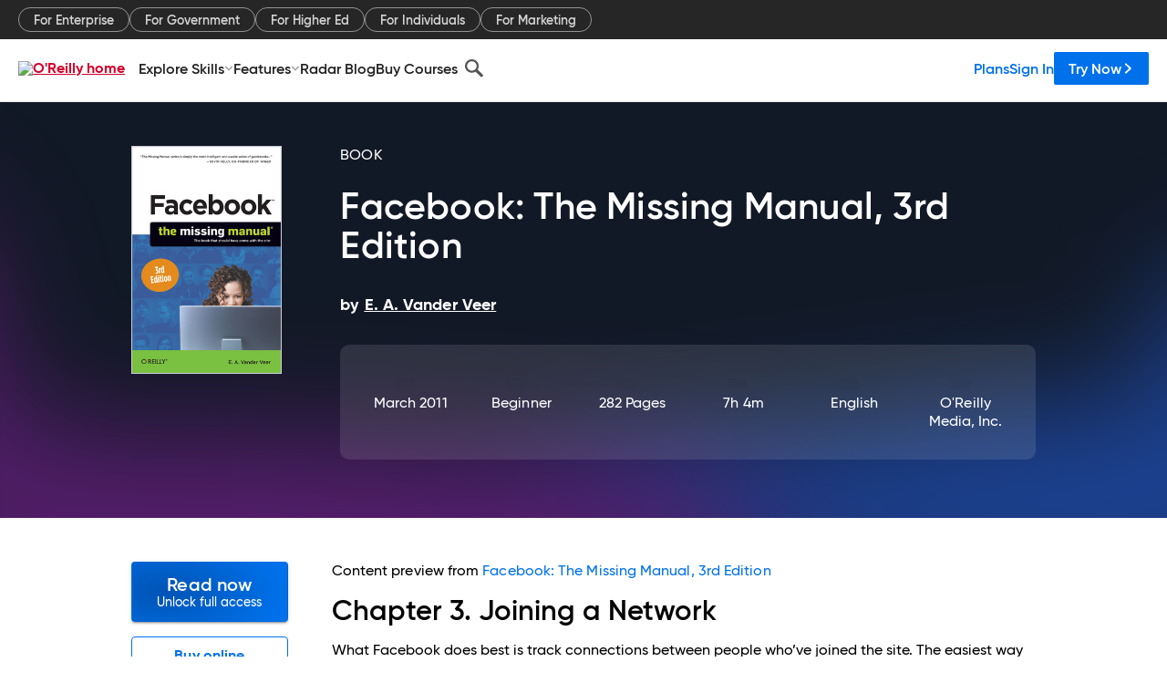

--- FILE ---
content_type: text/html; charset=utf-8
request_url: https://www.oreilly.com/library/view/facebook-the-missing/9781449303600/ch03.html
body_size: 42968
content:
<!DOCTYPE html>
<html lang="en"><head><meta charSet="utf-8"/><meta name="viewport" content="width=device-width, initial-scale=1"/><link rel="preload" as="image" href="https://cdn.oreillystatic.com/images/sitewide-headers/oreilly_logo_mark_red.svg"/><link rel="preload" as="image" href="https://cdn.oreillystatic.com/oreilly/images/app-store-logo.png"/><link rel="preload" as="image" href="https://cdn.oreillystatic.com/oreilly/images/google-play-logo.png"/><link rel="preload" as="image" href="https://cdn.oreillystatic.com/oreilly/images/roku-tv-logo.png"/><link rel="preload" as="image" href="https://cdn.oreillystatic.com/oreilly/images/amazon-appstore-logo.png"/><meta name="theme-color" content="#B9002D"/><link rel="preconnect" href="https://cdn.oreillystatic.com" crossorigin=""/><link rel="preload" href="https://cdn.oreillystatic.com/fonts/Gilroy/Family/gilroy-bold.woff2" as="font" type="font/woff2" crossorigin="anonymous"/><link rel="preload" href="https://cdn.oreillystatic.com/fonts/Gilroy/Family/gilroy-regular.woff2" as="font" type="font/woff2" crossorigin="anonymous"/><link rel="preload" href="https://cdn.oreillystatic.com/fonts/Gilroy/Family/gilroy-medium.woff2" as="font" type="font/woff2" crossorigin="anonymous"/><link rel="preload" href="https://cdn.oreillystatic.com/fonts/Gilroy/Family/gilroy-semibold.woff2" as="font" type="font/woff2" crossorigin="anonymous"/><link rel="preload" href="https://cdn.oreillystatic.com/fonts/GuardianText/GuardianTextSans-Medium-Web.woff2" as="font" type="font/woff2" crossorigin="anonymous"/><link rel="preload" href="https://cdn.oreillystatic.com/fonts/GuardianText/GuardianTextSans-Regular-Web.woff2" as="font" type="font/woff2" crossorigin="anonymous"/><link rel="shortcut icon" href="//www.oreilly.com/favicon.ico"/><meta name="robots" content="index, follow"/><meta name="author" content="E. A. Vander Veer"/><meta name="publisher" content="O&#x27;Reilly Media, Inc."/><meta property="og:title" content="Facebook: The Missing Manual, 3rd Edition"/><meta property="og:url" content="https://www.oreilly.com/library/view/facebook-the-missing/9781449303600/ch03.html"/><meta property="og:site_name" content="O’Reilly Online Learning"/><meta property="og:type" content="book"/><meta property="og:image" content="https://www.oreilly.com/library/cover/9781449303600/1200w630h/"/><meta property="og:image:secure_url" content="https://www.oreilly.com/library/cover/9781449303600/1200w630h/"/><meta property="og:image:width" content="1200"/><meta property="og:image:height" content="630"/><meta name="twitter:card" content="summary_large_image"/><meta name="twitter:image" content="https://www.oreilly.com/library/cover/9781449303600/1200w630h/"/><meta name="twitter:site" content="@OReillyMedia"/><meta name="twitter:title" content="Facebook: The Missing Manual, 3rd Edition"/><meta property="og:book:isbn" content="9781449303600"/><meta property="og:book:author" content="E. A. Vander Veer"/><title>3. Joining a Network - Facebook: The Missing Manual, 3rd Edition [Book]</title><meta property="og:description" content="Chapter&amp;nbsp;3.&amp;nbsp;Joining a NetworkWhat Facebook does best is track connections between people who’ve joined the site. The easiest way to make a bunch of Facebook connections in... - Selection from Facebook: The Missing Manual, 3rd Edition [Book]"/><meta name="description" content="Chapter&amp;nbsp;3.&amp;nbsp;Joining a NetworkWhat Facebook does best is track connections between people who’ve joined the site. The easiest way to make a bunch of Facebook connections in... - Selection from Facebook: The Missing Manual, 3rd Edition [Book]"/><link rel="stylesheet" href="/library/view/dist/client-render.UGP4EIOS.css"/><script>
        (function(h,o,u,n,d) {
          h=h[d]=h[d]||{q:[],onReady:function(c){h.q.push(c)}}
          d=o.createElement(u);d.async=1;d.src=n
          n=o.getElementsByTagName(u)[0];n.parentNode.insertBefore(d,n)
        })(window,document,'script','https://www.datadoghq-browser-agent.com/us1/v5/datadog-rum.js','DD_RUM')
        window.DD_RUM.onReady(function() {
          window.DD_RUM.init({
            clientToken: 'pubeafb4991c8bdcd260cd154294ece7a74',
            applicationId: '9f3d6547-b090-49ef-8a36-89b64f3ee2c5',
            site: 'datadoghq.com',
            service: 'preview_content_viewer-browser',
            env: 'production',
            sessionSampleRate: Number('' || 10),
            sessionReplaySampleRate: Number('' || 10),
            trackUserInteractions: Boolean('' || false),
            trackResources: true,
            trackLongTasks: true,
            defaultPrivacyLevel: 'mask'
          });
        })
      </script><script type="text/javascript">
                  htmlContext = {"basePath":"/library/view","enableMswIntegration":false,"env":{"DATADOG_RUM_APPLICATION_ID":"9f3d6547-b090-49ef-8a36-89b64f3ee2c5","DATADOG_RUM_CLIENT_TOKEN":"pubeafb4991c8bdcd260cd154294ece7a74","ENABLE_BROWSER_LOGGER":"true","ENV":"production","GOOGLE_TAG_MANAGER_ACCOUNT":"GTM-5P4V6Z","LOG_LEVEL":"error"},"frameworkAssets":[],"isDev":false,"manifest":{"observers.js":"observers-OX7F7U42.js","esm.js":"esm-JBC3LR4E.js","index.esm.js":"index.esm-2TALAJGH.js","client-render.js":"client-render.DLO5DM7M.js","chunk.js":"chunk-DGJUBN33.js","-5HBCMCE7.js":"NCMVHL6D-5HBCMCE7.js","-UF6HHVCD.js":"2AITGKQY-UF6HHVCD.js","worker.js":"worker-QB5IWDIR.js","rrweb-plugin-console-record.js":"rrweb-plugin-console-record-TT2EFQP7.js","rrweb-record.js":"rrweb-record-XNJAJ5WQ.js","client-render.css":"client-render.UGP4EIOS.css"},"preloadedAssets":[{"href":"https://cdn.oreillystatic.com/fonts/Gilroy/Family/gilroy-bold.woff2","as":"font","type":"font/woff2","crossOrigin":"anonymous"},{"href":"https://cdn.oreillystatic.com/fonts/Gilroy/Family/gilroy-regular.woff2","as":"font","type":"font/woff2","crossOrigin":"anonymous"},{"href":"https://cdn.oreillystatic.com/fonts/Gilroy/Family/gilroy-medium.woff2","as":"font","type":"font/woff2","crossOrigin":"anonymous"},{"href":"https://cdn.oreillystatic.com/fonts/Gilroy/Family/gilroy-semibold.woff2","as":"font","type":"font/woff2","crossOrigin":"anonymous"},{"href":"https://cdn.oreillystatic.com/fonts/GuardianText/GuardianTextSans-Medium-Web.woff2","as":"font","type":"font/woff2","crossOrigin":"anonymous"},{"href":"https://cdn.oreillystatic.com/fonts/GuardianText/GuardianTextSans-Regular-Web.woff2","as":"font","type":"font/woff2","crossOrigin":"anonymous"}],"name":"preview_content_viewer"};
                  initialStoreData = {"aiChat":{"isOpen":false,"data":{}},"environment":{"origin":"https://internal-ingress.platform.gcp.oreilly.com","env":"production","nodeEnv":"production","logLevel":"error","learningOrigin":"https://learning.oreilly.com","ingressedPaths":["/library/view","/videos"],"apiPath":"/api/web/library/view","basePath":"/library/view","publicPath":"/library/view/dist/","routerBasePath":"/"},"jwt":{"_loadingState":"FAILURE","_error":"No jwt on request."},"ldFeatureFlags":{"_loadingState":"FAILURE","_error":{}},"navigationAndAnnouncements":{"announcements":[],"links":{"header":[{"name":"Enterprise","link":"/enterprise/","icon":"","classname":"","description":"","isExternal":false,"groups":["header"],"syntheticsId":"","children":[]},{"name":"Pricing","link":"/pricing/","icon":"","classname":"","description":"","isExternal":false,"groups":["header"],"syntheticsId":"","children":[]}],"footer":[{"name":"About O’Reilly","link":"/about/","icon":"","classname":"","description":"","isExternal":false,"groups":["footer"],"syntheticsId":"","children":[]},{"name":"Teach/write/train","link":"/work-with-us.html","icon":"","classname":"","description":"","isExternal":false,"groups":["footer"],"syntheticsId":"","children":[]},{"name":"Careers","link":"/careers/","icon":"","classname":"","description":"","isExternal":false,"groups":["footer"],"syntheticsId":"","children":[]},{"name":"Community partners","link":"/partner/signup.csp","icon":"","classname":"","description":"","isExternal":false,"groups":["footer"],"syntheticsId":"","children":[]},{"name":"Affiliate program","link":"/affiliates/","icon":"","classname":"","description":"","isExternal":false,"groups":["footer"],"syntheticsId":"","children":[]},{"name":"Diversity","link":"/diversity/","icon":"","classname":"","description":"","isExternal":false,"groups":["footer"],"syntheticsId":"","children":[]},{"name":"Support","link":"https://www.oreilly.com/online-learning/support/","icon":"","classname":"","description":"","isExternal":false,"groups":["footer"],"syntheticsId":"","children":[]},{"name":"Contact us","link":"/about/contact.html","icon":"","classname":"","description":"","isExternal":false,"groups":["footer"],"syntheticsId":"","children":[]},{"name":"Newsletters","link":"https://www.oreilly.com/emails/newsletters/","icon":"","classname":"","description":"","isExternal":false,"groups":["footer"],"syntheticsId":"","children":[]}],"marketing-header":[{"name":"For Enterprise","link":"https://www.oreilly.com/online-learning/teams.html","icon":"","classname":"","description":"","isExternal":false,"groups":["marketing-header"],"syntheticsId":"","children":[]},{"name":"For Government","link":"https://www.oreilly.com/online-learning/government.html","icon":"","classname":"","description":"","isExternal":false,"groups":["marketing-header"],"syntheticsId":"","children":[]},{"name":"For Higher Ed","link":"https://www.oreilly.com/online-learning/academic.html","icon":"","classname":"","description":"","isExternal":false,"groups":["marketing-header"],"syntheticsId":"","children":[]},{"name":"For Individuals","link":"https://www.oreilly.com/online-learning/individuals.html","icon":"","classname":"","description":"","isExternal":false,"groups":["marketing-header"],"syntheticsId":"","children":[]},{"name":"For Marketing","link":"https://www.oreilly.com/content-marketing-solutions.html","icon":"","classname":"","description":"","isExternal":false,"groups":["marketing-header"],"syntheticsId":"","children":[]}],"fineprint":[{"name":"Terms of Service","link":"https://www.oreilly.com/terms/","icon":"","classname":"","description":"","isExternal":false,"groups":["fineprint"],"syntheticsId":"","children":[]},{"name":"Privacy Policy","link":"/privacy","icon":"","classname":"","description":"","isExternal":false,"groups":["fineprint"],"syntheticsId":"","children":[]},{"name":"Editorial Independence","link":"/about/editorial_independence.html","icon":"","classname":"","description":"","isExternal":false,"groups":["fineprint"],"syntheticsId":"","children":[]},{"name":"Modern Slavery Act Statement","link":"https://www.oreilly.com/modern-slavery-act-transparency-statement.html","icon":"","classname":"","description":"","isExternal":false,"groups":["fineprint"],"syntheticsId":"","children":[]}],"anon-header":[{"name":"Explore Skills","link":"#","icon":"","classname":"","description":"","isExternal":false,"groups":["anon-header","topbar-left"],"syntheticsId":"","children":[{"name":"Cloud Computing","link":"/search/skills/cloud-computing/","icon":"","classname":"","description":"","isExternal":false,"groups":["topbar-left"],"syntheticsId":"","children":[{"name":"Microsoft Azure","link":"/search/skills/microsoft-azure/","icon":"","classname":"","syntheticsId":""},{"name":"Amazon Web Services (AWS)","link":"/search/skills/amazon-web-services-aws/","icon":"","classname":"","syntheticsId":""},{"name":"Google Cloud","link":"/search/skills/google-cloud/","icon":"","classname":"","syntheticsId":""},{"name":"Cloud Migration","link":"/search/skills/cloud-migration/","icon":"","classname":"","syntheticsId":""},{"name":"Cloud Deployment","link":"/search/skills/cloud-deployment/","icon":"","classname":"","syntheticsId":""},{"name":"Cloud Platforms","link":"/search/skills/cloud-platforms/","icon":"","classname":"","syntheticsId":""}]},{"name":"Data Engineering","link":"/search/skills/data-engineering/","icon":"","classname":"","description":"","isExternal":false,"groups":["topbar-left"],"syntheticsId":"","children":[{"name":"Data Warehouse","link":"/search/skills/data-warehouse/","icon":"","classname":"","syntheticsId":""},{"name":"SQL","link":"/search/skills/sql/","icon":"","classname":"","syntheticsId":""},{"name":"Apache Spark","link":"/search/skills/apache-spark/","icon":"","classname":"","syntheticsId":""},{"name":"Microsoft SQL Server","link":"/search/skills/microsoft-sql-server/","icon":"","classname":"","syntheticsId":""},{"name":"MySQL","link":"/search/skills/mysql/","icon":"","classname":"","syntheticsId":""},{"name":"Kafka","link":"/search/skills/kafka/","icon":"","classname":"","syntheticsId":""},{"name":"Data Lake","link":"/search/skills/data-lake/","icon":"","classname":"","syntheticsId":""},{"name":"Streaming & Messaging","link":"/search/skills/streaming-messaging/","icon":"","classname":"","syntheticsId":""},{"name":"NoSQL Databases","link":"/search/skills/nosql-databases/","icon":"","classname":"","syntheticsId":""},{"name":"Relational Databases","link":"/search/skills/relational-databases/","icon":"","classname":"","syntheticsId":""}]},{"name":"Data Science","link":"/search/skills/data-science/","icon":"","classname":"","description":"","isExternal":false,"groups":["topbar-left"],"syntheticsId":"","children":[{"name":"Pandas","link":"/search/topics/pandas/","icon":"","classname":"","syntheticsId":""},{"name":"R","link":"/search/topics/r/","icon":"","classname":"","syntheticsId":""},{"name":"MATLAB","link":"/search/topics/matlab/","icon":"","classname":"","syntheticsId":""},{"name":"SAS","link":"/search/topics/sas/","icon":"","classname":"","syntheticsId":""},{"name":"D3","link":"/search/topics/d3/","icon":"","classname":"","syntheticsId":""},{"name":"Power BI","link":"/search/topics/power-bi/","icon":"","classname":"","syntheticsId":""},{"name":"Tableau","link":"/search/topics/tableau/","icon":"","classname":"","syntheticsId":""},{"name":"Statistics","link":"/search/topics/statistics/","icon":"","classname":"","syntheticsId":""},{"name":"Exploratory Data Analysis","link":"/search/topics/exploratory-data-analysis/","icon":"","classname":"","syntheticsId":""},{"name":"Data Visualization","link":"/search/topics/data-visualization/","icon":"","classname":"","syntheticsId":""}]},{"name":"AI & ML","link":"/search/skills/ai-ml/","icon":"","classname":"","description":"","isExternal":false,"groups":["topbar-left"],"syntheticsId":"","children":[{"name":"Generative AI","link":"/search/skills/generative-ai/","icon":"","classname":"","syntheticsId":""},{"name":"Machine Learning","link":"/search/skills/machine-learning/","icon":"","classname":"","syntheticsId":""},{"name":"Artificial Intelligence (AI)","link":"/search/skills/artificial-intelligence-ai/","icon":"","classname":"","syntheticsId":""},{"name":"Deep Learning","link":"/search/skills/deep-learning/","icon":"","classname":"","syntheticsId":""},{"name":"Reinforcement Learning","link":"/search/skills/reinforcement-learning/","icon":"","classname":"","syntheticsId":""},{"name":"Natural Language Processing","link":"/search/skills/natural-language-processing/","icon":"","classname":"","syntheticsId":""},{"name":"TensorFlow","link":"/search/skills/tensorflow/","icon":"","classname":"","syntheticsId":""},{"name":"Scikit-Learn","link":"/search/skills/scikit-learn/","icon":"","classname":"","syntheticsId":""},{"name":"Hyperparameter Tuning","link":"/search/skills/hyperparameter-tuning/","icon":"","classname":"","syntheticsId":""},{"name":"MLOps","link":"/search/skills/mlops/","icon":"","classname":"","syntheticsId":""}]},{"name":"Programming Languages","link":"/search/skills/programming-languages/","icon":"","classname":"","description":"","isExternal":false,"groups":["topbar-left"],"syntheticsId":"","children":[{"name":"Java","link":"/search/skills/java/","icon":"","classname":"","syntheticsId":""},{"name":"JavaScript","link":"/search/skills/javascript/","icon":"","classname":"","syntheticsId":""},{"name":"Spring","link":"/search/skills/spring/","icon":"","classname":"","syntheticsId":""},{"name":"Python","link":"/search/skills/python/","icon":"","classname":"","syntheticsId":""},{"name":"Go","link":"/search/skills/go/","icon":"","classname":"","syntheticsId":""},{"name":"C#","link":"/search/skills/c-sharp/","icon":"","classname":"","syntheticsId":""},{"name":"C++","link":"/search/skills/c-plus-plus/","icon":"","classname":"","syntheticsId":""},{"name":"C","link":"/search/skills/c/","icon":"","classname":"","syntheticsId":""},{"name":"Swift","link":"/search/skills/swift/","icon":"","classname":"","syntheticsId":""},{"name":"Rust","link":"/search/skills/rust/","icon":"","classname":"","syntheticsId":""},{"name":"Functional Programming","link":"/search/skills/functional-programming/","icon":"","classname":"","syntheticsId":""}]},{"name":"Software Architecture","link":"/search/skills/software-architecture/","icon":"","classname":"","description":"","isExternal":false,"groups":["topbar-left"],"syntheticsId":"","children":[{"name":"Object-Oriented","link":"/search/skills/object-oriented-architecture/","icon":"","classname":"","syntheticsId":""},{"name":"Distributed Systems","link":"/search/skills/distributed-systems/","icon":"","classname":"","syntheticsId":""},{"name":"Domain-Driven Design","link":"/search/skills/domain-driven-design/","icon":"","classname":"","syntheticsId":""},{"name":"Architectural Patterns","link":"/search/skills/architectural-patterns/","icon":"","classname":"","syntheticsId":""}]},{"name":"IT/Ops","link":"/search/skills/it-operations/","icon":"","classname":"","description":"","isExternal":false,"groups":["topbar-left"],"syntheticsId":"","children":[{"name":"Kubernetes","link":"/search/topics/kubernetes/","icon":"","classname":"","syntheticsId":""},{"name":"Docker","link":"/search/topics/docker/","icon":"","classname":"","syntheticsId":""},{"name":"GitHub","link":"/search/topics/github/","icon":"","classname":"","syntheticsId":""},{"name":"Terraform","link":"/search/topics/terraform/","icon":"","classname":"","syntheticsId":""},{"name":"Continuous Delivery","link":"/search/topics/continuous-delivery/","icon":"","classname":"","syntheticsId":""},{"name":"Continuous Integration","link":"/search/topics/continuous-integration/","icon":"","classname":"","syntheticsId":""},{"name":"Database Administration","link":"/search/topics/database-administration/","icon":"","classname":"","syntheticsId":""},{"name":"Computer Networking","link":"/search/topics/computer-networking/","icon":"","classname":"","syntheticsId":""},{"name":"Operating Systems","link":"/search/topics/operating-systems/","icon":"","classname":"","syntheticsId":""},{"name":"IT Certifications","link":"/search/topics/it-certifications/","icon":"","classname":"","syntheticsId":""}]},{"name":"Security","link":"/search/skills/security/","icon":"","classname":"","description":"","isExternal":false,"groups":["topbar-left"],"syntheticsId":"","children":[{"name":"Network Security","link":"/search/skills/network-security/","icon":"","classname":"","syntheticsId":""},{"name":"Application Security","link":"/search/skills/application-security/","icon":"","classname":"","syntheticsId":""},{"name":"Incident Response","link":"/search/skills/incident-response/","icon":"","classname":"","syntheticsId":""},{"name":"Zero Trust Model","link":"/search/skills/zero-trust-model/","icon":"","classname":"","syntheticsId":""},{"name":"Disaster Recovery","link":"/search/skills/disaster-recovery/","icon":"","classname":"","syntheticsId":""},{"name":"Penetration Testing / Ethical Hacking","link":"/search/skills/penetration-testing-ethical-hacking/","icon":"","classname":"","syntheticsId":""},{"name":"Governance","link":"/search/skills/governance/","icon":"","classname":"","syntheticsId":""},{"name":"Malware","link":"/search/skills/malware/","icon":"","classname":"","syntheticsId":""},{"name":"Security Architecture","link":"/search/skills/security-architecture/","icon":"","classname":"","syntheticsId":""},{"name":"Security Engineering","link":"/search/skills/security-engineering/","icon":"","classname":"","syntheticsId":""},{"name":"Security Certifications","link":"/search/skills/security-certifications/","icon":"","classname":"","syntheticsId":""}]},{"name":"Design","link":"/search/skills/design/","icon":"","classname":"","description":"","isExternal":false,"groups":["topbar-left"],"syntheticsId":"","children":[{"name":"Web Design","link":"/search/skills/web-design/","icon":"","classname":"","syntheticsId":""},{"name":"Graphic Design","link":"/search/skills/graphic-design/","icon":"","classname":"","syntheticsId":""},{"name":"Interaction Design","link":"/search/skills/interaction-design/","icon":"","classname":"","syntheticsId":""},{"name":"Film & Video","link":"/search/skills/film-video/","icon":"","classname":"","syntheticsId":""},{"name":"User Experience (UX)","link":"/search/skills/user-experience-ux/","icon":"","classname":"","syntheticsId":""},{"name":"Design Process","link":"/search/skills/design-process/","icon":"","classname":"","syntheticsId":""},{"name":"Design Tools","link":"/search/skills/design-tools/","icon":"","classname":"","syntheticsId":""}]},{"name":"Business","link":"/search/skills/business/","icon":"","classname":"","description":"","isExternal":false,"groups":["topbar-left"],"syntheticsId":"","children":[{"name":"Agile","link":"/search/skills/agile/","icon":"","classname":"","syntheticsId":""},{"name":"Project Management","link":"/search/skills/project-management/","icon":"","classname":"","syntheticsId":""},{"name":"Product Management","link":"/search/skills/product-management/","icon":"","classname":"","syntheticsId":""},{"name":"Marketing","link":"/search/skills/marketing/","icon":"","classname":"","syntheticsId":""},{"name":"Human Resources","link":"/search/skills/human-resources/","icon":"","classname":"","syntheticsId":""},{"name":"Finance","link":"/search/skills/finance/","icon":"","classname":"","syntheticsId":""},{"name":"Team Management","link":"/search/skills/team-management/","icon":"","classname":"","syntheticsId":""},{"name":"Business Strategy","link":"/search/skills/business-strategy/","icon":"","classname":"","syntheticsId":""},{"name":"Digital Transformation","link":"/search/skills/digital-transformation/","icon":"","classname":"","syntheticsId":""},{"name":"Organizational Leadership","link":"/search/skills/organizational-leadership/","icon":"","classname":"","syntheticsId":""}]},{"name":"Soft Skills","link":"/search/skills/soft-skills/","icon":"","classname":"","description":"","isExternal":false,"groups":["topbar-left"],"syntheticsId":"","children":[{"name":"Professional Communication","link":"/search/skills/professional-communication/","icon":"","classname":"","syntheticsId":""},{"name":"Emotional Intelligence","link":"/search/skills/emotional-intelligence/","icon":"","classname":"","syntheticsId":""},{"name":"Presentation Skills","link":"/search/skills/presentation-skills/","icon":"","classname":"","syntheticsId":""},{"name":"Innovation","link":"/search/skills/innovation/","icon":"","classname":"","syntheticsId":""},{"name":"Critical Thinking","link":"/search/skills/critical-thinking/","icon":"","classname":"","syntheticsId":""},{"name":"Public Speaking","link":"/search/skills/public-speaking/","icon":"","classname":"","syntheticsId":""},{"name":"Collaboration","link":"/search/skills/collaboration/","icon":"","classname":"","syntheticsId":""},{"name":"Personal Productivity","link":"/search/skills/personal-productivity/","icon":"","classname":"","syntheticsId":""},{"name":"Confidence / Motivation","link":"/search/skills/confidence-motivation/","icon":"","classname":"","syntheticsId":""}]}]},{"name":"Features","link":"/online-learning/features.html","icon":"","classname":"","description":"","isExternal":false,"groups":["anon-header"],"syntheticsId":"","children":[{"name":"All features","link":"/online-learning/features.html","icon":"","classname":"","description":"","isExternal":false,"groups":["anon-header"],"syntheticsId":"","children":[]},{"name":"Verifiable skills","link":"/online-learning/verifiable-skills.html","icon":"","classname":"","description":"","isExternal":false,"groups":["anon-header"],"syntheticsId":"","children":[]},{"name":"AI Academy","link":"/online-learning/ai-academy.html","icon":"","classname":"","description":"","isExternal":false,"groups":["anon-header"],"syntheticsId":"","children":[]},{"name":"Courses","link":"/online-learning/courses.html","icon":"","classname":"","description":"","isExternal":false,"groups":["anon-header"],"syntheticsId":"","children":[]},{"name":"Certifications","link":"/online-learning/feature-certification.html","icon":"","classname":"","description":"","isExternal":false,"groups":["anon-header"],"syntheticsId":"","children":[]},{"name":"Interactive learning","link":"/online-learning/intro-interactive-learning.html","icon":"","classname":"","description":"","isExternal":false,"groups":["anon-header"],"syntheticsId":"","children":[]},{"name":"Live events","link":"/online-learning/live-events.html","icon":"","classname":"","description":"","isExternal":false,"groups":["anon-header"],"syntheticsId":"","children":[]},{"name":"Superstreams","link":"/products/superstreams.html","icon":"","classname":"","description":"","isExternal":false,"groups":["anon-header"],"syntheticsId":"","children":[]},{"name":"Answers","link":"/online-learning/feature-answers.html","icon":"","classname":"","description":"","isExternal":false,"groups":["anon-header"],"syntheticsId":"","children":[]},{"name":"Insights reporting","link":"/online-learning/insights-dashboard.html","icon":"","classname":"","description":"","isExternal":false,"groups":["anon-header"],"syntheticsId":"","children":[]}]},{"name":"Radar Blog","link":"/radar/","icon":"","classname":"","description":"","isExternal":false,"groups":["anon-header"],"syntheticsId":"","children":[]},{"name":"Buy Courses","link":"/live/","icon":"","classname":"","description":"","isExternal":false,"groups":["anon-header"],"syntheticsId":"","children":[]}],"topbar-left":[{"name":"Explore Skills","link":"#","icon":"","classname":"","description":"","isExternal":false,"groups":["anon-header","topbar-left"],"syntheticsId":"","children":[{"name":"Cloud Computing","link":"/search/skills/cloud-computing/","icon":"","classname":"","description":"","isExternal":false,"groups":["topbar-left"],"syntheticsId":"","children":[{"name":"Microsoft Azure","link":"/search/skills/microsoft-azure/","icon":"","classname":"","syntheticsId":""},{"name":"Amazon Web Services (AWS)","link":"/search/skills/amazon-web-services-aws/","icon":"","classname":"","syntheticsId":""},{"name":"Google Cloud","link":"/search/skills/google-cloud/","icon":"","classname":"","syntheticsId":""},{"name":"Cloud Migration","link":"/search/skills/cloud-migration/","icon":"","classname":"","syntheticsId":""},{"name":"Cloud Deployment","link":"/search/skills/cloud-deployment/","icon":"","classname":"","syntheticsId":""},{"name":"Cloud Platforms","link":"/search/skills/cloud-platforms/","icon":"","classname":"","syntheticsId":""}]},{"name":"Data Engineering","link":"/search/skills/data-engineering/","icon":"","classname":"","description":"","isExternal":false,"groups":["topbar-left"],"syntheticsId":"","children":[{"name":"Data Warehouse","link":"/search/skills/data-warehouse/","icon":"","classname":"","syntheticsId":""},{"name":"SQL","link":"/search/skills/sql/","icon":"","classname":"","syntheticsId":""},{"name":"Apache Spark","link":"/search/skills/apache-spark/","icon":"","classname":"","syntheticsId":""},{"name":"Microsoft SQL Server","link":"/search/skills/microsoft-sql-server/","icon":"","classname":"","syntheticsId":""},{"name":"MySQL","link":"/search/skills/mysql/","icon":"","classname":"","syntheticsId":""},{"name":"Kafka","link":"/search/skills/kafka/","icon":"","classname":"","syntheticsId":""},{"name":"Data Lake","link":"/search/skills/data-lake/","icon":"","classname":"","syntheticsId":""},{"name":"Streaming & Messaging","link":"/search/skills/streaming-messaging/","icon":"","classname":"","syntheticsId":""},{"name":"NoSQL Databases","link":"/search/skills/nosql-databases/","icon":"","classname":"","syntheticsId":""},{"name":"Relational Databases","link":"/search/skills/relational-databases/","icon":"","classname":"","syntheticsId":""}]},{"name":"Data Science","link":"/search/skills/data-science/","icon":"","classname":"","description":"","isExternal":false,"groups":["topbar-left"],"syntheticsId":"","children":[{"name":"Pandas","link":"/search/topics/pandas/","icon":"","classname":"","syntheticsId":""},{"name":"R","link":"/search/topics/r/","icon":"","classname":"","syntheticsId":""},{"name":"MATLAB","link":"/search/topics/matlab/","icon":"","classname":"","syntheticsId":""},{"name":"SAS","link":"/search/topics/sas/","icon":"","classname":"","syntheticsId":""},{"name":"D3","link":"/search/topics/d3/","icon":"","classname":"","syntheticsId":""},{"name":"Power BI","link":"/search/topics/power-bi/","icon":"","classname":"","syntheticsId":""},{"name":"Tableau","link":"/search/topics/tableau/","icon":"","classname":"","syntheticsId":""},{"name":"Statistics","link":"/search/topics/statistics/","icon":"","classname":"","syntheticsId":""},{"name":"Exploratory Data Analysis","link":"/search/topics/exploratory-data-analysis/","icon":"","classname":"","syntheticsId":""},{"name":"Data Visualization","link":"/search/topics/data-visualization/","icon":"","classname":"","syntheticsId":""}]},{"name":"AI & ML","link":"/search/skills/ai-ml/","icon":"","classname":"","description":"","isExternal":false,"groups":["topbar-left"],"syntheticsId":"","children":[{"name":"Generative AI","link":"/search/skills/generative-ai/","icon":"","classname":"","syntheticsId":""},{"name":"Machine Learning","link":"/search/skills/machine-learning/","icon":"","classname":"","syntheticsId":""},{"name":"Artificial Intelligence (AI)","link":"/search/skills/artificial-intelligence-ai/","icon":"","classname":"","syntheticsId":""},{"name":"Deep Learning","link":"/search/skills/deep-learning/","icon":"","classname":"","syntheticsId":""},{"name":"Reinforcement Learning","link":"/search/skills/reinforcement-learning/","icon":"","classname":"","syntheticsId":""},{"name":"Natural Language Processing","link":"/search/skills/natural-language-processing/","icon":"","classname":"","syntheticsId":""},{"name":"TensorFlow","link":"/search/skills/tensorflow/","icon":"","classname":"","syntheticsId":""},{"name":"Scikit-Learn","link":"/search/skills/scikit-learn/","icon":"","classname":"","syntheticsId":""},{"name":"Hyperparameter Tuning","link":"/search/skills/hyperparameter-tuning/","icon":"","classname":"","syntheticsId":""},{"name":"MLOps","link":"/search/skills/mlops/","icon":"","classname":"","syntheticsId":""}]},{"name":"Programming Languages","link":"/search/skills/programming-languages/","icon":"","classname":"","description":"","isExternal":false,"groups":["topbar-left"],"syntheticsId":"","children":[{"name":"Java","link":"/search/skills/java/","icon":"","classname":"","syntheticsId":""},{"name":"JavaScript","link":"/search/skills/javascript/","icon":"","classname":"","syntheticsId":""},{"name":"Spring","link":"/search/skills/spring/","icon":"","classname":"","syntheticsId":""},{"name":"Python","link":"/search/skills/python/","icon":"","classname":"","syntheticsId":""},{"name":"Go","link":"/search/skills/go/","icon":"","classname":"","syntheticsId":""},{"name":"C#","link":"/search/skills/c-sharp/","icon":"","classname":"","syntheticsId":""},{"name":"C++","link":"/search/skills/c-plus-plus/","icon":"","classname":"","syntheticsId":""},{"name":"C","link":"/search/skills/c/","icon":"","classname":"","syntheticsId":""},{"name":"Swift","link":"/search/skills/swift/","icon":"","classname":"","syntheticsId":""},{"name":"Rust","link":"/search/skills/rust/","icon":"","classname":"","syntheticsId":""},{"name":"Functional Programming","link":"/search/skills/functional-programming/","icon":"","classname":"","syntheticsId":""}]},{"name":"Software Architecture","link":"/search/skills/software-architecture/","icon":"","classname":"","description":"","isExternal":false,"groups":["topbar-left"],"syntheticsId":"","children":[{"name":"Object-Oriented","link":"/search/skills/object-oriented-architecture/","icon":"","classname":"","syntheticsId":""},{"name":"Distributed Systems","link":"/search/skills/distributed-systems/","icon":"","classname":"","syntheticsId":""},{"name":"Domain-Driven Design","link":"/search/skills/domain-driven-design/","icon":"","classname":"","syntheticsId":""},{"name":"Architectural Patterns","link":"/search/skills/architectural-patterns/","icon":"","classname":"","syntheticsId":""}]},{"name":"IT/Ops","link":"/search/skills/it-operations/","icon":"","classname":"","description":"","isExternal":false,"groups":["topbar-left"],"syntheticsId":"","children":[{"name":"Kubernetes","link":"/search/topics/kubernetes/","icon":"","classname":"","syntheticsId":""},{"name":"Docker","link":"/search/topics/docker/","icon":"","classname":"","syntheticsId":""},{"name":"GitHub","link":"/search/topics/github/","icon":"","classname":"","syntheticsId":""},{"name":"Terraform","link":"/search/topics/terraform/","icon":"","classname":"","syntheticsId":""},{"name":"Continuous Delivery","link":"/search/topics/continuous-delivery/","icon":"","classname":"","syntheticsId":""},{"name":"Continuous Integration","link":"/search/topics/continuous-integration/","icon":"","classname":"","syntheticsId":""},{"name":"Database Administration","link":"/search/topics/database-administration/","icon":"","classname":"","syntheticsId":""},{"name":"Computer Networking","link":"/search/topics/computer-networking/","icon":"","classname":"","syntheticsId":""},{"name":"Operating Systems","link":"/search/topics/operating-systems/","icon":"","classname":"","syntheticsId":""},{"name":"IT Certifications","link":"/search/topics/it-certifications/","icon":"","classname":"","syntheticsId":""}]},{"name":"Security","link":"/search/skills/security/","icon":"","classname":"","description":"","isExternal":false,"groups":["topbar-left"],"syntheticsId":"","children":[{"name":"Network Security","link":"/search/skills/network-security/","icon":"","classname":"","syntheticsId":""},{"name":"Application Security","link":"/search/skills/application-security/","icon":"","classname":"","syntheticsId":""},{"name":"Incident Response","link":"/search/skills/incident-response/","icon":"","classname":"","syntheticsId":""},{"name":"Zero Trust Model","link":"/search/skills/zero-trust-model/","icon":"","classname":"","syntheticsId":""},{"name":"Disaster Recovery","link":"/search/skills/disaster-recovery/","icon":"","classname":"","syntheticsId":""},{"name":"Penetration Testing / Ethical Hacking","link":"/search/skills/penetration-testing-ethical-hacking/","icon":"","classname":"","syntheticsId":""},{"name":"Governance","link":"/search/skills/governance/","icon":"","classname":"","syntheticsId":""},{"name":"Malware","link":"/search/skills/malware/","icon":"","classname":"","syntheticsId":""},{"name":"Security Architecture","link":"/search/skills/security-architecture/","icon":"","classname":"","syntheticsId":""},{"name":"Security Engineering","link":"/search/skills/security-engineering/","icon":"","classname":"","syntheticsId":""},{"name":"Security Certifications","link":"/search/skills/security-certifications/","icon":"","classname":"","syntheticsId":""}]},{"name":"Design","link":"/search/skills/design/","icon":"","classname":"","description":"","isExternal":false,"groups":["topbar-left"],"syntheticsId":"","children":[{"name":"Web Design","link":"/search/skills/web-design/","icon":"","classname":"","syntheticsId":""},{"name":"Graphic Design","link":"/search/skills/graphic-design/","icon":"","classname":"","syntheticsId":""},{"name":"Interaction Design","link":"/search/skills/interaction-design/","icon":"","classname":"","syntheticsId":""},{"name":"Film & Video","link":"/search/skills/film-video/","icon":"","classname":"","syntheticsId":""},{"name":"User Experience (UX)","link":"/search/skills/user-experience-ux/","icon":"","classname":"","syntheticsId":""},{"name":"Design Process","link":"/search/skills/design-process/","icon":"","classname":"","syntheticsId":""},{"name":"Design Tools","link":"/search/skills/design-tools/","icon":"","classname":"","syntheticsId":""}]},{"name":"Business","link":"/search/skills/business/","icon":"","classname":"","description":"","isExternal":false,"groups":["topbar-left"],"syntheticsId":"","children":[{"name":"Agile","link":"/search/skills/agile/","icon":"","classname":"","syntheticsId":""},{"name":"Project Management","link":"/search/skills/project-management/","icon":"","classname":"","syntheticsId":""},{"name":"Product Management","link":"/search/skills/product-management/","icon":"","classname":"","syntheticsId":""},{"name":"Marketing","link":"/search/skills/marketing/","icon":"","classname":"","syntheticsId":""},{"name":"Human Resources","link":"/search/skills/human-resources/","icon":"","classname":"","syntheticsId":""},{"name":"Finance","link":"/search/skills/finance/","icon":"","classname":"","syntheticsId":""},{"name":"Team Management","link":"/search/skills/team-management/","icon":"","classname":"","syntheticsId":""},{"name":"Business Strategy","link":"/search/skills/business-strategy/","icon":"","classname":"","syntheticsId":""},{"name":"Digital Transformation","link":"/search/skills/digital-transformation/","icon":"","classname":"","syntheticsId":""},{"name":"Organizational Leadership","link":"/search/skills/organizational-leadership/","icon":"","classname":"","syntheticsId":""}]},{"name":"Soft Skills","link":"/search/skills/soft-skills/","icon":"","classname":"","description":"","isExternal":false,"groups":["topbar-left"],"syntheticsId":"","children":[{"name":"Professional Communication","link":"/search/skills/professional-communication/","icon":"","classname":"","syntheticsId":""},{"name":"Emotional Intelligence","link":"/search/skills/emotional-intelligence/","icon":"","classname":"","syntheticsId":""},{"name":"Presentation Skills","link":"/search/skills/presentation-skills/","icon":"","classname":"","syntheticsId":""},{"name":"Innovation","link":"/search/skills/innovation/","icon":"","classname":"","syntheticsId":""},{"name":"Critical Thinking","link":"/search/skills/critical-thinking/","icon":"","classname":"","syntheticsId":""},{"name":"Public Speaking","link":"/search/skills/public-speaking/","icon":"","classname":"","syntheticsId":""},{"name":"Collaboration","link":"/search/skills/collaboration/","icon":"","classname":"","syntheticsId":""},{"name":"Personal Productivity","link":"/search/skills/personal-productivity/","icon":"","classname":"","syntheticsId":""},{"name":"Confidence / Motivation","link":"/search/skills/confidence-motivation/","icon":"","classname":"","syntheticsId":""}]}]}],"anon-footer-left":[{"name":"About O'Reilly","link":"/about/","icon":"","classname":"","description":"","isExternal":false,"groups":["anon-footer-left"],"syntheticsId":"","children":[{"name":"Teach/Write/Train","link":"/work-with-us.html","icon":"","classname":"","description":"","isExternal":false,"groups":["anon-footer-left"],"syntheticsId":"","children":[]},{"name":"Careers","link":"/careers/","icon":"","classname":"","description":"","isExternal":false,"groups":["anon-footer-left"],"syntheticsId":"","children":[]},{"name":"O'Reilly News","link":"/press/","icon":"","classname":"","description":"","isExternal":false,"groups":["anon-footer-left"],"syntheticsId":"","children":[]},{"name":"Media Coverage","link":"/press/media-coverage.html","icon":"","classname":"","description":"","isExternal":false,"groups":["anon-footer-left"],"syntheticsId":"","children":[]},{"name":"Community Partners","link":"/partner/signup.csp","icon":"","classname":"","description":"","isExternal":false,"groups":["anon-footer-left"],"syntheticsId":"","children":[]},{"name":"Affiliate Program","link":"/affiliates/","icon":"","classname":"","description":"","isExternal":false,"groups":["anon-footer-left"],"syntheticsId":"","children":[]},{"name":"Submit an RFP","link":"/online-learning/rfp.html","icon":"","classname":"","description":"","isExternal":false,"groups":["anon-footer-left"],"syntheticsId":"","children":[]},{"name":"Diversity","link":"/diversity/","icon":"","classname":"","description":"","isExternal":false,"groups":["anon-footer-left"],"syntheticsId":"","children":[]},{"name":"Content Sponsorship","link":"/content-marketing-solutions.html","icon":"","classname":"","description":"","isExternal":false,"groups":["anon-footer-left"],"syntheticsId":"","children":[]}]}],"anon-footer-center":[{"name":"Support","link":"/online-learning/support/","icon":"","classname":"","description":"","isExternal":false,"groups":["anon-footer-center"],"syntheticsId":"","children":[{"name":"Contact Us","link":"/about/contact.html","icon":"","classname":"","description":"","isExternal":false,"groups":["anon-footer-center"],"syntheticsId":"","children":[]},{"name":"Newsletters","link":"/emails/newsletters/","icon":"","classname":"","description":"","isExternal":false,"groups":["anon-footer-center"],"syntheticsId":"","children":[]},{"name":"Privacy Policy","link":"/privacy.html","icon":"","classname":"","description":"","isExternal":false,"groups":["anon-footer-center"],"syntheticsId":"","children":[]},{"name":"AI Policy","link":"/about/oreilly-approach-to-generative-ai.html","icon":"","classname":"","description":"","isExternal":false,"groups":["anon-footer-center"],"syntheticsId":"","children":[]}]}],"anon-footer-right":[{"name":"International","link":"#","icon":"","classname":"","description":"","isExternal":false,"groups":["anon-footer-right"],"syntheticsId":"","children":[{"name":"Australia & New Zealand","link":"/online-learning/anz.html","icon":"","classname":"","description":"","isExternal":false,"groups":["anon-footer-right"],"syntheticsId":"","children":[]},{"name":"Japan","link":"https://www.oreilly.co.jp/index.shtml","icon":"","classname":"","description":"","isExternal":false,"groups":["anon-footer-right"],"syntheticsId":"","children":[]}]}],"social":[{"name":"LinkedIn","link":"https://www.linkedin.com/company/oreilly-media","icon":"linkedin","classname":"","description":"","isExternal":false,"groups":["social"],"syntheticsId":"","children":[]},{"name":"YouTube","link":"https://www.youtube.com/user/OreillyMedia","icon":"youtube","classname":"","description":"","isExternal":false,"groups":["social"],"syntheticsId":"","children":[]}]}},"playlistsCoreState":{"mostRecentPlaylistIds":[],"playlistActions":{"updatingSharing":false,"sharingErrors":{}},"playlists":{"error":"","fetching":true,"loaded":false,"playlists":[],"sharingEnabled":false},"playlistSSR":{"error":"","fetching":false,"loaded":false,"playlist":{}},"sharedPlaylist":{"error":"","fetching":false,"loaded":false,"playlist":{}}},"user":{"error":"User is not authenticated"},"userInfo":{"meta":{"error":"User is not authenticated"},"profile":{"error":null},"usageStatus":{"error":null}},"userProfile":{"error":{"message":"No encoded jwt."},"_loadingState":"FAILURE"},"appState":{"ourn":"urn:orm:book:9781449303600","title":"Facebook: The Missing Manual, 3rd Edition"}};
                  __orm_public_path__ = window.initialStoreData?.environment?.publicPath;
                </script><script type="text/javascript">
      window.orm = window.orm || {};
      window.orm.redirect = function redirect(url) {
        window.location.assign(url);
      };
      window.orm.logger = console;
    </script><script type="text/javascript" src="https://www.datadoghq-browser-agent.com/us1/v5/datadog-logs.js"></script><script type="text/javascript">
        if (window.DD_LOGS) {
          window.DD_LOGS.init({
            clientToken: 'pub8399c9005ebe7454be1698e2aee94fba',
            site: 'datadoghq.com',
            env: 'production',
            service: 'preview_content_viewer-browser',
            sessionSampleRate: Number('' || 50),
          });
          window.DD_LOGS.logger.setLevel('error' || 'error');
          window.orm.logger = DD_LOGS.logger;
        }
      </script><script>
      // Disable analytics when hit from DD synthetics browser
      if (window._DATADOG_SYNTHETICS_BROWSER === undefined) {
        if (window.initialStoreData && window.initialStoreData.userInfo.meta
          && window.initialStoreData.userInfo.meta.user_identifier && window.initialStoreData.jwt) {
          var user = window.initialStoreData.userInfo.meta;
          var dataLayer = window.dataLayer || [];
          var jwtPerms = window.initialStoreData.jwt.perms;

          // Set user/session info
          dataLayer.push({ userIdentifier: user.user_identifier });
          dataLayer.push({ loggedIn: 'yes' });

          // Set account/org info
          if (!user.individual) {
            dataLayer.push({ orgID: user.primary_account });
          }

          // Set user hasPurchases boolean
          dataLayer.push({ hasPurchases: user.has_purchases.toString() });

          // Set account type
          if (user.individual) {
            if (user.subscription && user.subscription.active) {
              dataLayer.push({learningAccountType: 'individual'});
            } else if (user.is_trial) {
              dataLayer.push({learningAccountType: 'free trial'});
            }
            else if (user.has_purchases && jwtPerms?.prch?.includes('c')){
              dataLayer.push({learningAccountType: 'event purchaser'});
            }
          } else {
            if (user.academic_institution) {
              dataLayer.push({learningAccountType: 'academic'});
            } else {
              dataLayer.push({learningAccountType: 'enterprise'});
            }
          }

          // Set paid account
          if (user.subscription && user.subscription.active) {
            dataLayer.push({ learningPaidAccount: 'yes' });
          }
        }

        (function(w,d,s,l,i){w[l]=w[l]||[];w[l].push({'gtm.start':
          new Date().getTime(),event:'gtm.js'});var f=d.getElementsByTagName(s)[0],
          j=d.createElement(s),dl=l!='dataLayer'?'&l='+l:'';j.async=true;j.src=
          'https://www.googletagmanager.com/gtm.js?id='+i+dl;f.parentNode.insertBefore(j,f);
        })(window,document,'script','dataLayer', 'GTM-5P4V6Z');
      }
    </script><script type="module" src="/library/view/dist/client-render.DLO5DM7M.js" defer=""></script></head><body id="root"><noscript><iframe src="https://www.googletagmanager.com/ns.html?id=GTM-5P4V6Z" height="0" width="0" style="display:none;visibility:hidden"></iframe></noscript><!--$--><script>
        var _vwo_code=(function(){
        var account_id=291788,
        settings_tolerance=2000,
        library_tolerance=2500,
        use_existing_jquery=false,
        /* DO NOT EDIT BELOW THIS LINE */
        f=false,d=document;return{use_existing_jquery:function(){return use_existing_jquery;},library_tolerance:function(){return library_tolerance;},finish:function(){if(!f){f=true;var a=d.getElementById('_vis_opt_path_hides');if(a)a.parentNode.removeChild(a);}},finished:function(){return f;},load:function(a){var b=d.createElement('script');b.src=a;b.type='text/javascript';b.innerText;b.onerror=function(){_vwo_code.finish();};d.getElementsByTagName('head')[0].appendChild(b);},init:function(){settings_timer=setTimeout('_vwo_code.finish()',settings_tolerance);var a=d.createElement('style'),b='body{opacity:0 !important;filter:alpha(opacity=0) !important;background:none !important;}',h=d.getElementsByTagName('head')[0];a.setAttribute('id','_vis_opt_path_hides');a.setAttribute('type','text/css');if(a.styleSheet)a.styleSheet.cssText=b;else a.appendChild(d.createTextNode(b));h.appendChild(a);this.load('//dev.visualwebsiteoptimizer.com/j.php?a='+account_id+'&u='+encodeURIComponent(d.URL)+'&r='+Math.random());return settings_timer;}};}());_vwo_settings_timer=_vwo_code.init();
      </script><a href="#main" class="orm-global-skip-link">Skip to Content</a><header class="orm-global-site-header--default" id="orm-global-site-banner" role="banner" data-testid="site-header-public"><div id="site-header-public-content"><nav role="navigation" aria-label="Primary site navigation"><div id="marketing-menu-outer"><div id="marketing-menu-inner"><ul class="menu" id="marketing-menu-list" data-testid="marketing-menu"><li class="menu__item "><a class="menu-item__link menu-item__link--pill" href="https://www.oreilly.com/online-learning/teams.html">For Enterprise</a></li><li class="menu__item "><a class="menu-item__link menu-item__link--pill" href="https://www.oreilly.com/online-learning/government.html">For Government</a></li><li class="menu__item "><a class="menu-item__link menu-item__link--pill" href="https://www.oreilly.com/online-learning/academic.html">For Higher Ed</a></li><li class="menu__item "><a class="menu-item__link menu-item__link--pill" href="https://www.oreilly.com/online-learning/individuals.html">For Individuals</a></li><li class="menu__item "><a class="menu-item__link menu-item__link--pill" href="https://www.oreilly.com/content-marketing-solutions.html">For Marketing</a></li></ul></div></div><div id="primary-menu-section"><a href="https://www.oreilly.com" title="home page" aria-current="page" id="primary-menu-logo-link"><img id="primary-menu-logo" src="https://cdn.oreillystatic.com/images/sitewide-headers/oreilly_logo_mark_red.svg" alt="O&#x27;Reilly home"/></a><ul id="primary-menu" class="menu navigation-hidden"><li class="navigation-hidden" id="primary-menu-item-left"><ul class="menu" id="primary-menu-list-left"><li class="menu__item menu-item menu-item--level-0 mobileOnly " id="menu-item-for-enterprise-0"><a class="menu-item__link menu-item-link menu-item-link--level-0" href="https://www.oreilly.com/online-learning/teams.html" id="menu-item-link-for-enterprise-0">For Enterprise</a></li><li class="menu__item menu-item menu-item--level-0 mobileOnly " id="menu-item-for-government-1"><a class="menu-item__link menu-item-link menu-item-link--level-0" href="https://www.oreilly.com/online-learning/government.html" id="menu-item-link-for-government-1">For Government</a></li><li class="menu__item menu-item menu-item--level-0 mobileOnly " id="menu-item-for-higher-ed-2"><a class="menu-item__link menu-item-link menu-item-link--level-0" href="https://www.oreilly.com/online-learning/academic.html" id="menu-item-link-for-higher-ed-2">For Higher Ed</a></li><li class="menu__item menu-item menu-item--level-0 mobileOnly " id="menu-item-for-individuals-3"><a class="menu-item__link menu-item-link menu-item-link--level-0" href="https://www.oreilly.com/online-learning/individuals.html" id="menu-item-link-for-individuals-3">For Individuals</a></li><li class="menu__item menu-item menu-item--level-0 mobileOnly " id="menu-item-for-marketing-4"><a class="menu-item__link menu-item-link menu-item-link--level-0" href="https://www.oreilly.com/content-marketing-solutions.html" id="menu-item-link-for-marketing-4">For Marketing</a></li><li class="menu__item menu-item menu-item--level-0  " id="menu-item-explore-skills-0"><a class="menu-item__link menu-item-link menu-item-link--level-0" href="#" id="menu-item-link-explore-skills-0" aria-expanded="false" aria-haspopup="true">Explore Skills<svg class="header-icon" focusable="false" aria-hidden="true" viewBox="0 0 20 20" height="10px" width="10px" fill="#999"><path d="M3.28584 5C2.55348 5 2 5.61034 2 6.37045C2 6.75163 2.14716 7.07887 2.3696 7.32823L9.05948 14.5755L9.06355 14.5798C9.31508 14.8461 9.63852 15 10.0043 15C10.3442 15 10.6968 14.8585 10.9473 14.5681L17.6227 7.32738C17.8549 7.08041 18 6.74835 18 6.37045C18 5.61034 17.4465 5 16.7142 5C16.3633 5 16.044 5.14856 15.8102 5.38158L15.8026 5.38909L10.0041 11.666L4.20438 5.39664L4.2007 5.39275C3.96654 5.14484 3.63979 5 3.28584 5Z"></path></svg></a><ul class="submenu submenu--level-0" id="submenu-explore-skills-0"><li class="menu__item menu-item menu-item--level-1  " id="menu-item-cloud-computing-0"><a class="menu-item__link menu-item-link menu-item-link--level-1" href="/search/skills/cloud-computing/" id="menu-item-link-cloud-computing-0" aria-expanded="false" aria-haspopup="true">Cloud Computing<svg class="header-icon" aria-hidden="true" viewBox="0 0 20 20" height="10px" width="10px" fill="#ccc"><path d="M5.5 16.7142C5.5 17.4465 6.11034 18 6.87045 18C7.25163 18 7.57887 17.8528 7.82823 17.6304L15.0755 10.9405L15.0798 10.9365C15.3461 10.6849 15.5 10.3615 15.5 9.99568C15.5 9.65583 15.3585 9.30318 15.0681 9.05271L7.82738 2.37726C7.58041 2.14511 7.24835 2 6.87045 2C6.11034 2 5.5 2.55348 5.5 3.28584C5.5 3.63671 5.64856 3.95598 5.88158 4.18983L5.88909 4.19737L12.166 9.99593L5.89664 15.7956L5.89275 15.7993C5.64484 16.0335 5.5 16.3602 5.5 16.7142Z"></path></svg></a><ul class="submenu submenu--level-1" id="submenu-cloud-computing-0"><li class="menu__item menu-item menu-item--level-2  " id="menu-item-microsoft-azure-0"><a class="menu-item__link menu-item-link menu-item-link--level-2" href="/search/skills/microsoft-azure/" id="menu-item-link-microsoft-azure-0">Microsoft Azure</a></li><li class="menu__item menu-item menu-item--level-2  " id="menu-item-amazon-web-services-aws-1"><a class="menu-item__link menu-item-link menu-item-link--level-2" href="/search/skills/amazon-web-services-aws/" id="menu-item-link-amazon-web-services-aws-1">Amazon Web Services (AWS)</a></li><li class="menu__item menu-item menu-item--level-2  " id="menu-item-google-cloud-2"><a class="menu-item__link menu-item-link menu-item-link--level-2" href="/search/skills/google-cloud/" id="menu-item-link-google-cloud-2">Google Cloud</a></li><li class="menu__item menu-item menu-item--level-2  " id="menu-item-cloud-migration-3"><a class="menu-item__link menu-item-link menu-item-link--level-2" href="/search/skills/cloud-migration/" id="menu-item-link-cloud-migration-3">Cloud Migration</a></li><li class="menu__item menu-item menu-item--level-2  " id="menu-item-cloud-deployment-4"><a class="menu-item__link menu-item-link menu-item-link--level-2" href="/search/skills/cloud-deployment/" id="menu-item-link-cloud-deployment-4">Cloud Deployment</a></li><li class="menu__item menu-item menu-item--level-2  " id="menu-item-cloud-platforms-5"><a class="menu-item__link menu-item-link menu-item-link--level-2" href="/search/skills/cloud-platforms/" id="menu-item-link-cloud-platforms-5">Cloud Platforms</a></li></ul></li><li class="menu__item menu-item menu-item--level-1  " id="menu-item-data-engineering-1"><a class="menu-item__link menu-item-link menu-item-link--level-1" href="/search/skills/data-engineering/" id="menu-item-link-data-engineering-1" aria-expanded="false" aria-haspopup="true">Data Engineering<svg class="header-icon" aria-hidden="true" viewBox="0 0 20 20" height="10px" width="10px" fill="#ccc"><path d="M5.5 16.7142C5.5 17.4465 6.11034 18 6.87045 18C7.25163 18 7.57887 17.8528 7.82823 17.6304L15.0755 10.9405L15.0798 10.9365C15.3461 10.6849 15.5 10.3615 15.5 9.99568C15.5 9.65583 15.3585 9.30318 15.0681 9.05271L7.82738 2.37726C7.58041 2.14511 7.24835 2 6.87045 2C6.11034 2 5.5 2.55348 5.5 3.28584C5.5 3.63671 5.64856 3.95598 5.88158 4.18983L5.88909 4.19737L12.166 9.99593L5.89664 15.7956L5.89275 15.7993C5.64484 16.0335 5.5 16.3602 5.5 16.7142Z"></path></svg></a><ul class="submenu submenu--level-1" id="submenu-data-engineering-1"><li class="menu__item menu-item menu-item--level-2  " id="menu-item-data-warehouse-0"><a class="menu-item__link menu-item-link menu-item-link--level-2" href="/search/skills/data-warehouse/" id="menu-item-link-data-warehouse-0">Data Warehouse</a></li><li class="menu__item menu-item menu-item--level-2  " id="menu-item-sql-1"><a class="menu-item__link menu-item-link menu-item-link--level-2" href="/search/skills/sql/" id="menu-item-link-sql-1">SQL</a></li><li class="menu__item menu-item menu-item--level-2  " id="menu-item-apache-spark-2"><a class="menu-item__link menu-item-link menu-item-link--level-2" href="/search/skills/apache-spark/" id="menu-item-link-apache-spark-2">Apache Spark</a></li><li class="menu__item menu-item menu-item--level-2  " id="menu-item-microsoft-sql-server-3"><a class="menu-item__link menu-item-link menu-item-link--level-2" href="/search/skills/microsoft-sql-server/" id="menu-item-link-microsoft-sql-server-3">Microsoft SQL Server</a></li><li class="menu__item menu-item menu-item--level-2  " id="menu-item-mysql-4"><a class="menu-item__link menu-item-link menu-item-link--level-2" href="/search/skills/mysql/" id="menu-item-link-mysql-4">MySQL</a></li><li class="menu__item menu-item menu-item--level-2  " id="menu-item-kafka-5"><a class="menu-item__link menu-item-link menu-item-link--level-2" href="/search/skills/kafka/" id="menu-item-link-kafka-5">Kafka</a></li><li class="menu__item menu-item menu-item--level-2  " id="menu-item-data-lake-6"><a class="menu-item__link menu-item-link menu-item-link--level-2" href="/search/skills/data-lake/" id="menu-item-link-data-lake-6">Data Lake</a></li><li class="menu__item menu-item menu-item--level-2  " id="menu-item-streaming-messaging-7"><a class="menu-item__link menu-item-link menu-item-link--level-2" href="/search/skills/streaming-messaging/" id="menu-item-link-streaming-messaging-7">Streaming &amp; Messaging</a></li><li class="menu__item menu-item menu-item--level-2  " id="menu-item-nosql-databases-8"><a class="menu-item__link menu-item-link menu-item-link--level-2" href="/search/skills/nosql-databases/" id="menu-item-link-nosql-databases-8">NoSQL Databases</a></li><li class="menu__item menu-item menu-item--level-2  " id="menu-item-relational-databases-9"><a class="menu-item__link menu-item-link menu-item-link--level-2" href="/search/skills/relational-databases/" id="menu-item-link-relational-databases-9">Relational Databases</a></li></ul></li><li class="menu__item menu-item menu-item--level-1  " id="menu-item-data-science-2"><a class="menu-item__link menu-item-link menu-item-link--level-1" href="/search/skills/data-science/" id="menu-item-link-data-science-2" aria-expanded="false" aria-haspopup="true">Data Science<svg class="header-icon" aria-hidden="true" viewBox="0 0 20 20" height="10px" width="10px" fill="#ccc"><path d="M5.5 16.7142C5.5 17.4465 6.11034 18 6.87045 18C7.25163 18 7.57887 17.8528 7.82823 17.6304L15.0755 10.9405L15.0798 10.9365C15.3461 10.6849 15.5 10.3615 15.5 9.99568C15.5 9.65583 15.3585 9.30318 15.0681 9.05271L7.82738 2.37726C7.58041 2.14511 7.24835 2 6.87045 2C6.11034 2 5.5 2.55348 5.5 3.28584C5.5 3.63671 5.64856 3.95598 5.88158 4.18983L5.88909 4.19737L12.166 9.99593L5.89664 15.7956L5.89275 15.7993C5.64484 16.0335 5.5 16.3602 5.5 16.7142Z"></path></svg></a><ul class="submenu submenu--level-1" id="submenu-data-science-2"><li class="menu__item menu-item menu-item--level-2  " id="menu-item-pandas-0"><a class="menu-item__link menu-item-link menu-item-link--level-2" href="/search/topics/pandas/" id="menu-item-link-pandas-0">Pandas</a></li><li class="menu__item menu-item menu-item--level-2  " id="menu-item-r-1"><a class="menu-item__link menu-item-link menu-item-link--level-2" href="/search/topics/r/" id="menu-item-link-r-1">R</a></li><li class="menu__item menu-item menu-item--level-2  " id="menu-item-matlab-2"><a class="menu-item__link menu-item-link menu-item-link--level-2" href="/search/topics/matlab/" id="menu-item-link-matlab-2">MATLAB</a></li><li class="menu__item menu-item menu-item--level-2  " id="menu-item-sas-3"><a class="menu-item__link menu-item-link menu-item-link--level-2" href="/search/topics/sas/" id="menu-item-link-sas-3">SAS</a></li><li class="menu__item menu-item menu-item--level-2  " id="menu-item-d3-4"><a class="menu-item__link menu-item-link menu-item-link--level-2" href="/search/topics/d3/" id="menu-item-link-d3-4">D3</a></li><li class="menu__item menu-item menu-item--level-2  " id="menu-item-power-bi-5"><a class="menu-item__link menu-item-link menu-item-link--level-2" href="/search/topics/power-bi/" id="menu-item-link-power-bi-5">Power BI</a></li><li class="menu__item menu-item menu-item--level-2  " id="menu-item-tableau-6"><a class="menu-item__link menu-item-link menu-item-link--level-2" href="/search/topics/tableau/" id="menu-item-link-tableau-6">Tableau</a></li><li class="menu__item menu-item menu-item--level-2  " id="menu-item-statistics-7"><a class="menu-item__link menu-item-link menu-item-link--level-2" href="/search/topics/statistics/" id="menu-item-link-statistics-7">Statistics</a></li><li class="menu__item menu-item menu-item--level-2  " id="menu-item-exploratory-data-analysis-8"><a class="menu-item__link menu-item-link menu-item-link--level-2" href="/search/topics/exploratory-data-analysis/" id="menu-item-link-exploratory-data-analysis-8">Exploratory Data Analysis</a></li><li class="menu__item menu-item menu-item--level-2  " id="menu-item-data-visualization-9"><a class="menu-item__link menu-item-link menu-item-link--level-2" href="/search/topics/data-visualization/" id="menu-item-link-data-visualization-9">Data Visualization</a></li></ul></li><li class="menu__item menu-item menu-item--level-1  " id="menu-item-ai-ml-3"><a class="menu-item__link menu-item-link menu-item-link--level-1" href="/search/skills/ai-ml/" id="menu-item-link-ai-ml-3" aria-expanded="false" aria-haspopup="true">AI &amp; ML<svg class="header-icon" aria-hidden="true" viewBox="0 0 20 20" height="10px" width="10px" fill="#ccc"><path d="M5.5 16.7142C5.5 17.4465 6.11034 18 6.87045 18C7.25163 18 7.57887 17.8528 7.82823 17.6304L15.0755 10.9405L15.0798 10.9365C15.3461 10.6849 15.5 10.3615 15.5 9.99568C15.5 9.65583 15.3585 9.30318 15.0681 9.05271L7.82738 2.37726C7.58041 2.14511 7.24835 2 6.87045 2C6.11034 2 5.5 2.55348 5.5 3.28584C5.5 3.63671 5.64856 3.95598 5.88158 4.18983L5.88909 4.19737L12.166 9.99593L5.89664 15.7956L5.89275 15.7993C5.64484 16.0335 5.5 16.3602 5.5 16.7142Z"></path></svg></a><ul class="submenu submenu--level-1" id="submenu-ai-ml-3"><li class="menu__item menu-item menu-item--level-2  " id="menu-item-generative-ai-0"><a class="menu-item__link menu-item-link menu-item-link--level-2" href="/search/skills/generative-ai/" id="menu-item-link-generative-ai-0">Generative AI</a></li><li class="menu__item menu-item menu-item--level-2  " id="menu-item-machine-learning-1"><a class="menu-item__link menu-item-link menu-item-link--level-2" href="/search/skills/machine-learning/" id="menu-item-link-machine-learning-1">Machine Learning</a></li><li class="menu__item menu-item menu-item--level-2  " id="menu-item-artificial-intelligence-ai-2"><a class="menu-item__link menu-item-link menu-item-link--level-2" href="/search/skills/artificial-intelligence-ai/" id="menu-item-link-artificial-intelligence-ai-2">Artificial Intelligence (AI)</a></li><li class="menu__item menu-item menu-item--level-2  " id="menu-item-deep-learning-3"><a class="menu-item__link menu-item-link menu-item-link--level-2" href="/search/skills/deep-learning/" id="menu-item-link-deep-learning-3">Deep Learning</a></li><li class="menu__item menu-item menu-item--level-2  " id="menu-item-reinforcement-learning-4"><a class="menu-item__link menu-item-link menu-item-link--level-2" href="/search/skills/reinforcement-learning/" id="menu-item-link-reinforcement-learning-4">Reinforcement Learning</a></li><li class="menu__item menu-item menu-item--level-2  " id="menu-item-natural-language-processing-5"><a class="menu-item__link menu-item-link menu-item-link--level-2" href="/search/skills/natural-language-processing/" id="menu-item-link-natural-language-processing-5">Natural Language Processing</a></li><li class="menu__item menu-item menu-item--level-2  " id="menu-item-tensorflow-6"><a class="menu-item__link menu-item-link menu-item-link--level-2" href="/search/skills/tensorflow/" id="menu-item-link-tensorflow-6">TensorFlow</a></li><li class="menu__item menu-item menu-item--level-2  " id="menu-item-scikitlearn-7"><a class="menu-item__link menu-item-link menu-item-link--level-2" href="/search/skills/scikit-learn/" id="menu-item-link-scikitlearn-7">Scikit-Learn</a></li><li class="menu__item menu-item menu-item--level-2  " id="menu-item-hyperparameter-tuning-8"><a class="menu-item__link menu-item-link menu-item-link--level-2" href="/search/skills/hyperparameter-tuning/" id="menu-item-link-hyperparameter-tuning-8">Hyperparameter Tuning</a></li><li class="menu__item menu-item menu-item--level-2  " id="menu-item-mlops-9"><a class="menu-item__link menu-item-link menu-item-link--level-2" href="/search/skills/mlops/" id="menu-item-link-mlops-9">MLOps</a></li></ul></li><li class="menu__item menu-item menu-item--level-1  " id="menu-item-programming-languages-4"><a class="menu-item__link menu-item-link menu-item-link--level-1" href="/search/skills/programming-languages/" id="menu-item-link-programming-languages-4" aria-expanded="false" aria-haspopup="true">Programming Languages<svg class="header-icon" aria-hidden="true" viewBox="0 0 20 20" height="10px" width="10px" fill="#ccc"><path d="M5.5 16.7142C5.5 17.4465 6.11034 18 6.87045 18C7.25163 18 7.57887 17.8528 7.82823 17.6304L15.0755 10.9405L15.0798 10.9365C15.3461 10.6849 15.5 10.3615 15.5 9.99568C15.5 9.65583 15.3585 9.30318 15.0681 9.05271L7.82738 2.37726C7.58041 2.14511 7.24835 2 6.87045 2C6.11034 2 5.5 2.55348 5.5 3.28584C5.5 3.63671 5.64856 3.95598 5.88158 4.18983L5.88909 4.19737L12.166 9.99593L5.89664 15.7956L5.89275 15.7993C5.64484 16.0335 5.5 16.3602 5.5 16.7142Z"></path></svg></a><ul class="submenu submenu--level-1" id="submenu-programming-languages-4"><li class="menu__item menu-item menu-item--level-2  " id="menu-item-java-0"><a class="menu-item__link menu-item-link menu-item-link--level-2" href="/search/skills/java/" id="menu-item-link-java-0">Java</a></li><li class="menu__item menu-item menu-item--level-2  " id="menu-item-javascript-1"><a class="menu-item__link menu-item-link menu-item-link--level-2" href="/search/skills/javascript/" id="menu-item-link-javascript-1">JavaScript</a></li><li class="menu__item menu-item menu-item--level-2  " id="menu-item-spring-2"><a class="menu-item__link menu-item-link menu-item-link--level-2" href="/search/skills/spring/" id="menu-item-link-spring-2">Spring</a></li><li class="menu__item menu-item menu-item--level-2  " id="menu-item-python-3"><a class="menu-item__link menu-item-link menu-item-link--level-2" href="/search/skills/python/" id="menu-item-link-python-3">Python</a></li><li class="menu__item menu-item menu-item--level-2  " id="menu-item-go-4"><a class="menu-item__link menu-item-link menu-item-link--level-2" href="/search/skills/go/" id="menu-item-link-go-4">Go</a></li><li class="menu__item menu-item menu-item--level-2  " id="menu-item-c-5"><a class="menu-item__link menu-item-link menu-item-link--level-2" href="/search/skills/c-sharp/" id="menu-item-link-c-5">C#</a></li><li class="menu__item menu-item menu-item--level-2  " id="menu-item-c-6"><a class="menu-item__link menu-item-link menu-item-link--level-2" href="/search/skills/c-plus-plus/" id="menu-item-link-c-6">C++</a></li><li class="menu__item menu-item menu-item--level-2  " id="menu-item-c-7"><a class="menu-item__link menu-item-link menu-item-link--level-2" href="/search/skills/c/" id="menu-item-link-c-7">C</a></li><li class="menu__item menu-item menu-item--level-2  " id="menu-item-swift-8"><a class="menu-item__link menu-item-link menu-item-link--level-2" href="/search/skills/swift/" id="menu-item-link-swift-8">Swift</a></li><li class="menu__item menu-item menu-item--level-2  " id="menu-item-rust-9"><a class="menu-item__link menu-item-link menu-item-link--level-2" href="/search/skills/rust/" id="menu-item-link-rust-9">Rust</a></li><li class="menu__item menu-item menu-item--level-2  " id="menu-item-functional-programming-10"><a class="menu-item__link menu-item-link menu-item-link--level-2" href="/search/skills/functional-programming/" id="menu-item-link-functional-programming-10">Functional Programming</a></li></ul></li><li class="menu__item menu-item menu-item--level-1  " id="menu-item-software-architecture-5"><a class="menu-item__link menu-item-link menu-item-link--level-1" href="/search/skills/software-architecture/" id="menu-item-link-software-architecture-5" aria-expanded="false" aria-haspopup="true">Software Architecture<svg class="header-icon" aria-hidden="true" viewBox="0 0 20 20" height="10px" width="10px" fill="#ccc"><path d="M5.5 16.7142C5.5 17.4465 6.11034 18 6.87045 18C7.25163 18 7.57887 17.8528 7.82823 17.6304L15.0755 10.9405L15.0798 10.9365C15.3461 10.6849 15.5 10.3615 15.5 9.99568C15.5 9.65583 15.3585 9.30318 15.0681 9.05271L7.82738 2.37726C7.58041 2.14511 7.24835 2 6.87045 2C6.11034 2 5.5 2.55348 5.5 3.28584C5.5 3.63671 5.64856 3.95598 5.88158 4.18983L5.88909 4.19737L12.166 9.99593L5.89664 15.7956L5.89275 15.7993C5.64484 16.0335 5.5 16.3602 5.5 16.7142Z"></path></svg></a><ul class="submenu submenu--level-1" id="submenu-software-architecture-5"><li class="menu__item menu-item menu-item--level-2  " id="menu-item-objectoriented-0"><a class="menu-item__link menu-item-link menu-item-link--level-2" href="/search/skills/object-oriented-architecture/" id="menu-item-link-objectoriented-0">Object-Oriented</a></li><li class="menu__item menu-item menu-item--level-2  " id="menu-item-distributed-systems-1"><a class="menu-item__link menu-item-link menu-item-link--level-2" href="/search/skills/distributed-systems/" id="menu-item-link-distributed-systems-1">Distributed Systems</a></li><li class="menu__item menu-item menu-item--level-2  " id="menu-item-domaindriven-design-2"><a class="menu-item__link menu-item-link menu-item-link--level-2" href="/search/skills/domain-driven-design/" id="menu-item-link-domaindriven-design-2">Domain-Driven Design</a></li><li class="menu__item menu-item menu-item--level-2  " id="menu-item-architectural-patterns-3"><a class="menu-item__link menu-item-link menu-item-link--level-2" href="/search/skills/architectural-patterns/" id="menu-item-link-architectural-patterns-3">Architectural Patterns</a></li></ul></li><li class="menu__item menu-item menu-item--level-1  " id="menu-item-itops-6"><a class="menu-item__link menu-item-link menu-item-link--level-1" href="/search/skills/it-operations/" id="menu-item-link-itops-6" aria-expanded="false" aria-haspopup="true">IT/Ops<svg class="header-icon" aria-hidden="true" viewBox="0 0 20 20" height="10px" width="10px" fill="#ccc"><path d="M5.5 16.7142C5.5 17.4465 6.11034 18 6.87045 18C7.25163 18 7.57887 17.8528 7.82823 17.6304L15.0755 10.9405L15.0798 10.9365C15.3461 10.6849 15.5 10.3615 15.5 9.99568C15.5 9.65583 15.3585 9.30318 15.0681 9.05271L7.82738 2.37726C7.58041 2.14511 7.24835 2 6.87045 2C6.11034 2 5.5 2.55348 5.5 3.28584C5.5 3.63671 5.64856 3.95598 5.88158 4.18983L5.88909 4.19737L12.166 9.99593L5.89664 15.7956L5.89275 15.7993C5.64484 16.0335 5.5 16.3602 5.5 16.7142Z"></path></svg></a><ul class="submenu submenu--level-1" id="submenu-itops-6"><li class="menu__item menu-item menu-item--level-2  " id="menu-item-kubernetes-0"><a class="menu-item__link menu-item-link menu-item-link--level-2" href="/search/topics/kubernetes/" id="menu-item-link-kubernetes-0">Kubernetes</a></li><li class="menu__item menu-item menu-item--level-2  " id="menu-item-docker-1"><a class="menu-item__link menu-item-link menu-item-link--level-2" href="/search/topics/docker/" id="menu-item-link-docker-1">Docker</a></li><li class="menu__item menu-item menu-item--level-2  " id="menu-item-github-2"><a class="menu-item__link menu-item-link menu-item-link--level-2" href="/search/topics/github/" id="menu-item-link-github-2">GitHub</a></li><li class="menu__item menu-item menu-item--level-2  " id="menu-item-terraform-3"><a class="menu-item__link menu-item-link menu-item-link--level-2" href="/search/topics/terraform/" id="menu-item-link-terraform-3">Terraform</a></li><li class="menu__item menu-item menu-item--level-2  " id="menu-item-continuous-delivery-4"><a class="menu-item__link menu-item-link menu-item-link--level-2" href="/search/topics/continuous-delivery/" id="menu-item-link-continuous-delivery-4">Continuous Delivery</a></li><li class="menu__item menu-item menu-item--level-2  " id="menu-item-continuous-integration-5"><a class="menu-item__link menu-item-link menu-item-link--level-2" href="/search/topics/continuous-integration/" id="menu-item-link-continuous-integration-5">Continuous Integration</a></li><li class="menu__item menu-item menu-item--level-2  " id="menu-item-database-administration-6"><a class="menu-item__link menu-item-link menu-item-link--level-2" href="/search/topics/database-administration/" id="menu-item-link-database-administration-6">Database Administration</a></li><li class="menu__item menu-item menu-item--level-2  " id="menu-item-computer-networking-7"><a class="menu-item__link menu-item-link menu-item-link--level-2" href="/search/topics/computer-networking/" id="menu-item-link-computer-networking-7">Computer Networking</a></li><li class="menu__item menu-item menu-item--level-2  " id="menu-item-operating-systems-8"><a class="menu-item__link menu-item-link menu-item-link--level-2" href="/search/topics/operating-systems/" id="menu-item-link-operating-systems-8">Operating Systems</a></li><li class="menu__item menu-item menu-item--level-2  " id="menu-item-it-certifications-9"><a class="menu-item__link menu-item-link menu-item-link--level-2" href="/search/topics/it-certifications/" id="menu-item-link-it-certifications-9">IT Certifications</a></li></ul></li><li class="menu__item menu-item menu-item--level-1  " id="menu-item-security-7"><a class="menu-item__link menu-item-link menu-item-link--level-1" href="/search/skills/security/" id="menu-item-link-security-7" aria-expanded="false" aria-haspopup="true">Security<svg class="header-icon" aria-hidden="true" viewBox="0 0 20 20" height="10px" width="10px" fill="#ccc"><path d="M5.5 16.7142C5.5 17.4465 6.11034 18 6.87045 18C7.25163 18 7.57887 17.8528 7.82823 17.6304L15.0755 10.9405L15.0798 10.9365C15.3461 10.6849 15.5 10.3615 15.5 9.99568C15.5 9.65583 15.3585 9.30318 15.0681 9.05271L7.82738 2.37726C7.58041 2.14511 7.24835 2 6.87045 2C6.11034 2 5.5 2.55348 5.5 3.28584C5.5 3.63671 5.64856 3.95598 5.88158 4.18983L5.88909 4.19737L12.166 9.99593L5.89664 15.7956L5.89275 15.7993C5.64484 16.0335 5.5 16.3602 5.5 16.7142Z"></path></svg></a><ul class="submenu submenu--level-1" id="submenu-security-7"><li class="menu__item menu-item menu-item--level-2  " id="menu-item-network-security-0"><a class="menu-item__link menu-item-link menu-item-link--level-2" href="/search/skills/network-security/" id="menu-item-link-network-security-0">Network Security</a></li><li class="menu__item menu-item menu-item--level-2  " id="menu-item-application-security-1"><a class="menu-item__link menu-item-link menu-item-link--level-2" href="/search/skills/application-security/" id="menu-item-link-application-security-1">Application Security</a></li><li class="menu__item menu-item menu-item--level-2  " id="menu-item-incident-response-2"><a class="menu-item__link menu-item-link menu-item-link--level-2" href="/search/skills/incident-response/" id="menu-item-link-incident-response-2">Incident Response</a></li><li class="menu__item menu-item menu-item--level-2  " id="menu-item-zero-trust-model-3"><a class="menu-item__link menu-item-link menu-item-link--level-2" href="/search/skills/zero-trust-model/" id="menu-item-link-zero-trust-model-3">Zero Trust Model</a></li><li class="menu__item menu-item menu-item--level-2  " id="menu-item-disaster-recovery-4"><a class="menu-item__link menu-item-link menu-item-link--level-2" href="/search/skills/disaster-recovery/" id="menu-item-link-disaster-recovery-4">Disaster Recovery</a></li><li class="menu__item menu-item menu-item--level-2  " id="menu-item-penetration-testing-ethical-hacking-5"><a class="menu-item__link menu-item-link menu-item-link--level-2" href="/search/skills/penetration-testing-ethical-hacking/" id="menu-item-link-penetration-testing-ethical-hacking-5">Penetration Testing / Ethical Hacking</a></li><li class="menu__item menu-item menu-item--level-2  " id="menu-item-governance-6"><a class="menu-item__link menu-item-link menu-item-link--level-2" href="/search/skills/governance/" id="menu-item-link-governance-6">Governance</a></li><li class="menu__item menu-item menu-item--level-2  " id="menu-item-malware-7"><a class="menu-item__link menu-item-link menu-item-link--level-2" href="/search/skills/malware/" id="menu-item-link-malware-7">Malware</a></li><li class="menu__item menu-item menu-item--level-2  " id="menu-item-security-architecture-8"><a class="menu-item__link menu-item-link menu-item-link--level-2" href="/search/skills/security-architecture/" id="menu-item-link-security-architecture-8">Security Architecture</a></li><li class="menu__item menu-item menu-item--level-2  " id="menu-item-security-engineering-9"><a class="menu-item__link menu-item-link menu-item-link--level-2" href="/search/skills/security-engineering/" id="menu-item-link-security-engineering-9">Security Engineering</a></li><li class="menu__item menu-item menu-item--level-2  " id="menu-item-security-certifications-10"><a class="menu-item__link menu-item-link menu-item-link--level-2" href="/search/skills/security-certifications/" id="menu-item-link-security-certifications-10">Security Certifications</a></li></ul></li><li class="menu__item menu-item menu-item--level-1  " id="menu-item-design-8"><a class="menu-item__link menu-item-link menu-item-link--level-1" href="/search/skills/design/" id="menu-item-link-design-8" aria-expanded="false" aria-haspopup="true">Design<svg class="header-icon" aria-hidden="true" viewBox="0 0 20 20" height="10px" width="10px" fill="#ccc"><path d="M5.5 16.7142C5.5 17.4465 6.11034 18 6.87045 18C7.25163 18 7.57887 17.8528 7.82823 17.6304L15.0755 10.9405L15.0798 10.9365C15.3461 10.6849 15.5 10.3615 15.5 9.99568C15.5 9.65583 15.3585 9.30318 15.0681 9.05271L7.82738 2.37726C7.58041 2.14511 7.24835 2 6.87045 2C6.11034 2 5.5 2.55348 5.5 3.28584C5.5 3.63671 5.64856 3.95598 5.88158 4.18983L5.88909 4.19737L12.166 9.99593L5.89664 15.7956L5.89275 15.7993C5.64484 16.0335 5.5 16.3602 5.5 16.7142Z"></path></svg></a><ul class="submenu submenu--level-1" id="submenu-design-8"><li class="menu__item menu-item menu-item--level-2  " id="menu-item-web-design-0"><a class="menu-item__link menu-item-link menu-item-link--level-2" href="/search/skills/web-design/" id="menu-item-link-web-design-0">Web Design</a></li><li class="menu__item menu-item menu-item--level-2  " id="menu-item-graphic-design-1"><a class="menu-item__link menu-item-link menu-item-link--level-2" href="/search/skills/graphic-design/" id="menu-item-link-graphic-design-1">Graphic Design</a></li><li class="menu__item menu-item menu-item--level-2  " id="menu-item-interaction-design-2"><a class="menu-item__link menu-item-link menu-item-link--level-2" href="/search/skills/interaction-design/" id="menu-item-link-interaction-design-2">Interaction Design</a></li><li class="menu__item menu-item menu-item--level-2  " id="menu-item-film-video-3"><a class="menu-item__link menu-item-link menu-item-link--level-2" href="/search/skills/film-video/" id="menu-item-link-film-video-3">Film &amp; Video</a></li><li class="menu__item menu-item menu-item--level-2  " id="menu-item-user-experience-ux-4"><a class="menu-item__link menu-item-link menu-item-link--level-2" href="/search/skills/user-experience-ux/" id="menu-item-link-user-experience-ux-4">User Experience (UX)</a></li><li class="menu__item menu-item menu-item--level-2  " id="menu-item-design-process-5"><a class="menu-item__link menu-item-link menu-item-link--level-2" href="/search/skills/design-process/" id="menu-item-link-design-process-5">Design Process</a></li><li class="menu__item menu-item menu-item--level-2  " id="menu-item-design-tools-6"><a class="menu-item__link menu-item-link menu-item-link--level-2" href="/search/skills/design-tools/" id="menu-item-link-design-tools-6">Design Tools</a></li></ul></li><li class="menu__item menu-item menu-item--level-1  " id="menu-item-business-9"><a class="menu-item__link menu-item-link menu-item-link--level-1" href="/search/skills/business/" id="menu-item-link-business-9" aria-expanded="false" aria-haspopup="true">Business<svg class="header-icon" aria-hidden="true" viewBox="0 0 20 20" height="10px" width="10px" fill="#ccc"><path d="M5.5 16.7142C5.5 17.4465 6.11034 18 6.87045 18C7.25163 18 7.57887 17.8528 7.82823 17.6304L15.0755 10.9405L15.0798 10.9365C15.3461 10.6849 15.5 10.3615 15.5 9.99568C15.5 9.65583 15.3585 9.30318 15.0681 9.05271L7.82738 2.37726C7.58041 2.14511 7.24835 2 6.87045 2C6.11034 2 5.5 2.55348 5.5 3.28584C5.5 3.63671 5.64856 3.95598 5.88158 4.18983L5.88909 4.19737L12.166 9.99593L5.89664 15.7956L5.89275 15.7993C5.64484 16.0335 5.5 16.3602 5.5 16.7142Z"></path></svg></a><ul class="submenu submenu--level-1" id="submenu-business-9"><li class="menu__item menu-item menu-item--level-2  " id="menu-item-agile-0"><a class="menu-item__link menu-item-link menu-item-link--level-2" href="/search/skills/agile/" id="menu-item-link-agile-0">Agile</a></li><li class="menu__item menu-item menu-item--level-2  " id="menu-item-project-management-1"><a class="menu-item__link menu-item-link menu-item-link--level-2" href="/search/skills/project-management/" id="menu-item-link-project-management-1">Project Management</a></li><li class="menu__item menu-item menu-item--level-2  " id="menu-item-product-management-2"><a class="menu-item__link menu-item-link menu-item-link--level-2" href="/search/skills/product-management/" id="menu-item-link-product-management-2">Product Management</a></li><li class="menu__item menu-item menu-item--level-2  " id="menu-item-marketing-3"><a class="menu-item__link menu-item-link menu-item-link--level-2" href="/search/skills/marketing/" id="menu-item-link-marketing-3">Marketing</a></li><li class="menu__item menu-item menu-item--level-2  " id="menu-item-human-resources-4"><a class="menu-item__link menu-item-link menu-item-link--level-2" href="/search/skills/human-resources/" id="menu-item-link-human-resources-4">Human Resources</a></li><li class="menu__item menu-item menu-item--level-2  " id="menu-item-finance-5"><a class="menu-item__link menu-item-link menu-item-link--level-2" href="/search/skills/finance/" id="menu-item-link-finance-5">Finance</a></li><li class="menu__item menu-item menu-item--level-2  " id="menu-item-team-management-6"><a class="menu-item__link menu-item-link menu-item-link--level-2" href="/search/skills/team-management/" id="menu-item-link-team-management-6">Team Management</a></li><li class="menu__item menu-item menu-item--level-2  " id="menu-item-business-strategy-7"><a class="menu-item__link menu-item-link menu-item-link--level-2" href="/search/skills/business-strategy/" id="menu-item-link-business-strategy-7">Business Strategy</a></li><li class="menu__item menu-item menu-item--level-2  " id="menu-item-digital-transformation-8"><a class="menu-item__link menu-item-link menu-item-link--level-2" href="/search/skills/digital-transformation/" id="menu-item-link-digital-transformation-8">Digital Transformation</a></li><li class="menu__item menu-item menu-item--level-2  " id="menu-item-organizational-leadership-9"><a class="menu-item__link menu-item-link menu-item-link--level-2" href="/search/skills/organizational-leadership/" id="menu-item-link-organizational-leadership-9">Organizational Leadership</a></li></ul></li><li class="menu__item menu-item menu-item--level-1  " id="menu-item-soft-skills-10"><a class="menu-item__link menu-item-link menu-item-link--level-1" href="/search/skills/soft-skills/" id="menu-item-link-soft-skills-10" aria-expanded="false" aria-haspopup="true">Soft Skills<svg class="header-icon" aria-hidden="true" viewBox="0 0 20 20" height="10px" width="10px" fill="#ccc"><path d="M5.5 16.7142C5.5 17.4465 6.11034 18 6.87045 18C7.25163 18 7.57887 17.8528 7.82823 17.6304L15.0755 10.9405L15.0798 10.9365C15.3461 10.6849 15.5 10.3615 15.5 9.99568C15.5 9.65583 15.3585 9.30318 15.0681 9.05271L7.82738 2.37726C7.58041 2.14511 7.24835 2 6.87045 2C6.11034 2 5.5 2.55348 5.5 3.28584C5.5 3.63671 5.64856 3.95598 5.88158 4.18983L5.88909 4.19737L12.166 9.99593L5.89664 15.7956L5.89275 15.7993C5.64484 16.0335 5.5 16.3602 5.5 16.7142Z"></path></svg></a><ul class="submenu submenu--level-1" id="submenu-soft-skills-10"><li class="menu__item menu-item menu-item--level-2  " id="menu-item-professional-communication-0"><a class="menu-item__link menu-item-link menu-item-link--level-2" href="/search/skills/professional-communication/" id="menu-item-link-professional-communication-0">Professional Communication</a></li><li class="menu__item menu-item menu-item--level-2  " id="menu-item-emotional-intelligence-1"><a class="menu-item__link menu-item-link menu-item-link--level-2" href="/search/skills/emotional-intelligence/" id="menu-item-link-emotional-intelligence-1">Emotional Intelligence</a></li><li class="menu__item menu-item menu-item--level-2  " id="menu-item-presentation-skills-2"><a class="menu-item__link menu-item-link menu-item-link--level-2" href="/search/skills/presentation-skills/" id="menu-item-link-presentation-skills-2">Presentation Skills</a></li><li class="menu__item menu-item menu-item--level-2  " id="menu-item-innovation-3"><a class="menu-item__link menu-item-link menu-item-link--level-2" href="/search/skills/innovation/" id="menu-item-link-innovation-3">Innovation</a></li><li class="menu__item menu-item menu-item--level-2  " id="menu-item-critical-thinking-4"><a class="menu-item__link menu-item-link menu-item-link--level-2" href="/search/skills/critical-thinking/" id="menu-item-link-critical-thinking-4">Critical Thinking</a></li><li class="menu__item menu-item menu-item--level-2  " id="menu-item-public-speaking-5"><a class="menu-item__link menu-item-link menu-item-link--level-2" href="/search/skills/public-speaking/" id="menu-item-link-public-speaking-5">Public Speaking</a></li><li class="menu__item menu-item menu-item--level-2  " id="menu-item-collaboration-6"><a class="menu-item__link menu-item-link menu-item-link--level-2" href="/search/skills/collaboration/" id="menu-item-link-collaboration-6">Collaboration</a></li><li class="menu__item menu-item menu-item--level-2  " id="menu-item-personal-productivity-7"><a class="menu-item__link menu-item-link menu-item-link--level-2" href="/search/skills/personal-productivity/" id="menu-item-link-personal-productivity-7">Personal Productivity</a></li><li class="menu__item menu-item menu-item--level-2  " id="menu-item-confidence-motivation-8"><a class="menu-item__link menu-item-link menu-item-link--level-2" href="/search/skills/confidence-motivation/" id="menu-item-link-confidence-motivation-8">Confidence / Motivation</a></li></ul></li></ul></li><li class="menu__item menu-item menu-item--level-0  " id="menu-item-features-1"><a class="menu-item__link menu-item-link menu-item-link--level-0" href="/online-learning/features.html" id="menu-item-link-features-1" aria-expanded="false" aria-haspopup="true">Features<svg class="header-icon" focusable="false" aria-hidden="true" viewBox="0 0 20 20" height="10px" width="10px" fill="#999"><path d="M3.28584 5C2.55348 5 2 5.61034 2 6.37045C2 6.75163 2.14716 7.07887 2.3696 7.32823L9.05948 14.5755L9.06355 14.5798C9.31508 14.8461 9.63852 15 10.0043 15C10.3442 15 10.6968 14.8585 10.9473 14.5681L17.6227 7.32738C17.8549 7.08041 18 6.74835 18 6.37045C18 5.61034 17.4465 5 16.7142 5C16.3633 5 16.044 5.14856 15.8102 5.38158L15.8026 5.38909L10.0041 11.666L4.20438 5.39664L4.2007 5.39275C3.96654 5.14484 3.63979 5 3.28584 5Z"></path></svg></a><ul class="submenu submenu--level-0" id="submenu-features-1"><li class="menu__item menu-item menu-item--level-1  " id="menu-item-all-features-0"><a class="menu-item__link menu-item-link menu-item-link--level-1" href="/online-learning/features.html" id="menu-item-link-all-features-0">All features</a></li><li class="menu__item menu-item menu-item--level-1  " id="menu-item-verifiable-skills-1"><a class="menu-item__link menu-item-link menu-item-link--level-1" href="/online-learning/verifiable-skills.html" id="menu-item-link-verifiable-skills-1">Verifiable skills</a></li><li class="menu__item menu-item menu-item--level-1  " id="menu-item-ai-academy-2"><a class="menu-item__link menu-item-link menu-item-link--level-1" href="/online-learning/ai-academy.html" id="menu-item-link-ai-academy-2">AI Academy</a></li><li class="menu__item menu-item menu-item--level-1  " id="menu-item-courses-3"><a class="menu-item__link menu-item-link menu-item-link--level-1" href="/online-learning/courses.html" id="menu-item-link-courses-3">Courses</a></li><li class="menu__item menu-item menu-item--level-1  " id="menu-item-certifications-4"><a class="menu-item__link menu-item-link menu-item-link--level-1" href="/online-learning/feature-certification.html" id="menu-item-link-certifications-4">Certifications</a></li><li class="menu__item menu-item menu-item--level-1  " id="menu-item-interactive-learning-5"><a class="menu-item__link menu-item-link menu-item-link--level-1" href="/online-learning/intro-interactive-learning.html" id="menu-item-link-interactive-learning-5">Interactive learning</a></li><li class="menu__item menu-item menu-item--level-1  " id="menu-item-live-events-6"><a class="menu-item__link menu-item-link menu-item-link--level-1" href="/online-learning/live-events.html" id="menu-item-link-live-events-6">Live events</a></li><li class="menu__item menu-item menu-item--level-1  " id="menu-item-superstreams-7"><a class="menu-item__link menu-item-link menu-item-link--level-1" href="/products/superstreams.html" id="menu-item-link-superstreams-7">Superstreams</a></li><li class="menu__item menu-item menu-item--level-1  " id="menu-item-answers-8"><a class="menu-item__link menu-item-link menu-item-link--level-1" href="/online-learning/feature-answers.html" id="menu-item-link-answers-8">Answers</a></li><li class="menu__item menu-item menu-item--level-1  " id="menu-item-insights-reporting-9"><a class="menu-item__link menu-item-link menu-item-link--level-1" href="/online-learning/insights-dashboard.html" id="menu-item-link-insights-reporting-9">Insights reporting</a></li></ul></li><li class="menu__item menu-item menu-item--level-0  " id="menu-item-radar-blog-2"><a class="menu-item__link menu-item-link menu-item-link--level-0" href="/radar/" id="menu-item-link-radar-blog-2">Radar Blog</a></li><li class="menu__item menu-item menu-item--level-0  " id="menu-item-buy-courses-3"><a class="menu-item__link menu-item-link menu-item-link--level-0" href="/live/" id="menu-item-link-buy-courses-3">Buy Courses</a></li><li id="navigation-search-form-list-item"><form data-testid="nav-search-form" id="nav-search-form" action="https://www.oreilly.com/search/"><div id="nav-search-form-input-container"><div id="nav-search-form-input-box"><svg aria-hidden="true" class="header-icon" width="20px" height="20px" viewBox="0 0 20 20" fill="#555555"><path d="M7.5455,2.25266666 C10.4271667,2.25933334 12.7605,4.54433334 12.7605,7.361 C12.7605,10.1776667 10.4271667,12.4626667 7.5455,12.4693625 C4.66383334,12.476 2.3205,10.201 2.30713677,7.38433334 C2.30383334,6.02433334 2.8555,4.71933334 3.83716666,3.756 C4.8205,2.79433334 6.1555,2.25266666 7.5455,2.25266666 L7.5455,2.25266666 Z M7.5455,14.7676666 C8.97883334,14.7743334 10.3855,14.3793334 11.5971667,13.6293334 L17.4171666,19.3176666 C17.7571666,19.6493334 18.3088334,19.6493334 18.6505,19.3176666 L19.7438334,18.2493334 C20.0838334,17.9143334 20.0838334,17.376 19.7438334,17.0426666 L13.9238334,11.3543333 C15.7788334,8.511 15.4271666,4.801 13.0705,2.33766666 C10.7121667,-0.124 6.94716666,-0.712333334 3.92216666,0.909333334 C0.897166666,2.531 -0.6195,5.951 0.237166666,9.21766666 C1.09383333,12.4843333 4.10716666,14.7693334 7.55716666,14.7676666 L7.5455,14.7676666 Z"></path></svg><input id="nav-search-form-input" type="search" placeholder="Explore our content" autoComplete="off" name="query"/></div></div><button id="nav-search-form-close" class="nav-search-button" data-testid="nav-search-form-close" type="button" title="Close Search Form"><svg class="header-icon" aria-hidden="true" viewBox="0 0 8 8" fill="#555555" width="20px" height="20px"><path d="M0.948112 0C0.408563 0 4.11814e-06 0.431923 4.11814e-06 0.95467C4.11814e-06 1.22411 0.111261 1.45183 0.267234 1.61743L2.58966 4.00047L0.27598 6.37752C0.108619 6.54684 0 6.77982 0 7.04533C0 7.56808 0.408558 8 0.948108 8C1.20588 8 1.43872 7.89659 1.60824 7.73661L1.61715 7.7282L3.99833 5.28676L6.37456 7.71975L6.37891 7.72411C6.5552 7.90088 6.79692 8 7.05189 8C7.59144 8 8 7.56808 8 7.04533C8 6.77589 7.88874 6.54817 7.73277 6.38257L5.41034 3.99953L7.72402 1.62247C7.89138 1.45316 8 1.22017 8 0.95467C8 0.431923 7.59144 0 7.05189 0C6.79412 0 6.56126 0.10342 6.39175 0.263408L6.38285 0.27181L4.00167 2.71324L1.62544 0.280255L1.62109 0.275892C1.4448 0.099117 1.20308 0 0.948112 0Z"></path></svg></button></form><button aria-controls="nav-search-form" aria-haspopup="true" aria-label="Search" aria-expanded="false" class="nav-search-button" data-testid="nav-search-form-open" id="nav-search-form-open" title="Search" type="button"><svg aria-hidden="true" class="header-icon" width="20px" height="20px" viewBox="0 0 20 20" fill="#555555"><path d="M7.5455,2.25266666 C10.4271667,2.25933334 12.7605,4.54433334 12.7605,7.361 C12.7605,10.1776667 10.4271667,12.4626667 7.5455,12.4693625 C4.66383334,12.476 2.3205,10.201 2.30713677,7.38433334 C2.30383334,6.02433334 2.8555,4.71933334 3.83716666,3.756 C4.8205,2.79433334 6.1555,2.25266666 7.5455,2.25266666 L7.5455,2.25266666 Z M7.5455,14.7676666 C8.97883334,14.7743334 10.3855,14.3793334 11.5971667,13.6293334 L17.4171666,19.3176666 C17.7571666,19.6493334 18.3088334,19.6493334 18.6505,19.3176666 L19.7438334,18.2493334 C20.0838334,17.9143334 20.0838334,17.376 19.7438334,17.0426666 L13.9238334,11.3543333 C15.7788334,8.511 15.4271666,4.801 13.0705,2.33766666 C10.7121667,-0.124 6.94716666,-0.712333334 3.92216666,0.909333334 C0.897166666,2.531 -0.6195,5.951 0.237166666,9.21766666 C1.09383333,12.4843333 4.10716666,14.7693334 7.55716666,14.7676666 L7.5455,14.7676666 Z"></path></svg></button></li></ul></li><li id="primary-menu-item-right"><ul class="menu" id="primary-menu-list-right"><li class="menu__item menu-item"><a class="menu-item__link menu-item-link menu-item-link--cta menu-item-link--level-0" href="https://www.oreilly.com/online-learning/pricing.html">Plans</a></li><li class="menu__item menu-item loggedOutOnly"><a class="menu-item__link menu-item-link menu-item-link--cta menu-item-link--level-0" data-gtm="{ &quot;eventCat&quot;:&quot;marketing&quot;, &quot;eventAct&quot;:&quot;nav&quot;, &quot;eventLbl&quot;:&quot;sign in&quot; }" id="nav-signIn" href="https://www.oreilly.com/member/login/">Sign In</a></li><li class="menu__item menu-item loggedOutOnly"><a class="menu-item-link menu-item-link--button" data-gtm="{ &quot;eventCat&quot;:&quot;marketing&quot;, &quot;eventAct&quot;:&quot;nav&quot;, &quot;eventLbl&quot;:&quot;try now&quot; }" data-gtm-event="mousedown" href="https://www.oreilly.com/online-learning/try-now.html" id="nav-tryNow">Try Now<svg class="header-icon" aria-hidden="true" viewBox="0 0 20 20" height="14px" fill="currentColor"><path d="M5.5 16.7142C5.5 17.4465 6.11034 18 6.87045 18C7.25163 18 7.57887 17.8528 7.82823 17.6304L15.0755 10.9405L15.0798 10.9365C15.3461 10.6849 15.5 10.3615 15.5 9.99568C15.5 9.65583 15.3585 9.30318 15.0681 9.05271L7.82738 2.37726C7.58041 2.14511 7.24835 2 6.87045 2C6.11034 2 5.5 2.55348 5.5 3.28584C5.5 3.63671 5.64856 3.95598 5.88158 4.18983L5.88909 4.19737L12.166 9.99593L5.89664 15.7956L5.89275 15.7993C5.64484 16.0335 5.5 16.3602 5.5 16.7142Z"></path></svg></a></li><li class="menu__item menu-item loggedInOnly"><a id="nav-platform" data-gtm="{ &quot;eventCat&quot;:&quot;marketing&quot;, &quot;eventAct&quot;:&quot;nav&quot;, &quot;eventLbl&quot;:&quot;oreilly platform&quot; }" data-gtm-event="mousedown" class="menu-item-link menu-item-link--button" href="https://www.oreilly.com/member/login/">O&#x27;Reilly Platform<svg class="header-icon" aria-hidden="true" viewBox="0 0 20 20" height="14px" fill="currentColor"><path d="M5.5 16.7142C5.5 17.4465 6.11034 18 6.87045 18C7.25163 18 7.57887 17.8528 7.82823 17.6304L15.0755 10.9405L15.0798 10.9365C15.3461 10.6849 15.5 10.3615 15.5 9.99568C15.5 9.65583 15.3585 9.30318 15.0681 9.05271L7.82738 2.37726C7.58041 2.14511 7.24835 2 6.87045 2C6.11034 2 5.5 2.55348 5.5 3.28584C5.5 3.63671 5.64856 3.95598 5.88158 4.18983L5.88909 4.19737L12.166 9.99593L5.89664 15.7956L5.89275 15.7993C5.64484 16.0335 5.5 16.3602 5.5 16.7142Z"></path></svg></a></li></ul></li></ul><button id="mobile-navigation-toggle" class="mobileOnly" type="button" aria-expanded="false" aria-controls="primary-menu primary-menu-item-left" data-testid="navigation-toggle" title="Mobile navigation toggle"><div id="mobile-navigation-toggle-inner"><div id="mobile-navigation-toggle-bars"></div></div></button></div></nav></div></header><main id="maincontent" class="maincontent--default"><script type="application/ld+json">{"@context":"https://schema.org","@type":"Book","@id":"https://www.oreilly.com/library/view/-/9781449303600/#Book","url":"https://www.oreilly.com/library/view/-/9781449303600/","name":"Facebook: The Missing Manual, 3rd Edition","bookFormat":"https://schema.org/EBook","accessMode":["textual"],"accessibilityFeature":["tableOfContents","structuralNavigation","longDescription","alternativeText"],"learningResourceType":"Book","image":{"@type":"ImageObject","url":"https://learning.oreilly.com/library/cover/9781449303600/250w/","width":250},"potentialAction":[{"@type":"ViewAction","name":"Start your free trial","target":{"@type":"EntryPoint","urlTemplate":"https://www.oreilly.com/start-trial/?next=/library/view/-/9781449303600/"}},{"@type":"BuyAction","name":"Buy on Amazon","target":{"@type":"EntryPoint","urlTemplate":"https://www.amazon.com/_/dp/1449397417?smid=ATVPDKIKX0DER&_encoding=UTF8&tag=oreilly20-20"}}],"description":"Facebook's spreading about as far and fast as the Web itself: 500 million members and counting. But there's a world of fun packed into the site that most folks miss. With this bestselling guide, learn how to unlock Facebook's talents as personal website creator, souped-up address book, and bustling community forum. It's an eye-opening, timesaving tour, guaranteed to help you get the most out of your Facebook experience. Coverage includes: Get started, get connected. Signing up is easy, but the real payoff comes when you tap into networks of coworkers, classmates, and friends. Pick and choose who gets to see what, and learn how to steer clear of people you want to avoid. Add applications. Transform your Facebook account into an addictive, one-stop resource with thousands of mini-programs, ranging from silly to serious. Go professional. Facebook isn’t just for college kids. Thousands of companies and businesspeople use the site for everything from project collaboration and advertising to filling (and finding) jobs. You’ll learn all the tricks. Protect your privacy. You may feel too exposed with so much personal info on display. This book features an easy-to-follow, multi-pronged approach to staying safe on Facebook.","inLanguage":"en","isbn":"9781449397418","datePublished":"2011-03-01","numberOfPages":282,"publisher":{"@type":"Organization","name":"O'Reilly Media, Inc.","url":"https://www.oreilly.com"},"author":{"@type":"Person","name":"E. A. Vander Veer"},"sameAs":["https://www.amazon.com/_/dp/1449397417?smid=ATVPDKIKX0DER&_encoding=UTF8&tag=oreilly20-20"]}</script><style data-emotion="css 1ql2yxd">.css-1ql2yxd{padding:0 1rem 1rem;overflow-x:hidden;display:grid;grid-gap:.5rem;row-gap:.5rem;grid-template-columns:1fr;grid-template-areas:"header" "callToAction" "includes" "contentSection";margin-bottom:2rem;}@media (min-width:960px){.css-1ql2yxd{padding:0;grid-gap:.5rem;row-gap:2rem;grid-template-columns:repeat(12, 1fr);}}</style><div data-testid="shell-component" class="css-1ql2yxd"><style data-emotion="css 1x22hsb">.css-1x22hsb{grid-area:header;background:#fff;color:#000;padding:1rem;display:grid;}@media (min-width:960px){.css-1x22hsb{grid-area:1/1/2/13;background:rgb(18, 25, 38);background-image:url(/library/view/dist/header-ZFTJBHAM.svg);background-repeat:no-repeat;-webkit-background-size:cover;background-size:cover;-webkit-background-position:bottom;background-position:bottom;color:#fff;}}</style><header data-testid="header" class="css-1x22hsb"><style data-emotion="css 1tx6s2w">.css-1tx6s2w{display:-webkit-box;display:-webkit-flex;display:-ms-flexbox;display:flex;-webkit-flex-direction:column;-ms-flex-direction:column;flex-direction:column;}@media (min-width:960px){.css-1tx6s2w{display:grid;margin:1rem 3rem;position:relative;min-height:15.5rem;grid-template-columns:1fr 3fr;}}@media (min-width:1280px){.css-1tx6s2w{margin:1rem 8rem;grid-template-columns:1fr 5fr;}}</style><div data-testid="header-content" class="css-1tx6s2w"><style data-emotion="css 1oxpo3a">.css-1oxpo3a{display:-webkit-box;display:-webkit-flex;display:-ms-flexbox;display:flex;-webkit-flex-direction:column;-ms-flex-direction:column;flex-direction:column;margin:1rem auto;max-width:18.5rem;}</style><div data-testid="cover-content" class="css-1oxpo3a"><style data-emotion="css q2ybt4">.css-q2ybt4{width:100%;height:auto;margin-bottom:1rem;grid-area:coverImage;border:1px solid var(--orm-modern-n2);background-color:var(--orm-modern-n2);}</style><img src="/covers/urn:orm:book:9781449303600/300w/" alt="Facebook: The Missing Manual, 3rd Edition" loading="lazy" class="css-q2ybt4"/></div><style data-emotion="css evbh0w">.css-evbh0w{display:-webkit-box;display:-webkit-flex;display:-ms-flexbox;display:flex;-webkit-flex-direction:column;-ms-flex-direction:column;flex-direction:column;grid-area:headerMeta;}@media (min-width:960px){.css-evbh0w{margin-left:4rem;grid-area:1/2/2/5;}}@media (min-width:1280px){.css-evbh0w{grid-area:1/2/2/3;}}</style><div data-testid="header-meta" class="css-evbh0w"><style data-emotion="css 1nkw723">.css-1nkw723{display:-webkit-box;display:-webkit-flex;display:-ms-flexbox;display:flex;-webkit-flex-direction:column;-ms-flex-direction:column;flex-direction:column;grid-area:headerText;}@media (min-width:960px){.css-1nkw723{margin-top:1rem;}}</style><div data-testid="header-text" class="css-1nkw723"><style data-emotion="css 1ev861f">.css-1ev861f{margin:0;font-family:Gilroy;font-weight:500;font-size:1.00rem;line-height:1.25;letter-spacing:0.005em;text-transform:uppercase;margin-bottom:1.5rem;}</style><span class="MuiTypography-root MuiTypography-uiBody css-1ev861f">book</span><style data-emotion="css 15mfpam">.css-15mfpam{margin:0;font-family:Gilroy;font-weight:600;font-size:2.5657rem;line-height:1.0719;letter-spacing:0.005em;margin-bottom:2rem;}@media (max-width: 540px){.css-15mfpam{font-size:2.0275rem;line-height:1.1098;}}</style><h1 class="MuiTypography-root MuiTypography-h1 css-15mfpam" lang="en">Facebook: The Missing Manual, 3rd Edition</h1><style data-emotion="css 1po837h">.css-1po837h{margin:0;font-family:Gilroy;font-weight:700;font-size:1.125rem;line-height:1.3334;letter-spacing:0.005em;}</style><h5 class="MuiTypography-root MuiTypography-h5 css-1po837h">by<!-- --> <span><style data-emotion="css 1lw8sb1">.css-1lw8sb1{color:#000;display:inline;text-transform:capitalize;}.css-1lw8sb1 >span{-webkit-text-decoration:underline;text-decoration:underline;margin-left:1px;}.css-1lw8sb1 >span:hover{color:#000;}@media (min-width:960px){.css-1lw8sb1{color:#fff;}.css-1lw8sb1 span:hover,.css-1lw8sb1:hover{color:#fff;}}</style><style data-emotion="css s6b87k">.css-s6b87k{-webkit-text-decoration:underline;text-decoration:underline;color:inherit;color:#000;display:inline;text-transform:capitalize;}.css-s6b87k:hover{text-decoration-color:inherit;}.css-s6b87k >span{-webkit-text-decoration:underline;text-decoration:underline;margin-left:1px;}.css-s6b87k >span:hover{color:#000;}@media (min-width:960px){.css-s6b87k{color:#fff;}.css-s6b87k span:hover,.css-s6b87k:hover{color:#fff;}}</style><style data-emotion="css pnl0bw">.css-pnl0bw{margin:0;font:inherit;line-height:inherit;letter-spacing:inherit;color:inherit;-webkit-text-decoration:underline;text-decoration:underline;color:inherit;color:#000;display:inline;text-transform:capitalize;}.css-pnl0bw:hover{text-decoration-color:inherit;}.css-pnl0bw >span{-webkit-text-decoration:underline;text-decoration:underline;margin-left:1px;}.css-pnl0bw >span:hover{color:#000;}@media (min-width:960px){.css-pnl0bw{color:#fff;}.css-pnl0bw span:hover,.css-pnl0bw:hover{color:#fff;}}</style><a class="MuiTypography-root MuiTypography-inherit MuiLink-root MuiLink-underlineAlways css-pnl0bw" href="/search/?query=author:&quot;E. A. Vander Veer&quot;&amp;sort=relevance&amp;highlight=true"><span>E. A. Vander Veer</span></a></span></h5></div><style data-emotion="css b5ephl">.css-b5ephl{display:grid;grid-template-rows:1fr;grid-area:headerStats;margin:2rem 0;color:#000;}@media (min-width:960px){.css-b5ephl{grid-template-columns:repeat(auto-fit, minmax(0, 1fr));background:rgba(255, 255, 255, .11);border-radius:0.625rem;padding:1rem;color:#fff;}}</style><article data-testid="header-stats" class="css-b5ephl"><style data-emotion="css 1ewlwfk">.css-1ewlwfk{display:-webkit-box;display:-webkit-flex;display:-ms-flexbox;display:flex;-webkit-flex-direction:row;-ms-flex-direction:row;flex-direction:row;-webkit-align-items:flex-start;-webkit-box-align:flex-start;-ms-flex-align:flex-start;align-items:flex-start;margin-bottom:1rem;}.css-1ewlwfk >svg{margin-right:0.8rem;}@media (min-width:960px){.css-1ewlwfk{-webkit-flex-direction:column;-ms-flex-direction:column;flex-direction:column;-webkit-align-items:center;-webkit-box-align:center;-ms-flex-align:center;align-items:center;-webkit-box-pack:start;-ms-flex-pack:start;-webkit-justify-content:start;justify-content:start;padding:1rem;text-align:center;gap:0.5rem;margin-bottom:0;justify-self:anchor-center;}.css-1ewlwfk >svg{margin-right:0;}}</style><div data-testid="stat-item" class="css-1ewlwfk"><style data-emotion="css kkw5o2 animation-c7515d">.css-kkw5o2{display:block;background-color:rgba(48, 47, 42, 0.11);height:1.2em;margin-top:0;margin-bottom:0;height:auto;transform-origin:0 55%;-webkit-transform:scale(1, 0.60);-moz-transform:scale(1, 0.60);-ms-transform:scale(1, 0.60);transform:scale(1, 0.60);border-radius:4px/6.7px;-webkit-animation:animation-c7515d 2s ease-in-out 0.5s infinite;animation:animation-c7515d 2s ease-in-out 0.5s infinite;margin-right:0.8rem;}.css-kkw5o2:empty:before{content:"\00a0";}@-webkit-keyframes animation-c7515d{0%{opacity:1;}50%{opacity:0.4;}100%{opacity:1;}}@keyframes animation-c7515d{0%{opacity:1;}50%{opacity:0.4;}100%{opacity:1;}}</style><span class="MuiSkeleton-root MuiSkeleton-text MuiSkeleton-pulse css-kkw5o2" data-testid="stat-icon-skeleton" style="width:22px;height:22px"></span><style data-emotion="css 1p8pnef">.css-1p8pnef{text-transform:capitalize;min-height:1.5rem;white-space:normal;word-break:break-word;}@media (max-width:959.95px){.css-1p8pnef{font-family:Gilroy;font-weight:700;font-size:1.125rem;line-height:1.3334;letter-spacing:0.005em;}}</style><style data-emotion="css j97nst">.css-j97nst{margin:0;font-family:Gilroy;font-weight:500;font-size:1.00rem;line-height:1.25;letter-spacing:0.005em;text-transform:capitalize;min-height:1.5rem;white-space:normal;word-break:break-word;}@media (max-width:959.95px){.css-j97nst{font-family:Gilroy;font-weight:700;font-size:1.125rem;line-height:1.3334;letter-spacing:0.005em;}}</style><span class="MuiTypography-root MuiTypography-uiBody css-j97nst">March 2011</span></div><div data-testid="stat-item" class="css-1ewlwfk"><span class="MuiSkeleton-root MuiSkeleton-text MuiSkeleton-pulse css-kkw5o2" data-testid="stat-icon-skeleton" style="width:22px;height:22px"></span><style data-emotion="css 1hsgmoc">.css-1hsgmoc{text-transform:capitalize;min-height:1.5rem;white-space:normal;word-break:break-word;}</style><style data-emotion="css j37xz1">.css-j37xz1{margin:0;font-family:Gilroy;font-weight:500;font-size:1.00rem;line-height:1.25;letter-spacing:0.005em;text-transform:capitalize;min-height:1.5rem;white-space:normal;word-break:break-word;}</style><span class="MuiTypography-root MuiTypography-uiBody css-j37xz1">Beginner</span></div><div data-testid="stat-item" class="css-1ewlwfk"><span class="MuiSkeleton-root MuiSkeleton-text MuiSkeleton-pulse css-kkw5o2" data-testid="stat-icon-skeleton" style="width:22px;height:22px"></span><span class="MuiTypography-root MuiTypography-uiBody css-j37xz1">282 pages</span></div><div data-testid="stat-item-duration" class="css-1ewlwfk"><span class="MuiSkeleton-root MuiSkeleton-text MuiSkeleton-pulse css-kkw5o2" data-testid="stat-icon-skeleton" style="width:22px;height:22px"></span><span class="MuiTypography-root MuiTypography-uiBody css-j37xz1">7h 4m</span></div><div data-testid="stat-item-language" class="css-1ewlwfk"><span class="MuiSkeleton-root MuiSkeleton-text MuiSkeleton-pulse css-kkw5o2" data-testid="stat-icon-skeleton" style="width:22px;height:22px"></span><span class="MuiTypography-root MuiTypography-uiBody css-j37xz1">English</span></div><div data-testid="stat-item" class="css-1ewlwfk"><span class="MuiSkeleton-root MuiSkeleton-text MuiSkeleton-pulse css-kkw5o2" data-testid="stat-icon-skeleton" style="width:22px;height:22px"></span><style data-emotion="css d3yfiz">.css-d3yfiz{font-family:Gilroy;font-weight:500;font-size:1.00rem;line-height:1.25;letter-spacing:0.005em;text-transform:capitalize;-webkit-text-decoration:none;text-decoration:none;color:#000;}.css-d3yfiz:hover{-webkit-text-decoration:underline;text-decoration:underline;color:#000;}@media (min-width:960px){.css-d3yfiz{color:#fff;}.css-d3yfiz:hover{-webkit-text-decoration:underline;text-decoration:underline;color:#fff;}}</style><style data-emotion="css bjufp7">.css-bjufp7{-webkit-text-decoration:underline;text-decoration:underline;text-decoration-color:var(--Link-underlineColor);--Link-underlineColor:rgba(0, 113, 235, 0.4);font-family:Gilroy;font-weight:500;font-size:1.00rem;line-height:1.25;letter-spacing:0.005em;text-transform:capitalize;-webkit-text-decoration:none;text-decoration:none;color:#000;}.css-bjufp7:hover{text-decoration-color:inherit;}.css-bjufp7:hover{-webkit-text-decoration:underline;text-decoration:underline;color:#000;}@media (min-width:960px){.css-bjufp7{color:#fff;}.css-bjufp7:hover{-webkit-text-decoration:underline;text-decoration:underline;color:#fff;}}</style><style data-emotion="css 1dj85ta">.css-1dj85ta{margin:0;font:inherit;line-height:inherit;letter-spacing:inherit;color:#0071eb;-webkit-text-decoration:underline;text-decoration:underline;text-decoration-color:var(--Link-underlineColor);--Link-underlineColor:rgba(0, 113, 235, 0.4);font-family:Gilroy;font-weight:500;font-size:1.00rem;line-height:1.25;letter-spacing:0.005em;text-transform:capitalize;-webkit-text-decoration:none;text-decoration:none;color:#000;}.css-1dj85ta:hover{text-decoration-color:inherit;}.css-1dj85ta:hover{-webkit-text-decoration:underline;text-decoration:underline;color:#000;}@media (min-width:960px){.css-1dj85ta{color:#fff;}.css-1dj85ta:hover{-webkit-text-decoration:underline;text-decoration:underline;color:#fff;}}</style><a class="MuiTypography-root MuiTypography-inherit MuiLink-root MuiLink-underlineAlways css-1dj85ta" href="/publisher/cde70c0c-24bc-41d1-aab0-8a405063a16e/" target="_blank">O&#x27;Reilly Media, Inc.</a></div></article></div></div></header><style data-emotion="css 1hktzxq">.css-1hktzxq{display:grid;grid-area:contentSection;}@media (min-width:960px){.css-1hktzxq{grid-area:2/1/6/13;}}</style><section data-testid="content-section" class="css-1hktzxq"><style data-emotion="css odsktq">.css-odsktq{display:grid;padding:1rem;grid-gap:2rem;}@media (min-width:960px){.css-odsktq{display:grid;grid-template-columns:2fr 6fr;-webkit-column-gap:3rem;column-gap:3rem;margin:0 3rem;}}@media (min-width:1280px){.css-odsktq{grid-template-columns:2fr 9fr;margin:0 8rem;}}</style><div data-testid="content-wrapper" class="css-odsktq"><style data-emotion="css 18tkx6c">.css-18tkx6c{color:#000;display:grid;grid-gap:3rem;grid-template-areas:"callToAction" "toc";}@media (min-width:960px){.css-18tkx6c{padding:0;grid-gap:2rem;-webkit-align-content:baseline;-ms-flex-line-pack:baseline;align-content:baseline;}}</style><aside data-testid="sidebar" class="css-18tkx6c"><style data-emotion="css 1845gy0">.css-1845gy0{display:grid;grid-area:callToAction;-webkit-align-content:baseline;-ms-flex-line-pack:baseline;align-content:baseline;height:-webkit-fit-content;height:-moz-fit-content;height:fit-content;}</style><div data-testid="call-to-action" class="css-1845gy0"><style data-emotion="css 1kbsjk9">.css-1kbsjk9{display:-webkit-box;display:-webkit-flex;display:-ms-flexbox;display:flex;-webkit-flex-direction:column;-ms-flex-direction:column;flex-direction:column;gap:4px;padding:12.8px;max-height:unset;margin-bottom:1rem;}</style><style data-emotion="css 1e6flv1">.css-1e6flv1{font-family:Gilroy;font-weight:700;font-size:1.00rem;line-height:1;letter-spacing:0.005em;text-transform:none;min-width:64px;padding:6px 16px;border:0;border-radius:4px;-webkit-transition:background-color 250ms cubic-bezier(0.4, 0, 0.2, 1) 0ms,box-shadow 250ms cubic-bezier(0.4, 0, 0.2, 1) 0ms,border-color 250ms cubic-bezier(0.4, 0, 0.2, 1) 0ms,color 250ms cubic-bezier(0.4, 0, 0.2, 1) 0ms;transition:background-color 250ms cubic-bezier(0.4, 0, 0.2, 1) 0ms,box-shadow 250ms cubic-bezier(0.4, 0, 0.2, 1) 0ms,border-color 250ms cubic-bezier(0.4, 0, 0.2, 1) 0ms,color 250ms cubic-bezier(0.4, 0, 0.2, 1) 0ms;color:var(--variant-containedColor);background-color:var(--variant-containedBg);box-shadow:0px 3px 1px -2px rgba(0,0,0,0.2),0px 2px 2px 0px rgba(0,0,0,0.14),0px 1px 5px 0px rgba(0,0,0,0.12);--variant-textColor:#0071eb;--variant-outlinedColor:#0071eb;--variant-outlinedBorder:rgba(0, 113, 235, 0.5);--variant-containedColor:#fff;--variant-containedBg:#0071eb;-webkit-transition:background-color 250ms cubic-bezier(0.4, 0, 0.2, 1) 0ms,box-shadow 250ms cubic-bezier(0.4, 0, 0.2, 1) 0ms,border-color 250ms cubic-bezier(0.4, 0, 0.2, 1) 0ms;transition:background-color 250ms cubic-bezier(0.4, 0, 0.2, 1) 0ms,box-shadow 250ms cubic-bezier(0.4, 0, 0.2, 1) 0ms,border-color 250ms cubic-bezier(0.4, 0, 0.2, 1) 0ms;font-family:Gilroy;font-weight:700;font-size:1.00rem;line-height:1;letter-spacing:0.005em;text-transform:none;padding:0.8rem 0rem;background:radial-gradient(
            79.39% 105.18% at 20.61% 50%,
            var(--buttonGradientColorOne, #0054b5) 0%,
            var(--buttonGradientColorTwo, #0071eb) 100%
          );border-radius:0.25rem;border:1px solid transparent;color:var(--orm-modern-white);max-height:2.724rem;-webkit-transition:--buttonGradientColorOne 0.2s,--buttonGradientColorTwo 0.2s;transition:--buttonGradientColorOne 0.2s,--buttonGradientColorTwo 0.2s;display:-webkit-box;display:-webkit-flex;display:-ms-flexbox;display:flex;-webkit-flex-direction:column;-ms-flex-direction:column;flex-direction:column;gap:4px;padding:12.8px;max-height:unset;margin-bottom:1rem;}.css-1e6flv1:hover{-webkit-text-decoration:none;text-decoration:none;}.css-1e6flv1.Mui-disabled{color:rgba(0, 0, 0, 0.26);}.css-1e6flv1:hover{box-shadow:0px 2px 4px -1px rgba(0,0,0,0.2),0px 4px 5px 0px rgba(0,0,0,0.14),0px 1px 10px 0px rgba(0,0,0,0.12);}@media (hover: none){.css-1e6flv1:hover{box-shadow:0px 3px 1px -2px rgba(0,0,0,0.2),0px 2px 2px 0px rgba(0,0,0,0.14),0px 1px 5px 0px rgba(0,0,0,0.12);}}.css-1e6flv1:active{box-shadow:0px 5px 5px -3px rgba(0,0,0,0.2),0px 8px 10px 1px rgba(0,0,0,0.14),0px 3px 14px 2px rgba(0,0,0,0.12);}.css-1e6flv1.Mui-focusVisible{box-shadow:0px 3px 5px -1px rgba(0,0,0,0.2),0px 6px 10px 0px rgba(0,0,0,0.14),0px 1px 18px 0px rgba(0,0,0,0.12);}.css-1e6flv1.Mui-disabled{color:rgba(0, 0, 0, 0.26);box-shadow:none;background-color:rgba(0, 0, 0, 0.12);}@media (hover: hover){.css-1e6flv1:hover{--variant-containedBg:#004492;--variant-textBg:rgba(0, 113, 235, 0.04);--variant-outlinedBorder:#0071eb;--variant-outlinedBg:rgba(0, 113, 235, 0.04);}}.css-1e6flv1.MuiButton-loading{color:transparent;}.css-1e6flv1:hover,.css-1e6flv1:focus{--buttonGradientColorOne:var(--orm-modern-b700);--buttonGradientColorTwo:var(--orm-modern-b700);color:var(--orm-modern-white);}</style><style data-emotion="css 1ohi33g">.css-1ohi33g{display:-webkit-inline-box;display:-webkit-inline-flex;display:-ms-inline-flexbox;display:inline-flex;-webkit-align-items:center;-webkit-box-align:center;-ms-flex-align:center;align-items:center;-webkit-box-pack:center;-ms-flex-pack:center;-webkit-justify-content:center;justify-content:center;position:relative;box-sizing:border-box;-webkit-tap-highlight-color:transparent;background-color:transparent;outline:0;border:0;margin:0;border-radius:0;padding:0;cursor:pointer;-webkit-user-select:none;-moz-user-select:none;-ms-user-select:none;user-select:none;vertical-align:middle;-moz-appearance:none;-webkit-appearance:none;-webkit-text-decoration:none;text-decoration:none;color:inherit;font-family:Gilroy;font-weight:700;font-size:1.00rem;line-height:1;letter-spacing:0.005em;text-transform:none;min-width:64px;padding:6px 16px;border:0;border-radius:4px;-webkit-transition:background-color 250ms cubic-bezier(0.4, 0, 0.2, 1) 0ms,box-shadow 250ms cubic-bezier(0.4, 0, 0.2, 1) 0ms,border-color 250ms cubic-bezier(0.4, 0, 0.2, 1) 0ms,color 250ms cubic-bezier(0.4, 0, 0.2, 1) 0ms;transition:background-color 250ms cubic-bezier(0.4, 0, 0.2, 1) 0ms,box-shadow 250ms cubic-bezier(0.4, 0, 0.2, 1) 0ms,border-color 250ms cubic-bezier(0.4, 0, 0.2, 1) 0ms,color 250ms cubic-bezier(0.4, 0, 0.2, 1) 0ms;color:var(--variant-containedColor);background-color:var(--variant-containedBg);box-shadow:0px 3px 1px -2px rgba(0,0,0,0.2),0px 2px 2px 0px rgba(0,0,0,0.14),0px 1px 5px 0px rgba(0,0,0,0.12);--variant-textColor:#0071eb;--variant-outlinedColor:#0071eb;--variant-outlinedBorder:rgba(0, 113, 235, 0.5);--variant-containedColor:#fff;--variant-containedBg:#0071eb;-webkit-transition:background-color 250ms cubic-bezier(0.4, 0, 0.2, 1) 0ms,box-shadow 250ms cubic-bezier(0.4, 0, 0.2, 1) 0ms,border-color 250ms cubic-bezier(0.4, 0, 0.2, 1) 0ms;transition:background-color 250ms cubic-bezier(0.4, 0, 0.2, 1) 0ms,box-shadow 250ms cubic-bezier(0.4, 0, 0.2, 1) 0ms,border-color 250ms cubic-bezier(0.4, 0, 0.2, 1) 0ms;font-family:Gilroy;font-weight:700;font-size:1.00rem;line-height:1;letter-spacing:0.005em;text-transform:none;padding:0.8rem 0rem;background:radial-gradient(
            79.39% 105.18% at 20.61% 50%,
            var(--buttonGradientColorOne, #0054b5) 0%,
            var(--buttonGradientColorTwo, #0071eb) 100%
          );border-radius:0.25rem;border:1px solid transparent;color:var(--orm-modern-white);max-height:2.724rem;-webkit-transition:--buttonGradientColorOne 0.2s,--buttonGradientColorTwo 0.2s;transition:--buttonGradientColorOne 0.2s,--buttonGradientColorTwo 0.2s;display:-webkit-box;display:-webkit-flex;display:-ms-flexbox;display:flex;-webkit-flex-direction:column;-ms-flex-direction:column;flex-direction:column;gap:4px;padding:12.8px;max-height:unset;margin-bottom:1rem;}.css-1ohi33g::-moz-focus-inner{border-style:none;}.css-1ohi33g.Mui-disabled{pointer-events:none;cursor:default;}@media print{.css-1ohi33g{-webkit-print-color-adjust:exact;color-adjust:exact;}}.css-1ohi33g:hover{-webkit-text-decoration:none;text-decoration:none;}.css-1ohi33g.Mui-disabled{color:rgba(0, 0, 0, 0.26);}.css-1ohi33g:hover{box-shadow:0px 2px 4px -1px rgba(0,0,0,0.2),0px 4px 5px 0px rgba(0,0,0,0.14),0px 1px 10px 0px rgba(0,0,0,0.12);}@media (hover: none){.css-1ohi33g:hover{box-shadow:0px 3px 1px -2px rgba(0,0,0,0.2),0px 2px 2px 0px rgba(0,0,0,0.14),0px 1px 5px 0px rgba(0,0,0,0.12);}}.css-1ohi33g:active{box-shadow:0px 5px 5px -3px rgba(0,0,0,0.2),0px 8px 10px 1px rgba(0,0,0,0.14),0px 3px 14px 2px rgba(0,0,0,0.12);}.css-1ohi33g.Mui-focusVisible{box-shadow:0px 3px 5px -1px rgba(0,0,0,0.2),0px 6px 10px 0px rgba(0,0,0,0.14),0px 1px 18px 0px rgba(0,0,0,0.12);}.css-1ohi33g.Mui-disabled{color:rgba(0, 0, 0, 0.26);box-shadow:none;background-color:rgba(0, 0, 0, 0.12);}@media (hover: hover){.css-1ohi33g:hover{--variant-containedBg:#004492;--variant-textBg:rgba(0, 113, 235, 0.04);--variant-outlinedBorder:#0071eb;--variant-outlinedBg:rgba(0, 113, 235, 0.04);}}.css-1ohi33g.MuiButton-loading{color:transparent;}.css-1ohi33g:hover,.css-1ohi33g:focus{--buttonGradientColorOne:var(--orm-modern-b700);--buttonGradientColorTwo:var(--orm-modern-b700);color:var(--orm-modern-white);}</style><a class="MuiButtonBase-root MuiButton-root MuiButton-contained MuiButton-containedPrimary MuiButton-sizeMedium MuiButton-containedSizeMedium MuiButton-colorPrimary MuiButton-root MuiButton-contained MuiButton-containedPrimary MuiButton-sizeMedium MuiButton-containedSizeMedium MuiButton-colorPrimary css-1ohi33g" tabindex="0" href="/start-trial/?next=/library/view/facebook-the-missing/9781449303600/ch03.html" data-contextid="sidebar-cta"><style data-emotion="css 1q9b7fy">.css-1q9b7fy{text-align:center;font-size:1.265625rem;line-height:1.0925em;letter-spacing:0.008rem;font-weight:600;}</style><style data-emotion="css sbqy4j">.css-sbqy4j{margin:0;font-family:Gilroy;font-weight:400;font-size:1.1428571428571428rem;line-height:1.5;text-align:center;font-size:1.265625rem;line-height:1.0925em;letter-spacing:0.008rem;font-weight:600;}</style><p class="MuiTypography-root MuiTypography-body1 css-sbqy4j">Read now</p><style data-emotion="css jq7a05">.css-jq7a05{text-align:center;font-size:0.8888rem;line-height:1.1252em;letter-spacing:0;font-weight:500;}</style><style data-emotion="css 2il9qw">.css-2il9qw{margin:0;font-family:Gilroy;font-weight:400;font-size:1.1428571428571428rem;line-height:1.5;text-align:center;font-size:0.8888rem;line-height:1.1252em;letter-spacing:0;font-weight:500;}</style><p class="MuiTypography-root MuiTypography-body1 css-2il9qw">Unlock full access</p></a><style data-emotion="css 18ustv3">.css-18ustv3{font-family:Gilroy;font-weight:700;font-size:1.00rem;line-height:1;letter-spacing:0.005em;text-transform:none;min-width:64px;padding:6px 16px;border:0;border-radius:4px;-webkit-transition:background-color 250ms cubic-bezier(0.4, 0, 0.2, 1) 0ms,box-shadow 250ms cubic-bezier(0.4, 0, 0.2, 1) 0ms,border-color 250ms cubic-bezier(0.4, 0, 0.2, 1) 0ms,color 250ms cubic-bezier(0.4, 0, 0.2, 1) 0ms;transition:background-color 250ms cubic-bezier(0.4, 0, 0.2, 1) 0ms,box-shadow 250ms cubic-bezier(0.4, 0, 0.2, 1) 0ms,border-color 250ms cubic-bezier(0.4, 0, 0.2, 1) 0ms,color 250ms cubic-bezier(0.4, 0, 0.2, 1) 0ms;padding:5px 15px;border:1px solid currentColor;border-color:var(--variant-outlinedBorder, currentColor);background-color:var(--variant-outlinedBg);color:var(--variant-outlinedColor);--variant-textColor:#0071eb;--variant-outlinedColor:#0071eb;--variant-outlinedBorder:rgba(0, 113, 235, 0.5);--variant-containedColor:#fff;--variant-containedBg:#0071eb;-webkit-transition:background-color 250ms cubic-bezier(0.4, 0, 0.2, 1) 0ms,box-shadow 250ms cubic-bezier(0.4, 0, 0.2, 1) 0ms,border-color 250ms cubic-bezier(0.4, 0, 0.2, 1) 0ms;transition:background-color 250ms cubic-bezier(0.4, 0, 0.2, 1) 0ms,box-shadow 250ms cubic-bezier(0.4, 0, 0.2, 1) 0ms,border-color 250ms cubic-bezier(0.4, 0, 0.2, 1) 0ms;font-family:Gilroy;font-weight:700;font-size:1.00rem;line-height:1;letter-spacing:0.005em;text-transform:none;color:var(--orm-modern-b500);background:transparent;padding:0.8rem 0rem;border:1px solid var(--orm-modern-b500);border-radius:0.25rem;max-height:2.724rem;}.css-18ustv3:hover{-webkit-text-decoration:none;text-decoration:none;}.css-18ustv3.Mui-disabled{color:rgba(0, 0, 0, 0.26);}.css-18ustv3.Mui-disabled{border:1px solid rgba(0, 0, 0, 0.12);}@media (hover: hover){.css-18ustv3:hover{--variant-containedBg:#004492;--variant-textBg:rgba(0, 113, 235, 0.04);--variant-outlinedBorder:#0071eb;--variant-outlinedBg:rgba(0, 113, 235, 0.04);}}.css-18ustv3.MuiButton-loading{color:transparent;}.css-18ustv3:hover{color:var(--orm-modern-b700);background-color:transparent;border-color:var(--orm-modern-b700);}</style><style data-emotion="css 7wtpfs">.css-7wtpfs{display:-webkit-inline-box;display:-webkit-inline-flex;display:-ms-inline-flexbox;display:inline-flex;-webkit-align-items:center;-webkit-box-align:center;-ms-flex-align:center;align-items:center;-webkit-box-pack:center;-ms-flex-pack:center;-webkit-justify-content:center;justify-content:center;position:relative;box-sizing:border-box;-webkit-tap-highlight-color:transparent;background-color:transparent;outline:0;border:0;margin:0;border-radius:0;padding:0;cursor:pointer;-webkit-user-select:none;-moz-user-select:none;-ms-user-select:none;user-select:none;vertical-align:middle;-moz-appearance:none;-webkit-appearance:none;-webkit-text-decoration:none;text-decoration:none;color:inherit;font-family:Gilroy;font-weight:700;font-size:1.00rem;line-height:1;letter-spacing:0.005em;text-transform:none;min-width:64px;padding:6px 16px;border:0;border-radius:4px;-webkit-transition:background-color 250ms cubic-bezier(0.4, 0, 0.2, 1) 0ms,box-shadow 250ms cubic-bezier(0.4, 0, 0.2, 1) 0ms,border-color 250ms cubic-bezier(0.4, 0, 0.2, 1) 0ms,color 250ms cubic-bezier(0.4, 0, 0.2, 1) 0ms;transition:background-color 250ms cubic-bezier(0.4, 0, 0.2, 1) 0ms,box-shadow 250ms cubic-bezier(0.4, 0, 0.2, 1) 0ms,border-color 250ms cubic-bezier(0.4, 0, 0.2, 1) 0ms,color 250ms cubic-bezier(0.4, 0, 0.2, 1) 0ms;padding:5px 15px;border:1px solid currentColor;border-color:var(--variant-outlinedBorder, currentColor);background-color:var(--variant-outlinedBg);color:var(--variant-outlinedColor);--variant-textColor:#0071eb;--variant-outlinedColor:#0071eb;--variant-outlinedBorder:rgba(0, 113, 235, 0.5);--variant-containedColor:#fff;--variant-containedBg:#0071eb;-webkit-transition:background-color 250ms cubic-bezier(0.4, 0, 0.2, 1) 0ms,box-shadow 250ms cubic-bezier(0.4, 0, 0.2, 1) 0ms,border-color 250ms cubic-bezier(0.4, 0, 0.2, 1) 0ms;transition:background-color 250ms cubic-bezier(0.4, 0, 0.2, 1) 0ms,box-shadow 250ms cubic-bezier(0.4, 0, 0.2, 1) 0ms,border-color 250ms cubic-bezier(0.4, 0, 0.2, 1) 0ms;font-family:Gilroy;font-weight:700;font-size:1.00rem;line-height:1;letter-spacing:0.005em;text-transform:none;color:var(--orm-modern-b500);background:transparent;padding:0.8rem 0rem;border:1px solid var(--orm-modern-b500);border-radius:0.25rem;max-height:2.724rem;}.css-7wtpfs::-moz-focus-inner{border-style:none;}.css-7wtpfs.Mui-disabled{pointer-events:none;cursor:default;}@media print{.css-7wtpfs{-webkit-print-color-adjust:exact;color-adjust:exact;}}.css-7wtpfs:hover{-webkit-text-decoration:none;text-decoration:none;}.css-7wtpfs.Mui-disabled{color:rgba(0, 0, 0, 0.26);}.css-7wtpfs.Mui-disabled{border:1px solid rgba(0, 0, 0, 0.12);}@media (hover: hover){.css-7wtpfs:hover{--variant-containedBg:#004492;--variant-textBg:rgba(0, 113, 235, 0.04);--variant-outlinedBorder:#0071eb;--variant-outlinedBg:rgba(0, 113, 235, 0.04);}}.css-7wtpfs.MuiButton-loading{color:transparent;}.css-7wtpfs:hover{color:var(--orm-modern-b700);background-color:transparent;border-color:var(--orm-modern-b700);}</style><button class="MuiButtonBase-root MuiButton-root MuiButton-outlined MuiButton-outlinedPrimary MuiButton-sizeMedium MuiButton-outlinedSizeMedium MuiButton-colorPrimary MuiButton-root MuiButton-outlined MuiButton-outlinedPrimary MuiButton-sizeMedium MuiButton-outlinedSizeMedium MuiButton-colorPrimary css-7wtpfs" tabindex="0" type="button">Buy online</button><style data-emotion="css 12z8gvd">.css-12z8gvd .MuiDialog-paper{background-color:#fff;padding:2rem;border-radius:0.5rem;box-shadow:0px 3px 5px -1px rgba(0,0,0,0.2),0px 5px 8px 0px rgba(0,0,0,0.14),0px 1px 14px 0px rgba(0,0,0,0.12);max-width:37.5rem;width:100%;}</style><style data-emotion="css yi3l6m">@media print{.css-yi3l6m{position:absolute!important;}}.css-yi3l6m .MuiDialog-paper{background-color:#fff;padding:2rem;border-radius:0.5rem;box-shadow:0px 3px 5px -1px rgba(0,0,0,0.2),0px 5px 8px 0px rgba(0,0,0,0.14),0px 1px 14px 0px rgba(0,0,0,0.12);max-width:37.5rem;width:100%;}</style></div><style data-emotion="css 1k48e3">.css-1k48e3{display:grid;grid-area:toc;margin-top:2rem;}@media (min-width:960px){.css-1k48e3{margin-top:0;}}</style><div data-testid="table-of-contents" class="css-1k48e3"><style data-emotion="css 1nd0vh4">.css-1nd0vh4{margin:0;font-family:Gilroy;font-weight:600;font-size:1.6019rem;line-height:1.0925;letter-spacing:0.005em;font-family:Gilroy;font-weight:600;font-size:1.6019rem;line-height:1.0925;letter-spacing:0.005em;color:var(--orm-modern-dark);line-height:1.5rem;letter-spacing:0.008rem;margin-bottom:1rem;font-size:1.265625rem!important;}@media (max-width: 540px){.css-1nd0vh4{font-size:1.2657rem;line-height:1.1852;}}@media (max-width: 540px){.css-1nd0vh4{font-size:1.2657rem;line-height:1.1852;}}</style><h3 class="MuiTypography-root MuiTypography-h3 css-1nd0vh4">Contents</h3><style data-emotion="css 64y6r">.css-64y6r{list-style-type:none;margin:0;padding:0;}</style><ul lang="en" class="css-64y6r"><style data-emotion="css 11q5t5w">.css-11q5t5w{display:-webkit-box;display:-webkit-flex;display:-ms-flexbox;display:flex;-webkit-flex-direction:column;-ms-flex-direction:column;flex-direction:column;-webkit-box-pack:space-around;-ms-flex-pack:space-around;-webkit-justify-content:space-around;justify-content:space-around;-webkit-align-items:flex-start;-webkit-box-align:flex-start;-ms-flex-align:flex-start;align-items:flex-start;font-weight:500;color:#0071eb;}</style><li class="css-11q5t5w"><style data-emotion="css 179cg84">.css-179cg84{display:-webkit-box;display:-webkit-flex;display:-ms-flexbox;display:flex;-webkit-flex-direction:column;-ms-flex-direction:column;flex-direction:column;box-shadow:none;border:none;width:100%;}.css-179cg84:before{display:none;}.css-179cg84 .MuiButtonBase-root.MuiAccordionSummary-root{min-height:0;margin-bottom:1.25rem;}.css-179cg84 .MuiButtonBase-root.MuiAccordionSummary-root.Mui-expanded{min-height:0;margin-bottom:1rem;}</style><style data-emotion="css t649j2">.css-t649j2{position:relative;-webkit-transition:margin 150ms cubic-bezier(0.4, 0, 0.2, 1) 0ms;transition:margin 150ms cubic-bezier(0.4, 0, 0.2, 1) 0ms;overflow-anchor:none;border-radius:0;display:-webkit-box;display:-webkit-flex;display:-ms-flexbox;display:flex;-webkit-flex-direction:column;-ms-flex-direction:column;flex-direction:column;box-shadow:none;border:none;width:100%;}.css-t649j2::before{position:absolute;left:0;top:-1px;right:0;height:1px;content:"";opacity:1;background-color:rgba(0, 0, 0, 0.12);-webkit-transition:opacity 150ms cubic-bezier(0.4, 0, 0.2, 1) 0ms,background-color 150ms cubic-bezier(0.4, 0, 0.2, 1) 0ms;transition:opacity 150ms cubic-bezier(0.4, 0, 0.2, 1) 0ms,background-color 150ms cubic-bezier(0.4, 0, 0.2, 1) 0ms;}.css-t649j2:first-of-type::before{display:none;}.css-t649j2.Mui-expanded::before{opacity:0;}.css-t649j2.Mui-expanded:first-of-type{margin-top:0;}.css-t649j2.Mui-expanded:last-of-type{margin-bottom:0;}.css-t649j2.Mui-expanded+.css-t649j2.Mui-expanded::before{display:none;}.css-t649j2.Mui-disabled{background-color:rgba(0, 0, 0, 0.12);}.css-t649j2:first-of-type{border-top-left-radius:4px;border-top-right-radius:4px;}.css-t649j2:last-of-type{border-bottom-left-radius:4px;border-bottom-right-radius:4px;}@supports (-ms-ime-align: auto){.css-t649j2:last-of-type{border-bottom-left-radius:0;border-bottom-right-radius:0;}}.css-t649j2.Mui-expanded{margin:16px 0;}.css-t649j2:before{display:none;}.css-t649j2 .MuiButtonBase-root.MuiAccordionSummary-root{min-height:0;margin-bottom:1.25rem;}.css-t649j2 .MuiButtonBase-root.MuiAccordionSummary-root.Mui-expanded{min-height:0;margin-bottom:1rem;}</style><style data-emotion="css 3yi6hs">.css-3yi6hs{background-color:#fff;color:#302f2a;-webkit-transition:box-shadow 300ms cubic-bezier(0.4, 0, 0.2, 1) 0ms;transition:box-shadow 300ms cubic-bezier(0.4, 0, 0.2, 1) 0ms;border-radius:4px;box-shadow:var(--Paper-shadow);background-image:var(--Paper-overlay);position:relative;-webkit-transition:margin 150ms cubic-bezier(0.4, 0, 0.2, 1) 0ms;transition:margin 150ms cubic-bezier(0.4, 0, 0.2, 1) 0ms;overflow-anchor:none;border-radius:0;display:-webkit-box;display:-webkit-flex;display:-ms-flexbox;display:flex;-webkit-flex-direction:column;-ms-flex-direction:column;flex-direction:column;box-shadow:none;border:none;width:100%;}.css-3yi6hs::before{position:absolute;left:0;top:-1px;right:0;height:1px;content:"";opacity:1;background-color:rgba(0, 0, 0, 0.12);-webkit-transition:opacity 150ms cubic-bezier(0.4, 0, 0.2, 1) 0ms,background-color 150ms cubic-bezier(0.4, 0, 0.2, 1) 0ms;transition:opacity 150ms cubic-bezier(0.4, 0, 0.2, 1) 0ms,background-color 150ms cubic-bezier(0.4, 0, 0.2, 1) 0ms;}.css-3yi6hs:first-of-type::before{display:none;}.css-3yi6hs.Mui-expanded::before{opacity:0;}.css-3yi6hs.Mui-expanded:first-of-type{margin-top:0;}.css-3yi6hs.Mui-expanded:last-of-type{margin-bottom:0;}.css-3yi6hs.Mui-expanded+.css-3yi6hs.Mui-expanded::before{display:none;}.css-3yi6hs.Mui-disabled{background-color:rgba(0, 0, 0, 0.12);}.css-3yi6hs:first-of-type{border-top-left-radius:4px;border-top-right-radius:4px;}.css-3yi6hs:last-of-type{border-bottom-left-radius:4px;border-bottom-right-radius:4px;}@supports (-ms-ime-align: auto){.css-3yi6hs:last-of-type{border-bottom-left-radius:0;border-bottom-right-radius:0;}}.css-3yi6hs.Mui-expanded{margin:16px 0;}.css-3yi6hs:before{display:none;}.css-3yi6hs .MuiButtonBase-root.MuiAccordionSummary-root{min-height:0;margin-bottom:1.25rem;}.css-3yi6hs .MuiButtonBase-root.MuiAccordionSummary-root.Mui-expanded{min-height:0;margin-bottom:1rem;}</style><div class="MuiPaper-root MuiPaper-elevation MuiPaper-rounded MuiPaper-elevation1 MuiAccordion-root MuiAccordion-rounded MuiAccordion-gutters css-3yi6hs" style="--Paper-shadow:0px 2px 1px -1px rgba(0,0,0,0.2),0px 1px 1px 0px rgba(0,0,0,0.14),0px 1px 3px 0px rgba(0,0,0,0.12)"><style data-emotion="css wnfue5">.css-wnfue5{all:unset;}</style><h3 class="MuiAccordion-heading css-wnfue5"><style data-emotion="css tlhc1n">.css-tlhc1n{display:-webkit-box;display:-webkit-flex;display:-ms-flexbox;display:flex;-webkit-box-pack:justify;-webkit-justify-content:space-between;justify-content:space-between;-webkit-align-items:flex-start;-webkit-box-align:flex-start;-ms-flex-align:flex-start;align-items:flex-start;padding:0;border-radius:4px;-webkit-text-decoration:none;text-decoration:none;color:inherit;font-weight:500;}.css-tlhc1n:hover{color:#0071eb;}.css-tlhc1n.Mui-focusVisible{background-color:transparent;outline:2px solid #0071eb;outline-offset:2px;}.css-tlhc1n .MuiAccordionSummary-content{margin:0;}.css-tlhc1n .MuiAccordionSummary-content.Mui-expanded{margin:0;}</style><style data-emotion="css 14v6ogn">.css-14v6ogn{display:-webkit-box;display:-webkit-flex;display:-ms-flexbox;display:flex;width:100%;min-height:48px;padding:0px 16px;-webkit-transition:min-height 150ms cubic-bezier(0.4, 0, 0.2, 1) 0ms,background-color 150ms cubic-bezier(0.4, 0, 0.2, 1) 0ms;transition:min-height 150ms cubic-bezier(0.4, 0, 0.2, 1) 0ms,background-color 150ms cubic-bezier(0.4, 0, 0.2, 1) 0ms;display:-webkit-box;display:-webkit-flex;display:-ms-flexbox;display:flex;-webkit-box-pack:justify;-webkit-justify-content:space-between;justify-content:space-between;-webkit-align-items:flex-start;-webkit-box-align:flex-start;-ms-flex-align:flex-start;align-items:flex-start;padding:0;border-radius:4px;-webkit-text-decoration:none;text-decoration:none;color:inherit;font-weight:500;}.css-14v6ogn.Mui-focusVisible{background-color:rgba(0, 0, 0, 0.12);}.css-14v6ogn.Mui-disabled{opacity:0.38;}.css-14v6ogn:hover:not(.Mui-disabled){cursor:pointer;}.css-14v6ogn.Mui-expanded{min-height:64px;}.css-14v6ogn:hover{color:#0071eb;}.css-14v6ogn.Mui-focusVisible{background-color:transparent;outline:2px solid #0071eb;outline-offset:2px;}.css-14v6ogn .MuiAccordionSummary-content{margin:0;}.css-14v6ogn .MuiAccordionSummary-content.Mui-expanded{margin:0;}</style><style data-emotion="css 14fwsrp">.css-14fwsrp{display:-webkit-inline-box;display:-webkit-inline-flex;display:-ms-inline-flexbox;display:inline-flex;-webkit-align-items:center;-webkit-box-align:center;-ms-flex-align:center;align-items:center;-webkit-box-pack:center;-ms-flex-pack:center;-webkit-justify-content:center;justify-content:center;position:relative;box-sizing:border-box;-webkit-tap-highlight-color:transparent;background-color:transparent;outline:0;border:0;margin:0;border-radius:0;padding:0;cursor:pointer;-webkit-user-select:none;-moz-user-select:none;-ms-user-select:none;user-select:none;vertical-align:middle;-moz-appearance:none;-webkit-appearance:none;-webkit-text-decoration:none;text-decoration:none;color:inherit;display:-webkit-box;display:-webkit-flex;display:-ms-flexbox;display:flex;width:100%;min-height:48px;padding:0px 16px;-webkit-transition:min-height 150ms cubic-bezier(0.4, 0, 0.2, 1) 0ms,background-color 150ms cubic-bezier(0.4, 0, 0.2, 1) 0ms;transition:min-height 150ms cubic-bezier(0.4, 0, 0.2, 1) 0ms,background-color 150ms cubic-bezier(0.4, 0, 0.2, 1) 0ms;display:-webkit-box;display:-webkit-flex;display:-ms-flexbox;display:flex;-webkit-box-pack:justify;-webkit-justify-content:space-between;justify-content:space-between;-webkit-align-items:flex-start;-webkit-box-align:flex-start;-ms-flex-align:flex-start;align-items:flex-start;padding:0;border-radius:4px;-webkit-text-decoration:none;text-decoration:none;color:inherit;font-weight:500;}.css-14fwsrp::-moz-focus-inner{border-style:none;}.css-14fwsrp.Mui-disabled{pointer-events:none;cursor:default;}@media print{.css-14fwsrp{-webkit-print-color-adjust:exact;color-adjust:exact;}}.css-14fwsrp.Mui-focusVisible{background-color:rgba(0, 0, 0, 0.12);}.css-14fwsrp.Mui-disabled{opacity:0.38;}.css-14fwsrp:hover:not(.Mui-disabled){cursor:pointer;}.css-14fwsrp.Mui-expanded{min-height:64px;}.css-14fwsrp:hover{color:#0071eb;}.css-14fwsrp.Mui-focusVisible{background-color:transparent;outline:2px solid #0071eb;outline-offset:2px;}.css-14fwsrp .MuiAccordionSummary-content{margin:0;}.css-14fwsrp .MuiAccordionSummary-content.Mui-expanded{margin:0;}</style><a class="MuiButtonBase-root MuiAccordionSummary-root MuiAccordionSummary-gutters css-14fwsrp" tabindex="0" aria-expanded="false" aria-controls="facebook-the-missing-section-content-0" id="facebook-the-missing-section-header-0" href="/library/view/facebook-the-missing/9781449303600/pr02.html" data-discover="true"><style data-emotion="css 1b8uc0m">.css-1b8uc0m{display:-webkit-box;display:-webkit-flex;display:-ms-flexbox;display:flex;text-align:start;-webkit-box-flex:1;-webkit-flex-grow:1;-ms-flex-positive:1;flex-grow:1;margin:12px 0;-webkit-transition:margin 150ms cubic-bezier(0.4, 0, 0.2, 1) 0ms;transition:margin 150ms cubic-bezier(0.4, 0, 0.2, 1) 0ms;}.css-1b8uc0m.Mui-expanded{margin:20px 0;}</style><span class="MuiAccordionSummary-content MuiAccordionSummary-contentGutters css-1b8uc0m"><style data-emotion="css 1sl8h4y">.css-1sl8h4y{font-family:Gilroy;font-weight:inherit;font-size:1.00rem;line-height:1;letter-spacing:0.005em;}</style><span class="css-1sl8h4y">The Missing Credits</span></span></a></h3><style data-emotion="css abqyn">.css-abqyn{height:0;overflow:hidden;-webkit-transition:height 300ms cubic-bezier(0.4, 0, 0.2, 1) 0ms;transition:height 300ms cubic-bezier(0.4, 0, 0.2, 1) 0ms;visibility:hidden;}</style><div class="MuiCollapse-root MuiCollapse-vertical MuiCollapse-hidden css-abqyn" style="min-height:0px"><style data-emotion="css 15830to">.css-15830to{display:-webkit-box;display:-webkit-flex;display:-ms-flexbox;display:flex;width:100%;}</style><div class="MuiCollapse-wrapper MuiCollapse-vertical css-15830to"><style data-emotion="css 9vd5ud">.css-9vd5ud{width:100%;}</style><div class="MuiCollapse-wrapperInner MuiCollapse-vertical css-9vd5ud"><div aria-labelledby="facebook-the-missing-section-header-0" id="facebook-the-missing-section-content-0" role="region" class="MuiAccordion-region"><style data-emotion="css k5hc48">.css-k5hc48{display:-webkit-box;display:-webkit-flex;display:-ms-flexbox;display:flex;-webkit-flex-direction:column;-ms-flex-direction:column;flex-direction:column;gap:0.5rem;padding:0 1rem;margin-bottom:1rem;}</style><style data-emotion="css 106ff">.css-106ff{padding:8px 16px 16px;display:-webkit-box;display:-webkit-flex;display:-ms-flexbox;display:flex;-webkit-flex-direction:column;-ms-flex-direction:column;flex-direction:column;gap:0.5rem;padding:0 1rem;margin-bottom:1rem;}</style><div class="MuiAccordionDetails-root css-106ff"><style data-emotion="css 1k3yao">.css-1k3yao{margin:0;font-family:Gilroy;font-weight:500;font-size:0.8888rem;line-height:1.1252;letter-spacing:0;}</style><span class="MuiTypography-root MuiTypography-uiBodySmall css-1k3yao">About the Author</span><span class="MuiTypography-root MuiTypography-uiBodySmall css-1k3yao">About the Creative Team</span><span class="MuiTypography-root MuiTypography-uiBodySmall css-1k3yao">Acknowledgements</span><span class="MuiTypography-root MuiTypography-uiBodySmall css-1k3yao">The Missing Manual Series</span></div></div></div></div></div></div></li><li class="css-11q5t5w"><div class="MuiPaper-root MuiPaper-elevation MuiPaper-rounded MuiPaper-elevation1 MuiAccordion-root MuiAccordion-rounded MuiAccordion-gutters css-3yi6hs" style="--Paper-shadow:0px 2px 1px -1px rgba(0,0,0,0.2),0px 1px 1px 0px rgba(0,0,0,0.14),0px 1px 3px 0px rgba(0,0,0,0.12)"><h3 class="MuiAccordion-heading css-wnfue5"><a class="MuiButtonBase-root MuiAccordionSummary-root MuiAccordionSummary-gutters css-14fwsrp" tabindex="0" aria-expanded="false" aria-controls="facebook-the-missing-section-content-1" id="facebook-the-missing-section-header-1" href="/library/view/facebook-the-missing/9781449303600/ch01.html" data-discover="true"><span class="MuiAccordionSummary-content MuiAccordionSummary-contentGutters css-1b8uc0m"><span class="css-1sl8h4y">1. Introduction</span></span></a></h3><div class="MuiCollapse-root MuiCollapse-vertical MuiCollapse-hidden css-abqyn" style="min-height:0px"><div class="MuiCollapse-wrapper MuiCollapse-vertical css-15830to"><div class="MuiCollapse-wrapperInner MuiCollapse-vertical css-9vd5ud"><div aria-labelledby="facebook-the-missing-section-header-1" id="facebook-the-missing-section-content-1" role="region" class="MuiAccordion-region"><div class="MuiAccordionDetails-root css-106ff"><span class="MuiTypography-root MuiTypography-uiBodySmall css-1k3yao">How Facebook Works</span><span class="MuiTypography-root MuiTypography-uiBodySmall css-1k3yao">What You Can Do on Facebook</span><span class="MuiTypography-root MuiTypography-uiBodySmall css-1k3yao">Social Activities</span><span class="MuiTypography-root MuiTypography-uiBodySmall css-1k3yao">Professional Uses for Facebook</span><span class="MuiTypography-root MuiTypography-uiBodySmall css-1k3yao">About This Book</span><span class="MuiTypography-root MuiTypography-uiBodySmall css-1k3yao">Missing Manuals on Facebook</span><span class="MuiTypography-root MuiTypography-uiBodySmall css-1k3yao">About MissingManuals.com</span><span class="MuiTypography-root MuiTypography-uiBodySmall css-1k3yao">Safari® Books Online</span></div></div></div></div></div></div></li><li class="css-11q5t5w"><div class="MuiPaper-root MuiPaper-elevation MuiPaper-rounded MuiPaper-elevation1 MuiAccordion-root MuiAccordion-rounded MuiAccordion-gutters css-3yi6hs" style="--Paper-shadow:0px 2px 1px -1px rgba(0,0,0,0.2),0px 1px 1px 0px rgba(0,0,0,0.14),0px 1px 3px 0px rgba(0,0,0,0.12)"><h3 class="MuiAccordion-heading css-wnfue5"><a class="MuiButtonBase-root MuiAccordionSummary-root MuiAccordionSummary-gutters css-14fwsrp" tabindex="0" aria-expanded="false" aria-controls="facebook-the-missing-section-content-2" id="facebook-the-missing-section-header-2" href="/library/view/facebook-the-missing/9781449303600/ch02.html" data-discover="true"><span class="MuiAccordionSummary-content MuiAccordionSummary-contentGutters css-1b8uc0m"><span class="css-1sl8h4y">2. Getting Started</span></span></a></h3><div class="MuiCollapse-root MuiCollapse-vertical MuiCollapse-hidden css-abqyn" style="min-height:0px"><div class="MuiCollapse-wrapper MuiCollapse-vertical css-15830to"><div class="MuiCollapse-wrapperInner MuiCollapse-vertical css-9vd5ud"><div aria-labelledby="facebook-the-missing-section-header-2" id="facebook-the-missing-section-content-2" role="region" class="MuiAccordion-region"><div class="MuiAccordionDetails-root css-106ff"><span class="MuiTypography-root MuiTypography-uiBodySmall css-1k3yao">Signing Up for an Account</span><span class="MuiTypography-root MuiTypography-uiBodySmall css-1k3yao">Step 1: Finding Your Friends on Facebook</span><span class="MuiTypography-root MuiTypography-uiBodySmall css-1k3yao">Step 2: Creating Your Profile</span><span class="MuiTypography-root MuiTypography-uiBodySmall css-1k3yao">Step 3: Adding a Picture of Yourself</span><span class="MuiTypography-root MuiTypography-uiBodySmall css-1k3yao">Confirming Your Facebook Registration</span><span class="MuiTypography-root MuiTypography-uiBodySmall css-1k3yao">Viewing Your Profile</span><span class="MuiTypography-root MuiTypography-uiBodySmall css-1k3yao">Adding Basic Info</span><span class="MuiTypography-root MuiTypography-uiBodySmall css-1k3yao">Adding or Changing Your Profile Picture</span><span class="MuiTypography-root MuiTypography-uiBodySmall css-1k3yao">Adding Relationship-Related Stuff</span><span class="MuiTypography-root MuiTypography-uiBodySmall css-1k3yao">Adding Education- and Work-Related Info</span><span class="MuiTypography-root MuiTypography-uiBodySmall css-1k3yao">Adding Your Philosophical Views</span><span class="MuiTypography-root MuiTypography-uiBodySmall css-1k3yao">Adding the Stuff You Like and Do</span><span class="MuiTypography-root MuiTypography-uiBodySmall css-1k3yao">Adding Contact Info</span><span class="MuiTypography-root MuiTypography-uiBodySmall css-1k3yao">Viewing Your Facebook Home Page</span><span class="MuiTypography-root MuiTypography-uiBodySmall css-1k3yao">Changing Account Info</span></div></div></div></div></div></div></li><li class="css-11q5t5w"><div class="MuiPaper-root MuiPaper-elevation MuiPaper-rounded MuiPaper-elevation1 MuiAccordion-root MuiAccordion-rounded MuiAccordion-gutters css-3yi6hs" style="--Paper-shadow:0px 2px 1px -1px rgba(0,0,0,0.2),0px 1px 1px 0px rgba(0,0,0,0.14),0px 1px 3px 0px rgba(0,0,0,0.12)"><h3 class="MuiAccordion-heading css-wnfue5"><a class="MuiButtonBase-root MuiAccordionSummary-root MuiAccordionSummary-gutters css-14fwsrp" tabindex="0" aria-expanded="false" aria-controls="facebook-the-missing-section-content-3" id="facebook-the-missing-section-header-3" href="/library/view/facebook-the-missing/9781449303600/ch03.html" data-discover="true"><span class="MuiAccordionSummary-content MuiAccordionSummary-contentGutters css-1b8uc0m"><span class="css-1sl8h4y">3. Joining a Network</span></span></a></h3><div class="MuiCollapse-root MuiCollapse-vertical MuiCollapse-hidden css-abqyn" style="min-height:0px"><div class="MuiCollapse-wrapper MuiCollapse-vertical css-15830to"><div class="MuiCollapse-wrapperInner MuiCollapse-vertical css-9vd5ud"><div aria-labelledby="facebook-the-missing-section-header-3" id="facebook-the-missing-section-content-3" role="region" class="MuiAccordion-region"><div class="MuiAccordionDetails-root css-106ff"><span class="MuiTypography-root MuiTypography-uiBodySmall css-1k3yao">How Networks Work</span><span class="MuiTypography-root MuiTypography-uiBodySmall css-1k3yao">Viewing the Networks You’re Already On</span><span class="MuiTypography-root MuiTypography-uiBodySmall css-1k3yao">Joining a Network</span><span class="MuiTypography-root MuiTypography-uiBodySmall css-1k3yao">Leaving a Network</span><span class="MuiTypography-root MuiTypography-uiBodySmall css-1k3yao">Suggesting a New Network</span></div></div></div></div></div></div></li><li class="css-11q5t5w"><div class="MuiPaper-root MuiPaper-elevation MuiPaper-rounded MuiPaper-elevation1 MuiAccordion-root MuiAccordion-rounded MuiAccordion-gutters css-3yi6hs" style="--Paper-shadow:0px 2px 1px -1px rgba(0,0,0,0.2),0px 1px 1px 0px rgba(0,0,0,0.14),0px 1px 3px 0px rgba(0,0,0,0.12)"><h3 class="MuiAccordion-heading css-wnfue5"><a class="MuiButtonBase-root MuiAccordionSummary-root MuiAccordionSummary-gutters css-14fwsrp" tabindex="0" aria-expanded="false" aria-controls="facebook-the-missing-section-content-4" id="facebook-the-missing-section-header-4" href="/library/view/facebook-the-missing/9781449303600/ch04.html" data-discover="true"><span class="MuiAccordionSummary-content MuiAccordionSummary-contentGutters css-1b8uc0m"><span class="css-1sl8h4y">4. Finding and Adding Friends</span></span></a></h3><div class="MuiCollapse-root MuiCollapse-vertical MuiCollapse-hidden css-abqyn" style="min-height:0px"><div class="MuiCollapse-wrapper MuiCollapse-vertical css-15830to"><div class="MuiCollapse-wrapperInner MuiCollapse-vertical css-9vd5ud"><div aria-labelledby="facebook-the-missing-section-header-4" id="facebook-the-missing-section-content-4" role="region" class="MuiAccordion-region"><div class="MuiAccordionDetails-root css-106ff"><span class="MuiTypography-root MuiTypography-uiBodySmall css-1k3yao">How Facebook Friends Work</span><span class="MuiTypography-root MuiTypography-uiBodySmall css-1k3yao">Finding Friends</span><span class="MuiTypography-root MuiTypography-uiBodySmall css-1k3yao">Finding People Who Are Facebook Members</span><span class="MuiTypography-root MuiTypography-uiBodySmall css-1k3yao">Finding People Who Aren’t Facebook Members</span><span class="MuiTypography-root MuiTypography-uiBodySmall css-1k3yao">Finding New Friends</span><span class="MuiTypography-root MuiTypography-uiBodySmall css-1k3yao">Inviting People to Be Your Friend</span><span class="MuiTypography-root MuiTypography-uiBodySmall css-1k3yao">Responding to Friend Requests</span><span class="MuiTypography-root MuiTypography-uiBodySmall css-1k3yao">Confirming Email Requests</span><span class="MuiTypography-root MuiTypography-uiBodySmall css-1k3yao">Confirming Requests in Facebook</span><span class="MuiTypography-root MuiTypography-uiBodySmall css-1k3yao">Ignoring a Friend Request</span><span class="MuiTypography-root MuiTypography-uiBodySmall css-1k3yao">Viewing Your Friends</span><span class="MuiTypography-root MuiTypography-uiBodySmall css-1k3yao">Organizing Your Friends</span><span class="MuiTypography-root MuiTypography-uiBodySmall css-1k3yao">Creating a Friend List</span><span class="MuiTypography-root MuiTypography-uiBodySmall css-1k3yao">Viewing a Friend List</span><span class="MuiTypography-root MuiTypography-uiBodySmall css-1k3yao">Editing a Friend List</span><span class="MuiTypography-root MuiTypography-uiBodySmall css-1k3yao">Deleting a Friend List</span><span class="MuiTypography-root MuiTypography-uiBodySmall css-1k3yao">Breaking Up: Unfriending Friends</span></div></div></div></div></div></div></li><li class="css-11q5t5w"><div class="MuiPaper-root MuiPaper-elevation MuiPaper-rounded MuiPaper-elevation1 MuiAccordion-root MuiAccordion-rounded MuiAccordion-gutters css-3yi6hs" style="--Paper-shadow:0px 2px 1px -1px rgba(0,0,0,0.2),0px 1px 1px 0px rgba(0,0,0,0.14),0px 1px 3px 0px rgba(0,0,0,0.12)"><h3 class="MuiAccordion-heading css-wnfue5"><a class="MuiButtonBase-root MuiAccordionSummary-root MuiAccordionSummary-gutters css-14fwsrp" tabindex="0" aria-expanded="false" aria-controls="facebook-the-missing-section-content-5" id="facebook-the-missing-section-header-5" href="/library/view/facebook-the-missing/9781449303600/ch05.html" data-discover="true"><span class="MuiAccordionSummary-content MuiAccordionSummary-contentGutters css-1b8uc0m"><span class="css-1sl8h4y">5. Sending Messages to Friends</span></span></a></h3><div class="MuiCollapse-root MuiCollapse-vertical MuiCollapse-hidden css-abqyn" style="min-height:0px"><div class="MuiCollapse-wrapper MuiCollapse-vertical css-15830to"><div class="MuiCollapse-wrapperInner MuiCollapse-vertical css-9vd5ud"><div aria-labelledby="facebook-the-missing-section-header-5" id="facebook-the-missing-section-content-5" role="region" class="MuiAccordion-region"><div class="MuiAccordionDetails-root css-106ff"><span class="MuiTypography-root MuiTypography-uiBodySmall css-1k3yao">Sending Messages</span><span class="MuiTypography-root MuiTypography-uiBodySmall css-1k3yao">Sending Messages to Friends</span><span class="MuiTypography-root MuiTypography-uiBodySmall css-1k3yao">Sending Messages to People You’re Not (Yet) Friends With</span><span class="MuiTypography-root MuiTypography-uiBodySmall css-1k3yao">Sending a Message to More Than One Person</span><span class="MuiTypography-root MuiTypography-uiBodySmall css-1k3yao">Receiving Messages</span><span class="MuiTypography-root MuiTypography-uiBodySmall css-1k3yao">Viewing Your Facebook Inbox</span><span class="MuiTypography-root MuiTypography-uiBodySmall css-1k3yao">Reading and Responding to Messages</span><span class="MuiTypography-root MuiTypography-uiBodySmall css-1k3yao">Chatting</span><span class="MuiTypography-root MuiTypography-uiBodySmall css-1k3yao">Poking</span><span class="MuiTypography-root MuiTypography-uiBodySmall css-1k3yao">Writing on Walls</span><span class="MuiTypography-root MuiTypography-uiBodySmall css-1k3yao">Writing on a Friend’s Wall</span><span class="MuiTypography-root MuiTypography-uiBodySmall css-1k3yao">Responding to a Wall Post</span></div></div></div></div></div></div></li><li class="css-11q5t5w"><div class="MuiPaper-root MuiPaper-elevation MuiPaper-rounded MuiPaper-elevation1 MuiAccordion-root MuiAccordion-rounded MuiAccordion-gutters css-3yi6hs" style="--Paper-shadow:0px 2px 1px -1px rgba(0,0,0,0.2),0px 1px 1px 0px rgba(0,0,0,0.14),0px 1px 3px 0px rgba(0,0,0,0.12)"><h3 class="MuiAccordion-heading css-wnfue5"><a class="MuiButtonBase-root MuiAccordionSummary-root MuiAccordionSummary-gutters css-14fwsrp" tabindex="0" aria-expanded="false" aria-controls="facebook-the-missing-section-content-6" id="facebook-the-missing-section-header-6" href="/library/view/facebook-the-missing/9781449303600/ch06.html" data-discover="true"><span class="MuiAccordionSummary-content MuiAccordionSummary-contentGutters css-1b8uc0m"><span class="css-1sl8h4y">6. Exchanging Automatic Updates</span></span></a></h3><div class="MuiCollapse-root MuiCollapse-vertical MuiCollapse-hidden css-abqyn" style="min-height:0px"><div class="MuiCollapse-wrapper MuiCollapse-vertical css-15830to"><div class="MuiCollapse-wrapperInner MuiCollapse-vertical css-9vd5ud"><div aria-labelledby="facebook-the-missing-section-header-6" id="facebook-the-missing-section-content-6" role="region" class="MuiAccordion-region"><div class="MuiAccordionDetails-root css-106ff"><span class="MuiTypography-root MuiTypography-uiBodySmall css-1k3yao">Types of Updates</span><span class="MuiTypography-root MuiTypography-uiBodySmall css-1k3yao">News Feeds: What Others Are Doing</span><span class="MuiTypography-root MuiTypography-uiBodySmall css-1k3yao">Customizing Your News Feed</span><span class="MuiTypography-root MuiTypography-uiBodySmall css-1k3yao">Mini Feeds: What You’re Doing</span><span class="MuiTypography-root MuiTypography-uiBodySmall css-1k3yao">Customizing Your Mini Feed</span><span class="MuiTypography-root MuiTypography-uiBodySmall css-1k3yao">Facebook Notifications</span><span class="MuiTypography-root MuiTypography-uiBodySmall css-1k3yao">Choosing Which Notifications You Want to See and Where</span><span class="MuiTypography-root MuiTypography-uiBodySmall css-1k3yao">Subscriptions</span><span class="MuiTypography-root MuiTypography-uiBodySmall css-1k3yao">Subscribing to Friends’ Status Updates</span><span class="MuiTypography-root MuiTypography-uiBodySmall css-1k3yao">Subscribing to People’s Notes</span><span class="MuiTypography-root MuiTypography-uiBodySmall css-1k3yao">Creating Notes (Blogs)</span><span class="MuiTypography-root MuiTypography-uiBodySmall css-1k3yao">Typing Notes from Scratch</span><span class="MuiTypography-root MuiTypography-uiBodySmall css-1k3yao">Importing Notes from an Existing Blog</span><span class="MuiTypography-root MuiTypography-uiBodySmall css-1k3yao">Viewing and Changing Your Notes</span><span class="MuiTypography-root MuiTypography-uiBodySmall css-1k3yao">Restricting Access to Your Notes</span><span class="MuiTypography-root MuiTypography-uiBodySmall css-1k3yao">Adding Comments to Notes</span><span class="MuiTypography-root MuiTypography-uiBodySmall css-1k3yao">Tagging Notes</span><span class="MuiTypography-root MuiTypography-uiBodySmall css-1k3yao">Finding Mentions of Yourself in People’s Notes</span></div></div></div></div></div></div></li><li class="css-11q5t5w"><div class="MuiPaper-root MuiPaper-elevation MuiPaper-rounded MuiPaper-elevation1 MuiAccordion-root MuiAccordion-rounded MuiAccordion-gutters css-3yi6hs" style="--Paper-shadow:0px 2px 1px -1px rgba(0,0,0,0.2),0px 1px 1px 0px rgba(0,0,0,0.14),0px 1px 3px 0px rgba(0,0,0,0.12)"><h3 class="MuiAccordion-heading css-wnfue5"><a class="MuiButtonBase-root MuiAccordionSummary-root MuiAccordionSummary-gutters css-14fwsrp" tabindex="0" aria-expanded="false" aria-controls="facebook-the-missing-section-content-7" id="facebook-the-missing-section-header-7" href="/library/view/facebook-the-missing/9781449303600/ch07.html" data-discover="true"><span class="MuiAccordionSummary-content MuiAccordionSummary-contentGutters css-1b8uc0m"><span class="css-1sl8h4y">7. Participating in Groups</span></span></a></h3><div class="MuiCollapse-root MuiCollapse-vertical MuiCollapse-hidden css-abqyn" style="min-height:0px"><div class="MuiCollapse-wrapper MuiCollapse-vertical css-15830to"><div class="MuiCollapse-wrapperInner MuiCollapse-vertical css-9vd5ud"><div aria-labelledby="facebook-the-missing-section-header-7" id="facebook-the-missing-section-content-7" role="region" class="MuiAccordion-region"><div class="MuiAccordionDetails-root css-106ff"><span class="MuiTypography-root MuiTypography-uiBodySmall css-1k3yao">What’s a Group?</span><span class="MuiTypography-root MuiTypography-uiBodySmall css-1k3yao">Joining a New Group</span><span class="MuiTypography-root MuiTypography-uiBodySmall css-1k3yao">Participating in New Groups</span><span class="MuiTypography-root MuiTypography-uiBodySmall css-1k3yao">If You’re a Group Member</span><span class="MuiTypography-root MuiTypography-uiBodySmall css-1k3yao">If You’re a Group Administrator</span><span class="MuiTypography-root MuiTypography-uiBodySmall css-1k3yao">Creating a New Group</span><span class="MuiTypography-root MuiTypography-uiBodySmall css-1k3yao">Adding Friends to a New Group</span><span class="MuiTypography-root MuiTypography-uiBodySmall css-1k3yao">Changing a New Group’s Privacy Setting</span><span class="MuiTypography-root MuiTypography-uiBodySmall css-1k3yao">Deleting a New Group You Started</span><span class="MuiTypography-root MuiTypography-uiBodySmall css-1k3yao">Finding, Joining, and Participating in Old Groups</span><span class="MuiTypography-root MuiTypography-uiBodySmall css-1k3yao">Searching for Old Groups</span><span class="MuiTypography-root MuiTypography-uiBodySmall css-1k3yao">Joining an Old Group</span></div></div></div></div></div></div></li><li class="css-11q5t5w"><div class="MuiPaper-root MuiPaper-elevation MuiPaper-rounded MuiPaper-elevation1 MuiAccordion-root MuiAccordion-rounded MuiAccordion-gutters css-3yi6hs" style="--Paper-shadow:0px 2px 1px -1px rgba(0,0,0,0.2),0px 1px 1px 0px rgba(0,0,0,0.14),0px 1px 3px 0px rgba(0,0,0,0.12)"><h3 class="MuiAccordion-heading css-wnfue5"><a class="MuiButtonBase-root MuiAccordionSummary-root MuiAccordionSummary-gutters css-14fwsrp" tabindex="0" aria-expanded="false" aria-controls="facebook-the-missing-section-content-8" id="facebook-the-missing-section-header-8" href="/library/view/facebook-the-missing/9781449303600/ch08.html" data-discover="true"><span class="MuiAccordionSummary-content MuiAccordionSummary-contentGutters css-1b8uc0m"><span class="css-1sl8h4y">8. Facebook and the Real World: In-Person Events</span></span></a></h3><div class="MuiCollapse-root MuiCollapse-vertical MuiCollapse-hidden css-abqyn" style="min-height:0px"><div class="MuiCollapse-wrapper MuiCollapse-vertical css-15830to"><div class="MuiCollapse-wrapperInner MuiCollapse-vertical css-9vd5ud"><div aria-labelledby="facebook-the-missing-section-header-8" id="facebook-the-missing-section-content-8" role="region" class="MuiAccordion-region"><div class="MuiAccordionDetails-root css-106ff"><span class="MuiTypography-root MuiTypography-uiBodySmall css-1k3yao">Types of Events</span><span class="MuiTypography-root MuiTypography-uiBodySmall css-1k3yao">Finding Public Events</span><span class="MuiTypography-root MuiTypography-uiBodySmall css-1k3yao">Searching for Events by Name or Subject</span><span class="MuiTypography-root MuiTypography-uiBodySmall css-1k3yao">Seeing Your Friends’ Events</span><span class="MuiTypography-root MuiTypography-uiBodySmall css-1k3yao">RSVPing to an Event</span><span class="MuiTypography-root MuiTypography-uiBodySmall css-1k3yao">Creating Your Own Events</span></div></div></div></div></div></div></li><li class="css-11q5t5w"><div class="MuiPaper-root MuiPaper-elevation MuiPaper-rounded MuiPaper-elevation1 MuiAccordion-root MuiAccordion-rounded MuiAccordion-gutters css-3yi6hs" style="--Paper-shadow:0px 2px 1px -1px rgba(0,0,0,0.2),0px 1px 1px 0px rgba(0,0,0,0.14),0px 1px 3px 0px rgba(0,0,0,0.12)"><h3 class="MuiAccordion-heading css-wnfue5"><a class="MuiButtonBase-root MuiAccordionSummary-root MuiAccordionSummary-gutters css-14fwsrp" tabindex="0" aria-expanded="false" aria-controls="facebook-the-missing-section-content-9" id="facebook-the-missing-section-header-9" href="/library/view/facebook-the-missing/9781449303600/ch09.html" data-discover="true"><span class="MuiAccordionSummary-content MuiAccordionSummary-contentGutters css-1b8uc0m"><span class="css-1sl8h4y">9. Going Shopping</span></span></a></h3><div class="MuiCollapse-root MuiCollapse-vertical MuiCollapse-hidden css-abqyn" style="min-height:0px"><div class="MuiCollapse-wrapper MuiCollapse-vertical css-15830to"><div class="MuiCollapse-wrapperInner MuiCollapse-vertical css-9vd5ud"><div aria-labelledby="facebook-the-missing-section-header-9" id="facebook-the-missing-section-content-9" role="region" class="MuiAccordion-region"><div class="MuiAccordionDetails-root css-106ff"><span class="MuiTypography-root MuiTypography-uiBodySmall css-1k3yao">The Marketplace Application</span><span class="MuiTypography-root MuiTypography-uiBodySmall css-1k3yao">The Friend Factor: Ads from Facebook Connections</span><span class="MuiTypography-root MuiTypography-uiBodySmall css-1k3yao">Cost: Free, Risk: Yours</span><span class="MuiTypography-root MuiTypography-uiBodySmall css-1k3yao">Finding and Viewing Marketplace</span><span class="MuiTypography-root MuiTypography-uiBodySmall css-1k3yao">Placing an Ad</span><span class="MuiTypography-root MuiTypography-uiBodySmall css-1k3yao">Changing Your Ad</span><span class="MuiTypography-root MuiTypography-uiBodySmall css-1k3yao">Finding Stuff</span><span class="MuiTypography-root MuiTypography-uiBodySmall css-1k3yao">Answering an Ad</span></div></div></div></div></div></div></li><style data-emotion="css 1d342so">.css-1d342so{display:none;-webkit-flex-direction:column;-ms-flex-direction:column;flex-direction:column;-webkit-box-pack:space-around;-ms-flex-pack:space-around;-webkit-justify-content:space-around;justify-content:space-around;-webkit-align-items:flex-start;-webkit-box-align:flex-start;-ms-flex-align:flex-start;align-items:flex-start;font-weight:500;color:#0071eb;}</style><li class="css-1d342so"><div class="MuiPaper-root MuiPaper-elevation MuiPaper-rounded MuiPaper-elevation1 MuiAccordion-root MuiAccordion-rounded MuiAccordion-gutters css-3yi6hs" style="--Paper-shadow:0px 2px 1px -1px rgba(0,0,0,0.2),0px 1px 1px 0px rgba(0,0,0,0.14),0px 1px 3px 0px rgba(0,0,0,0.12)"><h3 class="MuiAccordion-heading css-wnfue5"><a class="MuiButtonBase-root MuiAccordionSummary-root MuiAccordionSummary-gutters css-14fwsrp" tabindex="0" aria-expanded="false" aria-controls="facebook-the-missing-section-content-10" id="facebook-the-missing-section-header-10" href="/library/view/facebook-the-missing/9781449303600/ch10.html" data-discover="true"><span class="MuiAccordionSummary-content MuiAccordionSummary-contentGutters css-1b8uc0m"><span class="css-1sl8h4y">10. Hiring and Getting Hired</span></span></a></h3><div class="MuiCollapse-root MuiCollapse-vertical MuiCollapse-hidden css-abqyn" style="min-height:0px"><div class="MuiCollapse-wrapper MuiCollapse-vertical css-15830to"><div class="MuiCollapse-wrapperInner MuiCollapse-vertical css-9vd5ud"><div aria-labelledby="facebook-the-missing-section-header-10" id="facebook-the-missing-section-content-10" role="region" class="MuiAccordion-region"><div class="MuiAccordionDetails-root css-106ff"><span class="MuiTypography-root MuiTypography-uiBodySmall css-1k3yao">Recruiting New Hires</span><span class="MuiTypography-root MuiTypography-uiBodySmall css-1k3yao">Creating a Recruitment Page</span><span class="MuiTypography-root MuiTypography-uiBodySmall css-1k3yao">Paid Advertising</span><span class="MuiTypography-root MuiTypography-uiBodySmall css-1k3yao">Posting a Marketplace Ad</span><span class="MuiTypography-root MuiTypography-uiBodySmall css-1k3yao">Working with a Recruiting Firm</span><span class="MuiTypography-root MuiTypography-uiBodySmall css-1k3yao">Searching for Prospects</span><span class="MuiTypography-root MuiTypography-uiBodySmall css-1k3yao">Announcing an Opening to Your Friends</span><span class="MuiTypography-root MuiTypography-uiBodySmall css-1k3yao">Vetting Prospects</span><span class="MuiTypography-root MuiTypography-uiBodySmall css-1k3yao">Looking for a Job</span><span class="MuiTypography-root MuiTypography-uiBodySmall css-1k3yao">Turning Your Profile into a Resumé</span><span class="MuiTypography-root MuiTypography-uiBodySmall css-1k3yao">Using the Marketplace</span><span class="MuiTypography-root MuiTypography-uiBodySmall css-1k3yao">Networking</span></div></div></div></div></div></div></li><li class="css-1d342so"><div class="MuiPaper-root MuiPaper-elevation MuiPaper-rounded MuiPaper-elevation1 MuiAccordion-root MuiAccordion-rounded MuiAccordion-gutters css-3yi6hs" style="--Paper-shadow:0px 2px 1px -1px rgba(0,0,0,0.2),0px 1px 1px 0px rgba(0,0,0,0.14),0px 1px 3px 0px rgba(0,0,0,0.12)"><h3 class="MuiAccordion-heading css-wnfue5"><a class="MuiButtonBase-root MuiAccordionSummary-root MuiAccordionSummary-gutters css-14fwsrp" tabindex="0" aria-expanded="false" aria-controls="facebook-the-missing-section-content-11" id="facebook-the-missing-section-header-11" href="/library/view/facebook-the-missing/9781449303600/ch11.html" data-discover="true"><span class="MuiAccordionSummary-content MuiAccordionSummary-contentGutters css-1b8uc0m"><span class="css-1sl8h4y">11. Collaborating on Projects via Facebook</span></span></a></h3><div class="MuiCollapse-root MuiCollapse-vertical MuiCollapse-hidden css-abqyn" style="min-height:0px"><div class="MuiCollapse-wrapper MuiCollapse-vertical css-15830to"><div class="MuiCollapse-wrapperInner MuiCollapse-vertical css-9vd5ud"><div aria-labelledby="facebook-the-missing-section-header-11" id="facebook-the-missing-section-content-11" role="region" class="MuiAccordion-region"><div class="MuiAccordionDetails-root css-106ff"><span class="MuiTypography-root MuiTypography-uiBodySmall css-1k3yao">Keeping in Touch</span><span class="MuiTypography-root MuiTypography-uiBodySmall css-1k3yao">Sending Messages</span><span class="MuiTypography-root MuiTypography-uiBodySmall css-1k3yao">Setting Up Meetings</span><span class="MuiTypography-root MuiTypography-uiBodySmall css-1k3yao">Exchanging Ideas</span><span class="MuiTypography-root MuiTypography-uiBodySmall css-1k3yao">Creating and Subscribing to Notes</span><span class="MuiTypography-root MuiTypography-uiBodySmall css-1k3yao">Exchanging Files</span><span class="MuiTypography-root MuiTypography-uiBodySmall css-1k3yao">Sharing Pictures</span><span class="MuiTypography-root MuiTypography-uiBodySmall css-1k3yao">Creating and Filling an Album</span><span class="MuiTypography-root MuiTypography-uiBodySmall css-1k3yao">Editing Your Album</span><span class="MuiTypography-root MuiTypography-uiBodySmall css-1k3yao">Viewing Your Album</span><span class="MuiTypography-root MuiTypography-uiBodySmall css-1k3yao">Restricting Access to Your Albums</span><span class="MuiTypography-root MuiTypography-uiBodySmall css-1k3yao">Tagging (Labeling) Your Pictures</span><span class="MuiTypography-root MuiTypography-uiBodySmall css-1k3yao">Sharing Links and Other Items</span><span class="MuiTypography-root MuiTypography-uiBodySmall css-1k3yao">Keeping Up-to-Date with Notifications</span></div></div></div></div></div></div></li><li class="css-1d342so"><div class="MuiPaper-root MuiPaper-elevation MuiPaper-rounded MuiPaper-elevation1 MuiAccordion-root MuiAccordion-rounded MuiAccordion-gutters css-3yi6hs" style="--Paper-shadow:0px 2px 1px -1px rgba(0,0,0,0.2),0px 1px 1px 0px rgba(0,0,0,0.14),0px 1px 3px 0px rgba(0,0,0,0.12)"><h3 class="MuiAccordion-heading css-wnfue5"><a class="MuiButtonBase-root MuiAccordionSummary-root MuiAccordionSummary-gutters css-14fwsrp" tabindex="0" aria-expanded="false" aria-controls="facebook-the-missing-section-content-12" id="facebook-the-missing-section-header-12" href="/library/view/facebook-the-missing/9781449303600/ch12.html" data-discover="true"><span class="MuiAccordionSummary-content MuiAccordionSummary-contentGutters css-1b8uc0m"><span class="css-1sl8h4y">12. Advertising on Facebook</span></span></a></h3><div class="MuiCollapse-root MuiCollapse-vertical MuiCollapse-hidden css-abqyn" style="min-height:0px"><div class="MuiCollapse-wrapper MuiCollapse-vertical css-15830to"><div class="MuiCollapse-wrapperInner MuiCollapse-vertical css-9vd5ud"><div aria-labelledby="facebook-the-missing-section-header-12" id="facebook-the-missing-section-content-12" role="region" class="MuiAccordion-region"><div class="MuiAccordionDetails-root css-106ff"><span class="MuiTypography-root MuiTypography-uiBodySmall css-1k3yao">Facebook Pages: Profiles for Bands, Brands, and More</span><span class="MuiTypography-root MuiTypography-uiBodySmall css-1k3yao">How Pages Work</span><span class="MuiTypography-root MuiTypography-uiBodySmall css-1k3yao">Creating a Page</span><span class="MuiTypography-root MuiTypography-uiBodySmall css-1k3yao">Liking Pages</span><span class="MuiTypography-root MuiTypography-uiBodySmall css-1k3yao">Social Ads (Targeted Announcements)</span><span class="MuiTypography-root MuiTypography-uiBodySmall css-1k3yao">Creating and Running a Social Ad</span><span class="MuiTypography-root MuiTypography-uiBodySmall css-1k3yao">Connect Facebook to Your Website with Widgets</span><span class="MuiTypography-root MuiTypography-uiBodySmall css-1k3yao">High-Dollar Options</span></div></div></div></div></div></div></li><li class="css-1d342so"><div class="MuiPaper-root MuiPaper-elevation MuiPaper-rounded MuiPaper-elevation1 MuiAccordion-root MuiAccordion-rounded MuiAccordion-gutters css-3yi6hs" style="--Paper-shadow:0px 2px 1px -1px rgba(0,0,0,0.2),0px 1px 1px 0px rgba(0,0,0,0.14),0px 1px 3px 0px rgba(0,0,0,0.12)"><h3 class="MuiAccordion-heading css-wnfue5"><a class="MuiButtonBase-root MuiAccordionSummary-root MuiAccordionSummary-gutters css-14fwsrp" tabindex="0" aria-expanded="false" aria-controls="facebook-the-missing-section-content-13" id="facebook-the-missing-section-header-13" href="/library/view/facebook-the-missing/9781449303600/ch13.html" data-discover="true"><span class="MuiAccordionSummary-content MuiAccordionSummary-contentGutters css-1b8uc0m"><span class="css-1sl8h4y">13. Customizing Facebook and Adding Apps</span></span></a></h3><div class="MuiCollapse-root MuiCollapse-vertical MuiCollapse-hidden css-abqyn" style="min-height:0px"><div class="MuiCollapse-wrapper MuiCollapse-vertical css-15830to"><div class="MuiCollapse-wrapperInner MuiCollapse-vertical css-9vd5ud"><div aria-labelledby="facebook-the-missing-section-header-13" id="facebook-the-missing-section-content-13" role="region" class="MuiAccordion-region"><div class="MuiAccordionDetails-root css-106ff"><span class="MuiTypography-root MuiTypography-uiBodySmall css-1k3yao">Modifying Your Home Page and Profile</span><span class="MuiTypography-root MuiTypography-uiBodySmall css-1k3yao">Facebook Applications: An Overview</span><span class="MuiTypography-root MuiTypography-uiBodySmall css-1k3yao">Finding Applications</span><span class="MuiTypography-root MuiTypography-uiBodySmall css-1k3yao">Adding Applications</span><span class="MuiTypography-root MuiTypography-uiBodySmall css-1k3yao">Using Applications</span><span class="MuiTypography-root MuiTypography-uiBodySmall css-1k3yao">Troubleshooting Applications</span><span class="MuiTypography-root MuiTypography-uiBodySmall css-1k3yao">Controlling Who Knows You’re Using Applications</span><span class="MuiTypography-root MuiTypography-uiBodySmall css-1k3yao">Deleting Applications</span><span class="MuiTypography-root MuiTypography-uiBodySmall css-1k3yao">Applications and Privacy</span><span class="MuiTypography-root MuiTypography-uiBodySmall css-1k3yao">Facebook Games</span><span class="MuiTypography-root MuiTypography-uiBodySmall css-1k3yao">Finding Games</span><span class="MuiTypography-root MuiTypography-uiBodySmall css-1k3yao">Paying for Games (and Other Stuff) with Facebook Credits</span><span class="MuiTypography-root MuiTypography-uiBodySmall css-1k3yao">Buying Credits</span><span class="MuiTypography-root MuiTypography-uiBodySmall css-1k3yao">Checking Your Credits Balance</span><span class="MuiTypography-root MuiTypography-uiBodySmall css-1k3yao">Using Credits</span></div></div></div></div></div></div></li><li class="css-1d342so"><div class="MuiPaper-root MuiPaper-elevation MuiPaper-rounded MuiPaper-elevation1 MuiAccordion-root MuiAccordion-rounded MuiAccordion-gutters css-3yi6hs" style="--Paper-shadow:0px 2px 1px -1px rgba(0,0,0,0.2),0px 1px 1px 0px rgba(0,0,0,0.14),0px 1px 3px 0px rgba(0,0,0,0.12)"><h3 class="MuiAccordion-heading css-wnfue5"><a class="MuiButtonBase-root MuiAccordionSummary-root MuiAccordionSummary-gutters css-14fwsrp" tabindex="0" aria-expanded="false" aria-controls="facebook-the-missing-section-content-14" id="facebook-the-missing-section-header-14" href="/library/view/facebook-the-missing/9781449303600/ch14.html" data-discover="true"><span class="MuiAccordionSummary-content MuiAccordionSummary-contentGutters css-1b8uc0m"><span class="css-1sl8h4y">14. Playing It Safe: Facebook Privacy</span></span></a></h3><div class="MuiCollapse-root MuiCollapse-vertical MuiCollapse-hidden css-abqyn" style="min-height:0px"><div class="MuiCollapse-wrapper MuiCollapse-vertical css-15830to"><div class="MuiCollapse-wrapperInner MuiCollapse-vertical css-9vd5ud"><div aria-labelledby="facebook-the-missing-section-header-14" id="facebook-the-missing-section-content-14" role="region" class="MuiAccordion-region"><div class="MuiAccordionDetails-root css-106ff"><span class="MuiTypography-root MuiTypography-uiBodySmall css-1k3yao">Privacy and Facebook: An Overview</span><span class="MuiTypography-root MuiTypography-uiBodySmall css-1k3yao">Privacy Threats</span><span class="MuiTypography-root MuiTypography-uiBodySmall css-1k3yao">Strategies for Keeping Your Info Private</span><span class="MuiTypography-root MuiTypography-uiBodySmall css-1k3yao">Deciding How Much to Share</span><span class="MuiTypography-root MuiTypography-uiBodySmall css-1k3yao">Controlling Access to Your Account</span><span class="MuiTypography-root MuiTypography-uiBodySmall css-1k3yao">Adjusting Your Privacy Settings</span><span class="MuiTypography-root MuiTypography-uiBodySmall css-1k3yao">Controlling Who Sees Your Profile, Contact, and Friend Info</span><span class="MuiTypography-root MuiTypography-uiBodySmall css-1k3yao">Hiding from Facebook and Web Searches</span><span class="MuiTypography-root MuiTypography-uiBodySmall css-1k3yao">Deciding What Applications Can Access (and Blab)</span><span class="MuiTypography-root MuiTypography-uiBodySmall css-1k3yao">Controlling Which Sites Can Access Your Profile</span><span class="MuiTypography-root MuiTypography-uiBodySmall css-1k3yao">Fighting Back</span><span class="MuiTypography-root MuiTypography-uiBodySmall css-1k3yao">Blocking Individual Members</span><span class="MuiTypography-root MuiTypography-uiBodySmall css-1k3yao">Reporting Violations</span></div></div></div></div></div></div></li><li class="css-1d342so"><div class="MuiPaper-root MuiPaper-elevation MuiPaper-rounded MuiPaper-elevation1 MuiAccordion-root MuiAccordion-rounded MuiAccordion-gutters css-3yi6hs" style="--Paper-shadow:0px 2px 1px -1px rgba(0,0,0,0.2),0px 1px 1px 0px rgba(0,0,0,0.14),0px 1px 3px 0px rgba(0,0,0,0.12)"><h3 class="MuiAccordion-heading css-wnfue5"><a class="MuiButtonBase-root MuiAccordionSummary-root MuiAccordionSummary-gutters css-14fwsrp" tabindex="0" aria-expanded="false" aria-controls="facebook-the-missing-section-content-15" id="facebook-the-missing-section-header-15" href="/library/view/facebook-the-missing/9781449303600/ch15.html" data-discover="true"><span class="MuiAccordionSummary-content MuiAccordionSummary-contentGutters css-1b8uc0m"><span class="css-1sl8h4y">15. Facebook Mobile</span></span></a></h3><div class="MuiCollapse-root MuiCollapse-vertical MuiCollapse-hidden css-abqyn" style="min-height:0px"><div class="MuiCollapse-wrapper MuiCollapse-vertical css-15830to"><div class="MuiCollapse-wrapperInner MuiCollapse-vertical css-9vd5ud"><div aria-labelledby="facebook-the-missing-section-header-15" id="facebook-the-missing-section-content-15" role="region" class="MuiAccordion-region"><div class="MuiAccordionDetails-root css-106ff"><span class="MuiTypography-root MuiTypography-uiBodySmall css-1k3yao">How Facebook Mobile Works</span><span class="MuiTypography-root MuiTypography-uiBodySmall css-1k3yao">Setting Up Facebook Mobile</span><span class="MuiTypography-root MuiTypography-uiBodySmall css-1k3yao">Activating Your Phone</span><span class="MuiTypography-root MuiTypography-uiBodySmall css-1k3yao">Adjusting Your Settings</span><span class="MuiTypography-root MuiTypography-uiBodySmall css-1k3yao">Using Facebook Mobile</span><span class="MuiTypography-root MuiTypography-uiBodySmall css-1k3yao">Surfing Facebook from Your Phone</span><span class="MuiTypography-root MuiTypography-uiBodySmall css-1k3yao">Interacting with Facebook via Text Message</span><span class="MuiTypography-root MuiTypography-uiBodySmall css-1k3yao">Uploading a Picture or Video</span><span class="MuiTypography-root MuiTypography-uiBodySmall css-1k3yao">Subscribing to Friends’ Status Updates</span><span class="MuiTypography-root MuiTypography-uiBodySmall css-1k3yao">Deactivating Your Phone</span><span class="MuiTypography-root MuiTypography-uiBodySmall css-1k3yao">Checking In with Places</span><span class="MuiTypography-root MuiTypography-uiBodySmall css-1k3yao">Getting Set Up</span><span class="MuiTypography-root MuiTypography-uiBodySmall css-1k3yao">Adjusting Your Privacy Settings</span><span class="MuiTypography-root MuiTypography-uiBodySmall css-1k3yao">Checking Yourself (and Your Friends) In</span><span class="MuiTypography-root MuiTypography-uiBodySmall css-1k3yao">Finding Your Friends</span><span class="MuiTypography-root MuiTypography-uiBodySmall css-1k3yao">Removing a Check-in</span></div></div></div></div></div></div></li><li class="css-1d342so"><div class="MuiPaper-root MuiPaper-elevation MuiPaper-rounded MuiPaper-elevation1 MuiAccordion-root MuiAccordion-rounded MuiAccordion-gutters css-3yi6hs" style="--Paper-shadow:0px 2px 1px -1px rgba(0,0,0,0.2),0px 1px 1px 0px rgba(0,0,0,0.14),0px 1px 3px 0px rgba(0,0,0,0.12)"><h3 class="MuiAccordion-heading css-wnfue5"><a class="MuiButtonBase-root MuiAccordionSummary-root MuiAccordionSummary-gutters css-14fwsrp" tabindex="0" aria-expanded="false" aria-controls="facebook-the-missing-section-content-16" id="facebook-the-missing-section-header-16" href="/library/view/facebook-the-missing/9781449303600/apa.html" data-discover="true"><span class="MuiAccordionSummary-content MuiAccordionSummary-contentGutters css-1b8uc0m"><span class="css-1sl8h4y">A. Getting Help</span></span></a></h3><div class="MuiCollapse-root MuiCollapse-vertical MuiCollapse-hidden css-abqyn" style="min-height:0px"><div class="MuiCollapse-wrapper MuiCollapse-vertical css-15830to"><div class="MuiCollapse-wrapperInner MuiCollapse-vertical css-9vd5ud"><div aria-labelledby="facebook-the-missing-section-header-16" id="facebook-the-missing-section-content-16" role="region" class="MuiAccordion-region"><div class="MuiAccordionDetails-root css-106ff"><span class="MuiTypography-root MuiTypography-uiBodySmall css-1k3yao">Facebook Help</span><span class="MuiTypography-root MuiTypography-uiBodySmall css-1k3yao">Getting Help from Other Facebook Members</span><span class="MuiTypography-root MuiTypography-uiBodySmall css-1k3yao">Contacting Facebook</span><span class="MuiTypography-root MuiTypography-uiBodySmall css-1k3yao">Useful Facebook-Related Websites</span></div></div></div></div></div></div></li><li class="css-1d342so"><div class="MuiPaper-root MuiPaper-elevation MuiPaper-rounded MuiPaper-elevation1 MuiAccordion-root MuiAccordion-rounded MuiAccordion-gutters css-3yi6hs" style="--Paper-shadow:0px 2px 1px -1px rgba(0,0,0,0.2),0px 1px 1px 0px rgba(0,0,0,0.14),0px 1px 3px 0px rgba(0,0,0,0.12)"><h3 class="MuiAccordion-heading css-wnfue5"><a class="MuiButtonBase-root MuiAccordionSummary-root MuiAccordionSummary-gutters css-14fwsrp" tabindex="0" aria-expanded="false" aria-controls="facebook-the-missing-section-content-17" id="facebook-the-missing-section-header-17" href="/library/view/facebook-the-missing/9781449303600/ix01.html" data-discover="true"><span class="MuiAccordionSummary-content MuiAccordionSummary-contentGutters css-1b8uc0m"><span class="css-1sl8h4y">Index</span></span></a></h3><div class="MuiCollapse-root MuiCollapse-vertical MuiCollapse-hidden css-abqyn" style="min-height:0px"><div class="MuiCollapse-wrapper MuiCollapse-vertical css-15830to"><div class="MuiCollapse-wrapperInner MuiCollapse-vertical css-9vd5ud"><div aria-labelledby="facebook-the-missing-section-header-17" id="facebook-the-missing-section-content-17" role="region" class="MuiAccordion-region"><div class="MuiAccordionDetails-root css-106ff"></div></div></div></div></div></div></li><li class="css-1d342so"><div class="MuiPaper-root MuiPaper-elevation MuiPaper-rounded MuiPaper-elevation1 MuiAccordion-root MuiAccordion-rounded MuiAccordion-gutters css-3yi6hs" style="--Paper-shadow:0px 2px 1px -1px rgba(0,0,0,0.2),0px 1px 1px 0px rgba(0,0,0,0.14),0px 1px 3px 0px rgba(0,0,0,0.12)"><h3 class="MuiAccordion-heading css-wnfue5"><a class="MuiButtonBase-root MuiAccordionSummary-root MuiAccordionSummary-gutters css-14fwsrp" tabindex="0" aria-expanded="false" aria-controls="facebook-the-missing-section-content-18" id="facebook-the-missing-section-header-18" href="/library/view/facebook-the-missing/9781449303600/author_bios.html" data-discover="true"><span class="MuiAccordionSummary-content MuiAccordionSummary-contentGutters css-1b8uc0m"><span class="css-1sl8h4y">About the Author</span></span></a></h3><div class="MuiCollapse-root MuiCollapse-vertical MuiCollapse-hidden css-abqyn" style="min-height:0px"><div class="MuiCollapse-wrapper MuiCollapse-vertical css-15830to"><div class="MuiCollapse-wrapperInner MuiCollapse-vertical css-9vd5ud"><div aria-labelledby="facebook-the-missing-section-header-18" id="facebook-the-missing-section-content-18" role="region" class="MuiAccordion-region"><div class="MuiAccordionDetails-root css-106ff"></div></div></div></div></div></div></li><li class="css-1d342so"><div class="MuiPaper-root MuiPaper-elevation MuiPaper-rounded MuiPaper-elevation1 MuiAccordion-root MuiAccordion-rounded MuiAccordion-gutters css-3yi6hs" style="--Paper-shadow:0px 2px 1px -1px rgba(0,0,0,0.2),0px 1px 1px 0px rgba(0,0,0,0.14),0px 1px 3px 0px rgba(0,0,0,0.12)"><h3 class="MuiAccordion-heading css-wnfue5"><a class="MuiButtonBase-root MuiAccordionSummary-root MuiAccordionSummary-gutters css-14fwsrp" tabindex="0" aria-expanded="false" aria-controls="facebook-the-missing-section-content-19" id="facebook-the-missing-section-header-19" href="/library/view/facebook-the-missing/9781449303600/copyright.html" data-discover="true"><span class="MuiAccordionSummary-content MuiAccordionSummary-contentGutters css-1b8uc0m"><span class="css-1sl8h4y">Copyright</span></span></a></h3><div class="MuiCollapse-root MuiCollapse-vertical MuiCollapse-hidden css-abqyn" style="min-height:0px"><div class="MuiCollapse-wrapper MuiCollapse-vertical css-15830to"><div class="MuiCollapse-wrapperInner MuiCollapse-vertical css-9vd5ud"><div aria-labelledby="facebook-the-missing-section-header-19" id="facebook-the-missing-section-content-19" role="region" class="MuiAccordion-region"><div class="MuiAccordionDetails-root css-106ff"></div></div></div></div></div></div></li></ul><style data-emotion="css 1a508d5">.css-1a508d5{font-family:Gilroy;font-weight:700;font-size:1rem;line-height:1;letter-spacing:0.005em;background:none;border:none;color:#0071eb;cursor:pointer;padding:0;justify-self:start;padding-left:0;}.css-1a508d5:hover{color:#0054b5;}</style><button class="css-1a508d5">Show More</button></div></aside><style data-emotion="css 1jl3w6t">.css-1jl3w6t{color:#000;display:grid;grid-gap:2rem;scroll-margin-top:4.6875rem;}@media (min-width:960px){.css-1jl3w6t{scroll-margin-top:7.8125rem;padding:0;}}</style><div data-testid="main-content" class="css-1jl3w6t"><style data-emotion="css re8x7d">.css-re8x7d{display:-webkit-box;display:-webkit-flex;display:-ms-flexbox;display:flex;-webkit-flex-direction:column;-ms-flex-direction:column;flex-direction:column;}.css-re8x7d #book-content{max-width:130ch;margin-bottom:0!important;}.css-re8x7d #sbo-rt-content{width:100%!important;margin:1rem 0 0!important;}</style><div data-testid="chapter-content" class="css-re8x7d"><style data-emotion="css 1olki9s">.css-1olki9s{margin:0;font-family:Gilroy;font-weight:500;font-size:1.00rem;line-height:1.25;letter-spacing:0.005em;}</style><span class="MuiTypography-root MuiTypography-uiBody css-1olki9s">Content preview from<!-- --> <a class="link" lang="en" href="/library/view/facebook-the-missing/9781449303600/" data-discover="true">Facebook: The Missing Manual, 3rd Edition</a></span><div lang="en" id="book-content"><div id="sbo-rt-content"><section class="chapter" title="Chapter 3. Joining a Network" epub:type="chapter" id="joining_a_network"><div class="titlepage"><div><div><h2 class="title">Chapter 3. Joining a Network</h2></div></div></div><p>What Facebook does best is track connections between people who’ve joined the site. The easiest way to make a bunch of Facebook connections in one fell swoop is to join a <span class="bolditalic">network</span>—a group of people who have work or school in common: in other words, fellow employees at a company or graduates and current attendees of a particular school. Joining a network takes a lot of the grunt work out of finding interesting real-world groups and events, shopping for local stuff, and contacting real-life friends and coworkers. You can’t just join any ol’ network, though—there are some restrictions, as this chapter explains. And if you want to <span class="bolditalic">create</span> a new network, you can suggest it to Facebook. Read on for the full scoop.</p><div class="note" title="Note"><h3 class="title">Note</h3><p>Facebook used to let you join regional networks based on where you live, but a while back the company decided that these networks weren’t worth the trouble and pulled them. After all, it’s unlikely you’re friends with everyone in your town just because they happen to live near you. So no more regional networks on Facebook.</p></div><div class="sect1" title="How Networks Work"><div class="titlepage"><div><div><h2 class="title" style="clear: both" id="how_networks_work">How Networks Work</h2></div></div></div><p>A Facebook <span class="bolditalic">network</span> is simply a group of people who work or go to school (or who <span class="bolditalic">used to</span> work or go to school) in the same place. You’ll probably want to join at least one network as soon as you register, because until you do, the only folks whose profiles you can see are those you specifically tell Facebook you want to be friends with (see <a class="xref" href="ch04.html" title="Chapter 4. Finding and Adding Friends">Chapter 4</a>).</p><div class="note" title="Note"><h3 class="title">Note</h3><p>You can’t see a network member’s profile until you join that ...</p></div></div></section></div></div><style data-emotion="css 1ba2fri">.css-1ba2fri{display:-webkit-box;display:-webkit-flex;display:-ms-flexbox;display:flex;-webkit-flex-direction:column;-ms-flex-direction:column;flex-direction:column;margin:4rem 0;}@media (min-width:960px){.css-1ba2fri{text-align:center;margin:4rem auto;width:70%;-webkit-box-pack:center;-ms-flex-pack:center;-webkit-justify-content:center;justify-content:center;-webkit-align-items:center;-webkit-box-align:center;-ms-flex-align:center;align-items:center;}.css-1ba2fri>a{width:45%;}}</style><div data-testid="start-trial" data-contextid="preview-cta" class="css-1ba2fri"><style data-emotion="css 1g9gidf">.css-1g9gidf{margin:0;font-family:Gilroy;font-weight:700;font-size:1.125rem;line-height:1.3334;letter-spacing:0.005em;margin-bottom:2.6875rem;}</style><h5 class="MuiTypography-root MuiTypography-h5 css-1g9gidf">Become an O’Reilly member and get unlimited access to this title plus top books and audiobooks from O’Reilly and nearly 200 top publishers, thousands of courses curated by job role, 150+ live events each month,<br/>and much more.</h5><style data-emotion="css ahsrbm">.css-ahsrbm{font-family:Gilroy;font-weight:700;font-size:1.00rem;line-height:1;letter-spacing:0.005em;text-transform:none;min-width:64px;padding:6px 16px;border:0;border-radius:4px;-webkit-transition:background-color 250ms cubic-bezier(0.4, 0, 0.2, 1) 0ms,box-shadow 250ms cubic-bezier(0.4, 0, 0.2, 1) 0ms,border-color 250ms cubic-bezier(0.4, 0, 0.2, 1) 0ms,color 250ms cubic-bezier(0.4, 0, 0.2, 1) 0ms;transition:background-color 250ms cubic-bezier(0.4, 0, 0.2, 1) 0ms,box-shadow 250ms cubic-bezier(0.4, 0, 0.2, 1) 0ms,border-color 250ms cubic-bezier(0.4, 0, 0.2, 1) 0ms,color 250ms cubic-bezier(0.4, 0, 0.2, 1) 0ms;color:var(--variant-containedColor);background-color:var(--variant-containedBg);box-shadow:0px 3px 1px -2px rgba(0,0,0,0.2),0px 2px 2px 0px rgba(0,0,0,0.14),0px 1px 5px 0px rgba(0,0,0,0.12);--variant-textColor:#0071eb;--variant-outlinedColor:#0071eb;--variant-outlinedBorder:rgba(0, 113, 235, 0.5);--variant-containedColor:#fff;--variant-containedBg:#0071eb;-webkit-transition:background-color 250ms cubic-bezier(0.4, 0, 0.2, 1) 0ms,box-shadow 250ms cubic-bezier(0.4, 0, 0.2, 1) 0ms,border-color 250ms cubic-bezier(0.4, 0, 0.2, 1) 0ms;transition:background-color 250ms cubic-bezier(0.4, 0, 0.2, 1) 0ms,box-shadow 250ms cubic-bezier(0.4, 0, 0.2, 1) 0ms,border-color 250ms cubic-bezier(0.4, 0, 0.2, 1) 0ms;font-family:Gilroy;font-weight:700;font-size:1.00rem;line-height:1;letter-spacing:0.005em;text-transform:none;padding:0.8rem 0rem;background:radial-gradient(
            79.39% 105.18% at 20.61% 50%,
            var(--buttonGradientColorOne, #0054b5) 0%,
            var(--buttonGradientColorTwo, #0071eb) 100%
          );border-radius:0.25rem;border:1px solid transparent;color:var(--orm-modern-white);max-height:2.724rem;-webkit-transition:--buttonGradientColorOne 0.2s,--buttonGradientColorTwo 0.2s;transition:--buttonGradientColorOne 0.2s,--buttonGradientColorTwo 0.2s;margin-bottom:1rem;}.css-ahsrbm:hover{-webkit-text-decoration:none;text-decoration:none;}.css-ahsrbm.Mui-disabled{color:rgba(0, 0, 0, 0.26);}.css-ahsrbm:hover{box-shadow:0px 2px 4px -1px rgba(0,0,0,0.2),0px 4px 5px 0px rgba(0,0,0,0.14),0px 1px 10px 0px rgba(0,0,0,0.12);}@media (hover: none){.css-ahsrbm:hover{box-shadow:0px 3px 1px -2px rgba(0,0,0,0.2),0px 2px 2px 0px rgba(0,0,0,0.14),0px 1px 5px 0px rgba(0,0,0,0.12);}}.css-ahsrbm:active{box-shadow:0px 5px 5px -3px rgba(0,0,0,0.2),0px 8px 10px 1px rgba(0,0,0,0.14),0px 3px 14px 2px rgba(0,0,0,0.12);}.css-ahsrbm.Mui-focusVisible{box-shadow:0px 3px 5px -1px rgba(0,0,0,0.2),0px 6px 10px 0px rgba(0,0,0,0.14),0px 1px 18px 0px rgba(0,0,0,0.12);}.css-ahsrbm.Mui-disabled{color:rgba(0, 0, 0, 0.26);box-shadow:none;background-color:rgba(0, 0, 0, 0.12);}@media (hover: hover){.css-ahsrbm:hover{--variant-containedBg:#004492;--variant-textBg:rgba(0, 113, 235, 0.04);--variant-outlinedBorder:#0071eb;--variant-outlinedBg:rgba(0, 113, 235, 0.04);}}.css-ahsrbm.MuiButton-loading{color:transparent;}.css-ahsrbm:hover,.css-ahsrbm:focus{--buttonGradientColorOne:var(--orm-modern-b700);--buttonGradientColorTwo:var(--orm-modern-b700);color:var(--orm-modern-white);}</style><style data-emotion="css 2zoaa2">.css-2zoaa2{display:-webkit-inline-box;display:-webkit-inline-flex;display:-ms-inline-flexbox;display:inline-flex;-webkit-align-items:center;-webkit-box-align:center;-ms-flex-align:center;align-items:center;-webkit-box-pack:center;-ms-flex-pack:center;-webkit-justify-content:center;justify-content:center;position:relative;box-sizing:border-box;-webkit-tap-highlight-color:transparent;background-color:transparent;outline:0;border:0;margin:0;border-radius:0;padding:0;cursor:pointer;-webkit-user-select:none;-moz-user-select:none;-ms-user-select:none;user-select:none;vertical-align:middle;-moz-appearance:none;-webkit-appearance:none;-webkit-text-decoration:none;text-decoration:none;color:inherit;font-family:Gilroy;font-weight:700;font-size:1.00rem;line-height:1;letter-spacing:0.005em;text-transform:none;min-width:64px;padding:6px 16px;border:0;border-radius:4px;-webkit-transition:background-color 250ms cubic-bezier(0.4, 0, 0.2, 1) 0ms,box-shadow 250ms cubic-bezier(0.4, 0, 0.2, 1) 0ms,border-color 250ms cubic-bezier(0.4, 0, 0.2, 1) 0ms,color 250ms cubic-bezier(0.4, 0, 0.2, 1) 0ms;transition:background-color 250ms cubic-bezier(0.4, 0, 0.2, 1) 0ms,box-shadow 250ms cubic-bezier(0.4, 0, 0.2, 1) 0ms,border-color 250ms cubic-bezier(0.4, 0, 0.2, 1) 0ms,color 250ms cubic-bezier(0.4, 0, 0.2, 1) 0ms;color:var(--variant-containedColor);background-color:var(--variant-containedBg);box-shadow:0px 3px 1px -2px rgba(0,0,0,0.2),0px 2px 2px 0px rgba(0,0,0,0.14),0px 1px 5px 0px rgba(0,0,0,0.12);--variant-textColor:#0071eb;--variant-outlinedColor:#0071eb;--variant-outlinedBorder:rgba(0, 113, 235, 0.5);--variant-containedColor:#fff;--variant-containedBg:#0071eb;-webkit-transition:background-color 250ms cubic-bezier(0.4, 0, 0.2, 1) 0ms,box-shadow 250ms cubic-bezier(0.4, 0, 0.2, 1) 0ms,border-color 250ms cubic-bezier(0.4, 0, 0.2, 1) 0ms;transition:background-color 250ms cubic-bezier(0.4, 0, 0.2, 1) 0ms,box-shadow 250ms cubic-bezier(0.4, 0, 0.2, 1) 0ms,border-color 250ms cubic-bezier(0.4, 0, 0.2, 1) 0ms;font-family:Gilroy;font-weight:700;font-size:1.00rem;line-height:1;letter-spacing:0.005em;text-transform:none;padding:0.8rem 0rem;background:radial-gradient(
            79.39% 105.18% at 20.61% 50%,
            var(--buttonGradientColorOne, #0054b5) 0%,
            var(--buttonGradientColorTwo, #0071eb) 100%
          );border-radius:0.25rem;border:1px solid transparent;color:var(--orm-modern-white);max-height:2.724rem;-webkit-transition:--buttonGradientColorOne 0.2s,--buttonGradientColorTwo 0.2s;transition:--buttonGradientColorOne 0.2s,--buttonGradientColorTwo 0.2s;margin-bottom:1rem;}.css-2zoaa2::-moz-focus-inner{border-style:none;}.css-2zoaa2.Mui-disabled{pointer-events:none;cursor:default;}@media print{.css-2zoaa2{-webkit-print-color-adjust:exact;color-adjust:exact;}}.css-2zoaa2:hover{-webkit-text-decoration:none;text-decoration:none;}.css-2zoaa2.Mui-disabled{color:rgba(0, 0, 0, 0.26);}.css-2zoaa2:hover{box-shadow:0px 2px 4px -1px rgba(0,0,0,0.2),0px 4px 5px 0px rgba(0,0,0,0.14),0px 1px 10px 0px rgba(0,0,0,0.12);}@media (hover: none){.css-2zoaa2:hover{box-shadow:0px 3px 1px -2px rgba(0,0,0,0.2),0px 2px 2px 0px rgba(0,0,0,0.14),0px 1px 5px 0px rgba(0,0,0,0.12);}}.css-2zoaa2:active{box-shadow:0px 5px 5px -3px rgba(0,0,0,0.2),0px 8px 10px 1px rgba(0,0,0,0.14),0px 3px 14px 2px rgba(0,0,0,0.12);}.css-2zoaa2.Mui-focusVisible{box-shadow:0px 3px 5px -1px rgba(0,0,0,0.2),0px 6px 10px 0px rgba(0,0,0,0.14),0px 1px 18px 0px rgba(0,0,0,0.12);}.css-2zoaa2.Mui-disabled{color:rgba(0, 0, 0, 0.26);box-shadow:none;background-color:rgba(0, 0, 0, 0.12);}@media (hover: hover){.css-2zoaa2:hover{--variant-containedBg:#004492;--variant-textBg:rgba(0, 113, 235, 0.04);--variant-outlinedBorder:#0071eb;--variant-outlinedBg:rgba(0, 113, 235, 0.04);}}.css-2zoaa2.MuiButton-loading{color:transparent;}.css-2zoaa2:hover,.css-2zoaa2:focus{--buttonGradientColorOne:var(--orm-modern-b700);--buttonGradientColorTwo:var(--orm-modern-b700);color:var(--orm-modern-white);}</style><a class="MuiButtonBase-root MuiButton-root MuiButton-contained MuiButton-containedPrimary MuiButton-sizeMedium MuiButton-containedSizeMedium MuiButton-colorPrimary MuiButton-root MuiButton-contained MuiButton-containedPrimary MuiButton-sizeMedium MuiButton-containedSizeMedium MuiButton-colorPrimary css-2zoaa2" tabindex="0" href="/start-trial/?next=/library/view/facebook-the-missing/9781449303600/ch03.html" data-contextid="preview-cta">Start your free trial</a></div><style data-emotion="css 1y903jq">.css-1y903jq{margin:4rem 0;}</style><div data-testid="recommendations" class="css-1y903jq"><style data-emotion="css 1qrsk19">.css-1qrsk19{margin:0;font-family:Gilroy;font-weight:600;font-size:1.6019rem;line-height:1.0925;letter-spacing:0.005em;font-family:Gilroy;font-weight:600;font-size:1.6019rem;line-height:1.0925;letter-spacing:0.005em;color:var(--orm-modern-dark);line-height:1.5rem;letter-spacing:0.008rem;margin-bottom:2.29rem;}@media (max-width: 540px){.css-1qrsk19{font-size:1.2657rem;line-height:1.1852;}}@media (max-width: 540px){.css-1qrsk19{font-size:1.2657rem;line-height:1.1852;}}</style><h3 class="MuiTypography-root MuiTypography-h3 css-1qrsk19">You might also like</h3><style data-emotion="css 6yczmy">.css-6yczmy{display:grid;grid-template-columns:1fr;gap:2rem;-webkit-align-items:center;-webkit-box-align:center;-ms-flex-align:center;align-items:center;}@media (min-width:600px){.css-6yczmy{grid-template-columns:repeat(2, 1fr);}}@media (min-width:1280px){.css-6yczmy{grid-template-columns:repeat(4, 1fr);}}</style><div class="css-6yczmy"><style data-emotion="css 1cqyldw">.css-1cqyldw{display:-webkit-box;display:-webkit-flex;display:-ms-flexbox;display:flex;-webkit-flex-direction:column;-ms-flex-direction:column;flex-direction:column;height:100%;}.css-1cqyldw>div{width:100%;}@media (min-width:600px){.css-1cqyldw{display:-webkit-box;display:-webkit-flex;display:-ms-flexbox;display:flex;-webkit-flex-direction:column;-ms-flex-direction:column;flex-direction:column;-webkit-box-pack:justify;-webkit-justify-content:space-between;justify-content:space-between;}}</style><div data-testid="recommendation-item" class="css-1cqyldw"><style data-emotion="css 1p94oar">.css-1p94oar{max-width:17.75rem;margin-bottom:0.5rem;aspect-ratio:100/131;}</style><div class="css-1p94oar"><style data-emotion="css 1j7qjdd">.css-1j7qjdd{-webkit-text-decoration:none;text-decoration:none;}</style><style data-emotion="css fbgf3n">.css-fbgf3n{margin:0;font:inherit;line-height:inherit;letter-spacing:inherit;color:#0071eb;-webkit-text-decoration:none;text-decoration:none;}</style><a class="MuiTypography-root MuiTypography-inherit MuiLink-root MuiLink-underlineNone css-fbgf3n" href="/library/view/-/9781449380168/"><style data-emotion="css nmqdl1">.css-nmqdl1{height:auto;max-height:100%;max-width:100%;}</style><img src="/library/cover/9781449380168/300w/" alt="Facebook: The Missing Manual" loading="lazy" class="css-nmqdl1"/></a></div><div><style data-emotion="css sqoy58">.css-sqoy58{-webkit-text-decoration:none;text-decoration:none;font-family:Gilroy;font-weight:500;font-size:1.00rem;line-height:1.25;letter-spacing:0.005em;color:var(--orm-modern-dark);-webkit-text-decoration:none;text-decoration:none;}.css-sqoy58:hover{-webkit-text-decoration:underline;text-decoration:underline;color:var(--orm-modern-dark);}.css-sqoy58:focus-visible{outline:var(--orm-modern-dark);}</style><style data-emotion="css 14sagay">.css-14sagay{margin:0;color:#0071eb;-webkit-text-decoration:none;text-decoration:none;font-family:Gilroy;font-weight:500;font-size:1.00rem;line-height:1.25;letter-spacing:0.005em;color:var(--orm-modern-dark);-webkit-text-decoration:none;text-decoration:none;}.css-14sagay:hover{-webkit-text-decoration:underline;text-decoration:underline;color:var(--orm-modern-dark);}.css-14sagay:focus-visible{outline:var(--orm-modern-dark);}</style><a class="MuiTypography-root MuiTypography-text MuiLink-root MuiLink-underlineNone css-14sagay" href="/library/view/-/9781449380168/"><style data-emotion="css 1x7nsaf">.css-1x7nsaf{margin-bottom:0.5rem;font-size:1.26563rem;}</style><style data-emotion="css 10ohu4w">.css-10ohu4w{margin:0;font-family:Gilroy;font-weight:600;font-size:1.6019rem;line-height:1.0925;letter-spacing:0.005em;font-family:Gilroy;font-weight:600;font-size:1.6019rem;line-height:1.0925;letter-spacing:0.005em;color:var(--orm-modern-dark);line-height:1.5rem;letter-spacing:0.008rem;margin-bottom:0.5rem;font-size:1.26563rem;}@media (max-width: 540px){.css-10ohu4w{font-size:1.2657rem;line-height:1.1852;}}@media (max-width: 540px){.css-10ohu4w{font-size:1.2657rem;line-height:1.1852;}}</style><h3 class="MuiTypography-root MuiTypography-h3 css-10ohu4w" data-testid="recommendation-title">Facebook: The Missing Manual</h3></a><span class="MuiTypography-root MuiTypography-uiBodySmall css-1k3yao" data-testid="recommendation-author">E. A. Vander Veer</span></div></div><div data-testid="recommendation-item" class="css-1cqyldw"><div class="css-1p94oar"><a class="MuiTypography-root MuiTypography-inherit MuiLink-root MuiLink-underlineNone css-fbgf3n" href="/library/view/-/9780132117029/"><img src="/library/cover/9780132117029/300w/" alt="Using Facebook" loading="lazy" class="css-nmqdl1"/></a></div><div><a class="MuiTypography-root MuiTypography-text MuiLink-root MuiLink-underlineNone css-14sagay" href="/library/view/-/9780132117029/"><h3 class="MuiTypography-root MuiTypography-h3 css-10ohu4w" data-testid="recommendation-title">Using Facebook</h3></a><span class="MuiTypography-root MuiTypography-uiBodySmall css-1k3yao" data-testid="recommendation-author">Kent Joshi, Patrice-Anne Rutledge</span></div></div><div data-testid="recommendation-item" class="css-1cqyldw"><div class="css-1p94oar"><a class="MuiTypography-root MuiTypography-inherit MuiLink-root MuiLink-underlineNone css-fbgf3n" href="/library/view/-/9781119541417/"><img src="/library/cover/9781119541417/300w/" alt="Facebook, Twitter, and Instagram For Seniors For Dummies, 3rd Edition" loading="lazy" class="css-nmqdl1"/></a></div><div><a class="MuiTypography-root MuiTypography-text MuiLink-root MuiLink-underlineNone css-14sagay" href="/library/view/-/9781119541417/"><h3 class="MuiTypography-root MuiTypography-h3 css-10ohu4w" data-testid="recommendation-title">Facebook, Twitter, and Instagram For Seniors For Dummies, 3rd Edition</h3></a><span class="MuiTypography-root MuiTypography-uiBodySmall css-1k3yao" data-testid="recommendation-author">Marsha Collier</span></div></div><div data-testid="recommendation-item" class="css-1cqyldw"><div class="css-1p94oar"><a class="MuiTypography-root MuiTypography-inherit MuiLink-root MuiLink-underlineNone css-fbgf3n" href="/library/view/-/9781118239124/"><img src="/library/cover/9781118239124/300w/" alt="Facebook Marketing: An Hour a Day, 2nd Edition" loading="lazy" class="css-nmqdl1"/></a></div><div><a class="MuiTypography-root MuiTypography-text MuiLink-root MuiLink-underlineNone css-14sagay" href="/library/view/-/9781118239124/"><h3 class="MuiTypography-root MuiTypography-h3 css-10ohu4w" data-testid="recommendation-title">Facebook Marketing: An Hour a Day, 2nd Edition</h3></a><span class="MuiTypography-root MuiTypography-uiBodySmall css-1k3yao" data-testid="recommendation-author">Chris Treadaway, Mari Smith</span></div></div></div></div><style data-emotion="css ge5d1n">.css-ge5d1n{display:-webkit-box;display:-webkit-flex;display:-ms-flexbox;display:flex;-webkit-flex-direction:column;-ms-flex-direction:column;flex-direction:column;gap:0.5rem;margin:4rem 0;}</style><div data-testid="resources" class="css-ge5d1n"><style data-emotion="css 18q8uw5">.css-18q8uw5{margin:0;font-family:Gilroy;font-weight:600;font-size:1.6019rem;line-height:1.0925;letter-spacing:0.005em;font-family:Gilroy;font-weight:600;font-size:1.6019rem;line-height:1.0925;letter-spacing:0.005em;color:var(--orm-modern-dark);line-height:1.5rem;letter-spacing:0.008rem;margin-bottom:0.44rem;}@media (max-width: 540px){.css-18q8uw5{font-size:1.2657rem;line-height:1.1852;}}@media (max-width: 540px){.css-18q8uw5{font-size:1.2657rem;line-height:1.1852;}}</style><h3 class="MuiTypography-root MuiTypography-h3 css-18q8uw5">Publisher Resources</h3><style data-emotion="css 1e8vnki">.css-1e8vnki{font-family:Gilroy;}</style><style data-emotion="css 1dv4x0j">.css-1dv4x0j{margin:0;font-family:Guardian Sans Text;font-weight:400;font-size:1.00rem;line-height:1.5;letter-spacing:0;font-family:Gilroy;}</style><span class="MuiTypography-root MuiTypography-textBody css-1dv4x0j">ISBN: <!-- -->9781449303600</span><style data-emotion="css 1ddaohv">.css-1ddaohv{-webkit-text-decoration:none;text-decoration:none;font-family:Gilroy;font-weight:500;font-size:1.00rem;line-height:1.25;letter-spacing:0.005em;color:var(--orm-modern-b500);-webkit-text-decoration:none;text-decoration:none;}.css-1ddaohv:hover{color:var(--orm-modern-b500);-webkit-text-decoration:underline;text-decoration:underline;}.css-1ddaohv:focus-visible{outline:var(--orm-modern-b500);}</style><style data-emotion="css 1ljs2e6">.css-1ljs2e6{margin:0;font-family:Gilroy;font-weight:700;font-size:1.00rem;line-height:1;letter-spacing:0.005em;color:#0071eb;-webkit-text-decoration:none;text-decoration:none;font-family:Gilroy;font-weight:500;font-size:1.00rem;line-height:1.25;letter-spacing:0.005em;color:var(--orm-modern-b500);-webkit-text-decoration:none;text-decoration:none;}.css-1ljs2e6:hover{color:var(--orm-modern-b500);-webkit-text-decoration:underline;text-decoration:underline;}.css-1ljs2e6:focus-visible{outline:var(--orm-modern-b500);}</style><a class="MuiTypography-root MuiTypography-link MuiLink-root MuiLink-underlineNone css-1ljs2e6" data-testid="resource-item" href="http://oreilly.com/catalog/0636920016458/errata" target="_blank">Errata Page</a></div></div></div></div></section></div></main><footer id="site-footer"><div id="site-footer-container" class="content"><section class="site-footer__section" id="site-footer-social"><p>Follow us</p><ul id="site-footer-social-list"><li><a class="site-footer-social-list__link" href="https://www.linkedin.com/company/oreilly-media" target="_blank" data-gtm="{ &quot;eventCat&quot;:&quot;Social Profiles&quot;, &quot;eventAct&quot;:&quot;linkedin&quot;, &quot;eventLbl&quot;:&quot;linkedin.com/company/oreilly-media&quot; }" data-gtm-event="mousedown" title="O&#x27;Reilly on LinkedIn"><svg xmlns="http://www.w3.org/2000/svg" width="20" height="20" viewBox="0 0 24 24" fill="#444444"><path d="M20.447 20.452H16.893V14.883C16.893 13.555 16.866 11.846 15.041 11.846C13.188 11.846 12.905 13.291 12.905 14.785V20.452H9.351V9H12.765V10.561H12.811C13.288 9.661 14.448 8.711 16.181 8.711C19.782 8.711 20.448 11.081 20.448 14.166L20.447 20.452ZM5.337 7.433C4.193 7.433 3.274 6.507 3.274 5.368C3.274 4.23 4.194 3.305 5.337 3.305C6.477 3.305 7.401 4.23 7.401 5.368C7.401 6.507 6.476 7.433 5.337 7.433ZM7.119 20.452H3.555V9H7.119V20.452ZM22.225 0H1.771C0.792 0 0 0.774 0 1.729V22.271C0 23.227 0.792 24 1.771 24H22.222C23.2 24 24 23.227 24 22.271V1.729C24 0.774 23.2 0 22.222 0H22.225Z"></path></svg></a></li><li><a class="site-footer-social-list__link" href="https://www.youtube.com/user/OreillyMedia" target="_blank" data-gtm="{ &quot;eventCat&quot;:&quot;Social Profiles&quot;, &quot;eventAct&quot;:&quot;youtube&quot;, &quot;eventLbl&quot;:&quot;youtube.com/user/oreillymedia&quot; }" data-gtm-event="mousedown" title="O&#x27;Reilly on YouTube"><svg xmlns="http://www.w3.org/2000/svg" width="20" height="20" viewBox="0 0 24 24" fill="none"><path d="M23.495 6.20498C23.356 5.70674 23.0907 5.2528 22.725 4.88703C22.3592 4.52126 21.9052 4.25603 21.407 4.11698C19.537 3.61598 12.011 3.61598 12.011 3.61598C12.011 3.61598 4.50401 3.60598 2.61501 4.11698C2.11677 4.25603 1.66283 4.52126 1.29706 4.88703C0.931287 5.2528 0.666058 5.70674 0.527007 6.20498C0.172528 8.11949 -0.0022322 10.0629 0.00500725 12.01C-0.000863617 13.9497 0.173891 15.8857 0.527007 17.793C0.666058 18.2912 0.931287 18.7452 1.29706 19.1109C1.66283 19.4767 2.11677 19.7419 2.61501 19.881C4.48301 20.383 12.011 20.383 12.011 20.383C12.011 20.383 19.517 20.383 21.407 19.881C21.9052 19.7419 22.3592 19.4767 22.725 19.1109C23.0907 18.7452 23.356 18.2912 23.495 17.793C23.8407 15.885 24.0081 13.949 23.995 12.01C24.0095 10.0636 23.8421 8.12018 23.495 6.20498ZM9.60901 15.601V8.40798L15.873 12.01L9.60901 15.601Z" fill="#444444"></path></svg></a></li></ul></section><section class="site-footer__section" id="site-footer-company-info" aria-label="company info"><div class="site-footer-company-info__column" id="site-footer-company-info-column-left"><div class="site-footer__list" id="site-footer-approach"><h2 class="site-footer__heading"><a href="/about/">About O&#x27;Reilly</a></h2><ul class="site-footer-list__ul"><li><a href="/work-with-us.html">Teach/Write/Train</a></li><li><a href="/careers/">Careers</a></li><li><a href="/press/">O&#x27;Reilly News</a></li><li><a href="/press/media-coverage.html">Media Coverage</a></li><li><a href="/partner/signup.csp">Community Partners</a></li><li><a href="/affiliates/">Affiliate Program</a></li><li><a href="/online-learning/rfp.html">Submit an RFP</a></li><li><a href="/diversity/">Diversity</a></li><li><a href="/content-marketing-solutions.html">Content Sponsorship</a></li></ul></div><div class="site-footer__list" id="site-footer-contact"><h2 class="site-footer__heading"><a href="/online-learning/support/">Support</a></h2><ul class="site-footer-list__ul"><li><a href="/about/contact.html">Contact Us</a></li><li><a href="/emails/newsletters/">Newsletters</a></li><li><a href="/privacy.html">Privacy Policy</a></li><li><a href="/about/oreilly-approach-to-generative-ai.html">AI Policy</a></li></ul></div><div class="site-footer__list" id="site-footer-international"><h2 class="site-footer__heading"><a href="#">International</a></h2><ul class="site-footer-list__ul"><li><a href="/online-learning/anz.html">Australia &amp; New Zealand</a></li><li><a href="https://www.oreilly.co.jp/index.shtml">Japan</a></li></ul></div></div><div class="site-footer-company-info__column" id="site-footer-company-info-column-right"><div class="site-footer__list site-footer-company-info-right-column__item" id="site-footer-mobile-download"><h2 class="site-footer__heading">Download the O&#x27;Reilly App</h2><p>Take O&#x27;Reilly with you and learn anywhere, anytime on your phone and tablet.</p><ul class="site-footer-list__ul site-footer-list__ul--horizontal"><li><a href="https://itunes.apple.com/us/app/safari-to-go/id881697395" data-gtm="{ &quot;eventCat&quot;:&quot;Outbound Links&quot;, &quot;eventAct&quot;:&quot;Non-Oreilly&quot;, &quot;eventLbl&quot;:&quot;itunes.apple.com/us/app/safari-to-go/id881697395&quot; }" data-gtm-event="mousedown" title="Download in the Apple App Store" data-testid="app-store-link"><img class="site-footer__image" src="https://cdn.oreillystatic.com/oreilly/images/app-store-logo.png" alt="Apple app store"/></a></li><li><a href="https://play.google.com/store/apps/details?id=com.safariflow.queue" data-gtm="{ &quot;eventCat&quot;:&quot;Outbound Links&quot;, &quot;eventAct&quot;:&quot;Non-Oreilly&quot;, &quot;eventLbl&quot;:&quot;play.google.com/store/apps/details?id=com.safariflow.queue&quot; }" data-gtm-event="mousedown"><img class="site-footer__image" src="https://cdn.oreillystatic.com/oreilly/images/google-play-logo.png" alt="Google play store"/></a></li></ul></div><div class="site-footer__list site-footer-company-info-right-column__item" id="site-footer-tv-download"><h2 class="site-footer__heading">Watch on Your Big Screen</h2><p>View all O&#x27;Reilly videos, virtual conferences, and live events on your home TV.</p><ul class="site-footer-list__ul site-footer-list__ul--horizontal"><li><a href="https://channelstore.roku.com/details/c9d25fa651f0ad84e484b0dfd4b20172:856a240ad268961983e91ae52c1e1e5c/oreilly" data-gtm="{ &quot;eventCat&quot;:&quot;Outbound Links&quot;, &quot;eventAct&quot;:&quot;Non-Oreilly&quot;, &quot;eventLbl&quot;:&quot;channelstore.roku.com/details/c9d25fa651f0ad84e484b0dfd4b20172:856a240ad268961983e91ae52c1e1e5c/oreilly&quot; }" data-gtm-event="mousedown" title="O&#x27;Reilly on Roku"><img class="site-footer__image" src="https://cdn.oreillystatic.com/oreilly/images/roku-tv-logo.png" alt="Roku Players and TVs"/></a></li><li><a href="https://www.amazon.com/OReilly-Media-Inc/dp/B087YYHL5C/ref=sr_1_2?dchild=1&amp;keywords=oreilly&amp;qid=1604964116&amp;s=mobile-apps&amp;sr=1-2" data-gtm="{ &quot;eventCat&quot;:&quot;Outbound Links&quot;, &quot;eventAct&quot;:&quot;Non-Oreilly&quot;, &quot;eventLbl&quot;:&quot;amazon.com/oreilly-media-inc/dp/b087yyhl5c/ref=sr_1_2?dchild=1&amp;keywords=oreilly&amp;qid=1604964116&amp;s=mobile-apps&amp;sr=1-2&quot; }" data-gtm-event="mousedown" title="O&#x27;Reilly on Amazon Fire TV"><img class="site-footer__image" src="https://cdn.oreillystatic.com/oreilly/images/amazon-appstore-logo.png" alt="Amazon appstore"/></a></li></ul></div></div></section><section class="site-footer__section" id="site-footer-subfooter"><a class="footer-subfooterLogo" href="https://www.oreilly.com" title="home page" aria-current="page"><img id="site-footer-subfooter-logo" src="https://cdn.oreillystatic.com/images/sitewide-headers/oreilly_logo_mark_red.svg" alt="O&#x27;Reilly home"/></a><div id="site-footer-subfooter-donotsell"><p><a href="https://www.oreilly.com/privacy.html?donotsell=show" id="site-footer-subfooter-donotsell-link">Do not sell or share my personal information</a>.</p></div><div id="site-footer-subfooter-copyright"><p>© 2025, O&#x27;Reilly Media, Inc. All trademarks and registered trademarks appearing on oreilly.com are the property of their respective owners.</p><ul class="site-footer-list__ul--horizontal site-footer-list__ul--wrap" id="site-footer-subfooter-copyright-links"><li><a href="https://www.oreilly.com/terms/">Terms of Service</a></li><li><a href="/privacy">Privacy Policy</a></li><li><a href="/about/editorial_independence.html">Editorial Independence</a></li><li><a href="https://www.oreilly.com/modern-slavery-act-transparency-statement.html">Modern Slavery Act Statement</a></li></ul></div></section></div></footer><!--/$--><script>window.__staticRouterHydrationData = JSON.parse("{\"loaderData\":{\"bookShellContainer\":{\"isRouterLoaderQuery\":true,\"data\":{\"cardMetadata\":{\"identifier\":\"9781449303600\",\"ourn\":\"urn:orm:book:9781449303600\",\"popularity\":0.00010095,\"name\":\"Facebook: The Missing Manual, 3rd Edition\",\"type\":\"book\",\"description\":{\"text/html\":\"\u003cspan\u003e\u003cspan\u003e\u003cdiv\u003e\u003cp\u003eFacebook's spreading about as far and fast as the Web itself: 500 million members and counting. But there's a world of fun packed into the site that most folks miss. With this bestselling guide, learn how to unlock Facebook's talents as personal website creator, souped-up address book, and bustling community forum. It's an eye-opening, timesaving tour, guaranteed to help you get the most out of your Facebook experience.\u003c/p\u003e\u003cp\u003eCoverage includes:\u003c/p\u003e\u003cul\u003e\u003cli\u003e\u003cb\u003eGet started, get connected.\u003c/b\u003e Signing up is easy, but the real payoff comes when you tap into networks of coworkers, classmates, and friends. Pick and choose who gets to see what, and learn how to steer clear of people you want to avoid.\u003c/li\u003e\u003cli\u003e\u003cb\u003eAdd applications.\u003c/b\u003e Transform your Facebook account into an addictive, one-stop resource with thousands of mini-programs, ranging from silly to serious.\u003c/li\u003e\u003cli\u003e\u003cb\u003eGo professional.\u003c/b\u003e Facebook isn’t just for college kids. Thousands of companies and businesspeople use the site for everything from project collaboration and advertising to filling (and finding) jobs. You’ll learn all the tricks.\u003c/li\u003e\u003cli\u003e\u003cb\u003eProtect your privacy.\u003c/b\u003e You may feel too exposed with so much personal info on display. This book features an easy-to-follow, multi-pronged approach to staying safe on Facebook.\u003c/li\u003e\u003c/ul\u003e\u003c/div\u003e\u003c/span\u003e\u003c/span\u003e\",\"text/plain\":\"Facebook's spreading about as far and fast as the Web itself: 500 million members and counting. But there's a world of fun packed into the site that most folks miss. With this bestselling guide, learn how to unlock Facebook's talents as personal website creator, souped-up address book, and bustling community forum. It's an eye-opening, timesaving tour, guaranteed to help you get the most out of your Facebook experience. Coverage includes: Get started, get connected. Signing up is easy, but the real payoff comes when you tap into networks of coworkers, classmates, and friends. Pick and choose who gets to see what, and learn how to steer clear of people you want to avoid. Add applications. Transform your Facebook account into an addictive, one-stop resource with thousands of mini-programs, ranging from silly to serious. Go professional. Facebook isn’t just for college kids. Thousands of companies and businesspeople use the site for everything from project collaboration and advertising to filling (and finding) jobs. You’ll learn all the tricks. Protect your privacy. You may feel too exposed with so much personal info on display. This book features an easy-to-follow, multi-pronged approach to staying safe on Facebook.\"},\"status\":\"Live\",\"language\":\"en\",\"publication_date\":\"2011-03-01\",\"talent\":{\"url\":\"/api/v1/talent/work/urn:orm:book:9781449303600\",\"contributors\":[{\"name\":\"E. A. Vander Veer\",\"order\":1,\"contributor_type\":\"author\"}]},\"display_format\":\"book\",\"tags\":[],\"topics\":[{\"id\":\"7c1e9d1f-155b-4d00-acc3-d8acfa1170d4\",\"name\":\"Social Media Marketing\",\"slug\":\"social-media-marketing\",\"topic_hierarchy\":[\"business\",\"sales-marketing\",\"marketing\",\"digital-marketing\",\"social-media-marketing\"],\"order\":0,\"tag_type\":\"primary\"}],\"publishers\":[{\"uuid\":\"cde70c0c-24bc-41d1-aab0-8a405063a16e\",\"name\":\"O'Reilly Media, Inc.\",\"url\":\"/api/v1/publishers/cde70c0c-24bc-41d1-aab0-8a405063a16e/\"}],\"web_url\":\"/library/view/-/9781449303600/\",\"create_time\":\"2014-04-23T15:34:55.922525Z\",\"work_last_modified\":null,\"permissions\":{\"e\":[{\"perms\":[\"epubs\"]}],\"p\":[{\"perms\":[\"epubs\"]}],\"v\":[{\"perms\":[\"epubs\"]}]},\"version\":1749660444980,\"content_levels\":[\"beginner\"],\"duration\":null,\"has_quiz_question_bank\":false,\"marketing_type\":{\"id\":\"00000000-0000-0000-0000-000000000003\",\"name\":\"book\"},\"alternative_formats\":[],\"has_code_explain\":false,\"has_code_translate\":false,\"has_badge\":false,\"has_sandbox\":false,\"academies\":[],\"cross_edition_id\":null,\"in_learning_plans\":[]},\"titleData\":{\"ourn\":\"urn:orm:book:9781449303600\",\"identifier\":\"9781449303600\",\"isbn\":\"9781449397418\",\"url\":\"https://internal-ingress.platform.gcp.oreilly.com/api/v2/epubs/urn:orm:book:9781449303600/\",\"content_format\":\"book\",\"publication_date\":\"2011-03-01\",\"created_time\":\"2019-09-01T17:53:42.005232Z\",\"last_modified_time\":\"2025-06-11T16:47:26.029807Z\",\"title\":\"Facebook: The Missing Manual, 3rd Edition\",\"is_hidden\":false,\"has_mathml\":false,\"virtual_pages\":369,\"opf_unique_identifier_type\":\"pub-identifier\",\"page_count\":282,\"total_running_time_secs\":null,\"total_size\":7722674,\"descriptions\":{\"text/html\":\"\u003cspan\u003e\u003cspan\u003e\u003cdiv\u003e\u003cp\u003eFacebook's spreading about as far and fast as the Web itself: 500 million members and counting. But there's a world of fun packed into the site that most folks miss. With this bestselling guide, learn how to unlock Facebook's talents as personal website creator, souped-up address book, and bustling community forum. It's an eye-opening, timesaving tour, guaranteed to help you get the most out of your Facebook experience.\u003c/p\u003e\u003cp\u003eCoverage includes:\u003c/p\u003e\u003cul\u003e\u003cli\u003e\u003cb\u003eGet started, get connected.\u003c/b\u003e Signing up is easy, but the real payoff comes when you tap into networks of coworkers, classmates, and friends. Pick and choose who gets to see what, and learn how to steer clear of people you want to avoid.\u003c/li\u003e\u003cli\u003e\u003cb\u003eAdd applications.\u003c/b\u003e Transform your Facebook account into an addictive, one-stop resource with thousands of mini-programs, ranging from silly to serious.\u003c/li\u003e\u003cli\u003e\u003cb\u003eGo professional.\u003c/b\u003e Facebook isn’t just for college kids. Thousands of companies and businesspeople use the site for everything from project collaboration and advertising to filling (and finding) jobs. You’ll learn all the tricks.\u003c/li\u003e\u003cli\u003e\u003cb\u003eProtect your privacy.\u003c/b\u003e You may feel too exposed with so much personal info on display. This book features an easy-to-follow, multi-pronged approach to staying safe on Facebook.\u003c/li\u003e\u003c/ul\u003e\u003c/div\u003e\u003c/span\u003e\u003c/span\u003e\",\"text/plain\":\"Facebook's spreading about as far and fast as the Web itself: 500 million members and counting. But there's a world of fun packed into the site that most folks miss. With this bestselling guide, learn how to unlock Facebook's talents as personal website creator, souped-up address book, and bustling community forum. It's an eye-opening, timesaving tour, guaranteed to help you get the most out of your Facebook experience. Coverage includes: Get started, get connected. Signing up is easy, but the real payoff comes when you tap into networks of coworkers, classmates, and friends. Pick and choose who gets to see what, and learn how to steer clear of people you want to avoid. Add applications. Transform your Facebook account into an addictive, one-stop resource with thousands of mini-programs, ranging from silly to serious. Go professional. Facebook isn’t just for college kids. Thousands of companies and businesspeople use the site for everything from project collaboration and advertising to filling (and finding) jobs. You’ll learn all the tricks. Protect your privacy. You may feel too exposed with so much personal info on display. This book features an easy-to-follow, multi-pronged approach to staying safe on Facebook.\"},\"spine\":\"https://internal-ingress.platform.gcp.oreilly.com/api/v2/epubs/urn:orm:book:9781449303600/spine/\",\"files\":\"https://internal-ingress.platform.gcp.oreilly.com/api/v2/epubs/urn:orm:book:9781449303600/files/\",\"table_of_contents\":\"https://internal-ingress.platform.gcp.oreilly.com/api/v2/epubs/urn:orm:book:9781449303600/table-of-contents/\",\"chapters\":\"https://internal-ingress.platform.gcp.oreilly.com/api/v2/epub-chapters/?epub_identifier=urn:orm:book:9781449303600\",\"tags\":[],\"language\":\"en\",\"resources\":[{\"url\":\"http://oreilly.com/catalog/0636920016458/errata\",\"type\":\"Unspecified, see website description\",\"description\":\"Errata Page\"}],\"roughcut\":false},\"tableOfContents\":[{\"depth\":1,\"reference_id\":\"9781449303600-/pr02.html\",\"ourn\":\"urn:orm:book:9781449303600:chapter:pr02.html\",\"url\":\"https://internal-ingress.platform.gcp.oreilly.com/api/v2/epub-chapters/urn:orm:book:9781449303600:chapter:pr02.html/\",\"fragment\":\"\",\"title\":\"The Missing Credits\",\"duration\":276,\"children\":[{\"depth\":2,\"reference_id\":\"9781449303600-/pr02.html\",\"ourn\":\"urn:orm:book:9781449303600:chapter:pr02.html\",\"url\":\"https://internal-ingress.platform.gcp.oreilly.com/api/v2/epub-chapters/urn:orm:book:9781449303600:chapter:pr02.html/\",\"fragment\":\"about_the_author\",\"title\":\"About the Author\",\"duration\":276,\"children\":[]},{\"depth\":2,\"reference_id\":\"9781449303600-/pr02.html\",\"ourn\":\"urn:orm:book:9781449303600:chapter:pr02.html\",\"url\":\"https://internal-ingress.platform.gcp.oreilly.com/api/v2/epub-chapters/urn:orm:book:9781449303600:chapter:pr02.html/\",\"fragment\":\"about_the_creative_team\",\"title\":\"About the Creative Team\",\"duration\":276,\"children\":[]},{\"depth\":2,\"reference_id\":\"9781449303600-/pr02.html\",\"ourn\":\"urn:orm:book:9781449303600:chapter:pr02.html\",\"url\":\"https://internal-ingress.platform.gcp.oreilly.com/api/v2/epub-chapters/urn:orm:book:9781449303600:chapter:pr02.html/\",\"fragment\":\"acknowledgements\",\"title\":\"Acknowledgements\",\"duration\":276,\"children\":[]},{\"depth\":2,\"reference_id\":\"9781449303600-/pr02.html\",\"ourn\":\"urn:orm:book:9781449303600:chapter:pr02.html\",\"url\":\"https://internal-ingress.platform.gcp.oreilly.com/api/v2/epub-chapters/urn:orm:book:9781449303600:chapter:pr02.html/\",\"fragment\":\"the_missing_manual_series\",\"title\":\"The Missing Manual Series\",\"duration\":276,\"children\":[]}]},{\"depth\":1,\"reference_id\":\"9781449303600-/ch01.html\",\"ourn\":\"urn:orm:book:9781449303600:chapter:ch01.html\",\"url\":\"https://internal-ingress.platform.gcp.oreilly.com/api/v2/epub-chapters/urn:orm:book:9781449303600:chapter:ch01.html/\",\"fragment\":\"\",\"title\":\"1. Introduction\",\"duration\":621,\"children\":[{\"depth\":2,\"reference_id\":\"9781449303600-/ch01.html\",\"ourn\":\"urn:orm:book:9781449303600:chapter:ch01.html\",\"url\":\"https://internal-ingress.platform.gcp.oreilly.com/api/v2/epub-chapters/urn:orm:book:9781449303600:chapter:ch01.html/\",\"fragment\":\"how_facebook_works\",\"title\":\"How Facebook Works\",\"duration\":621,\"children\":[]},{\"depth\":2,\"reference_id\":\"9781449303600-/ch01.html\",\"ourn\":\"urn:orm:book:9781449303600:chapter:ch01.html\",\"url\":\"https://internal-ingress.platform.gcp.oreilly.com/api/v2/epub-chapters/urn:orm:book:9781449303600:chapter:ch01.html/\",\"fragment\":\"what_you_can_do_on_facebook\",\"title\":\"What You Can Do on Facebook\",\"duration\":621,\"children\":[{\"depth\":3,\"reference_id\":\"9781449303600-/ch01.html\",\"ourn\":\"urn:orm:book:9781449303600:chapter:ch01.html\",\"url\":\"https://internal-ingress.platform.gcp.oreilly.com/api/v2/epub-chapters/urn:orm:book:9781449303600:chapter:ch01.html/\",\"fragment\":\"social_activities\",\"title\":\"Social Activities\",\"duration\":621,\"children\":[]},{\"depth\":3,\"reference_id\":\"9781449303600-/ch01.html\",\"ourn\":\"urn:orm:book:9781449303600:chapter:ch01.html\",\"url\":\"https://internal-ingress.platform.gcp.oreilly.com/api/v2/epub-chapters/urn:orm:book:9781449303600:chapter:ch01.html/\",\"fragment\":\"professional_uses_for_facebook\",\"title\":\"Professional Uses for Facebook\",\"duration\":621,\"children\":[]}]},{\"depth\":2,\"reference_id\":\"9781449303600-/ch01.html\",\"ourn\":\"urn:orm:book:9781449303600:chapter:ch01.html\",\"url\":\"https://internal-ingress.platform.gcp.oreilly.com/api/v2/epub-chapters/urn:orm:book:9781449303600:chapter:ch01.html/\",\"fragment\":\"about_this_book\",\"title\":\"About This Book\",\"duration\":621,\"children\":[{\"depth\":3,\"reference_id\":\"9781449303600-/ch01.html\",\"ourn\":\"urn:orm:book:9781449303600:chapter:ch01.html\",\"url\":\"https://internal-ingress.platform.gcp.oreilly.com/api/v2/epub-chapters/urn:orm:book:9781449303600:chapter:ch01.html/\",\"fragment\":\"missing_manuals_on_facebook\",\"title\":\"Missing Manuals on Facebook\",\"duration\":621,\"children\":[]},{\"depth\":3,\"reference_id\":\"9781449303600-/ch01.html\",\"ourn\":\"urn:orm:book:9781449303600:chapter:ch01.html\",\"url\":\"https://internal-ingress.platform.gcp.oreilly.com/api/v2/epub-chapters/urn:orm:book:9781449303600:chapter:ch01.html/\",\"fragment\":\"about_missingmanualscom\",\"title\":\"About MissingManuals.com\",\"duration\":621,\"children\":[]}]},{\"depth\":2,\"reference_id\":\"9781449303600-/ch01.html\",\"ourn\":\"urn:orm:book:9781449303600:chapter:ch01.html\",\"url\":\"https://internal-ingress.platform.gcp.oreilly.com/api/v2/epub-chapters/urn:orm:book:9781449303600:chapter:ch01.html/\",\"fragment\":\"safarireg_books_online\",\"title\":\"Safari® Books Online\",\"duration\":621,\"children\":[]}]},{\"depth\":1,\"reference_id\":\"9781449303600-/ch02.html\",\"ourn\":\"urn:orm:book:9781449303600:chapter:ch02.html\",\"url\":\"https://internal-ingress.platform.gcp.oreilly.com/api/v2/epub-chapters/urn:orm:book:9781449303600:chapter:ch02.html/\",\"fragment\":\"\",\"title\":\"2. Getting Started\",\"duration\":2622,\"children\":[{\"depth\":2,\"reference_id\":\"9781449303600-/ch02.html\",\"ourn\":\"urn:orm:book:9781449303600:chapter:ch02.html\",\"url\":\"https://internal-ingress.platform.gcp.oreilly.com/api/v2/epub-chapters/urn:orm:book:9781449303600:chapter:ch02.html/\",\"fragment\":\"signing_up_for_an_account\",\"title\":\"Signing Up for an Account\",\"duration\":2622,\"children\":[]},{\"depth\":2,\"reference_id\":\"9781449303600-/ch02.html\",\"ourn\":\"urn:orm:book:9781449303600:chapter:ch02.html\",\"url\":\"https://internal-ingress.platform.gcp.oreilly.com/api/v2/epub-chapters/urn:orm:book:9781449303600:chapter:ch02.html/\",\"fragment\":\"step_1_finding_your_friends_on_facebook\",\"title\":\"Step 1: Finding Your Friends on Facebook\",\"duration\":2622,\"children\":[]},{\"depth\":2,\"reference_id\":\"9781449303600-/ch02.html\",\"ourn\":\"urn:orm:book:9781449303600:chapter:ch02.html\",\"url\":\"https://internal-ingress.platform.gcp.oreilly.com/api/v2/epub-chapters/urn:orm:book:9781449303600:chapter:ch02.html/\",\"fragment\":\"step_2_creating_your_profile\",\"title\":\"Step 2: Creating Your Profile\",\"duration\":2622,\"children\":[]},{\"depth\":2,\"reference_id\":\"9781449303600-/ch02.html\",\"ourn\":\"urn:orm:book:9781449303600:chapter:ch02.html\",\"url\":\"https://internal-ingress.platform.gcp.oreilly.com/api/v2/epub-chapters/urn:orm:book:9781449303600:chapter:ch02.html/\",\"fragment\":\"step_3_adding_a_picture_of_yourself\",\"title\":\"Step 3: Adding a Picture of Yourself\",\"duration\":2622,\"children\":[]},{\"depth\":2,\"reference_id\":\"9781449303600-/ch02.html\",\"ourn\":\"urn:orm:book:9781449303600:chapter:ch02.html\",\"url\":\"https://internal-ingress.platform.gcp.oreilly.com/api/v2/epub-chapters/urn:orm:book:9781449303600:chapter:ch02.html/\",\"fragment\":\"confirming_your_facebook_registration\",\"title\":\"Confirming Your Facebook Registration\",\"duration\":2622,\"children\":[]},{\"depth\":2,\"reference_id\":\"9781449303600-/ch02.html\",\"ourn\":\"urn:orm:book:9781449303600:chapter:ch02.html\",\"url\":\"https://internal-ingress.platform.gcp.oreilly.com/api/v2/epub-chapters/urn:orm:book:9781449303600:chapter:ch02.html/\",\"fragment\":\"viewing_your_profile\",\"title\":\"Viewing Your Profile\",\"duration\":2622,\"children\":[{\"depth\":3,\"reference_id\":\"9781449303600-/ch02.html\",\"ourn\":\"urn:orm:book:9781449303600:chapter:ch02.html\",\"url\":\"https://internal-ingress.platform.gcp.oreilly.com/api/v2/epub-chapters/urn:orm:book:9781449303600:chapter:ch02.html/\",\"fragment\":\"adding_basic_info\",\"title\":\"Adding Basic Info\",\"duration\":2622,\"children\":[]},{\"depth\":3,\"reference_id\":\"9781449303600-/ch02.html\",\"ourn\":\"urn:orm:book:9781449303600:chapter:ch02.html\",\"url\":\"https://internal-ingress.platform.gcp.oreilly.com/api/v2/epub-chapters/urn:orm:book:9781449303600:chapter:ch02.html/\",\"fragment\":\"adding_or_changing_your_profile_picture\",\"title\":\"Adding or Changing Your Profile Picture\",\"duration\":2622,\"children\":[]},{\"depth\":3,\"reference_id\":\"9781449303600-/ch02.html\",\"ourn\":\"urn:orm:book:9781449303600:chapter:ch02.html\",\"url\":\"https://internal-ingress.platform.gcp.oreilly.com/api/v2/epub-chapters/urn:orm:book:9781449303600:chapter:ch02.html/\",\"fragment\":\"adding_relationship-related_stuff\",\"title\":\"Adding Relationship-Related Stuff\",\"duration\":2622,\"children\":[]},{\"depth\":3,\"reference_id\":\"9781449303600-/ch02.html\",\"ourn\":\"urn:orm:book:9781449303600:chapter:ch02.html\",\"url\":\"https://internal-ingress.platform.gcp.oreilly.com/api/v2/epub-chapters/urn:orm:book:9781449303600:chapter:ch02.html/\",\"fragment\":\"adding_education-_and_work-related_info\",\"title\":\"Adding Education- and Work-Related Info\",\"duration\":2622,\"children\":[]},{\"depth\":3,\"reference_id\":\"9781449303600-/ch02.html\",\"ourn\":\"urn:orm:book:9781449303600:chapter:ch02.html\",\"url\":\"https://internal-ingress.platform.gcp.oreilly.com/api/v2/epub-chapters/urn:orm:book:9781449303600:chapter:ch02.html/\",\"fragment\":\"adding_your_philosophical_views\",\"title\":\"Adding Your Philosophical Views\",\"duration\":2622,\"children\":[]},{\"depth\":3,\"reference_id\":\"9781449303600-/ch02.html\",\"ourn\":\"urn:orm:book:9781449303600:chapter:ch02.html\",\"url\":\"https://internal-ingress.platform.gcp.oreilly.com/api/v2/epub-chapters/urn:orm:book:9781449303600:chapter:ch02.html/\",\"fragment\":\"adding_the_stuff_you_like_and_do\",\"title\":\"Adding the Stuff You Like and Do\",\"duration\":2622,\"children\":[]},{\"depth\":3,\"reference_id\":\"9781449303600-/ch02.html\",\"ourn\":\"urn:orm:book:9781449303600:chapter:ch02.html\",\"url\":\"https://internal-ingress.platform.gcp.oreilly.com/api/v2/epub-chapters/urn:orm:book:9781449303600:chapter:ch02.html/\",\"fragment\":\"adding_contact_info\",\"title\":\"Adding Contact Info\",\"duration\":2622,\"children\":[]}]},{\"depth\":2,\"reference_id\":\"9781449303600-/ch02.html\",\"ourn\":\"urn:orm:book:9781449303600:chapter:ch02.html\",\"url\":\"https://internal-ingress.platform.gcp.oreilly.com/api/v2/epub-chapters/urn:orm:book:9781449303600:chapter:ch02.html/\",\"fragment\":\"viewing_your_facebook_home_page\",\"title\":\"Viewing Your Facebook Home Page\",\"duration\":2622,\"children\":[]},{\"depth\":2,\"reference_id\":\"9781449303600-/ch02.html\",\"ourn\":\"urn:orm:book:9781449303600:chapter:ch02.html\",\"url\":\"https://internal-ingress.platform.gcp.oreilly.com/api/v2/epub-chapters/urn:orm:book:9781449303600:chapter:ch02.html/\",\"fragment\":\"changing_account_info\",\"title\":\"Changing Account Info\",\"duration\":2622,\"children\":[]}]},{\"depth\":1,\"reference_id\":\"9781449303600-/ch03.html\",\"ourn\":\"urn:orm:book:9781449303600:chapter:ch03.html\",\"url\":\"https://internal-ingress.platform.gcp.oreilly.com/api/v2/epub-chapters/urn:orm:book:9781449303600:chapter:ch03.html/\",\"fragment\":\"\",\"title\":\"3. Joining a Network\",\"duration\":621,\"children\":[{\"depth\":2,\"reference_id\":\"9781449303600-/ch03.html\",\"ourn\":\"urn:orm:book:9781449303600:chapter:ch03.html\",\"url\":\"https://internal-ingress.platform.gcp.oreilly.com/api/v2/epub-chapters/urn:orm:book:9781449303600:chapter:ch03.html/\",\"fragment\":\"how_networks_work\",\"title\":\"How Networks Work\",\"duration\":621,\"children\":[]},{\"depth\":2,\"reference_id\":\"9781449303600-/ch03.html\",\"ourn\":\"urn:orm:book:9781449303600:chapter:ch03.html\",\"url\":\"https://internal-ingress.platform.gcp.oreilly.com/api/v2/epub-chapters/urn:orm:book:9781449303600:chapter:ch03.html/\",\"fragment\":\"viewing_the_networks_youre_already_on\",\"title\":\"Viewing the Networks You’re Already On\",\"duration\":621,\"children\":[]},{\"depth\":2,\"reference_id\":\"9781449303600-/ch03.html\",\"ourn\":\"urn:orm:book:9781449303600:chapter:ch03.html\",\"url\":\"https://internal-ingress.platform.gcp.oreilly.com/api/v2/epub-chapters/urn:orm:book:9781449303600:chapter:ch03.html/\",\"fragment\":\"joining_a_network-id001\",\"title\":\"Joining a Network\",\"duration\":621,\"children\":[]},{\"depth\":2,\"reference_id\":\"9781449303600-/ch03.html\",\"ourn\":\"urn:orm:book:9781449303600:chapter:ch03.html\",\"url\":\"https://internal-ingress.platform.gcp.oreilly.com/api/v2/epub-chapters/urn:orm:book:9781449303600:chapter:ch03.html/\",\"fragment\":\"leaving_a_network\",\"title\":\"Leaving a Network\",\"duration\":621,\"children\":[]},{\"depth\":2,\"reference_id\":\"9781449303600-/ch03.html\",\"ourn\":\"urn:orm:book:9781449303600:chapter:ch03.html\",\"url\":\"https://internal-ingress.platform.gcp.oreilly.com/api/v2/epub-chapters/urn:orm:book:9781449303600:chapter:ch03.html/\",\"fragment\":\"suggesting_a_new_network\",\"title\":\"Suggesting a New Network\",\"duration\":621,\"children\":[]}]},{\"depth\":1,\"reference_id\":\"9781449303600-/ch04.html\",\"ourn\":\"urn:orm:book:9781449303600:chapter:ch04.html\",\"url\":\"https://internal-ingress.platform.gcp.oreilly.com/api/v2/epub-chapters/urn:orm:book:9781449303600:chapter:ch04.html/\",\"fragment\":\"\",\"title\":\"4. Finding and Adding Friends\",\"duration\":2208,\"children\":[{\"depth\":2,\"reference_id\":\"9781449303600-/ch04.html\",\"ourn\":\"urn:orm:book:9781449303600:chapter:ch04.html\",\"url\":\"https://internal-ingress.platform.gcp.oreilly.com/api/v2/epub-chapters/urn:orm:book:9781449303600:chapter:ch04.html/\",\"fragment\":\"how_facebook_friends_work\",\"title\":\"How Facebook Friends Work\",\"duration\":2208,\"children\":[]},{\"depth\":2,\"reference_id\":\"9781449303600-/ch04.html\",\"ourn\":\"urn:orm:book:9781449303600:chapter:ch04.html\",\"url\":\"https://internal-ingress.platform.gcp.oreilly.com/api/v2/epub-chapters/urn:orm:book:9781449303600:chapter:ch04.html/\",\"fragment\":\"finding_friends\",\"title\":\"Finding Friends\",\"duration\":2208,\"children\":[{\"depth\":3,\"reference_id\":\"9781449303600-/ch04.html\",\"ourn\":\"urn:orm:book:9781449303600:chapter:ch04.html\",\"url\":\"https://internal-ingress.platform.gcp.oreilly.com/api/v2/epub-chapters/urn:orm:book:9781449303600:chapter:ch04.html/\",\"fragment\":\"finding_people_who_are_facebook_members\",\"title\":\"Finding People Who Are Facebook Members\",\"duration\":2208,\"children\":[]},{\"depth\":3,\"reference_id\":\"9781449303600-/ch04.html\",\"ourn\":\"urn:orm:book:9781449303600:chapter:ch04.html\",\"url\":\"https://internal-ingress.platform.gcp.oreilly.com/api/v2/epub-chapters/urn:orm:book:9781449303600:chapter:ch04.html/\",\"fragment\":\"finding_people_who_arent_facebook_member\",\"title\":\"Finding People Who Aren’t Facebook Members\",\"duration\":2208,\"children\":[]},{\"depth\":3,\"reference_id\":\"9781449303600-/ch04.html\",\"ourn\":\"urn:orm:book:9781449303600:chapter:ch04.html\",\"url\":\"https://internal-ingress.platform.gcp.oreilly.com/api/v2/epub-chapters/urn:orm:book:9781449303600:chapter:ch04.html/\",\"fragment\":\"finding_new_friends\",\"title\":\"Finding New Friends\",\"duration\":2208,\"children\":[]}]},{\"depth\":2,\"reference_id\":\"9781449303600-/ch04.html\",\"ourn\":\"urn:orm:book:9781449303600:chapter:ch04.html\",\"url\":\"https://internal-ingress.platform.gcp.oreilly.com/api/v2/epub-chapters/urn:orm:book:9781449303600:chapter:ch04.html/\",\"fragment\":\"inviting_people_to_be_your_friend\",\"title\":\"Inviting People to Be Your Friend\",\"duration\":2208,\"children\":[]},{\"depth\":2,\"reference_id\":\"9781449303600-/ch04.html\",\"ourn\":\"urn:orm:book:9781449303600:chapter:ch04.html\",\"url\":\"https://internal-ingress.platform.gcp.oreilly.com/api/v2/epub-chapters/urn:orm:book:9781449303600:chapter:ch04.html/\",\"fragment\":\"responding_to_friend_requests\",\"title\":\"Responding to Friend Requests\",\"duration\":2208,\"children\":[{\"depth\":3,\"reference_id\":\"9781449303600-/ch04.html\",\"ourn\":\"urn:orm:book:9781449303600:chapter:ch04.html\",\"url\":\"https://internal-ingress.platform.gcp.oreilly.com/api/v2/epub-chapters/urn:orm:book:9781449303600:chapter:ch04.html/\",\"fragment\":\"confirming_email_requests\",\"title\":\"Confirming Email Requests\",\"duration\":2208,\"children\":[]},{\"depth\":3,\"reference_id\":\"9781449303600-/ch04.html\",\"ourn\":\"urn:orm:book:9781449303600:chapter:ch04.html\",\"url\":\"https://internal-ingress.platform.gcp.oreilly.com/api/v2/epub-chapters/urn:orm:book:9781449303600:chapter:ch04.html/\",\"fragment\":\"confirming_requests_in_facebook\",\"title\":\"Confirming Requests in Facebook\",\"duration\":2208,\"children\":[]},{\"depth\":3,\"reference_id\":\"9781449303600-/ch04.html\",\"ourn\":\"urn:orm:book:9781449303600:chapter:ch04.html\",\"url\":\"https://internal-ingress.platform.gcp.oreilly.com/api/v2/epub-chapters/urn:orm:book:9781449303600:chapter:ch04.html/\",\"fragment\":\"ignoring_a_friend_request\",\"title\":\"Ignoring a Friend Request\",\"duration\":2208,\"children\":[]}]},{\"depth\":2,\"reference_id\":\"9781449303600-/ch04.html\",\"ourn\":\"urn:orm:book:9781449303600:chapter:ch04.html\",\"url\":\"https://internal-ingress.platform.gcp.oreilly.com/api/v2/epub-chapters/urn:orm:book:9781449303600:chapter:ch04.html/\",\"fragment\":\"viewing_your_friends\",\"title\":\"Viewing Your Friends\",\"duration\":2208,\"children\":[]},{\"depth\":2,\"reference_id\":\"9781449303600-/ch04.html\",\"ourn\":\"urn:orm:book:9781449303600:chapter:ch04.html\",\"url\":\"https://internal-ingress.platform.gcp.oreilly.com/api/v2/epub-chapters/urn:orm:book:9781449303600:chapter:ch04.html/\",\"fragment\":\"organizing_your_friends\",\"title\":\"Organizing Your Friends\",\"duration\":2208,\"children\":[{\"depth\":3,\"reference_id\":\"9781449303600-/ch04.html\",\"ourn\":\"urn:orm:book:9781449303600:chapter:ch04.html\",\"url\":\"https://internal-ingress.platform.gcp.oreilly.com/api/v2/epub-chapters/urn:orm:book:9781449303600:chapter:ch04.html/\",\"fragment\":\"creating_a_friend_list\",\"title\":\"Creating a Friend List\",\"duration\":2208,\"children\":[]},{\"depth\":3,\"reference_id\":\"9781449303600-/ch04.html\",\"ourn\":\"urn:orm:book:9781449303600:chapter:ch04.html\",\"url\":\"https://internal-ingress.platform.gcp.oreilly.com/api/v2/epub-chapters/urn:orm:book:9781449303600:chapter:ch04.html/\",\"fragment\":\"viewing_a_friend_list\",\"title\":\"Viewing a Friend List\",\"duration\":2208,\"children\":[]},{\"depth\":3,\"reference_id\":\"9781449303600-/ch04.html\",\"ourn\":\"urn:orm:book:9781449303600:chapter:ch04.html\",\"url\":\"https://internal-ingress.platform.gcp.oreilly.com/api/v2/epub-chapters/urn:orm:book:9781449303600:chapter:ch04.html/\",\"fragment\":\"editing_a_friend_list\",\"title\":\"Editing a Friend List\",\"duration\":2208,\"children\":[]},{\"depth\":3,\"reference_id\":\"9781449303600-/ch04.html\",\"ourn\":\"urn:orm:book:9781449303600:chapter:ch04.html\",\"url\":\"https://internal-ingress.platform.gcp.oreilly.com/api/v2/epub-chapters/urn:orm:book:9781449303600:chapter:ch04.html/\",\"fragment\":\"deleting_a_friend_list\",\"title\":\"Deleting a Friend List\",\"duration\":2208,\"children\":[]}]},{\"depth\":2,\"reference_id\":\"9781449303600-/ch04.html\",\"ourn\":\"urn:orm:book:9781449303600:chapter:ch04.html\",\"url\":\"https://internal-ingress.platform.gcp.oreilly.com/api/v2/epub-chapters/urn:orm:book:9781449303600:chapter:ch04.html/\",\"fragment\":\"breaking_up_unfriending_friends\",\"title\":\"Breaking Up: Unfriending Friends\",\"duration\":2208,\"children\":[]}]},{\"depth\":1,\"reference_id\":\"9781449303600-/ch05.html\",\"ourn\":\"urn:orm:book:9781449303600:chapter:ch05.html\",\"url\":\"https://internal-ingress.platform.gcp.oreilly.com/api/v2/epub-chapters/urn:orm:book:9781449303600:chapter:ch05.html/\",\"fragment\":\"\",\"title\":\"5. Sending Messages to Friends\",\"duration\":1242,\"children\":[{\"depth\":2,\"reference_id\":\"9781449303600-/ch05.html\",\"ourn\":\"urn:orm:book:9781449303600:chapter:ch05.html\",\"url\":\"https://internal-ingress.platform.gcp.oreilly.com/api/v2/epub-chapters/urn:orm:book:9781449303600:chapter:ch05.html/\",\"fragment\":\"sending_messages\",\"title\":\"Sending Messages\",\"duration\":1242,\"children\":[{\"depth\":3,\"reference_id\":\"9781449303600-/ch05.html\",\"ourn\":\"urn:orm:book:9781449303600:chapter:ch05.html\",\"url\":\"https://internal-ingress.platform.gcp.oreilly.com/api/v2/epub-chapters/urn:orm:book:9781449303600:chapter:ch05.html/\",\"fragment\":\"sending_messages_to_friends-id001\",\"title\":\"Sending Messages to Friends\",\"duration\":1242,\"children\":[]},{\"depth\":3,\"reference_id\":\"9781449303600-/ch05.html\",\"ourn\":\"urn:orm:book:9781449303600:chapter:ch05.html\",\"url\":\"https://internal-ingress.platform.gcp.oreilly.com/api/v2/epub-chapters/urn:orm:book:9781449303600:chapter:ch05.html/\",\"fragment\":\"sending_messages_to_people_youre_not_yet\",\"title\":\"Sending Messages to People You’re Not (Yet) Friends With\",\"duration\":1242,\"children\":[]},{\"depth\":3,\"reference_id\":\"9781449303600-/ch05.html\",\"ourn\":\"urn:orm:book:9781449303600:chapter:ch05.html\",\"url\":\"https://internal-ingress.platform.gcp.oreilly.com/api/v2/epub-chapters/urn:orm:book:9781449303600:chapter:ch05.html/\",\"fragment\":\"sending_a_message_to_more_than_one_perso\",\"title\":\"Sending a Message to More Than One Person\",\"duration\":1242,\"children\":[]}]},{\"depth\":2,\"reference_id\":\"9781449303600-/ch05.html\",\"ourn\":\"urn:orm:book:9781449303600:chapter:ch05.html\",\"url\":\"https://internal-ingress.platform.gcp.oreilly.com/api/v2/epub-chapters/urn:orm:book:9781449303600:chapter:ch05.html/\",\"fragment\":\"receiving_messages\",\"title\":\"Receiving Messages\",\"duration\":1242,\"children\":[{\"depth\":3,\"reference_id\":\"9781449303600-/ch05.html\",\"ourn\":\"urn:orm:book:9781449303600:chapter:ch05.html\",\"url\":\"https://internal-ingress.platform.gcp.oreilly.com/api/v2/epub-chapters/urn:orm:book:9781449303600:chapter:ch05.html/\",\"fragment\":\"viewing_your_facebook_inbox\",\"title\":\"Viewing Your Facebook Inbox\",\"duration\":1242,\"children\":[]},{\"depth\":3,\"reference_id\":\"9781449303600-/ch05.html\",\"ourn\":\"urn:orm:book:9781449303600:chapter:ch05.html\",\"url\":\"https://internal-ingress.platform.gcp.oreilly.com/api/v2/epub-chapters/urn:orm:book:9781449303600:chapter:ch05.html/\",\"fragment\":\"reading_and_responding_to_messages\",\"title\":\"Reading and Responding to Messages\",\"duration\":1242,\"children\":[]}]},{\"depth\":2,\"reference_id\":\"9781449303600-/ch05.html\",\"ourn\":\"urn:orm:book:9781449303600:chapter:ch05.html\",\"url\":\"https://internal-ingress.platform.gcp.oreilly.com/api/v2/epub-chapters/urn:orm:book:9781449303600:chapter:ch05.html/\",\"fragment\":\"chatting\",\"title\":\"Chatting\",\"duration\":1242,\"children\":[]},{\"depth\":2,\"reference_id\":\"9781449303600-/ch05.html\",\"ourn\":\"urn:orm:book:9781449303600:chapter:ch05.html\",\"url\":\"https://internal-ingress.platform.gcp.oreilly.com/api/v2/epub-chapters/urn:orm:book:9781449303600:chapter:ch05.html/\",\"fragment\":\"poking\",\"title\":\"Poking\",\"duration\":1242,\"children\":[]},{\"depth\":2,\"reference_id\":\"9781449303600-/ch05.html\",\"ourn\":\"urn:orm:book:9781449303600:chapter:ch05.html\",\"url\":\"https://internal-ingress.platform.gcp.oreilly.com/api/v2/epub-chapters/urn:orm:book:9781449303600:chapter:ch05.html/\",\"fragment\":\"writing_on_walls\",\"title\":\"Writing on Walls\",\"duration\":1242,\"children\":[{\"depth\":3,\"reference_id\":\"9781449303600-/ch05.html\",\"ourn\":\"urn:orm:book:9781449303600:chapter:ch05.html\",\"url\":\"https://internal-ingress.platform.gcp.oreilly.com/api/v2/epub-chapters/urn:orm:book:9781449303600:chapter:ch05.html/\",\"fragment\":\"writing_on_a_friends_wall\",\"title\":\"Writing on a Friend’s Wall\",\"duration\":1242,\"children\":[]},{\"depth\":3,\"reference_id\":\"9781449303600-/ch05.html\",\"ourn\":\"urn:orm:book:9781449303600:chapter:ch05.html\",\"url\":\"https://internal-ingress.platform.gcp.oreilly.com/api/v2/epub-chapters/urn:orm:book:9781449303600:chapter:ch05.html/\",\"fragment\":\"responding_to_a_wall_post\",\"title\":\"Responding to a Wall Post\",\"duration\":1242,\"children\":[]}]}]},{\"depth\":1,\"reference_id\":\"9781449303600-/ch06.html\",\"ourn\":\"urn:orm:book:9781449303600:chapter:ch06.html\",\"url\":\"https://internal-ingress.platform.gcp.oreilly.com/api/v2/epub-chapters/urn:orm:book:9781449303600:chapter:ch06.html/\",\"fragment\":\"\",\"title\":\"6. Exchanging Automatic Updates\",\"duration\":2139,\"children\":[{\"depth\":2,\"reference_id\":\"9781449303600-/ch06.html\",\"ourn\":\"urn:orm:book:9781449303600:chapter:ch06.html\",\"url\":\"https://internal-ingress.platform.gcp.oreilly.com/api/v2/epub-chapters/urn:orm:book:9781449303600:chapter:ch06.html/\",\"fragment\":\"types_of_updates\",\"title\":\"Types of Updates\",\"duration\":2139,\"children\":[]},{\"depth\":2,\"reference_id\":\"9781449303600-/ch06.html\",\"ourn\":\"urn:orm:book:9781449303600:chapter:ch06.html\",\"url\":\"https://internal-ingress.platform.gcp.oreilly.com/api/v2/epub-chapters/urn:orm:book:9781449303600:chapter:ch06.html/\",\"fragment\":\"news_feeds_what_others_are_doing\",\"title\":\"News Feeds: What Others Are Doing\",\"duration\":2139,\"children\":[{\"depth\":3,\"reference_id\":\"9781449303600-/ch06.html\",\"ourn\":\"urn:orm:book:9781449303600:chapter:ch06.html\",\"url\":\"https://internal-ingress.platform.gcp.oreilly.com/api/v2/epub-chapters/urn:orm:book:9781449303600:chapter:ch06.html/\",\"fragment\":\"customizing_your_news_feed\",\"title\":\"Customizing Your News Feed\",\"duration\":2139,\"children\":[]}]},{\"depth\":2,\"reference_id\":\"9781449303600-/ch06.html\",\"ourn\":\"urn:orm:book:9781449303600:chapter:ch06.html\",\"url\":\"https://internal-ingress.platform.gcp.oreilly.com/api/v2/epub-chapters/urn:orm:book:9781449303600:chapter:ch06.html/\",\"fragment\":\"mini_feeds_what_youre_doing\",\"title\":\"Mini Feeds: What You’re Doing\",\"duration\":2139,\"children\":[{\"depth\":3,\"reference_id\":\"9781449303600-/ch06.html\",\"ourn\":\"urn:orm:book:9781449303600:chapter:ch06.html\",\"url\":\"https://internal-ingress.platform.gcp.oreilly.com/api/v2/epub-chapters/urn:orm:book:9781449303600:chapter:ch06.html/\",\"fragment\":\"customizing_your_mini_feed\",\"title\":\"Customizing Your Mini Feed\",\"duration\":2139,\"children\":[]}]},{\"depth\":2,\"reference_id\":\"9781449303600-/ch06.html\",\"ourn\":\"urn:orm:book:9781449303600:chapter:ch06.html\",\"url\":\"https://internal-ingress.platform.gcp.oreilly.com/api/v2/epub-chapters/urn:orm:book:9781449303600:chapter:ch06.html/\",\"fragment\":\"facebook_notifications\",\"title\":\"Facebook Notifications\",\"duration\":2139,\"children\":[{\"depth\":3,\"reference_id\":\"9781449303600-/ch06.html\",\"ourn\":\"urn:orm:book:9781449303600:chapter:ch06.html\",\"url\":\"https://internal-ingress.platform.gcp.oreilly.com/api/v2/epub-chapters/urn:orm:book:9781449303600:chapter:ch06.html/\",\"fragment\":\"choosing_which_notifications_you_want_to\",\"title\":\"Choosing Which Notifications You Want to See and Where\",\"duration\":2139,\"children\":[]}]},{\"depth\":2,\"reference_id\":\"9781449303600-/ch06.html\",\"ourn\":\"urn:orm:book:9781449303600:chapter:ch06.html\",\"url\":\"https://internal-ingress.platform.gcp.oreilly.com/api/v2/epub-chapters/urn:orm:book:9781449303600:chapter:ch06.html/\",\"fragment\":\"subscriptions\",\"title\":\"Subscriptions\",\"duration\":2139,\"children\":[{\"depth\":3,\"reference_id\":\"9781449303600-/ch06.html\",\"ourn\":\"urn:orm:book:9781449303600:chapter:ch06.html\",\"url\":\"https://internal-ingress.platform.gcp.oreilly.com/api/v2/epub-chapters/urn:orm:book:9781449303600:chapter:ch06.html/\",\"fragment\":\"subscribing_to_friends_status_updates\",\"title\":\"Subscribing to Friends’ Status Updates\",\"duration\":2139,\"children\":[]},{\"depth\":3,\"reference_id\":\"9781449303600-/ch06.html\",\"ourn\":\"urn:orm:book:9781449303600:chapter:ch06.html\",\"url\":\"https://internal-ingress.platform.gcp.oreilly.com/api/v2/epub-chapters/urn:orm:book:9781449303600:chapter:ch06.html/\",\"fragment\":\"subscribing_to_peoples_notes\",\"title\":\"Subscribing to People’s Notes\",\"duration\":2139,\"children\":[]}]},{\"depth\":2,\"reference_id\":\"9781449303600-/ch06.html\",\"ourn\":\"urn:orm:book:9781449303600:chapter:ch06.html\",\"url\":\"https://internal-ingress.platform.gcp.oreilly.com/api/v2/epub-chapters/urn:orm:book:9781449303600:chapter:ch06.html/\",\"fragment\":\"creating_notes_blogs\",\"title\":\"Creating Notes (Blogs)\",\"duration\":2139,\"children\":[{\"depth\":3,\"reference_id\":\"9781449303600-/ch06.html\",\"ourn\":\"urn:orm:book:9781449303600:chapter:ch06.html\",\"url\":\"https://internal-ingress.platform.gcp.oreilly.com/api/v2/epub-chapters/urn:orm:book:9781449303600:chapter:ch06.html/\",\"fragment\":\"typing_notes_from_scratch\",\"title\":\"Typing Notes from Scratch\",\"duration\":2139,\"children\":[]},{\"depth\":3,\"reference_id\":\"9781449303600-/ch06.html\",\"ourn\":\"urn:orm:book:9781449303600:chapter:ch06.html\",\"url\":\"https://internal-ingress.platform.gcp.oreilly.com/api/v2/epub-chapters/urn:orm:book:9781449303600:chapter:ch06.html/\",\"fragment\":\"importing_notes_from_an_existing_blog\",\"title\":\"Importing Notes from an Existing Blog\",\"duration\":2139,\"children\":[]},{\"depth\":3,\"reference_id\":\"9781449303600-/ch06.html\",\"ourn\":\"urn:orm:book:9781449303600:chapter:ch06.html\",\"url\":\"https://internal-ingress.platform.gcp.oreilly.com/api/v2/epub-chapters/urn:orm:book:9781449303600:chapter:ch06.html/\",\"fragment\":\"viewing_and_changing_your_notes\",\"title\":\"Viewing and Changing Your Notes\",\"duration\":2139,\"children\":[]},{\"depth\":3,\"reference_id\":\"9781449303600-/ch06.html\",\"ourn\":\"urn:orm:book:9781449303600:chapter:ch06.html\",\"url\":\"https://internal-ingress.platform.gcp.oreilly.com/api/v2/epub-chapters/urn:orm:book:9781449303600:chapter:ch06.html/\",\"fragment\":\"restricting_access_to_your_notes\",\"title\":\"Restricting Access to Your Notes\",\"duration\":2139,\"children\":[]},{\"depth\":3,\"reference_id\":\"9781449303600-/ch06.html\",\"ourn\":\"urn:orm:book:9781449303600:chapter:ch06.html\",\"url\":\"https://internal-ingress.platform.gcp.oreilly.com/api/v2/epub-chapters/urn:orm:book:9781449303600:chapter:ch06.html/\",\"fragment\":\"adding_comments_to_notes\",\"title\":\"Adding Comments to Notes\",\"duration\":2139,\"children\":[]},{\"depth\":3,\"reference_id\":\"9781449303600-/ch06.html\",\"ourn\":\"urn:orm:book:9781449303600:chapter:ch06.html\",\"url\":\"https://internal-ingress.platform.gcp.oreilly.com/api/v2/epub-chapters/urn:orm:book:9781449303600:chapter:ch06.html/\",\"fragment\":\"tagging_notes\",\"title\":\"Tagging Notes\",\"duration\":2139,\"children\":[]},{\"depth\":3,\"reference_id\":\"9781449303600-/ch06.html\",\"ourn\":\"urn:orm:book:9781449303600:chapter:ch06.html\",\"url\":\"https://internal-ingress.platform.gcp.oreilly.com/api/v2/epub-chapters/urn:orm:book:9781449303600:chapter:ch06.html/\",\"fragment\":\"finding_mentions_of_yourself_in_peoples_\",\"title\":\"Finding Mentions of Yourself in People’s Notes\",\"duration\":2139,\"children\":[]}]}]},{\"depth\":1,\"reference_id\":\"9781449303600-/ch07.html\",\"ourn\":\"urn:orm:book:9781449303600:chapter:ch07.html\",\"url\":\"https://internal-ingress.platform.gcp.oreilly.com/api/v2/epub-chapters/urn:orm:book:9781449303600:chapter:ch07.html/\",\"fragment\":\"\",\"title\":\"7. Participating in Groups\",\"duration\":1173,\"children\":[{\"depth\":2,\"reference_id\":\"9781449303600-/ch07.html\",\"ourn\":\"urn:orm:book:9781449303600:chapter:ch07.html\",\"url\":\"https://internal-ingress.platform.gcp.oreilly.com/api/v2/epub-chapters/urn:orm:book:9781449303600:chapter:ch07.html/\",\"fragment\":\"whats_a_group\",\"title\":\"What’s a Group?\",\"duration\":1173,\"children\":[]},{\"depth\":2,\"reference_id\":\"9781449303600-/ch07.html\",\"ourn\":\"urn:orm:book:9781449303600:chapter:ch07.html\",\"url\":\"https://internal-ingress.platform.gcp.oreilly.com/api/v2/epub-chapters/urn:orm:book:9781449303600:chapter:ch07.html/\",\"fragment\":\"joining_a_new_group\",\"title\":\"Joining a New Group\",\"duration\":1173,\"children\":[]},{\"depth\":2,\"reference_id\":\"9781449303600-/ch07.html\",\"ourn\":\"urn:orm:book:9781449303600:chapter:ch07.html\",\"url\":\"https://internal-ingress.platform.gcp.oreilly.com/api/v2/epub-chapters/urn:orm:book:9781449303600:chapter:ch07.html/\",\"fragment\":\"participating_in_new_groups\",\"title\":\"Participating in New Groups\",\"duration\":1173,\"children\":[{\"depth\":3,\"reference_id\":\"9781449303600-/ch07.html\",\"ourn\":\"urn:orm:book:9781449303600:chapter:ch07.html\",\"url\":\"https://internal-ingress.platform.gcp.oreilly.com/api/v2/epub-chapters/urn:orm:book:9781449303600:chapter:ch07.html/\",\"fragment\":\"if_youre_a_group_member\",\"title\":\"If You’re a Group Member\",\"duration\":1173,\"children\":[]},{\"depth\":3,\"reference_id\":\"9781449303600-/ch07.html\",\"ourn\":\"urn:orm:book:9781449303600:chapter:ch07.html\",\"url\":\"https://internal-ingress.platform.gcp.oreilly.com/api/v2/epub-chapters/urn:orm:book:9781449303600:chapter:ch07.html/\",\"fragment\":\"if_youre_a_group_administrator\",\"title\":\"If You’re a Group Administrator\",\"duration\":1173,\"children\":[]}]},{\"depth\":2,\"reference_id\":\"9781449303600-/ch07.html\",\"ourn\":\"urn:orm:book:9781449303600:chapter:ch07.html\",\"url\":\"https://internal-ingress.platform.gcp.oreilly.com/api/v2/epub-chapters/urn:orm:book:9781449303600:chapter:ch07.html/\",\"fragment\":\"creating_a_new_group\",\"title\":\"Creating a New Group\",\"duration\":1173,\"children\":[{\"depth\":3,\"reference_id\":\"9781449303600-/ch07.html\",\"ourn\":\"urn:orm:book:9781449303600:chapter:ch07.html\",\"url\":\"https://internal-ingress.platform.gcp.oreilly.com/api/v2/epub-chapters/urn:orm:book:9781449303600:chapter:ch07.html/\",\"fragment\":\"adding_friends_to_a_new_group\",\"title\":\"Adding Friends to a New Group\",\"duration\":1173,\"children\":[]},{\"depth\":3,\"reference_id\":\"9781449303600-/ch07.html\",\"ourn\":\"urn:orm:book:9781449303600:chapter:ch07.html\",\"url\":\"https://internal-ingress.platform.gcp.oreilly.com/api/v2/epub-chapters/urn:orm:book:9781449303600:chapter:ch07.html/\",\"fragment\":\"changing_a_new_groups_privacy_setting\",\"title\":\"Changing a New Group’s Privacy Setting\",\"duration\":1173,\"children\":[]},{\"depth\":3,\"reference_id\":\"9781449303600-/ch07.html\",\"ourn\":\"urn:orm:book:9781449303600:chapter:ch07.html\",\"url\":\"https://internal-ingress.platform.gcp.oreilly.com/api/v2/epub-chapters/urn:orm:book:9781449303600:chapter:ch07.html/\",\"fragment\":\"deleting_a_new_group_you_started\",\"title\":\"Deleting a New Group You Started\",\"duration\":1173,\"children\":[]}]},{\"depth\":2,\"reference_id\":\"9781449303600-/ch07.html\",\"ourn\":\"urn:orm:book:9781449303600:chapter:ch07.html\",\"url\":\"https://internal-ingress.platform.gcp.oreilly.com/api/v2/epub-chapters/urn:orm:book:9781449303600:chapter:ch07.html/\",\"fragment\":\"finding_joining_and_participating_in_old\",\"title\":\"Finding, Joining, and Participating in Old Groups\",\"duration\":1173,\"children\":[{\"depth\":3,\"reference_id\":\"9781449303600-/ch07.html\",\"ourn\":\"urn:orm:book:9781449303600:chapter:ch07.html\",\"url\":\"https://internal-ingress.platform.gcp.oreilly.com/api/v2/epub-chapters/urn:orm:book:9781449303600:chapter:ch07.html/\",\"fragment\":\"searching_for_old_groups\",\"title\":\"Searching for Old Groups\",\"duration\":1173,\"children\":[]},{\"depth\":3,\"reference_id\":\"9781449303600-/ch07.html\",\"ourn\":\"urn:orm:book:9781449303600:chapter:ch07.html\",\"url\":\"https://internal-ingress.platform.gcp.oreilly.com/api/v2/epub-chapters/urn:orm:book:9781449303600:chapter:ch07.html/\",\"fragment\":\"joining_an_old_group\",\"title\":\"Joining an Old Group\",\"duration\":1173,\"children\":[]}]}]},{\"depth\":1,\"reference_id\":\"9781449303600-/ch08.html\",\"ourn\":\"urn:orm:book:9781449303600:chapter:ch08.html\",\"url\":\"https://internal-ingress.platform.gcp.oreilly.com/api/v2/epub-chapters/urn:orm:book:9781449303600:chapter:ch08.html/\",\"fragment\":\"\",\"title\":\"8. Facebook and the Real World: In-Person Events\",\"duration\":621,\"children\":[{\"depth\":2,\"reference_id\":\"9781449303600-/ch08.html\",\"ourn\":\"urn:orm:book:9781449303600:chapter:ch08.html\",\"url\":\"https://internal-ingress.platform.gcp.oreilly.com/api/v2/epub-chapters/urn:orm:book:9781449303600:chapter:ch08.html/\",\"fragment\":\"types_of_events\",\"title\":\"Types of Events\",\"duration\":621,\"children\":[]},{\"depth\":2,\"reference_id\":\"9781449303600-/ch08.html\",\"ourn\":\"urn:orm:book:9781449303600:chapter:ch08.html\",\"url\":\"https://internal-ingress.platform.gcp.oreilly.com/api/v2/epub-chapters/urn:orm:book:9781449303600:chapter:ch08.html/\",\"fragment\":\"finding_public_events\",\"title\":\"Finding Public Events\",\"duration\":621,\"children\":[{\"depth\":3,\"reference_id\":\"9781449303600-/ch08.html\",\"ourn\":\"urn:orm:book:9781449303600:chapter:ch08.html\",\"url\":\"https://internal-ingress.platform.gcp.oreilly.com/api/v2/epub-chapters/urn:orm:book:9781449303600:chapter:ch08.html/\",\"fragment\":\"searching_for_events_by_name_or_subject\",\"title\":\"Searching for Events by Name or Subject\",\"duration\":621,\"children\":[]},{\"depth\":3,\"reference_id\":\"9781449303600-/ch08.html\",\"ourn\":\"urn:orm:book:9781449303600:chapter:ch08.html\",\"url\":\"https://internal-ingress.platform.gcp.oreilly.com/api/v2/epub-chapters/urn:orm:book:9781449303600:chapter:ch08.html/\",\"fragment\":\"seeing_your_friends_events\",\"title\":\"Seeing Your Friends’ Events\",\"duration\":621,\"children\":[]}]},{\"depth\":2,\"reference_id\":\"9781449303600-/ch08.html\",\"ourn\":\"urn:orm:book:9781449303600:chapter:ch08.html\",\"url\":\"https://internal-ingress.platform.gcp.oreilly.com/api/v2/epub-chapters/urn:orm:book:9781449303600:chapter:ch08.html/\",\"fragment\":\"rsvping_to_an_event\",\"title\":\"RSVPing to an Event\",\"duration\":621,\"children\":[]},{\"depth\":2,\"reference_id\":\"9781449303600-/ch08.html\",\"ourn\":\"urn:orm:book:9781449303600:chapter:ch08.html\",\"url\":\"https://internal-ingress.platform.gcp.oreilly.com/api/v2/epub-chapters/urn:orm:book:9781449303600:chapter:ch08.html/\",\"fragment\":\"creating_your_own_events\",\"title\":\"Creating Your Own Events\",\"duration\":621,\"children\":[]}]},{\"depth\":1,\"reference_id\":\"9781449303600-/ch09.html\",\"ourn\":\"urn:orm:book:9781449303600:chapter:ch09.html\",\"url\":\"https://internal-ingress.platform.gcp.oreilly.com/api/v2/epub-chapters/urn:orm:book:9781449303600:chapter:ch09.html/\",\"fragment\":\"\",\"title\":\"9. Going Shopping\",\"duration\":1035,\"children\":[{\"depth\":2,\"reference_id\":\"9781449303600-/ch09.html\",\"ourn\":\"urn:orm:book:9781449303600:chapter:ch09.html\",\"url\":\"https://internal-ingress.platform.gcp.oreilly.com/api/v2/epub-chapters/urn:orm:book:9781449303600:chapter:ch09.html/\",\"fragment\":\"the_marketplace_application\",\"title\":\"The Marketplace Application\",\"duration\":1035,\"children\":[{\"depth\":3,\"reference_id\":\"9781449303600-/ch09.html\",\"ourn\":\"urn:orm:book:9781449303600:chapter:ch09.html\",\"url\":\"https://internal-ingress.platform.gcp.oreilly.com/api/v2/epub-chapters/urn:orm:book:9781449303600:chapter:ch09.html/\",\"fragment\":\"the_friend_factor_ads_from_facebook_conn\",\"title\":\"The Friend Factor: Ads from Facebook Connections\",\"duration\":1035,\"children\":[]},{\"depth\":3,\"reference_id\":\"9781449303600-/ch09.html\",\"ourn\":\"urn:orm:book:9781449303600:chapter:ch09.html\",\"url\":\"https://internal-ingress.platform.gcp.oreilly.com/api/v2/epub-chapters/urn:orm:book:9781449303600:chapter:ch09.html/\",\"fragment\":\"cost_free_risk_yours\",\"title\":\"Cost: Free, Risk: Yours\",\"duration\":1035,\"children\":[]}]},{\"depth\":2,\"reference_id\":\"9781449303600-/ch09.html\",\"ourn\":\"urn:orm:book:9781449303600:chapter:ch09.html\",\"url\":\"https://internal-ingress.platform.gcp.oreilly.com/api/v2/epub-chapters/urn:orm:book:9781449303600:chapter:ch09.html/\",\"fragment\":\"finding_and_viewing_marketplace\",\"title\":\"Finding and Viewing Marketplace\",\"duration\":1035,\"children\":[]},{\"depth\":2,\"reference_id\":\"9781449303600-/ch09.html\",\"ourn\":\"urn:orm:book:9781449303600:chapter:ch09.html\",\"url\":\"https://internal-ingress.platform.gcp.oreilly.com/api/v2/epub-chapters/urn:orm:book:9781449303600:chapter:ch09.html/\",\"fragment\":\"placing_an_ad\",\"title\":\"Placing an Ad\",\"duration\":1035,\"children\":[{\"depth\":3,\"reference_id\":\"9781449303600-/ch09.html\",\"ourn\":\"urn:orm:book:9781449303600:chapter:ch09.html\",\"url\":\"https://internal-ingress.platform.gcp.oreilly.com/api/v2/epub-chapters/urn:orm:book:9781449303600:chapter:ch09.html/\",\"fragment\":\"changing_your_ad\",\"title\":\"Changing Your Ad\",\"duration\":1035,\"children\":[]}]},{\"depth\":2,\"reference_id\":\"9781449303600-/ch09.html\",\"ourn\":\"urn:orm:book:9781449303600:chapter:ch09.html\",\"url\":\"https://internal-ingress.platform.gcp.oreilly.com/api/v2/epub-chapters/urn:orm:book:9781449303600:chapter:ch09.html/\",\"fragment\":\"finding_stuff\",\"title\":\"Finding Stuff\",\"duration\":1035,\"children\":[]},{\"depth\":2,\"reference_id\":\"9781449303600-/ch09.html\",\"ourn\":\"urn:orm:book:9781449303600:chapter:ch09.html\",\"url\":\"https://internal-ingress.platform.gcp.oreilly.com/api/v2/epub-chapters/urn:orm:book:9781449303600:chapter:ch09.html/\",\"fragment\":\"answering_an_ad\",\"title\":\"Answering an Ad\",\"duration\":1035,\"children\":[]}]},{\"depth\":1,\"reference_id\":\"9781449303600-/ch10.html\",\"ourn\":\"urn:orm:book:9781449303600:chapter:ch10.html\",\"url\":\"https://internal-ingress.platform.gcp.oreilly.com/api/v2/epub-chapters/urn:orm:book:9781449303600:chapter:ch10.html/\",\"fragment\":\"\",\"title\":\"10. Hiring and Getting Hired\",\"duration\":1173,\"children\":[{\"depth\":2,\"reference_id\":\"9781449303600-/ch10.html\",\"ourn\":\"urn:orm:book:9781449303600:chapter:ch10.html\",\"url\":\"https://internal-ingress.platform.gcp.oreilly.com/api/v2/epub-chapters/urn:orm:book:9781449303600:chapter:ch10.html/\",\"fragment\":\"recruiting_new_hires\",\"title\":\"Recruiting New Hires\",\"duration\":1173,\"children\":[{\"depth\":3,\"reference_id\":\"9781449303600-/ch10.html\",\"ourn\":\"urn:orm:book:9781449303600:chapter:ch10.html\",\"url\":\"https://internal-ingress.platform.gcp.oreilly.com/api/v2/epub-chapters/urn:orm:book:9781449303600:chapter:ch10.html/\",\"fragment\":\"creating_a_recruitment_page\",\"title\":\"Creating a Recruitment Page\",\"duration\":1173,\"children\":[]},{\"depth\":3,\"reference_id\":\"9781449303600-/ch10.html\",\"ourn\":\"urn:orm:book:9781449303600:chapter:ch10.html\",\"url\":\"https://internal-ingress.platform.gcp.oreilly.com/api/v2/epub-chapters/urn:orm:book:9781449303600:chapter:ch10.html/\",\"fragment\":\"paid_advertising\",\"title\":\"Paid Advertising\",\"duration\":1173,\"children\":[]},{\"depth\":3,\"reference_id\":\"9781449303600-/ch10.html\",\"ourn\":\"urn:orm:book:9781449303600:chapter:ch10.html\",\"url\":\"https://internal-ingress.platform.gcp.oreilly.com/api/v2/epub-chapters/urn:orm:book:9781449303600:chapter:ch10.html/\",\"fragment\":\"posting_a_marketplace_ad\",\"title\":\"Posting a Marketplace Ad\",\"duration\":1173,\"children\":[]},{\"depth\":3,\"reference_id\":\"9781449303600-/ch10.html\",\"ourn\":\"urn:orm:book:9781449303600:chapter:ch10.html\",\"url\":\"https://internal-ingress.platform.gcp.oreilly.com/api/v2/epub-chapters/urn:orm:book:9781449303600:chapter:ch10.html/\",\"fragment\":\"working_with_a_recruiting_firm\",\"title\":\"Working with a Recruiting Firm\",\"duration\":1173,\"children\":[]},{\"depth\":3,\"reference_id\":\"9781449303600-/ch10.html\",\"ourn\":\"urn:orm:book:9781449303600:chapter:ch10.html\",\"url\":\"https://internal-ingress.platform.gcp.oreilly.com/api/v2/epub-chapters/urn:orm:book:9781449303600:chapter:ch10.html/\",\"fragment\":\"searching_for_prospects\",\"title\":\"Searching for Prospects\",\"duration\":1173,\"children\":[]},{\"depth\":3,\"reference_id\":\"9781449303600-/ch10.html\",\"ourn\":\"urn:orm:book:9781449303600:chapter:ch10.html\",\"url\":\"https://internal-ingress.platform.gcp.oreilly.com/api/v2/epub-chapters/urn:orm:book:9781449303600:chapter:ch10.html/\",\"fragment\":\"announcing_an_opening_to_your_friends\",\"title\":\"Announcing an Opening to Your Friends\",\"duration\":1173,\"children\":[]}]},{\"depth\":2,\"reference_id\":\"9781449303600-/ch10.html\",\"ourn\":\"urn:orm:book:9781449303600:chapter:ch10.html\",\"url\":\"https://internal-ingress.platform.gcp.oreilly.com/api/v2/epub-chapters/urn:orm:book:9781449303600:chapter:ch10.html/\",\"fragment\":\"vetting_prospects\",\"title\":\"Vetting Prospects\",\"duration\":1173,\"children\":[]},{\"depth\":2,\"reference_id\":\"9781449303600-/ch10.html\",\"ourn\":\"urn:orm:book:9781449303600:chapter:ch10.html\",\"url\":\"https://internal-ingress.platform.gcp.oreilly.com/api/v2/epub-chapters/urn:orm:book:9781449303600:chapter:ch10.html/\",\"fragment\":\"looking_for_a_job\",\"title\":\"Looking for a Job\",\"duration\":1173,\"children\":[{\"depth\":3,\"reference_id\":\"9781449303600-/ch10.html\",\"ourn\":\"urn:orm:book:9781449303600:chapter:ch10.html\",\"url\":\"https://internal-ingress.platform.gcp.oreilly.com/api/v2/epub-chapters/urn:orm:book:9781449303600:chapter:ch10.html/\",\"fragment\":\"turning_your_profile_into_a_resum\",\"title\":\"Turning Your Profile into a Resumé\",\"duration\":1173,\"children\":[]},{\"depth\":3,\"reference_id\":\"9781449303600-/ch10.html\",\"ourn\":\"urn:orm:book:9781449303600:chapter:ch10.html\",\"url\":\"https://internal-ingress.platform.gcp.oreilly.com/api/v2/epub-chapters/urn:orm:book:9781449303600:chapter:ch10.html/\",\"fragment\":\"using_the_marketplace\",\"title\":\"Using the Marketplace\",\"duration\":1173,\"children\":[]},{\"depth\":3,\"reference_id\":\"9781449303600-/ch10.html\",\"ourn\":\"urn:orm:book:9781449303600:chapter:ch10.html\",\"url\":\"https://internal-ingress.platform.gcp.oreilly.com/api/v2/epub-chapters/urn:orm:book:9781449303600:chapter:ch10.html/\",\"fragment\":\"networking\",\"title\":\"Networking\",\"duration\":1173,\"children\":[]}]}]},{\"depth\":1,\"reference_id\":\"9781449303600-/ch11.html\",\"ourn\":\"urn:orm:book:9781449303600:chapter:ch11.html\",\"url\":\"https://internal-ingress.platform.gcp.oreilly.com/api/v2/epub-chapters/urn:orm:book:9781449303600:chapter:ch11.html/\",\"fragment\":\"\",\"title\":\"11. Collaborating on Projects via Facebook\",\"duration\":1587,\"children\":[{\"depth\":2,\"reference_id\":\"9781449303600-/ch11.html\",\"ourn\":\"urn:orm:book:9781449303600:chapter:ch11.html\",\"url\":\"https://internal-ingress.platform.gcp.oreilly.com/api/v2/epub-chapters/urn:orm:book:9781449303600:chapter:ch11.html/\",\"fragment\":\"keeping_in_touch\",\"title\":\"Keeping in Touch\",\"duration\":1587,\"children\":[{\"depth\":3,\"reference_id\":\"9781449303600-/ch11.html\",\"ourn\":\"urn:orm:book:9781449303600:chapter:ch11.html\",\"url\":\"https://internal-ingress.platform.gcp.oreilly.com/api/v2/epub-chapters/urn:orm:book:9781449303600:chapter:ch11.html/\",\"fragment\":\"sending_messages-id001\",\"title\":\"Sending Messages\",\"duration\":1587,\"children\":[]},{\"depth\":3,\"reference_id\":\"9781449303600-/ch11.html\",\"ourn\":\"urn:orm:book:9781449303600:chapter:ch11.html\",\"url\":\"https://internal-ingress.platform.gcp.oreilly.com/api/v2/epub-chapters/urn:orm:book:9781449303600:chapter:ch11.html/\",\"fragment\":\"setting_up_meetings\",\"title\":\"Setting Up Meetings\",\"duration\":1587,\"children\":[]},{\"depth\":3,\"reference_id\":\"9781449303600-/ch11.html\",\"ourn\":\"urn:orm:book:9781449303600:chapter:ch11.html\",\"url\":\"https://internal-ingress.platform.gcp.oreilly.com/api/v2/epub-chapters/urn:orm:book:9781449303600:chapter:ch11.html/\",\"fragment\":\"exchanging_ideas\",\"title\":\"Exchanging Ideas\",\"duration\":1587,\"children\":[]},{\"depth\":3,\"reference_id\":\"9781449303600-/ch11.html\",\"ourn\":\"urn:orm:book:9781449303600:chapter:ch11.html\",\"url\":\"https://internal-ingress.platform.gcp.oreilly.com/api/v2/epub-chapters/urn:orm:book:9781449303600:chapter:ch11.html/\",\"fragment\":\"creating_and_subscribing_to_notes\",\"title\":\"Creating and Subscribing to Notes\",\"duration\":1587,\"children\":[]}]},{\"depth\":2,\"reference_id\":\"9781449303600-/ch11.html\",\"ourn\":\"urn:orm:book:9781449303600:chapter:ch11.html\",\"url\":\"https://internal-ingress.platform.gcp.oreilly.com/api/v2/epub-chapters/urn:orm:book:9781449303600:chapter:ch11.html/\",\"fragment\":\"exchanging_files\",\"title\":\"Exchanging Files\",\"duration\":1587,\"children\":[{\"depth\":3,\"reference_id\":\"9781449303600-/ch11.html\",\"ourn\":\"urn:orm:book:9781449303600:chapter:ch11.html\",\"url\":\"https://internal-ingress.platform.gcp.oreilly.com/api/v2/epub-chapters/urn:orm:book:9781449303600:chapter:ch11.html/\",\"fragment\":\"sharing_pictures\",\"title\":\"Sharing Pictures\",\"duration\":1587,\"children\":[]},{\"depth\":3,\"reference_id\":\"9781449303600-/ch11.html\",\"ourn\":\"urn:orm:book:9781449303600:chapter:ch11.html\",\"url\":\"https://internal-ingress.platform.gcp.oreilly.com/api/v2/epub-chapters/urn:orm:book:9781449303600:chapter:ch11.html/\",\"fragment\":\"creating_and_filling_an_album\",\"title\":\"Creating and Filling an Album\",\"duration\":1587,\"children\":[]},{\"depth\":3,\"reference_id\":\"9781449303600-/ch11.html\",\"ourn\":\"urn:orm:book:9781449303600:chapter:ch11.html\",\"url\":\"https://internal-ingress.platform.gcp.oreilly.com/api/v2/epub-chapters/urn:orm:book:9781449303600:chapter:ch11.html/\",\"fragment\":\"editing_your_album\",\"title\":\"Editing Your Album\",\"duration\":1587,\"children\":[]},{\"depth\":3,\"reference_id\":\"9781449303600-/ch11.html\",\"ourn\":\"urn:orm:book:9781449303600:chapter:ch11.html\",\"url\":\"https://internal-ingress.platform.gcp.oreilly.com/api/v2/epub-chapters/urn:orm:book:9781449303600:chapter:ch11.html/\",\"fragment\":\"viewing_your_album\",\"title\":\"Viewing Your Album\",\"duration\":1587,\"children\":[]},{\"depth\":3,\"reference_id\":\"9781449303600-/ch11.html\",\"ourn\":\"urn:orm:book:9781449303600:chapter:ch11.html\",\"url\":\"https://internal-ingress.platform.gcp.oreilly.com/api/v2/epub-chapters/urn:orm:book:9781449303600:chapter:ch11.html/\",\"fragment\":\"restricting_access_to_your_albums\",\"title\":\"Restricting Access to Your Albums\",\"duration\":1587,\"children\":[]},{\"depth\":3,\"reference_id\":\"9781449303600-/ch11.html\",\"ourn\":\"urn:orm:book:9781449303600:chapter:ch11.html\",\"url\":\"https://internal-ingress.platform.gcp.oreilly.com/api/v2/epub-chapters/urn:orm:book:9781449303600:chapter:ch11.html/\",\"fragment\":\"tagging_labeling_your_pictures\",\"title\":\"Tagging (Labeling) Your Pictures\",\"duration\":1587,\"children\":[]},{\"depth\":3,\"reference_id\":\"9781449303600-/ch11.html\",\"ourn\":\"urn:orm:book:9781449303600:chapter:ch11.html\",\"url\":\"https://internal-ingress.platform.gcp.oreilly.com/api/v2/epub-chapters/urn:orm:book:9781449303600:chapter:ch11.html/\",\"fragment\":\"sharing_links_and_other_items\",\"title\":\"Sharing Links and Other Items\",\"duration\":1587,\"children\":[]}]},{\"depth\":2,\"reference_id\":\"9781449303600-/ch11.html\",\"ourn\":\"urn:orm:book:9781449303600:chapter:ch11.html\",\"url\":\"https://internal-ingress.platform.gcp.oreilly.com/api/v2/epub-chapters/urn:orm:book:9781449303600:chapter:ch11.html/\",\"fragment\":\"keeping_up-to-date_with_notifications\",\"title\":\"Keeping Up-to-Date with Notifications\",\"duration\":1587,\"children\":[]}]},{\"depth\":1,\"reference_id\":\"9781449303600-/ch12.html\",\"ourn\":\"urn:orm:book:9781449303600:chapter:ch12.html\",\"url\":\"https://internal-ingress.platform.gcp.oreilly.com/api/v2/epub-chapters/urn:orm:book:9781449303600:chapter:ch12.html/\",\"fragment\":\"\",\"title\":\"12. Advertising on Facebook\",\"duration\":2001,\"children\":[{\"depth\":2,\"reference_id\":\"9781449303600-/ch12.html\",\"ourn\":\"urn:orm:book:9781449303600:chapter:ch12.html\",\"url\":\"https://internal-ingress.platform.gcp.oreilly.com/api/v2/epub-chapters/urn:orm:book:9781449303600:chapter:ch12.html/\",\"fragment\":\"facebook_pages_profiles_for_bands_brands\",\"title\":\"Facebook Pages: Profiles for Bands, Brands, and More\",\"duration\":2001,\"children\":[{\"depth\":3,\"reference_id\":\"9781449303600-/ch12.html\",\"ourn\":\"urn:orm:book:9781449303600:chapter:ch12.html\",\"url\":\"https://internal-ingress.platform.gcp.oreilly.com/api/v2/epub-chapters/urn:orm:book:9781449303600:chapter:ch12.html/\",\"fragment\":\"how_pages_work\",\"title\":\"How Pages Work\",\"duration\":2001,\"children\":[]},{\"depth\":3,\"reference_id\":\"9781449303600-/ch12.html\",\"ourn\":\"urn:orm:book:9781449303600:chapter:ch12.html\",\"url\":\"https://internal-ingress.platform.gcp.oreilly.com/api/v2/epub-chapters/urn:orm:book:9781449303600:chapter:ch12.html/\",\"fragment\":\"creating_a_page\",\"title\":\"Creating a Page\",\"duration\":2001,\"children\":[]},{\"depth\":3,\"reference_id\":\"9781449303600-/ch12.html\",\"ourn\":\"urn:orm:book:9781449303600:chapter:ch12.html\",\"url\":\"https://internal-ingress.platform.gcp.oreilly.com/api/v2/epub-chapters/urn:orm:book:9781449303600:chapter:ch12.html/\",\"fragment\":\"liking_pages\",\"title\":\"Liking Pages\",\"duration\":2001,\"children\":[]}]},{\"depth\":2,\"reference_id\":\"9781449303600-/ch12.html\",\"ourn\":\"urn:orm:book:9781449303600:chapter:ch12.html\",\"url\":\"https://internal-ingress.platform.gcp.oreilly.com/api/v2/epub-chapters/urn:orm:book:9781449303600:chapter:ch12.html/\",\"fragment\":\"social_ads_targeted_announcements\",\"title\":\"Social Ads (Targeted Announcements)\",\"duration\":2001,\"children\":[{\"depth\":3,\"reference_id\":\"9781449303600-/ch12.html\",\"ourn\":\"urn:orm:book:9781449303600:chapter:ch12.html\",\"url\":\"https://internal-ingress.platform.gcp.oreilly.com/api/v2/epub-chapters/urn:orm:book:9781449303600:chapter:ch12.html/\",\"fragment\":\"creating_and_running_a_social_ad\",\"title\":\"Creating and Running a Social Ad\",\"duration\":2001,\"children\":[]}]},{\"depth\":2,\"reference_id\":\"9781449303600-/ch12.html\",\"ourn\":\"urn:orm:book:9781449303600:chapter:ch12.html\",\"url\":\"https://internal-ingress.platform.gcp.oreilly.com/api/v2/epub-chapters/urn:orm:book:9781449303600:chapter:ch12.html/\",\"fragment\":\"connect_facebook_to_your_website_with_wi\",\"title\":\"Connect Facebook to Your Website with Widgets\",\"duration\":2001,\"children\":[]},{\"depth\":2,\"reference_id\":\"9781449303600-/ch12.html\",\"ourn\":\"urn:orm:book:9781449303600:chapter:ch12.html\",\"url\":\"https://internal-ingress.platform.gcp.oreilly.com/api/v2/epub-chapters/urn:orm:book:9781449303600:chapter:ch12.html/\",\"fragment\":\"high-dollar_options\",\"title\":\"High-Dollar Options\",\"duration\":2001,\"children\":[]}]},{\"depth\":1,\"reference_id\":\"9781449303600-/ch13.html\",\"ourn\":\"urn:orm:book:9781449303600:chapter:ch13.html\",\"url\":\"https://internal-ingress.platform.gcp.oreilly.com/api/v2/epub-chapters/urn:orm:book:9781449303600:chapter:ch13.html/\",\"fragment\":\"\",\"title\":\"13. Customizing Facebook and Adding Apps\",\"duration\":1725,\"children\":[{\"depth\":2,\"reference_id\":\"9781449303600-/ch13.html\",\"ourn\":\"urn:orm:book:9781449303600:chapter:ch13.html\",\"url\":\"https://internal-ingress.platform.gcp.oreilly.com/api/v2/epub-chapters/urn:orm:book:9781449303600:chapter:ch13.html/\",\"fragment\":\"modifying_your_home_page_and_profile\",\"title\":\"Modifying Your Home Page and Profile\",\"duration\":1725,\"children\":[]},{\"depth\":2,\"reference_id\":\"9781449303600-/ch13.html\",\"ourn\":\"urn:orm:book:9781449303600:chapter:ch13.html\",\"url\":\"https://internal-ingress.platform.gcp.oreilly.com/api/v2/epub-chapters/urn:orm:book:9781449303600:chapter:ch13.html/\",\"fragment\":\"facebook_applications_an_overview\",\"title\":\"Facebook Applications: An Overview\",\"duration\":1725,\"children\":[{\"depth\":3,\"reference_id\":\"9781449303600-/ch13.html\",\"ourn\":\"urn:orm:book:9781449303600:chapter:ch13.html\",\"url\":\"https://internal-ingress.platform.gcp.oreilly.com/api/v2/epub-chapters/urn:orm:book:9781449303600:chapter:ch13.html/\",\"fragment\":\"finding_applications\",\"title\":\"Finding Applications\",\"duration\":1725,\"children\":[]},{\"depth\":3,\"reference_id\":\"9781449303600-/ch13.html\",\"ourn\":\"urn:orm:book:9781449303600:chapter:ch13.html\",\"url\":\"https://internal-ingress.platform.gcp.oreilly.com/api/v2/epub-chapters/urn:orm:book:9781449303600:chapter:ch13.html/\",\"fragment\":\"adding_applications\",\"title\":\"Adding Applications\",\"duration\":1725,\"children\":[]},{\"depth\":3,\"reference_id\":\"9781449303600-/ch13.html\",\"ourn\":\"urn:orm:book:9781449303600:chapter:ch13.html\",\"url\":\"https://internal-ingress.platform.gcp.oreilly.com/api/v2/epub-chapters/urn:orm:book:9781449303600:chapter:ch13.html/\",\"fragment\":\"using_applications\",\"title\":\"Using Applications\",\"duration\":1725,\"children\":[]},{\"depth\":3,\"reference_id\":\"9781449303600-/ch13.html\",\"ourn\":\"urn:orm:book:9781449303600:chapter:ch13.html\",\"url\":\"https://internal-ingress.platform.gcp.oreilly.com/api/v2/epub-chapters/urn:orm:book:9781449303600:chapter:ch13.html/\",\"fragment\":\"troubleshooting_applications\",\"title\":\"Troubleshooting Applications\",\"duration\":1725,\"children\":[]},{\"depth\":3,\"reference_id\":\"9781449303600-/ch13.html\",\"ourn\":\"urn:orm:book:9781449303600:chapter:ch13.html\",\"url\":\"https://internal-ingress.platform.gcp.oreilly.com/api/v2/epub-chapters/urn:orm:book:9781449303600:chapter:ch13.html/\",\"fragment\":\"controlling_who_knows_youre_using_applic\",\"title\":\"Controlling Who Knows You’re Using Applications\",\"duration\":1725,\"children\":[]},{\"depth\":3,\"reference_id\":\"9781449303600-/ch13.html\",\"ourn\":\"urn:orm:book:9781449303600:chapter:ch13.html\",\"url\":\"https://internal-ingress.platform.gcp.oreilly.com/api/v2/epub-chapters/urn:orm:book:9781449303600:chapter:ch13.html/\",\"fragment\":\"deleting_applications\",\"title\":\"Deleting Applications\",\"duration\":1725,\"children\":[]},{\"depth\":3,\"reference_id\":\"9781449303600-/ch13.html\",\"ourn\":\"urn:orm:book:9781449303600:chapter:ch13.html\",\"url\":\"https://internal-ingress.platform.gcp.oreilly.com/api/v2/epub-chapters/urn:orm:book:9781449303600:chapter:ch13.html/\",\"fragment\":\"applications_and_privacy\",\"title\":\"Applications and Privacy\",\"duration\":1725,\"children\":[]}]},{\"depth\":2,\"reference_id\":\"9781449303600-/ch13.html\",\"ourn\":\"urn:orm:book:9781449303600:chapter:ch13.html\",\"url\":\"https://internal-ingress.platform.gcp.oreilly.com/api/v2/epub-chapters/urn:orm:book:9781449303600:chapter:ch13.html/\",\"fragment\":\"facebook_games\",\"title\":\"Facebook Games\",\"duration\":1725,\"children\":[{\"depth\":3,\"reference_id\":\"9781449303600-/ch13.html\",\"ourn\":\"urn:orm:book:9781449303600:chapter:ch13.html\",\"url\":\"https://internal-ingress.platform.gcp.oreilly.com/api/v2/epub-chapters/urn:orm:book:9781449303600:chapter:ch13.html/\",\"fragment\":\"finding_games\",\"title\":\"Finding Games\",\"duration\":1725,\"children\":[]},{\"depth\":3,\"reference_id\":\"9781449303600-/ch13.html\",\"ourn\":\"urn:orm:book:9781449303600:chapter:ch13.html\",\"url\":\"https://internal-ingress.platform.gcp.oreilly.com/api/v2/epub-chapters/urn:orm:book:9781449303600:chapter:ch13.html/\",\"fragment\":\"paying_for_games_and_other_stuff_with_fa\",\"title\":\"Paying for Games (and Other Stuff) with Facebook Credits\",\"duration\":1725,\"children\":[{\"depth\":4,\"reference_id\":\"9781449303600-/ch13.html\",\"ourn\":\"urn:orm:book:9781449303600:chapter:ch13.html\",\"url\":\"https://internal-ingress.platform.gcp.oreilly.com/api/v2/epub-chapters/urn:orm:book:9781449303600:chapter:ch13.html/\",\"fragment\":\"buying_credits\",\"title\":\"Buying Credits\",\"duration\":1725,\"children\":[]},{\"depth\":4,\"reference_id\":\"9781449303600-/ch13.html\",\"ourn\":\"urn:orm:book:9781449303600:chapter:ch13.html\",\"url\":\"https://internal-ingress.platform.gcp.oreilly.com/api/v2/epub-chapters/urn:orm:book:9781449303600:chapter:ch13.html/\",\"fragment\":\"checking_your_credits_balance\",\"title\":\"Checking Your Credits Balance\",\"duration\":1725,\"children\":[]},{\"depth\":4,\"reference_id\":\"9781449303600-/ch13.html\",\"ourn\":\"urn:orm:book:9781449303600:chapter:ch13.html\",\"url\":\"https://internal-ingress.platform.gcp.oreilly.com/api/v2/epub-chapters/urn:orm:book:9781449303600:chapter:ch13.html/\",\"fragment\":\"using_credits\",\"title\":\"Using Credits\",\"duration\":1725,\"children\":[]}]}]}]},{\"depth\":1,\"reference_id\":\"9781449303600-/ch14.html\",\"ourn\":\"urn:orm:book:9781449303600:chapter:ch14.html\",\"url\":\"https://internal-ingress.platform.gcp.oreilly.com/api/v2/epub-chapters/urn:orm:book:9781449303600:chapter:ch14.html/\",\"fragment\":\"\",\"title\":\"14. Playing It Safe: Facebook Privacy\",\"duration\":1725,\"children\":[{\"depth\":2,\"reference_id\":\"9781449303600-/ch14.html\",\"ourn\":\"urn:orm:book:9781449303600:chapter:ch14.html\",\"url\":\"https://internal-ingress.platform.gcp.oreilly.com/api/v2/epub-chapters/urn:orm:book:9781449303600:chapter:ch14.html/\",\"fragment\":\"privacy_and_facebook_an_overview\",\"title\":\"Privacy and Facebook: An Overview\",\"duration\":1725,\"children\":[{\"depth\":3,\"reference_id\":\"9781449303600-/ch14.html\",\"ourn\":\"urn:orm:book:9781449303600:chapter:ch14.html\",\"url\":\"https://internal-ingress.platform.gcp.oreilly.com/api/v2/epub-chapters/urn:orm:book:9781449303600:chapter:ch14.html/\",\"fragment\":\"privacy_threats\",\"title\":\"Privacy Threats\",\"duration\":1725,\"children\":[]},{\"depth\":3,\"reference_id\":\"9781449303600-/ch14.html\",\"ourn\":\"urn:orm:book:9781449303600:chapter:ch14.html\",\"url\":\"https://internal-ingress.platform.gcp.oreilly.com/api/v2/epub-chapters/urn:orm:book:9781449303600:chapter:ch14.html/\",\"fragment\":\"strategies_for_keeping_your_info_private\",\"title\":\"Strategies for Keeping Your Info Private\",\"duration\":1725,\"children\":[]}]},{\"depth\":2,\"reference_id\":\"9781449303600-/ch14.html\",\"ourn\":\"urn:orm:book:9781449303600:chapter:ch14.html\",\"url\":\"https://internal-ingress.platform.gcp.oreilly.com/api/v2/epub-chapters/urn:orm:book:9781449303600:chapter:ch14.html/\",\"fragment\":\"deciding_how_much_to_share\",\"title\":\"Deciding How Much to Share\",\"duration\":1725,\"children\":[]},{\"depth\":2,\"reference_id\":\"9781449303600-/ch14.html\",\"ourn\":\"urn:orm:book:9781449303600:chapter:ch14.html\",\"url\":\"https://internal-ingress.platform.gcp.oreilly.com/api/v2/epub-chapters/urn:orm:book:9781449303600:chapter:ch14.html/\",\"fragment\":\"controlling_access_to_your_account\",\"title\":\"Controlling Access to Your Account\",\"duration\":1725,\"children\":[]},{\"depth\":2,\"reference_id\":\"9781449303600-/ch14.html\",\"ourn\":\"urn:orm:book:9781449303600:chapter:ch14.html\",\"url\":\"https://internal-ingress.platform.gcp.oreilly.com/api/v2/epub-chapters/urn:orm:book:9781449303600:chapter:ch14.html/\",\"fragment\":\"adjusting_your_privacy_settings\",\"title\":\"Adjusting Your Privacy Settings\",\"duration\":1725,\"children\":[{\"depth\":3,\"reference_id\":\"9781449303600-/ch14.html\",\"ourn\":\"urn:orm:book:9781449303600:chapter:ch14.html\",\"url\":\"https://internal-ingress.platform.gcp.oreilly.com/api/v2/epub-chapters/urn:orm:book:9781449303600:chapter:ch14.html/\",\"fragment\":\"controlling_who_sees_your_profile_contac\",\"title\":\"Controlling Who Sees Your Profile, Contact, and Friend Info\",\"duration\":1725,\"children\":[]},{\"depth\":3,\"reference_id\":\"9781449303600-/ch14.html\",\"ourn\":\"urn:orm:book:9781449303600:chapter:ch14.html\",\"url\":\"https://internal-ingress.platform.gcp.oreilly.com/api/v2/epub-chapters/urn:orm:book:9781449303600:chapter:ch14.html/\",\"fragment\":\"hiding_from_facebook_and_web_searches\",\"title\":\"Hiding from Facebook and Web Searches\",\"duration\":1725,\"children\":[]},{\"depth\":3,\"reference_id\":\"9781449303600-/ch14.html\",\"ourn\":\"urn:orm:book:9781449303600:chapter:ch14.html\",\"url\":\"https://internal-ingress.platform.gcp.oreilly.com/api/v2/epub-chapters/urn:orm:book:9781449303600:chapter:ch14.html/\",\"fragment\":\"deciding_what_applications_can_access_an\",\"title\":\"Deciding What Applications Can Access (and Blab)\",\"duration\":1725,\"children\":[]},{\"depth\":3,\"reference_id\":\"9781449303600-/ch14.html\",\"ourn\":\"urn:orm:book:9781449303600:chapter:ch14.html\",\"url\":\"https://internal-ingress.platform.gcp.oreilly.com/api/v2/epub-chapters/urn:orm:book:9781449303600:chapter:ch14.html/\",\"fragment\":\"controlling_which_sites_can_access_your_\",\"title\":\"Controlling Which Sites Can Access Your Profile\",\"duration\":1725,\"children\":[]}]},{\"depth\":2,\"reference_id\":\"9781449303600-/ch14.html\",\"ourn\":\"urn:orm:book:9781449303600:chapter:ch14.html\",\"url\":\"https://internal-ingress.platform.gcp.oreilly.com/api/v2/epub-chapters/urn:orm:book:9781449303600:chapter:ch14.html/\",\"fragment\":\"fighting_back\",\"title\":\"Fighting Back\",\"duration\":1725,\"children\":[{\"depth\":3,\"reference_id\":\"9781449303600-/ch14.html\",\"ourn\":\"urn:orm:book:9781449303600:chapter:ch14.html\",\"url\":\"https://internal-ingress.platform.gcp.oreilly.com/api/v2/epub-chapters/urn:orm:book:9781449303600:chapter:ch14.html/\",\"fragment\":\"blocking_individual_members\",\"title\":\"Blocking Individual Members\",\"duration\":1725,\"children\":[]},{\"depth\":3,\"reference_id\":\"9781449303600-/ch14.html\",\"ourn\":\"urn:orm:book:9781449303600:chapter:ch14.html\",\"url\":\"https://internal-ingress.platform.gcp.oreilly.com/api/v2/epub-chapters/urn:orm:book:9781449303600:chapter:ch14.html/\",\"fragment\":\"reporting_violations\",\"title\":\"Reporting Violations\",\"duration\":1725,\"children\":[]}]}]},{\"depth\":1,\"reference_id\":\"9781449303600-/ch15.html\",\"ourn\":\"urn:orm:book:9781449303600:chapter:ch15.html\",\"url\":\"https://internal-ingress.platform.gcp.oreilly.com/api/v2/epub-chapters/urn:orm:book:9781449303600:chapter:ch15.html/\",\"fragment\":\"\",\"title\":\"15. Facebook Mobile\",\"duration\":1587,\"children\":[{\"depth\":2,\"reference_id\":\"9781449303600-/ch15.html\",\"ourn\":\"urn:orm:book:9781449303600:chapter:ch15.html\",\"url\":\"https://internal-ingress.platform.gcp.oreilly.com/api/v2/epub-chapters/urn:orm:book:9781449303600:chapter:ch15.html/\",\"fragment\":\"how_facebook_mobile_works\",\"title\":\"How Facebook Mobile Works\",\"duration\":1587,\"children\":[]},{\"depth\":2,\"reference_id\":\"9781449303600-/ch15.html\",\"ourn\":\"urn:orm:book:9781449303600:chapter:ch15.html\",\"url\":\"https://internal-ingress.platform.gcp.oreilly.com/api/v2/epub-chapters/urn:orm:book:9781449303600:chapter:ch15.html/\",\"fragment\":\"setting_up_facebook_mobile\",\"title\":\"Setting Up Facebook Mobile\",\"duration\":1587,\"children\":[{\"depth\":3,\"reference_id\":\"9781449303600-/ch15.html\",\"ourn\":\"urn:orm:book:9781449303600:chapter:ch15.html\",\"url\":\"https://internal-ingress.platform.gcp.oreilly.com/api/v2/epub-chapters/urn:orm:book:9781449303600:chapter:ch15.html/\",\"fragment\":\"activating_your_phone\",\"title\":\"Activating Your Phone\",\"duration\":1587,\"children\":[]},{\"depth\":3,\"reference_id\":\"9781449303600-/ch15.html\",\"ourn\":\"urn:orm:book:9781449303600:chapter:ch15.html\",\"url\":\"https://internal-ingress.platform.gcp.oreilly.com/api/v2/epub-chapters/urn:orm:book:9781449303600:chapter:ch15.html/\",\"fragment\":\"adjusting_your_settings\",\"title\":\"Adjusting Your Settings\",\"duration\":1587,\"children\":[]}]},{\"depth\":2,\"reference_id\":\"9781449303600-/ch15.html\",\"ourn\":\"urn:orm:book:9781449303600:chapter:ch15.html\",\"url\":\"https://internal-ingress.platform.gcp.oreilly.com/api/v2/epub-chapters/urn:orm:book:9781449303600:chapter:ch15.html/\",\"fragment\":\"using_facebook_mobile\",\"title\":\"Using Facebook Mobile\",\"duration\":1587,\"children\":[{\"depth\":3,\"reference_id\":\"9781449303600-/ch15.html\",\"ourn\":\"urn:orm:book:9781449303600:chapter:ch15.html\",\"url\":\"https://internal-ingress.platform.gcp.oreilly.com/api/v2/epub-chapters/urn:orm:book:9781449303600:chapter:ch15.html/\",\"fragment\":\"surfing_facebook_from_your_phone\",\"title\":\"Surfing Facebook from Your Phone\",\"duration\":1587,\"children\":[]},{\"depth\":3,\"reference_id\":\"9781449303600-/ch15.html\",\"ourn\":\"urn:orm:book:9781449303600:chapter:ch15.html\",\"url\":\"https://internal-ingress.platform.gcp.oreilly.com/api/v2/epub-chapters/urn:orm:book:9781449303600:chapter:ch15.html/\",\"fragment\":\"interacting_with_facebook_via_text_messa\",\"title\":\"Interacting with Facebook via Text Message\",\"duration\":1587,\"children\":[]},{\"depth\":3,\"reference_id\":\"9781449303600-/ch15.html\",\"ourn\":\"urn:orm:book:9781449303600:chapter:ch15.html\",\"url\":\"https://internal-ingress.platform.gcp.oreilly.com/api/v2/epub-chapters/urn:orm:book:9781449303600:chapter:ch15.html/\",\"fragment\":\"uploading_a_picture_or_video\",\"title\":\"Uploading a Picture or Video\",\"duration\":1587,\"children\":[]},{\"depth\":3,\"reference_id\":\"9781449303600-/ch15.html\",\"ourn\":\"urn:orm:book:9781449303600:chapter:ch15.html\",\"url\":\"https://internal-ingress.platform.gcp.oreilly.com/api/v2/epub-chapters/urn:orm:book:9781449303600:chapter:ch15.html/\",\"fragment\":\"subscribing_to_friends_status_upda-id001\",\"title\":\"Subscribing to Friends’ Status Updates\",\"duration\":1587,\"children\":[]},{\"depth\":3,\"reference_id\":\"9781449303600-/ch15.html\",\"ourn\":\"urn:orm:book:9781449303600:chapter:ch15.html\",\"url\":\"https://internal-ingress.platform.gcp.oreilly.com/api/v2/epub-chapters/urn:orm:book:9781449303600:chapter:ch15.html/\",\"fragment\":\"deactivating_your_phone\",\"title\":\"Deactivating Your Phone\",\"duration\":1587,\"children\":[]}]},{\"depth\":2,\"reference_id\":\"9781449303600-/ch15.html\",\"ourn\":\"urn:orm:book:9781449303600:chapter:ch15.html\",\"url\":\"https://internal-ingress.platform.gcp.oreilly.com/api/v2/epub-chapters/urn:orm:book:9781449303600:chapter:ch15.html/\",\"fragment\":\"checking_in_with_places\",\"title\":\"Checking In with Places\",\"duration\":1587,\"children\":[{\"depth\":3,\"reference_id\":\"9781449303600-/ch15.html\",\"ourn\":\"urn:orm:book:9781449303600:chapter:ch15.html\",\"url\":\"https://internal-ingress.platform.gcp.oreilly.com/api/v2/epub-chapters/urn:orm:book:9781449303600:chapter:ch15.html/\",\"fragment\":\"getting_set_up\",\"title\":\"Getting Set Up\",\"duration\":1587,\"children\":[]},{\"depth\":3,\"reference_id\":\"9781449303600-/ch15.html\",\"ourn\":\"urn:orm:book:9781449303600:chapter:ch15.html\",\"url\":\"https://internal-ingress.platform.gcp.oreilly.com/api/v2/epub-chapters/urn:orm:book:9781449303600:chapter:ch15.html/\",\"fragment\":\"adjusting_your_privacy_settings-id001\",\"title\":\"Adjusting Your Privacy Settings\",\"duration\":1587,\"children\":[]},{\"depth\":3,\"reference_id\":\"9781449303600-/ch15.html\",\"ourn\":\"urn:orm:book:9781449303600:chapter:ch15.html\",\"url\":\"https://internal-ingress.platform.gcp.oreilly.com/api/v2/epub-chapters/urn:orm:book:9781449303600:chapter:ch15.html/\",\"fragment\":\"checking_yourself_and_your_friends_in\",\"title\":\"Checking Yourself (and Your Friends) In\",\"duration\":1587,\"children\":[]},{\"depth\":3,\"reference_id\":\"9781449303600-/ch15.html\",\"ourn\":\"urn:orm:book:9781449303600:chapter:ch15.html\",\"url\":\"https://internal-ingress.platform.gcp.oreilly.com/api/v2/epub-chapters/urn:orm:book:9781449303600:chapter:ch15.html/\",\"fragment\":\"finding_your_friends\",\"title\":\"Finding Your Friends\",\"duration\":1587,\"children\":[]},{\"depth\":3,\"reference_id\":\"9781449303600-/ch15.html\",\"ourn\":\"urn:orm:book:9781449303600:chapter:ch15.html\",\"url\":\"https://internal-ingress.platform.gcp.oreilly.com/api/v2/epub-chapters/urn:orm:book:9781449303600:chapter:ch15.html/\",\"fragment\":\"removing_a_check-in\",\"title\":\"Removing a Check-in\",\"duration\":1587,\"children\":[]}]}]},{\"depth\":1,\"reference_id\":\"9781449303600-/apa.html\",\"ourn\":\"urn:orm:book:9781449303600:chapter:apa.html\",\"url\":\"https://internal-ingress.platform.gcp.oreilly.com/api/v2/epub-chapters/urn:orm:book:9781449303600:chapter:apa.html/\",\"fragment\":\"\",\"title\":\"A. Getting Help\",\"duration\":414,\"children\":[{\"depth\":2,\"reference_id\":\"9781449303600-/apa.html\",\"ourn\":\"urn:orm:book:9781449303600:chapter:apa.html\",\"url\":\"https://internal-ingress.platform.gcp.oreilly.com/api/v2/epub-chapters/urn:orm:book:9781449303600:chapter:apa.html/\",\"fragment\":\"facebook_help\",\"title\":\"Facebook Help\",\"duration\":414,\"children\":[]},{\"depth\":2,\"reference_id\":\"9781449303600-/apa.html\",\"ourn\":\"urn:orm:book:9781449303600:chapter:apa.html\",\"url\":\"https://internal-ingress.platform.gcp.oreilly.com/api/v2/epub-chapters/urn:orm:book:9781449303600:chapter:apa.html/\",\"fragment\":\"getting_help_from_other_facebook_members\",\"title\":\"Getting Help from Other Facebook Members\",\"duration\":414,\"children\":[]},{\"depth\":2,\"reference_id\":\"9781449303600-/apa.html\",\"ourn\":\"urn:orm:book:9781449303600:chapter:apa.html\",\"url\":\"https://internal-ingress.platform.gcp.oreilly.com/api/v2/epub-chapters/urn:orm:book:9781449303600:chapter:apa.html/\",\"fragment\":\"contacting_facebook\",\"title\":\"Contacting Facebook\",\"duration\":414,\"children\":[]},{\"depth\":2,\"reference_id\":\"9781449303600-/apa.html\",\"ourn\":\"urn:orm:book:9781449303600:chapter:apa.html\",\"url\":\"https://internal-ingress.platform.gcp.oreilly.com/api/v2/epub-chapters/urn:orm:book:9781449303600:chapter:apa.html/\",\"fragment\":\"useful_facebook-related_websites\",\"title\":\"Useful Facebook-Related Websites\",\"duration\":414,\"children\":[]}]},{\"depth\":1,\"reference_id\":\"9781449303600-/ix01.html\",\"ourn\":\"urn:orm:book:9781449303600:chapter:ix01.html\",\"url\":\"https://internal-ingress.platform.gcp.oreilly.com/api/v2/epub-chapters/urn:orm:book:9781449303600:chapter:ix01.html/\",\"fragment\":\"\",\"title\":\"Index\",\"duration\":2415,\"children\":[]},{\"depth\":1,\"reference_id\":\"9781449303600-/author_bios.html\",\"ourn\":\"urn:orm:book:9781449303600:chapter:author_bios.html\",\"url\":\"https://internal-ingress.platform.gcp.oreilly.com/api/v2/epub-chapters/urn:orm:book:9781449303600:chapter:author_bios.html/\",\"fragment\":\"\",\"title\":\"About the Author\",\"duration\":69,\"children\":[]},{\"depth\":1,\"reference_id\":\"9781449303600-/copyright.html\",\"ourn\":\"urn:orm:book:9781449303600:chapter:copyright.html\",\"url\":\"https://internal-ingress.platform.gcp.oreilly.com/api/v2/epub-chapters/urn:orm:book:9781449303600:chapter:copyright.html/\",\"fragment\":\"\",\"title\":\"Copyright\",\"duration\":69,\"children\":[]}],\"recommendations\":[{\"apiUrl\":\"/api/v1/book/9781449380168/\",\"authors\":[\"E. A. Vander Veer\"],\"contentFormat\":\"book\",\"continueUri\":\"/api/v1/continue/9781449380168/\",\"coverUri\":\"/library/cover/9781449380168/\",\"description\":\"Facebook's popularity is skyrocketing, drawing more than 400 million people to this combination online village green, personal website creator, and souped-up address book. But one thing you won't get when signing up is a printed manual. Enter Facebook: The Missing Manual, Second Edition -- the witty, authoritative guide you need, now revised and updated to include all of Facebook's latest features. Coverage includes: Getting started, getting connected. Signing up is easy, but the real payoff comes when you tap into networks of coworkers, classmates, and friends. This book explains it all-including how to pick and choose who gets to see what, and how to steer clear of people you want to avoid. Adding applications. Ranging from silly (fortune cookies and video games) to serious (goal tracking), thousands of mini-programs can transform your Facebook account into an addictive, one-stop resource. Learn how to find and install your favorites. Facebook for grownups and businesspeople. Facebook isn't just for Junior anymore. Thousands of companies and business professionals use the site for everything from project collaboration and advertising to filling (and finding) jobs. This book is written for adults of all ages. Protecting your privacy. Creeps are everywhere online, but on Facebook you can feel especially exposed with so much personal info on display. This book offers an easy-to-follow, multi-pronged approach to staying safe.\",\"identifier\":\"9781449380168\",\"issued\":\"2010-04-09\",\"ourn\":\"urn:orm:book:9781449380168\",\"model\":\"recommendations_usage_based\",\"score\":0.955889583,\"title\":\"Facebook: The Missing Manual\",\"uiFormat\":\"book\",\"uri\":\"/library/view/-/9781449380168/\"},{\"apiUrl\":\"/api/v1/book/9780132117029/\",\"authors\":[\"Kent Joshi\",\"Patrice-Anne Rutledge\"],\"contentFormat\":\"book\",\"continueUri\":\"/api/v1/continue/9780132117029/\",\"coverUri\":\"/library/cover/9780132117029/\",\"description\":\"Get comfortable with Facebook fast, with this media-rich, customized, hands-on learning experience! Practical, approachable coverage that completely flattens the Facebook learning curve Tightly integrated with online video, screencast tutorials, podcasts, and more: the total learning experience for new Facebook users With over 300 million users, Facebook continues to be the most popular social networking site Using Facebook is a media-rich learning experience designed to help new users master Facebook quickly, and get the most out of it, fast! It starts with a concise, friendly, straight-to-the-point guide to Facebook. This exceptional book is fully integrated with an unprecedented collection of online learning resources: online video, screencasts, podcasts, and additional web content, all designed to reinforce key concepts and help you achieve real mastery. This practical, approachable coverage guides you through getting started fast with Facebook, showing the absolute latest about what Facebook has to offer and how to get started with a profile. You will learn how to find old friends as well as make new connections based on common interests. In addition to sharing information about yourself through online comments, photos, and videos, you will also learn how to maintain personal privacy. You will learn how to join groups, create events, personalize your profile with applications, and even how to use Facebook through your cell phone. Plus, the book goes into business topics to teach you how to use Facebook's features for shopping, business branding, and advertising.\",\"identifier\":\"9780132117029\",\"issued\":\"2011-06-15\",\"ourn\":\"urn:orm:book:9780132117029\",\"model\":\"recommendations_usage_based\",\"score\":0.905542135,\"title\":\"Using Facebook\",\"uiFormat\":\"book\",\"uri\":\"/library/view/-/9780132117029/\"},{\"apiUrl\":\"/api/v1/book/9781119541417/\",\"authors\":[\"Marsha Collier\"],\"contentFormat\":\"book\",\"continueUri\":\"/api/v1/continue/9781119541417/\",\"coverUri\":\"/library/cover/9781119541417/\",\"description\":\"Enjoy the top social media sites with ease and security Done correctly, social media is a way to connect friends, family, and the world while still maintaining security and privacy. Facebook, Twitter, \u0026 Instagram For Seniors For Dummies, 3rd Edition offers advice on how to enjoy the three most popular social media options while avoiding worry about who sees what you share. Written by social media expert Marsha Collier, this book walks you through establishing accounts, making connections, and sharing content including photos and video. You learn the settings to adjust on each platform to maintain privacy and filter out the content you don't want. This book also explains the subtle art of avoiding or blocking people on social platforms without jeopardizing your real-world relationships! Take control of what you share Connect with others Take and share your best pictures Use social media as a news source Social media sites are great fun once you learn how to cut through the clutter—and this book shows you how!\",\"identifier\":\"9781119541417\",\"issued\":\"2018-12-18\",\"ourn\":\"urn:orm:book:9781119541417\",\"model\":\"recommendations_usage_based\",\"score\":0.904979646,\"title\":\"Facebook, Twitter, and Instagram For Seniors For Dummies, 3rd Edition\",\"uiFormat\":\"book\",\"uri\":\"/library/view/-/9781119541417/\"},{\"apiUrl\":\"/api/v1/book/9781118239124/\",\"authors\":[\"Chris Treadaway\",\"Mari Smith\"],\"contentFormat\":\"book\",\"continueUri\":\"/api/v1/continue/9781118239124/\",\"coverUri\":\"/library/cover/9781118239124/\",\"description\":\"The bestselling Sybex guide to marketing on Facebook, now fully updated As the second most-visited site on the web, Facebook offers myriad marketing opportunities and a host of new tools. This bestselling guide is now completely updated to cover all of the latest tools including Deals, sponsored stories, the Send button, and more. It explains how to develop a winning strategy, implement a campaign, measure results, and produce usable reports. Case studies, step-by-step directions, and hands-on tutorials in the popular Hour-a-Day format make this the perfect handbook for maximizing marketing efforts on Facebook. This revised guide fills you in on the latest Facebook conventions, tools, and demographics, and outlines the important strategic considerations for planning a campaign Takes you step by step through crafting an initial Facebook presence, developing an overall marketing strategy, setting goals, defining metrics, developing reports, and integrating your strategy with other marketing activities Covers using features such as events, applications, and pay-per-click advertising Includes case studies and directions for updating, monitoring, and maintaining your campaign This popular guide is packed with up-to-date information to help you develop, implement, measure, and maintain a successful Facebook marketing program.\",\"identifier\":\"9781118239124\",\"issued\":\"2012-05-08\",\"ourn\":\"urn:orm:book:9781118239124\",\"model\":\"recommendations_usage_based\",\"score\":0.904876053,\"title\":\"Facebook Marketing: An Hour a Day, 2nd Edition\",\"uiFormat\":\"book\",\"uri\":\"/library/view/-/9781118239124/\"}],\"titleOurn\":\"urn:orm:book:9781449303600\",\"productServiceData\":{\"data\":[{\"approvedToAnnounceBy\":\"cindy\",\"asin\":\"1449397417\",\"brands\":[],\"businessUnit\":{\"businessEntity\":{\"code\":\"ORM\",\"id\":1,\"name\":\"O'Reilly Media, Inc.\",\"type\":{\"code\":\"Publisher\",\"id\":1}},\"code\":\"MSM\",\"id\":38,\"name\":\"Missing Manuals\",\"status\":{\"id\":1,\"name\":\"Active\"}},\"categories\":[{\"categoryType\":{\"id\":0,\"modDate\":1283371416000,\"name\":\"primary\"},\"id\":279,\"lastUpdatedBy\":\"ISH-7084\",\"name\":\"Web \u0026amp; Mobile Apps\"}],\"contributors\":[{\"email\":\"lauriep@oreilly.com\",\"emailTypeId\":2,\"firstName\":\"Laurie\",\"id\":1061,\"janrainUuid\":\"9840a7323d3049bebdfe75022604ddf5\",\"lastName\":\"Petrycki\",\"role\":{\"id\":3,\"name\":\"Executive Editor\"}},{\"allocationPercent\":100,\"email\":\"dawn@oreilly.com\",\"emailTypeId\":2,\"firstName\":\"Dawn\",\"id\":1947,\"lastName\":\"Schanafelt\",\"role\":{\"id\":2,\"name\":\"Editor\"}},{\"biography\":\"E.A. Vander Veer has authored or edited more than 15 computer books, covering everything from Excel basics to JavaScript and XML. Her work has appeared in dozens of online and print publications, including Byte, The Writer, Salon, and CNN.com.\",\"email\":\"emilyamoore@rgv.rr.com\",\"emailTypeId\":1,\"firstName\":\"E.\",\"id\":2320,\"janrainUuid\":\"7ece6e93ced540d69b0277d7ab8839cb\",\"lastName\":\"Vander Veer\",\"middleName\":\"A.\",\"role\":{\"id\":1,\"name\":\"Author\"},\"viewOrder\":1},{\"firstName\":\"Rachel\",\"id\":5413,\"lastName\":\"Roumeliotis\",\"lastUpdatedBy\":\"danielle\",\"role\":{\"id\":22,\"name\":\"Project Manager\"}}],\"created\":\"2010-10-15T07:00:00.000Z\",\"discountable\":true,\"edition\":3,\"editionLabel\":\"3rd Edition\",\"enhancedQuiz\":false,\"enhancedSandbox\":false,\"estimatedReleaseDate\":\"2011-02-15\",\"groupIdentifier\":\"0636920016458\",\"id\":22176,\"imprint\":{\"code\":\"ORM\",\"id\":1,\"name\":\"O'Reilly Media\",\"publisher\":{\"code\":\"ORM\",\"id\":1,\"name\":\"O'Reilly Media, Inc.\",\"type\":{\"code\":\"Publisher\",\"id\":1}}},\"isbn13\":\"9781449397418\",\"lastUpdated\":\"2025-10-16T20:43:13.000Z\",\"lastUpdatedBy\":\"amber\",\"longDescription\":\"\u003cp\u003eFacebook's spreading about as far and fast as the Web itself: 500 million members and counting. But there's a world of fun packed into the site that most folks miss. With this bestselling guide, learn how to unlock Facebook's talents as personal website creator, souped-up address book, and bustling community forum. It's an eye-opening, timesaving tour, guaranteed to help you get the most out of your Facebook experience.\\n\u003cp\u003eCoverage includes:\\n\u003cul\u003e\\n\u003cli\u003e\u003cb\u003eGet started, get connected.\u003c/b\u003e Signing up is easy, but the real payoff comes when you tap into networks of coworkers, classmates, and friends. Pick and choose who gets to see what, and learn how to steer clear of people you want to avoid.\\n\u003cli\u003e\u003cb\u003eAdd applications.\u003c/b\u003e Transform your Facebook account into an addictive, one-stop resource with thousands of mini-programs, ranging from silly to serious. \\n\u003cli\u003e\u003cb\u003eGo professional.\u003c/b\u003e Facebook isn’t just for college kids. Thousands of companies and businesspeople use the site for everything from project collaboration and advertising to filling (and finding) jobs. You’ll learn all the tricks.\\n\u003cli\u003e\u003cb\u003eProtect your privacy.\u003c/b\u003e You may feel too exposed with so much personal info on display. This book features an easy-to-follow, multi-pronged approach to staying safe on Facebook.\\n\u003c/ul\u003e\",\"marketliveGoLiveDate\":\"2010-10-26\",\"okToAnnounce\":true,\"oracleId\":\"9781449397418.BOOK\",\"platformEnhanced\":false,\"practiceArea\":{\"code\":\"Missing Manuals\",\"id\":7,\"uri\":\"http://purl.oreilly.com/practice-area/MissingManuals\"},\"prices\":[{\"country\":{\"country\":\"Canada\",\"currencyCode\":\"CAD\",\"id\":\"CAN\"},\"lastUpdated\":\"2010-10-15T22:45:10.000Z\",\"lastUpdatedBy\":\"dawn\",\"price\":22.99,\"priceType\":{\"id\":\"01\",\"priceTypeDesc\":\"RRP excluding tax\"}},{\"country\":{\"country\":\"United Kingdom of Great Britain and Northern Ireland\",\"currencyCode\":\"EUR\",\"id\":\"GBE\"},\"lastUpdated\":\"2016-02-23T22:16:13.000Z\",\"lastUpdatedBy\":\"APROD-5314-euro\",\"price\":18,\"priceType\":{\"id\":\"01\",\"priceTypeDesc\":\"RRP excluding tax\"}},{\"country\":{\"country\":\"United Kingdom of Great Britain and Northern Ireland\",\"currencyCode\":\"GBP\",\"id\":\"GBR\"},\"lastUpdated\":\"2017-01-06T22:55:37.000Z\",\"lastUpdatedBy\":\"APROD-9568\",\"price\":15.99,\"priceType\":{\"id\":\"01\",\"priceTypeDesc\":\"RRP excluding tax\"}},{\"country\":{\"country\":\"United States of America\",\"currencyCode\":\"USD\",\"id\":\"USA\"},\"lastUpdated\":\"2010-10-15T22:45:10.000Z\",\"lastUpdatedBy\":\"dawn\",\"price\":19.99,\"priceType\":{\"id\":\"01\",\"priceTypeDesc\":\"RRP excluding tax\"}}],\"productType\":{\"id\":1,\"name\":\"Tech Book\",\"oracleSuffix\":\"BOOK\"},\"publicationDate\":\"2011-03-01\",\"publiclyVisible\":true,\"requirementsLabel\":\"Requirements: \",\"restrictedAccess\":false,\"royaltyBearing\":true,\"safariAvailabilityDate\":\"2011-02-23\",\"safariFpi\":\"9781449303600\",\"safariIdentifier\":\"9781449303600\",\"shortDescription\":\"\u003cp\u003eFacebook's spreading about as far and fast as the Web itself: 500 million members and counting. But there's a world of fun packed into the site that most folks miss. With this bestselling guide, learn how to unlock Facebook's talents as personal website creator, souped-up address book, and bustling community forum. It's an eye-opening, timesaving tour, guaranteed to help you get the most out of your Facebook experience.\",\"status\":{\"id\":5,\"name\":\"Out of Print\"},\"title\":\"Facebook: The Missing Manual\"}],\"message\":\"OK\",\"status\":\"OK\",\"totalResultCount\":1}},\"query\":{\"queryKey\":[\"commonData\",\"9781449303600\"]}},\"0-0-1-1\":{\"isRouterLoaderQuery\":true,\"data\":{\"chapterInfo\":{\"ourn\":\"urn:orm:book:9781449303600:chapter:ch03.html\",\"reference_id\":\"9781449303600-/ch03.html\",\"url\":\"https://internal-ingress.platform.gcp.oreilly.com/api/v2/epub-chapters/urn:orm:book:9781449303600:chapter:ch03.html/\",\"title\":\"3. Joining a Network\",\"total_size\":152503,\"virtual_pages\":9,\"has_mathml\":false,\"created_time\":\"2019-09-01T17:53:48.279305Z\",\"last_modified_time\":\"2025-08-07T00:08:54.002594Z\",\"epub_archive\":\"https://internal-ingress.platform.gcp.oreilly.com/api/v2/epubs/urn:orm:book:9781449303600/\",\"content_url\":\"https://internal-ingress.platform.gcp.oreilly.com/api/v2/epubs/urn:orm:book:9781449303600/files/ch03.html\",\"related_assets\":{\"audio_files\":[],\"fonts\":[],\"html_files\":[\"https://internal-ingress.platform.gcp.oreilly.com/api/v2/epubs/urn:orm:book:9781449303600/files/ch03.html\"],\"images\":[\"https://internal-ingress.platform.gcp.oreilly.com/api/v2/epubs/urn:orm:book:9781449303600/files/httpatomoreillycomsourceoreillyimages2081270.png\",\"https://internal-ingress.platform.gcp.oreilly.com/api/v2/epubs/urn:orm:book:9781449303600/files/httpatomoreillycomsourceoreillyimages2081272.png\",\"https://internal-ingress.platform.gcp.oreilly.com/api/v2/epubs/urn:orm:book:9781449303600/files/httpatomoreillycomsourceoreillyimages2081274.png\",\"https://internal-ingress.platform.gcp.oreilly.com/api/v2/epubs/urn:orm:book:9781449303600/files/httpatomoreillycomsourceoreillyimages2081276.png\",\"https://internal-ingress.platform.gcp.oreilly.com/api/v2/epubs/urn:orm:book:9781449303600/files/httpatomoreillycomsourceoreillyimages2081278.png\",\"https://internal-ingress.platform.gcp.oreilly.com/api/v2/epubs/urn:orm:book:9781449303600/files/httpatomoreillycomsourceoreillyimages2081280.png\",\"https://internal-ingress.platform.gcp.oreilly.com/api/v2/epubs/urn:orm:book:9781449303600/files/httpatomoreillycomsourceoreillyimages2081282.png\"],\"next_chapter\":{\"url\":\"https://internal-ingress.platform.gcp.oreilly.com/api/v2/epubs/urn:orm:book:9781449303600/files/ch04.html\",\"title\":\"4. Finding and Adding Friends\",\"ourn\":\"urn:orm:book:9781449303600:chapter:ch04.html\"},\"other_assets\":[],\"previous_chapter\":{\"url\":\"https://internal-ingress.platform.gcp.oreilly.com/api/v2/epubs/urn:orm:book:9781449303600/files/ch02.html\",\"title\":\"2. Getting Started\",\"ourn\":\"urn:orm:book:9781449303600:chapter:ch02.html\"},\"scripts\":[],\"stylesheets\":[\"https://internal-ingress.platform.gcp.oreilly.com/api/v2/epubs/urn:orm:book:9781449303600/files/core.css\"],\"svgs\":[],\"videos\":[]},\"indexed_position\":5,\"minutes_required\":10.35,\"is_skippable\":false},\"chapterContent\":\"\u003cdiv id=\\\"sbo-rt-content\\\"\u003e\u003csection class=\\\"chapter\\\" title=\\\"Chapter 3. Joining a Network\\\" epub:type=\\\"chapter\\\" id=\\\"joining_a_network\\\"\u003e\u003cdiv class=\\\"titlepage\\\"\u003e\u003cdiv\u003e\u003cdiv\u003e\u003ch2 class=\\\"title\\\"\u003eChapter 3. Joining a Network\u003c/h2\u003e\u003c/div\u003e\u003c/div\u003e\u003c/div\u003e\u003cp\u003eWhat Facebook does best is track connections between people who’ve joined the site. The easiest way to make a bunch of Facebook connections in one fell swoop is to join a \u003cspan class=\\\"bolditalic\\\"\u003enetwork\u003c/span\u003e—a group of people who have work or school in common: in other words, fellow employees at a company or graduates and current attendees of a particular school. Joining a network takes a lot of the grunt work out of finding interesting real-world groups and events, shopping for local stuff, and contacting real-life friends and coworkers. You can’t just join any ol’ network, though—there are some restrictions, as this chapter explains. And if you want to \u003cspan class=\\\"bolditalic\\\"\u003ecreate\u003c/span\u003e a new network, you can suggest it to Facebook. Read on for the full scoop.\u003c/p\u003e\u003cdiv class=\\\"note\\\" title=\\\"Note\\\"\u003e\u003ch3 class=\\\"title\\\"\u003eNote\u003c/h3\u003e\u003cp\u003eFacebook used to let you join regional networks based on where you live, but a while back the company decided that these networks weren’t worth the trouble and pulled them. After all, it’s unlikely you’re friends with everyone in your town just because they happen to live near you. So no more regional networks on Facebook.\u003c/p\u003e\u003c/div\u003e\u003cdiv class=\\\"sect1\\\" title=\\\"How Networks Work\\\"\u003e\u003cdiv class=\\\"titlepage\\\"\u003e\u003cdiv\u003e\u003cdiv\u003e\u003ch2 class=\\\"title\\\" style=\\\"clear: both\\\" id=\\\"how_networks_work\\\"\u003eHow Networks Work\u003c/h2\u003e\u003c/div\u003e\u003c/div\u003e\u003c/div\u003e\u003cp\u003eA Facebook \u003cspan class=\\\"bolditalic\\\"\u003enetwork\u003c/span\u003e is simply a group of people who work or go to school (or who \u003cspan class=\\\"bolditalic\\\"\u003eused to\u003c/span\u003e work or go to school) in the same place. You’ll probably want to join at least one network as soon as you register, because until you do, the only folks whose profiles you can see are those you specifically tell Facebook you want to be friends with (see \u003ca class=\\\"xref\\\" href=\\\"ch04.html\\\" title=\\\"Chapter 4. Finding and Adding Friends\\\"\u003eChapter 4\u003c/a\u003e).\u003c/p\u003e\u003cdiv class=\\\"note\\\" title=\\\"Note\\\"\u003e\u003ch3 class=\\\"title\\\"\u003eNote\u003c/h3\u003e\u003cp\u003eYou can’t see a network member’s profile until you join that ...\u003c/p\u003e\u003c/div\u003e\u003c/div\u003e\u003c/section\u003e\u003c/div\u003e\"},\"query\":{\"queryKey\":[\"epubChapterContent\",\"urn:orm:book:9781449303600:chapter:ch03.html\"]},\"additionalInfo\":{\"childOurn\":\"urn:orm:book:9781449303600:chapter:ch03.html\"}}},\"actionData\":null,\"errors\":null}");</script><script type="text/javascript"  src="/TTs7nbDHFw/GA4ziY2rJR/piL1DJ8JtVzpVLf3/MBUmAQ/MXFvBUY_/AVoB"></script><link rel="stylesheet" type="text/css"  href="/TTs7nbDHFw/GA4ziY2rJR/JcL1/fkERAQ/MQZbGxse/cVBY"><script  src="/TTs7nbDHFw/GA4ziY2rJR/JcL1/fkERAQ/ZUhzKDxc/OUoq" async defer></script><div id="sec-overlay" style="display:none;"><div id="sec-container"></div></div></body></html>

--- FILE ---
content_type: application/javascript
request_url: https://www.oreilly.com/TTs7nbDHFw/GA4ziY2rJR/piL1DJ8JtVzpVLf3/MBUmAQ/MXFvBUY_/AVoB
body_size: 174908
content:
(function(){if(typeof Array.prototype.entries!=='function'){Object.defineProperty(Array.prototype,'entries',{value:function(){var index=0;const array=this;return {next:function(){if(index<array.length){return {value:[index,array[index++]],done:false};}else{return {done:true};}},[Symbol.iterator]:function(){return this;}};},writable:true,configurable:true});}}());(function(){Iz();HAw();XSw();var fx=function(){dx=["\x6c\x65\x6e\x67\x74\x68","\x41\x72\x72\x61\x79","\x63\x6f\x6e\x73\x74\x72\x75\x63\x74\x6f\x72","\x6e\x75\x6d\x62\x65\x72"];};var gW=function RB(Ag,b5){var sX=RB;do{switch(Ag){case BN:{var hv=b5[vj];Ag=rT;var rk=Av;for(var pW=Av;YA(pW,hv.length);++pW){var q4=Vk(hv,pW);if(YA(q4,lN)||DB(q4,GJ))rk=ZV(rk,B1);}return rk;}break;case Yc:{Hv=Hd(CS,[]);Hd(YS,[]);Hd(jE,[rd()]);Ag=gN;Wd=Hd(Sn,[]);Hd(Ec,[]);Hd(lJ,[rd()]);}break;case Wm:{D1=TU();jU=CA();Mg=Yr();Ag=Kz;fx();H5=kV();NX();}break;case gN:{Hd(zw,[]);cV(qN,[]);cV(BN,[rd()]);(function(G1,sW){return cV.apply(this,[LK,arguments]);}(['WKTOM','ZY9YWWM','9M99WtTLtttttt','WKKMKLtttttt','ZYOZOWTYOKLtttttt','9','ftYZ','ZtOW','fZ','f','YK','MZ','W','t','ft','Mttt','ZOOO','ftttt','OO','Yttt','fO','Mtt','YtfW','YYYY','fM','fK','O','fttt','fL9f','fLZM','TW'],wB));hU=cV(tj,[['ZtOKLtttttt','f','YKKLtttttt','OY','WKKMKLtttttt','ZYOZOWTYOKLtttttt','WKTOM','ZY9YWWM','9M99WtTLtttttt','9999999','OfMfTWW','MY','YtZ9','MWtt','9fOY','fWM9Z','MYTW9','t','Y','fttttttt','ft','YZ','Y9','MM','Z','Yt','9','fYM','ZYOZOWTYOW','fttf','YOOO','ftttt','ftYZ','OO','9WY','YK','WT','YOt','fO','YKt','K','OOOOOO','YfO','M','TT','9ZY','fM','fff','W','Mttt','fY','f9','ff','fttt','MWttttt','fL9f','fLTM','YLff','fLWT','fLZM'],zB({})]);Fc=function DRTTWKGBWz(){function SL(){return EN(PU(),100636);}xU();function gJ(){this["tN"]^=this["tN"]>>>16;this.dQ=bx;}SW();function Rl(a,b){return a.charCodeAt(b);}KL();function rQ(B8,Pv){var qv=rQ;switch(B8){case vN:{var Zv=Pv[Vn];cQ.GU=rQ(J8,[Zv]);while(gL(cQ.GU.length,K5))cQ.GU+=cQ.GU;}break;case FE:{var nU=Pv[Vn];var ll=IL([],[]);var BE=k8(nU.length,cL);if(EF(BE,cE)){do{ll+=nU[BE];BE--;}while(EF(BE,cE));}return ll;}break;case QL:{var GQ=Pv[Vn];vJ.RE=rQ(FE,[GQ]);while(gL(vJ.RE.length,dL))vJ.RE+=vJ.RE;}break;case BF:{var v8=Pv[Vn];var tv=Pv[vN];var WJ=Pv[tQ];var bQ=rx[hJ];var N5=IL([],[]);var rL=rx[tv];var kx=k8(rL.length,cL);if(EF(kx,cE)){do{var D5=TL(IL(IL(kx,v8),Kn()),bQ.length);var U8=j5(rL,kx);var m5=j5(bQ,D5);N5+=fQ(BF,[g8(sx(IJ(U8),m5),sx(IJ(m5),U8))]);kx--;}while(EF(kx,cE));}return fQ(fF,[N5]);}break;case VJ:{var jH=Pv[Vn];NN.Yv=rQ(hv,[jH]);while(gL(NN.Yv.length,zv))NN.Yv+=NN.Yv;}break;case AL:{R5=function(zN){return rQ.apply(this,[QL,arguments]);};vJ(JJ(WF),N8,mW);}break;case UC:{var gx=Pv[Vn];var hN=Pv[vN];var gU=Pv[tQ];var BW=IW[Fx];var BC=IL([],[]);var qH=IW[gU];var AQ=k8(qH.length,cL);while(EF(AQ,cE)){var Cx=TL(IL(IL(AQ,gx),Kn()),BW.length);var vW=j5(qH,AQ);var YL=j5(BW,Cx);BC+=fQ(BF,[sx(IJ(sx(vW,YL)),g8(vW,YL))]);AQ--;}return Lx(r5,[BC]);}break;case hv:{var m=Pv[Vn];var JC=IL([],[]);var tn=k8(m.length,cL);while(EF(tn,cE)){JC+=m[tn];tn--;}return JC;}break;case J8:{var Nx=Pv[Vn];var Y8=IL([],[]);var jE=k8(Nx.length,cL);if(EF(jE,cE)){do{Y8+=Nx[jE];jE--;}while(EF(jE,cE));}return Y8;}break;case bW:{Ov=function(OE){return rQ.apply(this,[vN,arguments]);};cQ(JJ(PC),h8,N8);}break;}}function OJ(){return DE.apply(this,[kQ,arguments]);}function pF(){return tl.apply(this,[AW,arguments]);}var Nn;var Pn;function Kn(){var ml;ml=q()-SL();return Kn=function(){return ml;},ml;}function lE(Uv){return !Uv;}function IL(Zl,vv){return Zl+vv;}var NN;function rn(){this["tN"]^=this["qL"];this.dQ=gJ;}function PH(){return KJ()+w("\x39\x32\x35\x30\x32\x35\x38")+3;}function Lv(){return bH.apply(this,[CF,arguments]);}function sl(){return bH.apply(this,[zH,arguments]);}function DQ(QE,NC){return QE!==NC;}function SW(){vN=+ ! +[],Ev=+ ! +[]+! +[]+! +[]+! +[]+! +[]+! +[],NJ=+ ! +[]+! +[]+! +[]+! +[]+! +[],Vn=+[],tQ=! +[]+! +[],wU=[+ ! +[]]+[+[]]-+ ! +[]-+ ! +[],fx=+ ! +[]+! +[]+! +[]+! +[]+! +[]+! +[]+! +[],Wv=[+ ! +[]]+[+[]]-+ ! +[],pv=! +[]+! +[]+! +[]+! +[],q5=+ ! +[]+! +[]+! +[],sU=[+ ! +[]]+[+[]]-[];}function nE(){this["qL"]++;this.dQ=HN;}function j5(fJ,Ml){return fJ[gN[hJ]](Ml);}function hQ(){return tl.apply(this,[UC,arguments]);}var I4;var cQ;function EU(){return DE.apply(this,[JW,arguments]);}function w8(HF,M){return HF in M;}function vU(){this["MF"]=(this["MF"]&0xffff)*0x1b873593+(((this["MF"]>>>16)*0x1b873593&0xffff)<<16)&0xffffffff;this.dQ=UE;}function dx(){return ["\x61\x70\x70\x6c\x79","\x66\x72\x6f\x6d\x43\x68\x61\x72\x43\x6f\x64\x65","\x53\x74\x72\x69\x6e\x67","\x63\x68\x61\x72\x43\x6f\x64\x65\x41\x74"];}function QJ(ZU){this[nH]=Object.assign(this[nH],ZU);}function xN(cl,NW){return cl>NW;}function KN(){return Il.apply(this,[mn,arguments]);}function HE(){var GF=['x','Ql','bv','nl','g5','kL','U5'];HE=function(){return GF;};return GF;}function U(){return sn.apply(this,[IE,arguments]);}function XQ(){this["tN"]=(this["tN"]&0xffff)*0xc2b2ae35+(((this["tN"]>>>16)*0xc2b2ae35&0xffff)<<16)&0xffffffff;this.dQ=zW;}function G8(){return tl.apply(this,[nF,arguments]);}function HN(){this["SE"]++;this.dQ=wQ;}var SH;function UN(a,b,c){return a.substr(b,c);}function Un(){return Il.apply(this,[O4,arguments]);}0x9250258,3669166690;function gn(){this["tN"]^=this["tN"]>>>13;this.dQ=XQ;}function XN(){return sn.apply(this,[fx,arguments]);}var OL;function GN(){var sJ=[]['\x65\x6e\x74\x72\x69\x65\x73']();GN=function(){return sJ;};return sJ;}function PW(){return tl.apply(this,[IE,arguments]);}function W4(){this["tN"]=this["tN"]<<13|this["tN"]>>>19;this.dQ=jv;}function CW(){this["MF"]=this["MF"]<<15|this["MF"]>>>17;this.dQ=vU;}function zW(){this["tN"]^=this["tN"]>>>16;this.dQ=KH;}var nn;var r;var Vn,vN,q5,pv,sU,Wv,fx,tQ,NJ,wU,Ev;function K(P8,A5){return P8^A5;}var R5;function bH(kJ,GC){var Z5=bH;switch(kJ){case tQ:{var Fl=GC[Vn];Fl[Fl[Ux](MU)]=function(){this[nH].push(DQ(this[K4](),this[K4]()));};sn(RC,[Fl]);}break;case Ll:{var VL=GC[Vn];VL[VL[Ux](MW)]=function(){var GL=this[H5]();var AH=VL[s4]();if(lE(this[K4](GL))){this[hJ](G4.D,AH);}};bH(tQ,[VL]);}break;case CF:{var TH=GC[Vn];TH[TH[Ux](Qx)]=function(){var FU=this[H5]();var bU=this[nH].pop();var c4=this[nH].pop();var DC=this[nH].pop();var dW=this[kE][G4.D];this[hJ](G4.D,bU);try{this[fv]();}catch(SQ){this[nH].push(this[b](SQ));this[hJ](G4.D,c4);this[fv]();}finally{this[hJ](G4.D,DC);this[fv]();this[hJ](G4.D,dW);}};bH(Ll,[TH]);}break;case r5:{var J=GC[Vn];J[J[Ux](WU)]=function(){var L8=this[H5]();var pl=J[s4]();if(this[K4](L8)){this[hJ](G4.D,pl);}};bH(CF,[J]);}break;case zH:{var zn=GC[Vn];zn[zn[Ux](X5)]=function(){this[nH].push(this[b](undefined));};bH(r5,[zn]);}break;case lL:{var cN=GC[Vn];cN[cN[Ux](t5)]=function(){this[nH].push(KC(JJ(cL),this[K4]()));};bH(zH,[cN]);}break;case UC:{var Al=GC[Vn];Al[Al[Ux](HC)]=function(){this[nH].push(t(this[K4](),this[K4]()));};bH(lL,[Al]);}break;case CJ:{var M4=GC[Vn];M4[M4[Ux](Q)]=function(){this[nH].push(IL(this[K4](),this[K4]()));};bH(UC,[M4]);}break;case BF:{var Jl=GC[Vn];Jl[Jl[Ux](B5)]=function(){this[nH].push(this[VF]());};bH(CJ,[Jl]);}break;case AW:{var VN=GC[Vn];VN[VN[Ux](d8)]=function(){this[nH].push(k8(this[K4](),this[K4]()));};bH(BF,[VN]);}break;}}function kN(){return sn.apply(this,[MH,arguments]);}function UQ(){return z.apply(this,[bW,arguments]);}var G4;function LL(){this["MF"]=Rl(this["VE"],this["SE"]);this.dQ=lW;}function XL(){return bH.apply(this,[Ll,arguments]);}function UF(){return z.apply(this,[rC,arguments]);}function KJ(){return m4(`${GN()[A8(cL)]}`,"0x"+"\x39\x32\x35\x30\x32\x35\x38");}var Ov;var Rv;function hF(RH,QQ){return RH<=QQ;}function AU(){return UN(`${GN()[A8(cL)]}`,0,KJ());}function dn(){return fQ.apply(this,[hC,arguments]);}function Mv(){return z.apply(this,[UC,arguments]);}function JJ(wv){return -wv;}function Hv(){return UN(`${GN()[A8(cL)]}`,vE()+1);}var AW,FE,nF,JW,px,kQ,mL,MH,DU,Xl,J8,rC,PN,h,IE,Ll,VJ,mn,lL,bW,fF,BF,CF,hU,UC,hv,RC,Sv,f4,O4,CJ,r5,KQ,Yl,v4,QL,Wn,ZQ,Jx,AL,qW,kH,sC,xL,zH,hC,BH,G,WQ;function DE(S4,V){var LC=DE;switch(S4){case bW:{var ML=V[Vn];ML[VF]=function(){var Xv=WW()[pN(hJ)].apply(null,[JJ(M8),cE,Yn]);for(let SJ=cE;gL(SJ,Cv);++SJ){Xv+=this[H5]().toString(U4).padStart(Cv,GN()[A8(N8)](dL,n4,BN,Fx));}var YN=parseInt(Xv.slice(cL,c),U4);var Hn=Xv.slice(c);if(TE(YN,cE)){if(TE(Hn.indexOf(lv()[kl(cL)].apply(null,[JJ(O5),tU,cE])),JJ(cL))){return cE;}else{YN-=Pn[hJ];Hn=IL(GN()[A8(N8)](c,n4,Ln,Fx),Hn);}}else{YN-=Pn[N8];Hn=IL(lv()[kl(cL)](JJ(O5),lE(cL),cE),Hn);}var P5=cE;var x5=cL;for(let C4 of Hn){P5+=KC(x5,parseInt(C4));x5/=U4;}return KC(P5,Math.pow(U4,YN));};z(mn,[ML]);}break;case kQ:{var v5=V[Vn];v5[xQ]=function(FQ,xn){var pn=atob(FQ);var bE=cE;var SU=[];var Nv=cE;for(var qF=cE;gL(qF,pn.length);qF++){SU[Nv]=pn.charCodeAt(qF);bE=K(bE,SU[Nv++]);}z(BF,[this,TL(IL(bE,xn),An)]);return SU;};DE(bW,[v5]);}break;case JW:{var Jv=V[Vn];Jv[H5]=function(){return this[p8][this[kE][G4.D]++];};DE(kQ,[Jv]);}break;case tQ:{var W8=V[Vn];W8[K4]=function(HH){return this[I8](HH?this[nH][k8(this[nH][GN()[A8(cL)].call(null,W5,rv,lE(cL),Cv)],cL)]:this[nH].pop());};DE(JW,[W8]);}break;case px:{var Gn=V[Vn];Gn[I8]=function(HU){return TE(typeof HU,lv()[kl(N8)].apply(null,[JJ(J4),ql,sQ]))?HU.C:HU;};DE(tQ,[Gn]);}break;case J8:{var GH=V[Vn];GH[UW]=function(n8){return lx.call(this[b4],n8,this);};DE(px,[GH]);}break;case hU:{var YC=V[Vn];YC[p]=function(lU,LN,xH){if(TE(typeof lU,lv()[kl(N8)].call(null,JJ(J4),lE([]),sQ))){xH?this[nH].push(lU.C=LN):lU.C=LN;}else{r.call(this[b4],lU,LN);}};DE(J8,[YC]);}break;case BH:{var JH=V[Vn];JH[hJ]=function(vn,Zx){this[kE][vn]=Zx;};JH[H8]=function(gl){return this[kE][gl];};DE(hU,[JH]);}break;}}function lW(){if([10,13,32].includes(this["MF"]))this.dQ=HN;else this.dQ=Sn;}function jv(){this["nL"]=(this["tN"]&0xffff)*5+(((this["tN"]>>>16)*5&0xffff)<<16)&0xffffffff;this.dQ=wx;}function JF(){return z.apply(this,[kQ,arguments]);}var vJ;function bx(){this["tN"]=(this["tN"]&0xffff)*0x85ebca6b+(((this["tN"]>>>16)*0x85ebca6b&0xffff)<<16)&0xffffffff;this.dQ=gn;}function Cl(){return tl.apply(this,[G,arguments]);}function dH(){IW=["\t","~","+L*",")\tJ7;>\r","8,)r6;0EY\vr","B\x000;3","KWJgnw5uBC5+02%XI\\pW.K(hkR;<6"];}var gN;function EN(VE,OU){var ON={VE:VE,tN:OU,qL:0,SE:0,dQ:LL};while(!ON.dQ());return ON["tN"]>>>0;}var cL,U4,hJ,cE,sQ,l,N8,Cv,d8,Fx,jW,p8,E5,f8,Nl,XJ,Bn,UL,Tn,rv,q4,Hx,A,h5,K8,f,K5,PC,h8,dL,WF,mW,vx,J4,On,zv,R8,mE,OW,OC,Qx,M8,O5,L,tx,VU,lF,DN,El,pE,n4,V5,f5,nH,AE,PJ,vQ,Ux,UW,xx,tU,H5,K4,N4,mF,Ex,Ul,cW,Q,b,dN,p,b4,dC,I8,Ax,ZJ,Q8,qE,T5,S,dl,TC,T,Z8,WH,sN,wl,bL,s4,Fv,kE,fv,vl,ZF,Q4,MU,MW,WU,X5,t5,HC,B5,VF,nv,W5,An,Yn,BN,c,Ln,xQ,ql,H8;function DF(){return bH.apply(this,[lL,arguments]);}function Dx(){return fQ.apply(this,[KQ,arguments]);}function TL(XU,kC){return XU%kC;}function CH(sv,n){return sv>>>n;}function qn(){return z.apply(this,[hC,arguments]);}var rx;function EE(){return ["","#(!O\".H\bDF\x40$\n]0zHC\x07f+USH* Nj","W","e(QTK\x3fQHJPMRW441T\'KLfGxN","~83#!rq`m!F!\vo3K5kM\vwh$\v\'H",".A$N","","5UB\tf)O\"3\vA\b%\n\x00Z|\"OP5\'UQ)6^\".^MOS7\rP2"];}function nJ(){return z.apply(this,[f4,arguments]);}function UJ(){return DE.apply(this,[J8,arguments]);}function Z4(){return bH.apply(this,[UC,arguments]);}var dF;function I5(){return Il.apply(this,[RC,arguments]);}function D8(){return sn.apply(this,[RC,arguments]);}function Lx(xv,CE){var jn=Lx;switch(xv){case FE:{var rH=CE[Vn];var Y4=CE[vN];var QF=CE[tQ];var cv=IL([],[]);var cn=TL(IL(rH,Kn()),Qx);var B=IW[QF];var FC=cE;while(gL(FC,B.length)){var qQ=j5(B,FC);var zx=j5(cQ.GU,cn++);cv+=fQ(BF,[sx(IJ(sx(qQ,zx)),g8(qQ,zx))]);FC++;}return cv;}break;case r5:{var pL=CE[Vn];cQ=function(Zn,tE,Q5){return Lx.apply(this,[FE,arguments]);};return Ov(pL);}break;case hU:{var LW=CE[Vn];var Vx=CE[vN];var FW=WW()[pN(hJ)].call(null,JJ(M8),cE,V5);for(var NL=cE;gL(NL,LW[GN()[A8(cL)](q4,rv,lE(cE),Cv)]);NL=IL(NL,cL)){var g=LW[lv()[kl(U4)](JJ(f5),lE(lE(cL)),U4)](NL);var UH=Vx[g];FW+=UH;}return FW;}break;case h:{var z4={'\x38':lv()[kl(cE)].apply(null,[tx,OW,cL]),'\x4c':lv()[kl(cL)].call(null,JJ(O5),VU,cE),'\x56':GN()[A8(hJ)](lF,DN,El,l),'\x6d':WW()[pN(cL)].apply(null,[JJ(pE),Fx,lE(lE(cE))]),'\x6e':GN()[A8(N8)](cE,n4,Fx,Fx),'\x78':WW()[pN(U4)](JJ(f8),U4,h5)};return function(OF){return Lx(hU,[OF,z4]);};}break;case PN:{var ZC=CE[Vn];var jQ=CE[vN];var zU=CE[tQ];var s=CE[q5];var lH=IL([],[]);var hL=TL(IL(jQ,Kn()),tx);var xJ=OL[s];var wF=cE;if(gL(wF,xJ.length)){do{var sE=j5(xJ,wF);var mN=j5(NN.Yv,hL++);lH+=fQ(BF,[sx(g8(IJ(sE),IJ(mN)),g8(sE,mN))]);wF++;}while(gL(wF,xJ.length));}return lH;}break;case mL:{var d4=CE[Vn];NN=function(P4,Y,l4,L5){return Lx.apply(this,[PN,arguments]);};return I4(d4);}break;}}function V4(){return sn.apply(this,[Wn,arguments]);}function Tv(){return tl.apply(this,[fF,arguments]);}var C5;var lx;function pQ(){return DE.apply(this,[tQ,arguments]);}function JQ(){return DE.apply(this,[hU,arguments]);}function l5(rN,hx){return rN===hx;}function rl(){return sn.apply(this,[Vn,arguments]);}function q(){return UN(`${GN()[A8(cL)]}`,PH(),vE()-PH());}function EF(LE,YW){return LE>=YW;}var YH;function pN(vF){return HE()[vF];}function gL(c8,Fn){return c8<Fn;}function KC(ZH,rF){return ZH*rF;}function FJ(){return tl.apply(this,[mn,arguments]);}function tL(){return sn.apply(this,[sC,arguments]);}function m4(a,b,c){return a.indexOf(b,c);}function tH(){return ["(Vo9aY%mOP","<|CY-_&8c\fG}+I","/%]D-FdKHLOXK\x3fWGR*M","\\","K","\tUW\thFC","J","","G\x3fF#\r"];}function sx(ZL,JL){return ZL&JL;}function Sn(){this["MF"]=(this["MF"]&0xffff)*0xcc9e2d51+(((this["MF"]>>>16)*0xcc9e2d51&0xffff)<<16)&0xffffffff;this.dQ=CW;}function UE(){this["tN"]^=this["MF"];this.dQ=W4;}var RQ;function A8(d){return HE()[d];}function NQ(){return bH.apply(this,[tQ,arguments]);}function YE(){return sn.apply(this,[hU,arguments]);}function tl(EL,pC){var bJ=tl;switch(EL){case UC:{var CL=pC[Vn];CL[CL[Ux](cW)]=function(){var QU=this[H5]();var Jn=this[H5]();var xF=this[H5]();var RL=this[K4]();var pU=[];for(var fW=cE;gL(fW,xF);++fW){switch(this[nH].pop()){case cE:pU.push(this[K4]());break;case cL:var zC=this[K4]();for(var X8 of zC.reverse()){pU.push(X8);}break;default:throw new Error(GN()[A8(sQ)](UL,JJ(K8),Q,U4));}}var Xn=RL.apply(this[AE].C,pU.reverse());QU&&this[nH].push(this[b](Xn));};Il(Jx,[CL]);}break;case fF:{var dv=pC[Vn];dv[dv[Ux](dN)]=function(){this[nH].push(l5(this[K4](),this[K4]()));};tl(UC,[dv]);}break;case nF:{var Ix=pC[Vn];Ix[Ix[Ux](p)]=function(){nn.call(this[b4]);};tl(fF,[Ix]);}break;case AW:{var zL=pC[Vn];zL[zL[Ux](dC)]=function(){var TQ=[];var V8=this[nH].pop();var QN=k8(this[nH].length,cL);for(var nC=cE;gL(nC,V8);++nC){TQ.push(this[I8](this[nH][QN--]));}this[p](lv()[kl(hJ)](JJ(f),Ax,hJ),TQ);};tl(nF,[zL]);}break;case mn:{var WL=pC[Vn];WL[WL[Ux](ZJ)]=function(){this[nH].push(K(this[K4](),this[K4]()));};tl(AW,[WL]);}break;case mL:{var Tx=pC[Vn];Tx[Tx[Ux](Q8)]=function(){this[nH].push(this[K4]()&&this[K4]());};tl(mn,[Tx]);}break;case IE:{var Dv=pC[Vn];Dv[Dv[Ux](qE)]=function(){this[nH].push(this[xx]());};tl(mL,[Dv]);}break;case Jx:{var IF=pC[Vn];IF[IF[Ux](T5)]=function(){this[nH]=[];C5.call(this[b4]);this[hJ](G4.D,this[p8].length);};tl(IE,[IF]);}break;case G:{var JN=pC[Vn];JN[JN[Ux](S)]=function(){this[nH].push(EF(this[K4](),this[K4]()));};tl(Jx,[JN]);}break;case v4:{var EQ=pC[Vn];EQ[EQ[Ux](dl)]=function(){this[p](this[nH].pop(),this[K4](),this[H5]());};tl(G,[EQ]);}break;}}function TE(J5,IH){return J5==IH;}function fE(H,k){return H<<k;}return Il.call(this,f4);function vE(){return m4(`${GN()[A8(cL)]}`,";",KJ());}function NE(){return Il.apply(this,[CJ,arguments]);}function ME(){return sn.apply(this,[h,arguments]);}function nQ(){return bH.apply(this,[CJ,arguments]);}function tJ(){return bH.apply(this,[AW,arguments]);}function g8(k4,hn){return k4|hn;}var mQ;function w(a){return a.length;}function Il(RF,En){var E4=Il;switch(RF){case f4:{Nn=function(IN){this[nH]=[IN[AE].C];};r=function(EJ,PQ){return Il.apply(this,[DU,arguments]);};lx=function(NF,b8){return Il.apply(this,[v4,arguments]);};nn=function(){this[nH][this[nH].length]={};};EH=function(){this[nH].pop();};cQ=function(X,Kx,t8){return rQ.apply(this,[UC,arguments]);};mQ=function(){return [...this[nH]];};dF=function(YJ){return Il.apply(this,[Ev,arguments]);};C5=function(){this[nH]=[];};vJ=function(FL,Wx,OQ){return rQ.apply(this,[BF,arguments]);};Ov=function(){return rQ.apply(this,[bW,arguments]);};R5=function(){return rQ.apply(this,[AL,arguments]);};I4=function(){return fQ.apply(this,[PN,arguments]);};NN=function(GJ,CU,vL,CQ){return fQ.apply(this,[v4,arguments]);};RQ=function(ZW,cH,lN){return Il.apply(this,[lL,arguments]);};fQ(Sv,[]);gN=dx();OL=tH();fQ.call(this,hC,[HE()]);dH();fQ.call(this,KQ,[HE()]);rx=EE();fQ.call(this,AW,[HE()]);Pn=fQ(zH,[['Lnn','Lmn','VxL','LnVV8nnnnnn','LnVm8nnnnnn'],lE([])]);G4={D:Pn[cE],W:Pn[cL],T:Pn[U4]};;Rv=class Rv {constructor(){this[kE]=[];this[p8]=[];this[nH]=[];this[Fv]=cE;DE(BH,[this]);this[GN()[A8(Fx)](H5,JJ(L),lE(cE),N8)]=RQ;}};return Rv;}break;case DU:{var EJ=En[Vn];var PQ=En[vN];return this[nH][k8(this[nH].length,cL)][EJ]=PQ;}break;case v4:{var NF=En[Vn];var b8=En[vN];for(var N of [...this[nH]].reverse()){if(w8(NF,N)){return b8[pE](N,NF);}}throw WW()[pN(N8)].apply(null,[PJ,cL,vQ]);}break;case Ev:{var YJ=En[Vn];if(l5(this[nH].length,cE))this[nH]=Object.assign(this[nH],YJ);}break;case lL:{var ZW=En[Vn];var cH=En[vN];var lN=En[tQ];this[p8]=this[xQ](cH,lN);this[AE]=this[b](ZW);this[b4]=new Nn(this);this[hJ](G4.D,cE);try{while(gL(this[kE][G4.D],this[p8].length)){var WN=this[H5]();this[WN](this);}}catch(Tl){}}break;case CJ:{var wH=En[Vn];wH[wH[Ux](V5)]=function(){this[nH].push(this[UW](this[xx]()));};}break;case O4:{var fU=En[Vn];fU[fU[Ux](tU)]=function(){var P=this[H5]();var jJ=this[K4]();var CC=this[K4]();var lC=this[pE](CC,jJ);if(lE(P)){var AJ=this;var hE={get(G5){AJ[AE]=G5;return CC;}};this[AE]=new Proxy(this[AE],hE);}this[nH].push(lC);};Il(CJ,[fU]);}break;case RC:{var VW=En[Vn];VW[VW[Ux](N4)]=function(){this[nH].push(fE(this[K4](),this[K4]()));};Il(O4,[VW]);}break;case mn:{var Sl=En[Vn];Sl[Sl[Ux](mF)]=function(){var xE=[];var xl=this[H5]();while(xl--){switch(this[nH].pop()){case cE:xE.push(this[K4]());break;case cL:var T4=this[K4]();for(var gQ of T4){xE.push(gQ);}break;}}this[nH].push(this[Ex](xE));};Il(RC,[Sl]);}break;case Jx:{var wL=En[Vn];wL[wL[Ux](Ul)]=function(){this[nH].push(TL(this[K4](),this[K4]()));};Il(mn,[wL]);}break;}}function RU(jx,DH){return jx>>DH;}function gv(){return z.apply(this,[mn,arguments]);}function lJ(){return Il.apply(this,[Jx,arguments]);}function PU(){return AU()+Hv()+typeof SH[GN()[A8(cL)].name];}var EH;function Kl(){return z.apply(this,[kH,arguments]);}function LH(){return bH.apply(this,[r5,arguments]);}var IW;function k8(dU,F8){return dU-F8;}function IC(){return DE.apply(this,[BH,arguments]);}function sH(){return bH.apply(this,[BF,arguments]);}function xU(){YH=new Object();cL=1;GN()[A8(cL)]=DRTTWKGBWz;if(typeof window!==[]+[][[]]){SH=window;}else if(typeof global!==[]+[][[]]){SH=global;}else{SH=this;}}function WW(){var gH=[];WW=function(){return gH;};return gH;}function vC(){return tl.apply(this,[mL,arguments]);}function fl(){return sn.apply(this,[Jx,arguments]);}function AN(){return fQ.apply(this,[AW,arguments]);}function z(HQ,Z){var Vl=z;switch(HQ){case bW:{var p5=Z[Vn];p5[p5[Ux](nv)]=function(){this[hJ](G4.D,this[s4]());};bH(AW,[p5]);}break;case UC:{var M5=Z[Vn];M5[M5[Ux](W5)]=function(){this[nH].push(this[s4]());};z(bW,[M5]);}break;case rC:{var BU=Z[Vn];z(UC,[BU]);}break;case BF:{var Rx=Z[Vn];var wE=Z[vN];Rx[Ux]=function(wC){return TL(IL(wC,wE),An);};z(rC,[Rx]);}break;case ZQ:{var FH=Z[Vn];FH[fv]=function(){var g4=this[H5]();while(W(g4,G4.T)){this[g4](this);g4=this[H5]();}};}break;case hC:{var zF=Z[Vn];zF[pE]=function(D4,mU){return {get C(){return D4[mU];},set C(MQ){D4[mU]=MQ;}};};z(ZQ,[zF]);}break;case kH:{var Mn=Z[Vn];Mn[b]=function(w5){return {get C(){return w5;},set C(n5){w5=n5;}};};z(hC,[Mn]);}break;case f4:{var Dn=Z[Vn];Dn[Ex]=function(fn){return {get C(){return fn;},set C(gE){fn=gE;}};};z(kH,[Dn]);}break;case kQ:{var TF=Z[Vn];TF[xx]=function(){var O8=g8(fE(this[H5](),Cv),this[H5]());var C8=WW()[pN(hJ)](JJ(M8),cE,d8);for(var j4=cE;gL(j4,O8);j4++){C8+=String.fromCharCode(this[H5]());}return C8;};z(f4,[TF]);}break;case mn:{var S8=Z[Vn];S8[s4]=function(){var HJ=g8(g8(g8(fE(this[H5](),HC),fE(this[H5](),AE)),fE(this[H5](),Cv)),this[H5]());return HJ;};z(kQ,[S8]);}break;}}function wx(){this["tN"]=(this["nL"]&0xffff)+0x6b64+(((this["nL"]>>>16)+0xe654&0xffff)<<16);this.dQ=nE;}function fQ(B4,TN){var T8=fQ;switch(B4){case PN:{I4=function(Bl){return rQ.apply(this,[VJ,arguments]);};NN(R8,JJ(mE),OW,cL);}break;case v4:{var R4=TN[Vn];var rU=TN[vN];var WC=TN[tQ];var qx=TN[q5];var BQ=OL[cE];var Mx=IL([],[]);var mv=OL[qx];for(var hW=k8(mv.length,cL);EF(hW,cE);hW--){var p4=TL(IL(IL(hW,rU),Kn()),BQ.length);var CN=j5(mv,hW);var MJ=j5(BQ,p4);Mx+=fQ(BF,[sx(g8(IJ(CN),IJ(MJ)),g8(CN,MJ))]);}return Lx(mL,[Mx]);}break;case Sv:{cL=+ ! ![];U4=cL+cL;hJ=cL+U4;cE=+[];sQ=hJ+U4;l=sQ*cL+U4;N8=hJ+cL;Cv=l+sQ-N8*cL;d8=Cv+l*N8+sQ;Fx=cL*sQ-U4+hJ;jW=l*hJ-Fx*U4;p8=U4-l+jW+Fx;E5=l+sQ*hJ+U4+jW;f8=sQ*jW-p8+E5*Cv;Nl=E5-hJ+Fx*sQ*cL;XJ=N8+Cv*cL*Fx*jW;Bn=U4+cL+l*Cv+N8;UL=l*Cv+p8-cL;Tn=N8*hJ*Fx-sQ+E5;rv=E5*U4+Cv+Tn+l;q4=E5*hJ+Fx-N8*l;Hx=Cv+sQ*p8-jW-cL;A=Cv*jW*sQ-cL;h5=p8-Fx-hJ+E5+N8;K8=sQ*Tn-E5+U4;f=Tn+p8+Cv*sQ-jW;K5=jW+p8+Cv-hJ+N8;PC=hJ*l+Tn*sQ-Fx;h8=l*U4-N8+p8*Cv;dL=l+U4*hJ+Cv*jW;WF=Tn+sQ+l*Fx*p8;mW=Fx*p8+l-jW;vx=jW*N8-Cv-l+p8;J4=U4*l*jW*hJ-cL;On=E5-hJ+sQ*l*p8;zv=l+jW-sQ+E5+cL;R8=p8*hJ*U4+N8;mE=N8*l*jW*U4+p8;OW=cL-Fx+N8*p8*U4;OC=sQ*Fx-hJ*l+N8;Qx=l-jW+U4*Cv;M8=Tn*sQ-jW*cL*U4;O5=U4*sQ+N8*l+Fx;L=Fx-l+Cv*p8*sQ;tx=Fx+jW+Cv-N8;VU=sQ+Cv-N8+E5+p8;lF=Cv*p8-cL-sQ*jW;DN=l-p8*sQ+Cv*E5;El=Cv*p8+jW+hJ*U4;pE=Cv*jW+hJ*l-cL;n4=Cv*p8-hJ+Fx*N8;V5=jW+l*Cv-U4-Fx;f5=sQ+Fx*Cv*N8;nH=hJ*l*p8+sQ*Fx;AE=cL*p8+jW-sQ+U4;PJ=sQ+Tn*U4+jW+cL;vQ=l*cL*p8+N8+Fx;Ux=l*N8+Cv-jW+hJ;UW=hJ+E5*Fx-N8-jW;xx=Cv+E5+Tn+cL;tU=N8+sQ-hJ+p8*Fx;H5=U4+Cv+E5+jW*Fx;K4=p8-N8-U4+l;N4=p8*jW-N8+l;mF=U4*N8+jW*p8*cL;Ex=E5*N8-U4-cL+Tn;Ul=U4-Fx+l+Tn*cL;cW=Fx+l-p8+Tn+U4;Q=l*Cv-Fx-hJ-p8;b=N8*E5*U4-sQ*p8;dN=Tn+jW*U4-sQ;p=hJ*Cv*sQ-cL;b4=l*p8+jW-sQ+U4;dC=jW+Cv+l-N8+Tn;I8=cL+Cv+sQ+Fx*E5;Ax=Fx*hJ-sQ+p8+E5;ZJ=l-hJ+N8*E5-Cv;Q8=jW*N8+Tn-Fx+hJ;qE=Tn+E5-cL-N8+l;T5=E5*sQ-Cv*hJ-N8;S=hJ+Fx+Tn+N8*jW;dl=U4*Cv*jW+l+N8;TC=l+Cv*U4*p8-N8;T=Fx*sQ+U4+Tn+E5;Z8=Tn+E5+hJ*p8+Fx;WH=l+E5*sQ+Fx;sN=jW*hJ*l+U4+N8;wl=Fx+N8+Tn*U4-cL;bL=Cv*l*U4+N8+Tn;s4=p8*U4*Cv-Fx;Fv=Fx*E5+jW*N8;kE=hJ-Fx+U4+E5*l;fv=jW-U4+N8+Fx*hJ;vl=Tn-p8+E5*N8;ZF=E5-hJ+l*p8-cL;Q4=sQ+Fx+l*E5-p8;MU=jW*N8*l;MW=hJ*Tn-Cv*l+p8;WU=U4+l-sQ+p8+cL;X5=N8*sQ-U4-cL;t5=Fx*cL-hJ+p8+l;HC=p8*U4+N8;B5=sQ*l*U4-p8*hJ;VF=Cv+sQ*cL*N8-hJ;nv=l+E5-cL-N8+Cv;W5=Cv+p8-sQ+E5;An=jW+l+p8*Cv*hJ;Yn=Fx*Cv+U4*N8*sQ;BN=jW+hJ+p8+cL;c=cL*p8+U4*sQ-Cv;Ln=E5*hJ-Cv;xQ=jW+Tn+hJ*U4+E5;ql=jW*Cv+hJ*cL*sQ;H8=Tn*U4+cL+hJ;}break;case zH:{var In=TN[Vn];var dE=TN[vN];var cC=[];var AC=Lx(h,[]);var Gx=dE?SH[WW()[pN(cE)](XJ,sQ,Bn)]:SH[GN()[A8(cE)](d8,f8,Nl,sQ)];for(var F=cE;gL(F,In[GN()[A8(cL)](UL,rv,q4,Cv)]);F=IL(F,cL)){cC[GN()[A8(U4)].apply(null,[Hx,JJ(A),d8,hJ])](Gx(AC(In[F])));}return cC;}break;case AW:{var KF=TN[Vn];R5(KF[cE]);for(var Av=cE;gL(Av,KF.length);++Av){WW()[KF[Av]]=function(){var OH=KF[Av];return function(PF,EC,bC){var GW=vJ(PF,EC,h5);WW()[OH]=function(){return GW;};return GW;};}();}}break;case BF:{var X4=TN[Vn];if(hF(X4,WQ)){return SH[gN[U4]][gN[cL]](X4);}else{X4-=Yl;return SH[gN[U4]][gN[cL]][gN[cE]](null,[IL(RU(X4,p8),qW),IL(TL(X4,xL),Xl)]);}}break;case hC:{var mC=TN[Vn];I4(mC[cE]);for(var qJ=cE;gL(qJ,mC.length);++qJ){GN()[mC[qJ]]=function(){var tF=mC[qJ];return function(wJ,jL,s5,kF){var ZN=NN.call(null,Hx,jL,lE(lE(cL)),kF);GN()[tF]=function(){return ZN;};return ZN;};}();}}break;case mn:{var fC=TN[Vn];var XW=TN[vN];var bn=TN[tQ];var jU=IL([],[]);var k5=TL(IL(fC,Kn()),vx);var gC=rx[XW];for(var R=cE;gL(R,gC.length);R++){var zQ=j5(gC,R);var QW=j5(vJ.RE,k5++);jU+=fQ(BF,[g8(sx(IJ(zQ),QW),sx(IJ(QW),zQ))]);}return jU;}break;case fF:{var F5=TN[Vn];vJ=function(NH,Iv,QC){return fQ.apply(this,[mn,arguments]);};return R5(F5);}break;case KQ:{var Hl=TN[Vn];Ov(Hl[cE]);for(var Cn=cE;gL(Cn,Hl.length);++Cn){lv()[Hl[Cn]]=function(){var Bx=Hl[Cn];return function(Vv,fH,UU){var Ox=cQ.call(null,Vv,OC,UU);lv()[Bx]=function(){return Ox;};return Ox;};}();}}break;}}function Px(){return tl.apply(this,[Jx,arguments]);}function XH(){return z.apply(this,[ZQ,arguments]);}function IJ(jF){return ~jF;}function j8(){return DE.apply(this,[px,arguments]);}function W(YQ,rE){return YQ!=rE;}function lv(){var r8=[]['\x65\x6e\x74\x72\x69\x65\x73']();lv=function(){return r8;};return r8;}function KL(){CF=vN+tQ*sU,AW=Ev+q5*sU,Jx=tQ+sU,px=vN+Ev*sU,v4=tQ+Ev*sU,rC=q5+sU,bW=fx+pv*sU,kH=Ev+sU,fF=wU+q5*sU,nF=Vn+NJ*sU,Sv=pv+q5*sU,Ll=Wv+sU,CJ=wU+sU,kQ=Wv+pv*sU,ZQ=pv+pv*sU,BF=NJ+q5*sU,KQ=Ev+NJ*sU,Wn=fx+sU,hC=Ev+pv*sU,h=NJ+pv*sU,hv=NJ+NJ*sU,PN=vN+pv*sU,IE=wU+NJ*sU,BH=Wv+NJ*sU,r5=tQ+q5*sU,hU=wU+pv*sU,xL=pv+tQ*sU+Vn*sU*sU+sU*sU*sU,zH=vN+q5*sU,JW=q5+pv*sU,VJ=vN+sU,mn=tQ+pv*sU,QL=NJ+sU,mL=pv+NJ*sU,f4=fx+q5*sU,MH=q5+NJ*sU,qW=Ev+Wv*sU+tQ*sU*sU+NJ*sU*sU*sU+NJ*sU*sU*sU*sU,AL=wU+tQ*sU,RC=Vn+pv*sU,Xl=Vn+tQ*sU+q5*sU*sU+Ev*sU*sU*sU+NJ*sU*sU*sU*sU,DU=Vn+Ev*sU,J8=tQ+tQ*sU,Yl=Ev+q5*sU+NJ*sU*sU+NJ*sU*sU*sU+Ev*sU*sU*sU*sU,WQ=NJ+q5*sU+NJ*sU*sU+NJ*sU*sU*sU+Ev*sU*sU*sU*sU,lL=fx+tQ*sU,sC=pv+tQ*sU,G=q5+q5*sU,UC=Ev+tQ*sU,O4=vN+NJ*sU,FE=pv+sU;}function kl(hl){return HE()[hl];}function KH(){return this;}function v(){return DE.apply(this,[bW,arguments]);}function FN(){return tl.apply(this,[v4,arguments]);}function wQ(){if(this["SE"]<w(this["VE"]))this.dQ=LL;else this.dQ=rn;}function JE(){return z.apply(this,[BF,arguments]);}function t(wn,PE){return wn/PE;}function sn(nW,YU){var SF=sn;switch(nW){case sC:{var zE=YU[Vn];zE[zE[Ux](TC)]=function(){this[nH].push(g8(this[K4](),this[K4]()));};tl(v4,[zE]);}break;case fx:{var VH=YU[Vn];VH[VH[Ux](T)]=function(){this[nH].push(this[H5]());};sn(sC,[VH]);}break;case Wn:{var ln=YU[Vn];ln[ln[Ux](Z8)]=function(){EH.call(this[b4]);};sn(fx,[ln]);}break;case Jx:{var mH=YU[Vn];mH[mH[Ux](WH)]=function(){this[nH].push(gL(this[K4](),this[K4]()));};sn(Wn,[mH]);}break;case Vn:{var MC=YU[Vn];MC[MC[Ux](sN)]=function(){this[nH].push(CH(this[K4](),this[K4]()));};sn(Jx,[MC]);}break;case MH:{var F4=YU[Vn];F4[F4[Ux](wl)]=function(){this[nH].push(RU(this[K4](),this[K4]()));};sn(Vn,[F4]);}break;case hU:{var gW=YU[Vn];gW[gW[Ux](bL)]=function(){var Pl=this[H5]();var KW=this[H5]();var AF=this[s4]();var RW=mQ.call(this[b4]);var fL=this[AE];this[nH].push(function(...MN){var YF=gW[AE];Pl?gW[AE]=fL:gW[AE]=gW[b](this);var xC=k8(MN.length,KW);gW[Fv]=IL(xC,cL);while(gL(xC++,cE)){MN.push(undefined);}for(let XF of MN.reverse()){gW[nH].push(gW[b](XF));}dF.call(gW[b4],RW);var ZE=gW[kE][G4.D];gW[hJ](G4.D,AF);gW[nH].push(MN.length);gW[fv]();var Wl=gW[K4]();while(xN(--xC,cE)){gW[nH].pop();}gW[hJ](G4.D,ZE);gW[AE]=YF;return Wl;});};sn(MH,[gW]);}break;case h:{var Gl=YU[Vn];Gl[Gl[Ux](vl)]=function(){var dJ=this[nH].pop();var I=this[H5]();if(W(typeof dJ,lv()[kl(N8)](JJ(J4),ZF,sQ))){throw WW()[pN(sQ)](JJ(On),l,sQ);}if(xN(I,cL)){dJ.C++;return;}this[nH].push(new Proxy(dJ,{get(tC,WE,LQ){if(I){return ++tC.C;}return tC.C++;}}));};sn(hU,[Gl]);}break;case IE:{var mJ=YU[Vn];mJ[mJ[Ux](Ex)]=function(){this[nH].push(w8(this[K4](),this[K4]()));};sn(h,[mJ]);}break;case RC:{var lQ=YU[Vn];lQ[lQ[Ux](Q4)]=function(){this[nH].push(KC(this[K4](),this[K4]()));};sn(IE,[lQ]);}break;}}}();Ag+=SN;FG={};}break;case Tn:{Ag=Yc;Yv(ZR,[]);cV(js,[rd()]);Yv(MK,[]);Bg=Yv(pN,[]);Hd(k7,[rd()]);}break;case XY:{G4.pop();Ag-=pz;}break;case lJ:{Ag+=PE;var QB=b5[vj];var bW=Av;for(var mv=Av;YA(mv,QB.length);++mv){var FB=Vk(QB,mv);if(YA(FB,lN)||DB(FB,GJ))bW=ZV(bW,B1);}return bW;}break;case HY:{Qh=function(c1){return Vt.apply(this,[Ec,arguments]);}([function(g4,wV){return Vt.apply(this,[rw,arguments]);},function(Id,fA,r1){'use strict';return Ad.apply(this,[ZR,arguments]);}]);Ag=XY;}break;case KR:{Hd.call(this,FR,[hX()]);Eg();Yv.call(this,Wn,[hX()]);wX=Dg();cV.call(this,Vz,[hX()]);ng=Yv(q7,[]);Ag=Tn;}break;case Kz:{zh=Yx();Ud();f1();Yv.call(this,TE,[hX()]);QW();Hd.call(this,BY,[hX()]);zt=kU();Ag=KR;}break;case rj:{st.NE=T1[wB];Yv.call(this,Wn,[eS1_xor_1_memo_array_init()]);return '';}break;case Sn:{VB=function(){return bg.apply(this,[sm,arguments]);};Yh=function(){return bg.apply(this,[YS,arguments]);};Pv=function(){return bg.apply(this,[lj,arguments]);};JW=function(){return bg.apply(this,[Um,arguments]);};Ag=Wm;dW=function(xk,EB,cr){return bg.apply(this,[KS,arguments]);};SX=function(K3,TV){return bg.apply(this,[b7,arguments]);};QU=function(){return Yv.apply(this,[zw,arguments]);};Yv(BY,[]);}break;case Gm:{Ag=rT;var px=b5[vj];var E5=Av;for(var md=Av;YA(md,px.length);++md){var At=Vk(px,md);if(YA(At,lN)||DB(At,GJ))E5=ZV(E5,B1);}return E5;}break;case YJ:{var w3=b5[vj];var OU=Av;for(var Cg=Av;YA(Cg,w3.length);++Cg){var lv=Vk(w3,Cg);if(YA(lv,lN)||DB(lv,GJ))OU=ZV(OU,B1);}return OU;}break;case rn:{var JB={};var vr=b5;G4.push(j1);for(var J5=Av;YA(J5,vr[fU()[tr(Av)](s7,zB(Av),zB([]),gB)]);J5+=jv)JB[vr[J5]]=vr[ZV(J5,B1)];var xg;return G4.pop(),xg=JB,xg;}break;case Dn:{var sd=b5[vj];G4.push(V3);if(WA(typeof rM[BX()[Gr(gk)].apply(null,[x5,jv,zB([]),fz])],EW()[Jk(rW)](S5,VA,fd))&&rM[BX()[Gr(gk)].apply(null,[x5,dk,c4,fz])][S1()[L1(H1)].call(null,BT,jW)]){rM[HU()[PA(Av)](Zr,F3,Eh,jX,CW)][EW()[Jk(Gk)].apply(null,[rW,I4,D7])](sd,rM[BX()[Gr(gk)].apply(null,[x5,jA,jg,fz])][S1()[L1(H1)](BT,jW)],RB(rn,[BX()[Gr(jW)].call(null,CV,Ng,Lh,V),EW()[Jk(RU)].apply(null,[OV,Ig,Gw])]));}rM[HU()[PA(Av)](Zr,Cx,Eh,Ch,CW)][EW()[Jk(Gk)](PB,I4,D7)](sd,jx()[T5(DU)](HV,dk,DU),RB(rn,[BX()[Gr(jW)](CV,zB({}),zB([]),V),zB(vj)]));G4.pop();Ag+=tn;}break;case TE:{var tk=b5[vj];var Yt=b5[zM];var Mt;G4.push(QV);Ag=rT;return Mt=rM[HU()[PA(Av)](Zr,PB,AB,zB(zB([])),CW)][WA(typeof BX()[Gr(Av)],ZV([],[][[]]))?BX()[Gr(LV)](v3,zB(zB(Av)),zB(zB({})),Cr):BX()[Gr(B1)](YB,pk,Hh,DA)][EW()[Jk(Fx)].call(null,VU,Xt,w)].call(tk,Yt),G4.pop(),Mt;}break;case lj:{Ag=rT;var qB=b5;var Tk=qB[Av];G4.push(Rh);for(var Y5=B1;YA(Y5,qB[fU()[tr(Av)].apply(null,[pK,zB(Av),d5,gB])]);Y5+=jv){Tk[qB[Y5]]=qB[ZV(Y5,B1)];}G4.pop();}break;case MK:{Ag+=fS;dW.Yn=St[BA];Hd.call(this,BY,[eS1_xor_3_memo_array_init()]);return '';}break;case XT:{Ag+=jJ;Fk.km=bx[S5];Yv.call(this,TE,[eS1_xor_4_memo_array_init()]);return '';}break;case rw:{SX.Xz=wX[bk];cV.call(this,Vz,[eS1_xor_0_memo_array_init()]);return '';}break;case tj:{var ld=b5[vj];var tB=Av;for(var rv=Av;YA(rv,ld.length);++rv){var Ok=Vk(ld,rv);if(YA(Ok,lN)||DB(Ok,GJ))tB=ZV(tB,B1);}return tB;}break;case sw:{mV.M7=zt[Tr];Hd.call(this,FR,[eS1_xor_2_memo_array_init()]);return '';}break;}}while(Ag!=rT);};var TU=function(){return ["\x61\x70\x70\x6c\x79","\x66\x72\x6f\x6d\x43\x68\x61\x72\x43\x6f\x64\x65","\x53\x74\x72\x69\x6e\x67","\x63\x68\x61\x72\x43\x6f\x64\x65\x41\x74"];};var d4=function(){return cV.apply(this,[FR,arguments]);};var WB=function zA(Ak,vB){'use strict';var zv=zA;switch(Ak){case TE:{var W4=vB[vj];return typeof W4;}break;case pN:{var Pk=vB[vj];var V1;G4.push(Uk);return V1=Pk&&AU(jx()[T5(Gk)](kA,BB,C5),typeof rM[BX()[Gr(gk)](x5,I4,wB,O7)])&&Jt(Pk[S1()[L1(jv)].call(null,cU,O4)],rM[BX()[Gr(gk)](x5,TX,dv,O7)])&&WA(Pk,rM[BX()[Gr(gk)](x5,CX,zB(zB({})),O7)][BX()[Gr(LV)](v3,zB(zB(B1)),zB(zB([])),cW)])?fU()[tr(CX)](Cr,tW,gv,S5):typeof Pk,G4.pop(),V1;}break;case VN:{var z4=vB[vj];return typeof z4;}break;case BN:{var WU=vB[vj];var kx;G4.push(g5);return kx=WU&&AU(jx()[T5(Gk)].apply(null,[l5,BB,nk]),typeof rM[BX()[Gr(gk)].apply(null,[x5,B1,c4,qw])])&&Jt(WU[S1()[L1(jv)](Mv,O4)],rM[BX()[Gr(gk)].call(null,x5,O4,jX,qw)])&&WA(WU,rM[BX()[Gr(gk)].apply(null,[x5,LV,LV,qw])][WA(typeof BX()[Gr(Nr)],'undefined')?BX()[Gr(LV)](v3,zB(zB([])),M5,rx):BX()[Gr(B1)](UV,Ch,CW,zx)])?fU()[tr(CX)](Ck,zB(zB(Av)),gV,S5):typeof WU,G4.pop(),kx;}break;case rn:{var r5=vB[vj];return typeof r5;}break;case CE:{var dV=vB[vj];var cx=vB[zM];var A4=vB[FR];G4.push(Lv);dV[cx]=A4[BX()[Gr(jW)](CV,Fx,N1,zk)];G4.pop();}break;case kY:{var kr=vB[vj];var IB=vB[zM];var rt=vB[FR];return kr[IB]=rt;}break;case rj:{var OX=vB[vj];var Jh=vB[zM];var I5=vB[FR];G4.push(UA);try{var F1=G4.length;var br=zB([]);var Kt;return Kt=gW(rn,[Jt(typeof S1()[L1(xr)],ZV('',[][[]]))?S1()[L1(rU)].call(null,Tv,zg):S1()[L1(n5)].apply(null,[kw,FA]),S1()[L1(N1)](DS,EA),HU()[PA(LV)](S5,QA,mR,Ek,jX),OX.call(Jh,I5)]),G4.pop(),Kt;}catch(P1){G4.splice(KV(F1,B1),Infinity,UA);var N5;return N5=gW(rn,[S1()[L1(n5)](kw,FA),Wt()[Nh(DU)].apply(null,[gv,R1,zB(zB({})),Oh,kT,Gv]),WA(typeof HU()[PA(RU)],'undefined')?HU()[PA(LV)].apply(null,[S5,Mq,mR,mq,jX]):HU()[PA(jv)].call(null,WX,QA,G8,sD,CO),P1]),G4.pop(),N5;}G4.pop();}break;case sK:{return this;}break;case qN:{var PF=vB[vj];G4.push(xf);var bt;return bt=gW(rn,[jx()[T5(C5)](Xs,Mq,tW),PF]),G4.pop(),bt;}break;case sm:{return this;}break;case Ec:{return this;}break;case Ks:{var bH;G4.push(zF);return bH=WA(typeof EW()[Jk(Z0)],'undefined')?EW()[Jk(k0)](F3,SZ,jR):EW()[Jk(CW)].apply(null,[zB([]),NO,vL]),G4.pop(),bH;}break;case vj:{var l0=vB[vj];G4.push(nH);var l8=rM[HU()[PA(Av)].call(null,Zr,CW,Pq,zB(zB([])),CW)](l0);var QG=[];for(var VL in l8)QG[EW()[Jk(jv)](gk,rU,UJ)](VL);QG[S1()[L1(R6)](V,MG)]();var fP;return fP=function f2(){G4.push(M9);for(;QG[fU()[tr(Av)](OR,WL,zZ,gB)];){var SC=QG[S1()[L1(wB)].apply(null,[q,vH])]();if(BQ(SC,l8)){var QD;return f2[BX()[Gr(jW)](CV,LV,TX,LJ)]=SC,f2[BX()[Gr(cG)](c4,jW,S5,rY)]=zB(B1),G4.pop(),QD=f2,QD;}}f2[BX()[Gr(cG)](c4,rD,zB(zB(Av)),rY)]=zB(Lc[EW()[Jk(WL)](Lh,CX,L)]());var ZF;return G4.pop(),ZF=f2,ZF;},G4.pop(),fP;}break;case b7:{G4.push(mD);this[BX()[Gr(cG)](c4,jg,WL,zc)]=zB(Av);var ff=this[Jt(typeof fU()[tr(kZ)],ZV([],[][[]]))?fU()[tr(MP)](jg,n5,zB(zB(Av)),hq):fU()[tr(lq)](P,PB,b0,CZ)][hU[Fx]][fU()[tr(xr)](PR,JG,B1,h9)];if(Jt(Wt()[Nh(DU)](r0,R1,zB(Av),Oh,zk,Lh),ff[S1()[L1(n5)].apply(null,[WG,FA])]))throw ff[WA(typeof HU()[PA(LV)],ZV([],[][[]]))?HU()[PA(LV)](S5,Y0,n9,DU,jX):HU()[PA(jv)].apply(null,[j9,Zr,zg,PB,HG])];var Ub;return Ub=this[fU()[tr(BF)](AM,zB(zB(B1)),zB(zB([])),QA)],G4.pop(),Ub;}break;}};var mO=function(TZ){var Nb=['text','search','url','email','tel','number'];TZ=TZ["toLowerCase"]();if(Nb["indexOf"](TZ)!==-1)return 0;else if(TZ==='password')return 1;else return 2;};var xF=function(JD,KL){return JD&KL;};var Lb=function(TD){return ~TD;};var ED=function K8(IO,HL){'use strict';var RP=K8;switch(IO){case vj:{var w9=HL[vj];var CQ=HL[zM];var QF=HL[FR];return w9[CQ]=QF;}break;case sw:{var RO=HL[vj];var SH=HL[zM];var p0=HL[FR];G4.push(m2);try{var JF=G4.length;var L6=zB(zB(vj));var g8;return g8=gW(rn,[S1()[L1(n5)].call(null,Tz,FA),S1()[L1(N1)](Sm,EA),HU()[PA(LV)](S5,jA,IS,CW,jX),RO.call(SH,p0)]),G4.pop(),g8;}catch(P0){G4.splice(KV(JF,B1),Infinity,m2);var jZ;return jZ=gW(rn,[S1()[L1(n5)](Tz,FA),WA(typeof Wt()[Nh(Hh)],ZV([],[][[]]))?Wt()[Nh(DU)].call(null,rU,R1,Av,Oh,xT,C5):Wt()[Nh(r0)](dF,rU,Cx,KP,E0,zB([])),HU()[PA(LV)](S5,S5,IS,Iq,jX),P0]),G4.pop(),jZ;}G4.pop();}break;case BY:{return this;}break;case fR:{var sO=HL[vj];var Lt;G4.push(B1);return Lt=gW(rn,[jx()[T5(C5)].call(null,Z8,Mq,bk),sO]),G4.pop(),Lt;}break;case Ec:{return this;}break;case YJ:{return this;}break;case Hj:{G4.push(HV);var qL;return qL=EW()[Jk(k0)](sq,SZ,zN),G4.pop(),qL;}break;case lj:{var wH=HL[vj];G4.push(fC);var cC=rM[HU()[PA(Av)](Zr,r0,bT,zB(zB({})),CW)](wH);var Sf=[];for(var Wb in cC)Sf[EW()[Jk(jv)].apply(null,[JL,rU,Mr])](Wb);Sf[S1()[L1(R6)](L4,MG)]();var rF;return rF=function DQ(){G4.push(I2);for(;Sf[fU()[tr(Av)].call(null,Qk,QA,gk,gB)];){var QC=Sf[Jt(typeof S1()[L1(Hh)],ZV([],[][[]]))?S1()[L1(rU)](z2,gF):S1()[L1(wB)](YD,vH)]();if(BQ(QC,cC)){var OC;return DQ[BX()[Gr(jW)](CV,Cx,rU,wL)]=QC,DQ[BX()[Gr(cG)].apply(null,[c4,M5,gv,t8])]=zB(hU[B1]),G4.pop(),OC=DQ,OC;}}DQ[WA(typeof BX()[Gr(OV)],ZV('',[][[]]))?BX()[Gr(cG)].apply(null,[c4,rW,JG,t8]):BX()[Gr(B1)](gV,Gv,Zr,dL)]=zB(Av);var Ff;return G4.pop(),Ff=DQ,Ff;},G4.pop(),rF;}break;case dM:{G4.push(xL);this[BX()[Gr(cG)](c4,DU,S5,SL)]=zB(Av);var q8=this[fU()[tr(lq)](HG,Bb,BF,CZ)][Av][fU()[tr(xr)].call(null,f4,gv,BF,h9)];if(Jt(Wt()[Nh(DU)].call(null,bk,R1,DU,Oh,zP,BB),q8[S1()[L1(n5)].apply(null,[T2,FA])]))throw q8[HU()[PA(LV)](S5,Cx,tq,gk,jX)];var YO;return YO=this[WA(typeof fU()[tr(lC)],'undefined')?fU()[tr(BF)].call(null,FZ,SP,WL,QA):fU()[tr(MP)].apply(null,[TP,rD,bk,M8])],G4.pop(),YO;}break;case qM:{var B8=HL[vj];var rQ=HL[zM];var g0;G4.push(SF);var zq;var cP;var Rq;var z9=fU()[tr(Gk)](gg,nk,jX,vC);var EP=B8[EW()[Jk(SP)].apply(null,[zB(Av),tP,AY])](z9);for(Rq=Av;YA(Rq,EP[fU()[tr(Av)].apply(null,[bY,zB(B1),Iq,gB])]);Rq++){g0=TQ(xF(s9(rQ,H1),Lc[BX()[Gr(CX)].call(null,O4,zB(zB({})),lq,n1)]()),EP[fU()[tr(Av)](bY,UF,rW,gB)]);rQ*=hU[CW];rQ&=hU[R1];rQ+=hU[Hh];rQ&=hU[H1];zq=TQ(xF(s9(rQ,H1),hU[MP]),EP[fU()[tr(Av)].call(null,bY,gV,SP,gB)]);rQ*=hU[CW];rQ&=Lc[qP()[WH(MP)].apply(null,[c4,jW,UF,UD,O4,Gk])]();rQ+=hU[Hh];rQ&=hU[H1];cP=EP[g0];EP[g0]=EP[zq];EP[zq]=cP;}var v6;return v6=EP[HU()[PA(MP)].apply(null,[x5,mq,j0,TX,MP])](z9),G4.pop(),v6;}break;case zS:{var UQ=HL[vj];G4.push(nL);if(WA(typeof UQ,fU()[tr(LV)](N8,jg,Lq,Gk))){var pG;return pG=EW()[Jk(H1)](Z0,TO,QM),G4.pop(),pG;}var tf;return tf=UQ[LL()[ft(TX)](Hh,dv,tH,M5,E6,M0)](new (rM[WA(typeof LL()[ft(r0)],ZV(EW()[Jk(H1)].call(null,Pb,TO,QM),[][[]]))?LL()[ft(Gk)](CW,gF,kH,Z0,vH,BZ):LL()[ft(jX)].call(null,K6,TX,BH,mq,vH,W8)])(S1()[L1(QA)].apply(null,[qw,Iq]),BX()[Gr(zZ)](R0,cO,gV,Xn)),jx()[T5(b8)].apply(null,[w2,B1,Gt]))[LL()[ft(TX)](Hh,zB(zB(B1)),tH,F3,BA,M0)](new (rM[LL()[ft(Gk)](CW,SP,kH,QA,Mq,BZ)])(WA(typeof BX()[Gr(jv)],'undefined')?BX()[Gr(MG)](dF,n5,M5,pO):BX()[Gr(B1)](k8,zB(zB([])),zB([]),UO),BX()[Gr(zZ)](R0,Nr,dF,Xn)),WA(typeof EW()[Jk(QA)],ZV([],[][[]]))?EW()[Jk(pk)](Y0,F3,lQ):EW()[Jk(CW)].apply(null,[MP,WF,rb]))[LL()[ft(TX)](Hh,S5,tH,Nr,Xt,M0)](new (rM[Jt(typeof LL()[ft(TX)],ZV([],[][[]]))?LL()[ft(jX)].call(null,dH,JL,R9,JG,sq,lL):LL()[ft(Gk)].call(null,CW,zB({}),kH,wB,LV,BZ)])(BX()[Gr(b8)].apply(null,[b0,sD,JL,QH]),Jt(typeof BX()[Gr(LV)],ZV('',[][[]]))?BX()[Gr(B1)].call(null,wD,H1,rW,XG):BX()[Gr(zZ)].apply(null,[R0,zB(Av),SP,Xn])),LL()[ft(RU)](jv,zB([]),rH,zB([]),xr,RU))[LL()[ft(TX)](Hh,S5,tH,lq,Nr,M0)](new (rM[LL()[ft(Gk)].apply(null,[CW,zB({}),kH,Z0,bk,BZ])])(BX()[Gr(S5)](dk,jX,BA,U2),BX()[Gr(zZ)](R0,zB(zB(Av)),zB(zB(Av)),Xn)),WA(typeof EW()[Jk(DU)],ZV([],[][[]]))?EW()[Jk(Y0)].apply(null,[tW,Gt,SG]):EW()[Jk(CW)](Gv,jC,Kq))[LL()[ft(TX)].apply(null,[Hh,zB({}),tH,BB,I4,M0])](new (rM[LL()[ft(Gk)].call(null,CW,MP,kH,Z0,Tr,BZ)])(Jt(typeof BX()[Gr(MP)],'undefined')?BX()[Gr(B1)].apply(null,[AF,J8,zB(zB([])),WG]):BX()[Gr(Gv)](wb,zB(zB([])),Ch,EZ),BX()[Gr(zZ)](R0,dF,sq,Xn)),fU()[tr(nk)].call(null,WP,jA,jX,RU))[LL()[ft(TX)].call(null,Hh,TX,tH,jW,Lh,M0)](new (rM[LL()[ft(Gk)].call(null,CW,O4,kH,jA,O4,BZ)])(S1()[L1(tW)].apply(null,[W1,cO]),Jt(typeof BX()[Gr(b8)],ZV([],[][[]]))?BX()[Gr(B1)].call(null,M6,TX,I4,OH):BX()[Gr(zZ)](R0,zB(B1),d5,Xn)),EW()[Jk(mq)](zB(zB(Av)),Iq,Cq))[LL()[ft(TX)].call(null,Hh,Lq,tH,zB(zB([])),rW,M0)](new (rM[LL()[ft(Gk)].apply(null,[CW,Gv,kH,Z0,Hh,BZ])])(WA(typeof fU()[tr(jW)],ZV([],[][[]]))?fU()[tr(vC)].call(null,J2,zB({}),b8,Fq):fU()[tr(MP)](Eq,mq,zB(B1),Cb),BX()[Gr(zZ)].call(null,R0,Nr,sD,Xn)),jx()[T5(S5)].call(null,jk,fO,Fx))[LL()[ft(TX)].apply(null,[Hh,Gt,tH,Cx,cO,M0])](new (rM[LL()[ft(Gk)](CW,B1,kH,Pb,sD,BZ)])(S1()[L1(UF)].call(null,cf,MP),BX()[Gr(zZ)].apply(null,[R0,vH,Lq,Xn])),EW()[Jk(zZ)](Iq,c9,W9))[Jt(typeof BX()[Gr(rU)],'undefined')?BX()[Gr(B1)](hq,cO,BF,EO):BX()[Gr(mq)](v8,B1,zB(zB([])),nC)](Av,N2),G4.pop(),tf;}break;case Vz:{var xQ=HL[vj];var dC=HL[zM];G4.push(Fx);var dq;return dq=ZV(rM[S1()[L1(R1)](W2,YP)][Jt(typeof BX()[Gr(Hh)],ZV('',[][[]]))?BX()[Gr(B1)].call(null,m8,I4,zB(zB({})),mC):BX()[Gr(J8)](dQ,zB(zB({})),BA,Qq)](d6(rM[S1()[L1(R1)].apply(null,[W2,YP])][EW()[Jk(MG)](cO,c4,Eq)](),ZV(KV(dC,xQ),B1))),xQ),G4.pop(),dq;}break;case QT:{var S0=HL[vj];G4.push(F6);var qQ=new (rM[LL()[ft(jW)](DU,rD,mQ,gk,JL,Av)])();var Tq=qQ[WA(typeof BX()[Gr(J8)],ZV('',[][[]]))?BX()[Gr(VA)](pD,r0,Gt,YQ):BX()[Gr(B1)].call(null,TC,Gk,YP,KO)](S0);var lG=WA(typeof EW()[Jk(YP)],ZV([],[][[]]))?EW()[Jk(H1)](TO,TO,UB):EW()[Jk(CW)](zB(Av),z0,KG);Tq[BX()[Gr(cO)](TO,MP,rU,q3)](function(Kb){G4.push(NO);lG+=rM[BX()[Gr(DU)].call(null,I4,cG,Ek,UB)][fU()[tr(TX)].call(null,wq,rD,vC,dQ)](Kb);G4.pop();});var vQ;return vQ=rM[S1()[L1(r0)](Qb,dk)](lG),G4.pop(),vQ;}break;case KS:{var IQ;G4.push(jq);return IQ=new (rM[fU()[tr(pk)](Hf,QA,sq,zO)])()[S1()[L1(nk)](qk,dQ)](),G4.pop(),IQ;}break;case qN:{G4.push(wZ);var kf=[S1()[L1(vC)](Ph,CV),jx()[T5(Nr)](s7,O4,mq),jx()[T5(Xt)](nx,Gt,MG),S1()[L1(k0)].call(null,Cf,CX),EW()[Jk(VA)](M5,vC,pr),WA(typeof BX()[Gr(bk)],ZV([],[][[]]))?BX()[Gr(Nr)](bk,gF,dk,c5):BX()[Gr(B1)].call(null,l6,OV,zB(zB(B1)),AQ),fU()[tr(Y0)](kQ,c4,zB(zB([])),JL),EW()[Jk(bk)](pk,nk,V2),EW()[Jk(TO)].apply(null,[DU,XC,j9]),EW()[Jk(Nr)](Zr,Lh,bD),fU()[tr(mq)](F0,b0,cO,Lh),WA(typeof EW()[Jk(C5)],ZV([],[][[]]))?EW()[Jk(Xt)](zZ,Ek,dd):EW()[Jk(CW)].call(null,R1,DZ,jL),Wt()[Nh(Fx)](Pb,N1,zB(B1),BF,tC,gk),HU()[PA(Fx)].apply(null,[Nq,Gv,tC,zB(Av),J8]),jx()[T5(sq)](mr,F6,QA),WA(typeof fU()[tr(gk)],ZV('',[][[]]))?fU()[tr(zZ)](FZ,UF,E6,F6):fU()[tr(MP)](R6,Xt,cO,wb),WA(typeof fU()[tr(RU)],ZV([],[][[]]))?fU()[tr(MG)](jO,rD,zB(zB({})),Ek):fU()[tr(MP)](h9,zB(zB([])),Hh,CZ),EW()[Jk(sq)](BF,Y0,vO),EW()[Jk(Ek)].call(null,S5,kG,Ab),WA(typeof EW()[Jk(k0)],ZV([],[][[]]))?EW()[Jk(Tr)].apply(null,[zB({}),jW,Vv]):EW()[Jk(CW)].call(null,S5,cf,WF),S1()[L1(cO)](NA,Nf),WA(typeof BX()[Gr(gk)],ZV([],[][[]]))?BX()[Gr(Xt)](Y2,zB(zB(B1)),zB({}),FU):BX()[Gr(B1)](PG,Mq,zB(B1),VQ),fU()[tr(b8)].call(null,Vq,zB(zB({})),zB(zB({})),SP),fU()[tr(S5)](fD,Fx,Mq,kG),fU()[tr(Gv)](pU,QA,kG,nO),jx()[T5(Ek)].apply(null,[Ox,IH,zB(zB({}))]),jx()[T5(Tr)](YW,r0,M5)];if(AU(typeof rM[BX()[Gr(XG)].apply(null,[F2,BA,Fx,XH])][PZ()[CF(RU)].call(null,Hh,G0,A8,Zr)],EW()[Jk(rW)].call(null,M5,VA,c8))){var wQ;return G4.pop(),wQ=null,wQ;}var Df=kf[fU()[tr(Av)](n3,zB({}),zB(zB([])),gB)];var Rf=EW()[Jk(H1)](zB(zB(B1)),TO,Wh);for(var GF=Av;YA(GF,Df);GF++){var VF=kf[GF];if(WA(rM[BX()[Gr(XG)](F2,c4,zB(zB({})),XH)][PZ()[CF(RU)](Hh,G0,A8,rU)][VF],undefined)){Rf=EW()[Jk(H1)](O4,TO,Wh)[WA(typeof jx()[T5(pk)],'undefined')?jx()[T5(I4)](Bh,n5,JL):jx()[T5(jX)](dG,kA,Ch)](Rf,S1()[L1(cG)].call(null,hG,BF))[jx()[T5(I4)](Bh,n5,Tr)](GF);}}var MC;return G4.pop(),MC=Rf,MC;}break;}};var XL=function db(AL,hO){'use strict';var n8=db;switch(AL){case zS:{var l2;G4.push(GD);return l2=Jt(typeof rM[EW()[Jk(r0)](lq,gk,zk)][WA(typeof jx()[T5(Y0)],ZV('',[][[]]))?jx()[T5(rD)](pU,XG,gk):jx()[T5(jX)].call(null,C5,K2,Ek)],jx()[T5(Gk)](Xf,BB,vC))||Jt(typeof rM[EW()[Jk(r0)](gF,gk,zk)][fU()[tr(J8)].apply(null,[V9,sD,J8,b0])],jx()[T5(Gk)](Xf,BB,OV))||Jt(typeof rM[EW()[Jk(r0)](wB,gk,zk)][HU()[PA(gk)].apply(null,[Hh,BA,Af,Ek,gV])],jx()[T5(Gk)](Xf,BB,C5)),G4.pop(),l2;}break;case LK:{G4.push(Sb);try{var If=G4.length;var pL=zB([]);var O8;return O8=zB(zB(rM[EW()[Jk(r0)].call(null,Tr,gk,Hg)][WA(typeof LL()[ft(RU)],'undefined')?LL()[ft(n5)].call(null,Gk,zZ,xd,S5,k0,nO):LL()[ft(jX)].apply(null,[Oh,dv,TH,kG,Tr,AD])])),G4.pop(),O8;}catch(lP){G4.splice(KV(If,B1),Infinity,Sb);var sZ;return G4.pop(),sZ=zB(zM),sZ;}G4.pop();}break;case Az:{G4.push(z0);try{var zC=G4.length;var s2=zB(zM);var SQ;return SQ=zB(zB(rM[EW()[Jk(r0)](gV,gk,BV)][LL()[ft(SP)].call(null,rU,Z0,JO,Ng,dv,rf)])),G4.pop(),SQ;}catch(E2){G4.splice(KV(zC,B1),Infinity,z0);var FD;return G4.pop(),FD=zB({}),FD;}G4.pop();}break;case mT:{var RG;G4.push(Bf);return RG=zB(zB(rM[EW()[Jk(r0)].call(null,Ch,gk,pg)][S1()[L1(pk)](E3,XG)])),G4.pop(),RG;}break;case QT:{G4.push(jQ);try{var DP=G4.length;var FO=zB([]);var tZ=ZV(rM[HU()[PA(jW)].apply(null,[jg,b0,H8,rU,Hh])](rM[EW()[Jk(r0)](CX,gk,W3)][Wt()[Nh(gk)].apply(null,[sq,DU,CX,RL,C6,M5])]),lf(rM[HU()[PA(jW)](jg,F3,H8,zZ,Hh)](rM[EW()[Jk(r0)](lq,gk,W3)][S1()[L1(Y0)](lU,zZ)]),B1));tZ+=ZV(lf(rM[HU()[PA(jW)](jg,jg,H8,QA,Hh)](rM[EW()[Jk(r0)].apply(null,[WL,gk,W3])][jx()[T5(VU)](HB,q2,cG)]),jv),lf(rM[HU()[PA(jW)](jg,rD,H8,BA,Hh)](rM[EW()[Jk(r0)](DH,gk,W3)][LL()[ft(I4)](xr,mq,nQ,b8,JL,QZ)]),jX));tZ+=ZV(lf(rM[HU()[PA(jW)].apply(null,[jg,E6,H8,SP,Hh])](rM[EW()[Jk(r0)].call(null,Tr,gk,W3)][HU()[PA(n5)](sG,H1,LO,Z0,CW)]),MP),lf(rM[WA(typeof HU()[PA(CW)],ZV(EW()[Jk(H1)].apply(null,[d5,TO,gM]),[][[]]))?HU()[PA(jW)](jg,jg,H8,LV,Hh):HU()[PA(jv)](zk,S5,U8,zZ,MQ)](rM[EW()[Jk(r0)].call(null,Av,gk,W3)][EW()[Jk(rD)](Xt,ZQ,JX)]),R1));tZ+=ZV(lf(rM[HU()[PA(jW)](jg,MP,H8,zB(Av),Hh)](rM[EW()[Jk(r0)].call(null,Ch,gk,W3)][jx()[T5(b0)].apply(null,[l4,v8,cG])]),CW),lf(rM[HU()[PA(jW)].call(null,jg,cO,H8,lq,Hh)](rM[Jt(typeof EW()[Jk(UF)],ZV('',[][[]]))?EW()[Jk(CW)](zB(zB([])),mb,vH):EW()[Jk(r0)](zB(Av),gk,W3)][Jt(typeof jx()[T5(I4)],ZV([],[][[]]))?jx()[T5(jX)](g6,jA,MP):jx()[T5(F3)].call(null,D3,jW,jA)]),Hh));tZ+=ZV(lf(rM[HU()[PA(jW)].apply(null,[jg,jA,H8,Pb,Hh])](rM[EW()[Jk(r0)](Iq,gk,W3)][S1()[L1(mq)](Of,DH)]),H1),lf(rM[Jt(typeof HU()[PA(Hh)],ZV([],[][[]]))?HU()[PA(jv)](WQ,TX,tG,zB(zB(B1)),N8):HU()[PA(jW)].call(null,jg,Zr,H8,jv,Hh)](rM[WA(typeof EW()[Jk(DU)],ZV('',[][[]]))?EW()[Jk(r0)](DH,gk,W3):EW()[Jk(CW)](QA,jD,BZ)][jx()[T5(OV)].apply(null,[SU,ZQ,zB(zB([]))])]),LV));tZ+=ZV(lf(rM[WA(typeof HU()[PA(LV)],ZV(EW()[Jk(H1)](S5,TO,gM),[][[]]))?HU()[PA(jW)](jg,d5,H8,dv,Hh):HU()[PA(jv)].call(null,xf,Pb,O4,R1,cF)](rM[EW()[Jk(r0)](CW,gk,W3)][EW()[Jk(VU)](cG,c6,g7)]),hU[n5]),lf(rM[Jt(typeof HU()[PA(jW)],'undefined')?HU()[PA(jv)].call(null,kC,sD,xP,Y0,Cq):HU()[PA(jW)].call(null,jg,I4,H8,TX,Hh)](rM[Jt(typeof EW()[Jk(Ek)],ZV([],[][[]]))?EW()[Jk(CW)].call(null,jX,dk,Z0):EW()[Jk(r0)](Tr,gk,W3)][EW()[Jk(b0)].apply(null,[TX,R6,OA])]),DU));tZ+=ZV(lf(rM[Jt(typeof HU()[PA(Av)],'undefined')?HU()[PA(jv)].call(null,TH,Tr,GL,nk,OD):HU()[PA(jW)](jg,sq,H8,UF,Hh)](rM[EW()[Jk(r0)](CW,gk,W3)][jx()[T5(O4)](Vh,C0,DU)]),rU),lf(rM[HU()[PA(jW)](jg,WL,H8,zB(Av),Hh)](rM[Jt(typeof EW()[Jk(S5)],ZV([],[][[]]))?EW()[Jk(CW)].call(null,d5,WZ,BP):EW()[Jk(r0)](zB(zB(B1)),gk,W3)][EW()[Jk(F3)](b0,K0,Rv)]),TX));tZ+=ZV(lf(rM[HU()[PA(jW)].apply(null,[jg,QA,H8,jA,Hh])](rM[EW()[Jk(r0)].apply(null,[kZ,gk,W3])][Jt(typeof BX()[Gr(pk)],ZV([],[][[]]))?BX()[Gr(B1)].call(null,K2,BB,zZ,DZ):BX()[Gr(sq)].call(null,X2,Mq,BA,Kv)]),Gk),lf(rM[HU()[PA(jW)](jg,bk,H8,DU,Hh)](rM[EW()[Jk(r0)].call(null,Lh,gk,W3)][LL()[ft(gV)](jW,Hh,C6,O4,kG,c4)]),rW));tZ+=ZV(lf(rM[HU()[PA(jW)].call(null,jg,R6,H8,MP,Hh)](rM[EW()[Jk(r0)](tW,gk,W3)][fU()[tr(XG)](wC,jv,bk,Lq)]),RU),lf(rM[HU()[PA(jW)](jg,DH,H8,J8,Hh)](rM[EW()[Jk(r0)].apply(null,[pk,gk,W3])][S1()[L1(zZ)].apply(null,[gX,tP])]),Fx));tZ+=ZV(lf(rM[WA(typeof HU()[PA(SP)],ZV(EW()[Jk(H1)](zB(Av),TO,gM),[][[]]))?HU()[PA(jW)](jg,Cx,H8,sD,Hh):HU()[PA(jv)](vL,VU,mG,Pb,SZ)](rM[EW()[Jk(r0)](M5,gk,W3)][HU()[PA(SP)](TP,gv,C6,O4,RU)]),gk),lf(rM[HU()[PA(jW)](jg,MP,H8,mq,Hh)](rM[EW()[Jk(r0)](kZ,gk,W3)][fU()[tr(VA)].call(null,Kh,I4,Ch,H1)]),jW));tZ+=ZV(lf(rM[HU()[PA(jW)].call(null,jg,b0,H8,gv,Hh)](rM[EW()[Jk(r0)](B1,gk,W3)][Jt(typeof jx()[T5(J8)],ZV('',[][[]]))?jx()[T5(jX)](mL,T2,zB(zB(B1))):jx()[T5(DH)](GA,dv,zB(zB(Av)))]),n5),lf(rM[HU()[PA(jW)](jg,xr,H8,kZ,Hh)](rM[Jt(typeof EW()[Jk(Y0)],ZV([],[][[]]))?EW()[Jk(CW)].call(null,PB,J2,f8):EW()[Jk(r0)](r0,gk,W3)][qP()[WH(TX)](S5,gV,MP,C6,M5,Tr)]),SP));tZ+=ZV(lf(rM[HU()[PA(jW)].call(null,jg,DH,H8,LV,Hh)](rM[Jt(typeof EW()[Jk(SP)],ZV([],[][[]]))?EW()[Jk(CW)](jW,MO,OP):EW()[Jk(r0)](rU,gk,W3)][fU()[tr(bk)](Ih,zB(zB({})),jg,mG)]),I4),lf(rM[HU()[PA(jW)](jg,rU,H8,Iq,Hh)](rM[EW()[Jk(r0)](Zr,gk,W3)][BX()[Gr(Ek)].apply(null,[Zr,tW,vC,tv])]),gV));tZ+=ZV(lf(rM[HU()[PA(jW)](jg,E6,H8,Xt,Hh)](rM[EW()[Jk(r0)].apply(null,[TO,gk,W3])][jx()[T5(Gt)](lx,sG,MP)]),hU[SP]),lf(rM[HU()[PA(jW)].call(null,jg,UF,H8,k0,Hh)](rM[EW()[Jk(r0)](Ek,gk,W3)][EW()[Jk(OV)](zB(zB(Av)),qF,AV)]),Lc[Jt(typeof S1()[L1(Xt)],'undefined')?S1()[L1(rU)](VG,m2):S1()[L1(MG)](AW,WL)]()));tZ+=ZV(lf(rM[HU()[PA(jW)](jg,dk,H8,Lq,Hh)](rM[EW()[Jk(r0)].call(null,MG,gk,W3)][WA(typeof PZ()[CF(n5)],'undefined')?PZ()[CF(Fx)].apply(null,[TX,nQ,YZ,YP]):PZ()[CF(CW)].apply(null,[Xf,RD,bG,BF])]),Lq),lf(rM[HU()[PA(jW)](jg,MG,H8,Tr,Hh)](rM[EW()[Jk(r0)](zB(zB({})),gk,W3)][BX()[Gr(Tr)](mP,JG,zB({}),IA)]),CX));tZ+=ZV(lf(rM[HU()[PA(jW)](jg,Iq,H8,d5,Hh)](rM[EW()[Jk(r0)](cO,gk,W3)][S1()[L1(b8)](rh,RL)]),hU[I4]),lf(rM[HU()[PA(jW)].call(null,jg,dk,H8,vC,Hh)](rM[EW()[Jk(r0)](wB,gk,W3)][fU()[tr(TO)](Dv,k0,E6,x5)]),dF));tZ+=ZV(lf(rM[HU()[PA(jW)](jg,Gt,H8,gG,Hh)](rM[EW()[Jk(r0)].call(null,Hh,gk,W3)][qP()[WH(Gk)].call(null,zB({}),SP,OG,gt,PB,k0)]),R6),lf(rM[HU()[PA(jW)](jg,CW,H8,zB([]),Hh)](rM[EW()[Jk(r0)](Nr,gk,W3)][fU()[tr(Nr)].apply(null,[cX,bk,c4,C0])]),wB));tZ+=ZV(ZV(lf(rM[HU()[PA(jW)].call(null,jg,gk,H8,MP,Hh)](rM[WA(typeof S1()[L1(O4)],'undefined')?S1()[L1(Hh)](IW,Ek):S1()[L1(rU)].apply(null,[JC,I8])][WA(typeof PZ()[CF(Gk)],'undefined')?PZ()[CF(gk)].apply(null,[gV,UA,zZ,cG]):PZ()[CF(CW)](lC,NF,sq,rW)]),hU[DU]),lf(rM[HU()[PA(jW)](jg,d5,H8,jg,Hh)](rM[EW()[Jk(r0)](vH,gk,W3)][jx()[T5(Zr)](Iv,Eb,zB(Av))]),hU[gV])),lf(rM[Jt(typeof HU()[PA(Av)],'undefined')?HU()[PA(jv)](tb,Nr,B9,Nr,xH):HU()[PA(jW)].call(null,jg,Nr,H8,jA,Hh)](rM[EW()[Jk(r0)](kZ,gk,W3)][S1()[L1(S5)](AX,OV)]),Lc[Jt(typeof S1()[L1(Gv)],ZV('',[][[]]))?S1()[L1(rU)](RD,r9):S1()[L1(Gv)].call(null,SA,gO)]()));var qH;return qH=tZ[Jt(typeof fU()[tr(OV)],'undefined')?fU()[tr(MP)](v9,zB(zB(B1)),LV,lZ):fU()[tr(tW)](p5,Xt,I4,Pb)](),G4.pop(),qH;}catch(U9){G4.splice(KV(DP,B1),Infinity,jQ);var A9;return A9=fU()[tr(R1)](qh,XG,WL,rD),G4.pop(),A9;}G4.pop();}break;case Vj:{var fq=hO[vj];G4.push(O6);try{var UL=G4.length;var k6=zB(zB(vj));if(Jt(fq[BX()[Gr(XG)](F2,PB,zB({}),EU)][EW()[Jk(O4)](Gt,xr,Ht)],undefined)){var KZ;return KZ=fU()[tr(Xt)](Qg,jW,zB(Av),Ch),G4.pop(),KZ;}if(Jt(fq[BX()[Gr(XG)](F2,Zr,Ng,EU)][WA(typeof EW()[Jk(MP)],ZV('',[][[]]))?EW()[Jk(O4)](zB([]),xr,Ht):EW()[Jk(CW)](b8,PQ,pq)],zB(zB(vj)))){var jf;return jf=fU()[tr(R1)].call(null,IX,Cx,YP,rD),G4.pop(),jf;}var TG;return TG=S1()[L1(Av)].apply(null,[O6,Tr]),G4.pop(),TG;}catch(WC){G4.splice(KV(UL,B1),Infinity,O6);var Yb;return Yb=EW()[Jk(DH)](cG,Fx,m5),G4.pop(),Yb;}G4.pop();}break;case Ec:{var DG=hO[vj];var m0=hO[zM];G4.push(j6);if(xO(typeof rM[S1()[L1(Hh)](TA,Ek)][WA(typeof S1()[L1(Gv)],ZV('',[][[]]))?S1()[L1(J8)](Mb,zO):S1()[L1(rU)].call(null,Mb,NO)],EW()[Jk(rW)].apply(null,[k0,VA,tq]))){rM[S1()[L1(Hh)](TA,Ek)][S1()[L1(J8)](Mb,zO)]=EW()[Jk(H1)](lq,TO,jh)[jx()[T5(I4)](UM,n5,vH)](DG,EW()[Jk(n5)](dF,n5,WX))[jx()[T5(I4)].apply(null,[UM,n5,LV])](m0,LL()[ft(Iq)].call(null,mq,zB(zB([])),GO,cO,N1,Uk));}G4.pop();}break;case vj:{var ZL=hO[vj];var dD=hO[zM];G4.push(V3);if(zB(H2(ZL,dD))){throw new (rM[fU()[tr(r0)].apply(null,[RV,kG,xr,R6])])(BX()[Gr(rD)].apply(null,[Nr,bk,zB({}),tQ]));}G4.pop();}break;case zM:{var vq=hO[vj];var W6=hO[zM];G4.push(hC);var Zf=W6[BX()[Gr(gF)].call(null,lC,c4,zB(zB(Av)),MA)];var rO=W6[Jt(typeof fU()[tr(lq)],ZV([],[][[]]))?fU()[tr(MP)](Ng,Hh,b0,gV):fU()[tr(Gt)].call(null,xZ,kG,zB(zB({})),rU)];var mH=W6[fU()[tr(Zr)](x6,b8,gF,N1)];var VC=W6[S1()[L1(rD)](hL,jA)];var cD=W6[LL()[ft(N1)](DU,Hh,SL,Xt,Ng,Tr)];var wF=W6[S1()[L1(VU)].apply(null,[Qs,lC])];var gf=W6[EW()[Jk(PB)](xr,ZP,Ax)];var PP=W6[BX()[Gr(Ch)](P6,PB,zB(B1),d0)];var fQ;return fQ=EW()[Jk(H1)].apply(null,[n5,TO,dU])[jx()[T5(I4)].apply(null,[Z3,n5,zB([])])](vq)[jx()[T5(I4)](Z3,n5,rD)](Zf,Jt(typeof S1()[L1(RU)],ZV('',[][[]]))?S1()[L1(rU)].call(null,UA,sP):S1()[L1(cG)].call(null,QO,BF))[jx()[T5(I4)].call(null,Z3,n5,Gk)](rO,S1()[L1(cG)](QO,BF))[jx()[T5(I4)](Z3,n5,sq)](mH,S1()[L1(cG)].apply(null,[QO,BF]))[jx()[T5(I4)](Z3,n5,cG)](VC,S1()[L1(cG)].call(null,QO,BF))[WA(typeof jx()[T5(nk)],ZV('',[][[]]))?jx()[T5(I4)].call(null,Z3,n5,cG):jx()[T5(jX)](GZ,gL,nk)](cD,S1()[L1(cG)].apply(null,[QO,BF]))[jx()[T5(I4)](Z3,n5,Gv)](wF,S1()[L1(cG)](QO,BF))[jx()[T5(I4)](Z3,n5,Gt)](gf,S1()[L1(cG)](QO,BF))[jx()[T5(I4)].apply(null,[Z3,n5,Hh])](PP,fU()[tr(rW)].call(null,qg,F3,zB(zB([])),NC)),G4.pop(),fQ;}break;case CE:{G4.push(Tb);var tL=zB(zM);try{var XZ=G4.length;var YF=zB({});if(rM[EW()[Jk(r0)].apply(null,[zB([]),gk,KG])][WA(typeof LL()[ft(SP)],ZV([],[][[]]))?LL()[ft(SP)].call(null,rU,Gv,rH,TX,Ch,rf):LL()[ft(jX)](sD,XG,Sq,Gk,jv,Z2)]){rM[EW()[Jk(r0)](O4,gk,KG)][Jt(typeof LL()[ft(H1)],'undefined')?LL()[ft(jX)](m9,zB(zB(B1)),X0,zB([]),F3,gQ):LL()[ft(SP)](rU,zB({}),rH,N1,wB,rf)][S1()[L1(O4)](xL,dv)](qP()[WH(jW)](b0,R1,Av,Lv,R6,sq),fU()[tr(Ch)].apply(null,[WP,JG,vC,N2]));rM[Jt(typeof EW()[Jk(Iq)],'undefined')?EW()[Jk(CW)].apply(null,[N1,vL,cO]):EW()[Jk(r0)](k0,gk,KG)][LL()[ft(SP)].apply(null,[rU,nk,rH,k0,b8,rf])][Jt(typeof EW()[Jk(TO)],ZV('',[][[]]))?EW()[Jk(CW)].call(null,zB({}),I4,TO):EW()[Jk(gF)].call(null,zZ,rf,hV)](qP()[WH(jW)].call(null,Bb,R1,Av,Lv,QA,Zr));tL=zB(zB(zM));}}catch(gC){G4.splice(KV(XZ,B1),Infinity,Tb);}var kL;return G4.pop(),kL=tL,kL;}break;case dM:{G4.push(LZ);var qD=EW()[Jk(Mq)](zB([]),S5,jC);var DD=S1()[L1(Zr)](I0,CZ);for(var B6=Av;YA(B6,rP);B6++)qD+=DD[Jt(typeof EW()[Jk(r0)],'undefined')?EW()[Jk(CW)](S5,J9,KO):EW()[Jk(LV)].call(null,pk,mP,w2)](rM[S1()[L1(R1)].call(null,nL,YP)][BX()[Gr(J8)](dQ,N1,zB([]),wL)](d6(rM[S1()[L1(R1)].call(null,nL,YP)][EW()[Jk(MG)](Cx,c4,bf)](),DD[fU()[tr(Av)](lD,Ng,O4,gB)])));var kF;return G4.pop(),kF=qD,kF;}break;case pN:{var vZ=hO[vj];G4.push(Ib);var bZ=fU()[tr(Xt)].apply(null,[D5,MP,R1,Ch]);try{var nF=G4.length;var Hq=zB(zB(vj));if(vZ[BX()[Gr(XG)](F2,TX,nk,D7)][jx()[T5(c4)](GW,TX,wB)]){var T9=vZ[BX()[Gr(XG)].apply(null,[F2,zB(zB([])),Zr,D7])][jx()[T5(c4)].apply(null,[GW,TX,BA])][fU()[tr(tW)](Jg,VA,Ek,Pb)]();var OZ;return G4.pop(),OZ=T9,OZ;}else{var O0;return G4.pop(),O0=bZ,O0;}}catch(VP){G4.splice(KV(nF,B1),Infinity,Ib);var vD;return G4.pop(),vD=bZ,vD;}G4.pop();}break;case VN:{var Q8=hO[vj];G4.push(Sq);var B0=BX()[Gr(Lh)](w6,r0,zB(zB(Av)),Y3);var vP=BX()[Gr(Lh)](w6,Iq,S5,Y3);if(Q8[S1()[L1(Hh)].call(null,kD,Ek)]){var pF=Q8[S1()[L1(Hh)].apply(null,[kD,Ek])][S1()[L1(WL)](KG,fb)](fU()[tr(gv)](hZ,zB({}),jA,J8));var Zb=pF[BX()[Gr(d5)].apply(null,[R1,zB(zB(Av)),Ng,Td])](S1()[L1(PB)].call(null,C8,Fx));if(Zb){var XP=Zb[jx()[T5(dk)](ZZ,pD,rW)](S1()[L1(gG)](rg,jg));if(XP){B0=Zb[Wt()[Nh(gV)](tW,rU,Hh,qC,wG,zB(zB(Av)))](XP[WA(typeof S1()[L1(SP)],'undefined')?S1()[L1(Ng)].call(null,Od,C5):S1()[L1(rU)].call(null,x0,tW)]);vP=Zb[Wt()[Nh(gV)].apply(null,[Tr,rU,jA,qC,wG,cO])](XP[fU()[tr(kG)].call(null,UW,JG,kZ,mq)]);}}}var Kf;return Kf=gW(rn,[WA(typeof S1()[L1(vC)],'undefined')?S1()[L1(gF)].call(null,hP,gB):S1()[L1(rU)](XO,Dq),B0,BX()[Gr(jg)](MG,zB(zB({})),F3,tA),vP]),G4.pop(),Kf;}break;case ZR:{var qt=hO[vj];G4.push(SZ);var Pf;return Pf=zB(zB(qt[BX()[Gr(XG)].apply(null,[F2,cO,Bb,sQ])]))&&zB(zB(qt[BX()[Gr(XG)](F2,zB(Av),Bb,sQ)][PZ()[CF(RU)].call(null,Hh,pC,A8,sq)]))&&qt[BX()[Gr(XG)](F2,LV,b8,sQ)][PZ()[CF(RU)](Hh,pC,A8,J8)][Av]&&Jt(qt[BX()[Gr(XG)](F2,R1,VU,sQ)][PZ()[CF(RU)].call(null,Hh,pC,A8,Mq)][Av][fU()[tr(tW)](Nk,zB(Av),dF,Pb)](),BX()[Gr(JG)].call(null,Ng,F3,Ek,V8))?S1()[L1(Av)](SZ,Tr):fU()[tr(R1)](Pq,vH,Nr,rD),G4.pop(),Pf;}break;case sm:{var qG=hO[vj];G4.push(PO);var UP=qG[BX()[Gr(XG)].call(null,F2,zB(Av),Ch,nH)][EW()[Jk(Lh)].apply(null,[gk,mq,IF])];if(UP){var IP=UP[fU()[tr(tW)](E1,QA,zZ,Pb)]();var RQ;return G4.pop(),RQ=IP,RQ;}else{var j8;return j8=fU()[tr(Xt)](PC,Gt,S5,Ch),G4.pop(),j8;}G4.pop();}break;}};var ZC=function(rC){var Qt=1;var pb=[];var bQ=rM["Math"]["sqrt"](rC);while(Qt<=bQ&&pb["length"]<6){if(rC%Qt===0){if(rC/Qt===Qt){pb["push"](Qt);}else{pb["push"](Qt,rC/Qt);}}Qt=Qt+1;}return pb;};var jb=function(){return rM["window"]["navigator"]["userAgent"]["replace"](/\\|"/g,'');};var h8=function(gD){if(rM["document"]["cookie"]){try{var cQ=""["concat"](gD,"=");var GG=rM["document"]["cookie"]["split"]('; ');for(var Q6=0;Q6<GG["length"];Q6++){var zD=GG[Q6];if(zD["indexOf"](cQ)===0){var Bq=zD["substring"](cQ["length"],zD["length"]);if(Bq["indexOf"]('~')!==-1||rM["decodeURIComponent"](Bq)["indexOf"]('~')!==-1){return Bq;}}}}catch(GP){return false;}}return false;};var H2=function(nq,X8){return nq instanceof X8;};var EF=function(Y8,M2){return Y8>=M2;};var kU=function(){return ["~R","4H",">\"","9X3TYU","J5\x00","0^Zx=O_EU$","X:\x40YcB4N","\"rRA3P","\t%M2","\x402N U","GBR^$","f6[(4T\x40M7S_\x00X>4\\RK2QO.9NBWrUD\x00B24YO","^","OEO%","1","6MOR>vBDY8","B8TER7dEAO<5","M6HZu3LN","2","^R\"sg^|,8<j)Dkmp|","Q8p1D9O","e",".(S>UI","aOAk HFIY94VP$AO9U\"I\x403[RD=%SM\x40wC)Dy","HA2","#\x004[WQ\x3fe\b;H9vOU;Q^LL$>T","]O!","Y^0JBTj5\x00[V\x40\'T\v","uwg} \x40FEh<<_UQ","`Ov","RNT","%^\x40_7SNR","\x3fD;^\\Z&HDN","E9y","J1S","R^","(u>VKT\'U","J^$M","=R.UMr&DYAY\x3f",";D#yOO&DYY","4]RV#P-.N#TMT>iJNI<#","!P","L9E\t\bX\'^","\t[OD>\x004HF8T9\b","6^GT\'XgM","WD5P","VJ\"F\n\b,","owO&U","/T$KKU6DOsY1%","Q5Ug","L\x405r#/9O3^\\^ ","^55w^V$T\b","\x07O$0C6\\8woF^rR_RD>qNT5PO2B8_K_rBDNY1\x3fIF\x3fT\x3fU2I]=T_SD4qU]#]\n]\x40#R\x40\nrSJNJ5Z","","\\","N\x3f7SIH\x07T+N%_","RNNY","f\x07.D\x07TGU&iRB\'\x074Hu;\x40\bP5O","S\x00\x404S","hAC>%XD;YO|B;Z]Hr\x40X\x00Lp$TXQ>Z","\'\x3f^TRV\x00\r9d%IAI","LJXy\x3f2RkJ>[","sy","K~EV\"]*{+6CE`","\x07XbN","","v\f\f","D# 8W^J\"A^<\x3fU>MK","V\x00:H%V","}oj`mf\x00%NOQ#","\"HE","\\KOHFEB%\x00YOL!P-(R","r\'3^IL!P\")O IOK\"DO","{H_E_1\x00>H","YZU#\x40","mYU3\v","uT0KNCYp$=O\\L9h"," $]RKT","1\x40GCX<%_}u","S","FNTy54W^Q%L\'=E2IhT hELD>","3O","SE9%q^\\","NEKH)#_HV","HT_)","\r\v#\x3fITW\bQ\t=","\\\x40#5E","{nZ!XECd$#[OJ%",")O<","DB>","v\f\f","H4T","INW","kt`","]^&cYA[5\'8]UD;",";RRX#\x004^","Q8\x40\f\x3f\x409XKW","0D:^\x40OTGLd4","5TJB","\bE\x072U8V","Z^ LX","1=","OEY1=","WD4\x009","[\n(m8X","`","DNF5\r5ULK","4BOW6V<>B<sKZ UIEL$ 8W^V#T\r","\x07\"N","2[UF2Y0D","E(N#B^^","&HZU","]G_"," 7u","IGS","4\'V","n\fVD","$>SUQ2G*\v9O#","S2H^T<RNtH(\x00","f;*uv","edU\x3fT\t3L6H","9UU\x40","E\x00(e6OO","U[W>","YBN "," 0N]J%X9.R>T\x40","Rc","4TGLd4=\x3fJNQL","^<2_","Y","K<>H","RH#>TH\x40","\b/D%zI^<U","U)U8]GW>","z95ULVwx\n5\x40wkBZ+DY\x00}<6RKwq=L>Xw;O\x40\x00a9#[I\\",")C5WKH","\'ZI^\v",">iKH7U","C)D","AN3\"IRG>Y\t%\f2MKU&R","$TOL:P","\r{","2VRF<","v.X\r0","`rI","Vf\x00_","\x40Z$HLAY\x3f","QX","$\'","1\x40GLH4\'4V^K>\x40","#Z0ksKZ\"rBZH","\n.D","32","\r","U\"W/I","Z","W","NRH2o\x009","YoF","","I\x3f$W^K#x\x009","","oyenfj=qwhz\x3f,rnxl\nxqAO34\\\\M>_1O8K_I!U^VZ(\r+\n\ndZKkn","\x3fYTA2","3o8OzI3B\x40","D=A","$^","~"];};var C2=function(OL,Z6){return OL<=Z6;};var cV=function DF(RH,LC){var jF=DF;for(RH;RH!=GK;RH){switch(RH){case Hn:{var jH=zt[EQ];var LP=KV(jH.length,B1);RH-=Bs;}break;case dj:{return d8;}break;case Km:{while(EF(LP,Av)){var FL=TQ(KV(ZV(LP,AC),G4[KV(G4.length,B1)]),kO.length);var RC=Vk(jH,LP);var N0=Vk(kO,FL);DO+=Yv(kY,[xF(G6(Lb(RC),Lb(N0)),G6(RC,N0))]);LP--;}RH+=KM;}break;case Rj:{RH=GK;while(YA(B2,AO.length)){S1()[AO[B2]]=zB(KV(B2,rU))?function(){return gW.apply(this,[rw,arguments]);}:function(){var J6=AO[B2];return function(w0,GC){var v0=SX(w0,GC);S1()[J6]=function(){return v0;};return v0;};}();++B2;}}break;case YN:{while(EF(N6,Av)){var fH=TQ(KV(ZV(N6,hF),G4[KV(G4.length,B1)]),NG.length);var zf=Vk(tF,N6);var UC=Vk(NG,fH);cb+=Yv(kY,[xF(Lb(xF(zf,UC)),G6(zf,UC))]);N6--;}RH+=Pz;}break;case tT:{return Yv(QT,[DO]);}break;case Cn:{if(YA(U0,hQ.length)){do{var KC=Vk(hQ,U0);var S8=Vk(SX.Xz,cq++);d8+=Yv(kY,[G6(xF(Lb(KC),S8),xF(Lb(S8),KC))]);U0++;}while(YA(U0,hQ.length));}RH+=k7;}break;case Ps:{G4.pop();RH-=xJ;}break;case nY:{RH=Ps;for(var JQ=Av;YA(JQ,G1[fU()[tr(Av)](E0,CX,zB(zB(Av)),gB)]);JQ=ZV(JQ,B1)){(function(){var kP=G1[JQ];var HQ=YA(JQ,sW);G4.push(EZ);var T6=HQ?BX()[Gr(jv)].apply(null,[Ek,zZ,zB(B1),FC]):WA(typeof BX()[Gr(Av)],ZV([],[][[]]))?BX()[Gr(Av)].apply(null,[QA,Cx,Bb,L2]):BX()[Gr(B1)].apply(null,[nf,JL,gF,AP]);var ND=HQ?rM[EW()[Jk(Av)](lq,TX,j0)]:rM[WA(typeof jx()[T5(B1)],'undefined')?jx()[T5(Av)].apply(null,[SE,tP,J8]):jx()[T5(jX)](rf,KG,Gk)];var V0=ZV(T6,kP);Lc[V0]=function(){var Xb=ND(HD(kP));Lc[V0]=function(){return Xb;};return Xb;};G4.pop();}());}}break;case bJ:{while(DB(wO,Av)){if(WA(MZ[bP[jv]],rM[bP[B1]])&&EF(MZ,TL[bP[Av]])){if(AU(TL,UH)){sF+=Yv(kY,[xG]);}return sF;}if(Jt(MZ[bP[jv]],rM[bP[B1]])){var bC=HF[TL[MZ[Av]][Av]];var n6=DF(FR,[zB([]),wO,MZ[B1],ZV(xG,G4[KV(G4.length,B1)]),bC,Fx]);sF+=n6;MZ=MZ[Av];wO-=gW(YJ,[n6]);}else if(Jt(TL[MZ][bP[jv]],rM[bP[B1]])){var bC=HF[TL[MZ][Av]];var n6=DF(FR,[b8,wO,Av,ZV(xG,G4[KV(G4.length,B1)]),bC,zB(zB({}))]);sF+=n6;wO-=gW(YJ,[n6]);}else{sF+=Yv(kY,[xG]);xG+=TL[MZ];--wO;};++MZ;}RH+=Dw;}break;case Vz:{var AO=LC[vj];JW(AO[Av]);RH=Rj;var B2=Av;}break;case VR:{if(YA(Jq,Ft[jU[Av]])){do{LL()[Ft[Jq]]=zB(KV(Jq,jX))?function(){ng=[];DF.call(this,js,[Ft]);return '';}:function(){var b6=Ft[Jq];var ID=LL()[b6];return function(P2,df,xq,jP,rL,sb){if(Jt(arguments.length,Av)){return ID;}var Xq=DF(pN,[P2,TO,xq,pk,N1,sb]);LL()[b6]=function(){return Xq;};return Xq;};}();++Jq;}while(YA(Jq,Ft[jU[Av]]));}RH=GK;}break;case IJ:{RH-=Y7;return Hd(lj,[cb]);}break;case Ms:{RH=DR;for(var s6=Av;YA(s6,YG.length);s6++){var HO=Vk(YG,s6);var Hb=Vk(dW.Yn,Gb++);ML+=Yv(kY,[xF(G6(Lb(HO),Lb(Hb)),G6(HO,Hb))]);}}break;case Qn:{RH=GK;return sF;}break;case Kn:{if(Jt(typeof nb,jU[jX])){nb=ng;}var zQ=ZV([],[]);RH=tE;X6=KV(CP,G4[KV(G4.length,B1)]);}break;case wj:{RH=bJ;xG=KV(vf,G4[KV(G4.length,B1)]);}break;case qN:{RH=GK;HF=[[A0(CW),jv,A0(xr),dF,jW,A0(jW)],[Av,Av,Av],[I4,A0(jv),Hh,A0(TX),DU],[],[A0(r0),CW,A0(B1)],[A0(B1),jX,jv],[],[Fx,A0(DU),TX],[SP,MP,A0(H1)],[]];}break;case dT:{RH-=bz;return G4.pop(),Y9=BO,Y9;}break;case Jn:{return zQ;}break;case LK:{RH=nY;var G1=LC[vj];var sW=LC[zM];var HD=DF(q7,[]);G4.push(OF);}break;case DR:{return ML;}break;case mE:{for(var YL=Av;YA(YL,V6[WA(typeof fU()[tr(R1)],ZV([],[][[]]))?fU()[tr(Av)](qq,CW,CX,gB):fU()[tr(MP)].call(null,j2,Iq,Ng,vb)]);YL=ZV(YL,B1)){var sf=V6[EW()[Jk(LV)](sD,mP,FQ)](YL);var D2=LF[sf];xb+=D2;}var ZG;return G4.pop(),ZG=xb,ZG;}break;case tE:{RH=Jn;while(DB(HH,Av)){if(WA(J0[jU[jv]],rM[jU[B1]])&&EF(J0,nb[jU[Av]])){if(AU(nb,ng)){zQ+=Yv(kY,[X6]);}return zQ;}if(Jt(J0[jU[jv]],rM[jU[B1]])){var hf=p2[nb[J0[Av]][Av]];var mf=DF.call(null,pN,[HH,R6,ZV(X6,G4[KV(G4.length,B1)]),zB(zB(Av)),hf,J0[B1]]);zQ+=mf;J0=J0[Av];HH-=gW(Gm,[mf]);}else if(Jt(nb[J0][jU[jv]],rM[jU[B1]])){var hf=p2[nb[J0][Av]];var mf=DF(pN,[HH,mq,ZV(X6,G4[KV(G4.length,B1)]),R6,hf,Av]);zQ+=mf;HH-=gW(Gm,[mf]);}else{zQ+=Yv(kY,[X6]);X6+=nb[J0];--HH;};++J0;}}break;case tj:{var H6=LC[vj];var Db=LC[zM];var BO=[];G4.push(Av);var MD=DF(q7,[]);var HC=Db?rM[jx()[T5(Av)].apply(null,[IC,tP,kZ])]:rM[EW()[Jk(Av)].call(null,MP,TX,Lh)];RH=dT;for(var q0=Av;YA(q0,H6[WA(typeof fU()[tr(B1)],'undefined')?fU()[tr(Av)](AF,CX,d5,gB):fU()[tr(MP)].apply(null,[FC,b0,XG,jv])]);q0=ZV(q0,B1)){BO[EW()[Jk(jv)].apply(null,[jA,rU,sC])](HC(MD(H6[q0])));}var Y9;}break;case sJ:{var EQ=LC[vj];RH+=sS;var pP=LC[zM];var Zq=LC[FR];var AC=LC[ZR];var kO=zt[Tr];var DO=ZV([],[]);}break;case pN:{var HH=LC[vj];var qZ=LC[zM];var CP=LC[FR];RH+=hJ;var gP=LC[ZR];var nb=LC[YS];var J0=LC[MK];}break;case fY:{while(YA(GQ,YC[bP[Av]])){qP()[YC[GQ]]=zB(KV(GQ,rW))?function(){UH=[];DF.call(this,BN,[YC]);return '';}:function(){var wf=YC[GQ];var L0=qP()[wf];return function(LG,Wq,mF,ZD,sH,RF){if(Jt(arguments.length,Av)){return L0;}var nD=DF.call(null,FR,[pk,Wq,mF,ZD,VA,rD]);qP()[wf]=function(){return nD;};return nD;};}();++GQ;}RH+=Kw;}break;case FR:{RH=wj;var DC=LC[vj];var wO=LC[zM];var MZ=LC[FR];var vf=LC[ZR];var TL=LC[YS];var IL=LC[MK];if(Jt(typeof TL,bP[jX])){TL=UH;}var sF=ZV([],[]);}break;case js:{var Ft=LC[vj];RH=VR;var Jq=Av;}break;case Um:{var V6=LC[vj];var LF=LC[zM];G4.push(jW);RH=mE;var xb=EW()[Jk(H1)].call(null,TX,TO,gq);}break;case q7:{G4.push(NH);var Yf={'\x39':jx()[T5(jv)](g2,XC,zB(zB(Av))),'\x4b':Jt(typeof EW()[Jk(CW)],ZV([],[][[]]))?EW()[Jk(CW)].apply(null,[PB,A2,pt]):EW()[Jk(R1)](Cx,v3,DL),'\x4c':BX()[Gr(R1)].apply(null,[VU,gv,zB(B1),f8]),'\x4d':BX()[Gr(Hh)](IZ,BB,c4,MH),'\x4f':WA(typeof jx()[T5(MP)],ZV([],[][[]]))?jx()[T5(R1)].apply(null,[bF,NZ,R1]):jx()[T5(jX)](MF,n2,zB(B1)),'\x54':EW()[Jk(Hh)].apply(null,[M5,r0,c0]),'\x57':WA(typeof jx()[T5(CW)],ZV([],[][[]]))?jx()[T5(Hh)](dZ,VU,dk):jx()[T5(jX)](hb,gb,B1),'\x59':BX()[Gr(H1)](Gv,dk,r0,DA),'\x5a':fU()[tr(jv)](VG,Gk,N1,CW),'\x66':S1()[L1(Av)](NH,Tr),'\x74':fU()[tr(R1)].apply(null,[xT,H1,lq,rD])};var BG;return BG=function(T8){return DF(Um,[T8,Yf]);},G4.pop(),BG;}break;case MK:{var SD=LC[vj];RH=Cn;var Jb=LC[zM];var d8=ZV([],[]);var cq=TQ(KV(SD,G4[KV(G4.length,B1)]),H1);var hQ=wX[Jb];var U0=Av;}break;case qz:{var Ob=LC[vj];SX=function(KQ,z6){return DF.apply(this,[MK,arguments]);};return JW(Ob);}break;case jE:{var hF=LC[vj];var CH=LC[zM];var X9=LC[FR];var XD=LC[ZR];RH+=F;var NG=T1[wB];var cb=ZV([],[]);var tF=T1[XD];var N6=KV(tF.length,B1);}break;case BN:{var YC=LC[vj];var GQ=Av;RH+=vJ;}break;case ZR:{var qf=LC[vj];var OO=LC[zM];var EG=LC[FR];var ML=ZV([],[]);RH+=Qc;var Gb=TQ(KV(EG,G4[KV(G4.length,B1)]),Lq);var YG=St[OO];}break;}}};function Iz(){Lc=Object['\x63\x72\x65\x61\x74\x65']({});if(typeof window!==''+[][[]]){rM=window;}else if(typeof global!=='undefined'){rM=global;}else{rM=this;}}var rq=function(){return cV.apply(this,[js,arguments]);};var YA=function(A6,xD){return A6<xD;};var U6=function(){return Hd.apply(this,[XT,arguments]);};var Hd=function gZ(F8,CC){var hD=gZ;for(F8;F8!=Iw;F8){switch(F8){case QJ:{if(YA(r6,jG.length)){do{BX()[jG[r6]]=zB(KV(r6,B1))?function(){return gW.apply(this,[sw,arguments]);}:function(){var VO=jG[r6];return function(PD,Vf,kb,bL){var tO=mV.call(null,PD,JG,xr,bL);BX()[VO]=function(){return tO;};return tO;};}();++r6;}while(YA(r6,jG.length));}F8=Iw;}break;case IR:{return JZ;}break;case QR:{return vG;}break;case wc:{return L8;}break;case FR:{var jG=CC[vj];Pv(jG[Av]);F8=QJ;var r6=Av;}break;case LT:{F8+=Cn;for(var nP=Av;YA(nP,I6[H5[Av]]);++nP){PZ()[I6[nP]]=zB(KV(nP,CW))?function(){Wd=[];gZ.call(this,lJ,[I6]);return '';}:function(){var WD=I6[nP];var p8=PZ()[WD];return function(z8,N9,QL,qO){if(Jt(arguments.length,Av)){return p8;}var Vb=gZ.call(null,Um,[z8,N9,QL,dF]);PZ()[WD]=function(){return Vb;};return Vb;};}();}}break;case Tj:{F8=Iw;for(var r2=Av;YA(r2,E8.length);++r2){EW()[E8[r2]]=zB(KV(r2,CW))?function(){return gW.apply(this,[MK,arguments]);}:function(){var T0=E8[r2];return function(p6,Uf,BD){var NP=dW.call(null,Y0,Uf,BD);EW()[T0]=function(){return NP;};return NP;};}();}}break;case hE:{var L8=ZV([],[]);var PH=TQ(KV(HZ,G4[KV(G4.length,B1)]),R6);F8=wc;var m6=T1[Q2];for(var AH=Av;YA(AH,m6.length);AH++){var ZO=Vk(m6,AH);var n0=Vk(st.NE,PH++);L8+=Yv(kY,[xF(Lb(xF(ZO,n0)),G6(ZO,n0))]);}}break;case CS:{F8=Iw;return [A0(rW),jW,A0(MP),A0(jW),Fx,A0(TX),A0(MP),A0(gk),A0(jX),LV,A0(jv),DU,A0(BB),jv,A0(Fx),TX,SP,Av,TX,A0(Y0),[Av],A0(DU),CW,A0(B1),LV,A0(Gk),CW,LV,jv,A0(DU),B1,Hh,A0(Fx),Hh,A0(cG),cO,A0(DU),B1,A0(TX),Gk,A0(Gk),rW,B1,A0(R1),Av,B1,LV,jA,A0(H1),A0(DU),jX,TX,Fx,A0(DU),A0(jX),A0(DU),Av,A0(jv),R1,A0(SP),BF,A0(DU),CW,A0(rU),A0(jX),Gk,A0(r0),r0,A0(DU),B1,A0(jX),Gk,jW,H1,A0(R1),A0(jv),Fx,jv,DU,A0(XG),[Av],A0(DU),CW,A0(B1),cG,Av,A0(jX),A0(Hh),A0(MP),TX,B1,A0(DU),TX,A0(Fx),jv,Av,jv,A0(TX),Fx,Av,A0(Tr),A0(Fx),LV,A0(r0),DU,jX,A0(rD),RU,A0(jX),H1,A0(MP),A0(Gk),TX,R1,A0(jX),A0(jv),H1,A0(nk),jA,CW,A0(jv),A0(H1),rW,A0(jv),A0(LV),A0(CW),A0(RU),I4,A0(jv),Hh,A0(TX),DU,dF,jW,A0(rW),A0(Fx),[CW],A0(wB),nk,jX,A0(R1),A0(rU),jW,R1,A0(CW),R1,B1,A0(jW),jv,H1,rW,Av,A0(DU),LV,A0(r0),A0(xr),UF,B1,jX,A0(H1),MP,A0(CW),A0(jX),A0(B1),A0(jX),B1,A0(jW),Fx,jv,A0(lq),[CW],Gk,B1,A0(jW),rU,jX,jW,A0(MP),DU,A0(YP),YP,A0(DU),Iq,A0(n5),TX,A0(PB),Ng,A0(Hh),A0(OV),A0(LV),jA,A0(SP),A0(gk),cO,dF,TX,A0(Fx),A0(BB),[Av],A0(Gt),Iq,nk,A0(TX),B1,r0,A0(Hh),A0(B1),A0(OV),mq,YP,LV,A0(Gk),A0(TO),YP,UF,A0(Ch),H1,DU,A0(B1),A0(R1),Gv,Hh,DU,A0(gG),A0(R1),Hh,A0(r0),r0,A0(MG),zZ,Av,A0(Fx),Iq,B1,gk,A0(CX),B1,Hh,H1,A0(jW),A0(H1),Av,Iq,A0(gk),A0(jX),jv,Gk,A0(LV),TX,A0(Fx),TX,A0(jW),Av,MP,R1,r0,r0,R1,H1,A0(Hh),A0(MP),A0(CW),A0(Hh),rW,A0(jW),Hh,A0(C5),xr,DU,MP,A0(rU)];}break;case RE:{F8=QR;while(DB(IG,Av)){if(WA(lb[dx[jv]],rM[dx[B1]])&&EF(lb,NQ[dx[Av]])){if(AU(NQ,Hv)){vG+=Yv(kY,[CL]);}return vG;}if(Jt(lb[dx[jv]],rM[dx[B1]])){var HP=XQ[NQ[lb[Av]][Av]];var FH=gZ(XT,[lb[B1],HP,ZV(CL,G4[KV(G4.length,B1)]),JL,IG]);vG+=FH;lb=lb[Av];IG-=gW(lJ,[FH]);}else if(Jt(NQ[lb][dx[jv]],rM[dx[B1]])){var HP=XQ[NQ[lb][Av]];var FH=gZ(XT,[Av,HP,ZV(CL,G4[KV(G4.length,B1)]),DH,IG]);vG+=FH;IG-=gW(lJ,[FH]);}else{vG+=Yv(kY,[CL]);CL+=NQ[lb];--IG;};++lb;}}break;case CR:{F8=Iw;for(var Oq=Av;YA(Oq,bq[Mg[Av]]);++Oq){Wt()[bq[Oq]]=zB(KV(Oq,r0))?function(){It=[];gZ.call(this,k7,[bq]);return '';}:function(){var BC=bq[Oq];var GH=Wt()[BC];return function(NL,LQ,S2,YH,UZ,Yq){if(Jt(arguments.length,Av)){return GH;}var k9=gZ(QT,[dk,LQ,zB({}),YH,UZ,Ch]);Wt()[BC]=function(){return k9;};return k9;};}();}}break;case OM:{F8+=sw;for(var Ot=Av;YA(Ot,wP[dx[Av]]);++Ot){HU()[wP[Ot]]=zB(KV(Ot,jv))?function(){Hv=[];gZ.call(this,jE,[wP]);return '';}:function(){var tD=wP[Ot];var Dt=HU()[tD];return function(S6,AZ,D6,JP,K9){if(Jt(arguments.length,Av)){return Dt;}var EL=gZ.apply(null,[XT,[S6,Zr,D6,r0,K9]]);HU()[tD]=function(){return EL;};return EL;};}();}}break;case YS:{F8+=mJ;XQ=[[cO,A0(B1),Av,A0(LV),A0(jv),Fx],[],[],[],[],[],[SP,MP,A0(H1)]];}break;case XT:{var lb=CC[vj];var NQ=CC[zM];var zb=CC[FR];var Uq=CC[ZR];F8+=cM;var IG=CC[YS];if(Jt(typeof NQ,dx[jX])){NQ=Hv;}var vG=ZV([],[]);CL=KV(zb,G4[KV(G4.length,B1)]);}break;case Us:{F8=Iw;return W0;}break;case Cs:{if(Jt(typeof cH,H5[jX])){cH=Wd;}var W0=ZV([],[]);x2=KV(WO,G4[KV(G4.length,B1)]);F8+=cj;}break;case Sn:{return [A0(Gk),rW,A0(k0),UF,CW,A0(rW),TX,MP,A0(SP),DU,A0(Fx),Hh,TX,DU,H1,A0(nk),Lq,n5,A0(jX),MP,A0(jv),B1,rU,cG,R1,A0(R1),DU,A0(O4),rW,jX,jX,A0(Hh),A0(Fx),TX,A0(r0),DU,A0(jv),A0(Iq),Av,A0(rU),A0(R1),H1,B1,CW,Lq,A0(UF),H1,jv,H1,Tr,R1,r0,A0(jX),A0(jv),A0(H1),A0(CW),jv,gk,CW,A0(DU),A0(DU),A0(RU),RU,[Av],A0(k0),UF,A0(H1),LV,A0(TX),rU,A0(H1),LV,A0(I4),[MP],A0(jv),rW,A0(xr),xr,A0(R1),jX,A0(Fx),CW,A0(jv),A0(RU),CX,A0(rU),A0(jX),jW,A0(rW),Gk,zZ,A0(DU),Gk,A0(H1),A0(H1),LV,CW,A0(B1),Hh,A0(Hh),H1,A0(H1),LV,CW,A0(k0),CX,A0(RU),[MP],jX,Av,A0(wB),[B1],A0(C5),dF,r0,B1,A0(rW),LV,A0(LV),TX,rU,MP,A0(MP),A0(lq),I4,A0(jv),Hh,A0(TX),DU,A0(Lq),jW,A0(jv),jv,MP,TX,A0(Fx),A0(B1),B1,Hh,H1,A0(jW),A0(n5),BB,A0(DU),B1,A0(Y0),jX,r0,A0(MP),LV,A0(Gk),jv,R1,R1,CX,CW,A0(gk),R1,A0(QA),[B1],A0(RU),[Av],Fx,A0(LV),A0(B1),R1,A0(TX),Gk,A0(MP),A0(jX),r0,A0(Fx),A0(H1),A0(B1),R1,A0(H1),A0(dF),xr,Fx,A0(TX),A0(CW),jv,Gk,rU,A0(B1),A0(H1),jX,A0(jv),Gk,A0(jX),A0(Fx),B1,r0,A0(Hh),R6,LV,A0(LV),TX,A0(Fx),jW,A0(R1),jX,A0(Lh),WL,r0,A0(d5),VU,DU,CW,A0(TX),A0(MP),jX,SP,A0(c4),Lh,jX,A0(Hh),Av,A0(R1),R1,A0(Hh),A0(MP),A0(DU),jW,A0(Gk),LV,jX,A0(R1),rU,A0(jv),jX,A0(B1),MP,A0(Gk),A0(B1),A0(gk),A0(jX),Fx,B1,A0(R1),jX,A0(TX),B1,A0(jv),A0(LV),R1,A0(Hh),jv,A0(jX),jW,jX,Av,A0(Hh),jv,A0(CW),DU,A0(Ng),F3,A0(jv),jW,A0(Fx),R1,A0(Zr),VU,jW,Av,A0(rW),H1,jX,MP,A0(jv),DU,Av,A0(Hh),A0(B1),A0(n5),Iq,A0(Hh),TX,CW,A0(R1),A0(jv),cG,Av,A0(jX),jX,LV,A0(Hh),A0(MP),Fx,A0(R6),SP,MP,A0(H1),r0,CW,A0(B1),H1,r0,rU,Av,A0(MP),A0(J8),BB,A0(cG),cG,A0(cG)];}break;case Ec:{ZH=[[rW,A0(LV),Hh,MP],[zZ,A0(Fx),LV,CW],[],[],[UF,A0(LV),A0(DU)]];F8+=vE;}break;case KJ:{F8+=cw;var JZ=ZV([],[]);EH=KV(mZ,G4[KV(G4.length,B1)]);}break;case I7:{while(DB(S9,Av)){if(WA(rZ[Mg[jv]],rM[Mg[B1]])&&EF(rZ,CD[Mg[Av]])){if(AU(CD,It)){JZ+=Yv(kY,[EH]);}return JZ;}if(Jt(rZ[Mg[jv]],rM[Mg[B1]])){var VD=Bg[CD[rZ[Av]][Av]];var Fb=gZ(QT,[VD,S9,C5,rZ[B1],ZV(EH,G4[KV(G4.length,B1)]),Pb]);JZ+=Fb;rZ=rZ[Av];S9-=gW(tj,[Fb]);}else if(Jt(CD[rZ][Mg[jv]],rM[Mg[B1]])){var VD=Bg[CD[rZ][Av]];var Fb=gZ.apply(null,[QT,[VD,S9,zB(Av),Av,ZV(EH,G4[KV(G4.length,B1)]),XG]]);JZ+=Fb;S9-=gW(tj,[Fb]);}else{JZ+=Yv(kY,[EH]);EH+=CD[rZ];--S9;};++rZ;}F8=IR;}break;case Tc:{F8+=RE;while(DB(pf,Av)){if(WA(XF[H5[jv]],rM[H5[B1]])&&EF(XF,cH[H5[Av]])){if(AU(cH,Wd)){W0+=Yv(kY,[x2]);}return W0;}if(Jt(XF[H5[jv]],rM[H5[B1]])){var c2=ZH[cH[XF[Av]][Av]];var sL=gZ(Um,[pf,ZV(x2,G4[KV(G4.length,B1)]),XF[B1],c2]);W0+=sL;XF=XF[Av];pf-=gW(BN,[sL]);}else if(Jt(cH[XF][H5[jv]],rM[H5[B1]])){var c2=ZH[cH[XF][Av]];var sL=gZ(Um,[pf,ZV(x2,G4[KV(G4.length,B1)]),Av,c2]);W0+=sL;pf-=gW(BN,[sL]);}else{W0+=Yv(kY,[x2]);x2+=cH[XF];--pf;};++XF;}}break;case k7:{var bq=CC[vj];F8+=dj;}break;case lJ:{var I6=CC[vj];F8=LT;}break;case jE:{var wP=CC[vj];F8=OM;}break;case Um:{var pf=CC[vj];var WO=CC[zM];var XF=CC[FR];var cH=CC[ZR];F8=Cs;}break;case QT:{var CD=CC[vj];var S9=CC[zM];var FF=CC[FR];var rZ=CC[ZR];var mZ=CC[YS];F8=KJ;var fL=CC[MK];if(Jt(typeof CD,Mg[jX])){CD=It;}}break;case zw:{F8=Iw;UH=[Fx,A0(H1),Av,rU,Av,Iq,A0(gk),A0(jX),jv,Gk,A0(LV),TX,A0(Fx),TX,A0(jW),n5,A0(RU),rW,A0(LV),Hh,MP,A0(SP),Hh,rW,A0(Hh),A0(DU),R1,Av,A0(LV),TX,A0(CX),gk,A0(R1),RU,A0(rU),A0(gk),RU,B1,CW,A0(B1),A0(r0),DU,A0(DU),H1,A0(jX),R1,A0(r0),A0(MP),B1,C5,[B1],Av,Av,A0(H1),[Hh],A0(Hh),Gk,A0(n5),CW,A0(jv),Gk,r0,A0(mq),R6,rW,MP,B1,A0(jX),A0(TX),A0(gk),BB,A0(R1),Av,[R1],A0(rW),A0(B1),A0(Fx),[jv],A0(TX),Gk,A0(MP),A0(jX),r0,A0(Fx),A0(B1),A0(SP),xr,MP,A0(DU),CW,A0(B1),R1,jv,MP,jX,A0(R1),jX,A0(H1),jv,R1,A0(UF),CX,A0(B1),MP,B1,A0(jv),rW,A0(mq),xr,Fx,A0(TX),[Av],A0(CW),n5,A0(CW),A0(Gk),Hh,A0(Hh),A0(jv),Fx,A0(c4),Mq,A0(Gk),LV,R1,A0(MP),jX,A0(jW),R1,A0(jX),jW,A0(jW),A0(Tr),Iq,B1,Fx,A0(TX),[Av],n5,gV,A0(rW),MP,H1,A0(H1),A0(gF),F3,A0(jv),DU,Av,A0(Ng),d5,B1,A0(jW),jv,H1,A0(gG),d5,A0(r0),Fx,A0(SP),A0(O4),O4,jW,A0(SP),jv,Av,A0(B1),B1,A0(B1),jW,A0(MP),A0(rW),LV,R1,[MP],R1,rW,A0(TX),A0(B1),B1,LV,CW,A0(DU),A0(H1),DU,Hh,jW,A0(H1),[R1],A0(B1),A0(jv),rW,A0(cO),dF,A0(MP),Fx,jv,A0(gk),jX,A0(MP),jW,A0(lq),[H1],Gk,B1,A0(jW),rU,jX,R1,A0(jX),A0(jv),H1,A0(BB),jA,jv,A0(wB),[jv],Hh,A0(I4),jW,A0(DU),R1,A0(nk),b8,A0(H1),jv,A0(TX),Gk,Av,[MP],A0(YP),jW,Gk,jv,A0(LV),H1,Hh,CW,A0(jv),A0(H1),rW,A0(jv),A0(LV),A0(CW),A0(BB),rW,A0(Hh),UF,A0(H1),CW,A0(jX),A0(jv),B1,rU,r0,A0(TX),jX,PB,A0(TX),A0(Hh),A0(C5),jX,R1,A0(R1),r0,A0(DU),jW,A0(B1),Av,A0(R1),A0(B1),r0,A0(wB),[H1],r0,CW,A0(B1),A0(VU),Gk,BB,[Hh],A0(Fx),R1,Gk,A0(rW),TX,A0(BF),QA,A0(rU),A0(jv),rW,A0(MG),mq,A0(jX),H1,A0(MP),A0(Gk),TX,A0(gV),CW,A0(jv),A0(Gk),TX,A0(MP),A0(TX),rU,A0(H1),A0(jX),Gk,LV,R1,A0(F3),lq,jW,LV,A0(r0),B1,TX,A0(TX),TX,A0(jv),DU,A0(LV),A0(RU),BF,A0(DU),CW,A0(rU),A0(jX),Gk,A0(r0),r0,A0(lq),dF,A0(DU),Av,A0(jv),R1,A0(lq),N1,gk,A0(DU),A0(DU),TX,A0(rU),LV,jX,A0(R1),A0(rU),TX,A0(DU),jv,R1,R1,B1,jX,LV,A0(jX),Hh,A0(Gk),TX,A0(Gk),Fx,A0(Gk),A0(CW),Fx];}break;case tj:{var HZ=CC[vj];var bb=CC[zM];var k2=CC[FR];var Q2=CC[ZR];F8=hE;}break;case lj:{var vF=CC[vj];st=function(zH,Zt,q6,H0){return gZ.apply(this,[tj,arguments]);};F8=Iw;return QU(vF);}break;case BY:{var E8=CC[vj];VB(E8[Av]);F8+=cc;}break;}}};var KH=function(){var O2;if(typeof rM["window"]["XMLHttpRequest"]!=='undefined'){O2=new (rM["window"]["XMLHttpRequest"])();}else if(typeof rM["window"]["XDomainRequest"]!=='undefined'){O2=new (rM["window"]["XDomainRequest"])();O2["onload"]=function(){this["readyState"]=4;if(this["onreadystatechange"] instanceof rM["Function"])this["onreadystatechange"]();};}else{O2=new (rM["window"]["ActiveXObject"])('Microsoft.XMLHTTP');}if(typeof O2["withCredentials"]!=='undefined'){O2["withCredentials"]=true;}return O2;};var FP=function(fG,kq){return fG^kq;};var AU=function(pH,lO){return pH==lO;};var kV=function(){return ["\x6c\x65\x6e\x67\x74\x68","\x41\x72\x72\x61\x79","\x63\x6f\x6e\x73\x74\x72\x75\x63\x74\x6f\x72","\x6e\x75\x6d\x62\x65\x72"];};var r8=function(fZ){try{if(fZ!=null&&!rM["isNaN"](fZ)){var R8=rM["parseFloat"](fZ);if(!rM["isNaN"](R8)){return R8["toFixed"](2);}}}catch(s8){}return -1;};var AG=function(){return Hd.apply(this,[k7,arguments]);};var CA=function(){return ["\x6c\x65\x6e\x67\x74\x68","\x41\x72\x72\x61\x79","\x63\x6f\x6e\x73\x74\x72\x75\x63\x74\x6f\x72","\x6e\x75\x6d\x62\x65\x72"];};var lH=function(gH){var LH=gH%4;if(LH===2)LH=3;var fF=42+LH;var Ef;if(fF===42){Ef=function CG(nZ,UG){return nZ*UG;};}else if(fF===43){Ef=function Aq(Wf,D8){return Wf+D8;};}else{Ef=function EC(R2,dO){return R2-dO;};}return Ef;};var TQ=function(Jf,hH){return Jf%hH;};var Jt=function(qb,P8){return qb===P8;};var SO=function(){return cV.apply(this,[Vz,arguments]);};var nG=function(QP){return rM["unescape"](rM["encodeURIComponent"](QP));};var Eg=function(){T1=["= &&1\r\x00C","X%4","$%\f","X5!","4%)","\n&E$+)--,","{","I",".\x00%-6I\x074\x00\fF%%5",".U,6;*(;","\"E\n\n","^\"=H#))8/\"F#+N&/:&L\bX^\n6-11$5",")\'\x00 H","&","#093/","\vO#","\f6",";|x{","\x00O>,\x3f","$+35-\"."," 8:*\v;W\x3f","\'#-#Fm\v$Q\',:5IzMx5*\f5/->","","<h","\x00)8","9B!*\v\x3f*4\'","<F!:\x00:(5!%\\","\"\x3f8)",";\'#\x3f","9O\"%\x3f/9$,W$0\x00","~)4\r/:#8","y_xrDULGWB,019PQD6LpS89!","n\b/\x07d|{vsX\x3f0$xvs*^1>21:","> ))$A\"\'","(/,\'","\b","3\x00","E2",",*,0#7","H.O<\t$4\'","\f \fF","\"8","g","N\x07\n\b",";8%\x3f","eNp%$8%<>oW\"=$o<DE\fF5d>.<-$,FcU\'o$* L\f^O\"%\n<8dl$ M`>.\bW/-8\t_U\v\n8%5})lZ =a%=3q]B^\b^8+\f~","*-.\rj#9","3\'\"/","#2:2\x00);-i\'.,):o$","A5= ","\x00N","l\x3f8(t",",-","+;K:#","\v13>-9","39)).&*","L\"))$):","0h",".>\'","O4%:!\"","&9","))$","\r. A(/>\v%,&","3* \'\f\\\n\x00O>0<5%<","","-:#\'\x3fW","5##7\t\x07*CC\x3f*","N\"1","^","\b\\(\\5*","2","\r#)!!+;F","O1","P|j_",":.D(==","<:/\"&W(<=","=","-)>9*j#+","}l","J>9",")IU;:0M|9!5/","O","\x3f5\x3f%>bJ#+\v=2;7L%-j","","\'\vF","48$8+"," `7IU/^\x3f4H4-;/=","EHQ","(. /\rI","\rI\r$","D=*","< =","#\r$\v\'%)*P",",.<\v",";","\v\bN\x3f3","71>#\x00/!","!#><\bB","\x3f<>#!D","\"\r\t!<\t\x07:O\x074","%<&","#3",",.*1B","B","\nS","r","\x07=\b2.; ","+\' \x40=","\"2,9);p8=",">%:M)","\b^","-*W(\x00#=\x07%=&1\f_E\"7","%","`","\"#","\b8%W\x3f6\x00","7$6*r\n\f1\f^\x3f6",">.93\x00\r\f\n\x00Z$d\x3f},)9;Q8<=W. <AI\x07\n\b\n9*$<&//a)1N=2o&U\vIU\nK2(\r|}&#$bB\x3f-\no**1IA\x00\nVK&!H1}3\"A\"3\x40;!;=(AUE4j","$8:-> Q","9\x3fZ#1\v$&&\x07M42F\x3f%\f59","N\"%<)#;\f\nD","\'\"\' V>:9","0;+!J=*;.;\ti\n\bN","2.<","\x07","-1R`5",";;/876\b_","S\",#2$*"," <\x3f\"","(*3\b",")-\f:\r\x07*C",")42*)j\x40\x3f0\f;","w","Bu2)G9)8+","26","\x3f\x00\x40",";U\x07CKVK<-\fp8&9\'oU,3o`;+I|Y9+<%)","E=45)!#$","x+98&8+;J\"1TS\x3f4=3\x40","%5","=*","\x004\n\n^5\fD&%",">o_D","(\x07&28\x3f \tE;E\"","Q(.=","D1)\r","78<\t&*N(1\x00\r\b#!(\r\f","|(\v+6* 3\n^\n)\v_>\'92&",",\x3fW",".\"F","4+\r","\n\r","L\"+","itJT","^(\"\"}\vs\n\f\x00Yo0 8u","# 6\t ;e6D5*","hA\fN\n[\f_$+91$","+O\"\x07\t#8","78<#(K\b1 .>","\bf","$","/,3\'C,","\x00.E4!","\v#\x07;","\x40,3\r5 \r*&\n_"];};function XSw(){Dv=vj+YS*TE+MK*TE*TE+TE*TE*TE,Sd=MK+CS*TE+ZR*TE*TE+TE*TE*TE,jS=YS+TE+mT*TE*TE,PE=zM+TE+TE*TE,rN=ZR+ZR*TE+FR*TE*TE,QN=VN+CS*TE+VN*TE*TE+TE*TE*TE,hr=vj+MK*TE+mT*TE*TE+TE*TE*TE,dr=vj+MK*TE+TE*TE+TE*TE*TE,gs=zM+Az*TE+TE*TE,E4=zM+MK*TE+Az*TE*TE+TE*TE*TE,Hc=MK+Az*TE+mT*TE*TE,Tz=YS+ZR*TE+TE*TE+TE*TE*TE,s7=CS+vj*TE+ZR*TE*TE+TE*TE*TE,Dz=FR+CS*TE+MK*TE*TE+TE*TE*TE,RW=VN+CS*TE+Az*TE*TE+TE*TE*TE,bv=ZR+VN*TE+ZR*TE*TE+TE*TE*TE,js=ZR+FR*TE,jJ=Az+ZR*TE+TE*TE,I1=MK+VN*TE+Az*TE*TE+TE*TE*TE,zr=mT+VN*TE+YS*TE*TE+TE*TE*TE,hK=zM+mT*TE+VN*TE*TE,QK=Az+vj*TE+MK*TE*TE,f4=VN+CS*TE+FR*TE*TE+TE*TE*TE,mN=MK+MK*TE+FR*TE*TE+TE*TE*TE,lR=vj+ZR*TE+MK*TE*TE+TE*TE*TE,W3=MK+CS*TE+YS*TE*TE+TE*TE*TE,g3=FR+MK*TE+vj*TE*TE+TE*TE*TE,m7=vj+CS*TE,wS=ZR+VN*TE+FR*TE*TE,Rw=zM+VN*TE,mY=MK+FR*TE+vj*TE*TE+TE*TE*TE,pN=MK+YS*TE,sj=MK+ZR*TE+TE*TE,YU=mT+Az*TE+MK*TE*TE+TE*TE*TE,kd=VN+MK*TE+TE*TE+TE*TE*TE,zm=FR+MK*TE+ZR*TE*TE,Rr=mT+ZR*TE+vj*TE*TE+TE*TE*TE,rJ=CS+VN*TE+mT*TE*TE,Gx=FR+FR*TE+ZR*TE*TE+TE*TE*TE,S7=ZR+MK*TE+TE*TE,xv=Az+VN*TE+TE*TE+TE*TE*TE,rj=CS+YS*TE,NA=zM+ZR*TE+MK*TE*TE+TE*TE*TE,jn=YS+YS*TE+ZR*TE*TE,fY=VN+VN*TE+FR*TE*TE,xd=ZR+CS*TE+vj*TE*TE+TE*TE*TE,E1=CS+ZR*TE+ZR*TE*TE+TE*TE*TE,A5=zM+YS*TE+MK*TE*TE+TE*TE*TE,sK=VN+YS*TE,Uv=CS+YS*TE+Az*TE*TE+TE*TE*TE,P=ZR+VN*TE+TE*TE+TE*TE*TE,sh=zM+CS*TE+TE*TE+TE*TE*TE,LK=VN+FR*TE,pX=CS+CS*TE+vj*TE*TE+TE*TE*TE,BR=FR+FR*TE+FR*TE*TE,NV=ZR+ZR*TE+Az*TE*TE+TE*TE*TE,cY=MK+Az*TE+FR*TE*TE,cv=Az+VN*TE+MK*TE*TE+TE*TE*TE,b1=vj+VN*TE+FR*TE*TE+TE*TE*TE,nX=VN+MK*TE+mT*TE*TE+TE*TE*TE,wU=zM+vj*TE+MK*TE*TE+TE*TE*TE,Jv=zM+VN*TE+mT*TE*TE+TE*TE*TE,Vx=FR+vj*TE+ZR*TE*TE+TE*TE*TE,v5=ZR+vj*TE+YS*TE*TE+TE*TE*TE,IX=Az+MK*TE+mT*TE*TE+TE*TE*TE,CB=zM+Az*TE+Az*TE*TE+TE*TE*TE,IV=MK+FR*TE+FR*TE*TE+TE*TE*TE,pY=ZR+CS*TE+YS*TE*TE,pg=YS+Az*TE+ZR*TE*TE+TE*TE*TE,s5=MK+vj*TE+vj*TE*TE+TE*TE*TE,YV=mT+mT*TE+YS*TE*TE+TE*TE*TE,sw=Az+TE,PM=MK+MK*TE+TE*TE+TE*TE*TE,fh=mT+Az*TE+mT*TE*TE+TE*TE*TE,cm=MK+TE,Pz=Az+vj*TE+ZR*TE*TE,rX=FR+TE+FR*TE*TE+TE*TE*TE,vU=YS+YS*TE+FR*TE*TE+TE*TE*TE,SN=VN+ZR*TE+FR*TE*TE,fr=FR+VN*TE+VN*TE*TE+TE*TE*TE,qM=CS+TE,hn=VN+vj*TE+mT*TE*TE+TE*TE*TE,Nw=YS+ZR*TE+ZR*TE*TE,w1=mT+TE+vj*TE*TE+TE*TE*TE,mz=YS+FR*TE+vj*TE*TE+TE*TE*TE,BM=ZR+ZR*TE+VN*TE*TE,Wv=zM+vj*TE+ZR*TE*TE+TE*TE*TE,S3=Az+TE+TE*TE+TE*TE*TE,lx=CS+TE+VN*TE*TE+TE*TE*TE,qx=FR+TE+vj*TE*TE+TE*TE*TE,Wc=ZR+FR*TE+MK*TE*TE,gr=mT+CS*TE+vj*TE*TE+TE*TE*TE,Zg=YS+CS*TE+mT*TE*TE+TE*TE*TE,Ct=CS+ZR*TE+VN*TE*TE+TE*TE*TE,kB=CS+VN*TE+MK*TE*TE+TE*TE*TE,Cn=zM+YS*TE+ZR*TE*TE,lM=FR+VN*TE,Ar=FR+Az*TE+ZR*TE*TE+TE*TE*TE,IW=mT+FR*TE+mT*TE*TE+TE*TE*TE,Ij=ZR+Az*TE+mT*TE*TE,kh=CS+Az*TE+YS*TE*TE+TE*TE*TE,cc=VN+VN*TE+TE*TE,S4=mT+mT*TE+vj*TE*TE+TE*TE*TE,gJ=mT+Az*TE+ZR*TE*TE,f5=zM+vj*TE+FR*TE*TE+TE*TE*TE,D5=VN+ZR*TE+TE*TE+TE*TE*TE,mh=FR+VN*TE+FR*TE*TE+TE*TE*TE,Qj=CS+ZR*TE+ZR*TE*TE,lU=MK+YS*TE+vj*TE*TE+TE*TE*TE,V7=FR+Az*TE+FR*TE*TE,VK=FR+vj*TE+FR*TE*TE,QX=CS+FR*TE+VN*TE*TE+TE*TE*TE,Xc=FR+CS*TE+ZR*TE*TE,TJ=mT+VN*TE+TE*TE,lV=mT+ZR*TE+YS*TE*TE+TE*TE*TE,cB=FR+Az*TE+FR*TE*TE+TE*TE*TE,tM=vj+ZR*TE+mT*TE*TE+TE*TE*TE,TB=CS+vj*TE+TE*TE+TE*TE*TE,FS=MK+mT*TE+mT*TE*TE,xn=VN+YS*TE+YS*TE*TE,DR=YS+vj*TE+YS*TE*TE,vY=YS+mT*TE+ZR*TE*TE,n3=mT+TE+ZR*TE*TE+TE*TE*TE,jw=vj+VN*TE+ZR*TE*TE,JR=VN+FR*TE+MK*TE*TE,sN=zM+YS*TE+TE*TE,k4=vj+Az*TE+vj*TE*TE+TE*TE*TE,Jx=mT+FR*TE+TE*TE+TE*TE*TE,Ns=MK+YS*TE+FR*TE*TE,kw=zM+vj*TE+TE*TE+TE*TE*TE,EJ=FR+VN*TE+FR*TE*TE,Gm=zM+TE,Sh=CS+CS*TE+YS*TE*TE+TE*TE*TE,t3=FR+mT*TE+TE*TE+TE*TE*TE,Vm=VN+mT*TE+TE*TE,Wn=ZR+TE,TW=zM+TE+vj*TE*TE+TE*TE*TE,Sm=FR+MK*TE+FR*TE*TE+TE*TE*TE,L=mT+MK*TE+TE*TE+TE*TE*TE,rT=Az+mT*TE+TE*TE,GK=Az+CS*TE+ZR*TE*TE,G5=zM+TE+YS*TE*TE+TE*TE*TE,AR=VN+vj*TE+VN*TE*TE,LM=zM+VN*TE+FR*TE*TE,WV=FR+CS*TE+mT*TE*TE+TE*TE*TE,Cz=FR+YS*TE+YS*TE*TE,F5=MK+ZR*TE+MK*TE*TE+TE*TE*TE,mW=CS+YS*TE+ZR*TE*TE+TE*TE*TE,pz=FR+FR*TE+MK*TE*TE,OM=FR+Az*TE+VN*TE*TE,kT=vj+MK*TE+vj*TE*TE+TE*TE*TE,In=ZR+Az*TE+Az*TE*TE+TE*TE*TE,Dk=Az+CS*TE+TE*TE+TE*TE*TE,Wg=Az+vj*TE+ZR*TE*TE+TE*TE*TE,ER=zM+Az*TE,tg=YS+TE+vj*TE*TE+TE*TE*TE,MJ=CS+TE+mT*TE*TE,ms=zM+ZR*TE+FR*TE*TE,Kk=vj+vj*TE+mT*TE*TE+TE*TE*TE,ss=YS+YS*TE+MK*TE*TE,Gc=VN+ZR*TE,Qm=mT+FR*TE+YS*TE*TE,sA=YS+mT*TE+YS*TE*TE+TE*TE*TE,BT=zM+TE+TE*TE+TE*TE*TE,nV=vj+vj*TE+YS*TE*TE+TE*TE*TE,D3=vj+VN*TE+YS*TE*TE+TE*TE*TE,Fr=zM+ZR*TE+ZR*TE*TE+TE*TE*TE,G3=YS+CS*TE+TE*TE+TE*TE*TE,pR=VN+vj*TE+MK*TE*TE,xs=mT+TE+FR*TE*TE,rw=YS+MK*TE,Us=zM+VN*TE+VN*TE*TE,FW=Az+VN*TE+VN*TE*TE+TE*TE*TE,gK=CS+vj*TE+FR*TE*TE,DW=Az+mT*TE+YS*TE*TE+TE*TE*TE,Ed=ZR+VN*TE+vj*TE*TE+TE*TE*TE,Es=mT+ZR*TE+MK*TE*TE+MK*TE*TE*TE+mT*TE*TE*TE*TE,xN=VN+vj*TE+FR*TE*TE,fR=MK+FR*TE,Td=ZR+ZR*TE+vj*TE*TE+TE*TE*TE,vk=VN+MK*TE+YS*TE*TE+TE*TE*TE,bz=ZR+Az*TE+TE*TE,AW=Az+mT*TE+TE*TE+TE*TE*TE,sV=Az+VN*TE+ZR*TE*TE+TE*TE*TE,xJ=YS+VN*TE+ZR*TE*TE,JJ=FR+VN*TE+YS*TE*TE+TE*TE*TE,KS=vj+FR*TE,Om=Az+vj*TE+TE*TE,Rm=YS+CS*TE+MK*TE*TE,fW=CS+TE+vj*TE*TE+TE*TE*TE,Mx=vj+mT*TE+TE*TE+TE*TE*TE,k5=Az+vj*TE+CS*TE*TE+TE*TE*TE,Sw=zM+TE+FR*TE*TE,LX=Az+ZR*TE+ZR*TE*TE+TE*TE*TE,GV=YS+YS*TE+mT*TE*TE+TE*TE*TE,gX=zM+YS*TE+ZR*TE*TE+TE*TE*TE,ZU=vj+CS*TE+mT*TE*TE+TE*TE*TE,RV=VN+TE+TE*TE+TE*TE*TE,Em=VN+TE+MK*TE*TE,PX=MK+MK*TE+CS*TE*TE+TE*TE*TE,lh=FR+Az*TE+vj*TE*TE+TE*TE*TE,Zj=mT+TE+VN*TE*TE,lg=Az+Az*TE+FR*TE*TE+TE*TE*TE,bT=YS+MK*TE+vj*TE*TE+TE*TE*TE,m3=mT+vj*TE+Az*TE*TE+TE*TE*TE,UR=MK+FR*TE+FR*TE*TE,fw=Az+Az*TE+TE*TE,bY=vj+Az*TE+YS*TE*TE+TE*TE*TE,Gg=MK+Az*TE+FR*TE*TE+TE*TE*TE,Ww=MK+YS*TE+ZR*TE*TE,FU=Az+FR*TE+ZR*TE*TE+TE*TE*TE,tt=ZR+FR*TE+YS*TE*TE+TE*TE*TE,xT=ZR+Az*TE+vj*TE*TE+TE*TE*TE,nh=vj+VN*TE+Az*TE*TE+TE*TE*TE,Lw=vj+mT*TE+YS*TE*TE,ph=vj+ZR*TE+vj*TE*TE+TE*TE*TE,Mw=MK+mT*TE,lw=CS+CS*TE+TE*TE,Tj=zM+FR*TE+FR*TE*TE,E7=zM+FR*TE+MK*TE*TE,BE=ZR+CS*TE+TE*TE,Rd=zM+VN*TE+YS*TE*TE+TE*TE*TE,lj=Az+YS*TE,vv=zM+mT*TE+ZR*TE*TE+TE*TE*TE,Zk=VN+CS*TE+YS*TE*TE+TE*TE*TE,bU=Az+FR*TE+vj*TE*TE+TE*TE*TE,TY=VN+Az*TE+ZR*TE*TE,q7=FR+mT*TE,Km=zM+YS*TE+FR*TE*TE,ZN=YS+Az*TE+FR*TE*TE,Uh=Az+YS*TE+YS*TE*TE+TE*TE*TE,xE=YS+vj*TE+ZR*TE*TE,vX=vj+TE+TE*TE+TE*TE*TE,lE=ZR+MK*TE+YS*TE*TE,Jz=ZR+FR*TE+VN*TE*TE,DS=CS+TE+FR*TE*TE+TE*TE*TE,Yz=Az+YS*TE+VN*TE*TE,AA=VN+YS*TE+YS*TE*TE+TE*TE*TE,AY=FR+vj*TE+FR*TE*TE+TE*TE*TE,YK=zM+MK*TE+TE*TE,Kv=Az+TE+FR*TE*TE+TE*TE*TE,dh=zM+YS*TE+vj*TE*TE+TE*TE*TE,SU=FR+MK*TE+ZR*TE*TE+TE*TE*TE,GX=Az+TE+MK*TE*TE+TE*TE*TE,Pg=CS+vj*TE+vj*TE*TE+TE*TE*TE,tx=MK+vj*TE+FR*TE*TE+TE*TE*TE,mg=MK+Az*TE+MK*TE*TE+TE*TE*TE,qh=Az+CS*TE+MK*TE*TE+TE*TE*TE,Rg=mT+FR*TE+VN*TE*TE+TE*TE*TE,L3=MK+vj*TE+YS*TE*TE+TE*TE*TE,cw=FR+ZR*TE+ZR*TE*TE,jR=VN+FR*TE+TE*TE+TE*TE*TE,Jg=mT+MK*TE+Az*TE*TE+TE*TE*TE,Zv=vj+CS*TE+VN*TE*TE+TE*TE*TE,Zc=CS+ZR*TE+FR*TE*TE,Hg=MK+VN*TE+MK*TE*TE+TE*TE*TE,zU=mT+Az*TE+YS*TE*TE+TE*TE*TE,hR=vj+VN*TE+YS*TE*TE,x1=MK+CS*TE+TE*TE+TE*TE*TE,J3=YS+mT*TE+mT*TE*TE+TE*TE*TE,w=VN+MK*TE+MK*TE*TE+TE*TE*TE,p7=zM+CS*TE+mT*TE*TE,OA=YS+CS*TE+MK*TE*TE+TE*TE*TE,pU=FR+MK*TE+TE*TE+TE*TE*TE,KJ=FR+VN*TE+TE*TE,SB=ZR+VN*TE+VN*TE*TE+TE*TE*TE,BU=ZR+ZR*TE+YS*TE*TE+TE*TE*TE,Lr=CS+YS*TE+TE*TE+TE*TE*TE,Bk=VN+ZR*TE+mT*TE*TE+TE*TE*TE,lc=ZR+TE+FR*TE*TE,C1=ZR+MK*TE+TE*TE+TE*TE*TE,SV=zM+MK*TE+TE*TE+TE*TE*TE,n4=YS+FR*TE+MK*TE*TE+TE*TE*TE,tT=mT+mT*TE+mT*TE*TE,HR=VN+TE+mT*TE*TE,ck=Az+YS*TE+MK*TE*TE+TE*TE*TE,OR=FR+CS*TE+ZR*TE*TE+TE*TE*TE,RT=MK+YS*TE+YS*TE*TE,tV=mT+VN*TE+MK*TE*TE+TE*TE*TE,CE=CS+MK*TE,XS=FR+MK*TE+VN*TE*TE,FJ=ZR+TE+MK*TE*TE,HE=MK+FR*TE+mT*TE*TE,Yk=mT+MK*TE+VN*TE*TE+TE*TE*TE,KU=FR+TE+YS*TE*TE+TE*TE*TE,PW=MK+CS*TE+mT*TE*TE+TE*TE*TE,Ej=YS+MK*TE+MK*TE*TE,Xw=Az+CS*TE+TE*TE,R4=mT+TE+YS*TE*TE+TE*TE*TE,zV=CS+mT*TE+TE*TE+TE*TE*TE,EV=VN+CS*TE+vj*TE*TE+TE*TE*TE,T7=FR+Az*TE+MK*TE*TE,Dr=YS+Az*TE+vj*TE*TE+TE*TE*TE,sU=MK+FR*TE+YS*TE*TE+TE*TE*TE,Et=YS+VN*TE+mT*TE*TE+TE*TE*TE,wj=YS+mT*TE+MK*TE*TE,Sv=Az+Az*TE+TE*TE+TE*TE*TE,UW=YS+ZR*TE+FR*TE*TE+TE*TE*TE,KK=vj+YS*TE+TE*TE,nA=zM+MK*TE+FR*TE*TE+TE*TE*TE,Ih=Az+MK*TE+vj*TE*TE+TE*TE*TE,Ix=FR+FR*TE+MK*TE*TE+TE*TE*TE,lX=MK+VN*TE+TE*TE+TE*TE*TE,Uc=vj+FR*TE+VN*TE*TE,W1=CS+CS*TE+TE*TE+TE*TE*TE,MA=mT+CS*TE+YS*TE*TE+TE*TE*TE,EX=FR+VN*TE+ZR*TE*TE+TE*TE*TE,NR=MK+VN*TE+FR*TE*TE,JT=zM+FR*TE+mT*TE*TE,bJ=CS+Az*TE+TE*TE,Bx=vj+MK*TE+MK*TE*TE+TE*TE*TE,hh=mT+TE+TE*TE+TE*TE*TE,PJ=zM+VN*TE+MK*TE*TE,ht=CS+FR*TE+YS*TE*TE+TE*TE*TE,kE=mT+vj*TE+vj*TE*TE+TE*TE*TE,Im=ZR+YS*TE+FR*TE*TE,A3=MK+Az*TE+ZR*TE*TE+TE*TE*TE,hx=MK+Az*TE+TE*TE+TE*TE*TE,Pc=ZR+Az*TE+YS*TE*TE,bX=YS+VN*TE+TE*TE+TE*TE*TE,GA=zM+CS*TE+YS*TE*TE+TE*TE*TE,I7=YS+vj*TE+MK*TE*TE,Wr=mT+CS*TE+FR*TE*TE+TE*TE*TE,lW=YS+CS*TE+ZR*TE*TE+TE*TE*TE,IY=MK+YS*TE+VN*TE*TE,AS=mT+mT*TE+MK*TE*TE+TE*TE*TE,D=ZR+vj*TE+VN*TE*TE,HT=zM+mT*TE+TE*TE,Ax=MK+MK*TE+YS*TE*TE+TE*TE*TE,HJ=FR+mT*TE+TE*TE,wR=zM+ZR*TE+YS*TE*TE,Q3=MK+FR*TE+ZR*TE*TE+TE*TE*TE,b7=Az+MK*TE,MW=zM+VN*TE+ZR*TE*TE+TE*TE*TE,qN=mT+YS*TE,Fs=zM+CS*TE+MK*TE*TE,Sn=FR+TE,jd=ZR+CS*TE+MK*TE*TE+TE*TE*TE,zc=vj+FR*TE+TE*TE+TE*TE*TE,sm=MK+MK*TE,Br=mT+mT*TE+TE*TE+TE*TE*TE,dc=MK+YS*TE+MK*TE*TE,wT=ZR+TE+ZR*TE*TE,Qz=ZR+VN*TE+ZR*TE*TE,mE=YS+vj*TE+VN*TE*TE,bS=zM+TE+VN*TE*TE,mx=CS+vj*TE+mT*TE*TE+TE*TE*TE,O7=FR+CS*TE+vj*TE*TE+TE*TE*TE,kS=CS+YS*TE+ZR*TE*TE,vg=VN+YS*TE+TE*TE+TE*TE*TE,KM=MK+FR*TE+YS*TE*TE,Q4=Az+YS*TE+FR*TE*TE+TE*TE*TE,z3=MK+vj*TE+ZR*TE*TE+TE*TE*TE,vK=CS+mT*TE+VN*TE*TE,H3=zM+mT*TE+VN*TE*TE+TE*TE*TE,RE=zM+CS*TE,wg=MK+CS*TE+VN*TE*TE+TE*TE*TE,xx=MK+ZR*TE+TE*TE+TE*TE*TE,zW=VN+VN*TE+vj*TE*TE+TE*TE*TE,Nj=ZR+MK*TE,LU=vj+TE+ZR*TE*TE+TE*TE*TE,Y3=mT+ZR*TE+TE*TE+TE*TE*TE,Dx=CS+VN*TE+YS*TE*TE+TE*TE*TE,MU=YS+CS*TE+FR*TE*TE+TE*TE*TE,EY=mT+FR*TE+vj*TE*TE+TE*TE*TE,Hk=FR+MK*TE+MK*TE*TE+TE*TE*TE,hs=Az+TE+YS*TE*TE,Rx=MK+vj*TE+mT*TE*TE+TE*TE*TE,D7=FR+YS*TE+FR*TE*TE+TE*TE*TE,Bs=VN+ZR*TE+YS*TE*TE,Ev=vj+VN*TE+vj*TE*TE+TE*TE*TE,pB=MK+ZR*TE+Az*TE*TE+TE*TE*TE,hA=VN+ZR*TE+YS*TE*TE+TE*TE*TE,Tc=vj+Az*TE+mT*TE*TE,VR=zM+mT*TE+FR*TE*TE,lJ=VN+MK*TE,r7=Az+FR*TE+ZR*TE*TE,rn=Az+ZR*TE,q1=CS+FR*TE+vj*TE*TE+TE*TE*TE,RN=MK+Az*TE+TE*TE,bV=MK+ZR*TE+YS*TE*TE+TE*TE*TE,wA=VN+Az*TE+FR*TE*TE+TE*TE*TE,r3=zM+MK*TE+MK*TE*TE+TE*TE*TE,t5=Az+vj*TE+YS*TE*TE+TE*TE*TE,fX=MK+CS*TE+vj*TE*TE+TE*TE*TE,mU=VN+MK*TE+ZR*TE*TE+TE*TE*TE,Hn=Az+VN*TE+mT*TE*TE,Kn=FR+mT*TE+ZR*TE*TE,VW=mT+YS*TE+FR*TE*TE+TE*TE*TE,dA=VN+YS*TE+ZR*TE*TE+TE*TE*TE,QS=vj+MK*TE+YS*TE*TE,Dh=VN+Az*TE+vj*TE*TE+TE*TE*TE,E=vj+mT*TE+ZR*TE*TE,B3=CS+ZR*TE+TE*TE+TE*TE*TE,Rt=YS+YS*TE+YS*TE*TE+TE*TE*TE,vV=ZR+ZR*TE+FR*TE*TE+TE*TE*TE,ZW=CS+MK*TE+TE*TE+TE*TE*TE,Mk=FR+ZR*TE+FR*TE*TE+TE*TE*TE,Tx=ZR+YS*TE+MK*TE*TE+TE*TE*TE,X1=YS+VN*TE+YS*TE*TE+TE*TE*TE,vE=VN+MK*TE+VN*TE*TE,gd=VN+vj*TE+FR*TE*TE+TE*TE*TE,Bm=vj+YS*TE+TE*TE+TE*TE*TE,UK=mT+vj*TE+ZR*TE*TE,Yj=mT+CS*TE+TE*TE,nt=FR+vj*TE+MK*TE*TE+TE*TE*TE,cS=FR+vj*TE+TE*TE,MV=Az+vj*TE+TE*TE+TE*TE*TE,v7=ZR+VN*TE+YS*TE*TE+TE*TE*TE,Zd=zM+CS*TE+FR*TE*TE+TE*TE*TE,nm=CS+MK*TE+VN*TE*TE+TE*TE*TE,wt=ZR+mT*TE+MK*TE*TE+TE*TE*TE,m1=VN+CS*TE+ZR*TE*TE+TE*TE*TE,rg=vj+vj*TE+TE*TE+TE*TE*TE,gc=vj+VN*TE+MK*TE*TE,m5=mT+CS*TE+ZR*TE*TE+TE*TE*TE,U5=ZR+FR*TE+mT*TE*TE+TE*TE*TE,dS=VN+TE,p1=mT+YS*TE+vj*TE*TE+TE*TE*TE,I3=VN+vj*TE+ZR*TE*TE+TE*TE*TE,wN=YS+Az*TE+MK*TE*TE,K5=zM+FR*TE+YS*TE*TE+TE*TE*TE,JX=FR+vj*TE+VN*TE*TE+TE*TE*TE,Sg=ZR+vj*TE+vj*TE*TE+TE*TE*TE,xj=zM+VN*TE+mT*TE*TE,Nc=MK+vj*TE+TE*TE,Yw=YS+MK*TE+FR*TE*TE,WN=ZR+YS*TE+TE*TE,O5=FR+MK*TE+mT*TE*TE+TE*TE*TE,vt=Az+CS*TE+FR*TE*TE+TE*TE*TE,q5=FR+vj*TE+YS*TE*TE+TE*TE*TE,rV=vj+Az*TE+FR*TE*TE+TE*TE*TE,vJ=zM+MK*TE+FR*TE*TE,hV=CS+YS*TE+FR*TE*TE+TE*TE*TE,DX=CS+ZR*TE+FR*TE*TE+TE*TE*TE,xW=Az+mT*TE+vj*TE*TE+TE*TE*TE,FV=FR+ZR*TE+mT*TE*TE+TE*TE*TE,Ox=CS+TE+MK*TE*TE+TE*TE*TE,hB=VN+VN*TE+VN*TE*TE+TE*TE*TE,XA=FR+TE+TE*TE+TE*TE*TE,jk=VN+YS*TE+vj*TE*TE+TE*TE*TE,Ug=vj+vj*TE+FR*TE*TE+TE*TE*TE,gU=zM+MK*TE+YS*TE*TE+TE*TE*TE,wr=CS+FR*TE+ZR*TE*TE+TE*TE*TE,wn=mT+VN*TE+MK*TE*TE,M1=CS+Az*TE+FR*TE*TE+TE*TE*TE,CY=FR+mT*TE+FR*TE*TE+TE*TE*TE,jt=FR+FR*TE+FR*TE*TE+TE*TE*TE,Vh=FR+CS*TE+Az*TE*TE+TE*TE*TE,p4=YS+FR*TE+TE*TE+TE*TE*TE,bh=mT+TE+mT*TE*TE+TE*TE*TE,KN=Az+TE+mT*TE*TE,pJ=mT+ZR*TE+YS*TE*TE,UJ=mT+MK*TE+FR*TE*TE+TE*TE*TE,EM=zM+vj*TE+mT*TE*TE,QM=vj+CS*TE+TE*TE+TE*TE*TE,Ah=CS+vj*TE+VN*TE*TE+TE*TE*TE,rz=YS+TE+TE*TE,RA=mT+CS*TE+Az*TE*TE+TE*TE*TE,BN=mT+FR*TE,bA=vj+Az*TE+TE*TE+TE*TE*TE,N4=CS+mT*TE+Az*TE*TE+TE*TE*TE,tv=VN+vj*TE+MK*TE*TE+TE*TE*TE,Xr=mT+VN*TE+vj*TE*TE+TE*TE*TE,Z3=Az+ZR*TE+YS*TE*TE+TE*TE*TE,mk=MK+YS*TE+ZR*TE*TE+TE*TE*TE,fK=Az+TE+FR*TE*TE,qV=ZR+YS*TE+YS*TE*TE+TE*TE*TE,KA=YS+YS*TE+TE*TE+TE*TE*TE,CU=Az+CS*TE+vj*TE*TE+TE*TE*TE,Wk=YS+VN*TE+ZR*TE*TE+TE*TE*TE,dM=vj+YS*TE,kW=CS+FR*TE+FR*TE*TE+TE*TE*TE,B4=YS+vj*TE+FR*TE*TE+TE*TE*TE,Px=vj+YS*TE+YS*TE*TE+TE*TE*TE,qw=CS+MK*TE+FR*TE*TE+TE*TE*TE,K7=Az+VN*TE,IJ=FR+FR*TE+VN*TE*TE,DV=vj+FR*TE+ZR*TE*TE+TE*TE*TE,KB=YS+FR*TE+VN*TE*TE+TE*TE*TE,c5=CS+Az*TE+TE*TE+TE*TE*TE,Bh=Az+mT*TE+ZR*TE*TE+TE*TE*TE,mn=CS+YS*TE+MK*TE*TE,pv=CS+MK*TE+vj*TE*TE+TE*TE*TE,Fd=CS+VN*TE+ZR*TE*TE+TE*TE*TE,C7=FR+CS*TE+YS*TE*TE,dU=Az+FR*TE+MK*TE*TE+TE*TE*TE,wd=mT+YS*TE+ZR*TE*TE+TE*TE*TE,vM=vj+mT*TE+mT*TE*TE,Vw=mT+MK*TE+mT*TE*TE,m4=Az+YS*TE+mT*TE*TE+TE*TE*TE,HX=MK+MK*TE+MK*TE*TE+TE*TE*TE,Nm=VN+MK*TE+ZR*TE*TE,rc=CS+YS*TE+FR*TE*TE,Tg=Az+ZR*TE+TE*TE+TE*TE*TE,XM=zM+vj*TE+FR*TE*TE,w4=Az+CS*TE+ZR*TE*TE+TE*TE*TE,Kh=ZR+vj*TE+mT*TE*TE+TE*TE*TE,Kd=mT+vj*TE+ZR*TE*TE+TE*TE*TE,xU=YS+vj*TE+ZR*TE*TE+TE*TE*TE,bd=FR+Az*TE+TE*TE+TE*TE*TE,MT=zM+TE+ZR*TE*TE,nd=Az+vj*TE+Az*TE*TE+TE*TE*TE,Fg=CS+vj*TE+FR*TE*TE+TE*TE*TE,Sz=FR+YS*TE+YS*TE*TE+vj*TE*TE*TE+TE*TE*TE*TE,tj=CS+ZR*TE,p5=zM+vj*TE+Az*TE*TE+TE*TE*TE,C=ZR+vj*TE+FR*TE*TE+TE*TE*TE,Nd=vj+CS*TE+vj*TE*TE+TE*TE*TE,SR=ZR+vj*TE+mT*TE*TE,xK=MK+Az*TE+YS*TE*TE,v4=zM+ZR*TE+Az*TE*TE+TE*TE*TE,QR=CS+MK*TE+ZR*TE*TE,dE=FR+MK*TE,XE=MK+MK*TE+FR*TE*TE,Um=YS+ZR*TE,Iw=vj+vj*TE+Az*TE*TE,hE=FR+CS*TE+mT*TE*TE,jB=zM+YS*TE+YS*TE*TE+TE*TE*TE,Nk=VN+vj*TE+vj*TE*TE+TE*TE*TE,Gj=ZR+mT*TE+YS*TE*TE,gj=mT+YS*TE+FR*TE*TE,xh=MK+mT*TE+TE*TE+TE*TE*TE,Yc=VN+ZR*TE+ZR*TE*TE,LW=mT+YS*TE+YS*TE*TE+TE*TE*TE,lt=vj+MK*TE+ZR*TE*TE+TE*TE*TE,WT=YS+YS*TE+VN*TE*TE,HA=FR+vj*TE+mT*TE*TE+TE*TE*TE,z5=ZR+Az*TE+TE*TE+TE*TE*TE,Z5=CS+ZR*TE+MK*TE*TE+TE*TE*TE,X5=mT+vj*TE+mT*TE*TE+TE*TE*TE,pA=zM+FR*TE+MK*TE*TE+TE*TE*TE,cX=mT+MK*TE+ZR*TE*TE+TE*TE*TE,Lk=ZR+TE+TE*TE+TE*TE*TE,mt=YS+TE+mT*TE*TE+TE*TE*TE,Ex=YS+VN*TE+CS*TE*TE+TE*TE*TE,JA=ZR+YS*TE+ZR*TE*TE+TE*TE*TE,Xk=MK+FR*TE+mT*TE*TE+TE*TE*TE,mA=mT+YS*TE+mT*TE*TE+TE*TE*TE,L5=zM+Az*TE+TE*TE+TE*TE*TE,GR=FR+vj*TE+YS*TE*TE,YN=YS+TE+YS*TE*TE,Rz=MK+MK*TE+ZR*TE*TE,Ux=mT+ZR*TE+FR*TE*TE+TE*TE*TE,Dd=MK+mT*TE+MK*TE*TE+TE*TE*TE,Xg=Az+VN*TE+vj*TE*TE+TE*TE*TE,Gh=ZR+ZR*TE+mT*TE*TE+TE*TE*TE,Od=mT+YS*TE+TE*TE+TE*TE*TE,Y4=zM+TE+FR*TE*TE+TE*TE*TE,gA=zM+CS*TE+mT*TE*TE+TE*TE*TE,RS=Az+MK*TE+VN*TE*TE,QT=vj+MK*TE,NU=ZR+YS*TE+vj*TE*TE+TE*TE*TE,dd=FR+mT*TE+MK*TE*TE+TE*TE*TE,GW=FR+YS*TE+CS*TE*TE+TE*TE*TE,F4=zM+MK*TE+ZR*TE*TE+TE*TE*TE,PV=VN+FR*TE+Az*TE*TE+TE*TE*TE,Md=FR+VN*TE+TE*TE+TE*TE*TE,OB=Az+TE+ZR*TE*TE+TE*TE*TE,rB=vj+TE+MK*TE*TE+TE*TE*TE,Lz=CS+TE+ZR*TE*TE,EU=VN+YS*TE+FR*TE*TE+TE*TE*TE,R3=VN+MK*TE+vj*TE*TE+TE*TE*TE,OE=YS+FR*TE+YS*TE*TE,Cs=VN+ZR*TE+TE*TE,Os=vj+Az*TE+ZR*TE*TE+TE*TE*TE,Pd=Az+mT*TE+VN*TE*TE+TE*TE*TE,PU=Az+CS*TE+VN*TE*TE+TE*TE*TE,W5=zM+Az*TE+FR*TE*TE+TE*TE*TE,K1=ZR+CS*TE+VN*TE*TE+TE*TE*TE,ZS=VN+VN*TE+VN*TE*TE,SA=FR+TE+ZR*TE*TE+TE*TE*TE,qv=YS+vj*TE+VN*TE*TE+TE*TE*TE,cM=zM+mT*TE,cj=ZR+YS*TE+MK*TE*TE,Ut=CS+CS*TE+mT*TE*TE+TE*TE*TE,g1=ZR+TE+vj*TE*TE+TE*TE*TE,k3=VN+MK*TE+FR*TE*TE+TE*TE*TE,tn=VN+TE+TE*TE,nJ=vj+Az*TE,LA=MK+mT*TE+ZR*TE*TE+TE*TE*TE,UN=CS+mT*TE+mT*TE*TE,Qg=FR+YS*TE+TE*TE+TE*TE*TE,Mh=CS+MK*TE+YS*TE*TE+TE*TE*TE,n1=CS+FR*TE+TE*TE+TE*TE*TE,LJ=MK+MK*TE+vj*TE*TE+TE*TE*TE,Ov=ZR+FR*TE+MK*TE*TE+TE*TE*TE,hd=MK+mT*TE+vj*TE*TE+TE*TE*TE,MB=vj+mT*TE+VN*TE*TE+TE*TE*TE,qs=zM+mT*TE+TE*TE+TE*TE*TE,XT=vj+ZR*TE,U4=mT+YS*TE+Az*TE*TE+TE*TE*TE,VJ=Az+ZR*TE+vj*TE*TE+TE*TE*TE,fg=zM+vj*TE+mT*TE*TE+TE*TE*TE,pM=Az+mT*TE+MK*TE*TE+TE*TE*TE,U7=zM+Az*TE+FR*TE*TE,zK=Az+TE+MK*TE*TE,kX=YS+Az*TE+VN*TE*TE+TE*TE*TE,gt=VN+TE+vj*TE*TE+TE*TE*TE,U1=FR+FR*TE+vj*TE*TE+TE*TE*TE,vA=VN+FR*TE+YS*TE*TE+TE*TE*TE,Dw=YS+TE+FR*TE*TE,XW=zM+YS*TE+VN*TE*TE+TE*TE*TE,vR=Az+FR*TE+mT*TE*TE,sg=Az+vj*TE+vj*TE*TE+TE*TE*TE,dw=YS+vj*TE+TE*TE,JV=YS+VN*TE+MK*TE*TE+TE*TE*TE,LT=CS+MK*TE+YS*TE*TE,fv=CS+mT*TE+mT*TE*TE+TE*TE*TE,j3=Az+CS*TE+mT*TE*TE+TE*TE*TE,TA=CS+VN*TE+vj*TE*TE+TE*TE*TE,mm=mT+TE+TE*TE,Pt=MK+FR*TE+Az*TE*TE+TE*TE*TE,gg=vj+FR*TE+MK*TE*TE+TE*TE*TE,hg=ZR+CS*TE+ZR*TE*TE+TE*TE*TE,Ld=ZR+TE+ZR*TE*TE+TE*TE*TE,xA=MK+YS*TE+mT*TE*TE+TE*TE*TE,GB=YS+MK*TE+MK*TE*TE+TE*TE*TE,YX=zM+FR*TE+ZR*TE*TE+TE*TE*TE,Xs=FR+TE+mT*TE*TE+TE*TE*TE,nr=YS+TE+ZR*TE*TE+TE*TE*TE,dg=FR+YS*TE+VN*TE*TE+TE*TE*TE,gY=ZR+vj*TE+ZR*TE*TE,MM=vj+MK*TE+VN*TE*TE,tR=mT+FR*TE+mT*TE*TE,x4=MK+TE+Az*TE*TE+TE*TE*TE,tX=FR+MK*TE+Az*TE*TE+TE*TE*TE,C3=VN+mT*TE+YS*TE*TE+TE*TE*TE,lz=CS+VN*TE+ZR*TE*TE,Xx=zM+mT*TE+FR*TE*TE+TE*TE*TE,lK=VN+MK*TE+TE*TE,gx=MK+TE+TE*TE+TE*TE*TE,OW=mT+vj*TE+YS*TE*TE+TE*TE*TE,nv=VN+FR*TE+ZR*TE*TE+TE*TE*TE,Ec=ZR+YS*TE,JY=mT+CS*TE+FR*TE*TE,q=Az+MK*TE+TE*TE+TE*TE*TE,Fh=Az+FR*TE+TE*TE+TE*TE*TE,dj=CS+mT*TE+ZR*TE*TE,Ew=MK+mT*TE+TE*TE,FX=vj+TE+vj*TE*TE+TE*TE*TE,xt=zM+VN*TE+vj*TE*TE+TE*TE*TE,tJ=FR+YS*TE+FR*TE*TE,vx=ZR+TE+mT*TE*TE+TE*TE*TE,Qc=zM+CS*TE+ZR*TE*TE,sJ=YS+FR*TE,X3=YS+ZR*TE+mT*TE*TE+TE*TE*TE,ds=FR+FR*TE+YS*TE*TE,SE=FR+Az*TE+YS*TE*TE+TE*TE*TE,pT=zM+VN*TE+FR*TE*TE+TE*TE*TE,NB=zM+VN*TE+MK*TE*TE+TE*TE*TE,l4=zM+TE+mT*TE*TE+TE*TE*TE,qA=zM+Az*TE+ZR*TE*TE+TE*TE*TE,Xv=YS+FR*TE+YS*TE*TE+TE*TE*TE,WK=mT+vj*TE+TE*TE,Bc=mT+Az*TE+ZR*TE*TE+TE*TE*TE,q3=mT+vj*TE+TE*TE+TE*TE*TE,Vd=YS+vj*TE+TE*TE+TE*TE*TE,Lx=Az+MK*TE+MK*TE*TE+TE*TE*TE,FM=MK+mT*TE+FR*TE*TE,IS=YS+mT*TE+vj*TE*TE+TE*TE*TE,ws=ZR+ZR*TE+mT*TE*TE,gT=YS+YS*TE+TE*TE,tY=mT+FR*TE+ZR*TE*TE,LB=vj+ZR*TE+YS*TE*TE+TE*TE*TE,fz=VN+TE+MK*TE*TE+TE*TE*TE,Q5=VN+mT*TE+ZR*TE*TE+TE*TE*TE,pr=ZR+mT*TE+YS*TE*TE+TE*TE*TE,Z=VN+vj*TE+mT*TE*TE,gN=vj+vj*TE+ZR*TE*TE,fN=zM+vj*TE+VN*TE*TE,Bd=VN+TE+VN*TE*TE+TE*TE*TE,Ik=FR+ZR*TE+TE*TE+TE*TE*TE,kv=YS+YS*TE+ZR*TE*TE+TE*TE*TE,Wx=CS+TE+TE*TE+TE*TE*TE,lk=ZR+FR*TE+vj*TE*TE+TE*TE*TE,Nx=CS+FR*TE+MK*TE*TE+TE*TE*TE,AX=FR+Az*TE+VN*TE*TE+TE*TE*TE,Sr=FR+vj*TE+CS*TE*TE+TE*TE*TE,sS=YS+MK*TE+mT*TE*TE,jV=ZR+MK*TE+vj*TE*TE+TE*TE*TE,YY=ZR+CS*TE+mT*TE*TE+TE*TE*TE,b4=YS+ZR*TE+YS*TE*TE+TE*TE*TE,J4=mT+VN*TE+Az*TE*TE+TE*TE*TE,H4=vj+YS*TE+CS*TE*TE+TE*TE*TE,ZB=Az+YS*TE+vj*TE*TE+TE*TE*TE,gz=Az+Az*TE+MK*TE*TE,nB=VN+mT*TE+VN*TE*TE+TE*TE*TE,J1=CS+Az*TE+mT*TE*TE+TE*TE*TE,GU=zM+CS*TE+ZR*TE*TE+TE*TE*TE,sv=CS+mT*TE+vj*TE*TE+TE*TE*TE,CT=vj+VN*TE+TE*TE,f3=YS+CS*TE+YS*TE*TE+TE*TE*TE,kY=MK+ZR*TE,Og=CS+mT*TE+MK*TE*TE+TE*TE*TE,Yg=VN+TE+mT*TE*TE+TE*TE*TE,SW=VN+MK*TE+VN*TE*TE+TE*TE*TE,nU=VN+ZR*TE+MK*TE*TE+TE*TE*TE,PK=VN+ZR*TE+VN*TE*TE,O1=zM+mT*TE+YS*TE*TE+TE*TE*TE,X4=ZR+Az*TE+MK*TE*TE+TE*TE*TE,vd=vj+Az*TE+mT*TE*TE+TE*TE*TE,UB=Az+TE+vj*TE*TE+TE*TE*TE,SJ=vj+FR*TE+ZR*TE*TE+mT*TE*TE*TE+MK*TE*TE*TE*TE,bN=VN+MK*TE+FR*TE*TE,qU=YS+MK*TE+Az*TE*TE+TE*TE*TE,Mc=CS+CS*TE+ZR*TE*TE,k1=zM+Az*TE+MK*TE*TE+TE*TE*TE,fS=ZR+mT*TE+TE*TE,l3=Az+FR*TE+FR*TE*TE+TE*TE*TE,ON=FR+YS*TE+ZR*TE*TE,s3=VN+VN*TE+mT*TE*TE+TE*TE*TE,Sk=CS+Az*TE+vj*TE*TE+TE*TE*TE,ZT=vj+ZR*TE+TE*TE,R5=vj+VN*TE+TE*TE+TE*TE*TE,fs=ZR+ZR*TE+TE*TE,Mj=vj+YS*TE+ZR*TE*TE,XB=FR+ZR*TE+ZR*TE*TE+TE*TE*TE,Vg=CS+YS*TE+YS*TE*TE+TE*TE*TE,P4=mT+vj*TE+FR*TE*TE+TE*TE*TE,Kw=zM+FR*TE+TE*TE,wv=MK+MK*TE+mT*TE*TE+TE*TE*TE,Yd=ZR+ZR*TE+VN*TE*TE+TE*TE*TE,xY=zM+Az*TE+ZR*TE*TE,U3=vj+MK*TE+FR*TE*TE+TE*TE*TE,zd=VN+mT*TE+FR*TE*TE+TE*TE*TE,Tm=mT+ZR*TE+mT*TE*TE,DE=FR+MK*TE+TE*TE,bs=CS+MK*TE+ZR*TE*TE+TE*TE*TE,O=vj+TE+ZR*TE*TE,sx=YS+MK*TE+FR*TE*TE+TE*TE*TE,nx=ZR+FR*TE+FR*TE*TE+TE*TE*TE,sB=mT+MK*TE+vj*TE*TE+TE*TE*TE,RX=FR+YS*TE+ZR*TE*TE+TE*TE*TE,Wz=YS+TE+FR*TE*TE+TE*TE*TE,PR=Az+mT*TE+mT*TE*TE+TE*TE*TE,Qd=vj+YS*TE+ZR*TE*TE+TE*TE*TE,Lg=VN+VN*TE+ZR*TE*TE+TE*TE*TE,Hx=MK+MK*TE+ZR*TE*TE+TE*TE*TE,Qs=VN+FR*TE+MK*TE*TE+TE*TE*TE,IA=MK+vj*TE+TE*TE+TE*TE*TE,qX=FR+TE+VN*TE*TE+TE*TE*TE,Kz=FR+Az*TE+YS*TE*TE,XJ=CS+vj*TE+ZR*TE*TE,xX=VN+VN*TE+FR*TE*TE+TE*TE*TE,Vv=ZR+mT*TE+TE*TE+TE*TE*TE,NW=mT+vj*TE+VN*TE*TE+TE*TE*TE,Qr=vj+mT*TE+ZR*TE*TE+TE*TE*TE,Jd=VN+ZR*TE+vj*TE*TE+TE*TE*TE,CJ=VN+YS*TE+TE*TE,Bn=ZR+MK*TE+VN*TE*TE,mX=ZR+vj*TE+MK*TE*TE+TE*TE*TE,FK=FR+YS*TE+VN*TE*TE,Cd=zM+mT*TE+mT*TE*TE+TE*TE*TE,Nn=mT+TE,rS=FR+CS*TE,wx=CS+vj*TE+YS*TE*TE+TE*TE*TE,sr=FR+mT*TE+vj*TE*TE+TE*TE*TE,cA=VN+vj*TE+VN*TE*TE+TE*TE*TE,BJ=VN+FR*TE+mT*TE*TE,jz=CS+vj*TE+YS*TE*TE,dT=zM+Az*TE+MK*TE*TE,wc=CS+VN*TE+FR*TE*TE,ct=YS+MK*TE+ZR*TE*TE+TE*TE*TE,jh=Az+ZR*TE+FR*TE*TE+TE*TE*TE,hm=FR+MK*TE+MK*TE*TE,IR=MK+TE+mT*TE*TE,Bv=vj+CS*TE+FR*TE*TE+TE*TE*TE,gn=CS+CS*TE+YS*TE*TE,JN=VN+vj*TE+YS*TE*TE+TE*TE*TE,ZX=VN+Az*TE+TE*TE+TE*TE*TE,kk=zM+mT*TE+vj*TE*TE+TE*TE*TE,dN=ZR+Az*TE+ZR*TE*TE,Iv=ZR+Az*TE+YS*TE*TE+TE*TE*TE,Wm=YS+Az*TE,cs=FR+FR*TE,L4=MK+mT*TE+FR*TE*TE+TE*TE*TE,jY=MK+CS*TE+VN*TE*TE,WS=FR+VN*TE+MK*TE*TE,pE=CS+FR*TE+FR*TE*TE,fJ=CS+Az*TE+MK*TE*TE,C4=mT+Az*TE+vj*TE*TE+TE*TE*TE,cE=mT+MK*TE+MK*TE*TE,Q=ZR+mT*TE+FR*TE*TE,qj=ZR+vj*TE+FR*TE*TE,Z4=ZR+YS*TE+Az*TE*TE+TE*TE*TE,mR=zM+ZR*TE+vj*TE*TE+TE*TE*TE,MX=FR+CS*TE+YS*TE*TE+TE*TE*TE,sn=VN+Az*TE+mT*TE*TE+TE*TE*TE,ps=MK+TE+ZR*TE*TE+TE*TE*TE,tA=ZR+CS*TE+TE*TE+TE*TE*TE,Y7=YS+FR*TE+ZR*TE*TE,nR=MK+FR*TE+TE*TE,Nv=CS+YS*TE+CS*TE*TE+TE*TE*TE,YJ=FR+ZR*TE,BV=VN+mT*TE+vj*TE*TE+TE*TE*TE,QY=vj+FR*TE+YS*TE*TE,V4=MK+VN*TE+vj*TE*TE+TE*TE*TE,Qk=ZR+TE+FR*TE*TE+TE*TE*TE,B=VN+mT*TE+FR*TE*TE,Qn=ZR+vj*TE+YS*TE*TE,Nz=CS+FR*TE+mT*TE*TE,Y1=YS+vj*TE+MK*TE*TE+TE*TE*TE,Uj=ZR+vj*TE+TE*TE,B5=YS+mT*TE+Az*TE*TE+TE*TE*TE,nK=mT+MK*TE+TE*TE,Zh=ZR+ZR*TE+TE*TE+TE*TE*TE,Fm=FR+TE+Az*TE*TE,Kg=VN+FR*TE+FR*TE*TE+TE*TE*TE,Cv=FR+vj*TE+TE*TE+TE*TE*TE,zX=VN+YS*TE+MK*TE*TE+TE*TE*TE,Vz=zM+FR*TE,TR=zM+ZR*TE+MK*TE*TE,g7=MK+YS*TE+YS*TE*TE+TE*TE*TE,GJ=CS+TE+ZR*TE*TE+mT*TE*TE*TE+MK*TE*TE*TE*TE,vs=MK+YS*TE+mT*TE*TE,j5=mT+ZR*TE+ZR*TE*TE+TE*TE*TE,B7=VN+ZR*TE+mT*TE*TE,Er=zM+VN*TE+TE*TE+TE*TE*TE,cg=vj+CS*TE+MK*TE*TE+TE*TE*TE,Gs=mT+ZR*TE+mT*TE*TE+TE*TE*TE,GT=Az+mT*TE+YS*TE*TE,T4=ZR+vj*TE+TE*TE+TE*TE*TE,Mn=zM+FR*TE+FR*TE*TE+TE*TE*TE,hk=CS+VN*TE+FR*TE*TE+TE*TE*TE,k7=Az+FR*TE,Kx=MK+YS*TE+FR*TE*TE+TE*TE*TE,UX=mT+FR*TE+MK*TE*TE+TE*TE*TE,hJ=VN+TE+ZR*TE*TE,pK=CS+ZR*TE+vj*TE*TE+TE*TE*TE,j7=YS+Az*TE+ZR*TE*TE,Q1=FR+MK*TE+YS*TE*TE+TE*TE*TE,wJ=Az+Az*TE+mT*TE*TE,Ht=YS+Az*TE+TE*TE+TE*TE*TE,Ms=YS+CS*TE+ZR*TE*TE,AM=MK+FR*TE+TE*TE+TE*TE*TE,x3=MK+Az*TE+mT*TE*TE+TE*TE*TE,OS=CS+YS*TE+MK*TE*TE+TE*TE*TE,jm=Az+FR*TE+YS*TE*TE+TE*TE*TE,Ps=FR+VN*TE+VN*TE*TE,qz=mT+ZR*TE,TN=zM+VN*TE+YS*TE*TE,Dn=zM+MK*TE,Pr=YS+Az*TE+FR*TE*TE+TE*TE*TE,kt=FR+ZR*TE+vj*TE*TE+TE*TE*TE,Pw=ZR+FR*TE+TE*TE,Kr=YS+VN*TE+VN*TE*TE+TE*TE*TE,qd=Az+YS*TE+ZR*TE*TE+TE*TE*TE,vW=YS+MK*TE+mT*TE*TE+TE*TE*TE,qr=CS+mT*TE+YS*TE*TE+TE*TE*TE,FE=YS+YS*TE+FR*TE*TE,s4=vj+YS*TE+mT*TE*TE+TE*TE*TE,IK=mT+YS*TE+YS*TE*TE,xm=vj+ZR*TE+mT*TE*TE,SS=zM+CS*TE+YS*TE*TE,HY=VN+ZR*TE+MK*TE*TE,AV=FR+mT*TE+mT*TE*TE+TE*TE*TE,M4=CS+CS*TE+ZR*TE*TE+TE*TE*TE,fV=Az+VN*TE+YS*TE*TE+TE*TE*TE,ZJ=mT+mT*TE,Vj=mT+MK*TE,nY=zM+ZR*TE+TE*TE,LN=ZR+Az*TE+FR*TE*TE,Ir=zM+FR*TE+TE*TE+TE*TE*TE,GN=Az+Az*TE+YS*TE*TE,J7=MK+TE+FR*TE*TE,Jr=YS+MK*TE+TE*TE+TE*TE*TE,VX=vj+ZR*TE+FR*TE*TE+TE*TE*TE,xV=Az+vj*TE+FR*TE*TE+TE*TE*TE,WW=ZR+mT*TE+VN*TE*TE+TE*TE*TE,ZY=YS+TE,A1=CS+YS*TE+vj*TE*TE+TE*TE*TE,Gd=ZR+VN*TE+FR*TE*TE+TE*TE*TE,nW=YS+FR*TE+Az*TE*TE+TE*TE*TE,UM=Az+YS*TE+TE*TE+TE*TE*TE,TM=mT+vj*TE+FR*TE*TE,ZA=vj+TE+YS*TE*TE+TE*TE*TE,qk=MK+mT*TE+YS*TE*TE+TE*TE*TE,Vr=vj+YS*TE+VN*TE*TE+TE*TE*TE,Fv=YS+YS*TE+MK*TE*TE+TE*TE*TE,Zx=VN+TE+ZR*TE*TE+TE*TE*TE,mr=vj+vj*TE+MK*TE*TE+TE*TE*TE,mJ=mT+CS*TE+VN*TE*TE,K4=FR+ZR*TE+Az*TE*TE+TE*TE*TE,T3=VN+mT*TE+mT*TE*TE+TE*TE*TE,XY=vj+CS*TE+mT*TE*TE,Xn=vj+FR*TE+vj*TE*TE+TE*TE*TE,cJ=ZR+YS*TE+VN*TE*TE,Xd=VN+VN*TE+MK*TE*TE+TE*TE*TE,Rk=zM+ZR*TE+FR*TE*TE+TE*TE*TE,qR=Az+FR*TE+mT*TE*TE+TE*TE*TE,BW=mT+YS*TE+VN*TE*TE+TE*TE*TE,lA=zM+YS*TE+TE*TE+TE*TE*TE,fB=YS+vj*TE+vj*TE*TE+TE*TE*TE,fk=VN+VN*TE+YS*TE*TE+TE*TE*TE,Jw=mT+mT*TE+MK*TE*TE,Hr=vj+FR*TE+YS*TE*TE+TE*TE*TE,zS=zM+YS*TE,vz=vj+YS*TE+FR*TE*TE+TE*TE*TE,H=YS+mT*TE+YS*TE*TE,xw=MK+CS*TE+ZR*TE*TE,Or=Az+TE+mT*TE*TE+TE*TE*TE,LE=CS+CS*TE+MK*TE*TE+TE*TE*TE,F=FR+VN*TE+ZR*TE*TE,th=MK+VN*TE+YS*TE*TE+TE*TE*TE,bB=MK+ZR*TE+vj*TE*TE+TE*TE*TE,XU=mT+VN*TE+FR*TE*TE+TE*TE*TE,xc=mT+YS*TE+TE*TE,Tt=zM+VN*TE+CS*TE*TE+TE*TE*TE,LR=FR+FR*TE+mT*TE*TE,Ks=vj+mT*TE,hW=vj+VN*TE+MK*TE*TE+TE*TE*TE,QJ=VN+TE+VN*TE*TE,Sx=zM+ZR*TE+TE*TE+TE*TE*TE,J=MK+YS*TE+MK*TE*TE+TE*TE*TE,Is=MK+TE+mT*TE*TE+TE*TE*TE,zE=zM+ZR*TE,T=YS+ZR*TE+MK*TE*TE+TE*TE*TE,Bt=CS+Az*TE+ZR*TE*TE+TE*TE*TE,bn=CS+CS*TE+FR*TE*TE,tU=CS+mT*TE+ZR*TE*TE+TE*TE*TE,dB=ZR+MK*TE+mT*TE*TE+TE*TE*TE,N3=YS+CS*TE+vj*TE*TE+TE*TE*TE,NK=vj+FR*TE+ZR*TE*TE,p3=ZR+mT*TE+vj*TE*TE+TE*TE*TE,BY=YS+YS*TE,lr=mT+mT*TE+VN*TE*TE+TE*TE*TE,qc=CS+FR*TE+mT*TE*TE+TE*TE*TE,P3=zM+FR*TE+mT*TE*TE+TE*TE*TE,X=vj+VN*TE+FR*TE*TE,kg=mT+CS*TE+TE*TE+TE*TE*TE,mB=VN+Az*TE+ZR*TE*TE+TE*TE*TE,rr=FR+YS*TE+YS*TE*TE+TE*TE*TE,FY=Az+MK*TE+MK*TE*TE,Xh=FR+FR*TE+YS*TE*TE+TE*TE*TE,P5=vj+mT*TE+FR*TE*TE+TE*TE*TE,bE=ZR+FR*TE+mT*TE*TE,hN=vj+VN*TE,dX=FR+mT*TE+ZR*TE*TE+TE*TE*TE,Qx=FR+ZR*TE+YS*TE*TE+TE*TE*TE,xB=VN+ZR*TE+FR*TE*TE+TE*TE*TE,HW=VN+CS*TE+TE*TE+TE*TE*TE,Hj=ZR+ZR*TE,FN=MK+ZR*TE+MK*TE*TE+MK*TE*TE*TE+mT*TE*TE*TE*TE,HB=zM+vj*TE+vj*TE*TE+TE*TE*TE,CR=VN+CS*TE+ZR*TE*TE,tE=zM+FR*TE+YS*TE*TE,c3=MK+ZR*TE+mT*TE*TE+TE*TE*TE,pV=YS+YS*TE+vj*TE*TE+TE*TE*TE,wM=mT+CS*TE+MK*TE*TE+TE*TE*TE,lN=mT+CS*TE+FR*TE*TE+MK*TE*TE*TE+MK*TE*TE*TE*TE,JU=ZR+vj*TE+ZR*TE*TE+TE*TE*TE,gR=YS+ZR*TE+VN*TE*TE+TE*TE*TE,mj=CS+MK*TE+mT*TE*TE,Tn=Az+Az*TE+VN*TE*TE,fm=ZR+TE+VN*TE*TE,Pn=mT+FR*TE+TE*TE,l1=FR+VN*TE+MK*TE*TE+TE*TE*TE,XV=vj+FR*TE+FR*TE*TE+TE*TE*TE,Ur=vj+mT*TE+vj*TE*TE+TE*TE*TE,Wh=Az+MK*TE+YS*TE*TE+TE*TE*TE,Ym=vj+MK*TE+mT*TE*TE,zw=CS+FR*TE,wk=CS+VN*TE+TE*TE+TE*TE*TE,XX=YS+mT*TE+TE*TE+TE*TE*TE,wh=FR+vj*TE+vj*TE*TE+TE*TE*TE,vT=VN+mT*TE+YS*TE*TE,RJ=MK+mT*TE+ZR*TE*TE,Jc=Az+ZR*TE+Az*TE*TE+TE*TE*TE,gM=MK+Az*TE+VN*TE*TE+TE*TE*TE,Gw=MK+VN*TE+ZR*TE*TE+TE*TE*TE,dJ=MK+mT*TE+VN*TE*TE+TE*TE*TE,O3=CS+vj*TE+MK*TE*TE+TE*TE*TE,vh=ZR+YS*TE+TE*TE+TE*TE*TE,UT=CS+Az*TE+VN*TE*TE,YW=mT+VN*TE+TE*TE+TE*TE*TE,Sj=vj+FR*TE+FR*TE*TE,V=MK+TE+vj*TE*TE+TE*TE*TE,KR=YS+mT*TE+VN*TE*TE,wW=Az+vj*TE+mT*TE*TE+TE*TE*TE,EE=vj+YS*TE+Az*TE*TE+TE*TE*TE,lB=mT+Az*TE+TE*TE+TE*TE*TE,Z1=vj+ZR*TE+TE*TE+TE*TE*TE,b3=YS+VN*TE+FR*TE*TE+TE*TE*TE,fM=FR+VN*TE+YS*TE*TE,wE=ZR+mT*TE+ZR*TE*TE,Ph=vj+MK*TE+YS*TE*TE+TE*TE*TE,UU=CS+Az*TE+VN*TE*TE+TE*TE*TE,H7=YS+FR*TE+mT*TE*TE,r4=zM+ZR*TE+YS*TE*TE+TE*TE*TE,S=Az+Az*TE+ZR*TE*TE+TE*TE*TE,qg=Az+VN*TE+FR*TE*TE+TE*TE*TE,DK=YS+TE+TE*TE+TE*TE*TE,nE=vj+MK*TE+TE*TE,cR=ZR+mT*TE+MK*TE*TE,VS=VN+FR*TE+TE*TE,TS=mT+Az*TE+VN*TE*TE,KX=FR+TE+CS*TE*TE+TE*TE*TE,jE=FR+YS*TE,NM=YS+Az*TE+YS*TE*TE,Rv=vj+vj*TE+VN*TE*TE+TE*TE*TE,VV=Az+vj*TE+MK*TE*TE+TE*TE*TE,M3=zM+TE+ZR*TE*TE+TE*TE*TE,rA=zM+YS*TE+FR*TE*TE+TE*TE*TE,zN=MK+CS*TE+FR*TE*TE+TE*TE*TE,E3=FR+mT*TE+VN*TE*TE+TE*TE*TE,An=zM+MK*TE+ZR*TE*TE,j4=VN+ZR*TE+ZR*TE*TE+TE*TE*TE,rY=Az+Az*TE+vj*TE*TE+TE*TE*TE,gh=CS+TE+Az*TE*TE+TE*TE*TE,Nt=vj+FR*TE+VN*TE*TE+TE*TE*TE,w5=MK+VN*TE+FR*TE*TE+TE*TE*TE,qW=VN+vj*TE+TE*TE+TE*TE*TE,U=Az+MK*TE+ZR*TE*TE+TE*TE*TE,Mr=mT+vj*TE+MK*TE*TE+TE*TE*TE,ZM=mT+TE+mT*TE*TE,Qv=ZR+CS*TE+YS*TE*TE+TE*TE*TE,Jn=ZR+Az*TE+MK*TE*TE,UE=vj+vj*TE+mT*TE*TE,V5=mT+mT*TE+FR*TE*TE+TE*TE*TE,jr=MK+ZR*TE+ZR*TE*TE+TE*TE*TE,rK=CS+CS*TE+VN*TE*TE,t4=zM+Az*TE+vj*TE*TE+TE*TE*TE,rh=ZR+Az*TE+mT*TE*TE+TE*TE*TE,Rj=CS+ZR*TE+VN*TE*TE,KW=YS+FR*TE+ZR*TE*TE+TE*TE*TE,D4=ZR+ZR*TE+ZR*TE*TE+TE*TE*TE,DY=Az+ZR*TE+ZR*TE*TE,IU=VN+mT*TE+TE*TE+TE*TE*TE,Th=mT+VN*TE+mT*TE*TE+TE*TE*TE;}var zL=function Mf(l9,t6){'use strict';var BL=Mf;switch(l9){case FR:{G4.push(X0);var xC=jx()[T5(TX)](l4,mP,tW);var cL=zB(zM);try{var f0=G4.length;var zG=zB(zM);var VH=hU[Fx];try{var TF=rM[jx()[T5(Cx)](KF,Nf,Fx)][BX()[Gr(LV)](v3,sq,SP,KD)][fU()[tr(tW)](xA,Ek,cO,Pb)];rM[HU()[PA(Av)].call(null,Zr,r0,dP,b0,CW)][Jt(typeof LL()[ft(MP)],ZV(EW()[Jk(H1)].call(null,Xt,TO,qc),[][[]]))?LL()[ft(jX)](V2,zB(zB(B1)),C8,b8,E6,NZ):LL()[ft(MP)].apply(null,[CW,cG,j0,c4,Fx,tH])](TF)[fU()[tr(tW)](xA,zB(zB(Av)),YP,Pb)]();}catch(E9){G4.splice(KV(f0,B1),Infinity,X0);if(E9[HU()[PA(Lq)](F2,rU,Y6,zB(B1),R1)]&&Jt(typeof E9[HU()[PA(Lq)](F2,gv,Y6,Bb,R1)],fU()[tr(LV)](Ld,Pb,S5,Gk))){E9[Jt(typeof HU()[PA(Lq)],'undefined')?HU()[PA(jv)].apply(null,[rU,gk,Xf,N1,CW]):HU()[PA(Lq)].call(null,F2,dv,Y6,zB(zB({})),R1)][EW()[Jk(SP)](DU,tP,Fg)](PZ()[CF(Iq)](B1,lQ,pQ,dk))[BX()[Gr(cO)].call(null,TO,zB({}),dk,Bd)](function(f6){G4.push(QQ);if(f6[EW()[Jk(dk)].apply(null,[UF,CV,tU])](jx()[T5(N2)].call(null,dG,kZ,VU))){cL=zB(vj);}if(f6[EW()[Jk(dk)](gV,CV,tU)](jx()[T5(tP)](jm,TO,CW))){VH++;}G4.pop();});}}xC=Jt(VH,MP)||cL?S1()[L1(Av)].call(null,X0,Tr):fU()[tr(R1)](rr,VA,OV,rD);}catch(Rb){G4.splice(KV(f0,B1),Infinity,X0);xC=fU()[tr(H1)](Nd,PB,Bb,lC);}var Tf;return G4.pop(),Tf=xC,Tf;}break;case Nj:{G4.push(EO);var VZ=WA(typeof fU()[tr(PB)],ZV('',[][[]]))?fU()[tr(Xt)](Qf,Iq,MP,Ch):fU()[tr(MP)](LD,zB(Av),zB(Av),WF);try{var G2=G4.length;var cZ=zB(zB(vj));VZ=WA(typeof rM[S1()[L1(JG)].apply(null,[lt,BA])],Jt(typeof EW()[Jk(CW)],'undefined')?EW()[Jk(CW)](Hh,xL,hb):EW()[Jk(rW)](rD,VA,OQ))?S1()[L1(Av)](EO,Tr):fU()[tr(R1)](bs,zB(zB(Av)),pk,rD);}catch(bO){G4.splice(KV(G2,B1),Infinity,EO);VZ=fU()[tr(H1)](Nk,R6,gG,lC);}var pZ;return G4.pop(),pZ=VZ,pZ;}break;case CS:{G4.push(wZ);var Lf=Jt(typeof fU()[tr(R6)],ZV([],[][[]]))?fU()[tr(MP)](nL,zB(zB({})),MP,D0):fU()[tr(Xt)](bD,CX,nk,Ch);try{var x8=G4.length;var Gf=zB(zB(vj));Lf=rM[jx()[T5(JH)](VG,R6,MG)][WA(typeof BX()[Gr(wB)],ZV([],[][[]]))?BX()[Gr(LV)](v3,gv,jW,lF):BX()[Gr(B1)](v3,jv,zB(zB([])),mb)][WA(typeof EW()[Jk(Iq)],'undefined')?EW()[Jk(Fx)](wB,Xt,Dd):EW()[Jk(CW)](BB,RZ,Af)](WA(typeof jx()[T5(J8)],ZV('',[][[]]))?jx()[T5(gB)].call(null,pq,PL,Ch):jx()[T5(jX)](Gq,tC,I4))?S1()[L1(Av)](wZ,Tr):fU()[tr(R1)].apply(null,[pT,DH,sD,rD]);}catch(Q0){G4.splice(KV(x8,B1),Infinity,wZ);Lf=WA(typeof fU()[tr(R1)],ZV([],[][[]]))?fU()[tr(H1)](TzT,nk,rD,lC):fU()[tr(MP)](UO,nk,r0,rG);}var sjT;return G4.pop(),sjT=Lf,sjT;}break;case VN:{G4.push(tlT);var fMT=fU()[tr(Xt)](YlT,gF,TO,Ch);try{var OJT=G4.length;var tMT=zB(zB(vj));fMT=WA(typeof rM[fU()[tr(kZ)](L9,jv,zB(zB({})),Av)],EW()[Jk(rW)].call(null,R6,VA,sMT))?S1()[L1(Av)](tlT,Tr):fU()[tr(R1)](LzT,Z0,BB,rD);}catch(DET){G4.splice(KV(OJT,B1),Infinity,tlT);fMT=fU()[tr(H1)](H7T,rD,OV,lC);}var cI;return G4.pop(),cI=fMT,cI;}break;case TE:{G4.push(zYT);var qET=BQ(EW()[Jk(Pb)].call(null,S5,WL,jYT),rM[EW()[Jk(r0)].call(null,zB(zB([])),gk,glT)])||DB(rM[BX()[Gr(XG)](F2,zB([]),R1,qwT)][BX()[Gr(Z0)](sq,sq,kZ,JzT)],hU[Fx])||DB(rM[BX()[Gr(XG)](F2,zB(zB(Av)),Av,qwT)][jx()[T5(SZ)](QYT,rf,O4)],Av);var w7T=rM[EW()[Jk(r0)].call(null,MP,gk,glT)][S1()[L1(JL)](lYT,Lh)](BX()[Gr(dv)](k0,Lq,Mq,z7T))[S1()[L1(vH)](q,QA)];var OYT=rM[EW()[Jk(r0)](Gt,gk,glT)][S1()[L1(JL)](lYT,Lh)](jx()[T5(w6)](xH,CZ,E6))[S1()[L1(vH)](q,QA)];var zET=rM[EW()[Jk(r0)](zZ,gk,glT)][S1()[L1(JL)](lYT,Lh)](fU()[tr(Z0)](Qb,b0,zB(B1),CV))[S1()[L1(vH)](q,QA)];var AzT;return AzT=EW()[Jk(H1)].call(null,zZ,TO,DK)[Jt(typeof jx()[T5(J8)],'undefined')?jx()[T5(jX)](H1,hb,tW):jx()[T5(I4)](mz,n5,LV)](qET?S1()[L1(Av)].call(null,zYT,Tr):fU()[tr(R1)].apply(null,[FC,zB([]),Ch,rD]),S1()[L1(cG)](SG,BF))[jx()[T5(I4)](mz,n5,b8)](w7T?S1()[L1(Av)].call(null,zYT,Tr):fU()[tr(R1)](FC,lq,zB(zB([])),rD),S1()[L1(cG)](SG,BF))[jx()[T5(I4)](mz,n5,gG)](OYT?Jt(typeof S1()[L1(Lq)],'undefined')?S1()[L1(rU)](Wp,tb):S1()[L1(Av)](zYT,Tr):fU()[tr(R1)](FC,H1,PB,rD),S1()[L1(cG)](SG,BF))[WA(typeof jx()[T5(mq)],ZV('',[][[]]))?jx()[T5(I4)](mz,n5,Z0):jx()[T5(jX)](FKT,kRT,zB(zB(Av)))](zET?S1()[L1(Av)](zYT,Tr):Jt(typeof fU()[tr(WL)],'undefined')?fU()[tr(MP)](GZ,lq,zB(Av),CTT):fU()[tr(R1)](FC,cO,tW,rD)),G4.pop(),AzT;}break;case sw:{G4.push(BnT);try{var xzT=G4.length;var nTT=zB(zM);var XNT=Av;var vJT=rM[WA(typeof HU()[PA(Iq)],'undefined')?HU()[PA(Av)].call(null,Zr,tW,lmT,zB(Av),CW):HU()[PA(jv)](rjT,jW,rMT,TX,t9)][EW()[Jk(M5)](dF,FMT,XB)](rM[S1()[L1(Hh)].call(null,vt,Ek)],S1()[L1(WL)](sh,fb));if(vJT){XNT++;if(vJT[BX()[Gr(jW)](CV,zB({}),MG,Sb)]){vJT=vJT[BX()[Gr(jW)](CV,kG,zB(zB([])),Sb)];XNT+=ZV(lf(vJT[fU()[tr(Av)].call(null,ps,zZ,zB(zB({})),gB)]&&Jt(vJT[Jt(typeof fU()[tr(TX)],'undefined')?fU()[tr(MP)](KG,zB(zB([])),kZ,QcT):fU()[tr(Av)].call(null,ps,zB(zB(B1)),gF,gB)],B1),hU[B1]),lf(vJT[PZ()[CF(R1)].call(null,MP,d0,OV,Mq)]&&Jt(vJT[PZ()[CF(R1)](MP,d0,OV,RU)],S1()[L1(WL)].apply(null,[sh,fb])),jv));}}var fJT;return fJT=XNT[Jt(typeof fU()[tr(k0)],'undefined')?fU()[tr(MP)].call(null,AB,zB({}),MP,MRT):fU()[tr(tW)](v7,Av,MG,Pb)](),G4.pop(),fJT;}catch(Cp){G4.splice(KV(xzT,B1),Infinity,BnT);var QTT;return QTT=Jt(typeof fU()[tr(dF)],'undefined')?fU()[tr(MP)].apply(null,[qlT,VU,M5,Xt]):fU()[tr(Xt)](FZ,OV,MG,Ch),G4.pop(),QTT;}G4.pop();}break;case cM:{var fI=t6[vj];G4.push(zNT);var swT;return swT=rM[HU()[PA(Av)](Zr,S5,lk,zB(B1),CW)][EW()[Jk(M5)].apply(null,[TO,FMT,NW])](rM[BX()[Gr(XG)](F2,S5,zB(zB([])),vV)][Jt(typeof S1()[L1(I4)],'undefined')?S1()[L1(rU)].apply(null,[UjT,jJT]):S1()[L1(YP)](Jv,N1)],fI),G4.pop(),swT;}break;case dE:{G4.push(OD);var XzT=function(fI){return Mf.apply(this,[cM,arguments]);};var Lp=[PZ()[CF(RU)](Hh,RKT,A8,kG),EW()[Jk(tP)](zB(zB(Av)),Lq,Dq)];var mJT=Lp[S1()[L1(kZ)].call(null,jB,wlT)](function(xnT){G4.push(lQ);var V7T=XzT(xnT);if(zB(zB(V7T))&&zB(zB(V7T[Jt(typeof BX()[Gr(F3)],ZV([],[][[]]))?BX()[Gr(B1)].apply(null,[zg,RU,J8,pO]):BX()[Gr(RU)](MP,jv,zB(zB({})),r3)]))&&zB(zB(V7T[BX()[Gr(RU)].apply(null,[MP,Gt,Lh,r3])][WA(typeof fU()[tr(UF)],'undefined')?fU()[tr(tW)].apply(null,[wv,R6,Y0,Pb]):fU()[tr(MP)](VMT,zB({}),VU,DYT)]))){V7T=V7T[BX()[Gr(RU)].apply(null,[MP,DH,Gk,r3])][fU()[tr(tW)](wv,MP,I4,Pb)]();var wjT=ZV(Jt(V7T[fU()[tr(F3)](kC,J8,QA,c4)](Jt(typeof jx()[T5(BA)],ZV([],[][[]]))?jx()[T5(jX)](xr,WZ,cG):jx()[T5(FA)].apply(null,[kE,U8,nk])),A0(B1)),lf(rM[HU()[PA(jW)](jg,Nr,UD,R6,Hh)](DB(V7T[WA(typeof fU()[tr(Ng)],ZV('',[][[]]))?fU()[tr(F3)](kC,vH,zB([]),c4):fU()[tr(MP)](Q9,WL,lq,klT)](EW()[Jk(tW)](LV,F2,k3)),A0(B1))),Lc[jx()[T5(bk)].call(null,SA,gL,PB)]()));var ZRT;return G4.pop(),ZRT=wjT,ZRT;}else{var TwT;return TwT=fU()[tr(Xt)].call(null,Vq,TO,zB(zB(Av)),Ch),G4.pop(),TwT;}G4.pop();});var XnT;return XnT=mJT[HU()[PA(MP)].call(null,x5,r0,IF,dF,MP)](EW()[Jk(H1)].call(null,jW,TO,cv)),G4.pop(),XnT;}break;case zM:{G4.push(YcT);throw new (rM[WA(typeof fU()[tr(gG)],ZV('',[][[]]))?fU()[tr(r0)](IU,Lq,XG,R6):fU()[tr(MP)].call(null,EmT,zB(zB(Av)),zB(zB({})),ANT)])(fU()[tr(E6)](qq,Fx,bk,W2));}break;case cm:{var g9=t6[vj];var lTT=t6[zM];G4.push(cjT);if(AU(lTT,null)||DB(lTT,g9[fU()[tr(Av)].call(null,v5,Iq,r0,gB)]))lTT=g9[fU()[tr(Av)](v5,wB,E6,gB)];for(var RzT=hU[Fx],sRT=new (rM[jx()[T5(r0)](UM,gF,Fx)])(lTT);YA(RzT,lTT);RzT++)sRT[RzT]=g9[RzT];var nnT;return G4.pop(),nnT=sRT,nnT;}break;case rn:{var jTT=t6[vj];var TRT=t6[zM];G4.push(Tb);var Dp=AU(null,jTT)?null:xO(Jt(typeof EW()[Jk(jW)],ZV([],[][[]]))?EW()[Jk(CW)](DU,WYT,R1):EW()[Jk(rW)](Ek,VA,KlT),typeof rM[BX()[Gr(gk)].apply(null,[x5,R6,zB(Av),HW])])&&jTT[rM[BX()[Gr(gk)](x5,Nr,nk,HW)][fU()[tr(YP)].apply(null,[T7T,Iq,Lq,wlT])]]||jTT[BX()[Gr(jA)](WL,zB(Av),gG,RlT)];if(xO(null,Dp)){var ElT,r7T,tTT,pNT,BET=[],bwT=zB(hU[Fx]),xNT=zB(hU[B1]);try{var qp=G4.length;var RI=zB([]);if(tTT=(Dp=Dp.call(jTT))[jx()[T5(jA)].apply(null,[Sp,C5,n5])],Jt(Av,TRT)){if(WA(rM[HU()[PA(Av)](Zr,N1,wG,kG,CW)](Dp),Dp)){RI=zB(zB([]));return;}bwT=zB(B1);}else for(;zB(bwT=(ElT=tTT.call(Dp))[BX()[Gr(cG)](c4,jX,zB(zB([])),FjT)])&&(BET[EW()[Jk(jv)].apply(null,[VU,rU,UD])](ElT[Jt(typeof BX()[Gr(b8)],ZV([],[][[]]))?BX()[Gr(B1)](gRT,N1,zB({}),OD):BX()[Gr(jW)].apply(null,[CV,Gv,vC,hmT])]),WA(BET[WA(typeof fU()[tr(S5)],ZV('',[][[]]))?fU()[tr(Av)](kt,LV,B1,gB):fU()[tr(MP)].apply(null,[h9,Gk,pk,nH])],TRT));bwT=zB(Av));}catch(cnT){xNT=zB(Av),r7T=cnT;}finally{G4.splice(KV(qp,B1),Infinity,Tb);try{var gp=G4.length;var mmT=zB(zM);if(zB(bwT)&&xO(null,Dp[EW()[Jk(tW)](Fx,F2,G8)])&&(pNT=Dp[EW()[Jk(tW)].apply(null,[R1,F2,G8])](),WA(rM[HU()[PA(Av)](Zr,O4,wG,RU,CW)](pNT),pNT))){mmT=zB(zB(zM));return;}}finally{G4.splice(KV(gp,B1),Infinity,Tb);if(mmT){G4.pop();}if(xNT)throw r7T;}if(RI){G4.pop();}}var NzT;return G4.pop(),NzT=BET,NzT;}G4.pop();}break;case Gc:{var lJT=t6[vj];G4.push(wp);if(rM[jx()[T5(r0)](zc,gF,M5)][HU()[PA(gV)].call(null,zYT,Y0,SF,jA,Hh)](lJT)){var nJT;return G4.pop(),nJT=lJT,nJT;}G4.pop();}break;case vj:{var OwT=t6[vj];return OwT;}break;case LK:{G4.push(jRT);if(zB(BQ(fU()[tr(Bb)](Qp,zB(zB({})),Bb,JH),rM[BX()[Gr(XG)].call(null,F2,UF,vC,BnT)]))){var WlT;return G4.pop(),WlT=null,WlT;}var AYT=rM[BX()[Gr(XG)](F2,Fx,LV,BnT)][Jt(typeof fU()[tr(Fx)],ZV([],[][[]]))?fU()[tr(MP)].call(null,AB,E6,Gt,gv):fU()[tr(Bb)].apply(null,[Qp,S5,gV,JH])];var W7T=AYT[S1()[L1(N2)].apply(null,[dTT,BB])];var EjT=AYT[HU()[PA(N1)](dv,n5,rH,zB(B1),jX)];var vzT=AYT[S1()[L1(n5)].apply(null,[XRT,FA])];var wwT;return wwT=[W7T,Jt(EjT,Av)?hU[Fx]:DB(EjT,Av)?A0(B1):A0(jv),vzT||BX()[Gr(N2)](hMT,c4,sD,dKT)],G4.pop(),wwT;}break;case Hj:{var sJT={};var ITT={};G4.push(SL);try{var LlT=G4.length;var ZTT=zB(zM);var qKT=new (rM[fU()[tr(Cx)].apply(null,[ck,VA,CX,AwT])])(hU[Fx],Av)[WA(typeof BX()[Gr(O4)],'undefined')?BX()[Gr(d5)](R1,Iq,Ek,Ox):BX()[Gr(B1)].call(null,KcT,zB([]),nk,pjT)](S1()[L1(PB)].apply(null,[xZ,Fx]));var xKT=qKT[jx()[T5(dk)](mh,pD,E6)](S1()[L1(gG)](YU,jg));var NjT=qKT[Wt()[Nh(gV)].call(null,R1,rU,UF,qC,QO,RU)](xKT[S1()[L1(Ng)](FV,C5)]);var GJT=qKT[WA(typeof Wt()[Nh(Gk)],ZV([],[][[]]))?Wt()[Nh(gV)](jA,rU,b8,qC,QO,zB({})):Wt()[Nh(r0)](vH,llT,k0,gI,kQ,Tr)](xKT[WA(typeof fU()[tr(vH)],ZV('',[][[]]))?fU()[tr(kG)](Nt,dk,JL,mq):fU()[tr(MP)].apply(null,[GMT,WL,R6,GL])]);sJT=gW(rn,[EW()[Jk(NZ)].call(null,zB(zB({})),gV,rV),NjT,LL()[ft(xr)].apply(null,[H1,DH,ENT,Ch,YP,JwT]),GJT]);var PlT=new (rM[fU()[tr(Cx)](ck,Nr,JG,AwT)])(Av,Av)[BX()[Gr(d5)].call(null,R1,zB(zB({})),F3,Ox)](S1()[L1(tP)].apply(null,[Wr,ZP]));var gnT=PlT[jx()[T5(dk)].call(null,mh,pD,M5)](S1()[L1(gG)](YU,jg));var flT=PlT[Wt()[Nh(gV)].apply(null,[BF,rU,J8,qC,QO,sD])](gnT[S1()[L1(Ng)](FV,C5)]);var dI=PlT[Wt()[Nh(gV)](gG,rU,Tr,qC,QO,jX)](gnT[fU()[tr(kG)].call(null,Nt,C5,Pb,mq)]);ITT=gW(rn,[HU()[PA(CX)](tP,dv,QwT,zZ,Hh),flT,BX()[Gr(tP)](wB,TX,zB(B1),Rr),dI]);}finally{G4.splice(KV(LlT,B1),Infinity,SL);var SRT;return SRT=gW(rn,[Wt()[Nh(Lq)](TX,LV,Hh,jg,QO,sq),sJT[EW()[Jk(NZ)](zB([]),gV,rV)]||null,jx()[T5(NZ)](rV,MP,zB(B1)),sJT[WA(typeof LL()[ft(jX)],ZV(EW()[Jk(H1)].call(null,zB(zB(Av)),TO,Gs),[][[]]))?LL()[ft(xr)].call(null,H1,Lh,ENT,TO,pk,JwT):LL()[ft(jX)](Eq,R6,OD,zB(zB([])),r0,tlT)]||null,Wt()[Nh(CX)].call(null,jW,r0,Fx,lq,QO,tW),ITT[HU()[PA(CX)].call(null,tP,O4,QwT,Bb,Hh)]||null,qP()[WH(Iq)].call(null,bk,rU,ZlT,QO,pk,Ch),ITT[BX()[Gr(tP)].apply(null,[wB,zB(zB(Av)),Bb,Rr])]||null]),G4.pop(),SRT;}G4.pop();}break;}};var Vk=function(kNT,AMT){return kNT[D1[jX]](AMT);};var d6=function(NYT,gwT){return NYT*gwT;};var nKT=function JNT(HzT,hnT){var RnT=JNT;switch(HzT){case CS:{var XlT=hnT[vj];dW=function(ZNT,Gp,pRT){return cV.apply(this,[ZR,arguments]);};return VB(XlT);}break;}};var Vt=function zlT(LRT,XmT){var fjT=zlT;var kKT=rKT(new Number(QT),KET);var OcT=kKT;kKT.set(LRT);while(OcT+LRT!=IJ){switch(OcT+LRT){case H7:{IJT[qP()[WH(B1)].apply(null,[zB(zB(B1)),B1,ZP,WET,Nr,Bb])]=function(lET,bJT,TI){G4.push(Op);if(zB(IJT[BX()[Gr(rW)].apply(null,[EA,Fx,gV,EO])](lET,bJT))){rM[Jt(typeof HU()[PA(jv)],'undefined')?HU()[PA(jv)](KG,JL,IMT,cO,SF):HU()[PA(Av)].call(null,Zr,Iq,RwT,gV,CW)][EW()[Jk(Gk)].call(null,rW,I4,RV)](lET,bJT,gW(rn,[WA(typeof LL()[ft(jv)],'undefined')?LL()[ft(Av)].call(null,r0,CX,qNT,Mq,sD,CnT):LL()[ft(jX)].call(null,FlT,R6,gMT,Fx,MG,jp),zB(zB(zM)),BX()[Gr(RU)].call(null,MP,J8,CW,W5),TI]));}G4.pop();};LRT-=Mj;IJT[BX()[Gr(Fx)].apply(null,[gv,sq,Hh,lRT])]=function(sd){return gW.apply(this,[Dn,arguments]);};}break;case pJ:{LRT-=cY;var IJT=function(CcT){G4.push(qC);if(vNT[CcT]){var IzT;return IzT=vNT[CcT][qP()[WH(Av)].apply(null,[J8,Hh,KTT,NJT,YP,zZ])],G4.pop(),IzT;}var xI=vNT[CcT]=gW(rn,[BX()[Gr(TX)](J8,jv,gk,Gd),CcT,Wt()[Nh(Av)](vH,B1,E6,c4,kH,pk),zB([]),qP()[WH(Av)](jX,Hh,KTT,NJT,VU,XG),{}]);c1[CcT].call(xI[qP()[WH(Av)].apply(null,[bk,Hh,KTT,NJT,gv,gk])],xI,xI[qP()[WH(Av)](Gv,Hh,KTT,NJT,RU,zB([]))],IJT);xI[Wt()[Nh(Av)](JL,B1,mq,c4,kH,WL)]=zB(zB({}));var NKT;return NKT=xI[qP()[WH(Av)](dF,Hh,KTT,NJT,YP,zB({}))],G4.pop(),NKT;};}break;case Sj:{LRT-=Qj;IJT[S1()[L1(LV)].call(null,Ik,b0)]=function(G7T,TJT){G4.push(II);if(xF(TJT,B1))G7T=IJT(G7T);if(xF(TJT,H1)){var ccT;return G4.pop(),ccT=G7T,ccT;}if(xF(TJT,MP)&&Jt(typeof G7T,Jt(typeof LL()[ft(Av)],ZV(EW()[Jk(H1)](DH,TO,g7),[][[]]))?LL()[ft(jX)](wET,zB(Av),nNT,jg,n5,rET):LL()[ft(B1)](CW,N1,ZwT,kZ,Z0,b8))&&G7T&&G7T[jx()[T5(DU)].call(null,YzT,dk,zB(zB(B1)))]){var WJT;return G4.pop(),WJT=G7T,WJT;}var YJT=rM[HU()[PA(Av)].call(null,Zr,kG,bf,vH,CW)][LL()[ft(MP)].apply(null,[CW,gk,YcT,BA,F3,tH])](null);IJT[BX()[Gr(Fx)](gv,c4,VA,hV)](YJT);rM[HU()[PA(Av)].apply(null,[Zr,F3,bf,xr,CW])][EW()[Jk(Gk)](zB(zB(Av)),I4,tA)](YJT,LL()[ft(R1)](Hh,zB(Av),cjT,Y0,JL,DKT),gW(rn,[LL()[ft(Av)](r0,vC,EO,Iq,k0,CnT),zB(vj),BX()[Gr(jW)].apply(null,[CV,wB,Ch,K6]),G7T]));if(xF(TJT,jv)&&xO(typeof G7T,fU()[tr(LV)](n1,Pb,Lh,Gk)))for(var mI in G7T)IJT[qP()[WH(B1)](k0,B1,ZP,cjT,gF,zB(zB(Av)))](YJT,mI,function(vwT){return G7T[vwT];}.bind(null,mI));var bI;return G4.pop(),bI=YJT,bI;};}break;case ZT:{IJT[BX()[Gr(rW)](EA,k0,BF,VzT)]=function(tk,Yt){return gW.apply(this,[TE,arguments]);};IJT[BX()[Gr(SP)].apply(null,[qF,CX,CX,N3])]=EW()[Jk(H1)](bk,TO,mY);var m7T;return m7T=IJT(IJT[WA(typeof HU()[PA(MP)],ZV(EW()[Jk(H1)].apply(null,[zB(B1),TO,mY]),[][[]]))?HU()[PA(B1)](U8,Nr,bKT,rU,B1):HU()[PA(jv)](cp,UF,Bb,Hh,L2)]=B1),G4.pop(),m7T;}break;case Vj:{return G4.pop(),vcT=scT[WzT],vcT;}break;case tR:{rM[EW()[Jk(r0)](Ng,gk,vI)][S1()[L1(r0)](xET,dk)]=function(jKT){G4.push(sET);var PKT=EW()[Jk(H1)].apply(null,[xr,TO,Wk]);var mnT=BX()[Gr(gV)].call(null,fKT,Mq,jW,NO);var CRT=rM[BX()[Gr(DU)](I4,MP,zZ,wh)](jKT);for(var WTT,PzT,cKT=Av,XET=mnT;CRT[EW()[Jk(LV)](zB(zB([])),mP,B9)](G6(cKT,Av))||(XET=EW()[Jk(n5)].call(null,k0,n5,mY),TQ(cKT,B1));PKT+=XET[Jt(typeof EW()[Jk(jv)],ZV('',[][[]]))?EW()[Jk(CW)](pk,SJT,lzT):EW()[Jk(LV)](Bb,mP,B9)](xF(Tr,s9(WTT,KV(H1,d6(TQ(cKT,hU[B1]),H1)))))){PzT=CRT[BX()[Gr(Iq)].call(null,CW,BF,zB([]),Bc)](cKT+=LI(jX,MP));if(DB(PzT,hU[jv])){throw new ZJT(BX()[Gr(N1)](S5,BF,gF,X1));}WTT=G6(lf(WTT,H1),PzT);}var TYT;return G4.pop(),TYT=PKT,TYT;};LRT-=Mc;}break;case RE:{G4.pop();LRT+=Fm;}break;case UN:{for(var AKT=B1;YA(AKT,XmT[Jt(typeof fU()[tr(Av)],'undefined')?fU()[tr(MP)](L2,zB(B1),cO,TnT):fU()[tr(Av)](A1,Pb,rW,gB)]);AKT++){var zcT=XmT[AKT];if(WA(zcT,null)&&WA(zcT,undefined)){for(var ONT in zcT){if(rM[HU()[PA(Av)].apply(null,[Zr,vH,NH,gF,CW])][BX()[Gr(LV)].apply(null,[v3,RU,kG,UNT])][EW()[Jk(Fx)].apply(null,[c4,Xt,vt])].call(zcT,ONT)){dET[ONT]=zcT[ONT];}}}}LRT-=Ww;}break;case xw:{var tNT;return G4.pop(),tNT=dET,tNT;}break;case bE:{IJT[jx()[T5(TX)](Nk,mP,zB(B1))]=function(IYT){G4.push(sNT);var AlT=IYT&&IYT[jx()[T5(DU)].apply(null,[bT,dk,Bb])]?function sYT(){var twT;G4.push(TO);return twT=IYT[LL()[ft(R1)](Hh,jA,KNT,kG,Ek,DKT)],G4.pop(),twT;}:function vjT(){return IYT;};IJT[qP()[WH(B1)].call(null,JL,B1,ZP,Xn,C5,tW)](AlT,BX()[Gr(n5)].call(null,VU,B1,zB(zB([])),A1),AlT);var Y7T;return G4.pop(),Y7T=AlT,Y7T;};LRT-=Gj;}break;case Nw:{G4.push(CV);LRT+=cE;var vNT={};IJT[BX()[Gr(Gk)](rf,zB({}),rU,ZQ)]=c1;IJT[PZ()[CF(Av)](B1,Tv,pQ,jW)]=vNT;}break;case Fs:{LRT-=NK;return G4.pop(),wJT=v7T[VNT],wJT;}break;case Qc:{LRT-=zM;var c1=XmT[vj];}break;case JY:{var LYT;LRT+=UR;return G4.pop(),LYT=E7T[VTT],LYT;}break;case xY:{var QKT=XmT[vj];var A7T=XmT[zM];G4.push(sTT);if(Jt(QKT,null)||Jt(QKT,undefined)){throw new (rM[fU()[tr(r0)](WP,BA,k0,R6)])(BX()[Gr(I4)].call(null,DU,dk,QA,FI));}LRT+=X;var dET=rM[HU()[PA(Av)](Zr,xr,NH,rW,CW)](QKT);}break;case WT:{(function(){return zlT.apply(this,[zw,arguments]);}());LRT+=tJ;G4.pop();}break;case Om:{var MKT=XmT[vj];LRT+=Em;G4.push(Z7T);this[EW()[Jk(jW)].call(null,zB(zB(B1)),MP,Jx)]=MKT;G4.pop();}break;case B:{var ZJT=function(MKT){return zlT.apply(this,[Sn,arguments]);};LRT-=Nm;G4.push(vKT);if(Jt(typeof rM[S1()[L1(r0)].call(null,xET,dk)],jx()[T5(Gk)](EO,BB,Tr))){var JYT;return G4.pop(),JYT=zB(zB(vj)),JYT;}ZJT[BX()[Gr(LV)].call(null,v3,gk,zB(Av),INT)]=new (rM[Jt(typeof PZ()[CF(MP)],ZV([],[][[]]))?PZ()[CF(CW)](AP,zNT,MmT,LV):PZ()[CF(MP)](R1,wzT,vb,Gv)])();ZJT[BX()[Gr(LV)](v3,zB(zB(B1)),jA,INT)][PZ()[CF(R1)](MP,jD,OV,TX)]=LL()[ft(Hh)](SP,H1,MjT,CX,Cx,fKT);}break;case GN:{var g4=XmT[vj];var wV=XmT[zM];G4.push(g2);if(WA(typeof rM[HU()[PA(Av)](Zr,JG,w2,TO,CW)][EW()[Jk(gk)].call(null,Pb,J8,qs)],Jt(typeof jx()[T5(Av)],ZV('',[][[]]))?jx()[T5(jX)](V3,ERT,cG):jx()[T5(Gk)](ZET,BB,gV))){rM[HU()[PA(Av)](Zr,gG,w2,QA,CW)][EW()[Jk(Gk)](bk,I4,mY)](rM[HU()[PA(Av)](Zr,Gk,w2,zB(zB([])),CW)],WA(typeof EW()[Jk(gk)],'undefined')?EW()[Jk(gk)](zB(zB(Av)),J8,qs):EW()[Jk(CW)](C5,MRT,bjT),gW(rn,[BX()[Gr(jW)].call(null,CV,zB({}),YP,rRT),function(QKT,A7T){return zlT.apply(this,[jE,arguments]);},Jt(typeof fU()[tr(jW)],ZV('',[][[]]))?fU()[tr(MP)].apply(null,[TC,Bb,J8,wZ]):fU()[tr(DU)](lh,C5,B1,XG),zB(zB([])),PZ()[CF(B1)].apply(null,[rU,YmT,MJT,sq]),zB(zB(zM))]));}LRT-=qN;}break;case Nn:{var scT=XmT[vj];LRT-=Az;var WzT=XmT[zM];var zmT=XmT[FR];G4.push(OTT);rM[HU()[PA(Av)](Zr,gG,PO,XG,CW)][EW()[Jk(Gk)](Z0,I4,ZcT)](scT,WzT,gW(rn,[BX()[Gr(jW)].apply(null,[CV,zB(zB(B1)),MG,hq]),zmT,LL()[ft(Av)].apply(null,[r0,c4,k8,pk,CX,CnT]),zB(Av),PZ()[CF(B1)](rU,WZ,MJT,Xt),zB(Av),fU()[tr(DU)](A1,Ch,zB(zB(Av)),XG),zB(Av)]));var vcT;}break;case WK:{LRT+=E7;var F9=XmT[vj];G4.push(hL);var QnT=gW(rn,[fU()[tr(wB)](Og,N1,Lh,Y2),F9[Av]]);BQ(B1,F9)&&(QnT[LL()[ft(DU)].call(null,H1,n5,bzT,gv,VU,mP)]=F9[hU[B1]]),BQ(jv,F9)&&(QnT[S1()[L1(Lq)](fYT,F2)]=F9[jv],QnT[qP()[WH(LV)](CW,H1,vb,SL,C5,rU)]=F9[jX]),this[fU()[tr(lq)].call(null,Od,zB(zB(Av)),zB(zB(B1)),CZ)][EW()[Jk(jv)].apply(null,[xr,rU,z5])](QnT);G4.pop();}break;case dE:{var GTT=XmT[vj];G4.push(NcT);LRT+=LR;var SYT=GTT[fU()[tr(xr)](Tt,Gv,kZ,h9)]||{};SYT[Jt(typeof S1()[L1(pk)],ZV([],[][[]]))?S1()[L1(rU)].apply(null,[BH,zRT]):S1()[L1(n5)].call(null,Lr,FA)]=S1()[L1(N1)](zd,EA),delete SYT[Jt(typeof HU()[PA(1)],ZV(WA(typeof EW()[Jk(6)],ZV('',[][[]]))?EW()[Jk(8)].call(null,81,58,1869):EW()[Jk(6)](91,290,232),[][[]]))?HU()[PA(2)].call(null,235,0,139,91,696):HU()[PA(9)].apply(null,[52,8,1079,95,3])],GTT[fU()[tr(xr)](Tt,zB(zB({})),zB(Av),h9)]=SYT;G4.pop();}break;case XJ:{var ZMT=XmT[vj];var qRT=XmT[zM];var GjT=XmT[FR];LRT+=Cs;G4.push(EET);rM[WA(typeof HU()[PA(DU)],'undefined')?HU()[PA(Av)](Zr,sq,HV,VA,CW):HU()[PA(jv)](BH,gk,LTT,TX,kp)][EW()[Jk(Gk)].call(null,MP,I4,f4)](ZMT,qRT,gW(rn,[BX()[Gr(jW)](CV,r0,dF,Ev),GjT,LL()[ft(Av)](r0,jA,OMT,zB(zB([])),kZ,CnT),zB(Av),PZ()[CF(B1)].call(null,rU,M7T,MJT,H1),zB(Av),fU()[tr(DU)].call(null,ct,gk,zB({}),XG),zB(Av)]));var mp;return G4.pop(),mp=ZMT[qRT],mp;}break;case gs:{var YI=XmT[vj];G4.push(xRT);var gcT=gW(rn,[fU()[tr(wB)](S,CX,gF,Y2),YI[Av]]);BQ(B1,YI)&&(gcT[Jt(typeof LL()[ft(RU)],ZV(EW()[Jk(H1)].apply(null,[TO,TO,U]),[][[]]))?LL()[ft(jX)](Rp,H1,STT,Bb,kG,sq):LL()[ft(DU)](H1,zB({}),BnT,cG,gV,mP)]=YI[B1]),BQ(jv,YI)&&(gcT[S1()[L1(Lq)](QQ,F2)]=YI[jv],gcT[WA(typeof qP()[WH(B1)],ZV(EW()[Jk(H1)](gG,TO,U),[][[]]))?qP()[WH(LV)](UF,H1,vb,lZ,wB,Mq):qP()[WH(rW)](gF,hJT,smT,I8,bk,sD)]=YI[jX]),this[fU()[tr(lq)](BNT,VA,jv,CZ)][EW()[Jk(jv)].call(null,WL,rU,wh)](gcT);G4.pop();LRT+=lz;}break;case H:{LRT-=nK;var X7T=XmT[vj];G4.push(szT);var WnT=X7T[Jt(typeof fU()[tr(BF)],ZV('',[][[]]))?fU()[tr(MP)](UjT,XG,VU,RL):fU()[tr(xr)](tU,b8,Hh,h9)]||{};WnT[S1()[L1(n5)](dzT,FA)]=S1()[L1(N1)](BzT,EA),delete WnT[HU()[PA(9)].call(null,52,81,477,zB([]),3)],X7T[fU()[tr(xr)].call(null,tU,zB(Av),sD,h9)]=WnT;G4.pop();}break;case Pn:{var v7T=XmT[vj];var VNT=XmT[zM];var xJT=XmT[FR];G4.push(jW);rM[HU()[PA(Av)](Zr,lq,Pb,Fx,CW)][EW()[Jk(Gk)](zB({}),I4,KP)](v7T,VNT,gW(rn,[WA(typeof BX()[Gr(C5)],ZV([],[][[]]))?BX()[Gr(jW)](CV,BA,zB({}),cU):BX()[Gr(B1)].apply(null,[Sb,TX,Tr,Gt]),xJT,LL()[ft(Av)].call(null,r0,zB(zB(B1)),X2,Zr,J8,CnT),zB(Av),Jt(typeof PZ()[CF(Iq)],ZV([],[][[]]))?PZ()[CF(CW)](Ab,bF,kMT,Ek):PZ()[CF(B1)].call(null,rU,wlT,MJT,BF),zB(Av),fU()[tr(DU)](LKT,Gk,rD,XG),zB(Av)]));LRT+=VS;var wJT;}break;case wE:{var WKT=XmT[vj];G4.push(tQ);var IKT=gW(rn,[fU()[tr(wB)].call(null,Yd,jg,CX,Y2),WKT[Av]]);LRT+=qz;BQ(B1,WKT)&&(IKT[LL()[ft(DU)].apply(null,[H1,jW,PwT,MG,sq,mP])]=WKT[B1]),BQ(jv,WKT)&&(IKT[S1()[L1(Lq)](Mp,F2)]=WKT[jv],IKT[qP()[WH(LV)](zB(Av),H1,vb,RlT,H1,gG)]=WKT[jX]),this[fU()[tr(lq)](LU,H1,zB(B1),CZ)][EW()[Jk(jv)](UF,rU,dA)](IKT);G4.pop();}break;case cc:{var hYT=XmT[vj];G4.push(HJT);var XTT=hYT[fU()[tr(xr)].call(null,W3,M5,zB(Av),h9)]||{};LRT+=TY;XTT[WA(typeof S1()[L1(QA)],ZV([],[][[]]))?S1()[L1(n5)].apply(null,[njT,FA]):S1()[L1(rU)].call(null,dwT,PwT)]=Jt(typeof S1()[L1(rD)],'undefined')?S1()[L1(rU)](hlT,gRT):S1()[L1(N1)](RmT,EA),delete XTT[HU()[PA(9)](52,82,603,zB([]),3)],hYT[fU()[tr(xr)](W3,BA,J8,h9)]=XTT;G4.pop();}break;case Yc:{var E7T=XmT[vj];var VTT=XmT[zM];LRT+=CE;var C9=XmT[FR];G4.push(H9);rM[WA(typeof HU()[PA(r0)],'undefined')?HU()[PA(Av)].apply(null,[Zr,UF,bYT,dF,CW]):HU()[PA(jv)](Z7T,BF,F2,Gv,l7T)][EW()[Jk(Gk)](XG,I4,FYT)](E7T,VTT,gW(rn,[BX()[Gr(jW)](CV,TO,zB(zB(B1)),cYT),C9,LL()[ft(Av)](r0,zB(zB({})),I8,jX,Ng,CnT),zB(Av),PZ()[CF(B1)].apply(null,[rU,TjT,MJT,b8]),zB(Av),fU()[tr(DU)](LzT,OV,Hh,XG),zB(Av)]));}break;}}};var Dg=function(){return ["2\x00/","*\n8+","{\x071-&0#59/\n$$/=8\v<9","\r4(>0/","\"\r(G9","*\b9##0\n\'\n%","*<+\v8/\r8\x3f","#=\t<:",">2+\r","4,9/\x001:","4)\x07-&=",">#=,<!","&>0;-","!\'",")%2%/\"","4$,","=0\";%\'<(90<","423","<+5#","07!<\x3f7#>","$11*\b9##0\n","\'->3",">=\x073!+",";#9U","l","(/::","9!8>","*9\x3f448q>=","%8","\t>9+\'*&>",")\r6+6#914:>>2);:","=91+68","\")<",":9","90-\r8&\v%+","8/\r28,","y=k","*4\"6\x070#;-","y","&>293\'=/\v\x3f1","\x00\x004< \n<8\r;\v;","=&","0#8<6;\x00\'+\n\"","#\n\'96<\"%)7;)",",T\b","3\x07:\no","<\f0-$-2+($\x3f>7<)0<","8=3","2\v =<\x3f:","6*105%!\">>Sc>2\n;2\x073\"&\">","08##","6;\n","`Wx0","*\r9*)>#!/","\"\"$>1\x000667","9;-+","+5",".)`XU%qQUY\x3f$UsVY\'jFlc.1e\x3fsMU","\v470\n","[1\v;t",":62","0&+4>&!/","0\x07 #\x3f$","F","6<0$\x3f+%%","#1+1","","\"5;",")3",">>+ -\r>\"",";\n*\v8&-;  #1\x07/1","8\"96\b<:\x002810","",".","9\'/>>\b<*","6&2;$+\v%\v>$<\v9","1+83r\r;(","1#","0+","6\"4>\b\r1:","556\x070!\v85+!\'\x3f","\v;%(%\x07","#%31\'",":8",".0;1+$7(-;*#5\x00\r;(","0<83\b\v\'%#",">"," /","6=\r","\x07: \r8>:","20","(7%%;\x000 ","=#$","3<::!\r9","\n4$>+8","9\"2,",";\n912+\v","(#","%:)\x3f$3>4","\"+:9)\r&\'8<+6&\x3f7","8! :447<#\"-","\n42-\r#+\v%<0,","5","\"+!:\n1!\v",":9","49 \"\r\x071*","&\n<\x3f.4\'6,\x07\x07/>4,558\f<$==0$<\n%%(,4I`bDkQcyAh\\","4*#5,","$/",", \r956>43&&","5:\n!<9\r:#%\"<% :!\x3f+","\".0=\r56+\x00)+825,","\x3f%=\'\r$>",";\v8\f%\x3f><!\x3f+:\"4\"","(=","\"+6<E","<\'\"24)","/!8","<1\x07","&+#5","2<,","\'",";\n%\x3f\'!\v6:;2$0\n/=",">%:\'%8","\x3f1\'#","4>:\x00","#5+\"<5+","#<\x070=\n","1J","=","65\v\r8+>>3=%","/\b )\x3f#;:\n2:","6%\"(",">+\x00","6\'4\x3f+V-\r8&","("," \n%130\'\'65","65!<3%:","\x07=!-xMq1\'/q\x00*< Y\x3f+< #","<\v:%4","$\'","&=","03:\b0<<5:","\'5+",">+","\r5$/60\x3f\f4#","8>3\b,2","1\v%+;8$>>","9!-)0:/\v0=<","<\"17","&5r&:",":","*=$\v\r8+\n%1/","4$(+9+4$&","9-8+:9\"2\r #",">\">\b","\v;#\"#8",":6\x07\'!\n>6+3(25W\r#+Y<8I< ","8!\f\"5","\"\'"," :","\"&4<","_\"+j"];};var Ud=function(){G4=(Lc.sjs_se_global_subkey?Lc.sjs_se_global_subkey.push(h9):Lc.sjs_se_global_subkey=[h9])&&Lc.sjs_se_global_subkey;};var mV=function(){return cV.apply(this,[sJ,arguments]);};var xO=function(rzT,lnT){return rzT!=lnT;};var dnT=function(GnT){if(GnT===undefined||GnT==null){return 0;}var qI=GnT["toLowerCase"]()["replace"](/[^a-z]+/gi,'');return qI["length"];};var s9=function(KYT,mTT){return KYT>>mTT;};var NTT=function(bnT){if(bnT===undefined||bnT==null){return 0;}var wcT=bnT["replace"](/[\w\s]/gi,'');return wcT["length"];};var lp=function(hcT){var vp='';for(var rYT=0;rYT<hcT["length"];rYT++){vp+=hcT[rYT]["toString"](16)["length"]===2?hcT[rYT]["toString"](16):"0"["concat"](hcT[rYT]["toString"](16));}return vp;};var Yr=function(){return ["\x6c\x65\x6e\x67\x74\x68","\x41\x72\x72\x61\x79","\x63\x6f\x6e\x73\x74\x72\x75\x63\x74\x6f\x72","\x6e\x75\x6d\x62\x65\x72"];};var DB=function(Bp,JmT){return Bp>JmT;};var PET=function(BI){return rM["Math"]["floor"](rM["Math"]["random"]()*BI["length"]);};var rM;var Q7T=function(GcT,AjT){return GcT>>>AjT|GcT<<32-AjT;};var ZV=function(fp,F7T){return fp+F7T;};var G9=function LNT(HcT,UnT){'use strict';var CjT=LNT;switch(HcT){case CS:{var jI=UnT[vj];G4.push(U7T);var qJT;return qJT=jI&&AU(Jt(typeof jx()[T5(YP)],ZV([],[][[]]))?jx()[T5(jX)].call(null,XYT,DZ,zB(zB(B1))):jx()[T5(Gk)](VmT,BB,TX),typeof rM[BX()[Gr(gk)].call(null,x5,E6,b8,Gd)])&&Jt(jI[Jt(typeof S1()[L1(gk)],'undefined')?S1()[L1(rU)](Nr,sQ):S1()[L1(jv)](jO,O4)],rM[BX()[Gr(gk)](x5,Gt,N1,Gd)])&&WA(jI,rM[BX()[Gr(gk)](x5,S5,QA,Gd)][WA(typeof BX()[Gr(lq)],'undefined')?BX()[Gr(LV)](v3,zB(zB({})),kG,EzT):BX()[Gr(B1)].apply(null,[p7T,jg,zZ,BnT])])?fU()[tr(CX)](zk,rD,b8,S5):typeof jI,G4.pop(),qJT;}break;case VN:{var RcT=UnT[vj];return typeof RcT;}break;case zS:{var YNT=UnT[vj];var HlT=UnT[zM];var VwT=UnT[FR];G4.push(QH);YNT[HlT]=VwT[BX()[Gr(jW)](CV,R6,SP,tp)];G4.pop();}break;case tj:{var UET=UnT[vj];var tET=UnT[zM];var HYT=UnT[FR];return UET[tET]=HYT;}break;case Ks:{var Vp=UnT[vj];var b7T=UnT[zM];var nYT=UnT[FR];G4.push(gYT);try{var HwT=G4.length;var YjT=zB(zM);var FnT;return FnT=gW(rn,[S1()[L1(n5)].call(null,fD,FA),S1()[L1(N1)](EMT,EA),HU()[PA(LV)].apply(null,[S5,QA,TH,Gk,jX]),Vp.call(b7T,nYT)]),G4.pop(),FnT;}catch(lI){G4.splice(KV(HwT,B1),Infinity,gYT);var KmT;return KmT=gW(rn,[S1()[L1(n5)].call(null,fD,FA),Wt()[Nh(DU)](b0,R1,zB(Av),Oh,bRT,zB(zB([]))),HU()[PA(LV)].apply(null,[S5,d5,TH,RU,jX]),lI]),G4.pop(),KmT;}G4.pop();}break;case Hj:{return this;}break;case FR:{var zzT=UnT[vj];var YMT;G4.push(V9);return YMT=gW(rn,[jx()[T5(C5)].apply(null,[H4,Mq,zB({})]),zzT]),G4.pop(),YMT;}break;case rj:{return this;}break;case sK:{return this;}break;case qM:{var xwT;G4.push(B9);return xwT=EW()[Jk(k0)](zB([]),SZ,I3),G4.pop(),xwT;}break;case cs:{var VcT=UnT[vj];G4.push(GL);var SlT=rM[Jt(typeof HU()[PA(CW)],'undefined')?HU()[PA(jv)].apply(null,[JO,jW,YET,BB,CwT]):HU()[PA(Av)](Zr,gV,WjT,vH,CW)](VcT);var MnT=[];for(var pTT in SlT)MnT[EW()[Jk(jv)](Xt,rU,VET)](pTT);MnT[S1()[L1(R6)](kET,MG)]();var DzT;return DzT=function zTT(){G4.push(hL);for(;MnT[fU()[tr(Av)](m1,rW,zB(zB({})),gB)];){var FcT=MnT[S1()[L1(wB)](Vv,vH)]();if(BQ(FcT,SlT)){var TcT;return zTT[BX()[Gr(jW)](CV,DU,Gk,Ur)]=FcT,zTT[BX()[Gr(cG)].apply(null,[c4,I4,Y0,xd])]=zB(B1),G4.pop(),TcT=zTT,TcT;}}zTT[BX()[Gr(cG)](c4,XG,gk,xd)]=zB(hU[Fx]);var wmT;return G4.pop(),wmT=zTT,wmT;},G4.pop(),DzT;}break;case qN:{G4.push(SP);this[WA(typeof BX()[Gr(Y0)],ZV([],[][[]]))?BX()[Gr(cG)].apply(null,[c4,pk,Gt,UYT]):BX()[Gr(B1)](U7T,Av,zB({}),DcT)]=zB(Av);var cwT=this[fU()[tr(lq)](hET,LV,Z0,CZ)][Av][fU()[tr(xr)](FX,zB(B1),n5,h9)];if(Jt(Jt(typeof Wt()[Nh(rU)],'undefined')?Wt()[Nh(r0)](tW,kET,zB(zB(B1)),bYT,F0,gv):Wt()[Nh(DU)].apply(null,[N1,R1,Lq,Oh,h9,SP]),cwT[WA(typeof S1()[L1(tW)],ZV('',[][[]]))?S1()[L1(n5)](hzT,FA):S1()[L1(rU)].call(null,lKT,zO)]))throw cwT[HU()[PA(LV)].call(null,S5,DU,wlT,Xt,jX)];var ZI;return ZI=this[fU()[tr(BF)].apply(null,[CET,SP,zB(B1),QA])],G4.pop(),ZI;}break;case Um:{var SnT=UnT[vj];var zJT;G4.push(d0);return zJT=SnT&&AU(jx()[T5(Gk)](kE,BB,CX),typeof rM[WA(typeof BX()[Gr(b8)],'undefined')?BX()[Gr(gk)](x5,rU,RU,cg):BX()[Gr(B1)](YB,zB(zB(Av)),gF,x7T)])&&Jt(SnT[S1()[L1(jv)].call(null,STT,O4)],rM[BX()[Gr(gk)].call(null,x5,jX,zB(zB(B1)),cg)])&&WA(SnT,rM[BX()[Gr(gk)].apply(null,[x5,E6,pk,cg])][BX()[Gr(LV)](v3,dF,gF,NI)])?Jt(typeof fU()[tr(sq)],'undefined')?fU()[tr(MP)](jMT,zB({}),sq,VjT):fU()[tr(CX)].apply(null,[XA,jA,Zr,S5]):typeof SnT,G4.pop(),zJT;}break;case mT:{var CJT=UnT[vj];return typeof CJT;}break;case lJ:{var LET=UnT[vj];var Tp;G4.push(W9);return Tp=LET&&AU(jx()[T5(Gk)](UV,BB,lq),typeof rM[BX()[Gr(gk)].call(null,x5,d5,zB(zB(Av)),Kd)])&&Jt(LET[S1()[L1(jv)].apply(null,[hC,O4])],rM[BX()[Gr(gk)](x5,BF,Mq,Kd)])&&WA(LET,rM[Jt(typeof BX()[Gr(Nr)],ZV([],[][[]]))?BX()[Gr(B1)].apply(null,[x5,cO,YP,II]):BX()[Gr(gk)].call(null,x5,BB,Z0,Kd)][WA(typeof BX()[Gr(DH)],'undefined')?BX()[Gr(LV)].apply(null,[v3,c4,Fx,pYT]):BX()[Gr(B1)].call(null,Xf,jW,gF,FTT)])?fU()[tr(CX)](QI,PB,zB(zB([])),S5):typeof LET,G4.pop(),Tp;}break;}};var st=function(){return cV.apply(this,[jE,arguments]);};var A0=function(XjT){return -XjT;};var Ad=function h7T(znT,EYT){'use strict';var PRT=h7T;switch(znT){case ZR:{var wRT=function(vET,KjT){G4.push(smT);if(zB(SjT)){for(var Xp=Av;YA(Xp,P6);++Xp){if(YA(Xp,lq)||Jt(Xp,jA)||Jt(Xp,BB)||Jt(Xp,hU[jX])){pMT[Xp]=A0(hU[B1]);}else{pMT[Xp]=SjT[fU()[tr(Av)].apply(null,[Bx,H1,gV,gB])];SjT+=rM[Jt(typeof BX()[Gr(I4)],'undefined')?BX()[Gr(B1)].call(null,UMT,CW,CW,rf):BX()[Gr(DU)](I4,zB(zB({})),Z0,DV)][fU()[tr(TX)](xET,MP,zB(zB([])),dQ)](Xp);}}}var JET=EW()[Jk(H1)](H1,TO,WV);for(var IwT=Av;YA(IwT,vET[fU()[tr(Av)].apply(null,[Bx,Z0,rW,gB])]);IwT++){var LwT=vET[EW()[Jk(LV)](dv,mP,xt)](IwT);var RET=xF(s9(KjT,H1),hU[MP]);KjT*=Lc[BX()[Gr(Lq)](C0,DU,TX,Rt)]();KjT&=hU[R1];KjT+=Lc[LL()[ft(H1)](LV,zB(zB([])),hRT,CX,Hh,WL)]();KjT&=Lc[jx()[T5(rW)](Ux,Ng,zB(Av))]();var PcT=pMT[vET[BX()[Gr(Iq)].apply(null,[CW,pk,zB(zB([])),qv])](IwT)];if(Jt(typeof LwT[jx()[T5(RU)].call(null,P5,NC,MP)],jx()[T5(Gk)](Sx,BB,zB(Av)))){var BlT=LwT[jx()[T5(RU)](P5,NC,Cx)](Av);if(EF(BlT,lq)&&YA(BlT,P6)){PcT=pMT[BlT];}}if(EF(PcT,Av)){var gzT=TQ(RET,SjT[fU()[tr(Av)](Bx,dk,gv,gB)]);PcT+=gzT;PcT%=SjT[fU()[tr(Av)](Bx,Iq,JL,gB)];LwT=SjT[PcT];}JET+=LwT;}var DTT;return G4.pop(),DTT=JET,DTT;};var JnT=function(YKT){var jmT=[0x428a2f98,0x71374491,0xb5c0fbcf,0xe9b5dba5,0x3956c25b,0x59f111f1,0x923f82a4,0xab1c5ed5,0xd807aa98,0x12835b01,0x243185be,0x550c7dc3,0x72be5d74,0x80deb1fe,0x9bdc06a7,0xc19bf174,0xe49b69c1,0xefbe4786,0x0fc19dc6,0x240ca1cc,0x2de92c6f,0x4a7484aa,0x5cb0a9dc,0x76f988da,0x983e5152,0xa831c66d,0xb00327c8,0xbf597fc7,0xc6e00bf3,0xd5a79147,0x06ca6351,0x14292967,0x27b70a85,0x2e1b2138,0x4d2c6dfc,0x53380d13,0x650a7354,0x766a0abb,0x81c2c92e,0x92722c85,0xa2bfe8a1,0xa81a664b,0xc24b8b70,0xc76c51a3,0xd192e819,0xd6990624,0xf40e3585,0x106aa070,0x19a4c116,0x1e376c08,0x2748774c,0x34b0bcb5,0x391c0cb3,0x4ed8aa4a,0x5b9cca4f,0x682e6ff3,0x748f82ee,0x78a5636f,0x84c87814,0x8cc70208,0x90befffa,0xa4506ceb,0xbef9a3f7,0xc67178f2];var KnT=0x6a09e667;var nzT=0xbb67ae85;var RMT=0x3c6ef372;var GwT=0xa54ff53a;var pI=0x510e527f;var q9=0x9b05688c;var WMT=0x1f83d9ab;var clT=0x5be0cd19;var KwT=nG(YKT);var BTT=KwT["length"]*8;KwT+=rM["String"]["fromCharCode"](0x80);var nI=KwT["length"]/4+2;var P7T=rM["Math"]["ceil"](nI/16);var lMT=new (rM["Array"])(P7T);for(var NnT=0;NnT<P7T;NnT++){lMT[NnT]=new (rM["Array"])(16);for(var kcT=0;kcT<16;kcT++){lMT[NnT][kcT]=KwT["charCodeAt"](NnT*64+kcT*4)<<24|KwT["charCodeAt"](NnT*64+kcT*4+1)<<16|KwT["charCodeAt"](NnT*64+kcT*4+2)<<8|KwT["charCodeAt"](NnT*64+kcT*4+3)<<0;}}var xjT=BTT/rM["Math"]["pow"](2,32);lMT[P7T-1][14]=rM["Math"]["floor"](xjT);lMT[P7T-1][15]=BTT;for(var PJT=0;PJT<P7T;PJT++){var UcT=new (rM["Array"])(64);var QjT=KnT;var qTT=nzT;var KzT=RMT;var xYT=GwT;var XJT=pI;var VnT=q9;var dYT=WMT;var dMT=clT;for(var bET=0;bET<64;bET++){var x9=void 0,C7T=void 0,jcT=void 0,fNT=void 0,SzT=void 0,pnT=void 0;if(bET<16)UcT[bET]=lMT[PJT][bET];else{x9=Q7T(UcT[bET-15],7)^Q7T(UcT[bET-15],18)^UcT[bET-15]>>>3;C7T=Q7T(UcT[bET-2],17)^Q7T(UcT[bET-2],19)^UcT[bET-2]>>>10;UcT[bET]=UcT[bET-16]+x9+UcT[bET-7]+C7T;}C7T=Q7T(XJT,6)^Q7T(XJT,11)^Q7T(XJT,25);jcT=XJT&VnT^~XJT&dYT;fNT=dMT+C7T+jcT+jmT[bET]+UcT[bET];x9=Q7T(QjT,2)^Q7T(QjT,13)^Q7T(QjT,22);SzT=QjT&qTT^QjT&KzT^qTT&KzT;pnT=x9+SzT;dMT=dYT;dYT=VnT;VnT=XJT;XJT=xYT+fNT>>>0;xYT=KzT;KzT=qTT;qTT=QjT;QjT=fNT+pnT>>>0;}KnT=KnT+QjT;nzT=nzT+qTT;RMT=RMT+KzT;GwT=GwT+xYT;pI=pI+XJT;q9=q9+VnT;WMT=WMT+dYT;clT=clT+dMT;}return [KnT>>24&0xff,KnT>>16&0xff,KnT>>8&0xff,KnT&0xff,nzT>>24&0xff,nzT>>16&0xff,nzT>>8&0xff,nzT&0xff,RMT>>24&0xff,RMT>>16&0xff,RMT>>8&0xff,RMT&0xff,GwT>>24&0xff,GwT>>16&0xff,GwT>>8&0xff,GwT&0xff,pI>>24&0xff,pI>>16&0xff,pI>>8&0xff,pI&0xff,q9>>24&0xff,q9>>16&0xff,q9>>8&0xff,q9&0xff,WMT>>24&0xff,WMT>>16&0xff,WMT>>8&0xff,WMT&0xff,clT>>24&0xff,clT>>16&0xff,clT>>8&0xff,clT&0xff];};var rI=function(){var WcT=jb();var EcT=-1;if(WcT["indexOf"]('Trident/7.0')>-1)EcT=11;else if(WcT["indexOf"]('Trident/6.0')>-1)EcT=10;else if(WcT["indexOf"]('Trident/5.0')>-1)EcT=9;else EcT=0;return EcT>=9;};var Ep=function(){var SI=PMT();var mlT=rM["Object"]["prototype"]["hasOwnProperty"].call(rM["Navigator"]["prototype"],'mediaDevices');var tjT=rM["Object"]["prototype"]["hasOwnProperty"].call(rM["Navigator"]["prototype"],'serviceWorker');var YRT=! !rM["window"]["browser"];var Fp=typeof rM["ServiceWorker"]==='function';var nmT=typeof rM["ServiceWorkerContainer"]==='function';var MlT=typeof rM["frames"]["ServiceWorkerRegistration"]==='function';var UJT=rM["window"]["location"]&&rM["window"]["location"]["protocol"]==='http:';var UTT=SI&&(!mlT||!tjT||!Fp||!YRT||!nmT||!MlT)&&!UJT;return UTT;};var PMT=function(){var CNT=jb();var FET=/(iPhone|iPad).*AppleWebKit(?!.*(Version|CriOS))/i["test"](CNT);var rlT=rM["navigator"]["platform"]==='MacIntel'&&rM["navigator"]["maxTouchPoints"]>1&&/(Safari)/["test"](CNT)&&!rM["window"]["MSStream"]&&typeof rM["navigator"]["standalone"]!=='undefined';return FET||rlT;};var UlT=function(HKT){var Np=rM["Math"]["floor"](rM["Math"]["random"]()*100000+10000);var Kp=rM["String"](HKT*Np);var MMT=0;var DMT=[];var BKT=Kp["length"]>=18?true:false;while(DMT["length"]<6){DMT["push"](rM["parseInt"](Kp["slice"](MMT,MMT+2),10));MMT=BKT?MMT+3:MMT+2;}var knT=EwT(DMT);return [Np,knT];};var hp=function(UwT){if(UwT===null||UwT===undefined){return 0;}var OKT=function TMT(qMT){return UwT["toLowerCase"]()["includes"](qMT["toLowerCase"]());};var gKT=0;(KKT&&KKT["fields"]||[])["some"](function(RYT){var vRT=RYT["type"];var BwT=RYT["labels"];if(BwT["some"](OKT)){gKT=TTT[vRT];if(RYT["extensions"]&&RYT["extensions"]["labels"]&&RYT["extensions"]["labels"]["some"](function(PYT){return UwT["toLowerCase"]()["includes"](PYT["toLowerCase"]());})){gKT=TTT[RYT["extensions"]["type"]];}return true;}return false;});return gKT;};var ATT=function(QMT){if(QMT===undefined||QMT==null){return false;}var YnT=function bcT(fwT){return QMT["toLowerCase"]()===fwT["toLowerCase"]();};return nET["some"](YnT);};var JMT=function(PnT){try{var SmT=new (rM["Set"])(rM["Object"]["values"](TTT));return PnT["split"](';')["some"](function(pp){var jlT=pp["split"](',');var LcT=rM["Number"](jlT[jlT["length"]-1]);return SmT["has"](LcT);});}catch(rJT){return false;}};var SNT=function(bTT){var wYT='';var mET=0;if(bTT==null||rM["document"]["activeElement"]==null){return gW(rn,["elementFullId",wYT,"elementIdType",mET]);}var NNT=['id','name','for','placeholder','aria-label','aria-labelledby'];NNT["forEach"](function(AcT){if(!bTT["hasAttribute"](AcT)||wYT!==''&&mET!==0){return;}var IRT=bTT["getAttribute"](AcT);if(wYT===''&&(IRT!==null||IRT!==undefined)){wYT=IRT;}if(mET===0){mET=hp(IRT);}});return gW(rn,["elementFullId",wYT,"elementIdType",mET]);};var tzT=function(d7T){var MNT;if(d7T==null){MNT=rM["document"]["activeElement"];}else MNT=d7T;if(rM["document"]["activeElement"]==null)return -1;var RJT=MNT["getAttribute"]('name');if(RJT==null){var gTT=MNT["getAttribute"]('id');if(gTT==null)return -1;else return dcT(gTT);}return dcT(RJT);};var lNT=function(ljT){var ZnT=-1;var XI=[];if(! !ljT&&typeof ljT==='string'&&ljT["length"]>0){var vTT=ljT["split"](';');if(vTT["length"]>1&&vTT[vTT["length"]-1]===''){vTT["pop"]();}ZnT=rM["Math"]["floor"](rM["Math"]["random"]()*vTT["length"]);var gET=vTT[ZnT]["split"](',');for(var kI in gET){if(!rM["isNaN"](gET[kI])&&!rM["isNaN"](rM["parseInt"](gET[kI],10))){XI["push"](gET[kI]);}}}else{var xlT=rM["String"](sp(1,5));var f7T='1';var KJT=rM["String"](sp(20,70));var fRT=rM["String"](sp(100,300));var BJT=rM["String"](sp(100,300));XI=[xlT,f7T,KJT,fRT,BJT];}return [ZnT,XI];};var NmT=function(wnT,UI){var ClT=typeof wnT==='string'&&wnT["length"]>0;var YTT=!rM["isNaN"](UI)&&(rM["Number"](UI)===-1||vMT()<rM["Number"](UI));if(!(ClT&&YTT)){return false;}var HjT='^([a-fA-F0-9]{31,32})$';return wnT["search"](HjT)!==-1;};var zMT=function(HRT,pJT,RRT){var dNT;do{dNT=ED(Vz,[HRT,pJT]);}while(Jt(TQ(dNT,RRT),Av));return dNT;};var s7T=function(wMT){var mKT=PMT(wMT);G4.push(wI);var O9=rM[Jt(typeof HU()[PA(CW)],ZV([],[][[]]))?HU()[PA(jv)].call(null,Tb,C5,g5,dF,dL):HU()[PA(Av)](Zr,kZ,ZKT,mq,CW)][BX()[Gr(LV)](v3,Zr,TX,JjT)][EW()[Jk(Fx)](Fx,Xt,Fv)].call(rM[fU()[tr(k0)].apply(null,[kD,Tr,jW,r0])][BX()[Gr(LV)](v3,dk,bk,JjT)],PZ()[CF(Gk)].call(null,rU,EO,fO,rU));var InT=rM[HU()[PA(Av)].apply(null,[Zr,I4,ZKT,zB({}),CW])][Jt(typeof BX()[Gr(CW)],'undefined')?BX()[Gr(B1)].apply(null,[B7T,OV,DU,rp]):BX()[Gr(LV)](v3,dF,gv,JjT)][EW()[Jk(Fx)].call(null,I4,Xt,Fv)].call(rM[fU()[tr(k0)](kD,CX,Ek,r0)][WA(typeof BX()[Gr(CW)],ZV('',[][[]]))?BX()[Gr(LV)](v3,Ek,jv,JjT):BX()[Gr(B1)](wTT,TX,Tr,tcT)],S1()[L1(BF)](Qx,JG));var j7T=zB(zB(rM[EW()[Jk(r0)](zB(Av),gk,vg)][HU()[PA(TX)](c6,RU,QYT,gV,Hh)]));var VI=Jt(typeof rM[S1()[L1(jA)].call(null,GA,UF)],jx()[T5(Gk)](wL,BB,zB({})));var tYT=Jt(typeof rM[EW()[Jk(b8)](zB(Av),dk,t4)],WA(typeof jx()[T5(Y0)],'undefined')?jx()[T5(Gk)](wL,BB,zB(zB({}))):jx()[T5(jX)](rcT,nlT,F3));var AJT=Jt(typeof rM[EW()[Jk(S5)](kG,NZ,JJT)][jx()[T5(Gv)].apply(null,[t7T,rD,QA])],jx()[T5(Gk)](wL,BB,dk));var tnT=rM[EW()[Jk(r0)].apply(null,[zB(B1),gk,vg])][EW()[Jk(Gv)](BF,M5,Jr)]&&Jt(rM[EW()[Jk(r0)].apply(null,[rD,gk,vg])][EW()[Jk(Gv)](DU,M5,Jr)][LL()[ft(Fx)].apply(null,[H1,wB,EET,zB(zB([])),cO,JcT])],LL()[ft(gk)].apply(null,[R1,zB(zB([])),KP,bk,Tr,cG]));var IjT=mKT&&(zB(O9)||zB(InT)||zB(VI)||zB(j7T)||zB(tYT)||zB(AJT))&&zB(tnT);var zKT;return G4.pop(),zKT=IjT,zKT;};var DNT=function(plT){G4.push(gQ);var BMT;return BMT=kJT()[S1()[L1(dF)](NO,lq)](function NMT(JlT){G4.push(SKT);while(B1)switch(JlT[HU()[PA(rU)].call(null,BA,TO,FwT,H1,MP)]=JlT[jx()[T5(jA)](hq,C5,Cx)]){case Av:if(BQ(S1()[L1(C5)](Vq,Pb),rM[BX()[Gr(XG)](F2,B1,J8,OlT)])){JlT[WA(typeof jx()[T5(MP)],ZV([],[][[]]))?jx()[T5(jA)].call(null,hq,C5,vH):jx()[T5(jX)](z0,NH,LV)]=hU[gk];break;}{var S7T;return S7T=JlT[fU()[tr(R6)](EmT,k0,zB(zB(B1)),B1)](EW()[Jk(tW)](J8,F2,SET),null),G4.pop(),S7T;}case jv:{var GNT;return GNT=JlT[fU()[tr(R6)].call(null,EmT,VA,VU,B1)](EW()[Jk(tW)](dk,F2,SET),rM[BX()[Gr(XG)](F2,jW,J8,OlT)][WA(typeof S1()[L1(R1)],'undefined')?S1()[L1(C5)].call(null,Vq,Pb):S1()[L1(rU)](R7T,zx)][fU()[tr(cO)](RmT,Hh,N1,KNT)](plT)),G4.pop(),GNT;}case jX:case WA(typeof S1()[L1(YP)],ZV([],[][[]]))?S1()[L1(lq)](Mp,VA):S1()[L1(rU)](Lh,AD):{var jET;return jET=JlT[fU()[tr(UF)](b9,Lq,S5,cO)](),G4.pop(),jET;}}G4.pop();},null,null,null,rM[jx()[T5(zZ)](njT,jX,zB(Av))]),G4.pop(),BMT;};var zI=function(){if(zB([])){}else if(zB({})){}else if(zB(zB([]))){return function f9(kzT){G4.push(xr);var q7T=TQ(kzT[WA(typeof HU()[PA(r0)],'undefined')?HU()[PA(Gk)].apply(null,[Eb,JG,A8,R6,Gk]):HU()[PA(jv)](xf,S5,hP,b0,Ck)],hU[jW]);var GKT=q7T;var slT=rM[fU()[tr(Hh)](kYT,gF,zZ,gF)](rM[BX()[Gr(DU)](I4,Gt,zB({}),ERT)][fU()[tr(TX)](mq,dk,zB(Av),dQ)](b8),hU[n5]);for(var cMT=Av;YA(cMT,R1);cMT++){var D9=TQ(rM[Jt(typeof fU()[tr(CX)],'undefined')?fU()[tr(MP)](bD,BB,zB(Av),vO):fU()[tr(Hh)](kYT,zB([]),O4,gF)](LI(q7T,rM[S1()[L1(R1)](c9,YP)][jx()[T5(J8)](FzT,qYT,Tr)](r0,cMT)),r0),r0);var kmT=ZV(D9,B1);var LnT=lH(D9);GKT=LnT(GKT,kmT);}var O7T;return O7T=KV(GKT,slT)[fU()[tr(tW)].call(null,Vq,nk,WL,Pb)](),G4.pop(),O7T;};}else{}};var tI=function(){G4.push(x6);try{var XcT=G4.length;var EJT=zB(zM);var SMT=dp();var OnT=Ip()[LL()[ft(TX)](Hh,rD,mL,BB,R1,M0)](new (rM[Jt(typeof LL()[ft(DU)],ZV(EW()[Jk(H1)].apply(null,[XG,TO,sn]),[][[]]))?LL()[ft(jX)](c4,Gk,mcT,d5,cG,fO):LL()[ft(Gk)](CW,B1,I7T,b0,Y0,BZ)])(S1()[L1(QA)].call(null,Yk,Iq),BX()[Gr(zZ)].apply(null,[R0,MP,BB,fz])),EW()[Jk(J8)].call(null,zB(zB([])),lC,fET));var qzT=dp();var XKT=KV(qzT,SMT);var dRT;return dRT=gW(rn,[Wt()[Nh(RU)](Z0,H1,BA,Cx,XwT,BF),OnT,fU()[tr(cG)].apply(null,[gd,gv,Gk,sG]),XKT]),G4.pop(),dRT;}catch(pET){G4.splice(KV(XcT,B1),Infinity,x6);var Yp;return G4.pop(),Yp={},Yp;}G4.pop();};var Ip=function(){G4.push(Up);var Pp=rM[jx()[T5(XG)](gU,MJT,zB({}))][EW()[Jk(XG)](CX,LV,th)]?rM[jx()[T5(XG)].apply(null,[gU,MJT,zB({})])][Jt(typeof EW()[Jk(jX)],'undefined')?EW()[Jk(CW)](cO,wNT,U8):EW()[Jk(XG)](TX,LV,th)]:A0(B1);var np=rM[jx()[T5(XG)].call(null,gU,MJT,QA)][WA(typeof HU()[PA(CW)],ZV(EW()[Jk(H1)](F3,TO,pM),[][[]]))?HU()[PA(RU)].call(null,MF,xr,KD,QA,r0):HU()[PA(jv)](VET,N1,EI,S5,vC)]?rM[jx()[T5(XG)](gU,MJT,jX)][Jt(typeof HU()[PA(R1)],'undefined')?HU()[PA(jv)](TO,dk,NRT,gF,I9):HU()[PA(RU)](MF,Hh,KD,R6,r0)]:A0(B1);var hwT=rM[BX()[Gr(XG)].call(null,F2,b8,vH,E0)][Jt(typeof BX()[Gr(BB)],'undefined')?BX()[Gr(B1)](mD,F3,MP,YP):BX()[Gr(bk)](RU,sq,Ek,m2)]?rM[BX()[Gr(XG)](F2,zB(zB(Av)),k0,E0)][WA(typeof BX()[Gr(R1)],ZV('',[][[]]))?BX()[Gr(bk)].call(null,RU,vH,zB(zB(B1)),m2):BX()[Gr(B1)](Ig,J8,R1,QO)]:A0(B1);var NET=rM[BX()[Gr(XG)](F2,BF,VA,E0)][jx()[T5(VA)](EnT,N2,r0)]?rM[BX()[Gr(XG)](F2,zB(zB(Av)),Ng,E0)][jx()[T5(VA)](EnT,N2,M5)]():A0(B1);var SwT=rM[BX()[Gr(XG)](F2,LV,gG,E0)][WA(typeof BX()[Gr(nk)],ZV([],[][[]]))?BX()[Gr(TO)](ZQ,Gt,UF,vA):BX()[Gr(B1)](kp,C5,zB(B1),KRT)]?rM[BX()[Gr(XG)](F2,gF,bk,E0)][Jt(typeof BX()[Gr(Hh)],'undefined')?BX()[Gr(B1)](lF,Cx,J8,bKT):BX()[Gr(TO)](ZQ,Ng,tW,vA)]:A0(Lc[jx()[T5(bk)](rA,gL,vH)]());var QNT=A0(B1);var MzT=[EW()[Jk(H1)].call(null,Zr,TO,pM),QNT,jx()[T5(TO)](SV,SP,gV),ED(qN,[]),XL(LK,[]),XL(Az,[]),XL(mT,[]),ED(KS,[]),XL(zS,[]),Pp,np,hwT,NET,SwT];var rwT;return rwT=MzT[HU()[PA(MP)](x5,H1,Bf,CW,MP)](fU()[tr(rW)].apply(null,[OB,Pb,XG,NC])),G4.pop(),rwT;};var czT=function(){var QET;G4.push(ZYT);return QET=XL(Vj,[rM[EW()[Jk(r0)](gk,gk,Ax)]]),G4.pop(),QET;};var cNT=function(){var YYT=[ScT,d9];G4.push(QzT);var jzT=h8(GRT);if(WA(jzT,zB({}))){try{var pKT=G4.length;var fzT=zB(zM);var FNT=rM[fU()[tr(sq)](W5,zB(zB([])),r0,EA)](jzT)[EW()[Jk(SP)].apply(null,[MP,tP,EX])](Jt(typeof jx()[T5(Gv)],ZV([],[][[]]))?jx()[T5(jX)].apply(null,[NRT,XwT,C5]):jx()[T5(WL)](x4,gB,TX));if(EF(FNT[Jt(typeof fU()[tr(VU)],ZV('',[][[]]))?fU()[tr(MP)].apply(null,[cTT,DH,zB(B1),KMT]):fU()[tr(Av)].apply(null,[hr,RU,gk,gB])],hU[Iq])){var HET=rM[fU()[tr(Hh)].call(null,Nt,zB(zB(B1)),VU,gF)](FNT[jv],r0);HET=rM[jx()[T5(Y0)](fh,N1,CW)](HET)?ScT:HET;YYT[Av]=HET;}}catch(sI){G4.splice(KV(pKT,B1),Infinity,QzT);}}var MYT;return G4.pop(),MYT=YYT,MYT;};var Z9=function(){var snT=[A0(B1),A0(B1)];var CYT=h8(PTT);G4.push(ZP);if(WA(CYT,zB({}))){try{var nRT=G4.length;var FRT=zB(zM);var OzT=rM[fU()[tr(sq)](zx,Y0,Z0,EA)](CYT)[WA(typeof EW()[Jk(bk)],ZV([],[][[]]))?EW()[Jk(SP)](BB,tP,jNT):EW()[Jk(CW)](dv,FQ,GET)](jx()[T5(WL)](mY,gB,kG));if(EF(OzT[fU()[tr(Av)].call(null,XH,Hh,zB(B1),gB)],MP)){var rNT=rM[WA(typeof fU()[tr(DH)],ZV([],[][[]]))?fU()[tr(Hh)](vI,B1,J8,gF):fU()[tr(MP)](tC,zB(zB([])),zB(zB(Av)),TnT)](OzT[B1],hU[n5]);var fnT=rM[WA(typeof fU()[tr(zZ)],ZV([],[][[]]))?fU()[tr(Hh)](vI,kG,sq,gF):fU()[tr(MP)].call(null,Ng,xr,DH,N7T)](OzT[jX],r0);rNT=rM[jx()[T5(Y0)](hZ,N1,Gt)](rNT)?A0(B1):rNT;fnT=rM[WA(typeof jx()[T5(jW)],'undefined')?jx()[T5(Y0)].call(null,hZ,N1,bk):jx()[T5(jX)](I9,zjT,zB([]))](fnT)?A0(B1):fnT;snT=[fnT,rNT];}}catch(J7T){G4.splice(KV(nRT,B1),Infinity,ZP);}}var mwT;return G4.pop(),mwT=snT,mwT;};var EKT=function(){G4.push(rP);var DwT=Jt(typeof EW()[Jk(S5)],'undefined')?EW()[Jk(CW)](Ng,gYT,pk):EW()[Jk(H1)].apply(null,[zB([]),TO,TA]);var DRT=h8(PTT);if(DRT){try{var vlT=G4.length;var JTT=zB({});var QJT=rM[fU()[tr(sq)].call(null,lZ,Gv,k0,EA)](DRT)[Jt(typeof EW()[Jk(Nr)],'undefined')?EW()[Jk(CW)].apply(null,[zB({}),XH,IZ]):EW()[Jk(SP)](rW,tP,EO)](jx()[T5(WL)](Cv,gB,JG));DwT=QJT[hU[Fx]];}catch(vYT){G4.splice(KV(vlT,B1),Infinity,rP);}}var lwT;return G4.pop(),lwT=DwT,lwT;};var qjT=function(){G4.push(c4);var qcT=h8(PTT);if(qcT){try{var kjT=G4.length;var TKT=zB([]);var k7T=rM[fU()[tr(sq)].call(null,gRT,zB({}),zB({}),EA)](qcT)[EW()[Jk(SP)](B1,tP,VJT)](jx()[T5(WL)](HNT,gB,Y0));if(EF(k7T[Jt(typeof fU()[tr(C5)],'undefined')?fU()[tr(MP)].apply(null,[f8,PB,JG,RD]):fU()[tr(Av)].call(null,UjT,r0,TX,gB)],H1)){var KI=rM[fU()[tr(Hh)].call(null,c0,XG,Hh,gF)](k7T[Hh],r0);var mzT;return mzT=rM[jx()[T5(Y0)](AET,N1,R6)](KI)||Jt(KI,A0(hU[B1]))?A0(B1):KI,G4.pop(),mzT;}}catch(VYT){G4.splice(KV(kjT,B1),Infinity,c4);var GlT;return G4.pop(),GlT=A0(hU[B1]),GlT;}}var MET;return G4.pop(),MET=A0(B1),MET;};var FJT=function(){G4.push(lL);var bNT=h8(PTT);if(bNT){try{var rTT=G4.length;var DlT=zB(zB(vj));var VKT=rM[fU()[tr(sq)](ETT,zB(zB(Av)),jv,EA)](bNT)[EW()[Jk(SP)](gv,tP,Pg)](jx()[T5(WL)](Q1,gB,OV));if(Jt(VKT[fU()[tr(Av)].call(null,wA,zB(B1),d5,gB)],H1)){var zp;return zp=VKT[Lc[qP()[WH(RU)](BA,jX,hKT,c8,pk,zB({}))]()],G4.pop(),zp;}}catch(jwT){G4.splice(KV(rTT,B1),Infinity,lL);var ART;return G4.pop(),ART=null,ART;}}var bMT;return G4.pop(),bMT=null,bMT;};var mNT=function(tKT,HnT){G4.push(DI);for(var TET=hU[Fx];YA(TET,HnT[Jt(typeof fU()[tr(tW)],ZV([],[][[]]))?fU()[tr(MP)](m2,b0,Gk,EmT):fU()[tr(Av)](mU,Z0,kG,gB)]);TET++){var WNT=HnT[TET];WNT[LL()[ft(Av)](r0,tW,OQ,d5,CW,CnT)]=WNT[LL()[ft(Av)].apply(null,[r0,F3,OQ,gF,bk,CnT])]||zB(zM);WNT[PZ()[CF(B1)].apply(null,[rU,LKT,MJT,dF])]=zB(zB({}));if(BQ(WA(typeof BX()[Gr(H1)],'undefined')?BX()[Gr(jW)].call(null,CV,zB({}),dF,Xn):BX()[Gr(B1)](nwT,Xt,zB(Av),R6),WNT))WNT[fU()[tr(DU)](xU,RU,sD,XG)]=zB(zB(zM));rM[WA(typeof HU()[PA(Iq)],'undefined')?HU()[PA(Av)](Zr,gF,OD,Ch,CW):HU()[PA(jv)](VlT,R6,Pq,M5,cW)][Jt(typeof EW()[Jk(Fx)],ZV([],[][[]]))?EW()[Jk(CW)].apply(null,[N1,f8,WET]):EW()[Jk(Gk)](Ng,I4,EU)](tKT,GI(WNT[WA(typeof S1()[L1(wB)],ZV([],[][[]]))?S1()[L1(XG)](W1,c9):S1()[L1(rU)](R6,fKT)]),WNT);}G4.pop();};var gjT=function(fcT,ZjT,fTT){G4.push(OlT);if(ZjT)mNT(fcT[WA(typeof BX()[Gr(BF)],ZV([],[][[]]))?BX()[Gr(LV)].apply(null,[v3,Gk,VU,WQ]):BX()[Gr(B1)](URT,cG,gF,DJT)],ZjT);if(fTT)mNT(fcT,fTT);rM[HU()[PA(Av)].apply(null,[Zr,BA,c7T,XG,CW])][WA(typeof EW()[Jk(BF)],ZV([],[][[]]))?EW()[Jk(Gk)].apply(null,[gk,I4,Xx]):EW()[Jk(CW)].call(null,gV,ZlT,YmT)](fcT,Jt(typeof BX()[Gr(b8)],ZV([],[][[]]))?BX()[Gr(B1)].call(null,LZ,F3,jg,g6):BX()[Gr(LV)](v3,zB(zB(B1)),H1,WQ),gW(rn,[WA(typeof fU()[tr(J8)],ZV([],[][[]]))?fU()[tr(DU)](OB,Mq,k0,XG):fU()[tr(MP)](tlT,I4,Bb,Mv),zB([])]));var AmT;return G4.pop(),AmT=fcT,AmT;};var GI=function(BcT){G4.push(YwT);var kwT=tRT(BcT,fU()[tr(LV)](w4,gk,zB(B1),Gk));var QlT;return QlT=AU(Jt(typeof fU()[tr(Xt)],ZV('',[][[]]))?fU()[tr(MP)](gk,vH,zB(zB([])),BP):fU()[tr(CX)](qw,MG,vH,S5),K7T(kwT))?kwT:rM[BX()[Gr(DU)](I4,DH,JL,RX)](kwT),G4.pop(),QlT;};var tRT=function(ncT,jjT){G4.push(ZcT);if(xO(Jt(typeof LL()[ft(gk)],ZV([],[][[]]))?LL()[ft(jX)].call(null,OET,zB({}),YlT,H1,Xt,wp):LL()[ft(B1)].call(null,CW,zB(B1),T4,d5,gV,b8),K7T(ncT))||zB(ncT)){var mYT;return G4.pop(),mYT=ncT,mYT;}var hI=ncT[rM[BX()[Gr(gk)].call(null,x5,sD,E6,Sr)][EW()[Jk(Gt)](I4,Nf,qk)]];if(WA(qnT(Av),hI)){var NwT=hI.call(ncT,jjT||LL()[ft(R1)].call(null,Hh,k0,O7,DU,WL,DKT));if(xO(LL()[ft(B1)](CW,OV,T4,Pb,UF,b8),K7T(NwT))){var MTT;return G4.pop(),MTT=NwT,MTT;}throw new (rM[fU()[tr(r0)](nt,sD,O4,R6)])(BX()[Gr(VU)](gV,R6,LV,C3));}var VRT;return VRT=(Jt(fU()[tr(LV)].apply(null,[wt,Ek,zB([]),Gk]),jjT)?rM[BX()[Gr(DU)].apply(null,[I4,cO,UF,tv])]:rM[HU()[PA(R1)](Y0,Av,Ev,Gk,CW)])(ncT),G4.pop(),VRT;};var pzT=function(OI){if(zB(OI)){g7T=dk;cmT=N2;TmT=N1;UzT=n5;mRT=n5;gJT=n5;WRT=n5;BRT=n5;GYT=hU[N1];}};var L7T=function(){G4.push(WG);IcT=WA(typeof EW()[Jk(cG)],'undefined')?EW()[Jk(H1)](b0,TO,Yd):EW()[Jk(CW)](dv,n7T,CZ);Zp=Av;blT=Av;tJT=Av;RTT=EW()[Jk(H1)].apply(null,[OV,TO,Yd]);cJT=Av;LJT=Av;hNT=Av;cET=EW()[Jk(H1)].apply(null,[BB,TO,Yd]);G4.pop();OjT=Av;XMT=Av;jnT=hU[Fx];Hp=Av;UKT=hU[Fx];lcT=Av;};var JKT=function(){Ap=Av;G4.push(DjT);GzT=EW()[Jk(H1)](Fx,TO,Rx);NlT={};RjT=EW()[Jk(H1)](jg,TO,Rx);LjT=Av;G4.pop();nMT=Av;};var TNT=function(djT,HI,xMT){G4.push(HMT);try{var dlT=G4.length;var RNT=zB({});var TlT=hU[Fx];var DnT=zB({});if(WA(HI,Lc[jx()[T5(bk)](D3,gL,zB(Av))]())&&EF(blT,TmT)){if(zB(P9[qP()[WH(Fx)](VA,jW,WwT,sg,CW,pk)])){DnT=zB(vj);P9[Jt(typeof qP()[WH(LV)],ZV([],[][[]]))?qP()[WH(rW)](zB(Av),vnT,KF,IlT,CW,wB):qP()[WH(Fx)].call(null,gG,jW,WwT,sg,RU,zB(zB(Av)))]=zB(zB(zM));}var CKT;return CKT=gW(rn,[EW()[Jk(PB)](TO,ZP,KB),TlT,S1()[L1(bk)].apply(null,[xh,v3]),DnT,Jt(typeof Wt()[Nh(RU)],ZV(EW()[Jk(H1)](zB(zB(B1)),TO,QN),[][[]]))?Wt()[Nh(r0)](Ng,kp,F3,dJT,C5,Ek):Wt()[Nh(n5)](BF,CW,zB(Av),F3,fW,zB(zB({}))),Zp]),G4.pop(),CKT;}if(Jt(HI,B1)&&YA(Zp,cmT)||WA(HI,B1)&&YA(blT,TmT)){var mjT=djT?djT:rM[WA(typeof EW()[Jk(sq)],ZV([],[][[]]))?EW()[Jk(r0)](jW,gk,tv):EW()[Jk(CW)](DH,v8,TC)][S1()[L1(TO)].apply(null,[AnT,x5])];var xTT=A0(B1);var kTT=A0(hU[B1]);if(mjT&&mjT[BX()[Gr(F3)].call(null,xr,R1,Lq,lU)]&&mjT[BX()[Gr(OV)](PL,zB(zB(B1)),jW,bp)]){xTT=rM[Jt(typeof S1()[L1(Gt)],ZV([],[][[]]))?S1()[L1(rU)](ZzT,AQ):S1()[L1(R1)].apply(null,[FX,YP])][BX()[Gr(J8)].call(null,dQ,b0,H1,X4)](mjT[WA(typeof BX()[Gr(LV)],'undefined')?BX()[Gr(F3)](xr,Ek,zB({}),lU):BX()[Gr(B1)].apply(null,[HTT,tW,zB(B1),QRT])]);kTT=rM[S1()[L1(R1)](FX,YP)][BX()[Gr(J8)](dQ,Ch,Xt,X4)](mjT[BX()[Gr(OV)].call(null,PL,BF,gV,bp)]);}else if(mjT&&mjT[EW()[Jk(gG)](E6,gG,Z8)]&&mjT[jx()[T5(gv)](vA,ORT,I4)]){xTT=rM[S1()[L1(R1)](FX,YP)][BX()[Gr(J8)](dQ,Bb,JG,X4)](mjT[EW()[Jk(gG)](jX,gG,Z8)]);kTT=rM[S1()[L1(R1)](FX,YP)][BX()[Gr(J8)](dQ,Xt,O4,X4)](mjT[WA(typeof jx()[T5(DH)],'undefined')?jx()[T5(gv)](vA,ORT,WL):jx()[T5(jX)].apply(null,[Bf,JjT,xr])]);}var CI=mjT[BX()[Gr(O4)](n5,VA,gV,Zg)];if(AU(CI,null))CI=mjT[S1()[L1(Nr)].apply(null,[fV,H1])];var cRT=tzT(CI);TlT=KV(dp(),xMT);var LMT=EW()[Jk(H1)](zB(zB({})),TO,QN)[jx()[T5(I4)](cA,n5,c4)](Hp,WA(typeof S1()[L1(R1)],'undefined')?S1()[L1(cG)].call(null,Ir,BF):S1()[L1(rU)](GMT,pcT))[jx()[T5(I4)](cA,n5,rW)](HI,S1()[L1(cG)](Ir,BF))[jx()[T5(I4)].apply(null,[cA,n5,E6])](TlT,WA(typeof S1()[L1(VA)],'undefined')?S1()[L1(cG)](Ir,BF):S1()[L1(rU)].call(null,Nq,HNT))[jx()[T5(I4)](cA,n5,CW)](xTT,S1()[L1(cG)](Ir,BF))[jx()[T5(I4)].apply(null,[cA,n5,Z0])](kTT);if(WA(HI,B1)){LMT=(Jt(typeof EW()[Jk(J8)],ZV([],[][[]]))?EW()[Jk(CW)].apply(null,[LV,AI,hjT]):EW()[Jk(H1)].call(null,Gt,TO,QN))[jx()[T5(I4)].apply(null,[cA,n5,PB])](LMT,S1()[L1(cG)].call(null,Ir,BF))[jx()[T5(I4)](cA,n5,zB({}))](cRT);var IET=xO(typeof mjT[jx()[T5(kG)].apply(null,[Jv,d5,Bb])],EW()[Jk(rW)](DH,VA,H8))?mjT[jx()[T5(kG)].apply(null,[Jv,d5,DU])]:mjT[Jt(typeof qP()[WH(RU)],'undefined')?qP()[WH(rW)](JL,Nr,I7T,TP,SP,lq):qP()[WH(gk)](XG,CW,JRT,sg,gk,I4)];if(xO(IET,null)&&WA(IET,hU[B1]))LMT=EW()[Jk(H1)](zB(zB(B1)),TO,QN)[jx()[T5(I4)](cA,n5,MP)](LMT,S1()[L1(cG)].call(null,Ir,BF))[Jt(typeof jx()[T5(gG)],ZV('',[][[]]))?jx()[T5(jX)].apply(null,[nNT,PjT,UF]):jx()[T5(I4)](cA,n5,Hh)](IET);}if(xO(typeof mjT[BX()[Gr(DH)](E6,B1,d5,V4)],EW()[Jk(rW)](zB(Av),VA,H8))&&Jt(mjT[BX()[Gr(DH)](E6,vC,Lh,V4)],zB(zM)))LMT=EW()[Jk(H1)](Pb,TO,QN)[jx()[T5(I4)](cA,n5,Av)](LMT,WA(typeof BX()[Gr(TO)],ZV('',[][[]]))?BX()[Gr(Gt)].apply(null,[zZ,zB(zB({})),zZ,EY]):BX()[Gr(B1)].call(null,B1,Av,S5,JcT));LMT=EW()[Jk(H1)](jv,TO,QN)[WA(typeof jx()[T5(O4)],ZV('',[][[]]))?jx()[T5(I4)](cA,n5,zB({})):jx()[T5(jX)].apply(null,[PNT,BYT,R1])](LMT,fU()[tr(rW)](zX,CX,JL,NC));tJT=ZV(ZV(ZV(ZV(ZV(tJT,Hp),HI),TlT),xTT),kTT);IcT=ZV(IcT,LMT);}if(Jt(HI,B1))Zp++;else blT++;Hp++;var MwT;return MwT=gW(rn,[EW()[Jk(PB)](SP,ZP,KB),TlT,S1()[L1(bk)](xh,v3),DnT,Wt()[Nh(n5)](Ek,CW,dv,F3,fW,Fx),Zp]),G4.pop(),MwT;}catch(CzT){G4.splice(KV(dlT,B1),Infinity,HMT);}G4.pop();};var xcT=function(gNT,sKT,rnT){G4.push(BjT);try{var WI=G4.length;var hTT=zB({});var JI=gNT?gNT:rM[EW()[Jk(r0)](dv,gk,Nx)][S1()[L1(TO)](gt,x5)];var zwT=Av;var D7T=A0(B1);var p9=B1;var mMT=zB({});if(EF(LjT,g7T)){if(zB(P9[qP()[WH(Fx)](YP,jW,WwT,ph,M5,zB(zB(Av)))])){mMT=zB(zB(zM));P9[qP()[WH(Fx)].call(null,zB({}),jW,WwT,ph,DH,zB({}))]=zB(zB([]));}var pwT;return pwT=gW(rn,[EW()[Jk(PB)](rD,ZP,BW),zwT,BX()[Gr(Zr)].apply(null,[q2,J8,zB(zB({})),Z4]),D7T,S1()[L1(bk)](ZX,v3),mMT]),G4.pop(),pwT;}if(YA(LjT,g7T)&&JI&&WA(JI[Jt(typeof fU()[tr(gk)],ZV('',[][[]]))?fU()[tr(MP)].apply(null,[XRT,zB(zB(Av)),zB(zB({})),McT]):fU()[tr(Ek)](O6,b0,kZ,fKT)],undefined)){D7T=JI[fU()[tr(Ek)].call(null,O6,rU,Iq,fKT)];var wKT=JI[fU()[tr(Tr)](UU,zB(zB({})),wB,Bb)];var CMT=JI[BX()[Gr(WL)](Lh,nk,Hh,Vv)]?B1:Av;var MI=JI[S1()[L1(Xt)](bv,nO)]?B1:Av;var Jp=JI[WA(typeof S1()[L1(VU)],ZV([],[][[]]))?S1()[L1(sq)](S5T,rW):S1()[L1(rU)](DYT,LsT)]?B1:Av;var hxT=JI[PZ()[CF(jW)](CW,q1,TX,vH)]?B1:hU[Fx];var p5T=ZV(ZV(ZV(d6(CMT,hU[Lq]),d6(MI,MP)),d6(Jp,jv)),hxT);zwT=KV(dp(),rnT);var PWT=tzT(null);var B3T=Av;if(wKT&&D7T){if(WA(wKT,Av)&&WA(D7T,Av)&&WA(wKT,D7T))D7T=A0(B1);else D7T=WA(D7T,Av)?D7T:wKT;}if(Jt(MI,Av)&&Jt(Jp,Av)&&Jt(hxT,hU[Fx])&&DB(D7T,lq)){if(Jt(sKT,jX)&&EF(D7T,lq)&&C2(D7T,fb))D7T=A0(jv);else if(EF(D7T,hU[gV])&&C2(D7T,Y0))D7T=A0(jX);else if(EF(D7T,lC)&&C2(D7T,hU[CX]))D7T=A0(MP);else D7T=A0(jv);}if(WA(PWT,jVT)){ChT=Av;jVT=PWT;}else ChT=ZV(ChT,hU[B1]);var G3T=IAT(D7T);if(Jt(G3T,Av)){var SsT=EW()[Jk(H1)].apply(null,[Ch,TO,gh])[jx()[T5(I4)].apply(null,[QX,n5,zZ])](LjT,S1()[L1(cG)](vh,BF))[jx()[T5(I4)](QX,n5,dv)](sKT,S1()[L1(cG)](vh,BF))[jx()[T5(I4)].call(null,QX,n5,gF)](zwT,S1()[L1(cG)](vh,BF))[WA(typeof jx()[T5(C5)],ZV('',[][[]]))?jx()[T5(I4)](QX,n5,zB([])):jx()[T5(jX)](nO,L4T,jv)](D7T,S1()[L1(cG)](vh,BF))[WA(typeof jx()[T5(gv)],ZV([],[][[]]))?jx()[T5(I4)](QX,n5,OV):jx()[T5(jX)](hsT,zYT,YP)](B3T,S1()[L1(cG)].call(null,vh,BF))[Jt(typeof jx()[T5(sq)],ZV([],[][[]]))?jx()[T5(jX)](tQ,JkT,lq):jx()[T5(I4)].apply(null,[QX,n5,sD])](p5T,S1()[L1(cG)](vh,BF))[jx()[T5(I4)].apply(null,[QX,n5,DU])](PWT);if(WA(typeof JI[Jt(typeof BX()[Gr(k0)],ZV([],[][[]]))?BX()[Gr(B1)](DhT,E6,VA,s3T):BX()[Gr(DH)](E6,dk,jA,EV)],EW()[Jk(rW)](zB([]),VA,BhT))&&Jt(JI[BX()[Gr(DH)](E6,RU,DH,EV)],zB([])))SsT=EW()[Jk(H1)](R6,TO,gh)[jx()[T5(I4)](QX,n5,Hh)](SsT,BX()[Gr(PB)].call(null,UO,zB([]),rD,Zv));SsT=EW()[Jk(H1)](Cx,TO,gh)[jx()[T5(I4)].call(null,QX,n5,Nr)](SsT,fU()[tr(rW)].call(null,Og,zB([]),jg,NC));RjT=ZV(RjT,SsT);nMT=ZV(ZV(ZV(ZV(ZV(ZV(nMT,LjT),sKT),zwT),D7T),p5T),PWT);}else p9=hU[Fx];}if(p9&&JI&&JI[fU()[tr(Ek)](O6,wB,bk,fKT)]){LjT++;}var UrT;return UrT=gW(rn,[WA(typeof EW()[Jk(R1)],ZV([],[][[]]))?EW()[Jk(PB)](Tr,ZP,BW):EW()[Jk(CW)](jg,J8,IBT),zwT,BX()[Gr(Zr)].apply(null,[q2,JG,Gt,Z4]),D7T,S1()[L1(bk)].call(null,ZX,v3),mMT]),G4.pop(),UrT;}catch(U1T){G4.splice(KV(WI,B1),Infinity,BjT);}G4.pop();};var QWT=function(r3T,HWT,HrT,RST,GXT){G4.push(Wp);try{var v1T=G4.length;var DBT=zB({});var hUT=zB(zM);var svT=hU[Fx];var sWT=fU()[tr(R1)](kd,Y0,jv,rD);var VAT=HrT;var IVT=RST;if(Jt(HWT,B1)&&YA(OjT,gJT)||WA(HWT,hU[B1])&&YA(XMT,WRT)){var UvT=r3T?r3T:rM[EW()[Jk(r0)].call(null,sq,gk,bT)][S1()[L1(TO)](lL,x5)];var gAT=A0(B1),gxT=A0(B1);if(UvT&&UvT[BX()[Gr(F3)].call(null,xr,Gv,rU,FzT)]&&UvT[BX()[Gr(OV)].apply(null,[PL,JG,wB,xRT])]){gAT=rM[S1()[L1(R1)](WAT,YP)][BX()[Gr(J8)](dQ,N1,gV,Z1)](UvT[BX()[Gr(F3)](xr,C5,Av,FzT)]);gxT=rM[S1()[L1(R1)].apply(null,[WAT,YP])][BX()[Gr(J8)].call(null,dQ,zB(zB(Av)),F3,Z1)](UvT[BX()[Gr(OV)](PL,Gt,n5,xRT)]);}else if(UvT&&UvT[Jt(typeof EW()[Jk(VU)],ZV([],[][[]]))?EW()[Jk(CW)].call(null,zB(zB(B1)),TkT,j1):EW()[Jk(gG)].apply(null,[Gt,gG,n2])]&&UvT[jx()[T5(gv)](jvT,ORT,Mq)]){gAT=rM[S1()[L1(R1)].call(null,WAT,YP)][Jt(typeof BX()[Gr(sq)],'undefined')?BX()[Gr(B1)](MH,TX,DU,Cb):BX()[Gr(J8)].apply(null,[dQ,I4,lq,Z1])](UvT[EW()[Jk(gG)].apply(null,[zB(B1),gG,n2])]);gxT=rM[WA(typeof S1()[L1(RU)],ZV([],[][[]]))?S1()[L1(R1)].apply(null,[WAT,YP]):S1()[L1(rU)](QcT,NkT)][BX()[Gr(J8)](dQ,zB(zB({})),b0,Z1)](UvT[jx()[T5(gv)].call(null,jvT,ORT,jX)]);}else if(UvT&&UvT[fU()[tr(rD)].apply(null,[hG,TO,d5,rW])]&&Jt(dvT(UvT[fU()[tr(rD)].apply(null,[hG,sD,SP,rW])]),LL()[ft(B1)](CW,sD,lZ,zB(zB(B1)),dk,b8))){if(DB(UvT[Jt(typeof fU()[tr(lq)],ZV([],[][[]]))?fU()[tr(MP)](jAT,jv,CW,Cx):fU()[tr(rD)].apply(null,[hG,XG,cO,rW])][fU()[tr(Av)].call(null,AY,S5,gv,gB)],hU[Fx])){var bXT=UvT[WA(typeof fU()[tr(sq)],ZV([],[][[]]))?fU()[tr(rD)](hG,gF,O4,rW):fU()[tr(MP)](ZzT,kG,Xt,gO)][Av];if(bXT&&bXT[BX()[Gr(F3)](xr,sq,tW,FzT)]&&bXT[BX()[Gr(OV)](PL,OV,r0,xRT)]){gAT=rM[S1()[L1(R1)](WAT,YP)][BX()[Gr(J8)].call(null,dQ,dF,J8,Z1)](bXT[BX()[Gr(F3)].call(null,xr,zB(zB(Av)),BF,FzT)]);gxT=rM[S1()[L1(R1)](WAT,YP)][BX()[Gr(J8)](dQ,jv,wB,Z1)](bXT[WA(typeof BX()[Gr(vC)],'undefined')?BX()[Gr(OV)].call(null,PL,Y0,CW,xRT):BX()[Gr(B1)].call(null,XG,gv,zB([]),GO)]);}else if(bXT&&bXT[EW()[Jk(gG)](gk,gG,n2)]&&bXT[jx()[T5(gv)](jvT,ORT,pk)]){gAT=rM[S1()[L1(R1)](WAT,YP)][BX()[Gr(J8)].apply(null,[dQ,Mq,c4,Z1])](bXT[EW()[Jk(gG)](jW,gG,n2)]);gxT=rM[S1()[L1(R1)](WAT,YP)][BX()[Gr(J8)].apply(null,[dQ,zB(B1),pk,Z1])](bXT[jx()[T5(gv)](jvT,ORT,dF)]);}sWT=S1()[L1(Av)](Wp,Tr);}else{hUT=zB(zB(zM));}}if(zB(hUT)){svT=KV(dp(),GXT);var AXT=EW()[Jk(H1)].apply(null,[C5,TO,kv])[jx()[T5(I4)].call(null,sx,n5,b0)](lcT,S1()[L1(cG)].call(null,Cb,BF))[jx()[T5(I4)](sx,n5,zB(B1))](HWT,Jt(typeof S1()[L1(XG)],ZV([],[][[]]))?S1()[L1(rU)](Tr,kA):S1()[L1(cG)].call(null,Cb,BF))[jx()[T5(I4)](sx,n5,zB(zB([])))](svT,S1()[L1(cG)](Cb,BF))[WA(typeof jx()[T5(Ch)],ZV('',[][[]]))?jx()[T5(I4)](sx,n5,kZ):jx()[T5(jX)](mvT,C4T,zB(B1))](gAT,Jt(typeof S1()[L1(XG)],ZV('',[][[]]))?S1()[L1(rU)](PQ,OXT):S1()[L1(cG)](Cb,BF))[jx()[T5(I4)].apply(null,[sx,n5,Lh])](gxT,S1()[L1(cG)](Cb,BF))[jx()[T5(I4)](sx,n5,H1)](sWT);if(xO(typeof UvT[BX()[Gr(DH)].call(null,E6,CX,jA,lF)],EW()[Jk(rW)].apply(null,[vH,VA,l6]))&&Jt(UvT[BX()[Gr(DH)](E6,zB(Av),OV,lF)],zB({})))AXT=EW()[Jk(H1)].apply(null,[OV,TO,kv])[jx()[T5(I4)](sx,n5,Cx)](AXT,BX()[Gr(PB)].call(null,UO,Gv,F3,ps));cET=EW()[Jk(H1)].call(null,OV,TO,kv)[WA(typeof jx()[T5(gG)],ZV('',[][[]]))?jx()[T5(I4)].call(null,sx,n5,DU):jx()[T5(jX)].apply(null,[OUT,hP,J8])](ZV(cET,AXT),fU()[tr(rW)].apply(null,[N3,vC,R1,NC]));jnT=ZV(ZV(ZV(ZV(ZV(jnT,lcT),HWT),svT),gAT),gxT);if(Jt(HWT,B1))OjT++;else XMT++;lcT++;VAT=Av;IVT=hU[Fx];}}var rmT;return rmT=gW(rn,[Jt(typeof EW()[Jk(zZ)],'undefined')?EW()[Jk(CW)].apply(null,[Iq,psT,dG]):EW()[Jk(PB)].call(null,BB,ZP,pT),svT,fU()[tr(VU)].call(null,NcT,RU,cG,c6),VAT,Jt(typeof jx()[T5(CW)],'undefined')?jx()[T5(jX)](LhT,LxT,zB(zB(Av))):jx()[T5(Mq)](qV,gG,sD),IVT,fU()[tr(b0)].call(null,mvT,Nr,zB(Av),YP),hUT]),G4.pop(),rmT;}catch(XxT){G4.splice(KV(v1T,B1),Infinity,Wp);}G4.pop();};var hrT=function(AsT,VxT,EUT){G4.push(pcT);try{var z5T=G4.length;var qrT=zB({});var chT=hU[Fx];var bsT=zB(zM);if(Jt(VxT,B1)&&YA(cJT,UzT)||WA(VxT,B1)&&YA(LJT,mRT)){var D5T=AsT?AsT:rM[EW()[Jk(r0)](n5,gk,Qd)][S1()[L1(TO)].apply(null,[QI,x5])];if(D5T&&WA(D5T[jx()[T5(Lh)].call(null,BsT,c9,F3)],S1()[L1(Ek)].apply(null,[IX,KNT]))){bsT=zB(zB({}));var FBT=A0(B1);var fAT=A0(B1);if(D5T&&D5T[BX()[Gr(F3)](xr,Xt,H1,OET)]&&D5T[BX()[Gr(OV)](PL,rU,JG,DhT)]){FBT=rM[S1()[L1(R1)].apply(null,[Qf,YP])][BX()[Gr(J8)].apply(null,[dQ,zB({}),Tr,R4])](D5T[BX()[Gr(F3)].call(null,xr,mq,r0,OET)]);fAT=rM[WA(typeof S1()[L1(gV)],'undefined')?S1()[L1(R1)](Qf,YP):S1()[L1(rU)](PG,Tr)][BX()[Gr(J8)].call(null,dQ,jg,MG,R4)](D5T[BX()[Gr(OV)](PL,Fx,sq,DhT)]);}else if(D5T&&D5T[EW()[Jk(gG)].call(null,PB,gG,pWT)]&&D5T[jx()[T5(gv)](P5,ORT,jv)]){FBT=rM[Jt(typeof S1()[L1(jX)],'undefined')?S1()[L1(rU)](s1T,X4T):S1()[L1(R1)].call(null,Qf,YP)][BX()[Gr(J8)](dQ,wB,WL,R4)](D5T[EW()[Jk(gG)].apply(null,[C5,gG,pWT])]);fAT=rM[S1()[L1(R1)](Qf,YP)][BX()[Gr(J8)](dQ,mq,zB(B1),R4)](D5T[jx()[T5(gv)].apply(null,[P5,ORT,LV])]);}chT=KV(dp(),EUT);var PVT=(WA(typeof EW()[Jk(CX)],'undefined')?EW()[Jk(H1)](VA,TO,tM):EW()[Jk(CW)](Ng,T7T,R7T))[jx()[T5(I4)](Dv,n5,zB(Av))](UKT,S1()[L1(cG)].apply(null,[mWT,BF]))[jx()[T5(I4)].call(null,Dv,n5,M5)](VxT,S1()[L1(cG)](mWT,BF))[jx()[T5(I4)].call(null,Dv,n5,UF)](chT,Jt(typeof S1()[L1(Ch)],ZV([],[][[]]))?S1()[L1(rU)](BNT,QA):S1()[L1(cG)].call(null,mWT,BF))[jx()[T5(I4)](Dv,n5,sq)](FBT,S1()[L1(cG)](mWT,BF))[jx()[T5(I4)].call(null,Dv,n5,jW)](fAT);if(WA(typeof D5T[BX()[Gr(DH)].apply(null,[E6,Gv,zB(B1),AP])],EW()[Jk(rW)].call(null,jW,VA,IF))&&Jt(D5T[BX()[Gr(DH)](E6,cO,DU,AP)],zB({})))PVT=(Jt(typeof EW()[Jk(Nr)],ZV([],[][[]]))?EW()[Jk(CW)].call(null,zB(zB([])),jA,TvT):EW()[Jk(H1)](k0,TO,tM))[jx()[T5(I4)](Dv,n5,kG)](PVT,BX()[Gr(PB)](UO,R6,M5,fg));hNT=ZV(ZV(ZV(ZV(ZV(hNT,UKT),VxT),chT),FBT),fAT);RTT=(Jt(typeof EW()[Jk(cG)],ZV('',[][[]]))?EW()[Jk(CW)].apply(null,[Gt,UYT,tq]):EW()[Jk(H1)].apply(null,[Gk,TO,tM]))[jx()[T5(I4)](Dv,n5,zZ)](ZV(RTT,PVT),fU()[tr(rW)](Os,RU,PB,NC));if(Jt(VxT,B1))cJT++;else LJT++;}}if(Jt(VxT,hU[B1]))cJT++;else LJT++;UKT++;var CXT;return CXT=gW(rn,[EW()[Jk(PB)](Fx,ZP,w),chT,BX()[Gr(gG)](Gk,BA,CW,Gw),bsT]),G4.pop(),CXT;}catch(nhT){G4.splice(KV(z5T,B1),Infinity,pcT);}G4.pop();};var I4T=function(V5T,FmT,OxT){G4.push(Gq);try{var n4T=G4.length;var PUT=zB(zM);var bkT=Av;var C3T=zB(zB(vj));if(EF(Ap,BRT)){if(zB(P9[qP()[WH(Fx)](gk,jW,WwT,HV,Nr,zB([]))])){C3T=zB(vj);P9[qP()[WH(Fx)](CX,jW,WwT,HV,Ek,R1)]=zB(zB(zM));}var V3T;return V3T=gW(rn,[EW()[Jk(PB)].call(null,Av,ZP,vk),bkT,S1()[L1(bk)](jQ,v3),C3T]),G4.pop(),V3T;}var p1T=V5T?V5T:rM[EW()[Jk(r0)].call(null,cO,gk,vz)][S1()[L1(TO)].call(null,FjT,x5)];var PST=p1T[BX()[Gr(O4)](n5,Lh,VU,vA)];if(AU(PST,null))PST=p1T[S1()[L1(Nr)](Y4,H1)];var N4T=ATT(PST[S1()[L1(n5)].call(null,xZ,FA)]);var BWT=WA(Y3T[fU()[tr(F3)](KF,zB(zB(B1)),jW,c4)](V5T&&V5T[S1()[L1(n5)](xZ,FA)]),A0(Lc[jx()[T5(bk)](C,gL,VU)]()));if(zB(N4T)&&zB(BWT)){var KXT;return KXT=gW(rn,[EW()[Jk(PB)].apply(null,[zB(zB(Av)),ZP,vk]),bkT,S1()[L1(bk)].apply(null,[jQ,v3]),C3T]),G4.pop(),KXT;}var AvT=tzT(PST);var R3T=Jt(typeof EW()[Jk(J8)],ZV('',[][[]]))?EW()[Jk(CW)](Gk,nNT,mvT):EW()[Jk(H1)](vH,TO,lR);var sxT=EW()[Jk(H1)].apply(null,[gG,TO,lR]);var b1T=EW()[Jk(H1)].call(null,zB(Av),TO,lR);var tWT=WA(typeof EW()[Jk(VA)],'undefined')?EW()[Jk(H1)](WL,TO,lR):EW()[Jk(CW)](zB({}),gST,RL);if(Jt(FmT,R1)){R3T=p1T[jx()[T5(d5)].apply(null,[hL,VA,PB])];sxT=p1T[Jt(typeof HU()[PA(Av)],ZV([],[][[]]))?HU()[PA(jv)].apply(null,[qBT,Lq,ZZ,Xt,t4T]):HU()[PA(I4)].apply(null,[WwT,VA,pcT,jv,CW])];b1T=p1T[fU()[tr(OV)].apply(null,[j4,zB(B1),J8,JG])];tWT=p1T[Jt(typeof PZ()[CF(Hh)],ZV(EW()[Jk(H1)](WL,TO,lR),[][[]]))?PZ()[CF(CW)](f8,I9,RlT,r0):PZ()[CF(n5)](LV,pcT,h9,SP)];}bkT=KV(dp(),OxT);var mrT=(Jt(typeof EW()[Jk(R6)],'undefined')?EW()[Jk(CW)].call(null,Pb,CV,Zr):EW()[Jk(H1)](mq,TO,lR))[jx()[T5(I4)](Px,n5,nk)](Ap,S1()[L1(cG)].call(null,p7T,BF))[jx()[T5(I4)](Px,n5,cO)](FmT,Jt(typeof S1()[L1(Nr)],'undefined')?S1()[L1(rU)](CUT,KMT):S1()[L1(cG)].apply(null,[p7T,BF]))[jx()[T5(I4)](Px,n5,cO)](R3T,S1()[L1(cG)](p7T,BF))[jx()[T5(I4)].call(null,Px,n5,Av)](sxT,S1()[L1(cG)](p7T,BF))[jx()[T5(I4)](Px,n5,zB(zB({})))](b1T,S1()[L1(cG)].call(null,p7T,BF))[jx()[T5(I4)].call(null,Px,n5,B1)](tWT,S1()[L1(cG)](p7T,BF))[jx()[T5(I4)](Px,n5,rW)](bkT,S1()[L1(cG)].apply(null,[p7T,BF]))[jx()[T5(I4)](Px,n5,Av)](AvT);GzT=EW()[Jk(H1)].apply(null,[zB(B1),TO,lR])[jx()[T5(I4)](Px,n5,pk)](ZV(GzT,mrT),WA(typeof fU()[tr(gk)],ZV([],[][[]]))?fU()[tr(rW)].call(null,rV,XG,d5,NC):fU()[tr(MP)](lC,zB(zB(Av)),wB,rET));Ap++;var mUT;return mUT=gW(rn,[Jt(typeof EW()[Jk(cG)],'undefined')?EW()[Jk(CW)](Pb,lq,ENT):EW()[Jk(PB)](QA,ZP,vk),bkT,S1()[L1(bk)](jQ,v3),C3T]),G4.pop(),mUT;}catch(bvT){G4.splice(KV(n4T,B1),Infinity,Gq);}G4.pop();};var T5T=function(fxT,UST){G4.push(Fx);try{var cgT=G4.length;var nkT=zB({});var Q4T=Av;var xXT=zB({});if(EF(rM[HU()[PA(Av)](Zr,OV,BA,nk,CW)][qP()[WH(DU)](JG,MP,lC,FMT,gk,zB(Av))](NlT)[fU()[tr(Av)](VET,O4,jg,gB)],GYT)){var lgT;return lgT=gW(rn,[EW()[Jk(PB)].apply(null,[S5,ZP,dL]),Q4T,S1()[L1(bk)](K3T,v3),xXT]),G4.pop(),lgT;}var PXT=fxT?fxT:rM[EW()[Jk(r0)](DU,gk,Cr)][S1()[L1(TO)](JH,x5)];var SWT=PXT[BX()[Gr(O4)](n5,pk,zB(zB([])),QsT)];if(AU(SWT,null))SWT=PXT[S1()[L1(Nr)](cYT,H1)];if(SWT[S1()[L1(Tr)].call(null,LzT,Xt)]&&WA(SWT[S1()[L1(Tr)](LzT,Xt)][fU()[tr(O4)](HTT,Zr,Ek,Nf)](),fU()[tr(DH)].apply(null,[zgT,YP,n5,M5]))){var jgT;return jgT=gW(rn,[EW()[Jk(PB)](cG,ZP,dL),Q4T,S1()[L1(bk)](K3T,v3),xXT]),G4.pop(),jgT;}var cxT=SNT(SWT);var KST=cxT[Jt(typeof BX()[Gr(H1)],'undefined')?BX()[Gr(B1)].call(null,XAT,Ek,TX,DKT):BX()[Gr(Ng)].call(null,sD,VA,UF,M5)];var v3T=cxT[PZ()[CF(SP)](TX,wlT,Pb,C5)];var krT=tzT(SWT);var NrT=Av;var mBT=Av;var nAT=Av;var WUT=hU[Fx];if(WA(v3T,hU[gk])&&WA(v3T,RU)){NrT=Jt(SWT[BX()[Gr(jW)].apply(null,[CV,nk,Zr,sXT])],undefined)?hU[Fx]:SWT[BX()[Gr(jW)](CV,UF,rU,sXT)][Jt(typeof fU()[tr(Xt)],'undefined')?fU()[tr(MP)](jBT,Xt,Cx,NkT):fU()[tr(Av)](VET,BA,VA,gB)];mBT=NTT(SWT[BX()[Gr(jW)](CV,jv,lq,sXT)]);nAT=dnT(SWT[BX()[Gr(jW)].call(null,CV,rD,Z0,sXT)]);WUT=fkT(SWT[WA(typeof BX()[Gr(Lq)],ZV([],[][[]]))?BX()[Gr(jW)](CV,sD,b0,sXT):BX()[Gr(B1)](gL,M5,CX,tkT)]);}if(v3T){if(zB(DrT[v3T])){DrT[v3T]=KST;}else if(WA(DrT[v3T],KST)){v3T=TTT[Wt()[Nh(H1)].call(null,YP,R1,F3,YP,v8,Bb)];}}Q4T=KV(dp(),UST);if(SWT[Jt(typeof BX()[Gr(lq)],ZV([],[][[]]))?BX()[Gr(B1)].apply(null,[fKT,N1,PB,XST]):BX()[Gr(jW)](CV,VA,zB(zB({})),sXT)]&&SWT[BX()[Gr(jW)](CV,MG,Zr,sXT)][Jt(typeof fU()[tr(r0)],ZV([],[][[]]))?fU()[tr(MP)](B1,JG,CW,JzT):fU()[tr(Av)].call(null,VET,gF,zB(Av),gB)]){NlT[KST]=gW(rn,[BX()[Gr(gF)](lC,d5,WL,VG),krT,fU()[tr(Gt)].apply(null,[KTT,zB(Av),k0,rU]),KST,fU()[tr(Zr)](Nq,gV,zB({}),N1),NrT,S1()[L1(rD)](YP,jA),mBT,LL()[ft(N1)](DU,rW,Fq,jX,C5,Tr),nAT,S1()[L1(VU)].call(null,MH,lC),WUT,EW()[Jk(PB)].apply(null,[WL,ZP,dL]),Q4T,BX()[Gr(Ch)](P6,gv,b8,VA),v3T]);}else{delete NlT[KST];}var TgT;return TgT=gW(rn,[EW()[Jk(PB)](tW,ZP,dL),Q4T,S1()[L1(bk)](K3T,v3),xXT]),G4.pop(),TgT;}catch(MvT){G4.splice(KV(cgT,B1),Infinity,Fx);}G4.pop();};var grT=function(){return [nMT,tJT,jnT,hNT];};var AhT=function(){return [LjT,Hp,lcT,UKT];};var kST=function(){G4.push(DH);var VhT=rM[HU()[PA(Av)](Zr,tW,mP,zB([]),CW)][EW()[Jk(cO)](MP,X2,J9)](NlT)[EW()[Jk(Ng)](cG,CZ,O6)](function(vq,W6){return XL.apply(this,[zM,arguments]);},EW()[Jk(H1)].apply(null,[vH,TO,g1T]));var gUT;return G4.pop(),gUT=[RjT,IcT,cET,RTT,GzT,VhT],gUT;};var IAT=function(N1T){G4.push(NF);var q5T=rM[S1()[L1(Hh)].call(null,xV,Ek)][Jt(typeof Wt()[Nh(Hh)],'undefined')?Wt()[Nh(r0)](Gt,zRT,BF,IMT,JjT,R1):Wt()[Nh(SP)](kZ,TX,dF,IZ,QH,C5)];if(AU(rM[WA(typeof S1()[L1(Hh)],ZV([],[][[]]))?S1()[L1(Hh)](xV,Ek):S1()[L1(rU)].call(null,STT,dJT)][Wt()[Nh(SP)].call(null,dv,TX,zB(zB(Av)),IZ,QH,C5)],null)){var GBT;return G4.pop(),GBT=Av,GBT;}var NAT=q5T[WA(typeof S1()[L1(VU)],'undefined')?S1()[L1(b0)].call(null,ZhT,h9):S1()[L1(rU)].apply(null,[rAT,t3T])](S1()[L1(n5)](M9,FA));var l4T=AU(NAT,null)?A0(B1):mO(NAT);if(Jt(l4T,B1)&&DB(ChT,rU)&&Jt(N1T,A0(jv))){var fXT;return G4.pop(),fXT=B1,fXT;}else{var OVT;return G4.pop(),OVT=Av,OVT;}G4.pop();};var J5T=function(qkT){var mXT=zB([]);var f1T=ScT;var SBT=d9;var pBT=hU[Fx];var YAT=B1;var H4T=XL(dM,[]);var CxT=zB(zM);G4.push(c7T);var zXT=h8(GRT);if(qkT||zXT){var t1T;return t1T=gW(rn,[qP()[WH(DU)].call(null,b8,MP,lC,FYT,YP,Tr),cNT(),fU()[tr(H1)].call(null,jV,cG,k0,lC),zXT||H4T,S1()[L1(F3)](gg,PB),mXT,S1()[L1(OV)](lh,A8),CxT]),G4.pop(),t1T;}if(XL(CE,[])){var IkT=rM[EW()[Jk(r0)](Hh,gk,Vx)][Jt(typeof LL()[ft(jv)],ZV(EW()[Jk(H1)].apply(null,[R1,TO,Dz]),[][[]]))?LL()[ft(jX)].call(null,c1T,Tr,Cq,vC,E6,m2):LL()[ft(SP)].call(null,rU,zB(zB({})),pWT,zB([]),gk,rf)][LL()[ft(Lq)].call(null,Hh,XG,jC,jX,mq,hsT)](ZV(EST,qXT));var msT=rM[EW()[Jk(r0)](Bb,gk,Vx)][LL()[ft(SP)].apply(null,[rU,CW,pWT,zB(B1),LV,rf])][Jt(typeof LL()[ft(I4)],ZV(EW()[Jk(H1)](Ch,TO,Dz),[][[]]))?LL()[ft(jX)](q4T,rD,zP,zB(zB(B1)),R1,QRT):LL()[ft(Lq)].call(null,Hh,Gv,jC,zB(B1),QA,hsT)](ZV(EST,m1T));var pvT=rM[WA(typeof EW()[Jk(WL)],'undefined')?EW()[Jk(r0)](b8,gk,Vx):EW()[Jk(CW)].call(null,dv,DhT,OD)][LL()[ft(SP)](rU,zB(B1),pWT,BA,C5,rf)][LL()[ft(Lq)].call(null,Hh,bk,jC,gv,Nr,hsT)](ZV(EST,JAT));if(zB(IkT)&&zB(msT)&&zB(pvT)){CxT=zB(vj);var XVT;return XVT=gW(rn,[qP()[WH(DU)].call(null,Av,MP,lC,FYT,kZ,zZ),[f1T,SBT],fU()[tr(H1)].apply(null,[jV,TX,JG,lC]),H4T,WA(typeof S1()[L1(VU)],ZV('',[][[]]))?S1()[L1(F3)].apply(null,[gg,PB]):S1()[L1(rU)].call(null,hb,LV),mXT,S1()[L1(OV)].call(null,lh,A8),CxT]),G4.pop(),XVT;}else{if(IkT&&WA(IkT[fU()[tr(F3)](WG,sD,bk,c4)](jx()[T5(WL)].apply(null,[Is,gB,Y0])),A0(B1))&&zB(rM[Jt(typeof jx()[T5(n5)],ZV('',[][[]]))?jx()[T5(jX)](WYT,sNT,Cx):jx()[T5(Y0)].apply(null,[zU,N1,vH])](rM[WA(typeof fU()[tr(SP)],'undefined')?fU()[tr(Hh)](gg,F3,zZ,gF):fU()[tr(MP)](AP,sq,bk,SP)](IkT[WA(typeof EW()[Jk(k0)],ZV([],[][[]]))?EW()[Jk(SP)](Hh,tP,Md):EW()[Jk(CW)].apply(null,[zB(zB({})),I9,II])](WA(typeof jx()[T5(XG)],'undefined')?jx()[T5(WL)].apply(null,[Is,gB,dk]):jx()[T5(jX)].apply(null,[FKT,Lh,zB(zB(Av))]))[Av],r0)))&&zB(rM[jx()[T5(Y0)].call(null,zU,N1,E6)](rM[Jt(typeof fU()[tr(gG)],ZV('',[][[]]))?fU()[tr(MP)](Y6,DH,zB(zB({})),Up):fU()[tr(Hh)].apply(null,[gg,Iq,zB(zB(Av)),gF])](IkT[EW()[Jk(SP)].call(null,rU,tP,Md)](jx()[T5(WL)].apply(null,[Is,gB,c4]))[B1],r0)))){pBT=rM[fU()[tr(Hh)].call(null,gg,CX,pk,gF)](IkT[EW()[Jk(SP)].call(null,gk,tP,Md)](jx()[T5(WL)].call(null,Is,gB,Bb))[Av],hU[n5]);YAT=rM[fU()[tr(Hh)].apply(null,[gg,zB(zB(Av)),cG,gF])](IkT[EW()[Jk(SP)](r0,tP,Md)](jx()[T5(WL)](Is,gB,S5))[B1],Lc[Jt(typeof jx()[T5(R1)],ZV('',[][[]]))?jx()[T5(jX)](Cx,UhT,Fx):jx()[T5(jg)](lRT,Cx,kZ)]());}else{mXT=zB(zB([]));}if(msT&&WA(msT[fU()[tr(F3)](WG,c4,TX,c4)](jx()[T5(WL)](Is,gB,Mq)),A0(hU[B1]))&&zB(rM[Jt(typeof jx()[T5(k0)],ZV([],[][[]]))?jx()[T5(jX)](tcT,pmT,Z0):jx()[T5(Y0)].apply(null,[zU,N1,gk])](rM[fU()[tr(Hh)](gg,VA,N1,gF)](msT[WA(typeof EW()[Jk(wB)],ZV('',[][[]]))?EW()[Jk(SP)].call(null,cG,tP,Md):EW()[Jk(CW)].call(null,rW,pq,FA)](jx()[T5(WL)](Is,gB,wB))[Lc[WA(typeof EW()[Jk(R1)],ZV([],[][[]]))?EW()[Jk(WL)].apply(null,[RU,CX,Wz]):EW()[Jk(CW)](Zr,wb,BB)]()],Lc[WA(typeof jx()[T5(b0)],ZV('',[][[]]))?jx()[T5(jg)](lRT,Cx,Ng):jx()[T5(jX)](NkT,Fx,b0)]())))&&zB(rM[jx()[T5(Y0)](zU,N1,sq)](rM[fU()[tr(Hh)](gg,jg,zB([]),gF)](msT[EW()[Jk(SP)].apply(null,[zB(B1),tP,Md])](jx()[T5(WL)](Is,gB,Mq))[B1],hU[n5])))){f1T=rM[fU()[tr(Hh)](gg,Pb,H1,gF)](msT[WA(typeof EW()[Jk(S5)],ZV('',[][[]]))?EW()[Jk(SP)].call(null,zB(zB(Av)),tP,Md):EW()[Jk(CW)](Xt,SrT,EI)](jx()[T5(WL)](Is,gB,Nr))[hU[Fx]],hU[n5]);}else{mXT=zB(zB({}));}if(pvT&&Jt(typeof pvT,Jt(typeof fU()[tr(N1)],ZV('',[][[]]))?fU()[tr(MP)](dZ,wB,rD,E0):fU()[tr(LV)](XU,n5,vC,Gk))){H4T=pvT;}else{mXT=zB(zB({}));H4T=pvT||H4T;}}}else{pBT=O1T;YAT=nsT;f1T=c4T;SBT=gmT;H4T=ZUT;}if(zB(mXT)){if(DB(dp(),d6(pBT,Q3T))){CxT=zB(zB([]));var t5T;return t5T=gW(rn,[qP()[WH(DU)].call(null,kZ,MP,lC,FYT,rU,Gt),[ScT,d9],fU()[tr(H1)](jV,zB(zB(Av)),Ng,lC),XL(dM,[]),WA(typeof S1()[L1(N1)],ZV('',[][[]]))?S1()[L1(F3)].apply(null,[gg,PB]):S1()[L1(rU)].call(null,OTT,NF),mXT,S1()[L1(OV)].call(null,lh,A8),CxT]),G4.pop(),t5T;}else{if(DB(dp(),KV(d6(pBT,Q3T),LI(d6(d6(r0,YAT),Q3T),N2)))){CxT=zB(zB(zM));}var EgT;return EgT=gW(rn,[qP()[WH(DU)].apply(null,[Xt,MP,lC,FYT,Tr,RU]),[f1T,SBT],fU()[tr(H1)].call(null,jV,tW,RU,lC),H4T,S1()[L1(F3)].call(null,gg,PB),mXT,Jt(typeof S1()[L1(O4)],ZV('',[][[]]))?S1()[L1(rU)](hsT,kRT):S1()[L1(OV)](lh,A8),CxT]),G4.pop(),EgT;}}var Q5T;return Q5T=gW(rn,[qP()[WH(DU)].apply(null,[dv,MP,lC,FYT,I4,kZ]),[f1T,SBT],fU()[tr(H1)](jV,zB({}),vC,lC),H4T,S1()[L1(F3)](gg,PB),mXT,S1()[L1(OV)].call(null,lh,A8),CxT]),G4.pop(),Q5T;};var xhT=function(){G4.push(nH);var HVT=DB(arguments[fU()[tr(Av)].call(null,D3,LV,Bb,gB)],hU[Fx])&&WA(arguments[Av],undefined)?arguments[Av]:zB([]);SxT=Jt(typeof EW()[Jk(Lq)],'undefined')?EW()[Jk(CW)](zB(zB(B1)),KP,FTT):EW()[Jk(H1)](VA,TO,Xs);AUT=A0(B1);var kWT=XL(CE,[]);if(zB(HVT)){if(kWT){rM[EW()[Jk(r0)](Pb,gk,Gx)][Jt(typeof LL()[ft(jv)],ZV(EW()[Jk(H1)].call(null,lq,TO,Xs),[][[]]))?LL()[ft(jX)](szT,vC,dAT,Zr,VU,wET):LL()[ft(SP)](rU,zZ,EnT,LV,gV,rf)][Jt(typeof EW()[Jk(kG)],'undefined')?EW()[Jk(CW)].call(null,xr,KsT,ENT):EW()[Jk(gF)](gv,rf,sn)](kBT);rM[EW()[Jk(r0)](Gk,gk,Gx)][LL()[ft(SP)].call(null,rU,kG,EnT,CX,kG,rf)][EW()[Jk(gF)](nk,rf,sn)](KVT);}var s4T;return G4.pop(),s4T=zB(zB(vj)),s4T;}var mgT=EKT();if(mgT){if(NmT(mgT,fU()[tr(Xt)](t8,OV,Fx,Ch))){SxT=mgT;AUT=A0(B1);if(kWT){var pkT=rM[EW()[Jk(r0)](sD,gk,Gx)][LL()[ft(SP)].call(null,rU,jX,EnT,Gk,Iq,rf)][LL()[ft(Lq)](Hh,zB(zB(B1)),QI,O4,jv,hsT)](kBT);var XXT=rM[EW()[Jk(r0)](jg,gk,Gx)][LL()[ft(SP)].apply(null,[rU,zB(Av),EnT,O4,r0,rf])][LL()[ft(Lq)](Hh,Hh,QI,UF,b0,hsT)](KVT);if(WA(SxT,pkT)||zB(NmT(pkT,XXT))){rM[WA(typeof EW()[Jk(PB)],ZV([],[][[]]))?EW()[Jk(r0)].apply(null,[Lh,gk,Gx]):EW()[Jk(CW)].call(null,jv,fVT,kG)][WA(typeof LL()[ft(Av)],'undefined')?LL()[ft(SP)].apply(null,[rU,cG,EnT,I4,jv,rf]):LL()[ft(jX)](dv,zB({}),WmT,MG,Hh,RlT)][S1()[L1(O4)](Ab,dv)](kBT,SxT);rM[WA(typeof EW()[Jk(jW)],ZV([],[][[]]))?EW()[Jk(r0)].apply(null,[Y0,gk,Gx]):EW()[Jk(CW)](zB([]),m2,CET)][Jt(typeof LL()[ft(rU)],ZV(EW()[Jk(H1)](MG,TO,Xs),[][[]]))?LL()[ft(jX)].apply(null,[Lq,zB(zB({})),pYT,H1,B1,m9]):LL()[ft(SP)].call(null,rU,zB([]),EnT,MP,R1,rf)][S1()[L1(O4)].apply(null,[Ab,dv])](KVT,AUT);}}}else if(kWT){var F4T=rM[EW()[Jk(r0)](jv,gk,Gx)][LL()[ft(SP)].apply(null,[rU,Ch,EnT,zB(B1),Cx,rf])][LL()[ft(Lq)].call(null,Hh,CW,QI,zB(Av),Z0,hsT)](KVT);if(F4T&&Jt(F4T,Jt(typeof fU()[tr(gG)],ZV('',[][[]]))?fU()[tr(MP)].call(null,DvT,E6,jA,GET):fU()[tr(Xt)](t8,JL,Cx,Ch))){rM[EW()[Jk(r0)](M5,gk,Gx)][LL()[ft(SP)](rU,rU,EnT,zB(zB(B1)),mq,rf)][EW()[Jk(gF)].call(null,JL,rf,sn)](kBT);rM[EW()[Jk(r0)].apply(null,[Pb,gk,Gx])][Jt(typeof LL()[ft(rW)],ZV([],[][[]]))?LL()[ft(jX)](rf,b8,jNT,Gv,WL,I2):LL()[ft(SP)].call(null,rU,Cx,EnT,R1,DU,rf)][EW()[Jk(gF)](Ch,rf,sn)](KVT);SxT=EW()[Jk(H1)](Av,TO,Xs);AUT=A0(B1);}}}if(kWT){SxT=rM[EW()[Jk(r0)].apply(null,[Iq,gk,Gx])][LL()[ft(SP)](rU,wB,EnT,R1,xr,rf)][LL()[ft(Lq)](Hh,Pb,QI,zB({}),Mq,hsT)](kBT);AUT=rM[EW()[Jk(r0)](S5,gk,Gx)][WA(typeof LL()[ft(rU)],ZV(EW()[Jk(H1)](Bb,TO,Xs),[][[]]))?LL()[ft(SP)].apply(null,[rU,n5,EnT,Bb,B1,rf]):LL()[ft(jX)](c5T,VA,EZ,zB(zB(Av)),rD,rjT)][LL()[ft(Lq)].apply(null,[Hh,WL,QI,zB(Av),wB,hsT])](KVT);if(zB(NmT(SxT,AUT))){rM[Jt(typeof EW()[Jk(b8)],ZV('',[][[]]))?EW()[Jk(CW)](Zr,f4T,JO):EW()[Jk(r0)].call(null,wB,gk,Gx)][Jt(typeof LL()[ft(jW)],ZV(EW()[Jk(H1)].apply(null,[b8,TO,Xs]),[][[]]))?LL()[ft(jX)](GZ,JL,Bb,LV,vH,kQ):LL()[ft(SP)](rU,zB(B1),EnT,zB(zB(Av)),S5,rf)][EW()[Jk(gF)].apply(null,[dk,rf,sn])](kBT);rM[EW()[Jk(r0)](zB(zB({})),gk,Gx)][LL()[ft(SP)].call(null,rU,zB(zB([])),EnT,Z0,rD,rf)][EW()[Jk(gF)](Ch,rf,sn)](KVT);SxT=Jt(typeof EW()[Jk(Zr)],ZV('',[][[]]))?EW()[Jk(CW)](CW,IlT,Oh):EW()[Jk(H1)].call(null,Gt,TO,Xs);AUT=A0(B1);}}var YkT;return G4.pop(),YkT=NmT(SxT,AUT),YkT;};var qUT=function(KAT){G4.push(rb);if(KAT[EW()[Jk(Fx)].apply(null,[zB([]),Xt,j3])](j1T)){var SUT=KAT[j1T];if(zB(SUT)){G4.pop();return;}var PBT=SUT[EW()[Jk(SP)](zB(zB(Av)),tP,Er)](jx()[T5(WL)](mt,gB,vC));if(EF(PBT[fU()[tr(Av)](Vg,xr,lq,gB)],jv)){SxT=PBT[Av];AUT=PBT[B1];if(XL(CE,[])){try{var UXT=G4.length;var k4T=zB(zM);rM[EW()[Jk(r0)].apply(null,[rW,gk,Wv])][LL()[ft(SP)](rU,JL,FYT,XG,vH,rf)][S1()[L1(O4)](nH,dv)](kBT,SxT);rM[EW()[Jk(r0)](Ek,gk,Wv)][WA(typeof LL()[ft(jv)],ZV([],[][[]]))?LL()[ft(SP)].call(null,rU,Hh,FYT,Cx,nk,rf):LL()[ft(jX)](J8,LV,kET,F3,BF,PjT)][S1()[L1(O4)](nH,dv)](KVT,AUT);}catch(HmT){G4.splice(KV(UXT,B1),Infinity,rb);}}}}G4.pop();};var V4T=function(T3T,SvT){var E5T=NUT;var bxT=ImT(SvT);G4.push(W2);var pAT=(WA(typeof EW()[Jk(jA)],ZV('',[][[]]))?EW()[Jk(H1)].call(null,PB,TO,fB):EW()[Jk(CW)].call(null,O4,wrT,kkT))[jx()[T5(I4)](mL,n5,gF)](rM[S1()[L1(Hh)].call(null,EmT,Ek)][EW()[Jk(Gv)](YP,M5,bRT)][LL()[ft(Fx)](H1,JL,DJT,gk,gV,JcT)],LL()[ft(CX)](jv,zB(zB([])),ZQ,H1,YP,mG))[WA(typeof jx()[T5(gk)],ZV('',[][[]]))?jx()[T5(I4)].apply(null,[mL,n5,r0]):jx()[T5(jX)].call(null,GL,h4T,B1)](rM[S1()[L1(Hh)].apply(null,[EmT,Ek])][EW()[Jk(Gv)].call(null,Gk,M5,bRT)][fU()[tr(PB)].apply(null,[EI,XG,rD,gBT])],fU()[tr(gG)](qNT,zB(B1),zB({}),gQ))[jx()[T5(I4)].apply(null,[mL,n5,zB(Av)])](T3T,WA(typeof EW()[Jk(R6)],'undefined')?EW()[Jk(Ch)](OV,pk,IBT):EW()[Jk(CW)](S5,n3T,vL))[jx()[T5(I4)](mL,n5,Lh)](E5T);if(bxT){pAT+=jx()[T5(JG)](AnT,LhT,wB)[Jt(typeof jx()[T5(lq)],'undefined')?jx()[T5(jX)](x7T,DI,dv):jx()[T5(I4)].apply(null,[mL,n5,O4])](bxT);}var IWT=KH();IWT[EW()[Jk(gv)].apply(null,[zB([]),b8,VQ])](WA(typeof fU()[tr(bk)],ZV('',[][[]]))?fU()[tr(Ng)](ZZ,gG,n5,R0):fU()[tr(MP)].call(null,ORT,zB(zB(Av)),Bb,xvT),pAT,zB(vj));IWT[WA(typeof Wt()[Nh(r0)],'undefined')?Wt()[Nh(I4)].call(null,Gv,gk,lq,FQ,MmT,Ch):Wt()[Nh(r0)](Xt,WP,Z0,LV,wkT,zB(zB({})))]=function(){G4.push(SF);DB(IWT[jx()[T5(JL)].call(null,LU,bk,OV)],jX)&&UVT&&UVT(IWT);G4.pop();};IWT[S1()[L1(DH)].apply(null,[xT,F3])]();G4.pop();};var LvT=function(k3T){G4.push(Z7T);var NxT=DB(arguments[Jt(typeof fU()[tr(B1)],ZV([],[][[]]))?fU()[tr(MP)].apply(null,[C4T,gF,Lq,K2]):fU()[tr(Av)](hn,zB([]),dF,gB)],B1)&&WA(arguments[B1],undefined)?arguments[B1]:zB(zM);var j4T=DB(arguments[fU()[tr(Av)](hn,rD,CX,gB)],jv)&&WA(arguments[jv],undefined)?arguments[hU[gk]]:zB({});var f3T=new (rM[jx()[T5(vH)](HA,Hh,sq)])();if(NxT){f3T[jx()[T5(Bb)](N8,M5,vH)](S1()[L1(Gt)].call(null,H8,U8));}if(j4T){f3T[jx()[T5(Bb)](N8,M5,zB([]))](WA(typeof BX()[Gr(Mq)],ZV('',[][[]]))?BX()[Gr(Mq)](JL,mq,Fx,SVT):BX()[Gr(B1)].call(null,zk,Hh,jA,mWT));}if(DB(f3T[EW()[Jk(kG)].call(null,zB(zB([])),PB,Ct)],hU[Fx])){try{var JBT=G4.length;var JgT=zB(zB(vj));V4T(rM[jx()[T5(r0)].call(null,SU,gF,zZ)][fU()[tr(gF)](Cv,TX,BA,wxT)](f3T)[WA(typeof HU()[PA(LV)],'undefined')?HU()[PA(MP)].apply(null,[x5,RU,Cf,Fx,MP]):HU()[PA(jv)](DvT,MP,gvT,zB(zB(Av)),bjT)](S1()[L1(cG)](Ed,BF)),k3T);}catch(g3T){G4.splice(KV(JBT,B1),Infinity,Z7T);}}G4.pop();};var R5T=function(){return SxT;};var ImT=function(LmT){var TsT=null;G4.push(z2);try{var YgT=G4.length;var AWT=zB([]);if(LmT){TsT=FJT();}if(zB(TsT)&&XL(CE,[])){TsT=rM[EW()[Jk(r0)].call(null,Nr,gk,pX)][WA(typeof LL()[ft(Fx)],'undefined')?LL()[ft(SP)].call(null,rU,Gt,bVT,zB(Av),k0,rf):LL()[ft(jX)](WF,N1,O4,k0,dk,HG)][LL()[ft(Lq)](Hh,SP,gYT,Gv,Iq,hsT)](ZV(EST,M3T));}}catch(DWT){G4.splice(KV(YgT,B1),Infinity,z2);var DUT;return G4.pop(),DUT=null,DUT;}var NBT;return G4.pop(),NBT=TsT,NBT;};var YvT=function(RgT){G4.push(VzT);var VUT=gW(rn,[Jt(typeof EW()[Jk(Av)],ZV('',[][[]]))?EW()[Jk(CW)](N1,fVT,pmT):EW()[Jk(Lh)](TX,mq,VlT),XL(sm,[RgT]),S1()[L1(Ch)].apply(null,[Ik,F6]),RgT[Jt(typeof BX()[Gr(dF)],'undefined')?BX()[Gr(B1)](R1,Xt,Tr,CwT):BX()[Gr(XG)](F2,zB(zB(B1)),r0,UxT)]&&RgT[BX()[Gr(XG)](F2,Y0,JL,UxT)][PZ()[CF(RU)](Hh,cU,A8,OV)]?RgT[WA(typeof BX()[Gr(TO)],ZV('',[][[]]))?BX()[Gr(XG)].apply(null,[F2,gv,S5,UxT]):BX()[Gr(B1)](mG,zB(zB(Av)),CW,EnT)][PZ()[CF(RU)].apply(null,[Hh,cU,A8,cG])][WA(typeof fU()[tr(Ng)],'undefined')?fU()[tr(Av)](Ur,zB(zB([])),H1,gB):fU()[tr(MP)].call(null,JXT,PB,QA,wkT)]:A0(hU[B1]),LL()[ft(YP)](DU,Y0,cU,R1,Ch,TxT),XL(ZR,[RgT]),S1()[L1(gv)].call(null,Ug,E6),Jt(pxT(RgT[EW()[Jk(d5)](cO,vH,f4T)]),LL()[ft(B1)](CW,zB(Av),Y4T,jW,rW,b8))?B1:hU[Fx],jx()[T5(c4)].apply(null,[xU,TX,TO]),XL(pN,[RgT]),fU()[tr(Mq)](Z8,zB(zB([])),n5,pk),XL(VN,[RgT])]);var trT;return G4.pop(),trT=VUT,trT;};var lxT=function(RVT){G4.push(sAT);if(zB(RVT)||zB(RVT[jx()[T5(M5)](MxT,A8,zB([]))])){var rsT;return G4.pop(),rsT=[],rsT;}var lUT=RVT[jx()[T5(M5)].apply(null,[MxT,A8,zB([])])];var FkT=XL(Vj,[lUT]);var VvT=YvT(lUT);var XhT=YvT(rM[EW()[Jk(r0)].apply(null,[N1,gk,v5])]);var bWT=VvT[fU()[tr(Mq)](Rd,C5,cG,pk)];var DsT=XhT[fU()[tr(Mq)](Rd,E6,JG,pk)];var kvT=EW()[Jk(H1)](jg,TO,YY)[jx()[T5(I4)](Kh,n5,DU)](VvT[Jt(typeof EW()[Jk(OV)],ZV([],[][[]]))?EW()[Jk(CW)].call(null,JL,I2,MP):EW()[Jk(Lh)](gG,mq,IU)],Jt(typeof S1()[L1(Gv)],ZV([],[][[]]))?S1()[L1(rU)](JsT,GvT):S1()[L1(cG)].call(null,gt,BF))[jx()[T5(I4)].call(null,Kh,n5,tW)](VvT[S1()[L1(Ch)](U5,F6)],S1()[L1(cG)].call(null,gt,BF))[jx()[T5(I4)](Kh,n5,gk)](VvT[S1()[L1(gv)](gA,E6)][fU()[tr(tW)](Ah,zB(zB(B1)),S5,Pb)](),S1()[L1(cG)](gt,BF))[jx()[T5(I4)].apply(null,[Kh,n5,E6])](VvT[Jt(typeof LL()[ft(Lq)],ZV(EW()[Jk(H1)].call(null,PB,TO,YY),[][[]]))?LL()[ft(jX)].call(null,hmT,wB,xL,R6,Bb,BkT):LL()[ft(YP)].apply(null,[DU,I4,ETT,b8,Fx,TxT])],WA(typeof S1()[L1(xr)],ZV('',[][[]]))?S1()[L1(cG)].apply(null,[gt,BF]):S1()[L1(rU)].call(null,P4T,UMT))[jx()[T5(I4)](Kh,n5,cG)](VvT[jx()[T5(c4)](wg,TX,zB(Av))]);var mAT=EW()[Jk(H1)](JG,TO,YY)[jx()[T5(I4)](Kh,n5,zB(zB([])))](XhT[EW()[Jk(Lh)](WL,mq,IU)],S1()[L1(cG)].call(null,gt,BF))[Jt(typeof jx()[T5(J8)],ZV('',[][[]]))?jx()[T5(jX)](O5T,HXT,TO):jx()[T5(I4)](Kh,n5,jg)](XhT[S1()[L1(Ch)](U5,F6)],WA(typeof S1()[L1(VA)],ZV([],[][[]]))?S1()[L1(cG)](gt,BF):S1()[L1(rU)](lF,sMT))[jx()[T5(I4)].call(null,Kh,n5,dF)](XhT[S1()[L1(gv)](gA,E6)][Jt(typeof fU()[tr(Ch)],ZV([],[][[]]))?fU()[tr(MP)](nST,zB(B1),WL,Q9):fU()[tr(tW)].apply(null,[Ah,XG,b0,Pb])](),S1()[L1(cG)](gt,BF))[jx()[T5(I4)](Kh,n5,cG)](XhT[LL()[ft(YP)](DU,vH,ETT,LV,xr,TxT)],S1()[L1(cG)].call(null,gt,BF))[jx()[T5(I4)].call(null,Kh,n5,PB)](XhT[WA(typeof jx()[T5(cO)],'undefined')?jx()[T5(c4)].apply(null,[wg,TX,zB(zB([]))]):jx()[T5(jX)](zF,qlT,zB({}))]);var GST=bWT[WA(typeof S1()[L1(xr)],ZV([],[][[]]))?S1()[L1(gF)](IV,gB):S1()[L1(rU)](XST,UA)];var FUT=DsT[S1()[L1(gF)].call(null,IV,gB)];var qWT=bWT[S1()[L1(gF)].call(null,IV,gB)];var WhT=DsT[WA(typeof S1()[L1(sq)],ZV([],[][[]]))?S1()[L1(gF)](IV,gB):S1()[L1(rU)].call(null,w2,JkT)];var k1T=EW()[Jk(H1)](MG,TO,YY)[WA(typeof jx()[T5(Bb)],ZV([],[][[]]))?jx()[T5(I4)].apply(null,[Kh,n5,nk]):jx()[T5(jX)].call(null,UA,Xf,Ek)](qWT,WA(typeof S1()[L1(UF)],'undefined')?S1()[L1(kG)](kX,fKT):S1()[L1(rU)](XH,IZ))[jx()[T5(I4)](Kh,n5,vC)](FUT);var C5T=(WA(typeof EW()[Jk(TX)],ZV('',[][[]]))?EW()[Jk(H1)](zB([]),TO,YY):EW()[Jk(CW)].call(null,S5,T2,TX))[jx()[T5(I4)].apply(null,[Kh,n5,c4])](GST,EW()[Jk(jg)](B1,Av,JV))[jx()[T5(I4)](Kh,n5,lq)](WhT);var bUT;return bUT=[gW(rn,[fU()[tr(Lh)].call(null,SB,Av,Gk,MP),kvT]),gW(rn,[EW()[Jk(JG)](I4,PL,JA),mAT]),gW(rn,[S1()[L1(Mq)](dL,sD),k1T]),gW(rn,[BX()[Gr(JL)](gO,kG,TX,dkT),C5T]),gW(rn,[WA(typeof jx()[T5(jA)],'undefined')?jx()[T5(kZ)](vv,cO,E6):jx()[T5(jX)].call(null,s1T,WvT,rU),FkT])],G4.pop(),bUT;};var sST=function(h5T){return xrT(h5T)||ZXT(dE,[h5T])||G5T(h5T)||ZXT(q7,[]);};var G5T=function(CWT,IUT){G4.push(BUT);if(zB(CWT)){G4.pop();return;}if(Jt(typeof CWT,fU()[tr(LV)](YrT,VA,S5,Gk))){var O4T;return G4.pop(),O4T=ZXT(qN,[CWT,IUT]),O4T;}var rUT=rM[HU()[PA(Av)](Zr,d5,DVT,xr,CW)][BX()[Gr(LV)].call(null,v3,rU,xr,lXT)][WA(typeof fU()[tr(Iq)],'undefined')?fU()[tr(tW)](R5,Gk,Bb,Pb):fU()[tr(MP)].call(null,hKT,J8,mq,DJT)].call(CWT)[BX()[Gr(mq)].call(null,v8,LV,zB(zB({})),AxT)](H1,A0(B1));if(Jt(rUT,HU()[PA(Av)].apply(null,[Zr,R1,DVT,Gt,CW]))&&CWT[S1()[L1(jv)](LrT,O4)])rUT=CWT[S1()[L1(jv)](LrT,O4)][PZ()[CF(R1)](MP,CnT,OV,dk)];if(Jt(rUT,EW()[Jk(JL)](F3,Eb,I8))||Jt(rUT,jx()[T5(vH)].call(null,Nk,Hh,N1))){var B5T;return B5T=rM[WA(typeof jx()[T5(d5)],'undefined')?jx()[T5(r0)].apply(null,[DhT,gF,zZ]):jx()[T5(jX)](jJT,x5T,SP)][fU()[tr(gF)](ErT,QA,Zr,wxT)](CWT),G4.pop(),B5T;}if(Jt(rUT,PZ()[CF(I4)](LV,KUT,dk,Nr))||new (rM[LL()[ft(Gk)](CW,zZ,g5,Cx,dk,BZ)])(EW()[Jk(vH)](R1,jA,c8))[fU()[tr(Ch)](NST,Gv,zB(zB({})),N2)](rUT)){var jxT;return G4.pop(),jxT=ZXT(qN,[CWT,IUT]),jxT;}G4.pop();};var xrT=function(lsT){G4.push(FTT);if(rM[jx()[T5(r0)](TrT,gF,r0)][HU()[PA(gV)](zYT,SP,GUT,OV,Hh)](lsT)){var BXT;return G4.pop(),BXT=ZXT(qN,[lsT]),BXT;}G4.pop();};var sVT=function(){G4.push(bKT);try{var N3T=G4.length;var jsT=zB({});if(rI()||Ep()){var I3T;return G4.pop(),I3T=[],I3T;}var Z3T=rM[EW()[Jk(r0)](BB,gk,U2)][S1()[L1(Hh)](V8,Ek)][Jt(typeof S1()[L1(RU)],ZV([],[][[]]))?S1()[L1(rU)].apply(null,[vvT,MBT]):S1()[L1(WL)](N8,fb)](EW()[Jk(Bb)](TO,gO,nC));Z3T[BX()[Gr(vH)](H1,Mq,Tr,gsT)][S1()[L1(Lh)](L5,NC)]=fU()[tr(jg)](lXT,Gk,XG,Y0);rM[EW()[Jk(r0)](BA,gk,U2)][S1()[L1(Hh)].apply(null,[V8,Ek])][fU()[tr(JG)].call(null,t4,zB(Av),OV,vBT)][HU()[PA(Iq)](U8,sD,FTT,n5,DU)](Z3T);var hvT=Z3T[jx()[T5(M5)].call(null,B7T,A8,J8)];var R1T=ZXT(dS,[Z3T]);var cXT=zkT(hvT);var XkT=ZXT(kY,[hvT]);Z3T[WA(typeof EW()[Jk(c4)],'undefined')?EW()[Jk(c4)].apply(null,[bk,B1,I2]):EW()[Jk(CW)].apply(null,[sq,qST,hsT])]=Jt(typeof jx()[T5(b0)],ZV([],[][[]]))?jx()[T5(jX)](tP,OXT,zB([])):jx()[T5(Z0)](JO,jA,zZ);var JWT=lxT(Z3T);Z3T[EW()[Jk(Zr)](JG,gF,V8)]();var wgT=[][jx()[T5(I4)](kT,n5,jX)](sST(R1T),[gW(rn,[BX()[Gr(Bb)](M5,gV,PB,Tb),cXT]),gW(rn,[qP()[WH(n5)](jW,jX,mcT,V1T,Y0,Fx),XkT])],sST(JWT),[gW(rn,[Jt(typeof fU()[tr(WL)],ZV('',[][[]]))?fU()[tr(MP)](jXT,jg,TX,VWT):fU()[tr(JL)](g3,xr,n5,Xt),EW()[Jk(H1)].call(null,vH,TO,Bm)])]);var LkT;return G4.pop(),LkT=wgT,LkT;}catch(T4T){G4.splice(KV(N3T,B1),Infinity,bKT);var GkT;return G4.pop(),GkT=[],GkT;}G4.pop();};var zkT=function(U3T){G4.push(MH);if(U3T[EW()[Jk(d5)](rD,vH,LA)]&&DB(rM[HU()[PA(Av)].apply(null,[Zr,jv,NcT,Fx,CW])][qP()[WH(DU)](gF,MP,lC,FX,tW,BA)](U3T[EW()[Jk(d5)].apply(null,[Gv,vH,LA])])[fU()[tr(Av)](m4,zB(B1),E6,gB)],hU[Fx])){var ZST=[];for(var F1T in U3T[Jt(typeof EW()[Jk(TX)],ZV('',[][[]]))?EW()[Jk(CW)](zB([]),sG,xf):EW()[Jk(d5)].apply(null,[d5,vH,LA])]){if(rM[HU()[PA(Av)](Zr,mq,NcT,XG,CW)][BX()[Gr(LV)](v3,BA,RU,mWT)][EW()[Jk(Fx)](Gt,Xt,RW)].call(U3T[EW()[Jk(d5)].call(null,R1,vH,LA)],F1T)){ZST[EW()[Jk(jv)].call(null,dk,rU,b4)](F1T);}}var DxT=lp(JnT(ZST[HU()[PA(MP)].call(null,x5,Fx,Pg,J8,MP)](S1()[L1(cG)](DK,BF))));var KBT;return G4.pop(),KBT=DxT,KBT;}else{var X3T;return X3T=EW()[Jk(DH)](VU,Fx,gX),G4.pop(),X3T;}G4.pop();};var E1T=function(){G4.push(wZ);var jrT=jx()[T5(dv)](bA,tlT,d5);try{var zvT=G4.length;var AkT=zB([]);var Z5T=ZXT(pN,[]);var W3T=WA(typeof EW()[Jk(gG)],'undefined')?EW()[Jk(kZ)](jW,JG,HG):EW()[Jk(CW)].call(null,jX,jW,Gt);if(rM[EW()[Jk(r0)].apply(null,[MG,gk,AW])][qP()[WH(I4)](rU,DU,cvT,G0,cG,zZ)]&&rM[EW()[Jk(r0)](zB(Av),gk,AW)][qP()[WH(I4)](Xt,DU,cvT,G0,cO,BB)][EW()[Jk(Z0)](Cx,dQ,nH)]){var IrT=rM[EW()[Jk(r0)](S5,gk,AW)][qP()[WH(I4)](zB(zB(Av)),DU,cvT,G0,MP,jg)][EW()[Jk(Z0)].call(null,Hh,dQ,nH)];W3T=EW()[Jk(H1)](r0,TO,Wh)[jx()[T5(I4)](Bh,n5,rW)](IrT[jx()[T5(E6)](qA,X2,BA)],S1()[L1(cG)](hG,BF))[jx()[T5(I4)].apply(null,[Bh,n5,DH])](IrT[Jt(typeof BX()[Gr(Ng)],ZV('',[][[]]))?BX()[Gr(B1)](n2,zB(zB({})),zB(zB(Av)),shT):BX()[Gr(dk)](U8,nk,tW,Sv)],S1()[L1(cG)].call(null,hG,BF))[jx()[T5(I4)](Bh,n5,E6)](IrT[LL()[ft(R6)](Gk,Cx,IlT,Nr,PB,BB)]);}var QUT=EW()[Jk(H1)](VA,TO,Wh)[jx()[T5(I4)].apply(null,[Bh,n5,sD])](W3T,WA(typeof S1()[L1(Y0)],ZV([],[][[]]))?S1()[L1(cG)](hG,BF):S1()[L1(rU)](ZhT,MUT))[WA(typeof jx()[T5(gv)],ZV([],[][[]]))?jx()[T5(I4)](Bh,n5,zB({})):jx()[T5(jX)].apply(null,[DL,HhT,VA])](Z5T);var BrT;return G4.pop(),BrT=QUT,BrT;}catch(ArT){G4.splice(KV(zvT,B1),Infinity,wZ);var NVT;return G4.pop(),NVT=jrT,NVT;}G4.pop();};var J4T=function(){var pXT=ZXT(YS,[]);G4.push(b5T);var G1T=ZXT(zM,[]);var S3T=ZXT(Dn,[]);var dsT=EW()[Jk(H1)].call(null,zB({}),TO,Vx)[WA(typeof jx()[T5(Gk)],ZV('',[][[]]))?jx()[T5(I4)](rX,n5,vC):jx()[T5(jX)](zjT,Rp,QA)](pXT,S1()[L1(cG)](OlT,BF))[jx()[T5(I4)](rX,n5,I4)](G1T,S1()[L1(cG)].apply(null,[OlT,BF]))[jx()[T5(I4)].call(null,rX,n5,BB)](S3T);var bBT;return G4.pop(),bBT=dsT,bBT;};var YVT=function(){G4.push(CX);var UBT=function(){return ZXT.apply(this,[b7,arguments]);};var ZAT=function(){return ZXT.apply(this,[CE,arguments]);};var fsT=function kVT(){var ShT=[];G4.push(R0);for(var ZWT in rM[EW()[Jk(r0)](BB,gk,C4T)][EW()[Jk(d5)](zB(B1),vH,t7T)][BX()[Gr(M5)](IH,wB,M5,j6)]){if(rM[HU()[PA(Av)](Zr,XG,WET,rW,CW)][BX()[Gr(LV)].call(null,v3,R6,zZ,P3T)][EW()[Jk(Fx)].apply(null,[SP,Xt,C1])].call(rM[EW()[Jk(r0)].apply(null,[xr,gk,C4T])][EW()[Jk(d5)](LV,vH,t7T)][Jt(typeof BX()[Gr(jX)],'undefined')?BX()[Gr(B1)].call(null,dkT,R1,Z0,JVT):BX()[Gr(M5)](IH,H1,c4,j6)],ZWT)){ShT[EW()[Jk(jv)](cG,rU,Qq)](ZWT);for(var EvT in rM[EW()[Jk(r0)].call(null,C5,gk,C4T)][EW()[Jk(d5)](wB,vH,t7T)][BX()[Gr(M5)].apply(null,[IH,jg,b0,j6])][ZWT]){if(rM[HU()[PA(Av)].apply(null,[Zr,jg,WET,gv,CW])][BX()[Gr(LV)].call(null,v3,Y0,jX,P3T)][EW()[Jk(Fx)].call(null,c4,Xt,C1)].call(rM[EW()[Jk(r0)](OV,gk,C4T)][EW()[Jk(d5)].call(null,Av,vH,t7T)][BX()[Gr(M5)](IH,wB,rD,j6)][ZWT],EvT)){ShT[EW()[Jk(jv)].call(null,S5,rU,Qq)](EvT);}}}}var qxT;return qxT=lp(JnT(rM[BX()[Gr(kG)](Z0,Cx,F3,fO)][PZ()[CF(gV)](LV,cTT,IhT,Z0)](ShT))),G4.pop(),qxT;};if(zB(zB(rM[EW()[Jk(r0)](Ng,gk,UmT)][EW()[Jk(d5)].apply(null,[rW,vH,YmT])]))&&zB(zB(rM[EW()[Jk(r0)].call(null,JL,gk,UmT)][EW()[Jk(d5)](n5,vH,YmT)][BX()[Gr(M5)].apply(null,[IH,rW,Cx,lvT])]))){if(zB(zB(rM[Jt(typeof EW()[Jk(jW)],ZV('',[][[]]))?EW()[Jk(CW)](I4,LhT,TrT):EW()[Jk(r0)](dv,gk,UmT)][Jt(typeof EW()[Jk(Gv)],'undefined')?EW()[Jk(CW)](kZ,AnT,b9):EW()[Jk(d5)](BF,vH,YmT)][BX()[Gr(M5)](IH,VU,tW,lvT)][BX()[Gr(kZ)](b8,B1,BB,hkT)]))&&zB(zB(rM[WA(typeof EW()[Jk(LV)],'undefined')?EW()[Jk(r0)].apply(null,[Xt,gk,UmT]):EW()[Jk(CW)](Lh,jL,jO)][Jt(typeof EW()[Jk(dF)],'undefined')?EW()[Jk(CW)](zB(zB(Av)),Gt,L4T):EW()[Jk(d5)].apply(null,[b8,vH,YmT])][BX()[Gr(M5)].apply(null,[IH,CX,tW,lvT])][Wt()[Nh(Iq)](Hh,Hh,E6,[gV,B1],fb,sD)]))){if(Jt(typeof rM[Jt(typeof EW()[Jk(Zr)],'undefined')?EW()[Jk(CW)].call(null,kG,hET,V1T):EW()[Jk(r0)](DU,gk,UmT)][EW()[Jk(d5)](zB(B1),vH,YmT)][BX()[Gr(M5)].call(null,IH,R1,E6,lvT)][WA(typeof BX()[Gr(O4)],'undefined')?BX()[Gr(kZ)](b8,cG,O4,hkT):BX()[Gr(B1)].call(null,AQ,JG,E6,J2)],jx()[T5(Gk)].apply(null,[YlT,BB,dk]))&&Jt(typeof rM[EW()[Jk(r0)](OV,gk,UmT)][WA(typeof EW()[Jk(O4)],'undefined')?EW()[Jk(d5)].call(null,Ch,vH,YmT):EW()[Jk(CW)](gG,Pq,NO)][BX()[Gr(M5)](IH,I4,zB({}),lvT)][WA(typeof BX()[Gr(d5)],ZV([],[][[]]))?BX()[Gr(kZ)](b8,C5,cO,hkT):BX()[Gr(B1)](t8,E6,kZ,V8)],jx()[T5(Gk)](YlT,BB,VA))){var zsT=UBT()&&ZAT()?fsT():fU()[tr(R1)](UMT,rD,Zr,rD);var SST=zsT[Jt(typeof fU()[tr(S5)],'undefined')?fU()[tr(MP)](Y2,xr,Fx,c5T):fU()[tr(tW)].apply(null,[vI,kG,Y0,Pb])]();var rxT;return G4.pop(),rxT=SST,rxT;}}}var WST;return WST=fU()[tr(Xt)].call(null,pmT,Bb,M5,Ch),G4.pop(),WST;};var kAT=function(Z1T){G4.push(wG);try{var pUT=G4.length;var LST=zB(zB(vj));Z1T();throw rM[PZ()[CF(MP)](R1,f5T,vb,UF)](vmT);}catch(JST){G4.splice(KV(pUT,B1),Infinity,wG);var YBT=JST[PZ()[CF(R1)](MP,hb,OV,Gt)],nvT=JST[EW()[Jk(jW)].apply(null,[Mq,MP,wp])],wAT=JST[HU()[PA(Lq)](F2,sq,DYT,YP,R1)];var ZVT;return ZVT=gW(rn,[fU()[tr(M5)](pO,zB([]),zB(B1),BA),wAT[EW()[Jk(SP)].call(null,zB({}),tP,EnT)](PZ()[CF(Iq)].call(null,B1,W8,pQ,gF))[Jt(typeof fU()[tr(d5)],'undefined')?fU()[tr(MP)](PL,TX,d5,HJT):fU()[tr(Av)].apply(null,[BT,C5,sD,gB])],PZ()[CF(R1)](MP,hb,OV,sq),YBT,WA(typeof EW()[Jk(UF)],'undefined')?EW()[Jk(jW)].apply(null,[O4,MP,wp]):EW()[Jk(CW)].call(null,zB(zB({})),dJT,nrT),nvT]),G4.pop(),ZVT;}G4.pop();};var vrT=function(){var CST;G4.push(XWT);try{var I1T=G4.length;var TWT=zB(zB(vj));CST=BQ(EW()[Jk(Cx)].call(null,tW,w6,sNT),rM[WA(typeof EW()[Jk(Xt)],ZV('',[][[]]))?EW()[Jk(r0)](F3,gk,kUT):EW()[Jk(CW)].call(null,CW,QzT,Q9)]);CST=ED(Vz,[CST?hU[dF]:Lc[EW()[Jk(N2)].call(null,Mq,MG,rX)](),CST?hU[R6]:Lc[S1()[L1(Bb)](SL,B1)]()]);}catch(qmT){G4.splice(KV(I1T,B1),Infinity,XWT);CST=fU()[tr(H1)].apply(null,[fVT,TO,jX,lC]);}var RrT;return RrT=CST[fU()[tr(tW)].call(null,z5,c4,TO,Pb)](),G4.pop(),RrT;};var d4T=function(){G4.push(ZlT);var frT;try{var l3T=G4.length;var GrT=zB(zB(vj));frT=zB(zB(rM[EW()[Jk(r0)](zB(zB(B1)),gk,gq)][fU()[tr(kZ)](tC,Ch,zB(zB(B1)),Av)]))&&Jt(rM[EW()[Jk(r0)](zB([]),gk,gq)][Jt(typeof fU()[tr(MG)],ZV([],[][[]]))?fU()[tr(MP)](cYT,zB(zB([])),gG,MQ):fU()[tr(kZ)].apply(null,[tC,Ek,sq,Av])][S1()[L1(c4)](q1T,DU)],S1()[L1(dk)](cB,Fq));frT=frT?d6(Lc[LL()[ft(LV)](CW,OV,DKT,Gt,rD,NC)](),ED(Vz,[B1,hU[xr]])):zMT(B1,hU[wB],hU[lq]);}catch(U5T){G4.splice(KV(l3T,B1),Infinity,ZlT);frT=fU()[tr(H1)].apply(null,[YcT,gV,R6,lC]);}var xkT;return xkT=frT[fU()[tr(tW)](rX,Xt,k0,Pb)](),G4.pop(),xkT;};var FrT=function(){G4.push(gG);var O3T;try{var OsT=G4.length;var VsT=zB(zM);O3T=zB(zB(rM[Jt(typeof EW()[Jk(PB)],'undefined')?EW()[Jk(CW)](b8,BNT,vvT):EW()[Jk(r0)](r0,gk,x3T)][S1()[L1(M5)](ZcT,N2)]))||zB(zB(rM[EW()[Jk(r0)](bk,gk,x3T)][jx()[T5(CZ)](BP,EA,gF)]))||zB(zB(rM[EW()[Jk(r0)](n5,gk,x3T)][jx()[T5(c6)](D0,R0,zB(zB(Av)))]))||zB(zB(rM[EW()[Jk(r0)](Ng,gk,x3T)][Wt()[Nh(N1)](vC,n5,Gk,DvT,IH,zB(zB(B1)))]));O3T=ED(Vz,[O3T?hU[B1]:T7T,O3T?BP:HNT]);}catch(C1T){G4.splice(KV(OsT,B1),Infinity,gG);O3T=WA(typeof fU()[tr(rD)],ZV([],[][[]]))?fU()[tr(H1)](m8,b8,wB,lC):fU()[tr(MP)](WQ,gV,Lq,MxT);}var E4T;return E4T=O3T[WA(typeof fU()[tr(Lq)],ZV([],[][[]]))?fU()[tr(tW)].apply(null,[Sb,jA,zB({}),Pb]):fU()[tr(MP)](lXT,B1,TO,MrT)](),G4.pop(),E4T;};var FvT=function(){var S4T;G4.push(RsT);try{var D4T=G4.length;var TST=zB(zB(vj));var MhT=rM[S1()[L1(Hh)](dA,Ek)][S1()[L1(WL)](vz,fb)](jx()[T5(XC)](qd,Pb,Zr));MhT[EW()[Jk(JH)](WL,E6,FC)](S1()[L1(n5)](ZZ,FA),WA(typeof PZ()[CF(N1)],ZV([],[][[]]))?PZ()[CF(N1)](MP,bRT,dF,pk):PZ()[CF(CW)](hMT,hlT,gYT,Tr));MhT[Jt(typeof EW()[Jk(cO)],ZV([],[][[]]))?EW()[Jk(CW)](d5,Sb,SP):EW()[Jk(JH)](mq,E6,FC)](BX()[Gr(E6)](PB,zB(zB(Av)),MP,LX),Wt()[Nh(LV)](Ng,MP,zB([]),gQ,xVT,zB(zB(Av))));S4T=WA(MhT[BX()[Gr(E6)](PB,DH,rD,LX)],undefined);S4T=S4T?d6(Z7T,ED(Vz,[B1,Lc[EW()[Jk(gB)](Pb,cG,D1T)]()])):zMT(B1,Lc[jx()[T5(v3)](ksT,IZ,N1)](),hU[BB]);}catch(z4T){G4.splice(KV(D4T,B1),Infinity,RsT);S4T=WA(typeof fU()[tr(Bb)],ZV([],[][[]]))?fU()[tr(H1)](m2,BA,H1,lC):fU()[tr(MP)].apply(null,[FST,TO,zB(zB([])),BvT]);}var EWT;return EWT=S4T[fU()[tr(tW)].apply(null,[Ix,JG,Cx,Pb])](),G4.pop(),EWT;};var UWT=function(){G4.push(t9);var wST;var W1T;var SAT;var srT;return srT=KgT()[S1()[L1(dF)].call(null,p4,lq)](function h1T(AST){G4.push(q2);while(B1)switch(AST[HU()[PA(rU)](BA,nk,I8,E6,MP)]=AST[jx()[T5(jA)].apply(null,[Mv,C5,zB(zB(B1))])]){case Av:if(zB(BQ(Jt(typeof jx()[T5(PB)],ZV([],[][[]]))?jx()[T5(jX)](Cb,FMT,rU):jx()[T5(nWT)](rMT,FA,gF),rM[BX()[Gr(XG)].call(null,F2,Gt,Pb,GUT)])&&BQ(fU()[tr(dv)].call(null,t3T,OV,dk,Gt),rM[BX()[Gr(XG)].apply(null,[F2,jg,rU,GUT])][jx()[T5(nWT)].call(null,rMT,FA,OV)]))){AST[jx()[T5(jA)].apply(null,[Mv,C5,zB(zB({}))])]=rW;break;}AST[HU()[PA(rU)](BA,gG,I8,gF,MP)]=B1;AST[jx()[T5(jA)].apply(null,[Mv,C5,YP])]=MP;{var IsT;return IsT=KgT()[EW()[Jk(nk)].call(null,DU,bk,Cv)](rM[BX()[Gr(XG)].apply(null,[F2,zB(B1),Y0,GUT])][jx()[T5(nWT)](rMT,FA,SP)][fU()[tr(dv)].apply(null,[t3T,zB(Av),zB(B1),Gt])]()),G4.pop(),IsT;}case MP:wST=AST[BX()[Gr(pk)](VA,CX,MG,dhT)];W1T=wST[Jt(typeof EW()[Jk(SZ)],ZV('',[][[]]))?EW()[Jk(CW)].apply(null,[Fx,p7T,MUT]):EW()[Jk(SZ)].call(null,B1,C0,U7T)];SAT=wST[EW()[Jk(w6)](E6,N2,RZ)];{var BAT;return BAT=AST[Jt(typeof fU()[tr(Hh)],ZV([],[][[]]))?fU()[tr(MP)].call(null,z2,Xt,Zr,z7T):fU()[tr(R6)](rWT,lq,N1,B1)](WA(typeof EW()[Jk(N1)],ZV([],[][[]]))?EW()[Jk(tW)](BA,F2,Kq):EW()[Jk(CW)].apply(null,[TO,Af,A2]),LI(SAT,d6(d6(hU[lq],hU[lq]),hU[lq]))[Jt(typeof jx()[T5(Hh)],'undefined')?jx()[T5(jX)](XRT,LhT,r0):jx()[T5(lC)].call(null,EY,fb,B1)](jv)),G4.pop(),BAT;}case r0:AST[HU()[PA(rU)].apply(null,[BA,gk,I8,VU,MP])]=hU[n5];AST[Jt(typeof EW()[Jk(cG)],ZV([],[][[]]))?EW()[Jk(CW)].call(null,CW,O6,fC):EW()[Jk(CZ)](Gv,nO,DK)]=AST[fU()[tr(C5)](VWT,O4,CW,TO)](B1);{var l1T;return l1T=AST[fU()[tr(R6)].call(null,rWT,gv,I4,B1)](EW()[Jk(tW)].call(null,SP,F2,Kq),Jt(typeof fU()[tr(DH)],ZV([],[][[]]))?fU()[tr(MP)](L4T,BB,Bb,rMT):fU()[tr(H1)].apply(null,[IBT,zB(Av),QA,lC])),G4.pop(),l1T;}case TX:AST[jx()[T5(jA)](Mv,C5,Xt)]=RU;break;case rW:{var tVT;return tVT=AST[fU()[tr(R6)](rWT,zB(B1),zB({}),B1)](EW()[Jk(tW)](gv,F2,Kq),EW()[Jk(DH)](c4,Fx,UxT)),G4.pop(),tVT;}case RU:case Jt(typeof S1()[L1(b0)],ZV([],[][[]]))?S1()[L1(rU)].call(null,lXT,xVT):S1()[L1(lq)].call(null,VET,VA):{var Z4T;return Z4T=AST[fU()[tr(UF)].apply(null,[VVT,xr,Lq,cO])](),G4.pop(),Z4T;}}G4.pop();},null,null,[[Lc[jx()[T5(bk)](jr,gL,DU)](),hU[n5]]],rM[jx()[T5(zZ)](MU,jX,Fx)]),G4.pop(),srT;};var FVT=function(LWT,MXT){return zL(Gc,[LWT])||zL(rn,[LWT,MXT])||WkT(LWT,MXT)||zL(zM,[]);};var WkT=function(AAT,zST){G4.push(ZZ);if(zB(AAT)){G4.pop();return;}if(Jt(typeof AAT,fU()[tr(LV)].call(null,mU,bk,Ek,Gk))){var EBT;return G4.pop(),EBT=zL(cm,[AAT,zST]),EBT;}var NvT=rM[HU()[PA(Av)].apply(null,[Zr,DU,DcT,Gv,CW])][WA(typeof BX()[Gr(gk)],ZV('',[][[]]))?BX()[Gr(LV)].call(null,v3,jA,Ek,J9):BX()[Gr(B1)].call(null,hMT,Lh,k0,wUT)][fU()[tr(tW)].apply(null,[J1,Bb,zB(B1),Pb])].call(AAT)[BX()[Gr(mq)].call(null,v8,zB(zB({})),cG,Mh)](hU[Lq],A0(B1));if(Jt(NvT,HU()[PA(Av)].call(null,Zr,BF,DcT,zB(zB([])),CW))&&AAT[S1()[L1(jv)](mR,O4)])NvT=AAT[S1()[L1(jv)](mR,O4)][PZ()[CF(R1)].apply(null,[MP,hZ,OV,jA])];if(Jt(NvT,WA(typeof EW()[Jk(b8)],ZV('',[][[]]))?EW()[Jk(JL)](jg,Eb,IF):EW()[Jk(CW)](gF,QV,VA))||Jt(NvT,jx()[T5(vH)].apply(null,[UX,Hh,zZ]))){var qAT;return qAT=rM[jx()[T5(r0)].call(null,XU,gF,sq)][WA(typeof fU()[tr(SP)],'undefined')?fU()[tr(gF)](EY,TX,OV,wxT):fU()[tr(MP)].call(null,lrT,gk,SP,QhT)](AAT),G4.pop(),qAT;}if(Jt(NvT,PZ()[CF(I4)](LV,NRT,dk,BF))||new (rM[LL()[ft(Gk)].call(null,CW,gG,pq,zB(Av),vH,BZ)])(EW()[Jk(vH)].apply(null,[Cx,jA,KA]))[fU()[tr(Ch)].call(null,Ld,bk,BA,N2)](NvT)){var PxT;return G4.pop(),PxT=zL(cm,[AAT,zST]),PxT;}G4.pop();};var FAT=function(){var xsT;var FxT;var hAT;G4.push(BP);var BBT;var fWT;var q3T;var UsT;var wBT;var xxT;var SkT;var K5T;return K5T=YxT()[S1()[L1(dF)].call(null,kYT,lq)](function BmT(skT){G4.push(HV);while(Lc[jx()[T5(bk)](Wv,gL,kZ)]())switch(skT[HU()[PA(rU)](BA,Fx,JJT,OV,MP)]=skT[jx()[T5(jA)](zV,C5,JL)]){case hU[Fx]:fWT=function p3T(UkT,R4T){G4.push(jQ);var KWT=[EW()[Jk(PB)](zB(zB([])),ZP,qX),jx()[T5(RL)](J4,YP,UF),EW()[Jk(c6)].apply(null,[MP,dv,PV]),WA(typeof LL()[ft(SP)],'undefined')?LL()[ft(wB)](jv,zB([]),kE,jW,S5,Ek):LL()[ft(jX)].call(null,QQ,OV,nST,Iq,UF,KcT),BX()[Gr(BA)].apply(null,[vBT,mq,zB(Av),kB]),S1()[L1(Z0)](w,gF),qP()[WH(gV)].call(null,jX,jv,E6,wh,Hh,zB(zB(Av))),S1()[L1(dv)].call(null,C6,wb),S1()[L1(E6)].apply(null,[Or,JL]),EW()[Jk(FA)].call(null,zB(zB({})),EA,PwT),EW()[Jk(Mq)](I4,S5,mX)];var vWT=[Wt()[Nh(Lq)](R1,LV,Bb,jg,HB,YP),WA(typeof jx()[T5(F3)],ZV([],[][[]]))?jx()[T5(NZ)].call(null,ht,MP,JL):jx()[T5(jX)](CET,OD,k0),Wt()[Nh(CX)].apply(null,[gV,r0,zB(zB([])),lq,HB,Zr]),Jt(typeof qP()[WH(Gk)],ZV(EW()[Jk(H1)].apply(null,[kG,TO,gM]),[][[]]))?qP()[WH(rW)].call(null,YP,DZ,qYT,rjT,J8,LV):qP()[WH(Iq)].apply(null,[zB({}),rU,ZlT,HB,BB,c4])];var qhT={};var fBT=hU[QA];if(WA(typeof R4T[BX()[Gr(M5)](IH,O4,sq,Nd)],WA(typeof EW()[Jk(S5)],ZV([],[][[]]))?EW()[Jk(rW)](zB(zB(Av)),VA,P1T):EW()[Jk(CW)](QA,gv,c4))){qhT[S1()[L1(BA)](AV,kZ)]=R4T[BX()[Gr(M5)](IH,n5,zB(zB([])),Nd)];}if(UkT[WA(typeof BX()[Gr(J8)],ZV([],[][[]]))?BX()[Gr(M5)](IH,zB({}),zB(zB([])),Nd):BX()[Gr(B1)].apply(null,[dUT,PB,Xt,bAT])]){qhT[jx()[T5(ZP)](Ir,wB,VU)]=UkT[BX()[Gr(M5)].call(null,IH,zB(zB({})),Gv,Nd)];}if(Jt(UkT[EW()[Jk(XC)](zB(zB({})),Nr,Bv)],hU[Fx])){for(var rST in KWT){qhT[(WA(typeof Wt()[Nh(DU)],ZV([],[][[]]))?Wt()[Nh(YP)](JL,jv,R1,v3,g1,jv):Wt()[Nh(r0)].call(null,gV,pO,d5,JzT,x5T,Z0))[jx()[T5(I4)].apply(null,[PW,n5,zB(zB({}))])](fBT)]=BBT(UkT[jx()[T5(nO)](RW,H9,Pb)][KWT[rST]]);fBT+=hU[B1];if(Jt(R4T[EW()[Jk(XC)](zB(zB(B1)),Nr,Bv)],Av)){qhT[Wt()[Nh(YP)](Mq,jv,zZ,v3,g1,Hh)[jx()[T5(I4)].apply(null,[PW,n5,zB([])])](fBT)]=BBT(R4T[jx()[T5(nO)](RW,H9,Cx)][KWT[rST]]);}fBT+=B1;}fBT=Y0;var ExT=UkT[jx()[T5(nO)].apply(null,[RW,H9,E6])][WA(typeof EW()[Jk(dF)],ZV('',[][[]]))?EW()[Jk(v3)].call(null,XG,kZ,sNT):EW()[Jk(CW)](zB(zB(B1)),YZ,j1)];var mST=R4T[jx()[T5(nO)](RW,H9,cO)][Jt(typeof EW()[Jk(bk)],ZV('',[][[]]))?EW()[Jk(CW)](zB(B1),OF,H7T):EW()[Jk(v3)](bk,kZ,sNT)];for(var VrT in xsT){if(ExT){qhT[(Jt(typeof Wt()[Nh(Fx)],ZV(EW()[Jk(H1)](Y0,TO,gM),[][[]]))?Wt()[Nh(r0)].call(null,zZ,TnT,VA,ZrT,kG,zB(B1)):Wt()[Nh(YP)].apply(null,[RU,jv,cG,v3,g1,zB(Av)]))[jx()[T5(I4)].call(null,PW,n5,E6)](fBT)]=BBT(ExT[xsT[VrT]]);}fBT+=B1;if(Jt(R4T[Jt(typeof EW()[Jk(JL)],'undefined')?EW()[Jk(CW)].call(null,Tr,s3T,Qb):EW()[Jk(XC)](zB(zB(B1)),Nr,Bv)],Av)&&mST){qhT[Wt()[Nh(YP)](F3,jv,jA,v3,g1,gV)[jx()[T5(I4)](PW,n5,Z0)](fBT)]=BBT(mST[xsT[VrT]]);}fBT+=B1;}fBT=hU[tW];for(var WrT in vWT){qhT[Wt()[Nh(YP)].call(null,XG,jv,BF,v3,g1,DU)[jx()[T5(I4)].apply(null,[PW,n5,Xt])](fBT)]=BBT(UkT[jx()[T5(nO)](RW,H9,Ek)][fU()[tr(BA)].apply(null,[qh,Gv,UF,dk])][vWT[WrT]]);fBT+=B1;if(Jt(R4T[EW()[Jk(XC)].apply(null,[WL,Nr,Bv])],Av)){qhT[Wt()[Nh(YP)].apply(null,[zZ,jv,zB(zB(B1)),v3,g1,gF])[jx()[T5(I4)](PW,n5,I4)](fBT)]=BBT(R4T[jx()[T5(nO)](RW,H9,zB([]))][Jt(typeof fU()[tr(OV)],'undefined')?fU()[tr(MP)](DcT,PB,Gk,Q9):fU()[tr(BA)](qh,zB(B1),MG,dk)][vWT[WrT]]);}fBT+=B1;}}if(UkT[jx()[T5(nO)](RW,H9,cO)]&&UkT[Jt(typeof jx()[T5(gv)],ZV([],[][[]]))?jx()[T5(jX)](bf,QhT,Zr):jx()[T5(nO)](RW,H9,sD)][jx()[T5(W2)](mN,Uk,cO)]){qhT[BX()[Gr(sD)](Xt,zB({}),dv,nW)]=UkT[jx()[T5(nO)](RW,H9,Pb)][jx()[T5(W2)].apply(null,[mN,Uk,zB(zB({}))])];}if(R4T[jx()[T5(nO)](RW,H9,zB(zB([])))]&&R4T[jx()[T5(nO)](RW,H9,YP)][jx()[T5(W2)](mN,Uk,zB(zB(Av)))]){qhT[WA(typeof jx()[T5(Lq)],'undefined')?jx()[T5(wlT)].apply(null,[pr,OBT,CW]):jx()[T5(jX)](McT,vXT,sq)]=R4T[jx()[T5(nO)](RW,H9,nk)][Jt(typeof jx()[T5(JH)],ZV('',[][[]]))?jx()[T5(jX)](r1T,kkT,jX):jx()[T5(W2)].call(null,mN,Uk,bk)];}var wvT;return wvT=gW(rn,[EW()[Jk(XC)](zB(zB(Av)),Nr,Bv),UkT[EW()[Jk(XC)](zB({}),Nr,Bv)]||R4T[EW()[Jk(XC)](mq,Nr,Bv)],Jt(typeof jx()[T5(v3)],ZV('',[][[]]))?jx()[T5(jX)].call(null,dxT,H1,B1):jx()[T5(nO)].apply(null,[RW,H9,N1]),qhT]),G4.pop(),wvT;};BBT=function(OwT){return zL.apply(this,[vj,arguments]);};hAT=function crT(w4T,T1T){G4.push(EnT);var kXT;return kXT=new (rM[jx()[T5(zZ)](SU,jX,TX)])(function(UUT){G4.push(KrT);try{var cAT=G4.length;var jhT=zB([]);var zAT=Av;var A4T;var L1T=w4T?w4T[jx()[T5(C0)](Od,JG,WL)]:rM[jx()[T5(C0)](Od,JG,JG)];if(zB(L1T)||WA(L1T[BX()[Gr(LV)].call(null,v3,cG,zB(B1),PrT)][S1()[L1(jv)].apply(null,[YrT,O4])][Jt(typeof PZ()[CF(dF)],'undefined')?PZ()[CF(CW)].apply(null,[wET,d5T,zg,Mq]):PZ()[CF(R1)].apply(null,[MP,mvT,OV,S5])],jx()[T5(C0)](Od,JG,Mq))){var n5T;return n5T=UUT(gW(rn,[EW()[Jk(XC)].call(null,zZ,Nr,tp),EVT,Jt(typeof jx()[T5(TO)],ZV('',[][[]]))?jx()[T5(jX)].call(null,pWT,rkT,bk):jx()[T5(nO)].apply(null,[Dz,H9,xr]),{},BX()[Gr(M5)](IH,S5,zB(zB({})),dG),A0(B1)])),G4.pop(),n5T;}var DAT=dp();if(Jt(T1T,fU()[tr(sD)](KO,zB(zB([])),dv,UF))){A4T=new L1T(rM[fU()[tr(Pb)].apply(null,[S5T,gG,gk,jv])][WA(typeof S1()[L1(Zr)],ZV('',[][[]]))?S1()[L1(sD)](ABT,rD):S1()[L1(rU)].call(null,Lq,H7T)](new (rM[EW()[Jk(nWT)](zB(Av),wlT,vI)])([WA(typeof EW()[Jk(JH)],ZV('',[][[]]))?EW()[Jk(lC)](zB(zB({})),Gk,lt):EW()[Jk(CW)].call(null,zB(zB({})),QRT,LO)],gW(rn,[S1()[L1(n5)](tcT,FA),EW()[Jk(RL)](MP,RL,PsT)]))));}else{A4T=new L1T(T1T);}A4T[LL()[ft(lq)](MP,SP,c7T,zB(zB(B1)),SP,d5)][jx()[T5(X2)].call(null,Q1,tW,H1)]();zAT=KV(dp(),DAT);A4T[WA(typeof LL()[ft(jv)],ZV(EW()[Jk(H1)](OV,TO,bY),[][[]]))?LL()[ft(lq)](MP,mq,c7T,Cx,H1,d5):LL()[ft(jX)](LO,zB(B1),rP,vC,Cx,PsT)][S1()[L1(Pb)](C3,rf)]=function(X1T){G4.push(Ek);A4T[LL()[ft(lq)].apply(null,[MP,dk,BVT,kZ,gk,d5])][S1()[L1(Cx)](FA,X2)]();UUT(gW(rn,[EW()[Jk(XC)](dk,Nr,K4T),hU[Fx],WA(typeof jx()[T5(xr)],'undefined')?jx()[T5(nO)].apply(null,[kk,H9,zB([])]):jx()[T5(jX)].call(null,URT,nC,cG),X1T[WA(typeof jx()[T5(wB)],ZV([],[][[]]))?jx()[T5(nO)](kk,H9,VU):jx()[T5(jX)].apply(null,[CvT,b0,JL])],BX()[Gr(M5)](IH,Iq,nk,n1T),zAT]));G4.pop();};rM[WA(typeof BX()[Gr(J8)],'undefined')?BX()[Gr(Pb)](tW,zB(Av),zB(B1),cg):BX()[Gr(B1)](qwT,N1,XG,jC)](function(){var dBT;G4.push(RZ);return dBT=UUT(gW(rn,[WA(typeof EW()[Jk(b0)],ZV([],[][[]]))?EW()[Jk(XC)].call(null,rD,Nr,cVT):EW()[Jk(CW)].apply(null,[zB(zB(B1)),ZET,mG]),XWT,jx()[T5(nO)].call(null,v5,H9,Ch),{},BX()[Gr(M5)](IH,Z0,SP,jYT),zAT])),G4.pop(),dBT;},Lc[BX()[Gr(Cx)](Y0,zB([]),zB(zB({})),GZ)]());}catch(YsT){G4.splice(KV(cAT,B1),Infinity,KrT);var HvT;return HvT=UUT(gW(rn,[WA(typeof EW()[Jk(C5)],ZV([],[][[]]))?EW()[Jk(XC)](DH,Nr,tp):EW()[Jk(CW)].call(null,C5,l6,C4T),rcT,Jt(typeof jx()[T5(jX)],ZV([],[][[]]))?jx()[T5(jX)](nH,hJT,Lh):jx()[T5(nO)](Dz,H9,zB(zB([]))),gW(rn,[jx()[T5(W2)](EXT,Uk,Ek),ED(zS,[YsT&&YsT[HU()[PA(Lq)].call(null,F2,VA,wkT,rD,R1)]?YsT[HU()[PA(Lq)].call(null,F2,CX,wkT,CW,R1)]:rM[WA(typeof BX()[Gr(mq)],'undefined')?BX()[Gr(DU)].call(null,I4,cG,I4,MV):BX()[Gr(B1)](W4T,zB(zB({})),k0,BST)](YsT)])]),BX()[Gr(M5)].apply(null,[IH,Zr,sD,dG]),A0(B1)])),G4.pop(),HvT;}G4.pop();}),G4.pop(),kXT;};FxT=function k5T(){var x1T;var j5T;var hXT;var cBT;var OhT;var LUT;var QvT;var xBT;var ZsT;var OWT;var PvT;var r4T;var m4T;G4.push(SXT);var CmT;var EkT;var dXT;var GAT;var ghT;var lkT;var LVT;var VST;var TXT;return TXT=YxT()[WA(typeof S1()[L1(Iq)],'undefined')?S1()[L1(dF)](h4T,lq):S1()[L1(rU)](pjT,tG)](function wWT(QST){G4.push(JvT);while(hU[B1])switch(QST[HU()[PA(rU)](BA,dF,gYT,zB(Av),MP)]=QST[WA(typeof jx()[T5(Gv)],ZV('',[][[]]))?jx()[T5(jA)](bAT,C5,zB({})):jx()[T5(jX)].call(null,cjT,BkT,r0)]){case Av:j5T=function(){return zL.apply(this,[LK,arguments]);};x1T=function(){return zL.apply(this,[Hj,arguments]);};QST[HU()[PA(rU)](BA,dF,gYT,O4,MP)]=jv;hXT=rM[qP()[WH(I4)](wB,DU,cvT,gYT,PB,Mq)][EW()[Jk(ZP)].call(null,Nr,nWT,HV)]();QST[Jt(typeof jx()[T5(nk)],ZV('',[][[]]))?jx()[T5(jX)](WVT,glT,Hh):jx()[T5(jA)](bAT,C5,zB(zB(Av)))]=CW;{var KhT;return KhT=YxT()[EW()[Jk(nk)].call(null,OV,bk,ht)](rM[jx()[T5(zZ)](qx,jX,TX)][BX()[Gr(JH)](tP,kZ,Xt,xST)]([DNT(xsT),x1T()])),G4.pop(),KhT;}case CW:cBT=QST[BX()[Gr(pk)](VA,d5,MG,Jd)];OhT=FVT(cBT,jv);LUT=OhT[Av];QvT=OhT[B1];xBT=j5T();ZsT=rM[jx()[T5(gI)](RsT,GmT,MG)][HU()[PA(YP)](NC,kG,RwT,zB(zB({})),Gk)]()[qP()[WH(N1)].call(null,zB(Av),rW,Ch,V3,Gv,r0)]()[BX()[Gr(gB)].call(null,Nf,zB(zB(B1)),vH,wh)];OWT=new (rM[fU()[tr(pk)](PrT,Gt,Gk,zO)])()[Jt(typeof fU()[tr(Pb)],ZV('',[][[]]))?fU()[tr(MP)].call(null,mL,UF,PB,B1):fU()[tr(tW)].apply(null,[m5,N1,zB({}),Pb])]();PvT=rM[BX()[Gr(XG)].apply(null,[F2,E6,gV,hG])],r4T=PvT[Jt(typeof jx()[T5(Fx)],'undefined')?jx()[T5(jX)].apply(null,[tb,Lh,MP]):jx()[T5(RL)](Rd,YP,MP)],m4T=PvT[WA(typeof jx()[T5(W2)],ZV('',[][[]]))?jx()[T5(c4)](SE,TX,gF):jx()[T5(jX)](BYT,z1T,R1)],CmT=PvT[WA(typeof EW()[Jk(nk)],'undefined')?EW()[Jk(Lh)].call(null,Zr,mq,p7T):EW()[Jk(CW)](gG,JsT,OlT)],EkT=PvT[LL()[ft(BB)](H1,CW,JjT,MG,zZ,IH)],dXT=PvT[qP()[WH(Lq)](RU,LV,[J8,B1],JjT,wB,Xt)],GAT=PvT[PZ()[CF(Lq)](H1,gYT,nVT,Hh)],ghT=PvT[BX()[Gr(SZ)].apply(null,[NC,R1,JL,x3T])],lkT=PvT[EW()[Jk(nO)](zB(zB({})),R0,zc)];LVT=rM[qP()[WH(I4)](VA,DU,cvT,gYT,BA,zB(zB(B1)))][EW()[Jk(ZP)].call(null,QA,nWT,HV)]();VST=rM[Jt(typeof S1()[L1(Mq)],ZV('',[][[]]))?S1()[L1(rU)](hBT,BZ):S1()[L1(R1)].call(null,KrT,YP)][fU()[tr(N2)].call(null,QM,dk,jX,XC)](KV(LVT,hXT));{var zrT;return zrT=QST[Jt(typeof fU()[tr(w6)],ZV('',[][[]]))?fU()[tr(MP)](wB,r0,zB(zB([])),I7T):fU()[tr(R6)](HB,zB(zB({})),E6,B1)](EW()[Jk(tW)](zB(zB(B1)),F2,BvT),gW(rn,[EW()[Jk(XC)](Ek,Nr,L2),Av,jx()[T5(nO)](MX,H9,O4),gW(rn,[EW()[Jk(PB)].call(null,MP,ZP,I3),OWT,jx()[T5(RL)](Rd,YP,jg),r4T?r4T:null,EW()[Jk(c6)].call(null,RU,dv,Xh),ZsT,LL()[ft(wB)](jv,jA,JjT,r0,OV,Ek),EkT,BX()[Gr(BA)](vBT,zB(zB([])),Cx,bX),dXT,S1()[L1(Z0)].call(null,pU,gF),m4T?m4T:null,Jt(typeof qP()[WH(R6)],ZV([],[][[]]))?qP()[WH(rW)](Gt,qNT,HST,Eb,gF,zB([])):qP()[WH(gV)].call(null,OV,jv,E6,KkT,XG,I4),CmT,S1()[L1(dv)].call(null,QQ,wb),xBT,S1()[L1(E6)].apply(null,[Qk,JL]),ghT,EW()[Jk(FA)].apply(null,[Gv,EA,hVT]),lkT,EW()[Jk(Mq)](H1,S5,CU),GAT,EW()[Jk(v3)](vC,kZ,hET),LUT,fU()[tr(BA)](tA,jA,Nr,dk),QvT]),BX()[Gr(M5)](IH,dF,zB(zB(B1)),KRT),VST])),G4.pop(),zrT;}case hU[BF]:QST[HU()[PA(rU)](BA,DH,gYT,b0,MP)]=Lc[BX()[Gr(w6)](RL,Gt,TX,nr)]();QST[EW()[Jk(CZ)](XG,nO,jB)]=QST[fU()[tr(C5)](KP,wB,zB(zB({})),TO)](jv);{var F3T;return F3T=QST[fU()[tr(R6)](HB,VA,wB,B1)](WA(typeof EW()[Jk(S5)],ZV('',[][[]]))?EW()[Jk(tW)](zB([]),F2,BvT):EW()[Jk(CW)].apply(null,[zB({}),nxT,VQ]),gW(rn,[EW()[Jk(XC)].call(null,LV,Nr,L2),hU[UF],jx()[T5(nO)].apply(null,[MX,H9,zB([])]),gW(rn,[jx()[T5(W2)].call(null,U2,Uk,F3),ED(zS,[QST[EW()[Jk(CZ)](gV,nO,jB)]&&QST[EW()[Jk(CZ)](gF,nO,jB)][HU()[PA(Lq)].call(null,F2,lq,jO,zB(zB([])),R1)]?QST[EW()[Jk(CZ)](Gk,nO,jB)][HU()[PA(Lq)].call(null,F2,C5,jO,c4,R1)]:rM[BX()[Gr(DU)].apply(null,[I4,JL,Av,sg])](QST[EW()[Jk(CZ)].call(null,zB(zB([])),nO,jB)])])])])),G4.pop(),F3T;}case I4:case S1()[L1(lq)](Sk,VA):{var z3T;return z3T=QST[fU()[tr(UF)].apply(null,[RsT,E6,sD,cO])](),G4.pop(),z3T;}}G4.pop();},null,null,[[jv,jW]],rM[jx()[T5(zZ)](Y6,jX,c4)]),G4.pop(),TXT;};xsT=[EW()[Jk(W2)].apply(null,[zB(zB({})),Zr,fh]),fU()[tr(I4)].apply(null,[L5,Y0,zB([]),gL]),fU()[tr(tP)](Th,gG,R1,gG),LL()[ft(QA)](Hh,Fx,wET,BB,B1,xL),Jt(typeof HU()[PA(jW)],ZV(EW()[Jk(H1)](JG,TO,qR),[][[]]))?HU()[PA(jv)](kA,xr,kZ,zB(B1),lL):HU()[PA(dF)](YP,Cx,U2,Ek,R1),PZ()[CF(Lq)].call(null,H1,JJT,nVT,Gv),BX()[Gr(CZ)].call(null,Fq,Bb,rU,bv),S1()[L1(JH)](bD,n5),jx()[T5(Ig)](Rr,BF,TO),S1()[L1(gB)].apply(null,[D4,R1])];skT[HU()[PA(rU)](BA,JL,JJT,Xt,MP)]=R1;if(zB(s7T(zB(zB(zM))))){skT[jx()[T5(jA)].apply(null,[zV,C5,k0])]=H1;break;}{var OmT;return OmT=skT[fU()[tr(R6)].apply(null,[hV,Pb,zB(zB({})),B1])](EW()[Jk(tW)](sq,F2,VW),gW(rn,[Jt(typeof EW()[Jk(Gv)],ZV([],[][[]]))?EW()[Jk(CW)](tW,kH,zg):EW()[Jk(XC)].apply(null,[F3,Nr,Zh]),hU[jA],jx()[T5(nO)](Vr,H9,zB(zB([]))),{}])),G4.pop(),OmT;}case Lc[Wt()[Nh(B1)](LV,jX,DU,CZ,glT,R1)]():skT[jx()[T5(jA)](zV,C5,E6)]=hU[n5];{var QVT;return QVT=YxT()[Jt(typeof EW()[Jk(XC)],ZV([],[][[]]))?EW()[Jk(CW)].apply(null,[zB({}),vvT,AET]):EW()[Jk(nk)].call(null,zB(B1),bk,s3)](rM[WA(typeof jx()[T5(LV)],ZV([],[][[]]))?jx()[T5(zZ)](P5,jX,XG):jx()[T5(jX)](SG,tUT,H1)][BX()[Gr(JH)](tP,Z0,UF,jvT)]([FxT(),hAT(rM[Jt(typeof EW()[Jk(JG)],ZV('',[][[]]))?EW()[Jk(CW)].apply(null,[b0,B9,O4]):EW()[Jk(r0)](pk,gk,LX)],fU()[tr(sD)].call(null,pX,zB(zB({})),c4,UF))])),G4.pop(),QVT;}case hU[n5]:q3T=skT[BX()[Gr(pk)](VA,zB(B1),dk,Gg)];UsT=FVT(q3T,jv);wBT=UsT[Av];xxT=UsT[B1];SkT=fWT(wBT,xxT);{var OkT;return OkT=skT[fU()[tr(R6)].apply(null,[hV,Zr,QA,B1])](EW()[Jk(tW)](tW,F2,VW),SkT),G4.pop(),OkT;}case gk:skT[HU()[PA(rU)](BA,dk,JJT,gk,MP)]=gk;skT[Jt(typeof EW()[Jk(d5)],ZV('',[][[]]))?EW()[Jk(CW)](C5,gST,OH):EW()[Jk(CZ)](RU,nO,J1)]=skT[fU()[tr(C5)].call(null,XwT,Iq,Bb,TO)](R1);{var GsT;return GsT=skT[fU()[tr(R6)].call(null,hV,SP,I4,B1)](EW()[Jk(tW)](zB(B1),F2,VW),gW(rn,[EW()[Jk(XC)].call(null,O4,Nr,Zh),Lc[fU()[tr(JH)](Md,zB(B1),vC,pD)](),jx()[T5(nO)](Vr,H9,nk),gW(rn,[jx()[T5(W2)](CU,Uk,dk),ED(zS,[skT[EW()[Jk(CZ)](zB({}),nO,J1)]&&skT[Jt(typeof EW()[Jk(XC)],ZV([],[][[]]))?EW()[Jk(CW)].apply(null,[zB(Av),sXT,OTT]):EW()[Jk(CZ)](dk,nO,J1)][HU()[PA(Lq)](F2,CW,gkT,gv,R1)]?skT[EW()[Jk(CZ)].apply(null,[b8,nO,J1])][HU()[PA(Lq)].apply(null,[F2,kZ,gkT,Fx,R1])]:rM[Jt(typeof BX()[Gr(v3)],ZV([],[][[]]))?BX()[Gr(B1)].apply(null,[QxT,Mq,jg,rG]):BX()[Gr(DU)](I4,zB(zB(Av)),Y0,UJ)](skT[Jt(typeof EW()[Jk(BB)],'undefined')?EW()[Jk(CW)](lq,Af,Y0):EW()[Jk(CZ)](zB(zB({})),nO,J1)])])])])),G4.pop(),GsT;}case SP:case Jt(typeof S1()[L1(pk)],ZV('',[][[]]))?S1()[L1(rU)](tcT,RUT):S1()[L1(lq)](j4,VA):{var cST;return cST=skT[fU()[tr(UF)].apply(null,[QwT,kG,zB({}),cO])](),G4.pop(),cST;}}G4.pop();},null,null,[[hU[C5],gk]],rM[Jt(typeof jx()[T5(VU)],'undefined')?jx()[T5(jX)](nH,XsT,I4):jx()[T5(zZ)](UB,jX,SP)]),G4.pop(),K5T;};var TUT=function(P5T,xUT){return H5T(sK,[P5T])||H5T(Gm,[P5T,xUT])||vsT(P5T,xUT)||H5T(CS,[]);};var vsT=function(F5T,WsT){G4.push(bYT);if(zB(F5T)){G4.pop();return;}if(Jt(typeof F5T,fU()[tr(LV)](YwT,zB([]),n5,Gk))){var w1T;return G4.pop(),w1T=H5T(Nn,[F5T,WsT]),w1T;}var thT=rM[HU()[PA(Av)].apply(null,[Zr,Z0,QZ,b8,CW])][BX()[Gr(LV)](v3,kG,OV,mcT)][fU()[tr(tW)].apply(null,[ZW,Bb,BB,Pb])].call(F5T)[BX()[Gr(mq)].call(null,v8,DH,zB(zB({})),FsT)](H1,A0(B1));if(Jt(thT,HU()[PA(Av)](Zr,wB,QZ,vH,CW))&&F5T[Jt(typeof S1()[L1(MG)],'undefined')?S1()[L1(rU)].apply(null,[OTT,NH]):S1()[L1(jv)](XO,O4)])thT=F5T[S1()[L1(jv)](XO,O4)][PZ()[CF(R1)].apply(null,[MP,wG,OV,H1])];if(Jt(thT,EW()[Jk(JL)].call(null,gV,Eb,BUT))||Jt(thT,jx()[T5(vH)].apply(null,[tb,Hh,Xt]))){var d3T;return d3T=rM[jx()[T5(r0)].apply(null,[Ab,gF,zB(zB(B1))])][fU()[tr(gF)](p4T,Av,zZ,wxT)](F5T),G4.pop(),d3T;}if(Jt(thT,PZ()[CF(I4)](LV,QhT,dk,OV))||new (rM[LL()[ft(Gk)].call(null,CW,zB(zB({})),SXT,zB(zB([])),r0,BZ)])(EW()[Jk(vH)](S5,jA,Cr))[fU()[tr(Ch)].call(null,W4T,zB({}),Pb,N2)](thT)){var drT;return G4.pop(),drT=H5T(Nn,[F5T,WsT]),drT;}G4.pop();};var QrT=function(zVT,QBT){G4.push(rrT);var ZBT=QWT(zVT,QBT,mxT,lST,rM[EW()[Jk(r0)](zB(Av),gk,Ov)].bmak[LL()[ft(UF)].apply(null,[Hh,Gv,dh,b8,TO,hBT])]);if(ZBT&&zB(ZBT[fU()[tr(b0)].apply(null,[Md,zB({}),Y0,YP])])){mxT=ZBT[fU()[tr(VU)](gU,J8,bk,c6)];lST=ZBT[jx()[T5(Mq)](KX,gG,zB(zB(B1)))];l5T+=ZBT[EW()[Jk(PB)](gF,ZP,Vr)];if(j3T&&Jt(QBT,jv)&&YA(vUT,B1)){jUT=R1;nBT(zB(zM));vUT++;}}G4.pop();};var W5T=function(HBT,QXT){G4.push(t3T);var zxT=TNT(HBT,QXT,rM[EW()[Jk(r0)].call(null,sD,gk,RUT)].bmak[LL()[ft(UF)](Hh,VA,mhT,R6,YP,hBT)]);if(zxT){l5T+=zxT[EW()[Jk(PB)](sq,ZP,Zh)];if(j3T&&zxT[S1()[L1(bk)].call(null,xP,v3)]){jUT=hU[Iq];nBT(zB([]),zxT[S1()[L1(bk)](xP,v3)]);}else if(j3T&&Jt(QXT,jX)){jUT=B1;fmT=zB(zB([]));nBT(zB(zM));}if(j3T&&zB(fmT)&&Jt(zxT[Wt()[Nh(n5)](Lq,CW,jW,F3,wsT,d5)],SP)){jUT=DU;nBT(zB(zB(vj)));}}G4.pop();};var L3T=function(XvT,rvT){G4.push(jO);var lBT=I4T(XvT,rvT,rM[EW()[Jk(r0)](C5,gk,tx)].bmak[Jt(typeof LL()[ft(Av)],'undefined')?LL()[ft(jX)].apply(null,[gST,zB(Av),b0,Iq,Bb,cUT]):LL()[ft(UF)].apply(null,[Hh,rW,IC,zZ,mq,hBT])]);if(lBT){l5T+=lBT[EW()[Jk(PB)].call(null,vH,ZP,Xh)];if(j3T&&lBT[S1()[L1(bk)].apply(null,[ENT,v3])]){jUT=MP;nBT(zB(zM),lBT[Jt(typeof S1()[L1(bk)],ZV('',[][[]]))?S1()[L1(rU)].apply(null,[g1T,R0]):S1()[L1(bk)](ENT,v3)]);}}G4.pop();};var GWT=function(MsT){G4.push(M0);var B4T=T5T(MsT,rM[WA(typeof EW()[Jk(dQ)],ZV([],[][[]]))?EW()[Jk(r0)].apply(null,[b8,gk,llT]):EW()[Jk(CW)].call(null,sD,cO,DkT)].bmak[LL()[ft(UF)](Hh,zB(zB({})),tH,zB(zB(B1)),JG,hBT)]);if(B4T){l5T+=B4T[EW()[Jk(PB)](zB({}),ZP,hh)];if(j3T&&B4T[S1()[L1(bk)].call(null,WAT,v3)]){jUT=MP;nBT(zB(zM),B4T[S1()[L1(bk)](WAT,v3)]);}}G4.pop();};var xWT=function(AVT,EhT){G4.push(O6);var CrT=xcT(AVT,EhT,rM[EW()[Jk(r0)](zB([]),gk,HX)].bmak[LL()[ft(UF)].call(null,Hh,F3,Ed,zB(zB(Av)),N1,hBT)]);if(CrT){l5T+=CrT[EW()[Jk(PB)].call(null,LV,ZP,fr)];if(j3T&&CrT[S1()[L1(bk)](Qk,v3)]){jUT=MP;nBT(zB([]),CrT[S1()[L1(bk)](Qk,v3)]);}else if(j3T&&Jt(EhT,B1)&&(Jt(CrT[Jt(typeof BX()[Gr(FMT)],ZV([],[][[]]))?BX()[Gr(B1)](SKT,kG,QA,FYT):BX()[Gr(Zr)].apply(null,[q2,zB(Av),cO,N4])],TX)||Jt(CrT[BX()[Gr(Zr)](q2,Bb,jW,N4)],LV))){jUT=jX;nBT(zB({}));}}G4.pop();};var NXT=function(ZxT,PmT){G4.push(x6);var fvT=hrT(ZxT,PmT,rM[EW()[Jk(r0)](Tr,gk,m1)].bmak[LL()[ft(UF)](Hh,vC,PwT,Mq,RU,hBT)]);if(fvT){l5T+=fvT[EW()[Jk(PB)](xr,ZP,mt)];if(j3T&&Jt(PmT,jX)&&fvT[WA(typeof BX()[Gr(F6)],ZV([],[][[]]))?BX()[Gr(gG)].apply(null,[Gk,JG,BB,Qx]):BX()[Gr(B1)](bzT,dk,MG,OUT)]){jUT=jv;nBT(zB(zB(vj)));}}G4.pop();};var I5T=function(pVT){var H3T=hhT[pVT];if(WA(ThT,H3T)){if(Jt(H3T,ZmT)){H1T();}else if(Jt(H3T,vST)){fUT();}ThT=H3T;}};var FXT=function(fhT){G4.push(w2);I5T(fhT);try{var K1T=G4.length;var JrT=zB(zM);var w5T=j3T?N2:n5;if(YA(UAT,w5T)){var RBT=KV(dp(),rM[EW()[Jk(r0)](DH,gk,S4)].bmak[LL()[ft(UF)](Hh,lq,nXT,rD,n5,hBT)]);var JhT=(Jt(typeof EW()[Jk(n5)],'undefined')?EW()[Jk(CW)].apply(null,[wB,nk,Qq]):EW()[Jk(H1)](VA,TO,cX))[jx()[T5(I4)](V5,n5,Gv)](fhT,S1()[L1(cG)].call(null,d0,BF))[Jt(typeof jx()[T5(I4)],ZV('',[][[]]))?jx()[T5(jX)](bmT,f4T,zB(zB(Av))):jx()[T5(I4)](V5,n5,I4)](RBT,fU()[tr(rW)](q3,JL,Pb,NC));bhT=ZV(bhT,JhT);}UAT++;}catch(HAT){G4.splice(KV(K1T,B1),Infinity,w2);}G4.pop();};var fUT=function(){G4.push(IZ);if(jWT){var WWT=gW(rn,[Jt(typeof S1()[L1(jX)],ZV('',[][[]]))?S1()[L1(rU)](VU,dwT):S1()[L1(n5)](JcT,FA),fU()[tr(Fx)].apply(null,[Pq,MP,vC,BB]),BX()[Gr(O4)].apply(null,[n5,gv,CW,bST]),rM[S1()[L1(Hh)](WX,Ek)][WA(typeof BX()[Gr(DH)],ZV([],[][[]]))?BX()[Gr(zO)].call(null,Pb,Xt,zB(Av),cU):BX()[Gr(B1)].apply(null,[JJT,Gv,BF,BvT])],WA(typeof S1()[L1(WL)],ZV([],[][[]]))?S1()[L1(Nr)](M5T,H1):S1()[L1(rU)](ANT,lmT),rM[S1()[L1(Hh)](WX,Ek)][EW()[Jk(CV)](rD,wB,BzT)]]);L3T(WWT,Hh);}G4.pop();};var H1T=function(){G4.push(F6);if(jWT){var ckT=gW(rn,[S1()[L1(n5)].call(null,L5T,FA),fU()[tr(gk)](WX,jg,sq,PB),BX()[Gr(O4)](n5,Cx,zB(B1),PwT),rM[Jt(typeof S1()[L1(wb)],ZV('',[][[]]))?S1()[L1(rU)](jO,gq):S1()[L1(Hh)](TVT,Ek)][BX()[Gr(zO)](Pb,zB(Av),zB({}),vnT)],WA(typeof S1()[L1(Mq)],'undefined')?S1()[L1(Nr)](EAT,H1):S1()[L1(rU)](NZ,Y1T),rM[S1()[L1(Hh)](TVT,Ek)][EW()[Jk(CV)].apply(null,[sD,wB,c5T])]]);L3T(ckT,hU[Lq]);}G4.pop();};var ngT=function(){G4.push(O5T);if(zB(b4T)){try{var zUT=G4.length;var D3T=zB(zB(vj));r5T=ZV(r5T,WA(typeof BX()[Gr(c6)],ZV('',[][[]]))?BX()[Gr(zZ)](R0,zB(zB(Av)),R6,jQ):BX()[Gr(B1)].call(null,dxT,zB({}),MG,HXT));var PkT=rM[S1()[L1(Hh)](t8,Ek)][S1()[L1(WL)].call(null,HG,fb)](BX()[Gr(SP)](qF,OV,zB({}),D5));if(WA(PkT[EW()[Jk(zO)](MG,Ng,BhT)],undefined)){r5T=ZV(r5T,LL()[ft(tW)].call(null,B1,rD,DvT,LV,QA,H1));ssT*=hU[Y0];}else{r5T=ZV(r5T,WA(typeof BX()[Gr(gB)],'undefined')?BX()[Gr(Ig)].apply(null,[SP,dv,JG,x4T]):BX()[Gr(B1)](K2,zB(zB(B1)),dv,lXT));ssT*=SL;}}catch(GxT){G4.splice(KV(zUT,B1),Infinity,O5T);r5T=ZV(r5T,fU()[tr(RL)].call(null,VmT,Gt,zB(B1),OV));ssT*=SL;}b4T=zB(zB([]));}var RxT=EW()[Jk(H1)].apply(null,[BB,TO,xW]);var dWT=BX()[Gr(IH)](Bb,zB(B1),tW,r9);if(WA(typeof rM[S1()[L1(Hh)](t8,Ek)][HU()[PA(tW)](vC,pk,FQ,MP,CW)],EW()[Jk(rW)].apply(null,[N1,VA,NgT]))){dWT=HU()[PA(tW)](vC,jX,FQ,sq,CW);RxT=WA(typeof S1()[L1(F3)],ZV([],[][[]]))?S1()[L1(dQ)].call(null,Wp,Gt):S1()[L1(rU)].apply(null,[c7T,c4]);}else if(WA(typeof rM[S1()[L1(Hh)](t8,Ek)][jx()[T5(U8)](dL,KNT,jA)],EW()[Jk(rW)].call(null,gk,VA,NgT))){dWT=Jt(typeof jx()[T5(CX)],ZV('',[][[]]))?jx()[T5(jX)](M7T,tQ,Pb):jx()[T5(U8)](dL,KNT,Nr);RxT=fU()[tr(Y2)].call(null,RmT,Zr,SP,X2);}else if(WA(typeof rM[S1()[L1(Hh)](t8,Ek)][BX()[Gr(AwT)](Hh,C5,jA,WjT)],EW()[Jk(rW)].call(null,B1,VA,NgT))){dWT=BX()[Gr(AwT)](Hh,Ch,O4,WjT);RxT=S1()[L1(F6)](YET,k0);}else if(WA(typeof rM[S1()[L1(Hh)](t8,Ek)][S1()[L1(NC)](GZ,M5)],EW()[Jk(rW)].call(null,cG,VA,NgT))){dWT=S1()[L1(NC)].apply(null,[GZ,M5]);RxT=S1()[L1(c9)].call(null,NF,Cx);}if(rM[S1()[L1(Hh)](t8,Ek)][WA(typeof PZ()[CF(C5)],ZV([],[][[]]))?PZ()[CF(CX)](RU,I8,FA,Zr):PZ()[CF(CW)](G4T,EA,D1T,r0)]&&WA(dWT,BX()[Gr(IH)](Bb,Z0,CX,r9))){rM[S1()[L1(Hh)].apply(null,[t8,Ek])][PZ()[CF(CX)].apply(null,[RU,I8,FA,BB])](RxT,XrT.bind(null,dWT),zB(zB([])));rM[EW()[Jk(r0)](zB({}),gk,lAT)][PZ()[CF(CX)](RU,I8,FA,JL)](BX()[Gr(TC)].apply(null,[FMT,Ng,nk,XWT]),whT.bind(null,jv),zB(zB(zM)));rM[EW()[Jk(r0)].apply(null,[H1,gk,lAT])][PZ()[CF(CX)](RU,I8,FA,E6)](Jt(typeof EW()[Jk(DU)],ZV('',[][[]]))?EW()[Jk(CW)](Y0,Cr,x7T):EW()[Jk(IH)].apply(null,[zB(B1),N1,tC]),whT.bind(null,jX),zB(zB(zM)));}G4.pop();};var M4T=function(){G4.push(r9);if(Jt(OrT,Av)&&rM[EW()[Jk(r0)].call(null,F3,gk,jL)][Jt(typeof PZ()[CF(vC)],'undefined')?PZ()[CF(CW)](QAT,IlT,lKT,b0):PZ()[CF(CX)](RU,NWT,FA,lq)]){rM[EW()[Jk(r0)](jX,gk,jL)][PZ()[CF(CX)](RU,NWT,FA,Pb)](S1()[L1(PL)].apply(null,[hmT,kG]),MVT,zB(vj));rM[EW()[Jk(r0)].apply(null,[zB({}),gk,jL])][PZ()[CF(CX)].apply(null,[RU,NWT,FA,Av])](EW()[Jk(gBT)].apply(null,[zB(zB([])),jv,CO]),zWT,zB(zB([])));OrT=B1;}mxT=Av;G4.pop();lST=Av;};var FhT=function(){G4.push(mD);if(zB(MkT)){try{var E3T=G4.length;var tXT=zB([]);r5T=ZV(r5T,PZ()[CF(Av)](B1,lAT,pQ,TX));if(zB(zB(rM[BX()[Gr(XG)].call(null,F2,DU,UF,Cf)]))){r5T=ZV(r5T,LL()[ft(tW)].apply(null,[B1,Hh,UV,I4,I4,H1]));ssT*=hMT;}else{r5T=ZV(r5T,BX()[Gr(Ig)](SP,Cx,H1,ZA));ssT*=R1;}}catch(IvT){G4.splice(KV(E3T,B1),Infinity,mD);r5T=ZV(r5T,fU()[tr(RL)](ZX,Bb,Av,OV));ssT*=hU[C5];}MkT=zB(zB(zM));}var HUT=EW()[Jk(H1)].apply(null,[Z0,TO,AS]);var qsT=A0(hU[B1]);var OvT=rM[Jt(typeof S1()[L1(NZ)],'undefined')?S1()[L1(rU)](QsT,VU):S1()[L1(Hh)].call(null,JN,Ek)][fU()[tr(zO)](vx,R1,gG,F2)](jx()[T5(XC)](t5,Pb,VA));for(var YST=Av;YA(YST,OvT[fU()[tr(Av)].apply(null,[Xv,kZ,d5,gB])]);YST++){var QmT=OvT[YST];var ZkT=dcT(QmT[S1()[L1(b0)].apply(null,[J9,h9])](WA(typeof PZ()[CF(gV)],ZV(EW()[Jk(H1)](UF,TO,AS),[][[]]))?PZ()[CF(R1)](MP,V2,OV,Mq):PZ()[CF(CW)].apply(null,[m9,gYT,UF,nk])));var lVT=dcT(QmT[S1()[L1(b0)](J9,h9)](Jt(typeof S1()[L1(Fx)],'undefined')?S1()[L1(rU)](BH,x0):S1()[L1(Iq)](FKT,gI)));var YXT=QmT[S1()[L1(b0)].call(null,J9,h9)](Jt(typeof fU()[tr(Av)],'undefined')?fU()[tr(MP)](EAT,dF,Av,nST):fU()[tr(IH)].call(null,A1,b8,O4,wb));var kxT=AU(YXT,null)?Av:B1;var JUT=QmT[S1()[L1(b0)].apply(null,[J9,h9])](S1()[L1(n5)](WG,FA));var jkT=AU(JUT,null)?A0(B1):mO(JUT);var rhT=QmT[Jt(typeof S1()[L1(gV)],'undefined')?S1()[L1(rU)].apply(null,[fYT,s3T]):S1()[L1(b0)].apply(null,[J9,h9])](fU()[tr(AwT)](Ug,M5,Xt,BF));if(AU(rhT,null))qsT=A0(hU[B1]);else{rhT=rhT[fU()[tr(c9)].call(null,T,nk,vC,fb)]();if(Jt(rhT,BX()[Gr(gO)](BB,I4,zB({}),BsT)))qsT=Av;else if(Jt(rhT,BX()[Gr(wxT)].apply(null,[Mq,jg,dv,nX])))qsT=B1;else qsT=hU[gk];}var w3T=QmT[S1()[L1(TC)].call(null,f3,w6)];var vkT=QmT[BX()[Gr(jW)].apply(null,[CV,Lq,zB(zB(Av)),Dh])];var hWT=Av;var KxT=Av;if(w3T&&WA(w3T[WA(typeof fU()[tr(FA)],ZV('',[][[]]))?fU()[tr(Av)].call(null,Xv,N1,d5,gB):fU()[tr(MP)].call(null,KD,zB(B1),zB(zB([])),L2)],Av)){KxT=B1;}if(vkT&&WA(vkT[fU()[tr(Av)](Xv,dv,Ng,gB)],Av)&&(zB(KxT)||WA(vkT,w3T))){hWT=B1;}if(WA(jkT,jv)){HUT=EW()[Jk(H1)].call(null,F3,TO,AS)[Jt(typeof jx()[T5(rW)],'undefined')?jx()[T5(jX)](MmT,mq,zB(B1)):jx()[T5(I4)].apply(null,[zr,n5,rW])](ZV(HUT,jkT),S1()[L1(cG)](EMT,BF))[jx()[T5(I4)](zr,n5,zB([]))](qsT,S1()[L1(cG)].call(null,EMT,BF))[jx()[T5(I4)](zr,n5,XG)](hWT,S1()[L1(cG)](EMT,BF))[jx()[T5(I4)].apply(null,[zr,n5,gV])](kxT,S1()[L1(cG)](EMT,BF))[jx()[T5(I4)](zr,n5,VA)](lVT,S1()[L1(cG)].call(null,EMT,BF))[jx()[T5(I4)](zr,n5,DU)](ZkT,S1()[L1(cG)](EMT,BF))[jx()[T5(I4)](zr,n5,R1)](KxT,fU()[tr(rW)](n3,LV,Zr,NC));}}var CAT;return G4.pop(),CAT=HUT,CAT;};var WxT=function(){G4.push(z0);if(zB(gVT)){try{var sUT=G4.length;var LXT=zB(zM);r5T=ZV(r5T,BX()[Gr(TX)](J8,jW,Fx,YV));if(WA(rM[S1()[L1(Hh)].apply(null,[Dk,Ek])][HU()[PA(Iq)](U8,gG,BYT,zB({}),DU)],undefined)){r5T=ZV(r5T,LL()[ft(tW)](B1,gv,L9,Ek,DU,H1));ssT-=HNT;}else{r5T=ZV(r5T,BX()[Gr(Ig)](SP,Ek,zB({}),f5));ssT-=lq;}}catch(QkT){G4.splice(KV(sUT,B1),Infinity,z0);r5T=ZV(r5T,fU()[tr(RL)](Sb,dF,zB({}),OV));ssT-=lq;}gVT=zB(zB(zM));}var HsT=rM[EW()[Jk(r0)](Z0,gk,BV)][fU()[tr(KNT)](dzT,VA,Iq,sD)]?B1:Av;var XBT=rM[Jt(typeof EW()[Jk(BA)],ZV([],[][[]]))?EW()[Jk(CW)].call(null,dk,w6,WXT):EW()[Jk(r0)](zB(zB([])),gk,BV)][jx()[T5(F6)].call(null,L,Lh,Y0)]&&BQ(jx()[T5(F6)](L,Lh,c4),rM[EW()[Jk(r0)].call(null,dk,gk,BV)])?B1:Av;var RvT=AU(typeof rM[Jt(typeof S1()[L1(vC)],'undefined')?S1()[L1(rU)].call(null,ZvT,OXT):S1()[L1(Hh)](Dk,Ek)][BX()[Gr(fKT)].apply(null,[sG,pk,Y0,QI])],fU()[tr(RU)](UhT,Z0,zB(zB({})),MG))?hU[B1]:Av;var rBT=rM[EW()[Jk(r0)](zB(B1),gk,BV)][EW()[Jk(d5)](mq,vH,BjT)]&&rM[EW()[Jk(r0)](TX,gk,BV)][EW()[Jk(d5)](lq,vH,BjT)][PZ()[CF(nk)](H1,NhT,NgT,Cx)]?B1:Av;var m3T=rM[BX()[Gr(XG)](F2,Iq,R6,EZ)][WA(typeof Wt()[Nh(MG)],'undefined')?Wt()[Nh(k0)](rW,CW,DU,Ek,XAT,zB(B1)):Wt()[Nh(r0)].apply(null,[TX,YwT,wB,Uk,dzT,E6])]?B1:Av;var RAT=rM[Jt(typeof EW()[Jk(N2)],'undefined')?EW()[Jk(CW)](Cx,wD,Fx):EW()[Jk(r0)].apply(null,[lq,gk,BV])][HU()[PA(C5)].apply(null,[dk,M5,XAT,YP,R1])]?B1:Av;var B1T=WA(typeof rM[Jt(typeof S1()[L1(Nf)],ZV('',[][[]]))?S1()[L1(rU)].apply(null,[kUT,kQ]):S1()[L1(Nf)](L4,PL)],Jt(typeof EW()[Jk(WL)],'undefined')?EW()[Jk(CW)].apply(null,[jv,L5T,L9]):EW()[Jk(rW)](YP,VA,Xf))?B1:hU[Fx];var DST=rM[EW()[Jk(r0)](zB(zB(Av)),gk,BV)][jx()[T5(Nq)].apply(null,[C4T,Nr,rU])]&&DB(rM[WA(typeof HU()[PA(nk)],'undefined')?HU()[PA(Av)](Zr,n5,rXT,sD,CW):HU()[PA(jv)].call(null,RsT,d5,lC,Pb,pC)][BX()[Gr(LV)](v3,c4,YP,kET)][Jt(typeof fU()[tr(cG)],'undefined')?fU()[tr(MP)](IxT,TO,rW,DvT):fU()[tr(tW)](bv,BA,CX,Pb)].call(rM[Jt(typeof EW()[Jk(wlT)],ZV([],[][[]]))?EW()[Jk(CW)](MP,JO,UNT):EW()[Jk(r0)].call(null,Ek,gk,BV)][jx()[T5(Nq)](C4T,Nr,Lq)])[fU()[tr(F3)](QxT,rU,Mq,c4)](EW()[Jk(ZQ)](VU,SP,MWT)),Av)?B1:Lc[EW()[Jk(WL)].apply(null,[sq,CX,YD])]();var GhT=Jt(typeof rM[EW()[Jk(r0)](zB({}),gk,BV)][jx()[T5(rD)].apply(null,[Xv,XG,UF])],Jt(typeof jx()[T5(BA)],ZV('',[][[]]))?jx()[T5(jX)].apply(null,[OH,X2,TO]):jx()[T5(Gk)](cVT,BB,n5))||Jt(typeof rM[EW()[Jk(r0)](bk,gk,BV)][Jt(typeof fU()[tr(W2)],ZV([],[][[]]))?fU()[tr(MP)].call(null,bf,Z0,OV,RsT):fU()[tr(J8)](vV,CX,zB(zB(Av)),b0)],jx()[T5(Gk)](cVT,BB,cG))||Jt(typeof rM[EW()[Jk(r0)](jv,gk,BV)][HU()[PA(gk)].call(null,Hh,J8,NhT,wB,gV)],jx()[T5(Gk)](cVT,BB,zB(zB(Av))))?B1:Av;var MAT=BQ(WA(typeof fU()[tr(Tr)],'undefined')?fU()[tr(R0)](EmT,gk,gV,Cx):fU()[tr(MP)](xP,rD,k0,NF),rM[EW()[Jk(r0)](Fx,gk,BV)])?rM[Jt(typeof EW()[Jk(WL)],ZV('',[][[]]))?EW()[Jk(CW)](zB(zB(B1)),A5T,t7T):EW()[Jk(r0)](Gk,gk,BV)][fU()[tr(R0)](EmT,XG,Cx,Cx)]:Av;var HxT=Jt(typeof rM[WA(typeof BX()[Gr(U8)],ZV([],[][[]]))?BX()[Gr(XG)].apply(null,[F2,QA,wB,EZ]):BX()[Gr(B1)].call(null,Ek,YP,zB(zB(B1)),Sb)][EW()[Jk(Eb)].call(null,nk,b0,fVT)],WA(typeof jx()[T5(gQ)],ZV('',[][[]]))?jx()[T5(Gk)](cVT,BB,r0):jx()[T5(jX)](Up,CBT,Y0))?B1:Av;var DmT=Jt(typeof rM[BX()[Gr(XG)](F2,d5,Gk,EZ)][BX()[Gr(pD)](jA,PB,QA,Wv)],jx()[T5(Gk)].apply(null,[cVT,BB,cO]))?B1:Av;var M1T=zB(rM[jx()[T5(r0)](j9,gF,zB(zB(B1)))][Jt(typeof BX()[Gr(tlT)],ZV('',[][[]]))?BX()[Gr(B1)].call(null,FzT,kG,Pb,CBT):BX()[Gr(LV)].call(null,v3,Lh,zB(B1),kET)][BX()[Gr(cO)](TO,xr,zB([]),g7)])?B1:hU[Fx];var txT=BQ(EW()[Jk(q2)](Gk,KvT,FYT),rM[EW()[Jk(r0)](Zr,gk,BV)])?B1:hU[Fx];var s5T=S1()[L1(KNT)].apply(null,[Mn,cG])[Jt(typeof jx()[T5(BF)],ZV('',[][[]]))?jx()[T5(jX)](Rh,FI,sD):jx()[T5(I4)].apply(null,[zd,n5,dk])](HsT,BX()[Gr(ZQ)](fb,JL,CX,ErT))[jx()[T5(I4)](zd,n5,zZ)](XBT,Jt(typeof fU()[tr(v3)],'undefined')?fU()[tr(MP)](JL,rU,Gv,vAT):fU()[tr(sG)](hg,RU,r0,vH))[jx()[T5(I4)](zd,n5,MP)](RvT,jx()[T5(H9)].apply(null,[Mp,gBT,zB(zB(Av))]))[jx()[T5(I4)](zd,n5,QA)](rBT,WA(typeof S1()[L1(CZ)],ZV([],[][[]]))?S1()[L1(R0)].call(null,Z7T,Nr):S1()[L1(rU)](Hf,sNT))[jx()[T5(I4)](zd,n5,B1)](m3T,EW()[Jk(UO)].apply(null,[O4,tW,Wx]))[Jt(typeof jx()[T5(TC)],ZV('',[][[]]))?jx()[T5(jX)].apply(null,[fYT,TkT,gV]):jx()[T5(I4)].call(null,zd,n5,rU)](RAT,EW()[Jk(KvT)].call(null,dF,VU,IU))[jx()[T5(I4)](zd,n5,Ch)](B1T,S1()[L1(sG)].call(null,Vg,tW))[jx()[T5(I4)].apply(null,[zd,n5,Z0])](DST,jx()[T5(tsT)](Qb,TC,LV))[jx()[T5(I4)](zd,n5,N1)](GhT,EW()[Jk(tlT)].call(null,dv,sD,fYT))[WA(typeof jx()[T5(IZ)],'undefined')?jx()[T5(I4)](zd,n5,zB([])):jx()[T5(jX)](Cr,b3T,vH)](MAT,qP()[WH(pk)](pk,R1,vVT,IBT,Ch,E6))[jx()[T5(I4)](zd,n5,gv)](HxT,EW()[Jk(LhT)](QA,pD,LO))[jx()[T5(I4)](zd,n5,rD)](DmT,EW()[Jk(K0)](Bb,C5,JN))[WA(typeof jx()[T5(sq)],'undefined')?jx()[T5(I4)](zd,n5,Lh):jx()[T5(jX)](AxT,rAT,C5)](M1T,BX()[Gr(Eb)].call(null,rD,kG,gv,MWT))[jx()[T5(I4)](zd,n5,SP)](txT);var BxT;return G4.pop(),BxT=s5T,BxT;};var tBT=function(){G4.push(jST);var OST;var NsT;return NsT=vxT()[S1()[L1(dF)].call(null,s5,lq)](function c3T(fST){G4.push(rMT);while(B1)switch(fST[HU()[PA(rU)].call(null,BA,E6,CsT,VA,MP)]=fST[jx()[T5(jA)].apply(null,[VET,C5,xr])]){case Lc[EW()[Jk(WL)](R1,CX,Qf)]():fST[Jt(typeof HU()[PA(wB)],ZV(WA(typeof EW()[Jk(r0)],ZV([],[][[]]))?EW()[Jk(H1)].apply(null,[zB(zB(B1)),TO,Mn]):EW()[Jk(CW)](zB({}),ORT,SJT),[][[]]))?HU()[PA(jv)].call(null,BB,gk,jST,zB(zB(Av)),PhT):HU()[PA(rU)](BA,H1,CsT,gF,MP)]=hU[Fx];fST[jx()[T5(jA)].call(null,VET,C5,UF)]=hU[k0];{var csT;return csT=vxT()[EW()[Jk(nk)](dF,bk,b1)](FAT()),G4.pop(),csT;}case jX:OST=fST[BX()[Gr(pk)](VA,dF,gV,OET)];rM[HU()[PA(Av)].call(null,Zr,F3,ANT,zB(B1),CW)][EW()[Jk(gk)].call(null,Gv,J8,IA)](X5T,OST[jx()[T5(nO)](D4,H9,WL)],gW(rn,[fU()[tr(lC)].apply(null,[DkT,Lq,Nr,Fx]),OST[EW()[Jk(XC)](YP,Nr,xST)]]));fST[Jt(typeof jx()[T5(gv)],'undefined')?jx()[T5(jX)].call(null,PhT,mC,VU):jx()[T5(jA)](VET,C5,O4)]=LV;break;case Hh:fST[HU()[PA(rU)].call(null,BA,SP,CsT,Lq,MP)]=Hh;fST[EW()[Jk(CZ)](mq,nO,cB)]=fST[fU()[tr(C5)](prT,J8,Ek,TO)](Av);case Lc[fU()[tr(fKT)].call(null,J1T,XG,xr,NZ)]():case Jt(typeof S1()[L1(Zr)],'undefined')?S1()[L1(rU)](wG,nxT):S1()[L1(lq)].call(null,vI,VA):{var nUT;return nUT=fST[fU()[tr(UF)](IXT,DU,QA,cO)](),G4.pop(),nUT;}}G4.pop();},null,null,[[Av,Hh]],rM[Jt(typeof jx()[T5(wlT)],ZV('',[][[]]))?jx()[T5(jX)](VmT,tq,zB(zB([]))):jx()[T5(zZ)](lX,jX,J8)]),G4.pop(),NsT;};var mkT=function(){var qvT=qjT();G4.push(VWT);if(WA(qvT,A0(B1))&&WA(qvT,rM[Jt(typeof HU()[PA(jA)],ZV(EW()[Jk(H1)](SP,TO,Wz),[][[]]))?HU()[PA(jv)].apply(null,[wp,WL,LZ,XG,nST]):HU()[PA(R1)].apply(null,[Y0,Y0,tq,cG,CW])][EW()[Jk(fO)].apply(null,[rD,LhT,rrT])])&&DB(qvT,hST)){hST=qvT;var RXT=vMT();var v5T=d6(KV(qvT,RXT),Q3T);VXT(v5T);}G4.pop();};var xAT=function(d1T){G4.push(zO);var LAT=DB(arguments[fU()[tr(Av)](KG,xr,Z0,gB)],B1)&&WA(arguments[B1],undefined)?arguments[B1]:zB({});if(zB(LAT)||AU(d1T,null)){G4.pop();return;}P9[WA(typeof qP()[WH(QA)],ZV(EW()[Jk(H1)](cG,TO,EY),[][[]]))?qP()[WH(Fx)](SP,jW,WwT,Tv,BA,bk):qP()[WH(rW)](gv,MgT,sET,E0,Pb,zB(zB(B1)))]=zB(zB(vj));CkT=zB(zM);var mVT=d1T[EW()[Jk(XC)](XG,Nr,sC)];var YWT=d1T[BX()[Gr(q2)](wlT,jA,d5,UhT)];var A3T;if(WA(YWT,undefined)&&DB(YWT[WA(typeof fU()[tr(OV)],ZV([],[][[]]))?fU()[tr(Av)].apply(null,[KG,Iq,sD,gB]):fU()[tr(MP)](mhT,Fx,d5,KvT)],Av)){try{var Y5T=G4.length;var A1T=zB(zM);A3T=rM[Jt(typeof BX()[Gr(vC)],'undefined')?BX()[Gr(B1)].apply(null,[PQ,BB,dF,tST]):BX()[Gr(kG)](Z0,gk,Nr,wxT)][fU()[tr(WL)](gsT,Zr,Z0,v3)](YWT);}catch(OAT){G4.splice(KV(Y5T,B1),Infinity,zO);}}if(WA(mVT,undefined)&&Jt(mVT,nNT)&&WA(A3T,undefined)&&A3T[S1()[L1(fKT)](JRT,P6)]&&Jt(A3T[S1()[L1(fKT)].apply(null,[JRT,P6])],zB(vj))){CkT=zB(zB([]));var N5T=phT(h8(PTT));var v4T=rM[fU()[tr(Hh)](mWT,dv,Gt,gF)](LI(dp(),Q3T),r0);if(WA(N5T,undefined)&&zB(rM[jx()[T5(Y0)].call(null,sNT,N1,zB(zB(B1)))](N5T))&&DB(N5T,Av)){if(WA(YUT[jx()[T5(Ng)](QQ,BVT,zB(zB([])))],undefined)){rM[PZ()[CF(BB)].apply(null,[rU,WET,S1T,SP])](YUT[jx()[T5(Ng)].call(null,QQ,BVT,vH)]);}if(DB(v4T,Av)&&DB(N5T,v4T)){YUT[jx()[T5(Ng)](QQ,BVT,gV)]=rM[Jt(typeof EW()[Jk(w6)],'undefined')?EW()[Jk(CW)].apply(null,[Y0,QO,DH]):EW()[Jk(r0)].apply(null,[Iq,gk,xVT])][BX()[Gr(Pb)].apply(null,[tW,zB(B1),jX,Y3])](function(){DXT();},d6(KV(N5T,v4T),Q3T));}else{YUT[jx()[T5(Ng)].apply(null,[QQ,BVT,Zr])]=rM[EW()[Jk(r0)](OV,gk,xVT)][BX()[Gr(Pb)](tW,gV,RU,Y3)](function(){DXT();},d6(cWT,Q3T));}}}G4.pop();if(CkT){L7T();}};var CVT=function(){G4.push(O5T);var qVT=zB({});var EsT=DB(xF(YUT[S1()[L1(VA)](rg,mG)],dVT),Av)||DB(xF(YUT[S1()[L1(VA)].apply(null,[rg,mG])],dST),Av)||DB(xF(YUT[Jt(typeof S1()[L1(CW)],ZV([],[][[]]))?S1()[L1(rU)].apply(null,[Gv,wVT]):S1()[L1(VA)](rg,mG)],gWT),Av)||DB(xF(YUT[WA(typeof S1()[L1(bk)],ZV('',[][[]]))?S1()[L1(VA)](rg,mG):S1()[L1(rU)](sBT,kH)],HkT),Av);var YhT=DB(xF(YUT[S1()[L1(VA)].apply(null,[rg,mG])],zhT),Av);if(Jt(YUT[jx()[T5(gG)].call(null,M0,F3,H1)],zB({}))&&YhT){YUT[jx()[T5(gG)](M0,F3,Cx)]=zB(vj);qVT=zB(zB(zM));}YUT[S1()[L1(VA)].call(null,rg,mG)]=Av;var TAT=KH();TAT[Jt(typeof EW()[Jk(C0)],ZV('',[][[]]))?EW()[Jk(CW)](Iq,JjT,JO):EW()[Jk(gv)].call(null,gG,b8,g5T)](qP()[WH(Y0)](zB([]),MP,JH,wTT,mq,Zr),tvT,zB(zB([])));TAT[Jt(typeof EW()[Jk(RL)],ZV('',[][[]]))?EW()[Jk(CW)](dv,BYT,IMT):EW()[Jk(GmT)](R6,O4,jBT)]=function(){pST&&pST(TAT,qVT,EsT);};var g4T=rM[BX()[Gr(kG)](Z0,zB({}),zB(zB(Av)),zjT)][PZ()[CF(gV)].apply(null,[LV,hBT,IhT,b8])](h3T);var lhT=(Jt(typeof qP()[WH(mq)],'undefined')?qP()[WH(rW)].apply(null,[Ek,jA,EMT,tp,vC,CX]):qP()[WH(mq)](Nr,rW,X2,sTT,k0,d5))[jx()[T5(I4)](Sb,n5,zB(zB(B1)))](g4T,HU()[PA(nk)].call(null,RL,lq,pQ,Gv,B1));TAT[S1()[L1(DH)](vg,F3)](lhT);G4.pop();};var U4T=function(FWT){if(FWT)return zB(zB({}));var JxT=kST();var VBT=JxT&&JxT[R1];return VBT&&JMT(VBT);};var DXT=function(){G4.push(UA);YUT[WA(typeof jx()[T5(Pb)],ZV([],[][[]]))?jx()[T5(Ch)](wv,CW,kZ):jx()[T5(jX)].call(null,ZcT,ERT,Y0)]=zB(zM);G4.pop();nBT(zB(zB({})));};var Id=EYT[vj];var fA=EYT[zM];var r1=EYT[FR];var tmT=function(gXT){"@babel/helpers - typeof";G4.push(Tb);tmT=AU(jx()[T5(Gk)].apply(null,[RhT,BB,BA]),typeof rM[BX()[Gr(gk)].call(null,x5,zB({}),Tr,HW)])&&AU(fU()[tr(CX)](MST,Xt,gF,S5),typeof rM[BX()[Gr(gk)].call(null,x5,jv,PB,HW)][fU()[tr(YP)](T7T,Tr,r0,wlT)])?function(RcT){return G9.apply(this,[VN,arguments]);}:function(jI){return G9.apply(this,[CS,arguments]);};var vhT;return G4.pop(),vhT=tmT(gXT),vhT;};var kJT=function(){"use strict";var lWT=function(scT,WzT,zmT){return Vt.apply(this,[zM,arguments]);};var tAT=function(xmT,GVT,IST,LBT){G4.push(Dq);var wXT=GVT&&H2(GVT[BX()[Gr(LV)].apply(null,[v3,DH,zB(Av),FX])],dmT)?GVT:dmT;var WBT=rM[HU()[PA(Av)].apply(null,[Zr,Av,VJ,SP,CW])][LL()[ft(MP)](CW,QA,Ih,bk,Z0,tH)](wXT[BX()[Gr(LV)](v3,zB(zB([])),vC,FX)]);var khT=new XUT(LBT||[]);VkT(WBT,HU()[PA(H1)].call(null,bYT,dk,bT,jv,Hh),gW(rn,[BX()[Gr(jW)](CV,S5,Iq,Q5),J3T(xmT,IST,khT)]));var Q1T;return G4.pop(),Q1T=WBT,Q1T;};var dmT=function(){};var m5T=function(){};var zBT=function(){};var rVT=function(brT,RWT){function TBT(RkT,PAT,s6T,ggT){var WgT=G9(Ks,[brT[RkT],brT,PAT]);G4.push(LxT);if(WA(Wt()[Nh(DU)](c4,R1,SP,Oh,dZ,zB(Av)),WgT[S1()[L1(n5)](jYT,FA)])){var N8T=WgT[HU()[PA(LV)].apply(null,[S5,SP,ELT,MP,jX])],pHT=N8T[Jt(typeof BX()[Gr(B1)],'undefined')?BX()[Gr(B1)](gkT,CW,rW,EHT):BX()[Gr(jW)](CV,dk,UF,J9)];var M2T;return M2T=pHT&&AU(WA(typeof LL()[ft(DU)],ZV([],[][[]]))?LL()[ft(B1)](CW,S5,OUT,YP,B1,b8):LL()[ft(jX)](OUT,zB([]),I7T,mq,R6,V1T),tmT(pHT))&&V6T.call(pHT,jx()[T5(C5)](t5,Mq,gG))?RWT[PZ()[CF(DU)].apply(null,[Hh,DL,q2,VU])](pHT[jx()[T5(C5)](t5,Mq,tW)])[Wt()[Nh(TX)](Av,MP,jA,cTT,dZ,vC)](function(SHT){G4.push(M5T);TBT(jx()[T5(jA)](kd,C5,DH),SHT,s6T,ggT);G4.pop();},function(RLT){G4.push(q2);TBT(WA(typeof Wt()[Nh(jv)],ZV([],[][[]]))?Wt()[Nh(DU)](c4,R1,SP,Oh,vb,BA):Wt()[Nh(r0)].apply(null,[sD,gO,sD,EMT,RmT,zB({})]),RLT,s6T,ggT);G4.pop();}):RWT[PZ()[CF(DU)](Hh,DL,q2,VU)](pHT)[Wt()[Nh(TX)].apply(null,[C5,MP,Av,cTT,dZ,Ng])](function(K6T){G4.push(nL);N8T[BX()[Gr(jW)](CV,Ch,OV,LKT)]=K6T,s6T(N8T);G4.pop();},function(XFT){var HDT;G4.push(wD);return HDT=TBT(Wt()[Nh(DU)].apply(null,[Av,R1,zB(zB([])),Oh,j2,TO]),XFT,s6T,ggT),G4.pop(),HDT;}),G4.pop(),M2T;}ggT(WgT[Jt(typeof HU()[PA(r0)],ZV([],[][[]]))?HU()[PA(jv)].apply(null,[HJT,b0,xZ,S5,nwT]):HU()[PA(LV)](S5,Lh,ELT,N1,jX)]);G4.pop();}var TFT;G4.push(MBT);VkT(this,HU()[PA(H1)](bYT,gV,N7T,CX,Hh),gW(rn,[Jt(typeof BX()[Gr(Hh)],ZV([],[][[]]))?BX()[Gr(B1)](nWT,zB(Av),zB(zB(Av)),UYT):BX()[Gr(jW)].apply(null,[CV,Mq,Gt,EmT]),function XHT(lGT,IHT){var ZDT=function(){return new RWT(function(CDT,h2T){TBT(lGT,IHT,CDT,h2T);});};G4.push(qq);var vPT;return vPT=TFT=TFT?TFT[Wt()[Nh(TX)](jW,MP,BB,cTT,Mb,gV)](ZDT,ZDT):ZDT(),G4.pop(),vPT;}]));G4.pop();};var cHT=function(F9){return Vt.apply(this,[Gm,arguments]);};var YDT=function(GTT){return Vt.apply(this,[MK,arguments]);};var XUT=function(FbT){G4.push(RKT);this[fU()[tr(lq)].call(null,f4,Gt,zB({}),CZ)]=[gW(rn,[fU()[tr(wB)].apply(null,[Nt,SP,zB([]),Y2]),EW()[Jk(jA)](kG,fKT,jB)])],FbT[Jt(typeof BX()[Gr(B1)],ZV('',[][[]]))?BX()[Gr(B1)](KMT,zB(zB(Av)),I4,W4T):BX()[Gr(cO)](TO,jg,LV,FW)](cHT,this),this[WA(typeof HU()[PA(r0)],'undefined')?HU()[PA(DU)](BF,sq,IxT,c4,R1):HU()[PA(jv)].apply(null,[kC,vC,RmT,C5,M9])](zB(Av));G4.pop();};var TCT=function(lZT){G4.push(qGT);if(lZT||Jt(EW()[Jk(H1)](dk,TO,lB),lZT)){var rfT=lZT[OgT];if(rfT){var nPT;return G4.pop(),nPT=rfT.call(lZT),nPT;}if(AU(jx()[T5(Gk)].apply(null,[c8,BB,b8]),typeof lZT[jx()[T5(jA)].call(null,UMT,C5,TX)])){var FHT;return G4.pop(),FHT=lZT,FHT;}if(zB(rM[jx()[T5(Y0)](k4,N1,zB(zB({})))](lZT[WA(typeof fU()[tr(RU)],'undefined')?fU()[tr(Av)].call(null,pV,zB(zB({})),I4,gB):fU()[tr(MP)].call(null,Of,N1,zB(zB(Av)),jRT)]))){var pCT=A0(B1),VbT=function nbT(){G4.push(t8);for(;YA(++pCT,lZT[Jt(typeof fU()[tr(jW)],ZV('',[][[]]))?fU()[tr(MP)](W4T,b8,Gv,A5T):fU()[tr(Av)](vW,JL,Z0,gB)]);)if(V6T.call(lZT,pCT)){var X8T;return nbT[WA(typeof BX()[Gr(LV)],'undefined')?BX()[Gr(jW)].apply(null,[CV,d5,gV,Zx]):BX()[Gr(B1)](jMT,N1,zB(zB(B1)),OQ)]=lZT[pCT],nbT[BX()[Gr(cG)](c4,XG,CX,lt)]=zB(hU[B1]),G4.pop(),X8T=nbT,X8T;}nbT[Jt(typeof BX()[Gr(DU)],'undefined')?BX()[Gr(B1)](Y6,UF,zB({}),g6):BX()[Gr(jW)](CV,zB(Av),gv,Zx)]=gbT;nbT[BX()[Gr(cG)](c4,n5,xr,lt)]=zB(Av);var wDT;return G4.pop(),wDT=nbT,wDT;};var StT;return StT=VbT[WA(typeof jx()[T5(UF)],ZV([],[][[]]))?jx()[T5(jA)].apply(null,[UMT,C5,VA]):jx()[T5(jX)](pdT,fKT,C5)]=VbT,G4.pop(),StT;}}throw new (rM[fU()[tr(r0)](fET,PB,SP,R6)])(ZV(tmT(lZT),jx()[T5(mq)].apply(null,[tb,lq,zB(zB([]))])));};G4.push(vvT);kJT=function mLT(){return h8T;};var gbT;var h8T={};var HgT=rM[HU()[PA(Av)](Zr,MP,PC,dv,CW)][BX()[Gr(LV)](v3,zB(Av),Av,FzT)];var V6T=HgT[EW()[Jk(Fx)](dk,Xt,F5)];var VkT=rM[HU()[PA(Av)](Zr,CW,PC,zB(zB({})),CW)][EW()[Jk(Gk)].apply(null,[TX,I4,YW])]||function(YNT,HlT,VwT){return G9.apply(this,[zS,arguments]);};var KLT=AU(jx()[T5(Gk)].call(null,QwT,BB,pk),typeof rM[BX()[Gr(gk)](x5,zB(zB({})),BA,gU)])?rM[BX()[Gr(gk)](x5,zB(zB(Av)),Gk,gU)]:{};var OgT=KLT[fU()[tr(YP)](FZ,pk,OV,wlT)]||BX()[Gr(jA)](WL,zB(zB({})),Gt,IU);var ICT=KLT[BX()[Gr(C5)].call(null,BF,b8,Ch,WX)]||BX()[Gr(nk)](vH,Fx,Y0,bY);var hZT=KLT[S1()[L1(H1)](lU,jW)]||fU()[tr(dF)](tb,zB([]),dv,ZP);try{var QZT=G4.length;var S0T=zB(zM);lWT({},Jt(typeof EW()[Jk(jX)],'undefined')?EW()[Jk(CW)].call(null,CX,PjT,gkT):EW()[Jk(H1)](CX,TO,jm));}catch(YbT){G4.splice(KV(QZT,B1),Infinity,vvT);lWT=function(UET,tET,HYT){return G9.apply(this,[tj,arguments]);};}h8T[Jt(typeof BX()[Gr(Gk)],ZV('',[][[]]))?BX()[Gr(B1)](IZ,gk,kG,QzT):BX()[Gr(vC)](nWT,RU,rW,MO)]=tAT;var C2T=BX()[Gr(k0)](mq,jW,B1,bV);var HPT=Jt(typeof EW()[Jk(BB)],ZV('',[][[]]))?EW()[Jk(CW)].call(null,gk,zNT,RsT):EW()[Jk(QA)](zB(Av),JL,dX);var hDT=Jt(typeof jx()[T5(Av)],'undefined')?jx()[T5(jX)].apply(null,[x5T,DA,Iq]):jx()[T5(UF)](VJT,Y0,zB([]));var k2T=WA(typeof jx()[T5(Hh)],'undefined')?jx()[T5(BF)](Qb,J8,cO):jx()[T5(jX)](tFT,bjT,bk);var P2T={};var U0T={};lWT(U0T,OgT,function(){return G9.apply(this,[Hj,arguments]);});var cLT=rM[HU()[PA(Av)].call(null,Zr,I4,PC,gG,CW)][Wt()[Nh(rU)].apply(null,[jv,Gk,SP,hMT,PrT,Bb])];var MLT=cLT&&cLT(cLT(TCT([])));MLT&&WA(MLT,HgT)&&V6T.call(MLT,OgT)&&(U0T=MLT);var PdT=zBT[BX()[Gr(LV)](v3,zB([]),gG,FzT)]=dmT[BX()[Gr(LV)].call(null,v3,Ch,zB({}),FzT)]=rM[HU()[PA(Av)](Zr,jX,PC,zB([]),CW)][WA(typeof LL()[ft(jv)],ZV([],[][[]]))?LL()[ft(MP)].call(null,CW,WL,DkT,zZ,mq,tH):LL()[ft(jX)].call(null,MP,cG,HG,dF,nk,W9)](U0T);function ttT(wGT){G4.push(mC);[WA(typeof jx()[T5(wB)],'undefined')?jx()[T5(jA)].call(null,xZ,C5,n5):jx()[T5(jX)](pt,lL,gV),Wt()[Nh(DU)].call(null,sD,R1,zB(zB(Av)),Oh,k6T,Zr),EW()[Jk(tW)](rW,F2,gMT)][BX()[Gr(cO)](TO,LV,n5,mU)](function(DFT){lWT(wGT,DFT,function(OHT){G4.push(Ib);var btT;return btT=this[HU()[PA(H1)].call(null,bYT,jX,ZB,QA,Hh)](DFT,OHT),G4.pop(),btT;});});G4.pop();}function J3T(BDT,XPT,EDT){var fdT=C2T;return function(tPT,pfT){G4.push(pcT);if(Jt(fdT,hDT))throw new (rM[PZ()[CF(MP)](R1,FYT,vb,Nr)])(WA(typeof PZ()[CF(Av)],ZV(EW()[Jk(H1)].apply(null,[CW,TO,tM]),[][[]]))?PZ()[CF(rU)].call(null,YP,WP,zjT,Lq):PZ()[CF(CW)](R0,Q6T,hb,Gt));if(Jt(fdT,k2T)){if(Jt(Wt()[Nh(DU)](Av,R1,F3,Oh,TVT,zB({})),tPT))throw pfT;var MbT;return MbT=gW(rn,[BX()[Gr(jW)].apply(null,[CV,Xt,Zr,SV]),gbT,BX()[Gr(cG)](c4,zB([]),dF,Ht),zB(Av)]),G4.pop(),MbT;}for(EDT[jx()[T5(nk)](hA,gk,WL)]=tPT,EDT[HU()[PA(LV)].apply(null,[S5,DU,TrT,Y0,jX])]=pfT;;){var w0T=EDT[EW()[Jk(UF)].call(null,O4,rW,c0)];if(w0T){var jbT=rqT(w0T,EDT);if(jbT){if(Jt(jbT,P2T))continue;var f2T;return G4.pop(),f2T=jbT,f2T;}}if(Jt(jx()[T5(jA)](Er,C5,Gv),EDT[jx()[T5(nk)].call(null,hA,gk,tW)]))EDT[BX()[Gr(pk)](VA,zB(zB(Av)),WL,wA)]=EDT[jx()[T5(vC)](Bm,BA,zB(Av))]=EDT[WA(typeof HU()[PA(Hh)],'undefined')?HU()[PA(LV)].call(null,S5,UF,TrT,Tr,jX):HU()[PA(jv)].call(null,m9,UF,WLT,cO,WAT)];else if(Jt(Jt(typeof Wt()[Nh(B1)],ZV(EW()[Jk(H1)].call(null,Z0,TO,tM),[][[]]))?Wt()[Nh(r0)](Ek,TVT,DH,mbT,Bb,CX):Wt()[Nh(DU)](N1,R1,VA,Oh,TVT,rD),EDT[jx()[T5(nk)](hA,gk,BA)])){if(Jt(fdT,C2T))throw fdT=k2T,EDT[HU()[PA(LV)].apply(null,[S5,rD,TrT,VA,jX])];EDT[jx()[T5(k0)](Xk,k0,b8)](EDT[HU()[PA(LV)](S5,lq,TrT,Gv,jX)]);}else Jt(EW()[Jk(tW)](zB(zB(Av)),F2,Q4),EDT[jx()[T5(nk)](hA,gk,Mq)])&&EDT[fU()[tr(R6)](nA,MG,VU,B1)](EW()[Jk(tW)].call(null,TX,F2,Q4),EDT[Jt(typeof HU()[PA(TX)],ZV([],[][[]]))?HU()[PA(jv)].apply(null,[z0,BF,PB,Z0,hKT]):HU()[PA(LV)](S5,YP,TrT,b0,jX)]);fdT=hDT;var PGT=G9(Ks,[BDT,XPT,EDT]);if(Jt(S1()[L1(N1)].call(null,bU,EA),PGT[Jt(typeof S1()[L1(k0)],ZV([],[][[]]))?S1()[L1(rU)].call(null,nXT,TbT):S1()[L1(n5)](HMT,FA)])){if(fdT=EDT[BX()[Gr(cG)].apply(null,[c4,UF,kZ,Ht])]?k2T:HPT,Jt(PGT[HU()[PA(LV)](S5,SP,TrT,n5,jX)],P2T))continue;var Z6T;return Z6T=gW(rn,[BX()[Gr(jW)](CV,rW,vH,SV),PGT[HU()[PA(LV)](S5,BB,TrT,zB([]),jX)],BX()[Gr(cG)](c4,R6,MG,Ht),EDT[BX()[Gr(cG)](c4,BA,zB(zB(B1)),Ht)]]),G4.pop(),Z6T;}Jt(Wt()[Nh(DU)].call(null,TO,R1,TX,Oh,TVT,gF),PGT[S1()[L1(n5)](HMT,FA)])&&(fdT=k2T,EDT[jx()[T5(nk)](hA,gk,B1)]=Wt()[Nh(DU)](b8,R1,Fx,Oh,TVT,wB),EDT[HU()[PA(LV)](S5,C5,TrT,zB(zB(Av)),jX)]=PGT[HU()[PA(LV)](S5,I4,TrT,E6,jX)]);}G4.pop();};}function rqT(cZT,bGT){G4.push(VQ);var n6T=bGT[jx()[T5(nk)].apply(null,[Mx,gk,cO])];var c2T=cZT[fU()[tr(YP)](mD,Xt,I4,wlT)][n6T];if(Jt(c2T,gbT)){var s2T;return bGT[EW()[Jk(UF)].call(null,zB(Av),rW,LsT)]=null,Jt(Jt(typeof Wt()[Nh(Av)],ZV([],[][[]]))?Wt()[Nh(r0)].call(null,RU,Ek,TX,Ek,mhT,JL):Wt()[Nh(DU)](bk,R1,Xt,Oh,jNT,Tr),n6T)&&cZT[fU()[tr(YP)](mD,I4,MP,wlT)][EW()[Jk(tW)].call(null,zB([]),F2,zHT)]&&(bGT[WA(typeof jx()[T5(r0)],'undefined')?jx()[T5(nk)].apply(null,[Mx,gk,zB(zB({}))]):jx()[T5(jX)].apply(null,[QwT,c4,d5])]=EW()[Jk(tW)].apply(null,[Zr,F2,zHT]),bGT[HU()[PA(LV)](S5,CX,QV,pk,jX)]=gbT,rqT(cZT,bGT),Jt(Jt(typeof Wt()[Nh(Hh)],ZV([],[][[]]))?Wt()[Nh(r0)](BA,PL,zB(B1),NgT,qF,Gk):Wt()[Nh(DU)].apply(null,[bk,R1,cG,Oh,jNT,Hh]),bGT[jx()[T5(nk)](Mx,gk,b0)]))||WA(EW()[Jk(tW)](lq,F2,zHT),n6T)&&(bGT[WA(typeof jx()[T5(Gk)],ZV([],[][[]]))?jx()[T5(nk)](Mx,gk,F3):jx()[T5(jX)].apply(null,[hRT,Ek,zB(zB(B1))])]=Wt()[Nh(DU)](k0,R1,zB(zB(B1)),Oh,jNT,zZ),bGT[HU()[PA(LV)](S5,Ng,QV,zB([]),jX)]=new (rM[WA(typeof fU()[tr(LV)],'undefined')?fU()[tr(r0)].apply(null,[nC,rW,Ek,R6]):fU()[tr(MP)](c8,Xt,jW,UxT)])(ZV(ZV(Jt(typeof jx()[T5(MP)],'undefined')?jx()[T5(jX)](fC,Gk,Iq):jx()[T5(cO)](MQT,c6,zB([])),n6T),EW()[Jk(BF)](WL,YP,Z3)))),G4.pop(),s2T=P2T,s2T;}var gFT=G9(Ks,[c2T,cZT[fU()[tr(YP)].apply(null,[mD,gv,pk,wlT])],bGT[HU()[PA(LV)].apply(null,[S5,VA,QV,J8,jX])]]);if(Jt(Wt()[Nh(DU)](OV,R1,dF,Oh,jNT,UF),gFT[S1()[L1(n5)](xf,FA)])){var JGT;return bGT[jx()[T5(nk)].apply(null,[Mx,gk,I4])]=Wt()[Nh(DU)].call(null,Ch,R1,mq,Oh,jNT,YP),bGT[Jt(typeof HU()[PA(TX)],'undefined')?HU()[PA(jv)](WXT,jW,kD,Iq,c6):HU()[PA(LV)](S5,vC,QV,Pb,jX)]=gFT[HU()[PA(LV)](S5,Gt,QV,F3,jX)],bGT[EW()[Jk(UF)].call(null,BA,rW,LsT)]=null,G4.pop(),JGT=P2T,JGT;}var XCT=gFT[Jt(typeof HU()[PA(MP)],ZV([],[][[]]))?HU()[PA(jv)](BjT,Ng,gv,zB(B1),NcT):HU()[PA(LV)](S5,VA,QV,Bb,jX)];var FCT;return FCT=XCT?XCT[BX()[Gr(cG)](c4,sq,jW,D6T)]?(bGT[cZT[WA(typeof jx()[T5(LV)],'undefined')?jx()[T5(pk)](jC,H1,zB(zB(Av))):jx()[T5(jX)](zjT,YmT,Lh)]]=XCT[BX()[Gr(jW)](CV,k0,zB(zB({})),N8)],bGT[jx()[T5(jA)].call(null,lKT,C5,rU)]=cZT[BX()[Gr(Y0)].call(null,SZ,BB,zB(zB([])),j5)],WA(EW()[Jk(tW)](VA,F2,zHT),bGT[jx()[T5(nk)](Mx,gk,zZ)])&&(bGT[jx()[T5(nk)](Mx,gk,Lh)]=Jt(typeof jx()[T5(wB)],ZV([],[][[]]))?jx()[T5(jX)].apply(null,[Fx,gB,Gv]):jx()[T5(jA)](lKT,C5,vC),bGT[HU()[PA(LV)].apply(null,[S5,UF,QV,Fx,jX])]=gbT),bGT[EW()[Jk(UF)](b8,rW,LsT)]=null,P2T):XCT:(bGT[jx()[T5(nk)].call(null,Mx,gk,d5)]=Wt()[Nh(DU)](Fx,R1,rU,Oh,jNT,zB({})),bGT[HU()[PA(LV)](S5,dF,QV,jA,jX)]=new (rM[Jt(typeof fU()[tr(n5)],ZV('',[][[]]))?fU()[tr(MP)].call(null,QxT,zB(zB({})),zB(zB(B1)),HGT):fU()[tr(r0)](nC,BB,d5,R6)])(WA(typeof jx()[T5(k0)],ZV('',[][[]]))?jx()[T5(cG)].call(null,UD,LV,S5):jx()[T5(jX)].call(null,Uk,QZ,zB(zB({})))),bGT[EW()[Jk(UF)](bk,rW,LsT)]=null,P2T),G4.pop(),FCT;}m5T[BX()[Gr(LV)].apply(null,[v3,sq,RU,FzT])]=zBT;VkT(PdT,WA(typeof S1()[L1(lq)],'undefined')?S1()[L1(jv)](ZZ,O4):S1()[L1(rU)].call(null,pC,dZ),gW(rn,[BX()[Gr(jW)](CV,gG,zB(zB(B1)),PsT),zBT,PZ()[CF(B1)](rU,DkT,MJT,Fx),zB(Av)]));VkT(zBT,S1()[L1(jv)](ZZ,O4),gW(rn,[WA(typeof BX()[Gr(xr)],ZV('',[][[]]))?BX()[Gr(jW)].apply(null,[CV,jg,gV,PsT]):BX()[Gr(B1)](SF,zB({}),LV,dH),m5T,Jt(typeof PZ()[CF(rU)],'undefined')?PZ()[CF(CW)](SL,UtT,XqT,pk):PZ()[CF(B1)](rU,DkT,MJT,YP),zB(hU[Fx])]));m5T[Jt(typeof S1()[L1(dF)],ZV('',[][[]]))?S1()[L1(rU)](HXT,gBT):S1()[L1(CX)](cX,LV)]=lWT(zBT,hZT,Wt()[Nh(Gk)].apply(null,[dk,Fx,F3,Av,DI,tW]));h8T[fU()[tr(BB)].apply(null,[w1,O4,sD,dF])]=function(S8T){G4.push(fFT);var FDT=AU(jx()[T5(Gk)](jMT,BB,zB(zB([]))),typeof S8T)&&S8T[S1()[L1(jv)].call(null,IfT,O4)];var v0T;return v0T=zB(zB(FDT))&&(Jt(FDT,m5T)||Jt(Wt()[Nh(Gk)].call(null,Mq,Fx,O4,Av,YmT,kZ),FDT[S1()[L1(CX)](vV,LV)]||FDT[WA(typeof PZ()[CF(DU)],ZV([],[][[]]))?PZ()[CF(R1)](MP,qlT,OV,vH):PZ()[CF(CW)].apply(null,[L4T,LTT,KrT,gG])])),G4.pop(),v0T;};h8T[EW()[Jk(C5)](H1,QA,kT)]=function(MdT){G4.push(QDT);rM[HU()[PA(Av)].apply(null,[Zr,LV,dJT,PB,CW])][fU()[tr(QA)](prT,Bb,Mq,R1)]?rM[HU()[PA(Av)](Zr,b0,dJT,zB(zB(B1)),CW)][fU()[tr(QA)](prT,zB(zB([])),Gk,R1)](MdT,zBT):(MdT[S1()[L1(YP)].apply(null,[jk,N1])]=zBT,lWT(MdT,hZT,Wt()[Nh(Gk)](BB,Fx,zB(zB({})),Av,J2,TX)));MdT[BX()[Gr(LV)](v3,QA,R1,SJT)]=rM[HU()[PA(Av)](Zr,gF,dJT,BF,CW)][LL()[ft(MP)](CW,zB(zB([])),A5T,zB(zB([])),UF,tH)](PdT);var EZT;return G4.pop(),EZT=MdT,EZT;};h8T[WA(typeof EW()[Jk(RU)],ZV([],[][[]]))?EW()[Jk(nk)](J8,bk,fk):EW()[Jk(CW)].call(null,BB,lZ,Ch)]=function(zzT){return G9.apply(this,[FR,arguments]);};ttT(rVT[BX()[Gr(LV)](v3,jg,zB(Av),FzT)]);lWT(rVT[BX()[Gr(LV)].call(null,v3,dv,BB,FzT)],ICT,function(){return G9.apply(this,[rj,arguments]);});h8T[EW()[Jk(vC)](Tr,RU,GX)]=rVT;h8T[Jt(typeof S1()[L1(vC)],ZV('',[][[]]))?S1()[L1(rU)](A8,C0):S1()[L1(dF)](EMT,lq)]=function(C8T,cPT,t0T,ztT,IbT){G4.push(nlT);Jt(qnT(Av),IbT)&&(IbT=rM[jx()[T5(zZ)].apply(null,[q3,jX,Lh])]);var qLT=new rVT(tAT(C8T,cPT,t0T,ztT),IbT);var GfT;return GfT=h8T[fU()[tr(BB)](sr,zB(zB(Av)),MP,dF)](cPT)?qLT:qLT[jx()[T5(jA)](V,C5,Ek)]()[Wt()[Nh(TX)](M5,MP,zB(zB(B1)),cTT,mvT,VU)](function(JZT){var ddT;G4.push(DH);return ddT=JZT[BX()[Gr(cG)](c4,Mq,zB(zB(B1)),l6)]?JZT[BX()[Gr(jW)].call(null,CV,zB(Av),sq,CvT)]:qLT[jx()[T5(jA)](k6T,C5,CX)](),G4.pop(),ddT;}),G4.pop(),GfT;};ttT(PdT);lWT(PdT,hZT,WA(typeof LL()[ft(rU)],ZV(EW()[Jk(H1)](QA,TO,jm),[][[]]))?LL()[ft(rU)].apply(null,[LV,zB(B1),DI,Zr,sD,FA]):LL()[ft(jX)](CTT,rW,dfT,jg,jg,rWT));lWT(PdT,OgT,function(){return G9.apply(this,[sK,arguments]);});lWT(PdT,fU()[tr(tW)].call(null,Rt,vH,wB,Pb),function(){return G9.apply(this,[qM,arguments]);});h8T[WA(typeof qP()[WH(H1)],ZV([],[][[]]))?qP()[WH(DU)](sD,MP,lC,QYT,J8,B1):qP()[WH(rW)].call(null,RU,pgT,PC,jST,jv,R6)]=function(VcT){return G9.apply(this,[cs,arguments]);};h8T[Jt(typeof EW()[Jk(nk)],ZV([],[][[]]))?EW()[Jk(CW)](J8,D1T,MxT):EW()[Jk(cO)](VU,X2,Wg)]=TCT;XUT[BX()[Gr(LV)](v3,OV,zB(zB({})),FzT)]=gW(rn,[WA(typeof S1()[L1(MP)],ZV([],[][[]]))?S1()[L1(jv)](ZZ,O4):S1()[L1(rU)](Af,WmT),XUT,HU()[PA(DU)](BF,Ch,PNT,Y0,R1),function mdT(BZT){G4.push(RZ);if(this[HU()[PA(rU)](BA,jX,qwT,gV,MP)]=Av,this[jx()[T5(jA)](MgT,C5,jg)]=hU[Fx],this[BX()[Gr(pk)](VA,dv,sq,lD)]=this[jx()[T5(vC)].call(null,QsT,BA,VA)]=gbT,this[BX()[Gr(cG)](c4,WL,k0,EmT)]=zB(B1),this[WA(typeof EW()[Jk(tW)],'undefined')?EW()[Jk(UF)](J8,rW,kkT):EW()[Jk(CW)](gv,xL,wsT)]=null,this[jx()[T5(nk)](CU,gk,BB)]=jx()[T5(jA)](MgT,C5,PB),this[Jt(typeof HU()[PA(Av)],'undefined')?HU()[PA(jv)](KUT,S5,JcT,I4,gHT):HU()[PA(LV)](S5,Gv,XO,kZ,jX)]=gbT,this[fU()[tr(lq)](jQ,Hh,WL,CZ)][BX()[Gr(cO)].apply(null,[TO,zB({}),N1,Fd])](YDT),zB(BZT))for(var WqT in this)Jt(S1()[L1(LV)](w4,b0),WqT[EW()[Jk(LV)](Av,mP,GZ)](Av))&&V6T.call(this,WqT)&&zB(rM[jx()[T5(Y0)](hx,N1,vC)](wLT(WqT[Jt(typeof BX()[Gr(lq)],'undefined')?BX()[Gr(B1)](KbT,O4,kG,BVT):BX()[Gr(mq)](v8,Av,zB(B1),zW)](B1))))&&(this[WqT]=gbT);G4.pop();},fU()[tr(UF)].call(null,n7T,J8,lq,cO),function(){return G9.apply(this,[qN,arguments]);},jx()[T5(k0)](tt,k0,TO),function TGT(cCT){G4.push(hlT);if(this[BX()[Gr(cG)].call(null,c4,jX,R6,V9)])throw cCT;var N6T=this;function WGT(cGT,K0T){G4.push(llT);pDT[S1()[L1(n5)](S4,FA)]=Wt()[Nh(DU)](r0,R1,zB(Av),Oh,V,Y0);pDT[HU()[PA(LV)](S5,sq,tb,zB(B1),jX)]=cCT;N6T[jx()[T5(jA)].call(null,nv,C5,xr)]=cGT;K0T&&(N6T[jx()[T5(nk)](jd,gk,E6)]=jx()[T5(jA)].call(null,nv,C5,M5),N6T[HU()[PA(LV)].call(null,S5,Z0,tb,jX,jX)]=gbT);var EPT;return G4.pop(),EPT=zB(zB(K0T)),EPT;}for(var f8T=KV(this[fU()[tr(lq)](tg,B1,R1,CZ)][fU()[tr(Av)].apply(null,[L4,wB,DU,gB])],B1);EF(f8T,Av);--f8T){var LbT=this[Jt(typeof fU()[tr(SP)],ZV('',[][[]]))?fU()[tr(MP)](xH,Gv,UF,f5T):fU()[tr(lq)].apply(null,[tg,zB(zB({})),bk,CZ])][f8T],pDT=LbT[fU()[tr(xr)].call(null,O3,zB(zB(Av)),sq,h9)];if(Jt(EW()[Jk(jA)].apply(null,[jA,fKT,q]),LbT[fU()[tr(wB)](hA,gF,S5,Y2)])){var B2T;return B2T=WGT(S1()[L1(lq)].call(null,hh,VA)),G4.pop(),B2T;}if(C2(LbT[WA(typeof fU()[tr(Y0)],ZV('',[][[]]))?fU()[tr(wB)].call(null,hA,OV,zB(zB([])),Y2):fU()[tr(MP)](f8,zB(zB([])),zB(B1),WjT)],this[HU()[PA(rU)].apply(null,[BA,TO,vAT,Iq,MP])])){var qFT=V6T.call(LbT,LL()[ft(DU)](H1,UF,RsT,jW,wB,mP)),AbT=V6T.call(LbT,WA(typeof S1()[L1(RU)],'undefined')?S1()[L1(Lq)].apply(null,[bf,F2]):S1()[L1(rU)](QRT,mGT));if(qFT&&AbT){if(YA(this[HU()[PA(rU)].call(null,BA,WL,vAT,MP,MP)],LbT[LL()[ft(DU)](H1,rD,RsT,R6,jv,mP)])){var OdT;return OdT=WGT(LbT[WA(typeof LL()[ft(H1)],ZV([],[][[]]))?LL()[ft(DU)].call(null,H1,zB(B1),RsT,VU,QA,mP):LL()[ft(jX)](FMT,pk,llT,JL,LV,J2)],zB(Av)),G4.pop(),OdT;}if(YA(this[HU()[PA(rU)](BA,rD,vAT,kG,MP)],LbT[S1()[L1(Lq)].apply(null,[bf,F2])])){var ZHT;return ZHT=WGT(LbT[S1()[L1(Lq)].call(null,bf,F2)]),G4.pop(),ZHT;}}else if(qFT){if(YA(this[WA(typeof HU()[PA(CW)],ZV(EW()[Jk(H1)].call(null,vC,TO,JN),[][[]]))?HU()[PA(rU)](BA,Iq,vAT,zB([]),MP):HU()[PA(jv)](nVT,d5,IC,BB,OTT)],LbT[LL()[ft(DU)](H1,zB({}),RsT,rU,Cx,mP)])){var W2T;return W2T=WGT(LbT[LL()[ft(DU)].apply(null,[H1,zB(zB({})),RsT,zB(B1),RU,mP])],zB(Av)),G4.pop(),W2T;}}else{if(zB(AbT))throw new (rM[PZ()[CF(MP)].call(null,R1,NhT,vb,d5)])(fU()[tr(jA)](Nd,Bb,Nr,DU));if(YA(this[HU()[PA(rU)](BA,H1,vAT,Bb,MP)],LbT[S1()[L1(Lq)](bf,F2)])){var V2T;return V2T=WGT(LbT[S1()[L1(Lq)].apply(null,[bf,F2])]),G4.pop(),V2T;}}}}G4.pop();},fU()[tr(R6)](A1,VU,Ek,B1),function AZT(P6T,UPT){G4.push(v8);for(var QFT=KV(this[fU()[tr(lq)].apply(null,[lF,zB(zB([])),zB(zB(Av)),CZ])][fU()[tr(Av)](HXT,BF,H1,gB)],B1);EF(QFT,Av);--QFT){var ffT=this[fU()[tr(lq)](lF,zB(B1),cO,CZ)][QFT];if(C2(ffT[fU()[tr(wB)](lU,zB({}),zB(Av),Y2)],this[HU()[PA(rU)](BA,VA,XsT,d5,MP)])&&V6T.call(ffT,S1()[L1(Lq)](Q9,F2))&&YA(this[WA(typeof HU()[PA(rW)],ZV([],[][[]]))?HU()[PA(rU)](BA,vC,XsT,QA,MP):HU()[PA(jv)](r9,M5,wC,zB([]),TO)],ffT[S1()[L1(Lq)](Q9,F2)])){var wqT=ffT;break;}}wqT&&(Jt(WA(typeof jx()[T5(rU)],ZV('',[][[]]))?jx()[T5(MG)](zk,b0,pk):jx()[T5(jX)](H1,m9,Gt),P6T)||Jt(Jt(typeof S1()[L1(tW)],ZV([],[][[]]))?S1()[L1(rU)].apply(null,[kFT,JcT]):S1()[L1(xr)](IBT,c4),P6T))&&C2(wqT[WA(typeof fU()[tr(LV)],ZV([],[][[]]))?fU()[tr(wB)].call(null,lU,r0,zB(B1),Y2):fU()[tr(MP)](RZ,lq,bk,BB)],UPT)&&C2(UPT,wqT[S1()[L1(Lq)].call(null,Q9,F2)])&&(wqT=null);var Q0T=wqT?wqT[WA(typeof fU()[tr(DU)],'undefined')?fU()[tr(xr)](RV,dv,zB(zB([])),h9):fU()[tr(MP)].call(null,xvT,tW,sD,Sp)]:{};Q0T[S1()[L1(n5)](HGT,FA)]=P6T;Q0T[HU()[PA(LV)](S5,lq,OF,Gk,jX)]=UPT;var j2T;return j2T=wqT?(this[jx()[T5(nk)](HTT,gk,gG)]=WA(typeof jx()[T5(N1)],ZV('',[][[]]))?jx()[T5(jA)](VJT,C5,rD):jx()[T5(jX)](W2,Xt,Lq),this[jx()[T5(jA)].apply(null,[VJT,C5,JL])]=wqT[S1()[L1(Lq)](Q9,F2)],P2T):this[Jt(typeof S1()[L1(Y0)],ZV('',[][[]]))?S1()[L1(rU)](Pb,EET):S1()[L1(BB)](mP,I4)](Q0T),G4.pop(),j2T;},S1()[L1(BB)].call(null,s3T,I4),function AgT(RqT,FGT){G4.push(McT);if(Jt(Wt()[Nh(DU)](Lq,R1,LV,Oh,rbT,Cx),RqT[S1()[L1(n5)](szT,FA)]))throw RqT[HU()[PA(LV)](S5,n5,WjT,zB({}),jX)];Jt(jx()[T5(MG)].apply(null,[Mb,b0,zB([])]),RqT[S1()[L1(n5)](szT,FA)])||Jt(S1()[L1(xr)](pt,c4),RqT[S1()[L1(n5)].apply(null,[szT,FA])])?this[jx()[T5(jA)].call(null,hC,C5,VU)]=RqT[Jt(typeof HU()[PA(B1)],'undefined')?HU()[PA(jv)].call(null,J9,VA,PO,jv,FC):HU()[PA(LV)](S5,Cx,WjT,M5,jX)]:Jt(EW()[Jk(tW)].call(null,TO,F2,DjT),RqT[Jt(typeof S1()[L1(vC)],ZV('',[][[]]))?S1()[L1(rU)].call(null,dwT,L2):S1()[L1(n5)](szT,FA)])?(this[fU()[tr(BF)].call(null,EO,H1,jv,QA)]=this[HU()[PA(LV)].apply(null,[S5,DU,WjT,MP,jX])]=RqT[HU()[PA(LV)](S5,Lh,WjT,jW,jX)],this[jx()[T5(nk)].apply(null,[D6T,gk,gF])]=EW()[Jk(tW)].call(null,Ng,F2,DjT),this[jx()[T5(jA)](hC,C5,jv)]=Jt(typeof S1()[L1(Av)],ZV([],[][[]]))?S1()[L1(rU)](IF,jQ):S1()[L1(lq)](fET,VA)):Jt(S1()[L1(N1)].apply(null,[k6T,EA]),RqT[S1()[L1(n5)].apply(null,[szT,FA])])&&FGT&&(this[jx()[T5(jA)](hC,C5,zB(Av))]=FGT);var O2T;return G4.pop(),O2T=P2T,O2T;},qP()[WH(rU)](zB(zB({})),CW,wTT,Gq,gk,zB(zB([]))),function AfT(tGT){G4.push(B7T);for(var LPT=KV(this[fU()[tr(lq)](dG,Lh,UF,CZ)][fU()[tr(Av)].call(null,Rr,RU,c4,gB)],B1);EF(LPT,hU[Fx]);--LPT){var NdT=this[fU()[tr(lq)](dG,jX,N1,CZ)][LPT];if(Jt(NdT[S1()[L1(Lq)](I2T,F2)],tGT)){var NbT;return this[S1()[L1(BB)](g6T,I4)](NdT[Jt(typeof fU()[tr(lq)],'undefined')?fU()[tr(MP)].call(null,FsT,gk,b8,FtT):fU()[tr(xr)](rV,zB(zB(B1)),zB(zB([])),h9)],NdT[qP()[WH(LV)](n5,H1,vb,dUT,gk,sq)]),G4.pop(),YDT(NdT),NbT=P2T,NbT;}}G4.pop();},fU()[tr(C5)].apply(null,[TH,zB(zB([])),pk,TO]),function xDT(tCT){G4.push(Ib);for(var D8T=KV(this[fU()[tr(lq)].call(null,AA,dv,dk,CZ)][fU()[tr(Av)](j3,UF,cO,gB)],B1);EF(D8T,Av);--D8T){var UgT=this[fU()[tr(lq)].call(null,AA,zB(Av),r0,CZ)][D8T];if(Jt(UgT[WA(typeof fU()[tr(BF)],ZV([],[][[]]))?fU()[tr(wB)].apply(null,[nh,zB(zB({})),gv,Y2]):fU()[tr(MP)](YP,dF,R1,GL)],tCT)){var JdT=UgT[fU()[tr(xr)](GW,Lq,BF,h9)];if(Jt(Wt()[Nh(DU)](Gv,R1,sD,Oh,sv,Pb),JdT[S1()[L1(n5)](zc,FA)])){var QqT=JdT[WA(typeof HU()[PA(jv)],ZV(EW()[Jk(H1)].call(null,pk,TO,EE),[][[]]))?HU()[PA(LV)].apply(null,[S5,PB,kT,SP,jX]):HU()[PA(jv)].apply(null,[vKT,jg,RwT,vH,rCT])];YDT(UgT);}var SGT;return G4.pop(),SGT=QqT,SGT;}}throw new (rM[PZ()[CF(MP)].call(null,R1,U1,vb,Pb)])(PZ()[CF(TX)].call(null,SP,Ih,Q6T,rD));},WA(typeof EW()[Jk(Av)],ZV('',[][[]]))?EW()[Jk(cG)](F3,XG,fX):EW()[Jk(CW)].call(null,zB(Av),ZhT,dTT),function xZT(YGT,X2T,pGT){G4.push(wrT);this[EW()[Jk(UF)](J8,rW,A0T)]=gW(rn,[fU()[tr(YP)](lQ,OV,zB({}),wlT),TCT(YGT),jx()[T5(pk)].apply(null,[TLT,H1,xr]),X2T,WA(typeof BX()[Gr(Hh)],ZV('',[][[]]))?BX()[Gr(Y0)].call(null,SZ,jX,zB(zB(B1)),wx):BX()[Gr(B1)](MUT,XG,JG,TX),pGT]);Jt(Jt(typeof jx()[T5(gk)],ZV([],[][[]]))?jx()[T5(jX)](HTT,YET,I4):jx()[T5(jA)].apply(null,[m2,C5,zB(zB(Av))]),this[Jt(typeof jx()[T5(tW)],ZV([],[][[]]))?jx()[T5(jX)](cUT,JwT,zB(B1)):jx()[T5(nk)].apply(null,[vV,gk,MP])])&&(this[HU()[PA(LV)](S5,N1,l7T,BB,jX)]=gbT);var l0T;return G4.pop(),l0T=P2T,l0T;}]);var k0T;return G4.pop(),k0T=h8T,k0T;};var K7T=function(sLT){"@babel/helpers - typeof";G4.push(Eh);K7T=AU(jx()[T5(Gk)](qx,BB,zB({})),typeof rM[Jt(typeof BX()[Gr(nk)],'undefined')?BX()[Gr(B1)](DkT,jA,vC,gYT):BX()[Gr(gk)](x5,PB,zB({}),wM)])&&AU(fU()[tr(CX)](S3,BA,Tr,S5),typeof rM[BX()[Gr(gk)].apply(null,[x5,zB(zB(B1)),kZ,wM])][WA(typeof fU()[tr(Xt)],'undefined')?fU()[tr(YP)](llT,zB(B1),zZ,wlT):fU()[tr(MP)](cG,Lq,zB([]),g1T)])?function(CJT){return G9.apply(this,[mT,arguments]);}:function(SnT){return G9.apply(this,[Um,arguments]);};var rZT;return G4.pop(),rZT=K7T(sLT),rZT;};var dvT=function(hLT){"@babel/helpers - typeof";G4.push(TvT);dvT=AU(jx()[T5(Gk)](bVT,BB,zB(B1)),typeof rM[BX()[Gr(gk)].call(null,x5,zB(zB(Av)),DH,G3)])&&AU(fU()[tr(CX)](ZET,zB(zB([])),b8,S5),typeof rM[BX()[Gr(gk)](x5,zB(zB({})),CX,G3)][WA(typeof fU()[tr(dF)],ZV([],[][[]]))?fU()[tr(YP)].apply(null,[YPT,zB(zB([])),gV,wlT]):fU()[tr(MP)](B9,O4,Zr,mWT)])?function(W4){return WB.apply(this,[TE,arguments]);}:function(LET){return G9.apply(this,[lJ,arguments]);};var CbT;return G4.pop(),CbT=dvT(hLT),CbT;};var UVT=function(R6T){G4.push(mbT);if(R6T[BX()[Gr(gv)](F6,wB,CX,b5T)]){var WbT=rM[BX()[Gr(kG)].call(null,Z0,Ek,sD,EVT)][fU()[tr(WL)](wrT,UF,sD,v3)](R6T[BX()[Gr(gv)](F6,zB(B1),dF,b5T)]);if(WbT[EW()[Jk(Fx)](b0,Xt,rA)](m1T)&&WbT[WA(typeof EW()[Jk(Av)],ZV('',[][[]]))?EW()[Jk(Fx)](Y0,Xt,rA):EW()[Jk(CW)].call(null,VA,s1T,TnT)](qXT)&&WbT[EW()[Jk(Fx)](zB(B1),Xt,rA)](JAT)){var TQT=WbT[m1T][WA(typeof EW()[Jk(DU)],ZV([],[][[]]))?EW()[Jk(SP)](jg,tP,K2):EW()[Jk(CW)](zB(zB(B1)),jJT,ZYT)](jx()[T5(WL)].call(null,kd,gB,jv));var w6T=WbT[qXT][EW()[Jk(SP)].apply(null,[rW,tP,K2])](jx()[T5(WL)].call(null,kd,gB,zB([])));c4T=rM[WA(typeof fU()[tr(bk)],ZV([],[][[]]))?fU()[tr(Hh)](sr,zB(zB({})),Nr,gF):fU()[tr(MP)].call(null,NRT,LV,RU,x6)](TQT[Av],r0);O1T=rM[WA(typeof fU()[tr(R1)],'undefined')?fU()[tr(Hh)](sr,XG,Av,gF):fU()[tr(MP)](EA,Zr,gk,jA)](w6T[Av],r0);nsT=rM[fU()[tr(Hh)](sr,zB(B1),UF,gF)](w6T[B1],r0);ZUT=WbT[JAT];if(XL(CE,[])){try{var MZT=G4.length;var kZT=zB({});rM[EW()[Jk(r0)].call(null,lq,gk,MxT)][LL()[ft(SP)].apply(null,[rU,I4,UNT,Nr,BB,rf])][S1()[L1(O4)](ZzT,dv)](ZV(EST,m1T),WbT[m1T]);rM[Jt(typeof EW()[Jk(gG)],'undefined')?EW()[Jk(CW)].apply(null,[dk,S5,DH]):EW()[Jk(r0)](dv,gk,MxT)][LL()[ft(SP)](rU,S5,UNT,d5,gV,rf)][S1()[L1(O4)](ZzT,dv)](ZV(EST,qXT),WbT[qXT]);rM[EW()[Jk(r0)].call(null,Cx,gk,MxT)][Jt(typeof LL()[ft(TX)],ZV(EW()[Jk(H1)].apply(null,[zB([]),TO,Tz]),[][[]]))?LL()[ft(jX)].call(null,gPT,rW,NgT,gV,R1,X0):LL()[ft(SP)](rU,zB(zB(B1)),UNT,jv,sq,rf)][S1()[L1(O4)](ZzT,dv)](ZV(EST,JAT),WbT[JAT]);}catch(cDT){G4.splice(KV(MZT,B1),Infinity,mbT);}}}if(WbT[EW()[Jk(Fx)](Lh,Xt,rA)](M3T)){var vbT=WbT[M3T];if(XL(CE,[])){try{var W0T=G4.length;var h0T=zB([]);rM[EW()[Jk(r0)](PB,gk,MxT)][LL()[ft(SP)](rU,OV,UNT,dk,gk,rf)][S1()[L1(O4)](ZzT,dv)](ZV(EST,M3T),vbT);}catch(QtT){G4.splice(KV(W0T,B1),Infinity,mbT);}}}qUT(WbT);}G4.pop();};var pxT=function(WtT){"@babel/helpers - typeof";G4.push(GO);pxT=AU(Jt(typeof jx()[T5(DU)],ZV([],[][[]]))?jx()[T5(jX)].apply(null,[tsT,SG,zB(B1)]):jx()[T5(Gk)](xVT,BB,zB(zB(Av))),typeof rM[BX()[Gr(gk)](x5,Lh,zB([]),DV)])&&AU(fU()[tr(CX)](SET,nk,gV,S5),typeof rM[BX()[Gr(gk)].apply(null,[x5,M5,E6,DV])][Jt(typeof fU()[tr(Iq)],'undefined')?fU()[tr(MP)].apply(null,[b0,gv,JL,nC]):fU()[tr(YP)](EI,Cx,Mq,wlT)])?function(z4){return WB.apply(this,[VN,arguments]);}:function(Pk){return WB.apply(this,[pN,arguments]);};var xCT;return G4.pop(),xCT=pxT(WtT),xCT;};var UFT=function(kdT){"@babel/helpers - typeof";G4.push(Pb);UFT=AU(Jt(typeof jx()[T5(pk)],ZV('',[][[]]))?jx()[T5(jX)](CvT,l7T,sD):jx()[T5(Gk)](zP,BB,dk),typeof rM[Jt(typeof BX()[Gr(jv)],ZV('',[][[]]))?BX()[Gr(B1)](gMT,J8,JG,jBT):BX()[Gr(gk)](x5,DH,rU,sg)])&&AU(fU()[tr(CX)](g5T,xr,vC,S5),typeof rM[BX()[Gr(gk)].call(null,x5,n5,kG,sg)][fU()[tr(YP)](MQ,I4,dv,wlT)])?function(r5){return WB.apply(this,[rn,arguments]);}:function(WU){return WB.apply(this,[BN,arguments]);};var vgT;return G4.pop(),vgT=UFT(kdT),vgT;};var KgT=function(){"use strict";var MqT=function(ZMT,qRT,GjT){return Vt.apply(this,[Um,arguments]);};var jZT=function(VDT,wZT,m0T,SCT){G4.push(XC);var THT=wZT&&H2(wZT[Jt(typeof BX()[Gr(UF)],'undefined')?BX()[Gr(B1)].call(null,k8,QA,Fx,D0):BX()[Gr(LV)].apply(null,[v3,jv,gF,sG])],pLT)?wZT:pLT;var qqT=rM[HU()[PA(Av)](Zr,MG,hzT,mq,CW)][LL()[ft(MP)](CW,Mq,Rp,jg,rW,tH)](THT[BX()[Gr(LV)](v3,J8,B1,sG)]);var NGT=new XfT(SCT||[]);VFT(qqT,WA(typeof HU()[PA(N1)],ZV(EW()[Jk(H1)](Ch,TO,tb),[][[]]))?HU()[PA(H1)].apply(null,[bYT,Xt,b3T,S5,Hh]):HU()[PA(jv)](R1,jX,N8,k0,jJT),gW(rn,[BX()[Gr(jW)](CV,mq,Iq,H7T),CFT(VDT,m0T,NGT)]));var zPT;return G4.pop(),zPT=qqT,zPT;};var pLT=function(){};var DHT=function(){};var xHT=function(){};var nDT=function(vLT,VqT){G4.push(JO);function AGT(SZT,VZT,gtT,SDT){var dtT=WB(rj,[vLT[SZT],vLT,VZT]);G4.push(JO);if(WA(Wt()[Nh(DU)].apply(null,[MP,R1,dF,Oh,F0,PB]),dtT[S1()[L1(n5)].apply(null,[AF,FA])])){var JCT=dtT[HU()[PA(LV)](S5,lq,l5,zB(zB(B1)),jX)],dLT=JCT[BX()[Gr(jW)](CV,zB([]),Av,BhT)];var nHT;return nHT=dLT&&AU(LL()[ft(B1)](CW,Iq,VmT,Av,UF,b8),UFT(dLT))&&wFT.call(dLT,jx()[T5(C5)](w,Mq,wB))?VqT[PZ()[CF(DU)](Hh,YzT,q2,nk)](dLT[jx()[T5(C5)](w,Mq,XG)])[Wt()[Nh(TX)].call(null,zZ,MP,DU,cTT,F0,gG)](function(ZgT){G4.push(rCT);AGT(Jt(typeof jx()[T5(Ch)],ZV('',[][[]]))?jx()[T5(jX)](kkT,QQ,b0):jx()[T5(jA)](Q3T,C5,JL),ZgT,gtT,SDT);G4.pop();},function(jGT){G4.push(cUT);AGT(Wt()[Nh(DU)](Z0,R1,lq,Oh,H7T,Bb),jGT,gtT,SDT);G4.pop();}):VqT[PZ()[CF(DU)].apply(null,[Hh,YzT,q2,d5])](dLT)[Wt()[Nh(TX)](F3,MP,C5,cTT,F0,n5)](function(jFT){G4.push(jp);JCT[Jt(typeof BX()[Gr(Gv)],ZV([],[][[]]))?BX()[Gr(B1)](qST,Pb,zB(zB(B1)),cU):BX()[Gr(jW)](CV,Ch,Mq,fVT)]=jFT,gtT(JCT);G4.pop();},function(D0T){var KdT;G4.push(qYT);return KdT=AGT(Wt()[Nh(DU)](Ch,R1,pk,Oh,HGT,O4),D0T,gtT,SDT),G4.pop(),KdT;}),G4.pop(),nHT;}SDT(dtT[HU()[PA(LV)].apply(null,[S5,BB,l5,Bb,jX])]);G4.pop();}var QPT;VFT(this,HU()[PA(H1)](bYT,rD,njT,vH,Hh),gW(rn,[BX()[Gr(jW)].apply(null,[CV,MP,YP,BhT]),function XdT(LFT,pbT){var JDT=function(){return new VqT(function(U6T,DbT){AGT(LFT,pbT,U6T,DbT);});};G4.push(wkT);var JPT;return JPT=QPT=QPT?QPT[Wt()[Nh(TX)].apply(null,[Gt,MP,cG,cTT,glT,Ch])](JDT,JDT):JDT(),G4.pop(),JPT;}]));G4.pop();};var b8T=function(YI){return Vt.apply(this,[KS,arguments]);};var KqT=function(X7T){return Vt.apply(this,[Dn,arguments]);};var XfT=function(LDT){G4.push(qNT);this[fU()[tr(lq)](zW,O4,C5,CZ)]=[gW(rn,[fU()[tr(wB)](mr,Cx,BF,Y2),EW()[Jk(jA)].call(null,sD,fKT,Mn)])],LDT[WA(typeof BX()[Gr(Zr)],ZV([],[][[]]))?BX()[Gr(cO)].call(null,TO,LV,O4,Lx):BX()[Gr(B1)](H8,cG,N1,cTT)](b8T,this),this[Jt(typeof HU()[PA(YP)],ZV([],[][[]]))?HU()[PA(jv)](A0T,sq,Eb,UF,O6):HU()[PA(DU)].apply(null,[BF,gv,CqT,zB({}),R1])](zB(Av));G4.pop();};var EqT=function(H6T){G4.push(TdT);if(H6T||Jt(EW()[Jk(H1)].apply(null,[lq,TO,mN]),H6T)){var r6T=H6T[ALT];if(r6T){var zGT;return G4.pop(),zGT=r6T.call(H6T),zGT;}if(AU(jx()[T5(Gk)].apply(null,[F0,BB,MG]),typeof H6T[jx()[T5(jA)].call(null,cVT,C5,zB(zB([])))])){var p8T;return G4.pop(),p8T=H6T,p8T;}if(zB(rM[jx()[T5(Y0)](Lr,N1,Hh)](H6T[Jt(typeof fU()[tr(mq)],ZV('',[][[]]))?fU()[tr(MP)](I2T,Gk,zB({}),ABT):fU()[tr(Av)](Lk,kG,sq,gB)]))){var B8T=A0(B1),UCT=function PHT(){G4.push(MBT);for(;YA(++B8T,H6T[fU()[tr(Av)].call(null,bd,YP,zB({}),gB)]);)if(wFT.call(H6T,B8T)){var VHT;return PHT[BX()[Gr(jW)](CV,C5,dk,EmT)]=H6T[B8T],PHT[BX()[Gr(cG)].call(null,c4,BA,mq,OET)]=zB(B1),G4.pop(),VHT=PHT,VHT;}PHT[BX()[Gr(jW)](CV,gG,O4,EmT)]=GZT;PHT[BX()[Gr(cG)](c4,Gv,zB([]),OET)]=zB(Av);var EfT;return G4.pop(),EfT=PHT,EfT;};var F8T;return F8T=UCT[jx()[T5(jA)](cVT,C5,zB(Av))]=UCT,G4.pop(),F8T;}}throw new (rM[fU()[tr(r0)](OET,dv,zB(Av),R6)])(ZV(UFT(H6T),jx()[T5(mq)].apply(null,[hd,lq,zB(zB({}))])));};G4.push(II);KgT=function dqT(){return S2T;};var GZT;var S2T={};var F2T=rM[HU()[PA(Av)](Zr,DH,bf,kG,CW)][WA(typeof BX()[Gr(BF)],ZV('',[][[]]))?BX()[Gr(LV)].apply(null,[v3,C5,b8,v6T]):BX()[Gr(B1)].call(null,J8,C5,zB(B1),LV)];var wFT=F2T[WA(typeof EW()[Jk(Hh)],ZV('',[][[]]))?EW()[Jk(Fx)].apply(null,[Pb,Xt,Hk]):EW()[Jk(CW)](rD,dwT,LD)];var VFT=rM[HU()[PA(Av)](Zr,Gt,bf,b8,CW)][EW()[Jk(Gk)].apply(null,[zB(zB([])),I4,tA])]||function(dV,cx,A4){return WB.apply(this,[CE,arguments]);};var xdT=AU(jx()[T5(Gk)](KG,BB,R6),typeof rM[Jt(typeof BX()[Gr(CX)],ZV([],[][[]]))?BX()[Gr(B1)].call(null,kD,dF,Nr,jL):BX()[Gr(gk)](x5,DU,BA,DW)])?rM[BX()[Gr(gk)](x5,zB(zB(Av)),S5,DW)]:{};var ALT=xdT[fU()[tr(YP)](FKT,TO,kZ,wlT)]||(Jt(typeof BX()[Gr(jg)],'undefined')?BX()[Gr(B1)].apply(null,[VA,BB,Xt,wNT]):BX()[Gr(jA)].apply(null,[WL,gv,zB({}),Ht]));var w8T=xdT[BX()[Gr(C5)](BF,rU,Gt,gq)]||(Jt(typeof BX()[Gr(rW)],'undefined')?BX()[Gr(B1)].call(null,gb,zB(Av),YP,prT):BX()[Gr(nk)](vH,QA,UF,Zk));var qtT=xdT[S1()[L1(H1)](sr,jW)]||fU()[tr(dF)].call(null,g1,B1,F3,ZP);try{var g8T=G4.length;var K8T=zB([]);MqT({},Jt(typeof EW()[Jk(wB)],ZV([],[][[]]))?EW()[Jk(CW)].apply(null,[YP,lKT,BP]):EW()[Jk(H1)].apply(null,[sq,TO,g7]));}catch(Y2T){G4.splice(KV(g8T,B1),Infinity,II);MqT=function(kr,IB,rt){return WB.apply(this,[kY,arguments]);};}S2T[BX()[Gr(vC)].call(null,nWT,gk,Nr,bzT)]=jZT;var ACT=WA(typeof BX()[Gr(dk)],ZV('',[][[]]))?BX()[Gr(k0)](mq,cO,S5,Q1):BX()[Gr(B1)](lF,jW,Pb,LV);var fPT=Jt(typeof EW()[Jk(Lh)],ZV('',[][[]]))?EW()[Jk(CW)](Gv,F3,KP):EW()[Jk(QA)].call(null,n5,JL,Fd);var PtT=jx()[T5(UF)](zF,Y0,zB(zB({})));var f0T=WA(typeof jx()[T5(b0)],ZV([],[][[]]))?jx()[T5(BF)](c5T,J8,Nr):jx()[T5(jX)](KO,WYT,jW);var OZT={};var X6T={};MqT(X6T,ALT,function(){return WB.apply(this,[sK,arguments]);});var z8T=rM[HU()[PA(Av)](Zr,B1,bf,Gv,CW)][Wt()[Nh(rU)](MP,Gk,OV,hMT,fd,rW)];var BtT=z8T&&z8T(z8T(EqT([])));BtT&&WA(BtT,F2T)&&wFT.call(BtT,ALT)&&(X6T=BtT);var J6T=xHT[BX()[Gr(LV)].call(null,v3,jg,n5,v6T)]=pLT[BX()[Gr(LV)].call(null,v3,zB(B1),k0,v6T)]=rM[HU()[PA(Av)].apply(null,[Zr,F3,bf,Fx,CW])][LL()[ft(MP)](CW,jv,YcT,Lq,cG,tH)](X6T);function PFT(RPT){G4.push(jvT);[Jt(typeof jx()[T5(Lq)],ZV([],[][[]]))?jx()[T5(jX)].call(null,LxT,VjT,Hh):jx()[T5(jA)](q5,C5,RU),Wt()[Nh(DU)](Mq,R1,zB({}),Oh,Nd,Iq),WA(typeof EW()[Jk(sq)],ZV('',[][[]]))?EW()[Jk(tW)](jg,F2,Dx):EW()[Jk(CW)].apply(null,[kG,M6T,ZCT])][BX()[Gr(cO)](TO,gk,TX,Nv)](function(XgT){MqT(RPT,XgT,function(cbT){var MFT;G4.push(K4T);return MFT=this[HU()[PA(H1)](bYT,kG,rXT,F3,Hh)](XgT,cbT),G4.pop(),MFT;});});G4.pop();}function CFT(HZT,zLT,sgT){var ZLT=ACT;return function(EdT,YqT){G4.push(OV);if(Jt(ZLT,PtT))throw new (rM[PZ()[CF(MP)].apply(null,[R1,h9,vb,Gk])])(PZ()[CF(rU)](YP,zO,zjT,dk));if(Jt(ZLT,f0T)){if(Jt(Wt()[Nh(DU)].call(null,F3,R1,VA,Oh,WF,gV),EdT))throw YqT;var mCT;return mCT=gW(rn,[BX()[Gr(jW)](CV,gk,pk,hb),GZT,BX()[Gr(cG)](c4,r0,dv,XYT),zB(Av)]),G4.pop(),mCT;}for(sgT[jx()[T5(nk)].apply(null,[VET,gk,S5])]=EdT,sgT[HU()[PA(LV)](S5,b8,Eb,Tr,jX)]=YqT;;){var k8T=sgT[EW()[Jk(UF)](sq,rW,DJT)];if(k8T){var MHT=GLT(k8T,sgT);if(MHT){if(Jt(MHT,OZT))continue;var tdT;return G4.pop(),tdT=MHT,tdT;}}if(Jt(jx()[T5(jA)].call(null,p4T,C5,lq),sgT[jx()[T5(nk)](VET,gk,Fx)]))sgT[BX()[Gr(pk)](VA,B1,TX,DI)]=sgT[jx()[T5(vC)](gRT,BA,b8)]=sgT[HU()[PA(LV)](S5,M5,Eb,zB(zB([])),jX)];else if(Jt(Wt()[Nh(DU)](UF,R1,OV,Oh,WF,zB(zB({}))),sgT[jx()[T5(nk)](VET,gk,pk)])){if(Jt(ZLT,ACT))throw ZLT=f0T,sgT[HU()[PA(LV)].call(null,S5,k0,Eb,S5,jX)];sgT[jx()[T5(k0)].call(null,EXT,k0,jg)](sgT[WA(typeof HU()[PA(Av)],'undefined')?HU()[PA(LV)](S5,OV,Eb,xr,jX):HU()[PA(jv)](JVT,DU,rD,zB(zB(Av)),N2)]);}else Jt(EW()[Jk(tW)].apply(null,[XG,F2,zF]),sgT[jx()[T5(nk)](VET,gk,gk)])&&sgT[fU()[tr(R6)](vXT,MP,zB(zB([])),B1)](WA(typeof EW()[Jk(O4)],ZV([],[][[]]))?EW()[Jk(tW)](S5,F2,zF):EW()[Jk(CW)](CW,jJT,sXT),sgT[HU()[PA(LV)](S5,VU,Eb,E6,jX)]);ZLT=PtT;var dPT=WB(rj,[HZT,zLT,sgT]);if(Jt(S1()[L1(N1)](YlT,EA),dPT[S1()[L1(n5)](NgT,FA)])){if(ZLT=sgT[WA(typeof BX()[Gr(kG)],ZV('',[][[]]))?BX()[Gr(cG)](c4,JG,Gv,XYT):BX()[Gr(B1)](HXT,kG,Nr,LzT)]?f0T:fPT,Jt(dPT[HU()[PA(LV)].apply(null,[S5,Nr,Eb,cG,jX])],OZT))continue;var sCT;return sCT=gW(rn,[BX()[Gr(jW)](CV,Gk,M5,hb),dPT[HU()[PA(LV)].call(null,S5,Zr,Eb,sD,jX)],Jt(typeof BX()[Gr(LV)],'undefined')?BX()[Gr(B1)].call(null,nVT,jv,BA,Mq):BX()[Gr(cG)].apply(null,[c4,tW,CX,XYT]),sgT[BX()[Gr(cG)](c4,zB([]),Bb,XYT)]]),G4.pop(),sCT;}Jt(Wt()[Nh(DU)](MP,R1,JL,Oh,WF,cG),dPT[S1()[L1(n5)](NgT,FA)])&&(ZLT=f0T,sgT[jx()[T5(nk)](VET,gk,Lq)]=Wt()[Nh(DU)](lq,R1,SP,Oh,WF,mq),sgT[HU()[PA(LV)](S5,kG,Eb,vC,jX)]=dPT[HU()[PA(LV)](S5,BB,Eb,lq,jX)]);}G4.pop();};}function GLT(c0T,WDT){G4.push(YP);var WFT=WDT[jx()[T5(nk)].apply(null,[UV,gk,jX])];var x0T=c0T[fU()[tr(YP)](TP,Lh,E6,wlT)][WFT];if(Jt(x0T,GZT)){var l6T;return WDT[WA(typeof EW()[Jk(gG)],'undefined')?EW()[Jk(UF)](Lh,rW,sBT):EW()[Jk(CW)](TX,l7T,NST)]=null,Jt(Wt()[Nh(DU)](LV,R1,tW,Oh,wb,jv),WFT)&&c0T[fU()[tr(YP)](TP,BA,jX,wlT)][EW()[Jk(tW)](zB({}),F2,R9)]&&(WDT[jx()[T5(nk)](UV,gk,zZ)]=EW()[Jk(tW)].call(null,rD,F2,R9),WDT[HU()[PA(LV)](S5,H1,Fq,rU,jX)]=GZT,GLT(c0T,WDT),Jt(WA(typeof Wt()[Nh(Av)],'undefined')?Wt()[Nh(DU)].call(null,jW,R1,PB,Oh,wb,QA):Wt()[Nh(r0)].apply(null,[vH,nL,I4,TVT,dv,zB(zB(B1))]),WDT[jx()[T5(nk)](UV,gk,R6)]))||WA(WA(typeof EW()[Jk(xr)],ZV([],[][[]]))?EW()[Jk(tW)](VU,F2,R9):EW()[Jk(CW)](CX,xP,HNT),WFT)&&(WDT[jx()[T5(nk)](UV,gk,zB([]))]=Wt()[Nh(DU)](cG,R1,zB(zB(Av)),Oh,wb,zB(B1)),WDT[WA(typeof HU()[PA(RU)],ZV([],[][[]]))?HU()[PA(LV)](S5,r0,Fq,b8,jX):HU()[PA(jv)](AP,WL,RD,Mq,C4T)]=new (rM[fU()[tr(r0)](lrT,Iq,PB,R6)])(ZV(ZV(jx()[T5(cO)](gI,c6,Y0),WFT),EW()[Jk(BF)](b0,YP,Q3T)))),G4.pop(),l6T=OZT,l6T;}var SLT=WB(rj,[x0T,c0T[WA(typeof fU()[tr(Ch)],ZV('',[][[]]))?fU()[tr(YP)](TP,zB(B1),b8,wlT):fU()[tr(MP)](dUT,rD,Gt,lmT)],WDT[HU()[PA(LV)](S5,r0,Fq,n5,jX)]]);if(Jt(WA(typeof Wt()[Nh(jv)],'undefined')?Wt()[Nh(DU)](Tr,R1,SP,Oh,wb,zB(zB({}))):Wt()[Nh(r0)].apply(null,[rW,KPT,DH,YzT,f8,dF]),SLT[S1()[L1(n5)](AD,FA)])){var M8T;return WDT[jx()[T5(nk)](UV,gk,JG)]=Wt()[Nh(DU)].apply(null,[b0,R1,zB({}),Oh,wb,Lq]),WDT[HU()[PA(LV)].call(null,S5,Nr,Fq,jW,jX)]=SLT[HU()[PA(LV)](S5,wB,Fq,BB,jX)],WDT[EW()[Jk(UF)](Tr,rW,sBT)]=null,G4.pop(),M8T=OZT,M8T;}var pFT=SLT[HU()[PA(LV)](S5,Y0,Fq,zB(Av),jX)];var IDT;return IDT=pFT?pFT[WA(typeof BX()[Gr(Ng)],'undefined')?BX()[Gr(cG)](c4,XG,zB(zB(Av)),w2):BX()[Gr(B1)](NZ,zB(zB(Av)),BB,UhT)]?(WDT[c0T[jx()[T5(pk)](PG,H1,Pb)]]=pFT[BX()[Gr(jW)].call(null,CV,tW,R6,PO)],WDT[jx()[T5(jA)](WZ,C5,N1)]=c0T[BX()[Gr(Y0)](SZ,jA,S5,jQ)],WA(WA(typeof EW()[Jk(Fx)],ZV([],[][[]]))?EW()[Jk(tW)](r0,F2,R9):EW()[Jk(CW)].apply(null,[d5,kgT,K6]),WDT[jx()[T5(nk)](UV,gk,cG)])&&(WDT[jx()[T5(nk)].apply(null,[UV,gk,zB(zB(Av))])]=jx()[T5(jA)](WZ,C5,cG),WDT[HU()[PA(LV)](S5,Ek,Fq,sD,jX)]=GZT),WDT[EW()[Jk(UF)](gk,rW,sBT)]=null,OZT):pFT:(WDT[Jt(typeof jx()[T5(jA)],ZV([],[][[]]))?jx()[T5(jX)].apply(null,[OP,NJT,rD]):jx()[T5(nk)](UV,gk,Y0)]=WA(typeof Wt()[Nh(RU)],ZV([],[][[]]))?Wt()[Nh(DU)].call(null,Iq,R1,tW,Oh,wb,r0):Wt()[Nh(r0)](Gk,cG,pk,VWT,ZzT,zB(B1)),WDT[Jt(typeof HU()[PA(N1)],ZV(Jt(typeof EW()[Jk(MP)],'undefined')?EW()[Jk(CW)].call(null,F3,M5,pPT):EW()[Jk(H1)](Mq,TO,PwT),[][[]]))?HU()[PA(jv)](n2,k0,nWT,Z0,wbT):HU()[PA(LV)](S5,I4,Fq,zB(zB(Av)),jX)]=new (rM[fU()[tr(r0)].apply(null,[lrT,SP,R1,R6])])(jx()[T5(cG)](szT,LV,VU)),WDT[EW()[Jk(UF)].apply(null,[zB(zB(Av)),rW,sBT])]=null,OZT),G4.pop(),IDT;}DHT[BX()[Gr(LV)].apply(null,[v3,XG,H1,v6T])]=xHT;VFT(J6T,WA(typeof S1()[L1(TX)],ZV('',[][[]]))?S1()[L1(jv)].call(null,RKT,O4):S1()[L1(rU)](BkT,wq),gW(rn,[Jt(typeof BX()[Gr(xr)],ZV([],[][[]]))?BX()[Gr(B1)](TvT,zB(Av),tW,HGT):BX()[Gr(jW)](CV,gF,Pb,K6),xHT,PZ()[CF(B1)](rU,YcT,MJT,Xt),zB(Av)]));VFT(xHT,S1()[L1(jv)].call(null,RKT,O4),gW(rn,[BX()[Gr(jW)].apply(null,[CV,J8,vC,K6]),DHT,PZ()[CF(B1)](rU,YcT,MJT,Mq),zB(Av)]));DHT[S1()[L1(CX)](bv,LV)]=MqT(xHT,qtT,Jt(typeof Wt()[Nh(jv)],'undefined')?Wt()[Nh(r0)](Cx,C0,Lq,YQ,DA,tW):Wt()[Nh(Gk)](O4,Fx,tW,Av,ZKT,zB(zB(B1))));S2T[fU()[tr(BB)](Td,Ng,OV,dF)]=function(OPT){G4.push(KO);var NqT=AU(jx()[T5(Gk)].apply(null,[xX,BB,jW]),typeof OPT)&&OPT[S1()[L1(jv)](kg,O4)];var c6T;return c6T=zB(zB(NqT))&&(Jt(NqT,DHT)||Jt(Wt()[Nh(Gk)](jA,Fx,c4,Av,U1,cG),NqT[S1()[L1(CX)](lr,LV)]||NqT[PZ()[CF(R1)](MP,kk,OV,jX)])),G4.pop(),c6T;};S2T[EW()[Jk(C5)].call(null,WL,QA,BV)]=function(GHT){G4.push(GZ);rM[HU()[PA(Av)](Zr,gG,SL,M5,CW)][Jt(typeof fU()[tr(mq)],ZV('',[][[]]))?fU()[tr(MP)](hG,jX,J8,zYT):fU()[tr(QA)](EmT,zB(zB([])),jW,R1)]?rM[WA(typeof HU()[PA(DU)],ZV(EW()[Jk(H1)].apply(null,[k0,TO,w]),[][[]]))?HU()[PA(Av)].apply(null,[Zr,dk,SL,zB(zB(B1)),CW]):HU()[PA(jv)](JL,Fx,Gv,DU,OQ)][WA(typeof fU()[tr(Lh)],'undefined')?fU()[tr(QA)](EmT,Av,J8,R1):fU()[tr(MP)](q2,k0,zB(zB(B1)),rD)](GHT,xHT):(GHT[S1()[L1(YP)].call(null,m1,N1)]=xHT,MqT(GHT,qtT,Wt()[Nh(Gk)](Mq,Fx,BB,Av,HV,mq)));GHT[BX()[Gr(LV)](v3,R6,gG,bRT)]=rM[HU()[PA(Av)](Zr,H1,SL,kZ,CW)][LL()[ft(MP)].call(null,CW,BF,fYT,jW,Z0,tH)](J6T);var JqT;return G4.pop(),JqT=GHT,JqT;};S2T[EW()[Jk(nk)].apply(null,[Mq,bk,f3])]=function(PF){return WB.apply(this,[qN,arguments]);};PFT(nDT[BX()[Gr(LV)](v3,J8,Ch,v6T)]);MqT(nDT[BX()[Gr(LV)](v3,Lh,wB,v6T)],w8T,function(){return WB.apply(this,[sm,arguments]);});S2T[Jt(typeof EW()[Jk(MG)],'undefined')?EW()[Jk(CW)](nk,Cq,lRT):EW()[Jk(vC)](Lq,RU,F5)]=nDT;S2T[WA(typeof S1()[L1(vH)],ZV('',[][[]]))?S1()[L1(dF)](D6T,lq):S1()[L1(rU)](S5T,lYT)]=function(hGT,SgT,lCT,cqT,xqT){G4.push(JjT);Jt(qnT(hU[Fx]),xqT)&&(xqT=rM[jx()[T5(zZ)].call(null,zc,jX,E6)]);var D2T=new nDT(jZT(hGT,SgT,lCT,cqT),xqT);var wdT;return wdT=S2T[fU()[tr(BB)].apply(null,[Xr,zB(zB(B1)),zB([]),dF])](SgT)?D2T:D2T[jx()[T5(jA)](q1,C5,cG)]()[Wt()[Nh(TX)].apply(null,[nk,MP,rW,cTT,qDT,jA])](function(SPT){var TPT;G4.push(kp);return TPT=SPT[BX()[Gr(cG)](c4,zB(zB([])),zB(zB(Av)),f4T)]?SPT[BX()[Gr(jW)](CV,gk,zB(zB(Av)),jMT)]:D2T[jx()[T5(jA)].apply(null,[qq,C5,rD])](),G4.pop(),TPT;}),G4.pop(),wdT;};PFT(J6T);MqT(J6T,qtT,LL()[ft(rU)].apply(null,[LV,PB,ZKT,Nr,wB,FA]));MqT(J6T,ALT,function(){return WB.apply(this,[Ec,arguments]);});MqT(J6T,fU()[tr(tW)](O1,zZ,MP,Pb),function(){return WB.apply(this,[Ks,arguments]);});S2T[qP()[WH(DU)].apply(null,[zB(zB(Av)),MP,lC,BzT,jA,zB([])])]=function(l0){return WB.apply(this,[vj,arguments]);};S2T[EW()[Jk(cO)].apply(null,[jW,X2,Q3])]=EqT;XfT[BX()[Gr(LV)](v3,zB(zB(B1)),Gt,v6T)]=gW(rn,[S1()[L1(jv)].apply(null,[RKT,O4]),XfT,HU()[PA(DU)](BF,jX,x3T,SP,R1),function O6T(R8T){G4.push(Z8);if(this[HU()[PA(rU)](BA,R6,O7,Gk,MP)]=Lc[EW()[Jk(WL)].apply(null,[pk,CX,kh])](),this[jx()[T5(jA)](t5,C5,Av)]=hU[Fx],this[BX()[Gr(pk)](VA,Y0,zB({}),n4)]=this[jx()[T5(vC)](Lg,BA,Iq)]=GZT,this[BX()[Gr(cG)](c4,Fx,zB(zB(B1)),K5)]=zB(B1),this[EW()[Jk(UF)](zB(zB([])),rW,lA)]=null,this[jx()[T5(nk)].call(null,Et,gk,zB(zB(B1)))]=Jt(typeof jx()[T5(BF)],'undefined')?jx()[T5(jX)].call(null,BnT,qdT,mq):jx()[T5(jA)](t5,C5,YP),this[HU()[PA(LV)](S5,PB,zW,zB(B1),jX)]=GZT,this[fU()[tr(lq)](X1,sq,zB([]),CZ)][Jt(typeof BX()[Gr(BB)],'undefined')?BX()[Gr(B1)](n5,Pb,gG,p7T):BX()[Gr(cO)](TO,zB(zB({})),Lh,PX)](KqT),zB(R8T))for(var IqT in this)Jt(S1()[L1(LV)].call(null,Ex,b0),IqT[EW()[Jk(LV)].call(null,jX,mP,VW)](Av))&&wFT.call(this,IqT)&&zB(rM[jx()[T5(Y0)](H3,N1,LV)](wLT(IqT[BX()[Gr(mq)](v8,BF,zB([]),dB)](B1))))&&(this[IqT]=GZT);G4.pop();},fU()[tr(UF)](CTT,zB(zB({})),zB(zB({})),cO),function(){return WB.apply(this,[b7,arguments]);},jx()[T5(k0)].call(null,Px,k0,tW),function ADT(lDT){G4.push(VzT);if(this[BX()[Gr(cG)](c4,OV,M5,C4T)])throw lDT;var APT=this;function fZT(bfT,qgT){G4.push(IMT);kfT[S1()[L1(n5)](vO,FA)]=Wt()[Nh(DU)](Y0,R1,jg,Oh,ZrT,VA);kfT[HU()[PA(LV)].call(null,S5,S5,wL,Lq,jX)]=lDT;APT[WA(typeof jx()[T5(kG)],'undefined')?jx()[T5(jA)].apply(null,[gd,C5,dv]):jx()[T5(jX)](nL,zYT,Av)]=bfT;qgT&&(APT[jx()[T5(nk)](v7,gk,xr)]=jx()[T5(jA)](gd,C5,Ch),APT[HU()[PA(LV)](S5,OV,wL,zB([]),jX)]=GZT);var B6T;return G4.pop(),B6T=zB(zB(qgT)),B6T;}for(var xfT=KV(this[WA(typeof fU()[tr(Hh)],ZV([],[][[]]))?fU()[tr(lq)].call(null,fET,QA,VU,CZ):fU()[tr(MP)](zk,Lq,zB([]),WET)][fU()[tr(Av)](Ur,rU,JG,gB)],hU[B1]);EF(xfT,Av);--xfT){var MCT=this[fU()[tr(lq)](fET,TX,BA,CZ)][xfT],kfT=MCT[fU()[tr(xr)].apply(null,[xU,VA,rW,h9])];if(Jt(EW()[Jk(jA)](Hh,fKT,Ib),MCT[Jt(typeof fU()[tr(Nr)],ZV([],[][[]]))?fU()[tr(MP)](QAT,N1,zB(Av),H8):fU()[tr(wB)](Mk,Lh,Xt,Y2)])){var t6T;return t6T=fZT(S1()[L1(lq)](kFT,VA)),G4.pop(),t6T;}if(C2(MCT[fU()[tr(wB)](Mk,dk,zB(zB(Av)),Y2)],this[HU()[PA(rU)](BA,SP,cU,rW,MP)])){var sfT=wFT.call(MCT,Jt(typeof LL()[ft(n5)],ZV(Jt(typeof EW()[Jk(r0)],ZV([],[][[]]))?EW()[Jk(CW)].call(null,gk,xvT,wzT):EW()[Jk(H1)](zB(zB([])),TO,AY),[][[]]))?LL()[ft(jX)](PG,zB(zB(Av)),VVT,DH,jW,JVT):LL()[ft(DU)].call(null,H1,Tr,EzT,zB(zB(Av)),vH,mP)),PZT=wFT.call(MCT,S1()[L1(Lq)].apply(null,[shT,F2]));if(sfT&&PZT){if(YA(this[HU()[PA(rU)](BA,Hh,cU,Gv,MP)],MCT[LL()[ft(DU)].apply(null,[H1,C5,EzT,F3,Gk,mP])])){var FFT;return FFT=fZT(MCT[LL()[ft(DU)](H1,zB(zB(B1)),EzT,zB(zB({})),DU,mP)],zB(Av)),G4.pop(),FFT;}if(YA(this[HU()[PA(rU)].call(null,BA,jv,cU,XG,MP)],MCT[S1()[L1(Lq)](shT,F2)])){var bHT;return bHT=fZT(MCT[S1()[L1(Lq)].call(null,shT,F2)]),G4.pop(),bHT;}}else if(sfT){if(YA(this[HU()[PA(rU)](BA,k0,cU,Tr,MP)],MCT[LL()[ft(DU)](H1,zB(zB({})),EzT,b8,B1,mP)])){var wtT;return wtT=fZT(MCT[LL()[ft(DU)].call(null,H1,YP,EzT,zB({}),MG,mP)],zB(Lc[EW()[Jk(WL)].apply(null,[O4,CX,glT])]())),G4.pop(),wtT;}}else{if(zB(PZT))throw new (rM[WA(typeof PZ()[CF(CX)],ZV(EW()[Jk(H1)](n5,TO,AY),[][[]]))?PZ()[CF(MP)].apply(null,[R1,INT,vb,QA]):PZ()[CF(CW)](OP,Mq,gPT,Nr)])(fU()[tr(jA)].apply(null,[L2,DH,zB(zB({})),DU]));if(YA(this[HU()[PA(rU)](BA,N1,cU,YP,MP)],MCT[S1()[L1(Lq)].call(null,shT,F2)])){var Z2T;return Z2T=fZT(MCT[S1()[L1(Lq)](shT,F2)]),G4.pop(),Z2T;}}}}G4.pop();},fU()[tr(R6)](S4,r0,zB(zB(B1)),B1),function EtT(bPT,tbT){G4.push(Bb);for(var XbT=KV(this[Jt(typeof fU()[tr(Nr)],ZV([],[][[]]))?fU()[tr(MP)].apply(null,[c8,zB({}),jX,YmT]):fU()[tr(lq)](jNT,zB(zB([])),gV,CZ)][fU()[tr(Av)](EnT,OV,Mq,gB)],B1);EF(XbT,Av);--XbT){var mDT=this[fU()[tr(lq)](jNT,MG,CW,CZ)][XbT];if(C2(mDT[fU()[tr(wB)](s5,B1,kZ,Y2)],this[Jt(typeof HU()[PA(jv)],ZV([],[][[]]))?HU()[PA(jv)](jX,Tr,GL,XG,kH):HU()[PA(rU)](BA,F3,VjT,RU,MP)])&&wFT.call(mDT,S1()[L1(Lq)](wNT,F2))&&YA(this[WA(typeof HU()[PA(N1)],'undefined')?HU()[PA(rU)](BA,SP,VjT,b8,MP):HU()[PA(jv)].apply(null,[fVT,lq,C6,b8,hbT])],mDT[S1()[L1(Lq)].apply(null,[wNT,F2])])){var DGT=mDT;break;}}DGT&&(Jt(jx()[T5(MG)](bD,b0,Gk),bPT)||Jt(S1()[L1(xr)](wbT,c4),bPT))&&C2(DGT[fU()[tr(wB)].call(null,s5,B1,Gt,Y2)],tbT)&&C2(tbT,DGT[S1()[L1(Lq)](wNT,F2)])&&(DGT=null);var FgT=DGT?DGT[fU()[tr(xr)](zW,PB,Hh,h9)]:{};FgT[Jt(typeof S1()[L1(jX)],ZV('',[][[]]))?S1()[L1(rU)].apply(null,[c4,gBT]):S1()[L1(n5)](OP,FA)]=bPT;FgT[HU()[PA(LV)](S5,QA,TnT,Tr,jX)]=tbT;var fGT;return fGT=DGT?(this[jx()[T5(nk)](hG,gk,zB({}))]=jx()[T5(jA)](qwT,C5,O4),this[Jt(typeof jx()[T5(Lq)],ZV('',[][[]]))?jx()[T5(jX)].apply(null,[Of,VmT,BB]):jx()[T5(jA)].call(null,qwT,C5,zB(zB(B1)))]=DGT[S1()[L1(Lq)].call(null,wNT,F2)],OZT):this[S1()[L1(BB)].call(null,XC,I4)](FgT),G4.pop(),fGT;},S1()[L1(BB)](jq,I4),function NtT(qPT,YdT){G4.push(rD);if(Jt(Wt()[Nh(DU)](d5,R1,LV,Oh,ORT,vH),qPT[Jt(typeof S1()[L1(Nr)],ZV([],[][[]]))?S1()[L1(rU)].apply(null,[cVT,WQ]):S1()[L1(n5)](GL,FA)]))throw qPT[HU()[PA(LV)](S5,d5,IZ,MP,jX)];Jt(Jt(typeof jx()[T5(XG)],'undefined')?jx()[T5(jX)].apply(null,[Qb,JjT,Lh]):jx()[T5(MG)](NI,b0,Ng),qPT[WA(typeof S1()[L1(Xt)],'undefined')?S1()[L1(n5)].apply(null,[GL,FA]):S1()[L1(rU)].apply(null,[J1T,d5])])||Jt(S1()[L1(xr)].apply(null,[qST,c4]),qPT[S1()[L1(n5)].apply(null,[GL,FA])])?this[jx()[T5(jA)](v9,C5,M5)]=qPT[HU()[PA(LV)](S5,RU,IZ,SP,jX)]:Jt(EW()[Jk(tW)](gk,F2,x7T),qPT[S1()[L1(n5)].apply(null,[GL,FA])])?(this[fU()[tr(BF)](hVT,CX,OV,QA)]=this[WA(typeof HU()[PA(CX)],ZV([],[][[]]))?HU()[PA(LV)](S5,Iq,IZ,zB({}),jX):HU()[PA(jv)](bG,Tr,jJT,zB(zB(Av)),X0)]=qPT[Jt(typeof HU()[PA(RU)],ZV([],[][[]]))?HU()[PA(jv)](YP,DH,II,n5,pYT):HU()[PA(LV)](S5,nk,IZ,zB(Av),jX)],this[jx()[T5(nk)].apply(null,[YB,gk,Hh])]=EW()[Jk(tW)](lq,F2,x7T),this[Jt(typeof jx()[T5(N1)],ZV([],[][[]]))?jx()[T5(jX)](cf,rRT,N1):jx()[T5(jA)](v9,C5,BA)]=Jt(typeof S1()[L1(C5)],'undefined')?S1()[L1(rU)].apply(null,[WYT,WAT]):S1()[L1(lq)].call(null,gb,VA)):Jt(S1()[L1(N1)](g5,EA),qPT[S1()[L1(n5)](GL,FA)])&&YdT&&(this[jx()[T5(jA)].call(null,v9,C5,zB(zB({})))]=YdT);var ldT;return G4.pop(),ldT=OZT,ldT;},qP()[WH(rU)](b8,CW,wTT,gb,vC,Nr),function bDT(kPT){G4.push(AP);for(var wPT=KV(this[fU()[tr(lq)](q5,zB(zB([])),I4,CZ)][Jt(typeof fU()[tr(DH)],ZV('',[][[]]))?fU()[tr(MP)].apply(null,[IZ,Gk,zB(zB({})),rjT]):fU()[tr(Av)].apply(null,[dB,b8,zB(zB({})),gB])],B1);EF(wPT,Av);--wPT){var z2T=this[fU()[tr(lq)](q5,gG,jW,CZ)][wPT];if(Jt(z2T[WA(typeof S1()[L1(CX)],ZV([],[][[]]))?S1()[L1(Lq)](mY,F2):S1()[L1(rU)].call(null,bk,tQ)],kPT)){var TqT;return this[S1()[L1(BB)].call(null,FsT,I4)](z2T[fU()[tr(xr)](RW,zB([]),gG,h9)],z2T[qP()[WH(LV)](d5,H1,vb,s5,JG,gG)]),G4.pop(),KqT(z2T),TqT=OZT,TqT;}}G4.pop();},fU()[tr(C5)].apply(null,[MST,vC,dF,TO]),function gdT(A8T){G4.push(AQ);for(var Z0T=KV(this[fU()[tr(lq)](X4T,d5,XG,CZ)][fU()[tr(Av)].call(null,g1T,zB({}),BB,gB)],B1);EF(Z0T,Av);--Z0T){var t8T=this[Jt(typeof fU()[tr(QA)],ZV([],[][[]]))?fU()[tr(MP)](RD,zB([]),bk,Mv):fU()[tr(lq)].apply(null,[X4T,kZ,wB,CZ])][Z0T];if(Jt(t8T[fU()[tr(wB)](n1,mq,dF,Y2)],A8T)){var CdT=t8T[fU()[tr(xr)](f5,gV,zB([]),h9)];if(Jt(Wt()[Nh(DU)](gG,R1,N1,Oh,JcT,Cx),CdT[Jt(typeof S1()[L1(Gt)],'undefined')?S1()[L1(rU)].call(null,TC,qdT):S1()[L1(n5)].apply(null,[WVT,FA])])){var SfT=CdT[HU()[PA(LV)].apply(null,[S5,cO,ZlT,zB(Av),jX])];KqT(t8T);}var ECT;return G4.pop(),ECT=SfT,ECT;}}throw new (rM[PZ()[CF(MP)](R1,jRT,vb,b0)])(PZ()[CF(TX)](SP,Af,Q6T,pk));},EW()[Jk(cG)](kG,XG,XA),function SFT(NQT,C6T,qHT){G4.push(XO);this[WA(typeof EW()[Jk(sq)],ZV('',[][[]]))?EW()[Jk(UF)](n5,rW,EET):EW()[Jk(CW)].call(null,E6,CTT,Qq)]=gW(rn,[fU()[tr(YP)](K2,zB(zB(B1)),zB(zB([])),wlT),EqT(NQT),Jt(typeof jx()[T5(Ch)],ZV([],[][[]]))?jx()[T5(jX)](JVT,bp,BB):jx()[T5(pk)](Qf,H1,zB(B1)),C6T,WA(typeof BX()[Gr(UF)],'undefined')?BX()[Gr(Y0)].call(null,SZ,zB(zB(Av)),OV,MW):BX()[Gr(B1)].call(null,KP,gV,E6,wfT),qHT]);Jt(jx()[T5(jA)].call(null,FsT,C5,kZ),this[jx()[T5(nk)].call(null,x1,gk,vC)])&&(this[Jt(typeof HU()[PA(R1)],ZV(Jt(typeof EW()[Jk(Av)],ZV([],[][[]]))?EW()[Jk(CW)].call(null,Y0,B9,DvT):EW()[Jk(H1)].apply(null,[Lh,TO,S]),[][[]]))?HU()[PA(jv)](M5T,I4,rD,gG,g5T):HU()[PA(LV)](S5,vC,sP,bk,jX)]=GZT);var ltT;return G4.pop(),ltT=OZT,ltT;}]);var MGT;return G4.pop(),MGT=S2T,MGT;};var LCT=function(IPT){"@babel/helpers - typeof";G4.push(OG);LCT=AU(jx()[T5(Gk)](M6,BB,zB(zB(B1))),typeof rM[BX()[Gr(gk)].apply(null,[x5,pk,Lh,Fh])])&&AU(fU()[tr(CX)](rjT,k0,gG,S5),typeof rM[BX()[Gr(gk)](x5,bk,gv,Fh)][fU()[tr(YP)](gsT,zB({}),zB([]),wlT)])?function(t2T){return nZT.apply(this,[qz,arguments]);}:function(pqT){return nZT.apply(this,[cM,arguments]);};var UqT;return G4.pop(),UqT=LCT(IPT),UqT;};var YxT=function(){"use strict";var OfT=function(v7T,VNT,xJT){return Vt.apply(this,[ZY,arguments]);};var ZZT=function(KCT,BCT,LHT,ObT){G4.push(kYT);var HtT=BCT&&H2(BCT[BX()[Gr(LV)](v3,zB(zB(B1)),BB,llT)],KGT)?BCT:KGT;var WPT=rM[HU()[PA(Av)](Zr,tW,FC,gV,CW)][LL()[ft(MP)].apply(null,[CW,zB(B1),YCT,Hh,Cx,tH])](HtT[BX()[Gr(LV)](v3,Fx,I4,llT)]);var NPT=new E0T(ObT||[]);RdT(WPT,HU()[PA(H1)].apply(null,[bYT,JG,DqT,jW,Hh]),gW(rn,[BX()[Gr(jW)].call(null,CV,n5,lq,UJ),zdT(KCT,LHT,NPT)]));var AdT;return G4.pop(),AdT=WPT,AdT;};var KGT=function(){};var HFT=function(){};var sdT=function(){};var n8T=function(qbT,K2T){G4.push(DDT);function PLT(nLT,WdT,b0T,HbT){var wQT=nZT(dE,[qbT[nLT],qbT,WdT]);G4.push(VG);if(WA(Wt()[Nh(DU)].apply(null,[jA,R1,zB([]),Oh,dwT,jg]),wQT[WA(typeof S1()[L1(FA)],'undefined')?S1()[L1(n5)].apply(null,[pK,FA]):S1()[L1(rU)](r1T,Y2)])){var xFT=wQT[HU()[PA(LV)](S5,xr,S5T,Iq,jX)],CfT=xFT[Jt(typeof BX()[Gr(k0)],ZV('',[][[]]))?BX()[Gr(B1)].call(null,UhT,gV,XG,vH):BX()[Gr(jW)].apply(null,[CV,vC,jA,rV])];var jqT;return jqT=CfT&&AU(LL()[ft(B1)].apply(null,[CW,zB(zB(B1)),mGT,YP,kG,b8]),LCT(CfT))&&LGT.call(CfT,jx()[T5(C5)].call(null,E4,Mq,kG))?K2T[PZ()[CF(DU)](Hh,BhT,q2,Iq)](CfT[jx()[T5(C5)](E4,Mq,zB([]))])[Wt()[Nh(TX)](QA,MP,lq,cTT,dwT,vH)](function(GGT){G4.push(I2T);PLT(jx()[T5(jA)](ksT,C5,zB([])),GGT,b0T,HbT);G4.pop();},function(ZfT){G4.push(Cf);PLT(Jt(typeof Wt()[Nh(jv)],ZV([],[][[]]))?Wt()[Nh(r0)](S5,jBT,zB(zB(Av)),FwT,CqT,Av):Wt()[Nh(DU)](DU,R1,C5,Oh,Dr,Iq),ZfT,b0T,HbT);G4.pop();}):K2T[PZ()[CF(DU)](Hh,BhT,q2,F3)](CfT)[Wt()[Nh(TX)].apply(null,[I4,MP,xr,cTT,dwT,N1])](function(kGT){G4.push(RL);xFT[BX()[Gr(jW)](CV,c4,xr,kET)]=kGT,b0T(xFT);G4.pop();},function(nCT){var V0T;G4.push(sZT);return V0T=PLT(Wt()[Nh(DU)].call(null,C5,R1,sD,Oh,pV,PB),nCT,b0T,HbT),G4.pop(),V0T;}),G4.pop(),jqT;}HbT(wQT[WA(typeof HU()[PA(LV)],ZV(EW()[Jk(H1)].call(null,sD,TO,nm),[][[]]))?HU()[PA(LV)](S5,Lh,S5T,Ch,jX):HU()[PA(jv)](wNT,vH,V2,zB([]),WYT)]);G4.pop();}var QCT;RdT(this,Jt(typeof HU()[PA(Gk)],'undefined')?HU()[PA(jv)](qDT,wB,XsT,WL,Q6T):HU()[PA(H1)].apply(null,[bYT,jg,lmT,Hh,Hh]),gW(rn,[BX()[Gr(jW)](CV,jg,WL,rFT),function VtT(AHT,FfT){var TZT=function(){return new K2T(function(E6T,E8T){PLT(AHT,FfT,E6T,E8T);});};G4.push(OET);var T8T;return T8T=QCT=QCT?QCT[Wt()[Nh(TX)].apply(null,[O4,MP,zB(zB([])),cTT,vL,Lq])](TZT,TZT):TZT(),G4.pop(),T8T;}]));G4.pop();};var CCT=function(WKT){return Vt.apply(this,[dM,arguments]);};var z6T=function(hYT){return Vt.apply(this,[qM,arguments]);};var E0T=function(vqT){G4.push(mbT);this[fU()[tr(lq)].call(null,HV,Xt,B1,CZ)]=[gW(rn,[fU()[tr(wB)](XX,xr,PB,Y2),EW()[Jk(jA)](Fx,fKT,L2)])],vqT[Jt(typeof BX()[Gr(Pb)],ZV([],[][[]]))?BX()[Gr(B1)](pD,R1,zB(zB(Av)),ELT):BX()[Gr(cO)](TO,nk,zB(zB({})),jt)](CCT,this),this[HU()[PA(DU)].apply(null,[BF,BF,kMT,E6,R1])](zB(Av));G4.pop();};var jtT=function(ktT){G4.push(vH);if(ktT||Jt(EW()[Jk(H1)](Tr,TO,jvT),ktT)){var SqT=ktT[J8T];if(SqT){var UZT;return G4.pop(),UZT=SqT.call(ktT),UZT;}if(AU(jx()[T5(Gk)].apply(null,[ANT,BB,dk]),typeof ktT[Jt(typeof jx()[T5(C5)],'undefined')?jx()[T5(jX)](dAT,M5T,YP):jx()[T5(jA)](hET,C5,b8)])){var dZT;return G4.pop(),dZT=ktT,dZT;}if(zB(rM[jx()[T5(Y0)](pq,N1,Lq)](ktT[fU()[tr(Av)](MgT,d5,zB(Av),gB)]))){var kLT=A0(hU[B1]),fbT=function sGT(){G4.push(qST);for(;YA(++kLT,ktT[Jt(typeof fU()[tr(sq)],'undefined')?fU()[tr(MP)](RwT,zB([]),DH,WAT):fU()[tr(Av)](x1,zB({}),Iq,gB)]);)if(LGT.call(ktT,kLT)){var mfT;return sGT[BX()[Gr(jW)](CV,d5,TO,ZYT)]=ktT[kLT],sGT[BX()[Gr(cG)].call(null,c4,MP,N1,x5T)]=zB(hU[B1]),G4.pop(),mfT=sGT,mfT;}sGT[Jt(typeof BX()[Gr(sq)],ZV('',[][[]]))?BX()[Gr(B1)](Rp,rW,zB(zB([])),QO):BX()[Gr(jW)](CV,rW,BF,ZYT)]=LdT;sGT[BX()[Gr(cG)](c4,Ch,R6,x5T)]=zB(hU[Fx]);var mtT;return G4.pop(),mtT=sGT,mtT;};var bbT;return bbT=fbT[jx()[T5(jA)].call(null,hET,C5,Gk)]=fbT,G4.pop(),bbT;}}throw new (rM[fU()[tr(r0)].call(null,KkT,zB(B1),zB([]),R6)])(ZV(LCT(ktT),jx()[T5(mq)](KF,lq,tW)));};G4.push(ZzT);YxT=function fLT(){return sFT;};var LdT;var sFT={};var VgT=rM[HU()[PA(Av)](Zr,pk,z1T,R6,CW)][BX()[Gr(LV)].apply(null,[v3,Hh,Cx,t3T])];var LGT=VgT[Jt(typeof EW()[Jk(MG)],ZV([],[][[]]))?EW()[Jk(CW)](JL,c8,MUT):EW()[Jk(Fx)].call(null,Pb,Xt,CY)];var RdT=rM[WA(typeof HU()[PA(gk)],'undefined')?HU()[PA(Av)](Zr,jA,z1T,gk,CW):HU()[PA(jv)].apply(null,[tb,Z0,kA,BF,kET])][EW()[Jk(Gk)].apply(null,[rD,I4,MH])]||function(rgT,UdT,BFT){return nZT.apply(this,[pN,arguments]);};var BPT=AU(jx()[T5(Gk)](Mv,BB,R1),typeof rM[BX()[Gr(gk)](x5,R1,Hh,xv)])?rM[BX()[Gr(gk)].apply(null,[x5,zB(zB({})),rU,xv])]:{};var J8T=BPT[fU()[tr(YP)].apply(null,[DYT,tW,Ch,wlT])]||(WA(typeof BX()[Gr(gG)],ZV('',[][[]]))?BX()[Gr(jA)].call(null,WL,zB(Av),zB(B1),lKT):BX()[Gr(B1)](NZ,Y0,E6,SL));var OLT=BPT[BX()[Gr(C5)](BF,zB(zB({})),jg,ZdT)]||BX()[Gr(nk)](vH,dk,zB(zB([])),gd);var FZT=BPT[S1()[L1(H1)].apply(null,[fD,jW])]||fU()[tr(dF)](IC,Ng,b0,ZP);try{var kCT=G4.length;var MfT=zB(zM);OfT({},WA(typeof EW()[Jk(O4)],'undefined')?EW()[Jk(H1)].call(null,SP,TO,PM):EW()[Jk(CW)].call(null,mq,KNT,EnT));}catch(hqT){G4.splice(KV(kCT,B1),Infinity,ZzT);OfT=function(L0T,KfT,ULT){return nZT.apply(this,[MK,arguments]);};}sFT[BX()[Gr(vC)](nWT,zB(zB(Av)),DH,QRT)]=ZZT;var GCT=BX()[Gr(k0)].call(null,mq,B1,jA,t3);var s0T=EW()[Jk(QA)].call(null,UF,JL,Sk);var I6T=jx()[T5(UF)].call(null,tHT,Y0,cO);var DdT=jx()[T5(BF)](nf,J8,gV);var m2T={};var G2T={};OfT(G2T,J8T,function(){return nZT.apply(this,[dM,arguments]);});var OCT=rM[HU()[PA(Av)](Zr,k0,z1T,wB,CW)][Jt(typeof Wt()[Nh(Av)],ZV(EW()[Jk(H1)].apply(null,[SP,TO,PM]),[][[]]))?Wt()[Nh(r0)](M5,Sq,k0,HNT,hC,J8):Wt()[Nh(rU)].call(null,Y0,Gk,tW,hMT,SJT,dk)];var bZT=OCT&&OCT(OCT(jtT([])));bZT&&WA(bZT,VgT)&&LGT.call(bZT,J8T)&&(G2T=bZT);var IgT=sdT[Jt(typeof BX()[Gr(QA)],ZV('',[][[]]))?BX()[Gr(B1)](fb,DU,zB(Av),q2):BX()[Gr(LV)].call(null,v3,DU,Ek,t3T)]=KGT[Jt(typeof BX()[Gr(rU)],'undefined')?BX()[Gr(B1)](sMT,Z0,XG,NRT):BX()[Gr(LV)](v3,Gk,r0,t3T)]=rM[HU()[PA(Av)](Zr,dF,z1T,PB,CW)][WA(typeof LL()[ft(n5)],'undefined')?LL()[ft(MP)](CW,rU,TxT,n5,I4,tH):LL()[ft(jX)](cVT,zZ,lRT,c4,MG,RwT)](G2T);function DCT(p0T){G4.push(HG);[jx()[T5(jA)].apply(null,[VX,C5,cG]),WA(typeof Wt()[Nh(gV)],'undefined')?Wt()[Nh(DU)](Fx,R1,Ch,Oh,ETT,Hh):Wt()[Nh(r0)].apply(null,[J8,MWT,gV,TdT,DYT,bk]),EW()[Jk(tW)].apply(null,[rW,F2,I3])][BX()[Gr(cO)](TO,zB([]),N1,hB)](function(T0T){OfT(p0T,T0T,function(CLT){G4.push(glT);var q6T;return q6T=this[HU()[PA(H1)].call(null,bYT,Z0,TzT,R6,Hh)](T0T,CLT),G4.pop(),q6T;});});G4.pop();}function zdT(d6T,GdT,ZFT){var HdT=GCT;return function(mHT,zqT){G4.push(R2T);if(Jt(HdT,I6T))throw new (rM[PZ()[CF(MP)].apply(null,[R1,RUT,vb,Av])])(WA(typeof PZ()[CF(Av)],ZV(EW()[Jk(H1)].call(null,N1,TO,gR),[][[]]))?PZ()[CF(rU)](YP,ETT,zjT,BB):PZ()[CF(CW)](N1,Nf,f5T,VU));if(Jt(HdT,DdT)){if(Jt(Wt()[Nh(DU)](OV,R1,R6,Oh,tG,M5),mHT))throw zqT;var jDT;return jDT=gW(rn,[BX()[Gr(jW)].apply(null,[CV,JL,sq,mN]),LdT,WA(typeof BX()[Gr(QA)],ZV('',[][[]]))?BX()[Gr(cG)](c4,LV,RU,lg):BX()[Gr(B1)].apply(null,[Z2,Iq,Bb,OV]),zB(hU[Fx])]),G4.pop(),jDT;}for(ZFT[jx()[T5(nk)](A5,gk,gG)]=mHT,ZFT[HU()[PA(LV)](S5,H1,zNT,gF,jX)]=zqT;;){var IGT=ZFT[EW()[Jk(UF)].call(null,E6,rW,sg)];if(IGT){var gZT=hCT(IGT,ZFT);if(gZT){if(Jt(gZT,m2T))continue;var bCT;return G4.pop(),bCT=gZT,bCT;}}if(Jt(Jt(typeof jx()[T5(bk)],ZV('',[][[]]))?jx()[T5(jX)].apply(null,[D6T,DVT,sq]):jx()[T5(jA)].call(null,w5,C5,cO),ZFT[jx()[T5(nk)](A5,gk,gV)]))ZFT[Jt(typeof BX()[Gr(Zr)],ZV('',[][[]]))?BX()[Gr(B1)](TLT,mq,dv,lHT):BX()[Gr(pk)](VA,r0,zB(B1),GU)]=ZFT[jx()[T5(vC)].call(null,vU,BA,zB(zB(Av)))]=ZFT[HU()[PA(LV)](S5,Lq,zNT,jX,jX)];else if(Jt(Wt()[Nh(DU)](Zr,R1,YP,Oh,tG,R1),ZFT[jx()[T5(nk)](A5,gk,gv)])){if(Jt(HdT,GCT))throw HdT=DdT,ZFT[HU()[PA(LV)](S5,PB,zNT,B1,jX)];ZFT[jx()[T5(k0)].call(null,QX,k0,zB(Av))](ZFT[HU()[PA(LV)](S5,Bb,zNT,WL,jX)]);}else Jt(EW()[Jk(tW)](zB({}),F2,SU),ZFT[jx()[T5(nk)].apply(null,[A5,gk,Nr])])&&ZFT[fU()[tr(R6)].apply(null,[Hx,Gt,YP,B1])](EW()[Jk(tW)](DU,F2,SU),ZFT[HU()[PA(LV)](S5,UF,zNT,Ng,jX)]);HdT=I6T;var VPT=nZT(dE,[d6T,GdT,ZFT]);if(Jt(S1()[L1(N1)].apply(null,[Ik,EA]),VPT[S1()[L1(n5)](tg,FA)])){if(HdT=ZFT[BX()[Gr(cG)].call(null,c4,jg,Lh,lg)]?DdT:s0T,Jt(VPT[HU()[PA(LV)](S5,nk,zNT,S5,jX)],m2T))continue;var zFT;return zFT=gW(rn,[BX()[Gr(jW)].call(null,CV,zB(zB({})),BA,mN),VPT[WA(typeof HU()[PA(rU)],ZV([],[][[]]))?HU()[PA(LV)].apply(null,[S5,cO,zNT,jg,jX]):HU()[PA(jv)].apply(null,[g1T,Lq,tkT,YP,NgT])],WA(typeof BX()[Gr(sq)],ZV([],[][[]]))?BX()[Gr(cG)].apply(null,[c4,zB(B1),zB(zB([])),lg]):BX()[Gr(B1)](g2,zB(zB(Av)),zB([]),wsT),ZFT[BX()[Gr(cG)](c4,vH,jW,lg)]]),G4.pop(),zFT;}Jt(Wt()[Nh(DU)](jv,R1,zB(zB([])),Oh,tG,tW),VPT[WA(typeof S1()[L1(Mq)],ZV('',[][[]]))?S1()[L1(n5)](tg,FA):S1()[L1(rU)].call(null,CV,OTT)])&&(HdT=DdT,ZFT[Jt(typeof jx()[T5(XG)],ZV([],[][[]]))?jx()[T5(jX)](jLT,jAT,Zr):jx()[T5(nk)].call(null,A5,gk,Ek)]=Wt()[Nh(DU)](M5,R1,LV,Oh,tG,Ch),ZFT[HU()[PA(LV)](S5,WL,zNT,CW,jX)]=VPT[WA(typeof HU()[PA(CW)],'undefined')?HU()[PA(LV)](S5,CW,zNT,BA,jX):HU()[PA(jv)](sP,RU,ZtT,zB(B1),jXT)]);}G4.pop();};}function hCT(RGT,UfT){G4.push(jST);var XZT=UfT[jx()[T5(nk)](lt,gk,MP)];var RZT=RGT[fU()[tr(YP)](LzT,zB([]),zB(Av),wlT)][XZT];if(Jt(RZT,LdT)){var rLT;return UfT[EW()[Jk(UF)].apply(null,[JL,rW,M6T])]=null,Jt(Jt(typeof Wt()[Nh(YP)],ZV([],[][[]]))?Wt()[Nh(r0)].apply(null,[Gt,CwT,pk,OP,QO,SP]):Wt()[Nh(DU)](YP,R1,k0,Oh,fD,gV),XZT)&&RGT[fU()[tr(YP)](LzT,zB({}),b8,wlT)][EW()[Jk(tW)].apply(null,[DU,F2,qs])]&&(UfT[jx()[T5(nk)](lt,gk,zB(zB([])))]=EW()[Jk(tW)].apply(null,[zB([]),F2,qs]),UfT[HU()[PA(LV)](S5,CW,B9,JL,jX)]=LdT,hCT(RGT,UfT),Jt(Wt()[Nh(DU)](QA,R1,UF,Oh,fD,BF),UfT[jx()[T5(nk)](lt,gk,zB(B1))]))||WA(Jt(typeof EW()[Jk(O4)],'undefined')?EW()[Jk(CW)].call(null,jA,INT,s1T):EW()[Jk(tW)].apply(null,[Lh,F2,qs]),XZT)&&(UfT[jx()[T5(nk)].call(null,lt,gk,b8)]=Wt()[Nh(DU)].call(null,n5,R1,B1,Oh,fD,zB(Av)),UfT[HU()[PA(LV)](S5,gv,B9,CX,jX)]=new (rM[fU()[tr(r0)](Br,MP,zB(zB([])),R6)])(ZV(ZV(jx()[T5(cO)].apply(null,[SL,c6,dF]),XZT),EW()[Jk(BF)](rD,YP,qR)))),G4.pop(),rLT=m2T,rLT;}var OGT=nZT(dE,[RZT,RGT[fU()[tr(YP)](LzT,zB(B1),zB(Av),wlT)],UfT[HU()[PA(LV)](S5,r0,B9,Lh,jX)]]);if(Jt(Jt(typeof Wt()[Nh(r0)],ZV([],[][[]]))?Wt()[Nh(r0)](rW,z2,CX,DVT,Rh,sq):Wt()[Nh(DU)](Fx,R1,R6,Oh,fD,Ch),OGT[S1()[L1(n5)].call(null,JLT,FA)])){var FPT;return UfT[jx()[T5(nk)].apply(null,[lt,gk,S5])]=WA(typeof Wt()[Nh(SP)],'undefined')?Wt()[Nh(DU)](Hh,R1,gV,Oh,fD,MP):Wt()[Nh(r0)].apply(null,[VA,S1T,pk,k0,XAT,jg]),UfT[HU()[PA(LV)].apply(null,[S5,Lq,B9,F3,jX])]=OGT[HU()[PA(LV)](S5,Tr,B9,zZ,jX)],UfT[EW()[Jk(UF)](Bb,rW,M6T)]=null,G4.pop(),FPT=m2T,FPT;}var r0T=OGT[HU()[PA(LV)].call(null,S5,k0,B9,mq,jX)];var c8T;return c8T=r0T?r0T[BX()[Gr(cG)].call(null,c4,c4,XG,EV)]?(UfT[RGT[Jt(typeof jx()[T5(MG)],'undefined')?jx()[T5(jX)](TC,YPT,PB):jx()[T5(pk)](BvT,H1,Zr)]]=r0T[WA(typeof BX()[Gr(FA)],'undefined')?BX()[Gr(jW)](CV,zB([]),S5,IS):BX()[Gr(B1)](L5T,dv,jA,wsT)],UfT[jx()[T5(jA)](Dr,C5,Y0)]=RGT[BX()[Gr(Y0)](SZ,gG,pk,UX)],WA(EW()[Jk(tW)].apply(null,[zB(Av),F2,qs]),UfT[jx()[T5(nk)](lt,gk,Ch)])&&(UfT[WA(typeof jx()[T5(dk)],'undefined')?jx()[T5(nk)].call(null,lt,gk,Fx):jx()[T5(jX)](JC,EAT,zB(zB({})))]=jx()[T5(jA)](Dr,C5,CX),UfT[HU()[PA(LV)](S5,OV,B9,TO,jX)]=LdT),UfT[EW()[Jk(UF)].call(null,CW,rW,M6T)]=null,m2T):r0T:(UfT[jx()[T5(nk)].apply(null,[lt,gk,zB(zB(Av))])]=Wt()[Nh(DU)].call(null,Gk,R1,Lh,Oh,fD,gF),UfT[HU()[PA(LV)](S5,k0,B9,JG,jX)]=new (rM[fU()[tr(r0)](Br,zB(zB(Av)),cG,R6)])(WA(typeof jx()[T5(SZ)],'undefined')?jx()[T5(cG)].call(null,sg,LV,zB({})):jx()[T5(jX)].call(null,hMT,nxT,Nr)),UfT[EW()[Jk(UF)](VA,rW,M6T)]=null,m2T),G4.pop(),c8T;}HFT[BX()[Gr(LV)](v3,zB(zB(Av)),TX,t3T)]=sdT;RdT(IgT,WA(typeof S1()[L1(Nr)],'undefined')?S1()[L1(jv)].apply(null,[L9,O4]):S1()[L1(rU)](wC,KbT),gW(rn,[BX()[Gr(jW)].call(null,CV,wB,xr,VlT),sdT,PZ()[CF(B1)].call(null,rU,TxT,MJT,BB),zB(hU[Fx])]));RdT(sdT,Jt(typeof S1()[L1(Fx)],ZV([],[][[]]))?S1()[L1(rU)](gQ,q4T):S1()[L1(jv)].apply(null,[L9,O4]),gW(rn,[BX()[Gr(jW)].call(null,CV,zB({}),dv,VlT),HFT,PZ()[CF(B1)].call(null,rU,TxT,MJT,Nr),zB(Av)]));HFT[WA(typeof S1()[L1(Av)],'undefined')?S1()[L1(CX)](xT,LV):S1()[L1(rU)](m2,CX)]=OfT(sdT,FZT,Wt()[Nh(Gk)].apply(null,[SP,Fx,vC,Av,XqT,DH]));sFT[fU()[tr(BB)](pcT,gv,Gv,dF)]=function(QfT){G4.push(pYT);var p6T=AU(Jt(typeof jx()[T5(c4)],'undefined')?jx()[T5(jX)](TjT,gB,TX):jx()[T5(Gk)](xH,BB,DU),typeof QfT)&&QfT[S1()[L1(jv)].apply(null,[YzT,O4])];var O0T;return O0T=zB(zB(p6T))&&(Jt(p6T,HFT)||Jt(Wt()[Nh(Gk)](gk,Fx,BA,Av,wq,cO),p6T[S1()[L1(CX)].call(null,CY,LV)]||p6T[PZ()[CF(R1)](MP,WAT,OV,Cx)])),G4.pop(),O0T;};sFT[Jt(typeof EW()[Jk(Lq)],ZV('',[][[]]))?EW()[Jk(CW)](zB([]),V3,DJT):EW()[Jk(C5)](zB(Av),QA,f4T)]=function(QGT){G4.push(pPT);rM[HU()[PA(Av)].apply(null,[Zr,PB,V1T,gk,CW])][fU()[tr(QA)].apply(null,[K4T,c4,Xt,R1])]?rM[HU()[PA(Av)](Zr,XG,V1T,I4,CW)][fU()[tr(QA)](K4T,R1,R6,R1)](QGT,sdT):(QGT[S1()[L1(YP)](kE,N1)]=sdT,OfT(QGT,FZT,Wt()[Nh(Gk)](nk,Fx,kZ,Av,FTT,Mq)));QGT[BX()[Gr(LV)].call(null,v3,LV,k0,XST)]=rM[HU()[PA(Av)](Zr,Hh,V1T,S5,CW)][LL()[ft(MP)](CW,R6,NJT,E6,vH,tH)](IgT);var j6T;return G4.pop(),j6T=QGT,j6T;};sFT[EW()[Jk(nk)].call(null,DU,bk,B4)]=function(IZT){return nZT.apply(this,[sm,arguments]);};DCT(n8T[WA(typeof BX()[Gr(xr)],'undefined')?BX()[Gr(LV)].call(null,v3,zB(zB(Av)),jv,t3T):BX()[Gr(B1)](JG,cO,Z0,PL)]);OfT(n8T[BX()[Gr(LV)](v3,Lh,k0,t3T)],OLT,function(){return nZT.apply(this,[fR,arguments]);});sFT[EW()[Jk(vC)](cO,RU,Kx)]=n8T;sFT[S1()[L1(dF)](kgT,lq)]=function(VGT,JbT,dbT,vdT,L8T){G4.push(pcT);Jt(qnT(Av),L8T)&&(L8T=rM[jx()[T5(zZ)](CY,jX,cO)]);var A6T=new n8T(ZZT(VGT,JbT,dbT,vdT),L8T);var XDT;return XDT=sFT[fU()[tr(BB)](Kv,b0,PB,dF)](JbT)?A6T:A6T[jx()[T5(jA)](Er,C5,rD)]()[Wt()[Nh(TX)].apply(null,[sD,MP,Lh,cTT,TVT,Iq])](function(tqT){G4.push(g5);var lbT;return lbT=tqT[Jt(typeof BX()[Gr(MG)],'undefined')?BX()[Gr(B1)](jL,rU,XG,qBT):BX()[Gr(cG)].call(null,c4,dv,TO,jL)]?tqT[Jt(typeof BX()[Gr(Iq)],ZV('',[][[]]))?BX()[Gr(B1)].apply(null,[rG,Lh,Gk,DDT]):BX()[Gr(jW)](CV,zB(zB([])),dF,DhT)]:A6T[jx()[T5(jA)](f4T,C5,zB({}))](),G4.pop(),lbT;}),G4.pop(),XDT;};DCT(IgT);OfT(IgT,FZT,LL()[ft(rU)](LV,cG,XqT,RU,M5,FA));OfT(IgT,J8T,function(){return nZT.apply(this,[Hj,arguments]);});OfT(IgT,fU()[tr(tW)].call(null,Er,nk,UF,Pb),function(){return nZT.apply(this,[Nn,arguments]);});sFT[qP()[WH(DU)](zB([]),MP,lC,lYT,b8,r0)]=function(I8T){return nZT.apply(this,[Um,arguments]);};sFT[EW()[Jk(cO)](Av,X2,bB)]=jtT;E0T[BX()[Gr(LV)].apply(null,[v3,Pb,TX,t3T])]=gW(rn,[S1()[L1(jv)](L9,O4),E0T,HU()[PA(DU)].apply(null,[BF,TX,mC,zB([]),R1]),function pZT(jHT){G4.push(c7T);if(this[HU()[PA(rU)](BA,Lq,M6T,TX,MP)]=Av,this[jx()[T5(jA)](Zh,C5,C5)]=Av,this[WA(typeof BX()[Gr(DU)],'undefined')?BX()[Gr(pk)](VA,BF,M5,hV):BX()[Gr(B1)](AD,gG,Pb,OTT)]=this[WA(typeof jx()[T5(gB)],ZV('',[][[]]))?jx()[T5(vC)].call(null,Cv,BA,I4):jx()[T5(jX)](EbT,HNT,UF)]=LdT,this[WA(typeof BX()[Gr(TO)],ZV('',[][[]]))?BX()[Gr(cG)](c4,gV,zB(zB(B1)),Od):BX()[Gr(B1)](X2,zB({}),JG,r1T)]=zB(B1),this[EW()[Jk(UF)].apply(null,[BB,rW,D1T])]=null,this[Jt(typeof jx()[T5(gv)],ZV([],[][[]]))?jx()[T5(jX)].call(null,WX,C5,H1):jx()[T5(nk)].apply(null,[M4,gk,r0])]=jx()[T5(jA)](Zh,C5,dv),this[HU()[PA(LV)].call(null,S5,J8,HG,Pb,jX)]=LdT,this[fU()[tr(lq)](W1,LV,zZ,CZ)][BX()[Gr(cO)].call(null,TO,dF,VU,vd)](z6T),zB(jHT))for(var xtT in this)Jt(S1()[L1(LV)](Ut,b0),xtT[WA(typeof EW()[Jk(DH)],ZV([],[][[]]))?EW()[Jk(LV)](gF,mP,zHT):EW()[Jk(CW)].apply(null,[zB(zB(Av)),nNT,AP])](Av))&&LGT.call(this,xtT)&&zB(rM[Jt(typeof jx()[T5(gF)],ZV('',[][[]]))?jx()[T5(jX)](IlT,F0,Xt):jx()[T5(Y0)].apply(null,[zU,N1,zZ])](wLT(xtT[BX()[Gr(mq)](v8,jX,pk,sV)](hU[B1]))))&&(this[xtT]=LdT);G4.pop();},fU()[tr(UF)](rp,dv,rW,cO),function(){return nZT.apply(this,[Ec,arguments]);},WA(typeof jx()[T5(E6)],'undefined')?jx()[T5(k0)].apply(null,[dr,k0,CW]):jx()[T5(jX)](TP,CvT,zB(Av)),function GqT(BbT){G4.push(n3T);if(this[BX()[Gr(cG)](c4,Xt,dk,qs)])throw BbT;var sDT=this;function rGT(H8T,QbT){G4.push(YET);kbT[S1()[L1(n5)](rb,FA)]=Wt()[Nh(DU)](R6,R1,zZ,Oh,tC,zB(zB(Av)));kbT[HU()[PA(LV)](S5,BF,JFT,zB(B1),jX)]=BbT;sDT[jx()[T5(jA)].call(null,BNT,C5,zB([]))]=H8T;QbT&&(sDT[jx()[T5(nk)].apply(null,[Rk,gk,zB(zB(B1))])]=jx()[T5(jA)](BNT,C5,Lh),sDT[HU()[PA(LV)](S5,C5,JFT,B1,jX)]=LdT);var RCT;return G4.pop(),RCT=zB(zB(QbT)),RCT;}for(var GFT=KV(this[fU()[tr(lq)](Wz,mq,zB(Av),CZ)][fU()[tr(Av)].call(null,qk,rW,VA,gB)],B1);EF(GFT,Av);--GFT){var FdT=this[fU()[tr(lq)](Wz,jg,Xt,CZ)][GFT],kbT=FdT[fU()[tr(xr)](Ah,zB([]),zB(zB({})),h9)];if(Jt(EW()[Jk(jA)](zB(B1),fKT,U),FdT[fU()[tr(wB)](Bk,zB({}),DU,Y2)])){var rHT;return rHT=rGT(Jt(typeof S1()[L1(Lq)],ZV('',[][[]]))?S1()[L1(rU)](FYT,xP):S1()[L1(lq)](n3,VA)),G4.pop(),rHT;}if(C2(FdT[fU()[tr(wB)](Bk,bk,OV,Y2)],this[HU()[PA(rU)].apply(null,[BA,XG,MgT,mq,MP])])){var zZT=LGT.call(FdT,WA(typeof LL()[ft(TX)],ZV(EW()[Jk(H1)].apply(null,[zB(B1),TO,hn]),[][[]]))?LL()[ft(DU)](H1,gF,dH,jW,b0,mP):LL()[ft(jX)].apply(null,[Mb,zB(Av),JXT,d5,YP,Cr])),bFT=LGT.call(FdT,S1()[L1(Lq)](J9,F2));if(zZT&&bFT){if(YA(this[WA(typeof HU()[PA(H1)],ZV(EW()[Jk(H1)].apply(null,[n5,TO,hn]),[][[]]))?HU()[PA(rU)](BA,gk,MgT,LV,MP):HU()[PA(jv)](WG,Lq,pmT,DH,BkT)],FdT[LL()[ft(DU)].apply(null,[H1,I4,dH,LV,k0,mP])])){var jfT;return jfT=rGT(FdT[LL()[ft(DU)](H1,gV,dH,lq,Fx,mP)],zB(hU[Fx])),G4.pop(),jfT;}if(YA(this[HU()[PA(rU)](BA,TX,MgT,zB(zB([])),MP)],FdT[S1()[L1(Lq)](J9,F2)])){var RbT;return RbT=rGT(FdT[S1()[L1(Lq)](J9,F2)]),G4.pop(),RbT;}}else if(zZT){if(YA(this[HU()[PA(rU)](BA,d5,MgT,b8,MP)],FdT[LL()[ft(DU)](H1,QA,dH,k0,Y0,mP)])){var n2T;return n2T=rGT(FdT[LL()[ft(DU)](H1,BA,dH,WL,F3,mP)],zB(Av)),G4.pop(),n2T;}}else{if(zB(bFT))throw new (rM[PZ()[CF(MP)](R1,V2,vb,QA)])(fU()[tr(jA)](Bv,Cx,Xt,DU));if(YA(this[HU()[PA(rU)](BA,pk,MgT,tW,MP)],FdT[S1()[L1(Lq)](J9,F2)])){var rPT;return rPT=rGT(FdT[S1()[L1(Lq)].apply(null,[J9,F2])]),G4.pop(),rPT;}}}}G4.pop();},fU()[tr(R6)].call(null,n9,JL,Lh,B1),function ptT(W6T,x2T){G4.push(W4T);for(var U8T=KV(this[fU()[tr(lq)](xX,RU,UF,CZ)][fU()[tr(Av)](dU,JL,zB(Av),gB)],B1);EF(U8T,Av);--U8T){var BgT=this[fU()[tr(lq)](xX,Bb,rD,CZ)][U8T];if(C2(BgT[fU()[tr(wB)].call(null,Rv,YP,M5,Y2)],this[HU()[PA(rU)](BA,gv,ZrT,XG,MP)])&&LGT.call(BgT,S1()[L1(Lq)](Of,F2))&&YA(this[HU()[PA(rU)].call(null,BA,LV,ZrT,OV,MP)],BgT[S1()[L1(Lq)].call(null,Of,F2)])){var Z8T=BgT;break;}}Z8T&&(Jt(Jt(typeof jx()[T5(VA)],ZV('',[][[]]))?jx()[T5(jX)](rFT,mb,lq):jx()[T5(MG)].call(null,Ph,b0,zB(Av)),W6T)||Jt(S1()[L1(xr)](zV,c4),W6T))&&C2(Z8T[fU()[tr(wB)](Rv,VU,Z0,Y2)],x2T)&&C2(x2T,Z8T[S1()[L1(Lq)](Of,F2)])&&(Z8T=null);var HqT=Z8T?Z8T[fU()[tr(xr)](fr,b0,Xt,h9)]:{};HqT[S1()[L1(n5)](EXT,FA)]=W6T;HqT[WA(typeof HU()[PA(N1)],'undefined')?HU()[PA(LV)](S5,cO,Mb,zB(zB(B1)),jX):HU()[PA(jv)].call(null,JRT,gk,WET,VU,Tr)]=x2T;var nfT;return nfT=Z8T?(this[jx()[T5(nk)].call(null,fk,gk,zB(zB(Av)))]=jx()[T5(jA)].call(null,Y4,C5,Ch),this[jx()[T5(jA)](Y4,C5,rU)]=Z8T[S1()[L1(Lq)](Of,F2)],m2T):this[S1()[L1(BB)](Pq,I4)](HqT),G4.pop(),nfT;},S1()[L1(BB)](KMT,I4),function gqT(tgT,H2T){G4.push(hMT);if(Jt(Jt(typeof Wt()[Nh(Gk)],'undefined')?Wt()[Nh(r0)].call(null,sD,BYT,BF,NRT,rXT,Z0):Wt()[Nh(DU)].call(null,cG,R1,d5,Oh,TkT,zB(zB(Av))),tgT[S1()[L1(n5)](NWT,FA)]))throw tgT[WA(typeof HU()[PA(R1)],'undefined')?HU()[PA(LV)].call(null,S5,kG,jp,lq,jX):HU()[PA(jv)](sqT,J8,qC,sq,QDT)];Jt(WA(typeof jx()[T5(nk)],ZV([],[][[]]))?jx()[T5(MG)].call(null,jL,b0,sD):jx()[T5(jX)].call(null,EHT,QxT,Xt),tgT[S1()[L1(n5)](NWT,FA)])||Jt(S1()[L1(xr)](XYT,c4),tgT[S1()[L1(n5)](NWT,FA)])?this[Jt(typeof jx()[T5(Ek)],ZV('',[][[]]))?jx()[T5(jX)].apply(null,[tQ,YzT,zB([])]):jx()[T5(jA)](UhT,C5,O4)]=tgT[HU()[PA(LV)](S5,CW,jp,jv,jX)]:Jt(EW()[Jk(tW)](Cx,F2,fVT),tgT[S1()[L1(n5)](NWT,FA)])?(this[fU()[tr(BF)](x7T,zB(zB(B1)),zB([]),QA)]=this[HU()[PA(LV)].call(null,S5,jW,jp,TX,jX)]=tgT[HU()[PA(LV)].apply(null,[S5,gk,jp,TO,jX])],this[jx()[T5(nk)](M6T,gk,mq)]=EW()[Jk(tW)](xr,F2,fVT),this[jx()[T5(jA)].call(null,UhT,C5,cO)]=S1()[L1(lq)](MST,VA)):Jt(S1()[L1(N1)](I2T,EA),tgT[S1()[L1(n5)](NWT,FA)])&&H2T&&(this[jx()[T5(jA)].apply(null,[UhT,C5,Gt])]=H2T);var kDT;return G4.pop(),kDT=m2T,kDT;},qP()[WH(rU)](zB(zB({})),CW,wTT,PG,Ch,Bb),function ZGT(CHT){G4.push(mP);for(var gfT=KV(this[fU()[tr(lq)].apply(null,[Gq,TO,zB(zB([])),CZ])][fU()[tr(Av)].apply(null,[lKT,Gk,gG,gB])],B1);EF(gfT,Av);--gfT){var j8T=this[Jt(typeof fU()[tr(jX)],ZV([],[][[]]))?fU()[tr(MP)](II,kG,zB(zB(B1)),xVT):fU()[tr(lq)](Gq,Fx,k0,CZ)][gfT];if(Jt(j8T[Jt(typeof S1()[L1(YP)],ZV([],[][[]]))?S1()[L1(rU)].apply(null,[UYT,wkT]):S1()[L1(Lq)](JRT,F2)],CHT)){var vtT;return this[WA(typeof S1()[L1(mq)],ZV('',[][[]]))?S1()[L1(BB)](LhT,I4):S1()[L1(rU)].apply(null,[sP,L2])](j8T[fU()[tr(xr)].apply(null,[Tg,C5,Pb,h9])],j8T[qP()[WH(LV)](zB(zB(B1)),H1,vb,z7T,lq,zB(zB([])))]),G4.pop(),z6T(j8T),vtT=m2T,vtT;}}G4.pop();},fU()[tr(C5)].call(null,LxT,B1,TX,TO),function r2T(xGT){G4.push(mhT);for(var FqT=KV(this[fU()[tr(lq)](sZT,O4,YP,CZ)][fU()[tr(Av)].call(null,wk,Tr,zB([]),gB)],B1);EF(FqT,hU[Fx]);--FqT){var lQT=this[fU()[tr(lq)](sZT,zB(zB({})),zB(zB(B1)),CZ)][FqT];if(Jt(lQT[fU()[tr(wB)].call(null,F4,Gv,pk,Y2)],xGT)){var A2T=lQT[fU()[tr(xr)].call(null,tt,TO,vH,h9)];if(Jt(Wt()[Nh(DU)].call(null,nk,R1,MP,Oh,wI,zB({})),A2T[S1()[L1(n5)](JjT,FA)])){var kqT=A2T[HU()[PA(LV)](S5,n5,sC,rU,jX)];z6T(lQT);}var hFT;return G4.pop(),hFT=kqT,hFT;}}throw new (rM[PZ()[CF(MP)].apply(null,[R1,NO,vb,MP])])(PZ()[CF(TX)](SP,wrT,Q6T,BF));},EW()[Jk(cG)].apply(null,[bk,XG,HTT]),function VCT(YLT,P8T,S6T){G4.push(INT);this[EW()[Jk(UF)].call(null,mq,rW,dZ)]=gW(rn,[fU()[tr(YP)](KkT,dF,jA,wlT),jtT(YLT),WA(typeof jx()[T5(WL)],ZV('',[][[]]))?jx()[T5(pk)](xST,H1,xr):jx()[T5(jX)](M5T,Gq,pk),P8T,WA(typeof BX()[Gr(E6)],ZV('',[][[]]))?BX()[Gr(Y0)](SZ,DU,Cx,sx):BX()[Gr(B1)](MQ,MG,Zr,pt),S6T]);Jt(jx()[T5(jA)](FYT,C5,BA),this[WA(typeof jx()[T5(Gk)],'undefined')?jx()[T5(nk)](Xg,gk,F3):jx()[T5(jX)].call(null,CBT,Qp,kG)])&&(this[HU()[PA(LV)](S5,DU,DYT,jX,jX)]=LdT);var VfT;return G4.pop(),VfT=m2T,VfT;}]);var zCT;return G4.pop(),zCT=sFT,zCT;};var Q2T=function(F6T){"@babel/helpers - typeof";G4.push(LKT);Q2T=AU(jx()[T5(Gk)].apply(null,[Jd,BB,gG]),typeof rM[BX()[Gr(gk)](x5,zB(zB(B1)),zB(zB(B1)),P3)])&&AU(fU()[tr(CX)](vh,N1,JG,S5),typeof rM[BX()[Gr(gk)](x5,zB(Av),Gt,P3)][fU()[tr(YP)].call(null,bp,O4,zB(zB([])),wlT)])?function(RQT){return nZT.apply(this,[BY,arguments]);}:function(bdT){return nZT.apply(this,[YS,arguments]);};var z0T;return G4.pop(),z0T=Q2T(F6T),z0T;};var vxT=function(){"use strict";var GDT=function(E7T,VTT,C9){return Vt.apply(this,[Gc,arguments]);};var m6T=function(SbT,HLT,d0T,OFT){G4.push(YZ);var hgT=HLT&&H2(HLT[BX()[Gr(LV)](v3,zB(zB([])),YP,QhT)],P0T)?HLT:P0T;var l8T=rM[HU()[PA(Av)].apply(null,[Zr,BB,g5,zB(Av),CW])][LL()[ft(MP)](CW,Hh,NZT,b8,BF,tH)](hgT[BX()[Gr(LV)](v3,zB(zB([])),Pb,QhT)]);var PgT=new ZqT(OFT||[]);xgT(l8T,Jt(typeof HU()[PA(SP)],'undefined')?HU()[PA(jv)](KvT,c4,KD,Cx,NcT):HU()[PA(H1)](bYT,Bb,YQ,Ek,Hh),gW(rn,[BX()[Gr(jW)](CV,k0,kZ,rET),VdT(SbT,d0T,PgT)]));var ZPT;return G4.pop(),ZPT=l8T,ZPT;};var P0T=function(){};var HHT=function(){};var LqT=function(){};var BqT=function(NLT,CZT){G4.push(hZ);function vCT(RFT,jPT,L6T,G8T){var fgT=ED(sw,[NLT[RFT],NLT,jPT]);G4.push(NkT);if(WA(Wt()[Nh(DU)].call(null,gk,R1,Ek,Oh,ZET,Xt),fgT[WA(typeof S1()[L1(Pb)],ZV([],[][[]]))?S1()[L1(n5)](LTT,FA):S1()[L1(rU)](qF,Q9)])){var MtT=fgT[HU()[PA(LV)](S5,WL,CqT,Gk,jX)],b2T=MtT[BX()[Gr(jW)].apply(null,[CV,XG,b0,sg])];var dHT;return dHT=b2T&&AU(WA(typeof LL()[ft(dF)],'undefined')?LL()[ft(B1)](CW,I4,LKT,Gv,QA,b8):LL()[ft(jX)](SJT,kG,LhT,Cx,kG,xL),Q2T(b2T))&&mPT.call(b2T,jx()[T5(C5)].apply(null,[kB,Mq,sq]))?CZT[PZ()[CF(DU)].apply(null,[Hh,K2,q2,sq])](b2T[jx()[T5(C5)].call(null,kB,Mq,C5)])[Wt()[Nh(TX)](LV,MP,R1,cTT,ZET,LV)](function(LtT){G4.push(bKT);vCT(jx()[T5(jA)](Up,C5,zB({})),LtT,L6T,G8T);G4.pop();},function(lFT){G4.push(z7T);vCT(Wt()[Nh(DU)](dF,R1,kG,Oh,wfT,gF),lFT,L6T,G8T);G4.pop();}):CZT[PZ()[CF(DU)](Hh,K2,q2,CX)](b2T)[Wt()[Nh(TX)](DU,MP,zB([]),cTT,ZET,YP)](function(CGT){G4.push(gB);MtT[BX()[Gr(jW)](CV,dk,YP,l6)]=CGT,L6T(MtT);G4.pop();},function(VLT){G4.push(C4T);var U2T;return U2T=vCT(Wt()[Nh(DU)](LV,R1,jW,Oh,VG,I4),VLT,L6T,G8T),G4.pop(),U2T;}),G4.pop(),dHT;}G8T(fgT[HU()[PA(LV)](S5,Lh,CqT,zB(zB(B1)),jX)]);G4.pop();}var dGT;xgT(this,HU()[PA(H1)].call(null,bYT,MP,kD,F3,Hh),gW(rn,[BX()[Gr(jW)](CV,CW,gk,xU),function J2T(hHT,MPT){var dCT=function(){return new CZT(function(q0T,lPT){vCT(hHT,MPT,q0T,lPT);});};G4.push(sPT);var DZT;return DZT=dGT=dGT?dGT[Wt()[Nh(TX)].call(null,c4,MP,zB([]),cTT,sg,BA)](dCT,dCT):dCT(),G4.pop(),DZT;}]));G4.pop();};var DgT=function(b6T){return dFT.apply(this,[zE,arguments]);};var R0T=function(AFT){return dFT.apply(this,[Dn,arguments]);};var ZqT=function(vfT){G4.push(wkT);this[fU()[tr(lq)].call(null,AY,PB,UF,CZ)]=[gW(rn,[WA(typeof fU()[tr(gF)],ZV('',[][[]]))?fU()[tr(wB)](Xk,zB(B1),dv,Y2):fU()[tr(MP)](bKT,Bb,VU,Bf),EW()[Jk(jA)](XG,fKT,wd)])],vfT[BX()[Gr(cO)](TO,Gt,J8,rh)](DgT,this),this[HU()[PA(DU)](BF,b8,HTT,CX,R1)](zB(Av));G4.pop();};var DtT=function(jCT){G4.push(x0);if(jCT||Jt(EW()[Jk(H1)].call(null,zB(zB(B1)),TO,mg),jCT)){var DfT=jCT[rDT];if(DfT){var ntT;return G4.pop(),ntT=DfT.call(jCT),ntT;}if(AU(Jt(typeof jx()[T5(b0)],'undefined')?jx()[T5(jX)](SL,Ck,zB({})):jx()[T5(Gk)].call(null,mz,BB,cO),typeof jCT[WA(typeof jx()[T5(Xt)],ZV([],[][[]]))?jx()[T5(jA)](Jx,C5,bk):jx()[T5(jX)].apply(null,[LD,SZ,zB({})])])){var vHT;return G4.pop(),vHT=jCT,vHT;}if(zB(rM[jx()[T5(Y0)].apply(null,[Dx,N1,zB(B1)])](jCT[fU()[tr(Av)].apply(null,[qV,r0,DU,gB])]))){var F0T=A0(hU[B1]),HfT=function bLT(){G4.push(J2);for(;YA(++F0T,jCT[WA(typeof fU()[tr(cO)],'undefined')?fU()[tr(Av)](Y3,H1,YP,gB):fU()[tr(MP)](KvT,Z0,F3,mbT)]);)if(mPT.call(jCT,F0T)){var WfT;return bLT[BX()[Gr(jW)](CV,J8,UF,mb)]=jCT[F0T],bLT[BX()[Gr(cG)](c4,J8,k0,MgT)]=zB(B1),G4.pop(),WfT=bLT,WfT;}bLT[BX()[Gr(jW)](CV,Nr,zB([]),mb)]=PCT;bLT[Jt(typeof BX()[Gr(PB)],'undefined')?BX()[Gr(B1)].apply(null,[NcT,n5,YP,vL]):BX()[Gr(cG)](c4,Xt,dF,MgT)]=zB(Av);var g0T;return G4.pop(),g0T=bLT,g0T;};var JfT;return JfT=HfT[jx()[T5(jA)](Jx,C5,R6)]=HfT,G4.pop(),JfT;}}throw new (rM[fU()[tr(r0)].call(null,xV,xr,QA,R6)])(ZV(Q2T(jCT),jx()[T5(mq)].call(null,Sd,lq,Gt)));};G4.push(MQ);vxT=function fHT(){return vFT;};var PCT;var vFT={};var r8T=rM[HU()[PA(Av)](Zr,UF,g2,gk,CW)][BX()[Gr(LV)](v3,gk,jX,wfT)];var mPT=r8T[EW()[Jk(Fx)].apply(null,[d5,Xt,z3])];var xgT=rM[HU()[PA(Av)](Zr,sq,g2,zB([]),CW)][EW()[Jk(Gk)](OV,I4,vO)]||function(RDT,GbT,hfT){return nZT.apply(this,[Nj,arguments]);};var TDT=AU(jx()[T5(Gk)](bf,BB,Pb),typeof rM[BX()[Gr(gk)](x5,DU,C5,Mn)])?rM[BX()[Gr(gk)].call(null,x5,jg,Ek,Mn)]:{};var rDT=TDT[WA(typeof fU()[tr(N2)],'undefined')?fU()[tr(YP)](Xf,Bb,bk,wlT):fU()[tr(MP)].apply(null,[URT,Nr,wB,kkT])]||(Jt(typeof BX()[Gr(I4)],ZV('',[][[]]))?BX()[Gr(B1)](kH,zB([]),C5,dfT):BX()[Gr(jA)](WL,zB(zB(B1)),zB(zB(B1)),q1T));var d8T=TDT[BX()[Gr(C5)](BF,SP,Fx,EO)]||BX()[Gr(nk)].apply(null,[vH,JL,MP,U3]);var YtT=TDT[S1()[L1(H1)].call(null,FI,jW)]||(Jt(typeof fU()[tr(WL)],ZV('',[][[]]))?fU()[tr(MP)](AwT,JL,VA,UjT):fU()[tr(dF)].call(null,tkT,zB(Av),rW,ZP));try{var KFT=G4.length;var UDT=zB([]);GDT({},EW()[Jk(H1)](jA,TO,Dk));}catch(MDT){G4.splice(KV(KFT,B1),Infinity,MQ);GDT=function(w9,CQ,QF){return ED.apply(this,[vj,arguments]);};}vFT[BX()[Gr(vC)].call(null,nWT,wB,b0,RfT)]=m6T;var zbT=Jt(typeof BX()[Gr(kG)],ZV([],[][[]]))?BX()[Gr(B1)].apply(null,[OH,jg,zB({}),ZET]):BX()[Gr(k0)](mq,Zr,zB(zB({})),tx);var BdT=EW()[Jk(QA)].call(null,F3,JL,Ik);var BLT=jx()[T5(UF)](c1T,Y0,gG);var RtT=Jt(typeof jx()[T5(vC)],'undefined')?jx()[T5(jX)](KNT,rET,SP):jx()[T5(BF)](dUT,J8,gk);var YZT={};var UGT={};GDT(UGT,rDT,function(){return ED.apply(this,[BY,arguments]);});var nqT=rM[HU()[PA(Av)].call(null,Zr,bk,g2,zB([]),CW)][Wt()[Nh(rU)](Tr,Gk,zB([]),hMT,EzT,Av)];var v8T=nqT&&nqT(nqT(DtT([])));v8T&&WA(v8T,r8T)&&mPT.call(v8T,rDT)&&(UGT=v8T);var n0T=LqT[BX()[Gr(LV)](v3,SP,Gk,wfT)]=P0T[BX()[Gr(LV)](v3,zB([]),TO,wfT)]=rM[HU()[PA(Av)].call(null,Zr,Cx,g2,Iq,CW)][LL()[ft(MP)](CW,B1,GO,Ch,YP,tH)](UGT);function dgT(N2T){G4.push(Eh);[jx()[T5(jA)](DK,C5,F3),Wt()[Nh(DU)](DH,R1,jg,Oh,HG,zB(zB(Av))),EW()[Jk(tW)].call(null,n5,F2,sh)][BX()[Gr(cO)](TO,Lq,zB(zB(B1)),Cd)](function(j0T){GDT(N2T,j0T,function(BGT){G4.push(ZQ);var fqT;return fqT=this[HU()[PA(H1)](bYT,jX,CBT,S5,Hh)](j0T,BGT),G4.pop(),fqT;});});G4.pop();}function VdT(tZT,vZT,ILT){var KDT=zbT;return function(OtT,PfT){G4.push(H9);if(Jt(KDT,BLT))throw new (rM[PZ()[CF(MP)](R1,z7T,vb,dv)])(PZ()[CF(rU)](YP,EHT,zjT,O4));if(Jt(KDT,RtT)){if(Jt(Jt(typeof Wt()[Nh(YP)],'undefined')?Wt()[Nh(r0)](Z0,kC,N1,z1T,DJT,OV):Wt()[Nh(DU)](wB,R1,MG,Oh,dxT,Ch),OtT))throw PfT;var QgT;return QgT=gW(rn,[BX()[Gr(jW)].call(null,CV,gF,Zr,cYT),PCT,BX()[Gr(cG)](c4,zB({}),cO,Qb),zB(Av)]),G4.pop(),QgT;}for(ILT[jx()[T5(nk)].call(null,P4T,gk,JG)]=OtT,ILT[HU()[PA(LV)](S5,jW,cTT,cO,jX)]=PfT;;){var YfT=ILT[EW()[Jk(UF)](zB(zB([])),rW,SXT)];if(YfT){var mZT=tLT(YfT,ILT);if(mZT){if(Jt(mZT,YZT))continue;var cdT;return G4.pop(),cdT=mZT,cdT;}}if(Jt(jx()[T5(jA)](gYT,C5,zB(zB(Av))),ILT[jx()[T5(nk)].call(null,P4T,gk,DH)]))ILT[BX()[Gr(pk)].apply(null,[VA,r0,rU,bRT])]=ILT[jx()[T5(vC)].apply(null,[xP,BA,WL])]=ILT[HU()[PA(LV)](S5,SP,cTT,zB(B1),jX)];else if(Jt(Wt()[Nh(DU)].call(null,gG,R1,zB(zB([])),Oh,dxT,c4),ILT[WA(typeof jx()[T5(kZ)],'undefined')?jx()[T5(nk)].call(null,P4T,gk,k0):jx()[T5(jX)](qZT,UF,Gt)])){if(Jt(KDT,zbT))throw KDT=RtT,ILT[HU()[PA(LV)](S5,jg,cTT,C5,jX)];ILT[jx()[T5(k0)](pv,k0,zB(B1))](ILT[Jt(typeof HU()[PA(n5)],ZV([],[][[]]))?HU()[PA(jv)].call(null,AI,dv,N2,zB(Av),EI):HU()[PA(LV)](S5,Ch,cTT,F3,jX)]);}else Jt(EW()[Jk(tW)](R6,F2,hP),ILT[Jt(typeof jx()[T5(Z0)],'undefined')?jx()[T5(jX)](Z7T,Z8,zB(zB({}))):jx()[T5(nk)].apply(null,[P4T,gk,CW])])&&ILT[fU()[tr(R6)](KRT,zB(zB([])),zB(Av),B1)](Jt(typeof EW()[Jk(cO)],ZV([],[][[]]))?EW()[Jk(CW)](TX,p4T,OF):EW()[Jk(tW)].apply(null,[cG,F2,hP]),ILT[HU()[PA(LV)](S5,tW,cTT,nk,jX)]);KDT=BLT;var LZT=ED(sw,[tZT,vZT,ILT]);if(Jt(S1()[L1(N1)].call(null,UYT,EA),LZT[WA(typeof S1()[L1(E6)],'undefined')?S1()[L1(n5)].apply(null,[H0T,FA]):S1()[L1(rU)].apply(null,[LTT,wNT])])){if(KDT=ILT[BX()[Gr(cG)].apply(null,[c4,Gk,Ek,Qb])]?RtT:BdT,Jt(LZT[Jt(typeof HU()[PA(DU)],'undefined')?HU()[PA(jv)].apply(null,[I0,kZ,xRT,zB(zB(Av)),hRT]):HU()[PA(LV)](S5,gk,cTT,YP,jX)],YZT))continue;var RHT;return RHT=gW(rn,[BX()[Gr(jW)].apply(null,[CV,gv,zB(Av),cYT]),LZT[HU()[PA(LV)].call(null,S5,LV,cTT,zB(B1),jX)],BX()[Gr(cG)].call(null,c4,YP,zB(zB([])),Qb),ILT[BX()[Gr(cG)](c4,SP,BA,Qb)]]),G4.pop(),RHT;}Jt(Wt()[Nh(DU)].call(null,Bb,R1,R6,Oh,dxT,zB(zB([]))),LZT[S1()[L1(n5)](H0T,FA)])&&(KDT=RtT,ILT[jx()[T5(nk)](P4T,gk,zB([]))]=Wt()[Nh(DU)](R1,R1,Tr,Oh,dxT,zB([])),ILT[Jt(typeof HU()[PA(YP)],ZV(EW()[Jk(H1)](d5,TO,IS),[][[]]))?HU()[PA(jv)].call(null,SJT,QA,gvT,JG,kp):HU()[PA(LV)](S5,c4,cTT,R1,jX)]=LZT[HU()[PA(LV)](S5,Lq,cTT,Z0,jX)]);}G4.pop();};}function tLT(Y0T,kHT){G4.push(lYT);var DLT=kHT[jx()[T5(nk)](sv,gk,Fx)];var cFT=Y0T[WA(typeof fU()[tr(rD)],ZV('',[][[]]))?fU()[tr(YP)].apply(null,[QQ,R1,DU,wlT]):fU()[tr(MP)].call(null,WVT,zB(Av),Ng,lrT)][DLT];if(Jt(cFT,PCT)){var PqT;return kHT[EW()[Jk(UF)](zB([]),rW,GMT)]=null,Jt(Wt()[Nh(DU)].apply(null,[Y0,R1,Xt,Oh,zx,QA]),DLT)&&Y0T[fU()[tr(YP)](QQ,TO,R6,wlT)][EW()[Jk(tW)].apply(null,[b0,F2,Mb])]&&(kHT[jx()[T5(nk)](sv,gk,dk)]=EW()[Jk(tW)].apply(null,[xr,F2,Mb]),kHT[HU()[PA(LV)](S5,Zr,JsT,vH,jX)]=PCT,tLT(Y0T,kHT),Jt(Wt()[Nh(DU)].apply(null,[B1,R1,BF,Oh,zx,sD]),kHT[jx()[T5(nk)].call(null,sv,gk,gk)]))||WA(WA(typeof EW()[Jk(lq)],'undefined')?EW()[Jk(tW)](Lh,F2,Mb):EW()[Jk(CW)].apply(null,[zB(zB(B1)),WVT,G8]),DLT)&&(kHT[jx()[T5(nk)](sv,gk,zZ)]=Wt()[Nh(DU)].call(null,UF,R1,jg,Oh,zx,Bb),kHT[HU()[PA(LV)](S5,O4,JsT,mq,jX)]=new (rM[fU()[tr(r0)](L2,kG,zZ,R6)])(ZV(ZV(Jt(typeof jx()[T5(bk)],'undefined')?jx()[T5(jX)](dkT,W8,zB({})):jx()[T5(cO)](I2,c6,zZ),DLT),EW()[Jk(BF)](zB(B1),YP,dA)))),G4.pop(),PqT=YZT,PqT;}var J0T=ED(sw,[cFT,Y0T[WA(typeof fU()[tr(kG)],'undefined')?fU()[tr(YP)].apply(null,[QQ,zB(zB(Av)),zB(zB([])),wlT]):fU()[tr(MP)].call(null,s1T,vH,jA,hG)],kHT[Jt(typeof HU()[PA(TX)],ZV(WA(typeof EW()[Jk(R1)],ZV('',[][[]]))?EW()[Jk(H1)].apply(null,[zB(Av),TO,CY]):EW()[Jk(CW)].call(null,wB,BjT,UYT),[][[]]))?HU()[PA(jv)](hMT,XG,n3T,Ek,NkT):HU()[PA(LV)](S5,k0,JsT,RU,jX)]]);if(Jt(Wt()[Nh(DU)](mq,R1,Lh,Oh,zx,zB(zB([]))),J0T[S1()[L1(n5)](lL,FA)])){var M0T;return kHT[jx()[T5(nk)](sv,gk,dF)]=Wt()[Nh(DU)](Lq,R1,xr,Oh,zx,S5),kHT[HU()[PA(LV)](S5,kZ,JsT,J8,jX)]=J0T[HU()[PA(LV)](S5,H1,JsT,zB({}),jX)],kHT[EW()[Jk(UF)](Zr,rW,GMT)]=null,G4.pop(),M0T=YZT,M0T;}var l2T=J0T[HU()[PA(LV)](S5,vC,JsT,Gv,jX)];var XLT;return XLT=l2T?l2T[BX()[Gr(cG)].call(null,c4,CX,JG,tQ)]?(kHT[Y0T[jx()[T5(pk)](qDT,H1,DH)]]=l2T[BX()[Gr(jW)](CV,zB(Av),gG,W4T)],kHT[jx()[T5(jA)](RKT,C5,Gk)]=Y0T[BX()[Gr(Y0)](SZ,dv,kG,Kx)],WA(EW()[Jk(tW)].call(null,zB(zB(B1)),F2,Mb),kHT[jx()[T5(nk)](sv,gk,pk)])&&(kHT[jx()[T5(nk)](sv,gk,c4)]=jx()[T5(jA)].call(null,RKT,C5,zB(zB(Av))),kHT[WA(typeof HU()[PA(jv)],ZV([],[][[]]))?HU()[PA(LV)].apply(null,[S5,Z0,JsT,kZ,jX]):HU()[PA(jv)](lHT,gv,cf,Hh,pmT)]=PCT),kHT[EW()[Jk(UF)](Zr,rW,GMT)]=null,YZT):l2T:(kHT[jx()[T5(nk)].apply(null,[sv,gk,Ek])]=Wt()[Nh(DU)](R6,R1,Lq,Oh,zx,gV),kHT[HU()[PA(LV)].apply(null,[S5,dF,JsT,I4,jX])]=new (rM[fU()[tr(r0)](L2,zB(zB(Av)),H1,R6)])(jx()[T5(cG)].apply(null,[UMT,LV,zB(zB({}))])),kHT[EW()[Jk(UF)](F3,rW,GMT)]=null,YZT),G4.pop(),XLT;}HHT[BX()[Gr(LV)].apply(null,[v3,Gv,zB(B1),wfT])]=LqT;xgT(n0T,S1()[L1(jv)].call(null,VJT,O4),gW(rn,[WA(typeof BX()[Gr(Ig)],'undefined')?BX()[Gr(jW)].call(null,CV,Iq,N1,MST):BX()[Gr(B1)].call(null,KP,gk,BF,URT),LqT,PZ()[CF(B1)](rU,GO,MJT,QA),zB(hU[Fx])]));xgT(LqT,S1()[L1(jv)](VJT,O4),gW(rn,[BX()[Gr(jW)](CV,TO,Iq,MST),HHT,PZ()[CF(B1)](rU,GO,MJT,Gt),zB(Av)]));HHT[S1()[L1(CX)].call(null,Jx,LV)]=GDT(LqT,YtT,Wt()[Nh(Gk)](OV,Fx,TX,Av,mC,zB(zB(Av))));vFT[fU()[tr(BB)](ZZ,cG,Cx,dF)]=function(rtT){G4.push(AET);var QHT=AU(WA(typeof jx()[T5(CW)],'undefined')?jx()[T5(Gk)](kg,BB,zB(zB(B1))):jx()[T5(jX)](A8,LTT,sq),typeof rtT)&&rtT[S1()[L1(jv)].apply(null,[gx,O4])];var X0T;return X0T=zB(zB(QHT))&&(Jt(QHT,HHT)||Jt(Wt()[Nh(Gk)](r0,Fx,JG,Av,UbT,Zr),QHT[S1()[L1(CX)](x3,LV)]||QHT[WA(typeof PZ()[CF(jW)],'undefined')?PZ()[CF(R1)](MP,Z8,OV,Ch):PZ()[CF(CW)](stT,PDT,QZ,TX)])),G4.pop(),X0T;};vFT[EW()[Jk(C5)].apply(null,[zB(zB(B1)),QA,xET])]=function(lfT){G4.push(EmT);rM[HU()[PA(Av)](Zr,VA,bp,rU,CW)][fU()[tr(QA)](Xn,H1,zB(zB(Av)),R1)]?rM[HU()[PA(Av)](Zr,gG,bp,Mq,CW)][fU()[tr(QA)].call(null,Xn,Ek,jg,R1)](lfT,LqT):(lfT[S1()[L1(YP)](l1,N1)]=LqT,GDT(lfT,YtT,Wt()[Nh(Gk)](Ng,Fx,J8,Av,RUT,tW)));lfT[BX()[Gr(LV)](v3,zB([]),zB(Av),hZ)]=rM[HU()[PA(Av)](Zr,dk,bp,zB(zB(B1)),CW)][LL()[ft(MP)].apply(null,[CW,OV,zNT,M5,BA,tH])](n0T);var gCT;return G4.pop(),gCT=lfT,gCT;};vFT[EW()[Jk(nk)](b0,bk,EU)]=function(sO){return ED.apply(this,[fR,arguments]);};dgT(BqT[BX()[Gr(LV)].call(null,v3,M5,E6,wfT)]);GDT(BqT[BX()[Gr(LV)].call(null,v3,TX,I4,wfT)],d8T,function(){return ED.apply(this,[Ec,arguments]);});vFT[EW()[Jk(vC)](JG,RU,lg)]=BqT;vFT[S1()[L1(dF)](gb,lq)]=function(HCT,T6T,NHT,dDT,nGT){G4.push(OQ);Jt(qnT(Av),nGT)&&(nGT=rM[jx()[T5(zZ)].call(null,Mk,jX,zB({}))]);var G6T=new BqT(m6T(HCT,T6T,NHT,dDT),nGT);var v2T;return v2T=vFT[Jt(typeof fU()[tr(Tr)],ZV('',[][[]]))?fU()[tr(MP)](c6,MP,WL,CUT):fU()[tr(BB)].call(null,Sv,kZ,rU,dF)](T6T)?G6T:G6T[jx()[T5(jA)](lA,C5,zB(zB(Av)))]()[Wt()[Nh(TX)](zZ,MP,zB([]),cTT,lRT,JG)](function(E2T){G4.push(Qp);var gLT;return gLT=E2T[Jt(typeof BX()[Gr(P6)],'undefined')?BX()[Gr(B1)].apply(null,[LzT,BB,Iq,fb]):BX()[Gr(cG)](c4,Nr,pk,YwT)]?E2T[Jt(typeof BX()[Gr(b8)],ZV('',[][[]]))?BX()[Gr(B1)](tb,zB(B1),Gk,VlT):BX()[Gr(jW)](CV,xr,vH,NST)]:G6T[jx()[T5(jA)].call(null,WP,C5,zB({}))](),G4.pop(),gLT;}),G4.pop(),v2T;};dgT(n0T);GDT(n0T,YtT,LL()[ft(rU)].call(null,LV,dv,mC,tW,DH,FA));GDT(n0T,rDT,function(){return ED.apply(this,[YJ,arguments]);});GDT(n0T,fU()[tr(tW)](Wz,JL,zB(Av),Pb),function(){return ED.apply(this,[Hj,arguments]);});vFT[qP()[WH(DU)](BA,MP,lC,fFT,XG,jW)]=function(wH){return ED.apply(this,[lj,arguments]);};vFT[WA(typeof EW()[Jk(cG)],ZV([],[][[]]))?EW()[Jk(cO)].apply(null,[gk,X2,Xg]):EW()[Jk(CW)].apply(null,[TX,V2,ZdT])]=DtT;ZqT[BX()[Gr(LV)].call(null,v3,BA,gv,wfT)]=gW(rn,[S1()[L1(jv)](VJT,O4),ZqT,HU()[PA(DU)].apply(null,[BF,VA,sXT,pk,R1]),function f6T(ndT){G4.push(wbT);if(this[HU()[PA(rU)](BA,R1,QAT,Mq,MP)]=Av,this[WA(typeof jx()[T5(MG)],ZV('',[][[]]))?jx()[T5(jA)].apply(null,[XwT,C5,TO]):jx()[T5(jX)](QxT,wzT,zB(zB(B1)))]=Av,this[BX()[Gr(pk)].apply(null,[VA,Fx,Pb,UB])]=this[jx()[T5(vC)](P4T,BA,zB(zB([])))]=PCT,this[BX()[Gr(cG)].apply(null,[c4,WL,B1,PwT])]=zB(B1),this[EW()[Jk(UF)](rD,rW,c5T)]=null,this[Jt(typeof jx()[T5(B1)],ZV([],[][[]]))?jx()[T5(jX)](QAT,LxT,RU):jx()[T5(nk)](AW,gk,zB(B1))]=Jt(typeof jx()[T5(Fx)],ZV([],[][[]]))?jx()[T5(jX)](OP,SVT,nk):jx()[T5(jA)](XwT,C5,rD),this[HU()[PA(LV)](S5,Bb,wZ,cO,jX)]=PCT,this[fU()[tr(lq)](Cf,Gk,Ch,CZ)][WA(typeof BX()[Gr(FMT)],'undefined')?BX()[Gr(cO)](TO,Z0,zB(zB(B1)),Vg):BX()[Gr(B1)](pmT,H1,JL,VA)](R0T),zB(ndT))for(var N0T in this)Jt(S1()[L1(LV)].apply(null,[DW,b0]),N0T[EW()[Jk(LV)].call(null,BB,mP,JkT)](hU[Fx]))&&mPT.call(this,N0T)&&zB(rM[Jt(typeof jx()[T5(I4)],ZV([],[][[]]))?jx()[T5(jX)](KUT,L5T,Gt):jx()[T5(Y0)](mN,N1,JG)](wLT(N0T[BX()[Gr(mq)](v8,Lq,nk,vg)](B1))))&&(this[N0T]=PCT);G4.pop();},Jt(typeof fU()[tr(nO)],ZV([],[][[]]))?fU()[tr(MP)].call(null,M7T,Nr,bk,N7T):fU()[tr(UF)](MBT,zB(zB({})),lq,cO),function(){return ED.apply(this,[dM,arguments]);},jx()[T5(k0)].apply(null,[tA,k0,gG]),function q8T(sbT){G4.push(fET);if(this[BX()[Gr(cG)](c4,vH,cG,U3)])throw sbT;var QLT=this;function O8T(zfT,EGT){G4.push(dKT);L2T[S1()[L1(n5)].apply(null,[DhT,FA])]=Wt()[Nh(DU)](F3,R1,zB(B1),Oh,X4T,zB({}));L2T[HU()[PA(LV)].call(null,S5,lq,h4T,gV,jX)]=sbT;QLT[jx()[T5(jA)](UB,C5,XG)]=zfT;EGT&&(QLT[jx()[T5(nk)].call(null,Pr,gk,gG)]=jx()[T5(jA)](UB,C5,QA),QLT[HU()[PA(LV)](S5,k0,h4T,gG,jX)]=PCT);var lLT;return G4.pop(),lLT=zB(zB(EGT)),lLT;}for(var ODT=KV(this[fU()[tr(lq)](JU,jv,Z0,CZ)][fU()[tr(Av)].apply(null,[GB,XG,Lh,gB])],Lc[jx()[T5(bk)](tU,gL,Pb)]());EF(ODT,Av);--ODT){var NCT=this[fU()[tr(lq)].apply(null,[JU,M5,QA,CZ])][ODT],L2T=NCT[fU()[tr(xr)](PU,Gk,Gt,h9)];if(Jt(EW()[Jk(jA)].call(null,F3,fKT,AA),NCT[fU()[tr(wB)](Rg,R6,TO,Y2)])){var cfT;return cfT=O8T(WA(typeof S1()[L1(gB)],ZV([],[][[]]))?S1()[L1(lq)].apply(null,[L3,VA]):S1()[L1(rU)].call(null,MmT,rP)),G4.pop(),cfT;}if(C2(NCT[fU()[tr(wB)](Rg,zB([]),Nr,Y2)],this[HU()[PA(rU)].call(null,BA,RU,bAT,Av,MP)])){var JtT=mPT.call(NCT,WA(typeof LL()[ft(CX)],ZV([],[][[]]))?LL()[ft(DU)](H1,cO,AP,S5,lq,mP):LL()[ft(jX)](I4,bk,Qp,gv,Gt,KtT)),hPT=mPT.call(NCT,S1()[L1(Lq)](rrT,F2));if(JtT&&hPT){if(YA(this[HU()[PA(rU)].apply(null,[BA,b8,bAT,R1,MP])],NCT[LL()[ft(DU)](H1,zB(zB({})),AP,tW,J8,mP)])){var V8T;return V8T=O8T(NCT[LL()[ft(DU)](H1,Hh,AP,I4,JG,mP)],zB(Lc[WA(typeof EW()[Jk(rU)],ZV([],[][[]]))?EW()[Jk(WL)].apply(null,[Bb,CX,OB]):EW()[Jk(CW)].apply(null,[zB(zB(B1)),B7T,H7T])]())),G4.pop(),V8T;}if(YA(this[HU()[PA(rU)].apply(null,[BA,jv,bAT,MG,MP])],NCT[Jt(typeof S1()[L1(Fx)],'undefined')?S1()[L1(rU)](qST,CO):S1()[L1(Lq)].apply(null,[rrT,F2])])){var sHT;return sHT=O8T(NCT[WA(typeof S1()[L1(bk)],ZV([],[][[]]))?S1()[L1(Lq)](rrT,F2):S1()[L1(rU)](wrT,MO)]),G4.pop(),sHT;}}else if(JtT){if(YA(this[Jt(typeof HU()[PA(gV)],'undefined')?HU()[PA(jv)](lL,C5,Dq,zB({}),VET):HU()[PA(rU)](BA,xr,bAT,kG,MP)],NCT[LL()[ft(DU)].call(null,H1,zB(zB(Av)),AP,zB(zB(B1)),dk,mP)])){var qfT;return qfT=O8T(NCT[LL()[ft(DU)](H1,Xt,AP,R6,F3,mP)],zB(Av)),G4.pop(),qfT;}}else{if(zB(hPT))throw new (rM[PZ()[CF(MP)](R1,OET,vb,Gt)])(WA(typeof fU()[tr(R6)],'undefined')?fU()[tr(jA)].call(null,Fd,PB,d5,DU):fU()[tr(MP)](Eh,lq,zB({}),SL));if(YA(this[HU()[PA(rU)](BA,d5,bAT,zB({}),MP)],NCT[S1()[L1(Lq)].apply(null,[rrT,F2])])){var C0T;return C0T=O8T(NCT[S1()[L1(Lq)](rrT,F2)]),G4.pop(),C0T;}}}}G4.pop();},fU()[tr(R6)].apply(null,[dH,N1,Lq,B1]),function GgT(WZT,JHT){G4.push(gPT);for(var LLT=KV(this[fU()[tr(lq)](lzT,XG,LV,CZ)][fU()[tr(Av)](c5,zB(zB(Av)),Nr,gB)],hU[B1]);EF(LLT,Lc[EW()[Jk(WL)].call(null,F3,CX,Ib)]());--LLT){var AtT=this[fU()[tr(lq)](lzT,zB(Av),vH,CZ)][LLT];if(C2(AtT[WA(typeof fU()[tr(UF)],'undefined')?fU()[tr(wB)].call(null,vv,zB(zB(B1)),O4,Y2):fU()[tr(MP)](b0,BF,DH,gO)],this[HU()[PA(rU)](BA,UF,VJT,rU,MP)])&&mPT.call(AtT,S1()[L1(Lq)].call(null,RwT,F2))&&YA(this[HU()[PA(rU)](BA,Lh,VJT,Hh,MP)],AtT[S1()[L1(Lq)](RwT,F2)])){var s8T=AtT;break;}}s8T&&(Jt(jx()[T5(MG)].apply(null,[BT,b0,zB([])]),WZT)||Jt(S1()[L1(xr)](HhT,c4),WZT))&&C2(s8T[fU()[tr(wB)](vv,kZ,Z0,Y2)],JHT)&&C2(JHT,s8T[Jt(typeof S1()[L1(rD)],'undefined')?S1()[L1(rU)](DkT,FwT):S1()[L1(Lq)](RwT,F2)])&&(s8T=null);var XtT=s8T?s8T[fU()[tr(xr)](BU,zB(zB({})),UF,h9)]:{};XtT[S1()[L1(n5)].call(null,QxT,FA)]=WZT;XtT[HU()[PA(LV)](S5,QA,vvT,lq,jX)]=JHT;var p2T;return p2T=s8T?(this[jx()[T5(nk)](Tg,gk,Gt)]=jx()[T5(jA)].apply(null,[VG,C5,gv]),this[jx()[T5(jA)](VG,C5,zB(zB({})))]=s8T[S1()[L1(Lq)].apply(null,[RwT,F2])],YZT):this[S1()[L1(BB)].call(null,gRT,I4)](XtT),G4.pop(),p2T;},S1()[L1(BB)].apply(null,[KUT,I4]),function GPT(Q8T,T2T){G4.push(G4T);if(Jt(Wt()[Nh(DU)](TO,R1,bk,Oh,VlT,gv),Q8T[WA(typeof S1()[L1(gk)],ZV('',[][[]]))?S1()[L1(n5)](UMT,FA):S1()[L1(rU)].apply(null,[jA,xvT])]))throw Q8T[HU()[PA(LV)].apply(null,[S5,M5,YcT,zB(zB(B1)),jX])];Jt(Jt(typeof jx()[T5(gB)],'undefined')?jx()[T5(jX)](ORT,Nf,Bb):jx()[T5(MG)](Kg,b0,gG),Q8T[S1()[L1(n5)](UMT,FA)])||Jt(S1()[L1(xr)](vO,c4),Q8T[S1()[L1(n5)](UMT,FA)])?this[jx()[T5(jA)].apply(null,[dwT,C5,dv])]=Q8T[HU()[PA(LV)](S5,rD,YcT,S5,jX)]:Jt(Jt(typeof EW()[Jk(R1)],'undefined')?EW()[Jk(CW)](Ch,nVT,lqT):EW()[Jk(tW)].call(null,cG,F2,hd),Q8T[S1()[L1(n5)](UMT,FA)])?(this[fU()[tr(BF)](kE,kG,zB(zB({})),QA)]=this[Jt(typeof HU()[PA(Av)],ZV([],[][[]]))?HU()[PA(jv)](IF,C5,vC,E6,sD):HU()[PA(LV)](S5,d5,YcT,jv,jX)]=Q8T[HU()[PA(LV)].apply(null,[S5,cG,YcT,zB({}),jX])],this[jx()[T5(nk)].apply(null,[sx,gk,dk])]=EW()[Jk(tW)].apply(null,[zB(B1),F2,hd]),this[WA(typeof jx()[T5(J8)],ZV('',[][[]]))?jx()[T5(jA)].call(null,dwT,C5,zB(Av)):jx()[T5(jX)].call(null,P6,NhT,r0)]=S1()[L1(lq)].apply(null,[L,VA])):Jt(S1()[L1(N1)](EmT,EA),Q8T[S1()[L1(n5)].apply(null,[UMT,FA])])&&T2T&&(this[jx()[T5(jA)].call(null,dwT,C5,zB([]))]=T2T);var CPT;return G4.pop(),CPT=YZT,CPT;},Jt(typeof qP()[WH(lq)],'undefined')?qP()[WH(rW)].apply(null,[UF,rD,Y1T,ZET,sq,BB]):qP()[WH(rU)](zB(zB([])),CW,wTT,ANT,cG,mq),function gDT(B0T){G4.push(TbT);for(var I0T=KV(this[fU()[tr(lq)](mvT,WL,n5,CZ)][fU()[tr(Av)](mWT,O4,JL,gB)],B1);EF(I0T,Av);--I0T){var mFT=this[fU()[tr(lq)].apply(null,[mvT,Lh,M5,CZ])][I0T];if(Jt(mFT[S1()[L1(Lq)](c1T,F2)],B0T)){var xPT;return this[S1()[L1(BB)].call(null,psT,I4)](mFT[fU()[tr(xr)](Dk,JL,M5,h9)],mFT[qP()[WH(LV)].apply(null,[TX,H1,vb,pQ,E6,F3])]),G4.pop(),R0T(mFT),xPT=YZT,xPT;}}G4.pop();},fU()[tr(C5)](JsT,lq,jX,TO),function ftT(w2T){G4.push(M6T);for(var XGT=KV(this[fU()[tr(lq)].apply(null,[M3,C5,kZ,CZ])][Jt(typeof fU()[tr(d5)],'undefined')?fU()[tr(MP)](Y0,Ng,H1,rD):fU()[tr(Av)](dd,XG,VU,gB)],B1);EF(XGT,Av);--XGT){var QdT=this[fU()[tr(lq)].call(null,M3,zB({}),Nr,CZ)][XGT];if(Jt(QdT[fU()[tr(wB)].apply(null,[gR,zZ,b8,Y2])],w2T)){var Y6T=QdT[fU()[tr(xr)].apply(null,[m3,zB(zB([])),kZ,h9])];if(Jt(Jt(typeof Wt()[Nh(CX)],ZV([],[][[]]))?Wt()[Nh(r0)](JG,IxT,zB({}),QsT,NgT,gF):Wt()[Nh(DU)](Ng,R1,MP,Oh,Mp,JG),Y6T[S1()[L1(n5)](KbT,FA)])){var ZbT=Y6T[HU()[PA(LV)].call(null,S5,dF,mL,Nr,jX)];R0T(QdT);}var NfT;return G4.pop(),NfT=ZbT,NfT;}}throw new (rM[PZ()[CF(MP)](R1,URT,vb,jg)])(PZ()[CF(TX)](SP,zg,Q6T,k0));},EW()[Jk(cG)](Ch,XG,DcT),function TtT(BfT,zDT,cQT){G4.push(sq);this[EW()[Jk(UF)].apply(null,[Gk,rW,wUT])]=gW(rn,[fU()[tr(YP)].call(null,cTT,mq,c4,wlT),DtT(BfT),jx()[T5(pk)](CUT,H1,zB(B1)),zDT,BX()[Gr(Y0)].apply(null,[SZ,gV,JG,RD]),cQT]);Jt(Jt(typeof jx()[T5(dF)],ZV([],[][[]]))?jx()[T5(jX)](U7T,RwT,Gk):jx()[T5(jA)](YmT,C5,zB(Av)),this[jx()[T5(nk)].call(null,bD,gk,gV)])&&(this[WA(typeof HU()[PA(LV)],ZV(EW()[Jk(H1)](Gt,TO,lD),[][[]]))?HU()[PA(LV)](S5,bk,KNT,Ch,jX):HU()[PA(jv)].apply(null,[NC,O4,AET,zB({}),BP])]=PCT);var tfT;return G4.pop(),tfT=YZT,tfT;}]);var CtT;return G4.pop(),CtT=vFT,CtT;};var NFT=function(){var rdT=Av;if(KHT)rdT|=B1;if(wCT)rdT|=jv;if(LfT)rdT|=MP;if(TfT)rdT|=H1;return rdT;};var ItT=function(SdT){G4.push(zO);var x8T=DB(arguments[WA(typeof fU()[tr(r0)],'undefined')?fU()[tr(Av)].apply(null,[KG,Tr,Gt,gB]):fU()[tr(MP)].call(null,r0,rW,gG,ZCT)],hU[B1])&&WA(arguments[B1],undefined)?arguments[Lc[jx()[T5(bk)](EAT,gL,xr)]()]:zB(zB([]));if(WA(typeof SdT,Jt(typeof fU()[tr(XC)],ZV([],[][[]]))?fU()[tr(MP)].apply(null,[mL,zB(B1),E6,w2]):fU()[tr(LV)].apply(null,[dhT,mq,VU,Gk]))){var ctT;return ctT=gW(rn,[Jt(typeof jx()[T5(mq)],'undefined')?jx()[T5(jX)].call(null,TxT,klT,BB):jx()[T5(NC)].apply(null,[gsT,rU,Xt]),Av,jx()[T5(c9)].call(null,kt,vH,gV),fU()[tr(NZ)].apply(null,[hL,zB([]),CW,Ng])]),G4.pop(),ctT;}var AqT=Av;var NDT=fU()[tr(NZ)](hL,BB,Cx,Ng);if(x8T&&WA(x6T,EW()[Jk(H1)](dF,TO,EY))){if(WA(SdT,x6T)){AqT=hU[B1];NDT=x6T;}}if(x8T){x6T=SdT;}var xLT;return xLT=gW(rn,[Jt(typeof jx()[T5(JH)],ZV([],[][[]]))?jx()[T5(jX)](tsT,PNT,RU):jx()[T5(NC)].apply(null,[gsT,rU,rW]),AqT,jx()[T5(c9)].call(null,kt,vH,OV),NDT]),G4.pop(),xLT;};var IFT=function(gGT,qCT){G4.push(cYT);bqT(fU()[tr(ZP)](Ox,rD,MG,b8));var m8T=Av;var h6T={};try{var G0T=G4.length;var xbT=zB(zB(vj));m8T=dp();var vDT=KV(dp(),rM[EW()[Jk(r0)](DH,gk,bd)].bmak[LL()[ft(UF)](Hh,rU,A0T,Pb,JL,hBT)]);var CgT=rM[EW()[Jk(r0)].apply(null,[Bb,gk,bd])][S1()[L1(NZ)].apply(null,[DkT,R6])]?Jt(typeof EW()[Jk(mq)],ZV('',[][[]]))?EW()[Jk(CW)](MG,JsT,QDT):EW()[Jk(FMT)].apply(null,[mq,gBT,ZhT]):LL()[ft(BF)](CW,zB(zB([])),KRT,zB(zB({})),BA,SP);var IdT=rM[EW()[Jk(r0)](R1,gk,bd)][jx()[T5(Y2)].apply(null,[CY,JL,Tr])]?HU()[PA(xr)](Iq,XG,KRT,n5,R1):jx()[T5(gL)].call(null,xf,wlT,Lh);var FLT=rM[Jt(typeof EW()[Jk(wB)],ZV('',[][[]]))?EW()[Jk(CW)].call(null,R1,B1,WmT):EW()[Jk(r0)].call(null,mq,gk,bd)][PZ()[CF(lq)](r0,ZwT,gQ,vH)]?fU()[tr(nO)](Qd,M5,J8,sq):jx()[T5(PL)](KW,gI,dF);var YFT=EW()[Jk(H1)].call(null,zB([]),TO,JJ)[jx()[T5(I4)](Ar,n5,gv)](CgT,S1()[L1(cG)](cVT,BF))[WA(typeof jx()[T5(MG)],'undefined')?jx()[T5(I4)](Ar,n5,jW):jx()[T5(jX)](TrT,mQ,JG)](IdT,S1()[L1(cG)](cVT,BF))[jx()[T5(I4)](Ar,n5,Nr)](FLT);var PPT=FhT();var jdT=rM[S1()[L1(Hh)].apply(null,[Ld,Ek])][Jt(typeof fU()[tr(nO)],ZV('',[][[]]))?fU()[tr(MP)].call(null,I0,H1,Gv,dTT):fU()[tr(Pb)](V9,Hh,Gv,jv)][LL()[ft(TX)](Hh,H1,EAT,MG,Nr,M0)](new (rM[LL()[ft(Gk)](CW,zB(zB({})),n7T,lq,sD,BZ)])(fU()[tr(W2)](QM,zB({}),zB({}),bk),WA(typeof BX()[Gr(Z0)],ZV('',[][[]]))?BX()[Gr(zZ)](R0,zB(zB(Av)),nk,Vx):BX()[Gr(B1)](wxT,Gv,zB(Av),sBT)),EW()[Jk(H1)](Fx,TO,JJ));var d2T=(Jt(typeof EW()[Jk(Fx)],'undefined')?EW()[Jk(CW)](Gt,NI,EO):EW()[Jk(H1)].call(null,OV,TO,JJ))[jx()[T5(I4)].apply(null,[Ar,n5,Av])](jUT,S1()[L1(cG)](cVT,BF))[jx()[T5(I4)](Ar,n5,C5)](Y8T);if(zB(WCT[WA(typeof jx()[T5(TX)],ZV([],[][[]]))?jx()[T5(h9)].call(null,th,PB,RU):jx()[T5(jX)](JkT,R7T,Fx)])&&(Jt(j3T,zB([]))||EF(Y8T,Av))){WCT=rM[HU()[PA(Av)](Zr,cG,A2,zB(B1),CW)][EW()[Jk(gk)](VU,J8,cX)](WCT,tI(),gW(rn,[jx()[T5(h9)].apply(null,[th,PB,rU]),zB(zB(zM))]));}var tDT=grT(),fDT=TUT(tDT,MP),vGT=fDT[Av],DPT=fDT[B1],KZT=fDT[hU[gk]],W8T=fDT[hU[k0]];var EFT=AhT(),UHT=TUT(EFT,MP),PbT=UHT[Av],fCT=UHT[B1],hdT=UHT[jv],q2T=UHT[jX];var LgT=kST(),mqT=TUT(LgT,CW),BHT=mqT[hU[Fx]],OqT=mqT[B1],YHT=mqT[hU[gk]],g2T=mqT[hU[k0]],htT=mqT[MP],bgT=mqT[R1];JKT();var WHT=ZV(ZV(ZV(ZV(ZV(vGT,DPT),nFT),GtT),KZT),W8T);var wHT=EW()[Jk(Fq)].call(null,TX,sq,L4T);var CQT=UlT(rM[EW()[Jk(r0)](YP,gk,bd)].bmak[LL()[ft(UF)](Hh,zB(zB([])),A0T,F3,Tr,hBT)]);var vMw=KV(dp(),rM[EW()[Jk(r0)].call(null,Gt,gk,bd)].bmak[LL()[ft(UF)].call(null,Hh,CX,A0T,BA,gG,hBT)]);var gNw=rM[Jt(typeof fU()[tr(Gv)],ZV([],[][[]]))?fU()[tr(MP)](lvT,zB(zB({})),BB,OD):fU()[tr(Hh)].apply(null,[nV,JG,jg,gF])](LI(Ynw,CW),r0);var sJw=H5T(sm,[]);var B7w=dp();var rJw=EW()[Jk(H1)](C5,TO,JJ)[jx()[T5(I4)].call(null,Ar,n5,zB(zB(B1)))](dcT(WCT[Wt()[Nh(RU)](SP,H1,jv,Cx,h4T,VA)]));var d7w=EKT();var kpT=ItT(d7w,j3T);if(rM[EW()[Jk(r0)].call(null,r0,gk,bd)].bmak[LL()[ft(jA)].apply(null,[LV,RU,h4T,sD,BA,FMT])]){dQT();Oww();OpT=zL(FR,[]);Anw=zL(Nj,[]);Czw=zL(VN,[]);nzw=zL(CS,[]);}var jpT=POT();var pnw=zI()(gW(rn,[HU()[PA(Gk)](Eb,SP,A0T,Bb,Gk),rM[EW()[Jk(r0)](Ek,gk,bd)].bmak[LL()[ft(UF)](Hh,E6,A0T,zB(zB([])),R1,hBT)],qP()[WH(tW)].call(null,TX,r0,Y2,KRT,YP,sq),H5T(zw,[jpT]),S1()[L1(ZP)].call(null,M1,sq),OqT,WA(typeof S1()[L1(P6)],ZV([],[][[]]))?S1()[L1(nO)].apply(null,[OQ,Ch]):S1()[L1(rU)].apply(null,[mvT,rAT]),WHT,S1()[L1(W2)](k1,wxT),vDT]));zlw=VT(vDT,pnw,Y8T,WHT);var pww=KV(dp(),B7w);var w7w=[gW(rn,[S1()[L1(wlT)](AF,xr),ZV(vGT,B1)]),gW(rn,[S1()[L1(C0)](Ed,SZ),ZV(DPT,lq)]),gW(rn,[jx()[T5(CV)](lF,KvT,UF),ZV(KZT,lq)]),gW(rn,[BX()[Gr(hMT)].apply(null,[UF,Ng,R1,RUT]),nFT]),gW(rn,[BX()[Gr(FMT)].apply(null,[ZP,zB(B1),bk,qr]),GtT]),gW(rn,[LL()[ft(C5)](MP,zB({}),CqT,zB(B1),k0,h9),W8T]),gW(rn,[HU()[PA(BB)].apply(null,[DvT,MG,KsT,O4,MP]),WHT]),gW(rn,[EW()[Jk(fb)](wB,F6,HX),vDT]),gW(rn,[EW()[Jk(P6)](dv,H1,n7T),ONw]),gW(rn,[BX()[Gr(Fq)].call(null,Lq,Iq,Gk,Q3T),rM[EW()[Jk(r0)](b8,gk,bd)].bmak[LL()[ft(UF)](Hh,MG,A0T,Bb,Ng,hBT)]]),gW(rn,[WA(typeof LL()[ft(jA)],'undefined')?LL()[ft(nk)](jX,zB(zB([])),h4T,r0,d5,Mq):LL()[ft(jX)].apply(null,[nC,Hh,dKT,zB(B1),Hh,wkT]),WCT[fU()[tr(cG)].apply(null,[ZcT,SP,Av,sG])]]),gW(rn,[fU()[tr(wlT)](YX,sq,zB(zB({})),w6),Ynw]),gW(rn,[BX()[Gr(fb)](mG,Pb,OV,ZET),PbT]),gW(rn,[S1()[L1(X2)](KA,vBT),fCT]),gW(rn,[HU()[PA(QA)].call(null,Cx,QA,rb,UF,jX),gNw]),gW(rn,[BX()[Gr(P6)](gk,wB,R1,MH),q2T]),gW(rn,[PZ()[CF(xr)](jv,KsT,r0,Tr),hdT]),gW(rn,[Wt()[Nh(xr)](Bb,MP,H1,McT,A0T,gG),vMw]),gW(rn,[fU()[tr(C0)](th,zB(zB({})),S5,TX),l5T]),gW(rn,[fU()[tr(BF)].call(null,mR,Mq,Gt,QA),WCT[fU()[tr(nWT)](HTT,S5,DH,C5)]]),gW(rn,[fU()[tr(X2)](kYT,VA,R6,Mq),WCT[PZ()[CF(wB)].call(null,MP,EAT,gBT,Ng)]]),gW(rn,[jx()[T5(zO)].call(null,lD,Lq,H1),sJw]),gW(rn,[fU()[tr(gI)].apply(null,[nA,Hh,jX,CX]),wHT]),gW(rn,[S1()[L1(gI)](JA,gV),CQT[hU[Fx]]]),gW(rn,[Wt()[Nh(BB)].apply(null,[F3,R1,JG,JC,OD,LV]),CQT[B1]]),gW(rn,[LL()[ft(vC)](Hh,b0,A0T,k0,Av,VA),XL(QT,[])]),gW(rn,[jx()[T5(IH)](mk,K0,zB(zB({}))),czT()]),gW(rn,[Jt(typeof fU()[tr(Pb)],ZV('',[][[]]))?fU()[tr(MP)](Sb,DH,zB(zB(Av)),wp):fU()[tr(Ig)](NST,zB([]),Z0,Zr),EW()[Jk(H1)](Zr,TO,JJ)]),gW(rn,[EW()[Jk(v8)](BB,fb,hk),EW()[Jk(H1)](tW,TO,JJ)[Jt(typeof jx()[T5(Ng)],ZV('',[][[]]))?jx()[T5(jX)](MmT,MWT,Ek):jx()[T5(I4)].call(null,Ar,n5,WL)](zlw,S1()[L1(cG)](cVT,BF))[jx()[T5(I4)].call(null,Ar,n5,QA)](pww,S1()[L1(cG)](cVT,BF))[jx()[T5(I4)](Ar,n5,TX)](r5T)]),gW(rn,[Wt()[Nh(QA)](vH,jX,jv,nWT,A0T,TO),OpT])];if(rM[LL()[ft(n5)](Gk,YP,A0T,DU,DU,nO)]){w7w[EW()[Jk(jv)].apply(null,[LV,rU,hh])](gW(rn,[LL()[ft(k0)](jX,dv,KsT,RU,Fx,Lq),rM[LL()[ft(n5)].apply(null,[Gk,S5,A0T,DH,nk,nO])][Jt(typeof LL()[ft(B1)],ZV([],[][[]]))?LL()[ft(jX)](lq,O4,dhT,Z0,jg,AET):LL()[ft(Lq)](Hh,jv,IlT,dv,n5,hsT)](Jzw)||EW()[Jk(H1)].call(null,zB(zB({})),TO,JJ)]));}if(zB(npT)&&(Jt(j3T,zB(zB(vj)))||DB(Y8T,Av))){HTw();npT=zB(vj);}var tzw=ORw();var NNw=Pzw();var WQT,PNw,fJw;if(g9T){WQT=[][jx()[T5(I4)](Ar,n5,zZ)](Wnw)[jx()[T5(I4)](Ar,n5,jv)]([gW(rn,[jx()[T5(AwT)].apply(null,[Fh,Ig,zB(zB([]))]),AJw]),gW(rn,[BX()[Gr(v8)].call(null,FA,BA,YP,Vg),EW()[Jk(H1)](O4,TO,JJ)])]);PNw=EW()[Jk(H1)].call(null,k0,TO,JJ)[jx()[T5(I4)].call(null,Ar,n5,zB(zB({})))](zzw,S1()[L1(cG)].apply(null,[cVT,BF]))[jx()[T5(I4)](Ar,n5,zB({}))](lcw,S1()[L1(cG)](cVT,BF))[WA(typeof jx()[T5(FMT)],'undefined')?jx()[T5(I4)](Ar,n5,zB(zB(B1))):jx()[T5(jX)].apply(null,[lD,MP,DH])](Hzw,S1()[L1(cG)](cVT,BF))[jx()[T5(I4)](Ar,n5,LV)](HEw,jx()[T5(TC)](Kg,Gk,Iq))[jx()[T5(I4)].apply(null,[Ar,n5,dk])](Anw,S1()[L1(cG)].call(null,cVT,BF))[jx()[T5(I4)](Ar,n5,zB(zB([])))](Czw);fJw=EW()[Jk(H1)](zB(B1),TO,JJ)[jx()[T5(I4)](Ar,n5,VU)](XYw,WA(typeof BX()[Gr(Iq)],'undefined')?BX()[Gr(vBT)](AwT,Fx,zB(B1),b1):BX()[Gr(B1)](QxT,zB(B1),YP,JXT))[jx()[T5(I4)].call(null,Ar,n5,b8)](nzw,WA(typeof S1()[L1(zO)],'undefined')?S1()[L1(cG)].apply(null,[cVT,BF]):S1()[L1(rU)](wzT,ZQ));}h6T=gW(rn,[BX()[Gr(dQ)](nk,zB([]),xr,zHT),NUT,fU()[tr(hMT)](mGT,QA,rW,A8),WCT[Wt()[Nh(RU)](Xt,H1,JG,Cx,h4T,jX)],EW()[Jk(vBT)](zB([]),P6,HX),rJw,S1()[L1(Ig)](bRT,JH),pnw,qP()[WH(UF)](rW,jX,WXT,KRT,YP,zB(zB([]))),jpT,S1()[L1(hMT)].apply(null,[lAT,d5]),YFT,LL()[ft(cO)](jX,zB(zB(B1)),h4T,E6,nk,QhT),PPT,WA(typeof EW()[Jk(Pb)],ZV([],[][[]]))?EW()[Jk(dQ)].apply(null,[zB(zB({})),UO,G5]):EW()[Jk(CW)](bk,s1T,p7T),bhT,WA(typeof EW()[Jk(N1)],ZV([],[][[]]))?EW()[Jk(F6)].call(null,bk,lq,sB):EW()[Jk(CW)](Ng,CUT,wrT),Onw,BX()[Gr(F6)].call(null,Eb,H1,dv,PsT),d2T,qP()[WH(BF)].apply(null,[zB(zB(Av)),jX,jXT,YzT,Zr,zB(zB({}))]),BHT,fU()[tr(FMT)](RKT,dk,Fx,mP),P9T,Jt(typeof qP()[WH(cO)],ZV([],[][[]]))?qP()[WH(rW)].call(null,zB({}),FwT,ENT,glT,B1,LV):qP()[WH(jA)](cG,jX,Gv,F0,VU,Gt),OqT,fU()[tr(Fq)](kE,zB({}),Gk,U8),R7w,Jt(typeof jx()[T5(BA)],ZV('',[][[]]))?jx()[T5(jX)](k8,s3T,SP):jx()[T5(x5)](xT,dF,SP),jdT,jx()[T5(wb)].apply(null,[NA,gV,Tr]),g2T,EW()[Jk(NC)].call(null,R6,q2,MgT),w7w,WA(typeof LL()[ft(dF)],'undefined')?LL()[ft(cG)].apply(null,[jv,rU,MRT,mq,Fx,A8]):LL()[ft(jX)](Dq,VA,VU,jg,M5,V3),vEw,BX()[Gr(NC)](A8,lq,Gt,nlT),YHT,BX()[Gr(c9)](Iq,zB(B1),vC,kt),NNw,BX()[Gr(Y2)](B1,bk,zB(zB(Av)),Tz),qww,jx()[T5(gBT)].call(null,tv,QA,MP),WQT,EW()[Jk(c9)](M5,mG,A2),PNw,BX()[Gr(gL)](NZ,zB(zB(Av)),CW,n1),fJw,S1()[L1(FMT)](d0,sG),dNw,S1()[L1(Fq)](ZKT,TX),htT,LL()[ft(pk)](jv,c4,Qq,OV,cO,c6),bgT,fU()[tr(fb)].apply(null,[lqT,c4,YP,IH]),Dnw,Jt(typeof S1()[L1(Lh)],'undefined')?S1()[L1(rU)].apply(null,[mcT,SL]):S1()[L1(fb)].call(null,g7,NZ),BYw,WA(typeof S1()[L1(W2)],'undefined')?S1()[L1(P6)](mU,nk):S1()[L1(rU)](kMT,g6T),X5T,fU()[tr(P6)].call(null,NI,zB(Av),zB(Av),d5),mzw,Jt(typeof LL()[ft(RU)],'undefined')?LL()[ft(jX)](UA,kZ,Bb,lq,MG,L9):LL()[ft(Y0)](jX,zB(B1),A0T,zB(B1),Tr,wsT),l7w?B1:Av,jx()[T5(NC)].apply(null,[kUT,rU,PB]),kpT[WA(typeof jx()[T5(Fq)],ZV([],[][[]]))?jx()[T5(NC)](kUT,rU,Mq):jx()[T5(jX)](YzT,jMT,Ch)],jx()[T5(c9)].call(null,fV,vH,B1),kpT[WA(typeof jx()[T5(Y0)],ZV([],[][[]]))?jx()[T5(c9)](fV,vH,gv):jx()[T5(jX)](prT,EVT,dF)]]);if(g9T){h6T[fU()[tr(v8)](jST,zB({}),zB(Av),TC)]=ROT;h6T[EW()[Jk(Y2)](R1,Z0,d0)]=p9T;h6T[WA(typeof fU()[tr(JH)],ZV([],[][[]]))?fU()[tr(vBT)].call(null,xx,Gv,VA,WL):fU()[tr(MP)](JC,jX,jA,gPT)]=RYw;h6T[jx()[T5(F2)](pdT,Xt,TO)]=SYw;h6T[jx()[T5(mG)](R4,RU,bk)]=wRw;h6T[jx()[T5(A8)](hRT,DU,F3)]=n9T;h6T[BX()[Gr(PL)](gBT,zB(zB(Av)),F3,D6T)]=Llw;h6T[Jt(typeof fU()[tr(x5)],ZV('',[][[]]))?fU()[tr(MP)].apply(null,[KcT,JL,R6,dF]):fU()[tr(dQ)](nr,Ek,zB([]),gV)]=SpT;}if(pzw){h6T[S1()[L1(v8)](L4T,Bb)]=S1()[L1(Av)].call(null,cYT,Tr);}else{h6T[WA(typeof fU()[tr(Pb)],ZV([],[][[]]))?fU()[tr(F6)](Od,k0,zB([]),gO):fU()[tr(MP)](r1T,lq,kZ,RL)]=tzw;}}catch(dzw){G4.splice(KV(G0T,B1),Infinity,cYT);var V9T=EW()[Jk(H1)](Y0,TO,JJ);try{if(dzw[HU()[PA(Lq)](F2,F3,A0T,gk,R1)]&&AU(typeof dzw[HU()[PA(Lq)](F2,PB,A0T,YP,R1)],fU()[tr(LV)].apply(null,[L,jW,R6,Gk]))){V9T=dzw[HU()[PA(Lq)](F2,Gv,A0T,DU,R1)];}else if(Jt(typeof dzw,fU()[tr(LV)].apply(null,[L,cG,F3,Gk]))){V9T=dzw;}else if(H2(dzw,rM[Jt(typeof PZ()[CF(TX)],'undefined')?PZ()[CF(CW)](RUT,c9,lD,d5):PZ()[CF(MP)].call(null,R1,KP,vb,rD)])&&AU(typeof dzw[EW()[Jk(jW)](c4,MP,dTT)],fU()[tr(LV)].apply(null,[L,gF,jA,Gk]))){V9T=dzw[Jt(typeof EW()[Jk(b0)],ZV('',[][[]]))?EW()[Jk(CW)](RU,YCT,wD):EW()[Jk(jW)].apply(null,[Zr,MP,dTT])];}V9T=ED(zS,[V9T]);bqT(BX()[Gr(h9)](Av,Gk,k0,lk)[jx()[T5(I4)](Ar,n5,Av)](V9T));h6T=gW(rn,[WA(typeof qP()[WH(B1)],ZV([],[][[]]))?qP()[WH(UF)](Mq,jX,WXT,KRT,jg,b8):qP()[WH(rW)](VA,DjT,LxT,Bf,dF,zZ),jb(),jx()[T5(mP)].apply(null,[GvT,Nq,N1]),V9T]);}catch(Xww){G4.splice(KV(G0T,B1),Infinity,cYT);if(Xww[HU()[PA(Lq)].apply(null,[F2,c4,A0T,SP,R1])]&&AU(typeof Xww[Jt(typeof HU()[PA(I4)],ZV(WA(typeof EW()[Jk(jv)],ZV('',[][[]]))?EW()[Jk(H1)].apply(null,[d5,TO,JJ]):EW()[Jk(CW)](S5,R7T,IhT),[][[]]))?HU()[PA(jv)](G4T,Bb,rCT,Pb,W9):HU()[PA(Lq)](F2,Y0,A0T,WL,R1)],fU()[tr(LV)](L,zB({}),N1,Gk))){V9T=Xww[HU()[PA(Lq)](F2,sD,A0T,DH,R1)];}else if(Jt(typeof Xww,fU()[tr(LV)].apply(null,[L,Mq,QA,Gk]))){V9T=Xww;}V9T=ED(zS,[V9T]);bqT((WA(typeof Wt()[Nh(Lq)],ZV(EW()[Jk(H1)].call(null,BF,TO,JJ),[][[]]))?Wt()[Nh(tW)](jv,MP,n5,RU,ZKT,S5):Wt()[Nh(r0)].call(null,cG,GD,zB([]),tRw,BkT,zB({})))[jx()[T5(I4)].apply(null,[Ar,n5,Xt])](V9T));h6T[jx()[T5(mP)](GvT,Nq,I4)]=V9T;}}try{var FIT=G4.length;var O9T=zB({});var tnw=Av;var kcw=gGT||cNT();if(Jt(kcw[hU[Fx]],ScT)){var Fnw=WA(typeof EW()[Jk(Gt)],'undefined')?EW()[Jk(gL)](zB(Av),wxT,XX):EW()[Jk(CW)](F3,YcT,sP);h6T[WA(typeof jx()[T5(F6)],ZV([],[][[]]))?jx()[T5(mP)](GvT,Nq,mq):jx()[T5(jX)].call(null,rjT,BP,Xt)]=Fnw;}h3T=rM[BX()[Gr(kG)].apply(null,[Z0,wB,Pb,sP])][WA(typeof PZ()[CF(R6)],'undefined')?PZ()[CF(gV)](LV,A0T,IhT,SP):PZ()[CF(CW)](n7T,XWT,UhT,WL)](h6T);var ITw=dp();h3T=ED(qM,[h3T,kcw[B1]]);ITw=KV(dp(),ITw);var LEw=dp();h3T=wRT(h3T,kcw[Av]);LEw=KV(dp(),LEw);var IOT=(Jt(typeof EW()[Jk(r0)],'undefined')?EW()[Jk(CW)](zB(zB(B1)),WwT,kFT):EW()[Jk(H1)].apply(null,[zB(zB(B1)),TO,JJ]))[jx()[T5(I4)](Ar,n5,c4)](KV(dp(),m8T),S1()[L1(cG)](cVT,BF))[jx()[T5(I4)].call(null,Ar,n5,Cx)](nlw,WA(typeof S1()[L1(fb)],ZV('',[][[]]))?S1()[L1(cG)](cVT,BF):S1()[L1(rU)](LhT,rH))[jx()[T5(I4)](Ar,n5,JL)](tnw,S1()[L1(cG)].call(null,cVT,BF))[jx()[T5(I4)](Ar,n5,Pb)](ITw,S1()[L1(cG)](cVT,BF))[jx()[T5(I4)](Ar,n5,zB(zB({})))](LEw,S1()[L1(cG)](cVT,BF))[jx()[T5(I4)].call(null,Ar,n5,RU)](J7w);var xJw=WA(qCT,undefined)&&Jt(qCT,zB(vj))?Vww(kcw):PRw(kcw);h3T=EW()[Jk(H1)].apply(null,[jv,TO,JJ])[jx()[T5(I4)](Ar,n5,Iq)](xJw,fU()[tr(rW)].call(null,jt,nk,rD,NC))[jx()[T5(I4)].call(null,Ar,n5,zB(zB({})))](IOT,fU()[tr(rW)](jt,DU,zB(zB([])),NC))[jx()[T5(I4)].apply(null,[Ar,n5,DU])](h3T);}catch(jNw){G4.splice(KV(FIT,B1),Infinity,cYT);}bqT(BX()[Gr(CV)].call(null,gG,zB(zB([])),zB(Av),c0));G4.pop();};var g7w=function(){G4.push(M9);var bcw=DB(arguments[fU()[tr(Av)](OR,JL,zB(B1),gB)],Av)&&WA(arguments[Av],undefined)?arguments[Av]:zB(zB(vj));var Gzw=DB(arguments[fU()[tr(Av)].apply(null,[OR,Xt,Cx,gB])],B1)&&WA(arguments[B1],undefined)?arguments[hU[B1]]:rOT;mzw=Av;if(KHT){rM[PZ()[CF(BB)](rU,Ab,S1T,H1)](fTw);KHT=zB({});mzw|=hU[B1];}if(wCT){rM[WA(typeof PZ()[CF(xr)],ZV(EW()[Jk(H1)](Iq,TO,T),[][[]]))?PZ()[CF(BB)](rU,Ab,S1T,jW):PZ()[CF(CW)].apply(null,[KTT,NC,I8,gk])](FQT);wCT=zB({});mzw|=jv;}if(LfT){rM[WA(typeof PZ()[CF(jX)],ZV([],[][[]]))?PZ()[CF(BB)](rU,Ab,S1T,bk):PZ()[CF(CW)].call(null,cvT,L9T,FA,J8)](JQT);LfT=zB(zB(vj));mzw|=MP;}if(TfT){rM[WA(typeof PZ()[CF(CW)],ZV(Jt(typeof EW()[Jk(Hh)],ZV([],[][[]]))?EW()[Jk(CW)](zB(B1),Fcw,OP):EW()[Jk(H1)].call(null,Zr,TO,T),[][[]]))?PZ()[CF(BB)](rU,Ab,S1T,PB):PZ()[CF(CW)].apply(null,[Of,Z0,NgT,Hh])](Rcw);TfT=zB(zB(vj));mzw|=H1;}if(jlw){rM[PZ()[CF(BB)](rU,Ab,S1T,b8)](jlw);}if(zB(Q9T)){try{var Rzw=G4.length;var Kcw=zB([]);r5T=ZV(r5T,fU()[tr(NC)].call(null,x5T,LV,E6,DH));if(zB(zB(rM[S1()[L1(Hh)].apply(null,[Gw,Ek])]))){r5T=ZV(r5T,Jt(typeof LL()[ft(N1)],'undefined')?LL()[ft(jX)](wzT,RU,GL,MG,SP,TjT):LL()[ft(tW)](B1,R6,Qq,vH,BA,H1));ssT*=hU[cO];}else{r5T=ZV(r5T,BX()[Gr(Ig)](SP,rW,Av,sV));ssT*=hU[cG];}}catch(dpT){G4.splice(KV(Rzw,B1),Infinity,M9);r5T=ZV(r5T,fU()[tr(RL)].call(null,PM,zB(zB({})),CX,OV));ssT*=SET;}Q9T=zB(zB(zM));}rM[EW()[Jk(r0)](Cx,gk,vU)].bmak[LL()[ft(UF)].call(null,Hh,zB(B1),VET,dv,M5,hBT)]=dp();R7w=EW()[Jk(H1)].apply(null,[b0,TO,T]);UIT=Av;nFT=Av;P9T=EW()[Jk(H1)].apply(null,[Gt,TO,T]);VQT=Av;GtT=hU[Fx];bhT=EW()[Jk(H1)](BA,TO,T);UAT=Av;Y8T=Av;XTw=Av;YUT[S1()[L1(VA)](AS,mG)]=Av;TpT=hU[Fx];AEw=Av;qww=WA(typeof EW()[Jk(c4)],ZV([],[][[]]))?EW()[Jk(H1)].call(null,LV,TO,T):EW()[Jk(CW)](B1,zZ,VWT);npT=zB({});kRw=EW()[Jk(H1)](dk,TO,T);mNw=EW()[Jk(H1)](n5,TO,T);M9T=A0(hU[B1]);Wnw=[];zzw=EW()[Jk(H1)].call(null,R1,TO,T);dNw=WA(typeof EW()[Jk(BF)],'undefined')?EW()[Jk(H1)].apply(null,[BF,TO,T]):EW()[Jk(CW)](zB([]),gkT,Rh);lcw=EW()[Jk(H1)].call(null,zB({}),TO,T);Hzw=EW()[Jk(H1)].apply(null,[R6,TO,T]);AJw=Jt(typeof EW()[Jk(Nr)],ZV([],[][[]]))?EW()[Jk(CW)](zB(B1),hkT,QxT):EW()[Jk(H1)](BF,TO,T);XYw=EW()[Jk(H1)](Gk,TO,T);HEw=EW()[Jk(H1)](Fx,TO,T);ROT=Jt(typeof EW()[Jk(Ek)],'undefined')?EW()[Jk(CW)].apply(null,[k0,R2T,TxT]):EW()[Jk(H1)](vH,TO,T);p9T=Jt(typeof EW()[Jk(Ng)],ZV('',[][[]]))?EW()[Jk(CW)](zB(B1),DcT,Y1T):EW()[Jk(H1)](O4,TO,T);n9T=EW()[Jk(H1)].call(null,Ek,TO,T);g9T=zB(zB(vj));Dnw=Av;RYw=EW()[Jk(H1)](QA,TO,T);SYw=EW()[Jk(H1)](dv,TO,T);wRw=EW()[Jk(H1)].apply(null,[BB,TO,T]);Llw=EW()[Jk(H1)](R1,TO,T);SpT=WA(typeof EW()[Jk(BB)],ZV('',[][[]]))?EW()[Jk(H1)](DH,TO,T):EW()[Jk(CW)](gV,WwT,I4);hST=A0(B1);rYw=zB([]);L7T();fmT=zB(zM);X5T=gW(rn,[fU()[tr(lC)](Ib,Tr,vC,Fx),A0(B1)]);l7w=zB(zB(vj));rM[BX()[Gr(Pb)].call(null,tW,zB({}),zB(zB(Av)),GV)](function(){Gzw();},Q3T);G4.pop();if(bcw){jUT=A0(B1);}else{jUT=Av;}};var VXT=function(tpT){G4.push(UxT);if(jlw){rM[PZ()[CF(BB)].apply(null,[rU,mvT,S1T,Cx])](jlw);}if(YA(tpT,hU[Fx])){tpT=Av;}jlw=rM[BX()[Gr(Pb)].call(null,tW,lq,LV,fg)](function(){var CTw=qjT();if(WA(CTw,A0(B1))){jUT=rU;LNw=zB(zB(zM));nBT(zB(zM));}},tpT);G4.pop();};var PRw=function(D7w){G4.push(tq);var GIT=BX()[Gr(Hh)].apply(null,[IZ,zB({}),sq,STT]);var PIT=fU()[tr(R1)].call(null,IA,k0,zB({}),rD);var FYw=B1;var VMw=YUT[WA(typeof S1()[L1(w6)],ZV('',[][[]]))?S1()[L1(VA)](KW,mG):S1()[L1(rU)](b5T,UD)];var rQT=NUT;var Ucw=[GIT,PIT,FYw,VMw,D7w[Av],rQT];var gIT=Ucw[HU()[PA(MP)](x5,N1,l6,Mq,MP)](YpT);var x9T;return G4.pop(),x9T=gIT,x9T;};var Vww=function(kQT){G4.push(HTT);var Unw=BX()[Gr(Hh)](IZ,TO,zB({}),RX);var JOT=S1()[L1(Av)](HTT,Tr);var mTw=BX()[Gr(H1)].apply(null,[Gv,BB,R6,Mb]);var wIT=YUT[S1()[L1(VA)](XW,mG)];var Rlw=NUT;var YQT=[Unw,JOT,mTw,wIT,kQT[Av],Rlw];var tcw=YQT[HU()[PA(MP)].call(null,x5,WL,sZT,Av,MP)](YpT);var wYw;return G4.pop(),wYw=tcw,wYw;};var bqT=function(j9T){G4.push(gO);if(j3T){G4.pop();return;}var NJw=j9T;if(Jt(typeof rM[EW()[Jk(r0)](cG,gk,OXT)][Wt()[Nh(UF)].apply(null,[zZ,H1,n5,jW,z7T,Tr])],fU()[tr(LV)](UV,b0,jA,Gk))){rM[EW()[Jk(r0)](zB(B1),gk,OXT)][WA(typeof Wt()[Nh(TX)],ZV(EW()[Jk(H1)].apply(null,[XG,TO,VJ]),[][[]]))?Wt()[Nh(UF)](mq,H1,E6,jW,z7T,jv):Wt()[Nh(r0)](k0,b3T,zB(zB(B1)),b0,MF,dF)]=ZV(rM[EW()[Jk(r0)](JL,gk,OXT)][WA(typeof Wt()[Nh(MP)],ZV([],[][[]]))?Wt()[Nh(UF)].apply(null,[tW,H1,jA,jW,z7T,jW]):Wt()[Nh(r0)].call(null,gF,PC,tW,JwT,kA,rD)],NJw);}else{rM[EW()[Jk(r0)].apply(null,[Y0,gk,OXT])][Jt(typeof Wt()[Nh(r0)],'undefined')?Wt()[Nh(r0)].call(null,sq,UtT,zB([]),OV,rcT,tW):Wt()[Nh(UF)](gG,H1,YP,jW,z7T,TO)]=NJw;}G4.pop();};var hnw=function(J9T){QrT(J9T,B1);};var q9T=function(O7w){QrT(O7w,jv);};var bnw=function(jzw){QrT(jzw,jX);};var Hnw=function(LTw){QrT(LTw,hU[Iq]);};var vpT=function(ZpT){W5T(ZpT,B1);};var gRw=function(YMw){W5T(YMw,jv);};var EQT=function(sOT){W5T(sOT,jX);};var RTw=function(jRw){W5T(jRw,MP);};var mJw=function(Azw){NXT(Azw,jX);};var sQT=function(dEw){NXT(dEw,MP);};var Dcw=function(FOT){xWT(FOT,B1);G4.push(TxT);if(IEw&&j3T&&(Jt(FOT[S1()[L1(XG)].call(null,mWT,c9)],EW()[Jk(PL)](zB({}),sG,qzw))||Jt(FOT[fU()[tr(Ek)](sQ,zB([]),Cx,fKT)],hU[pk]))){nBT(zB({}),zB(zM),zB(zB(vj)),zB(zB(vj)),zB(zB({})));}G4.pop();};var EpT=function(MpT){xWT(MpT,hU[gk]);};var fNw=function(F7w){xWT(F7w,jX);};var XrT=function(cIT){G4.push(dk);try{var gMw=G4.length;var gOT=zB([]);var gpT=B1;if(rM[Jt(typeof S1()[L1(J8)],'undefined')?S1()[L1(rU)](HV,dfT):S1()[L1(Hh)].apply(null,[UD,Ek])][cIT]){gpT=Av;rYw=zB(zB(zM));}else if(rYw){rYw=zB({});mkT();}FXT(gpT);}catch(Mnw){G4.splice(KV(gMw,B1),Infinity,dk);}G4.pop();};var whT=function(URw,HRw){G4.push(pjT);try{var k9T=G4.length;var kMw=zB(zB(vj));if(Jt(HRw[S1()[L1(Nr)].call(null,UbT,H1)],rM[EW()[Jk(r0)].apply(null,[Iq,gk,E0])])){if(Jt(URw,jv)){rYw=zB(zB({}));}else if(Jt(URw,jX)){if(Jt(rM[S1()[L1(Hh)](kw,Ek)][EW()[Jk(h9)](RU,NC,rFT)],WA(typeof LL()[ft(cG)],'undefined')?LL()[ft(mq)](Hh,cO,zx,zB({}),zZ,YP):LL()[ft(jX)].apply(null,[MWT,Fx,NZT,sD,Av,cTT]))&&rYw){rYw=zB(zB(vj));mkT();}}FXT(URw);}}catch(RpT){G4.splice(KV(k9T,B1),Infinity,pjT);}G4.pop();};var cnw=function(WJw){L3T(WJw,B1);};var M7w=function(rpT){L3T(rpT,jv);};var gYw=function(cYw){L3T(cYw,jX);};var kzw=function(sRw){L3T(sRw,MP);};var cEw=function(JJw){L3T(JJw,Cx);};var KEw=function(zIT){L3T(zIT,R1);};var vnw=function(Nww){G4.push(vH);var rlw=Nww&&Nww[S1()[L1(Nr)](PNT,H1)]&&Nww[S1()[L1(Nr)].call(null,PNT,H1)][Jt(typeof S1()[L1(Ig)],ZV([],[][[]]))?S1()[L1(rU)](AQ,GMT):S1()[L1(Tr)](sqT,Xt)];var vYw=rlw&&(Jt(rlw[fU()[tr(c9)].call(null,kRT,E6,gG,fb)](),jx()[T5(XC)].call(null,tQ,Pb,O4))||Jt(rlw[fU()[tr(c9)](kRT,O4,jW,fb)](),S1()[L1(vBT)].call(null,gb,jX)));G4.pop();if(IEw&&j3T&&vYw){nBT(zB({}),zB(zB(vj)),zB(zM),zB(zB([])));}};var YYw=function(zpT){GWT(zpT);};var A7w=function(tJw){L3T(tJw,CW);if(j3T){jUT=MP;nBT(zB(zB(vj)),zB(zM),zB(zB([])));B9T=rW;}};var zWT=function(qOT){G4.push(LO);try{var FMw=G4.length;var Ulw=zB({});if(YA(VQT,r0)&&YA(lST,jv)&&qOT){var gnw=KV(dp(),rM[EW()[Jk(r0)](SP,gk,JV)].bmak[LL()[ft(UF)](Hh,Z0,O7,Ek,b8,hBT)]);var GYw=A0(B1),s7w=A0(B1),Qww=A0(B1);if(qOT[BX()[Gr(x5)](lq,YP,YP,jm)]){GYw=r8(qOT[Jt(typeof BX()[Gr(dQ)],ZV([],[][[]]))?BX()[Gr(B1)](LO,k0,QA,L9):BX()[Gr(x5)](lq,zB(zB([])),zB([]),jm)][S1()[L1(Y2)].call(null,B5,gL)]);s7w=r8(qOT[WA(typeof BX()[Gr(Tr)],ZV('',[][[]]))?BX()[Gr(x5)].apply(null,[lq,RU,MP,jm]):BX()[Gr(B1)](HV,JG,dF,h9)][EW()[Jk(AwT)].call(null,zB(zB([])),BB,HNT)]);Qww=r8(qOT[Jt(typeof BX()[Gr(Bb)],'undefined')?BX()[Gr(B1)](QxT,jA,zB(zB({})),n5):BX()[Gr(x5)](lq,R6,Tr,jm)][qP()[WH(C5)].apply(null,[Lh,B1,wTT,pX,DU,cG])]);}var mpT=A0(B1),HYw=A0(hU[B1]),Sww=A0(B1);if(qOT[EW()[Jk(TC)](zB(Av),OV,I1)]){mpT=r8(qOT[EW()[Jk(TC)].call(null,zB([]),OV,I1)][S1()[L1(Y2)](B5,gL)]);HYw=r8(qOT[WA(typeof EW()[Jk(Mq)],ZV('',[][[]]))?EW()[Jk(TC)].call(null,zB(Av),OV,I1):EW()[Jk(CW)].apply(null,[zB(Av),ZYT,EVT])][EW()[Jk(AwT)].call(null,rU,BB,HNT)]);Sww=r8(qOT[EW()[Jk(TC)](zB({}),OV,I1)][qP()[WH(C5)](PB,B1,wTT,pX,YP,jv)]);}var lzw=A0(B1),DTw=A0(Lc[jx()[T5(bk)](nU,gL,zB(zB({})))]()),QMw=B1;if(qOT[jx()[T5(gO)].apply(null,[p1,E6,Zr])]){lzw=r8(qOT[jx()[T5(gO)](p1,E6,jX)][S1()[L1(gL)](Q3,W2)]);DTw=r8(qOT[Jt(typeof jx()[T5(F3)],ZV('',[][[]]))?jx()[T5(jX)](zO,n2,zB([])):jx()[T5(gO)](p1,E6,F3)][EW()[Jk(x5)](sq,R1,Rk)]);QMw=r8(qOT[jx()[T5(gO)](p1,E6,PB)][EW()[Jk(wb)](zB(zB([])),fO,BhT)]);}var BOT=EW()[Jk(H1)].call(null,dF,TO,B5)[jx()[T5(I4)].apply(null,[Kr,n5,E6])](VQT,S1()[L1(cG)].apply(null,[Sv,BF]))[jx()[T5(I4)](Kr,n5,BB)](gnw,S1()[L1(cG)](Sv,BF))[jx()[T5(I4)](Kr,n5,rU)](GYw,WA(typeof S1()[L1(Z0)],ZV('',[][[]]))?S1()[L1(cG)](Sv,BF):S1()[L1(rU)](BNT,XH))[WA(typeof jx()[T5(Gt)],'undefined')?jx()[T5(I4)](Kr,n5,BF):jx()[T5(jX)].apply(null,[A0T,DqT,Hh])](s7w,S1()[L1(cG)].apply(null,[Sv,BF]))[jx()[T5(I4)](Kr,n5,CW)](Qww,S1()[L1(cG)](Sv,BF))[jx()[T5(I4)](Kr,n5,zB(zB([])))](mpT,Jt(typeof S1()[L1(O4)],'undefined')?S1()[L1(rU)](rx,rXT):S1()[L1(cG)].apply(null,[Sv,BF]))[Jt(typeof jx()[T5(nWT)],ZV([],[][[]]))?jx()[T5(jX)](RmT,IfT,zB(B1)):jx()[T5(I4)].apply(null,[Kr,n5,Cx])](HYw,S1()[L1(cG)](Sv,BF))[jx()[T5(I4)].apply(null,[Kr,n5,zB(zB(B1))])](Sww,S1()[L1(cG)](Sv,BF))[WA(typeof jx()[T5(nO)],ZV([],[][[]]))?jx()[T5(I4)](Kr,n5,E6):jx()[T5(jX)].call(null,QH,JC,jW)](lzw,S1()[L1(cG)](Sv,BF))[Jt(typeof jx()[T5(H1)],ZV([],[][[]]))?jx()[T5(jX)].apply(null,[hC,TjT,Lq]):jx()[T5(I4)](Kr,n5,N1)](DTw,S1()[L1(cG)](Sv,BF))[jx()[T5(I4)].apply(null,[Kr,n5,rW])](QMw);if(xO(typeof qOT[BX()[Gr(DH)](E6,gv,wB,Qg)],EW()[Jk(rW)](r0,VA,mR))&&Jt(qOT[Jt(typeof BX()[Gr(gO)],ZV('',[][[]]))?BX()[Gr(B1)].call(null,L4T,M5,bk,YD):BX()[Gr(DH)](E6,zB(zB(Av)),SP,Qg)],zB([])))BOT=EW()[Jk(H1)](rU,TO,B5)[WA(typeof jx()[T5(LV)],ZV('',[][[]]))?jx()[T5(I4)](Kr,n5,jg):jx()[T5(jX)](Rp,vI,Z0)](BOT,WA(typeof BX()[Gr(J8)],'undefined')?BX()[Gr(PB)](UO,M5,zB({}),pB):BX()[Gr(B1)].call(null,n1T,b8,SP,XH));P9T=EW()[Jk(H1)](LV,TO,B5)[jx()[T5(I4)](Kr,n5,MP)](ZV(P9T,BOT),fU()[tr(rW)](mt,I4,b8,NC));l5T+=gnw;GtT=ZV(ZV(GtT,VQT),gnw);VQT++;}if(j3T&&DB(VQT,B1)&&YA(AEw,B1)){jUT=Hh;nBT(zB(zB(vj)));AEw++;}lST++;}catch(zTw){G4.splice(KV(FMw,B1),Infinity,LO);}G4.pop();};var MVT=function(ZNw){G4.push(tb);try{var bYw=G4.length;var wcw=zB({});if(YA(UIT,qJw)&&YA(mxT,jv)&&ZNw){var VOT=KV(dp(),rM[EW()[Jk(r0)](QA,gk,jd)].bmak[WA(typeof LL()[ft(vC)],ZV(WA(typeof EW()[Jk(r0)],ZV('',[][[]]))?EW()[Jk(H1)](zB(zB({})),TO,In):EW()[Jk(CW)].call(null,PB,m2,vnT),[][[]]))?LL()[ft(UF)](Hh,jg,BT,WL,k0,hBT):LL()[ft(jX)].apply(null,[sZT,Lq,kD,lq,DU,QwT])]);var wMw=r8(ZNw[S1()[L1(gL)](kv,W2)]);var sTw=r8(ZNw[WA(typeof EW()[Jk(BF)],'undefined')?EW()[Jk(x5)].call(null,kZ,R1,U3):EW()[Jk(CW)].call(null,jA,WVT,HMT)]);var WNw=r8(ZNw[Jt(typeof EW()[Jk(gBT)],ZV([],[][[]]))?EW()[Jk(CW)](R1,UNT,cW):EW()[Jk(wb)](zB(Av),fO,s5)]);var nYw=EW()[Jk(H1)].apply(null,[dF,TO,In])[jx()[T5(I4)](K1,n5,S5)](UIT,S1()[L1(cG)](gd,BF))[jx()[T5(I4)](K1,n5,kG)](VOT,Jt(typeof S1()[L1(FMT)],'undefined')?S1()[L1(rU)](KMT,gPT):S1()[L1(cG)](gd,BF))[jx()[T5(I4)].call(null,K1,n5,kG)](wMw,S1()[L1(cG)](gd,BF))[WA(typeof jx()[T5(b0)],'undefined')?jx()[T5(I4)](K1,n5,CW):jx()[T5(jX)](VmT,zZ,F3)](sTw,S1()[L1(cG)].apply(null,[gd,BF]))[jx()[T5(I4)].call(null,K1,n5,Gt)](WNw);if(WA(typeof ZNw[BX()[Gr(DH)](E6,LV,zB(B1),qs)],EW()[Jk(rW)].call(null,S5,VA,kT))&&Jt(ZNw[Jt(typeof BX()[Gr(Ch)],ZV('',[][[]]))?BX()[Gr(B1)](NcT,MP,zB({}),jRT):BX()[Gr(DH)](E6,gV,zB(Av),qs)],zB([])))nYw=(WA(typeof EW()[Jk(mq)],'undefined')?EW()[Jk(H1)].apply(null,[Gt,TO,In]):EW()[Jk(CW)].apply(null,[zB({}),XYT,WP]))[jx()[T5(I4)](K1,n5,Pb)](nYw,BX()[Gr(PB)](UO,DH,n5,qU));R7w=EW()[Jk(H1)].call(null,Gk,TO,In)[jx()[T5(I4)].call(null,K1,n5,gk)](ZV(R7w,nYw),fU()[tr(rW)](Gh,Gk,zB({}),NC));l5T+=VOT;nFT=ZV(ZV(nFT,UIT),VOT);UIT++;}if(j3T&&DB(UIT,B1)&&YA(TpT,B1)){jUT=hU[mq];nBT(zB(zB(vj)));TpT++;}mxT++;}catch(xRw){G4.splice(KV(bYw,B1),Infinity,tb);}G4.pop();};var pYw=function(){var nTw=function(Vnw){G4.push(t4T);try{var nRw=G4.length;var Nnw=zB(zB(vj));X5T=Vnw[BX()[Gr(wb)].apply(null,[JH,jA,E6,xW])]||EW()[Jk(H1)](DU,TO,LE);if(WA(X5T,Jt(typeof EW()[Jk(d5)],ZV('',[][[]]))?EW()[Jk(CW)].call(null,vC,sBT,fFT):EW()[Jk(H1)].apply(null,[Z0,TO,LE]))){X5T=rM[BX()[Gr(kG)](Z0,c4,kG,nH)][fU()[tr(WL)](fB,d5,Zr,v3)](X5T);}l7w=zB(zB(zM));var pTw=Av;var f7w=hU[Iq];var rEw=rM[PZ()[CF(QA)](DU,YwT,Av,E6)](function(){G4.push(DKT);var www=new (rM[EW()[Jk(wlT)](XG,Ch,tb)])(PZ()[CF(tW)](jX,YmT,Y0,OV),gW(rn,[Jt(typeof BX()[Gr(n5)],ZV([],[][[]]))?BX()[Gr(B1)].apply(null,[I2,N1,jX,gk]):BX()[Gr(wb)](JH,Ch,Ek,OXT),PZ()[CF(tW)](jX,YmT,Y0,pk)]));rM[WA(typeof EW()[Jk(XG)],ZV('',[][[]]))?EW()[Jk(r0)](cO,gk,qzw):EW()[Jk(CW)](TO,z2,EVT)][fU()[tr(SZ)](T4,cG,J8,O4)](www);pTw++;if(EF(pTw,f7w)){rM[EW()[Jk(F2)].call(null,J8,hMT,CUT)](rEw);}G4.pop();},Q6T);}catch(QYw){G4.splice(KV(nRw,B1),Infinity,t4T);l7w=zB([]);X5T=Jt(typeof fU()[tr(IH)],'undefined')?fU()[tr(MP)](H7T,OV,gV,BA):fU()[tr(H1)].apply(null,[Ur,zB(B1),zB({}),lC]);}G4.pop();};G4.push(OET);if(zB(GEw)){try{var Aww=G4.length;var WMw=zB({});r5T=ZV(r5T,jx()[T5(Fx)].apply(null,[P4,I4,xr]));if(WA(rM[S1()[L1(Hh)](X5,Ek)][Jt(typeof fU()[tr(mq)],ZV([],[][[]]))?fU()[tr(MP)](KD,TX,H1,WYT):fU()[tr(JG)](NW,JG,zB(zB(Av)),vBT)],undefined)){r5T=ZV(r5T,LL()[ft(tW)](B1,Nr,bAT,zB({}),Gt,H1));ssT*=vKT;}else{r5T=ZV(r5T,WA(typeof BX()[Gr(E6)],ZV('',[][[]]))?BX()[Gr(Ig)](SP,zB(zB(B1)),S5,mx):BX()[Gr(B1)](Lv,Mq,wB,jST));ssT*=BsT;}}catch(ETw){G4.splice(KV(Aww,B1),Infinity,OET);r5T=ZV(r5T,fU()[tr(RL)].apply(null,[Bc,F3,Fx,OV]));ssT*=BsT;}GEw=zB(zB(zM));}M4T();rM[WA(typeof PZ()[CF(jv)],'undefined')?PZ()[CF(QA)].call(null,DU,C6,Av,Nr):PZ()[CF(CW)].apply(null,[kYT,Bf,AB,Lq])](function(){M4T();},hU[zZ]);if(dYw&&rM[EW()[Jk(r0)](kZ,gk,th)][PZ()[CF(CX)].apply(null,[RU,fC,FA,d5])]){rM[EW()[Jk(r0)](VU,gk,th)][PZ()[CF(CX)](RU,fC,FA,xr)](jx()[T5(wxT)].apply(null,[Z5,Iq,mq]),nTw,zB(zB([])));}if(rM[Jt(typeof S1()[L1(lC)],'undefined')?S1()[L1(rU)](JJT,Vq):S1()[L1(Hh)](X5,Ek)][PZ()[CF(CX)](RU,fC,FA,Gt)]){rM[S1()[L1(Hh)](X5,Ek)][PZ()[CF(CX)].call(null,RU,fC,FA,Ch)](Jt(typeof LL()[ft(Lq)],ZV(Jt(typeof EW()[Jk(jv)],ZV([],[][[]]))?EW()[Jk(CW)](sD,W9,BA):EW()[Jk(H1)](zB(B1),TO,dJ),[][[]]))?LL()[ft(jX)](pk,gV,DhT,gV,pk,EMT):LL()[ft(zZ)].apply(null,[LV,C5,vL,tW,Iq,tRw]),hnw,zB(zB(zM)));rM[WA(typeof S1()[L1(gI)],ZV('',[][[]]))?S1()[L1(Hh)].apply(null,[X5,Ek]):S1()[L1(rU)](KlT,x0)][WA(typeof PZ()[CF(gk)],ZV([],[][[]]))?PZ()[CF(CX)](RU,fC,FA,cG):PZ()[CF(CW)](TP,hkT,kUT,VU)](Jt(typeof EW()[Jk(k0)],ZV([],[][[]]))?EW()[Jk(CW)].call(null,E6,vb,H1):EW()[Jk(mG)].call(null,JL,KNT,YU),q9T,zB(zB(zM)));rM[S1()[L1(Hh)](X5,Ek)][PZ()[CF(CX)](RU,fC,FA,Gv)](fU()[tr(gL)].call(null,q1,zB(Av),Cx,jW),bnw,zB(zB(zM)));rM[S1()[L1(Hh)](X5,Ek)][PZ()[CF(CX)].call(null,RU,fC,FA,Gv)](BX()[Gr(gBT)].apply(null,[BA,zB(zB(Av)),BF,q]),Hnw,zB(zB(zM)));rM[Jt(typeof S1()[L1(XC)],ZV('',[][[]]))?S1()[L1(rU)].call(null,U2,gvT):S1()[L1(Hh)](X5,Ek)][Jt(typeof PZ()[CF(Gk)],ZV([],[][[]]))?PZ()[CF(CW)].apply(null,[hlT,mC,KkT,UF]):PZ()[CF(CX)](RU,fC,FA,CX)](S1()[L1(h9)](nB,mq),vpT,zB(zB(zM)));rM[S1()[L1(Hh)](X5,Ek)][PZ()[CF(CX)].apply(null,[RU,fC,FA,UF])](BX()[Gr(F2)](TC,bk,CW,sg),gRw,zB(zB(zM)));rM[WA(typeof S1()[L1(Fq)],ZV('',[][[]]))?S1()[L1(Hh)].call(null,X5,Ek):S1()[L1(rU)](QH,D1T)][PZ()[CF(CX)](RU,fC,FA,SP)](fU()[tr(PL)](NV,TO,OV,E6),EQT,zB(zB([])));rM[S1()[L1(Hh)].call(null,X5,Ek)][Jt(typeof PZ()[CF(Av)],ZV(EW()[Jk(H1)](Fx,TO,dJ),[][[]]))?PZ()[CF(CW)](EZ,Oh,SZ,dv):PZ()[CF(CX)](RU,fC,FA,mq)](BX()[Gr(mG)].call(null,pk,zB(zB([])),DU,KG),RTw,zB(zB({})));rM[WA(typeof S1()[L1(S5)],ZV('',[][[]]))?S1()[L1(Hh)].call(null,X5,Ek):S1()[L1(rU)](x5T,VVT)][PZ()[CF(CX)].apply(null,[RU,fC,FA,PB])](S1()[L1(CV)](Vv,dF),mJw,zB(vj));rM[S1()[L1(Hh)](X5,Ek)][PZ()[CF(CX)].apply(null,[RU,fC,FA,gF])](jx()[T5(qF)].apply(null,[fW,gQ,TO]),sQT,zB(zB({})));rM[S1()[L1(Hh)].call(null,X5,Ek)][PZ()[CF(CX)](RU,fC,FA,dF)](BX()[Gr(A8)](jX,BF,dk,QX),Dcw,zB(zB(zM)));rM[S1()[L1(Hh)](X5,Ek)][PZ()[CF(CX)].apply(null,[RU,fC,FA,M5])](fU()[tr(h9)].call(null,OET,rW,RU,zZ),EpT,zB(vj));rM[Jt(typeof S1()[L1(Y0)],ZV('',[][[]]))?S1()[L1(rU)](z2,j6):S1()[L1(Hh)](X5,Ek)][PZ()[CF(CX)](RU,fC,FA,JL)](S1()[L1(zO)](kQ,r0),fNw,zB(zB({})));if(IEw){rM[S1()[L1(Hh)].apply(null,[X5,Ek])][PZ()[CF(CX)](RU,fC,FA,Ng)](EW()[Jk(IH)](zB(zB(B1)),N1,lt),cnw,zB(zB(zM)));rM[S1()[L1(Hh)](X5,Ek)][Jt(typeof PZ()[CF(jX)],ZV([],[][[]]))?PZ()[CF(CW)].call(null,jYT,Z2,d5T,H1):PZ()[CF(CX)](RU,fC,FA,b8)](LL()[ft(MG)].apply(null,[R1,VU,OH,zB(B1),R6,Fx]),gYw,zB(zB({})));rM[S1()[L1(Hh)].apply(null,[X5,Ek])][PZ()[CF(CX)].apply(null,[RU,fC,FA,JL])](WA(typeof BX()[Gr(vC)],ZV('',[][[]]))?BX()[Gr(TC)].apply(null,[FMT,E6,QA,LO]):BX()[Gr(B1)](BzT,jg,zB([]),XG),vnw,zB(zB([])));rM[S1()[L1(Hh)].call(null,X5,Ek)][PZ()[CF(CX)](RU,fC,FA,Gt)](jx()[T5(XC)](hn,Pb,H1),YYw,zB(zB({})));H5T(LK,[]);rM[S1()[L1(Hh)].apply(null,[X5,Ek])][PZ()[CF(CX)](RU,fC,FA,SP)](jx()[T5(hMT)](AxT,Zr,zB(zB([]))),kzw,zB(vj));rM[S1()[L1(Hh)](X5,Ek)][WA(typeof PZ()[CF(tW)],'undefined')?PZ()[CF(CX)](RU,fC,FA,cO):PZ()[CF(CW)].apply(null,[wp,prT,kD,Z0])](BX()[Gr(FA)].call(null,LV,r0,zB(zB([])),LJ),cEw,zB(vj));if(rM[LL()[ft(n5)](Gk,J8,C6,wB,wB,nO)]&&rM[WA(typeof jx()[T5(TC)],ZV('',[][[]]))?jx()[T5(gQ)].call(null,U5,ZP,zB(zB(Av))):jx()[T5(jX)](pjT,Uk,YP)]&&rM[jx()[T5(gQ)](U5,ZP,vH)][PZ()[CF(UF)](r0,ZcT,lq,PB)]){var JTw=rM[WA(typeof LL()[ft(jW)],'undefined')?LL()[ft(n5)].apply(null,[Gk,sq,C6,zB({}),R6,nO]):LL()[ft(jX)](nxT,Ch,BhT,c4,dv,H0T)][LL()[ft(Lq)](Hh,BF,V8,zB(Av),sq,hsT)](Jzw);if(zB(JTw)){JTw=rM[Jt(typeof jx()[T5(IH)],'undefined')?jx()[T5(jX)](qDT,RL,BB):jx()[T5(gQ)].apply(null,[U5,ZP,Lq])][Jt(typeof PZ()[CF(N1)],ZV([],[][[]]))?PZ()[CF(CW)](kZ,Qb,QV,pk):PZ()[CF(UF)](r0,ZcT,lq,gv)]();rM[LL()[ft(n5)].apply(null,[Gk,b8,C6,gv,Lh,nO])][S1()[L1(O4)].apply(null,[llT,dv])](Jzw,JTw);}}}if(jWT){rM[WA(typeof S1()[L1(tW)],'undefined')?S1()[L1(Hh)].call(null,X5,Ek):S1()[L1(rU)].apply(null,[klT,I8])][PZ()[CF(CX)].call(null,RU,fC,FA,jW)](WA(typeof S1()[L1(wb)],ZV('',[][[]]))?S1()[L1(IH)](Uv,IZ):S1()[L1(rU)].call(null,sET,jp),KEw,zB(zB({})));rM[S1()[L1(Hh)].apply(null,[X5,Ek])][WA(typeof PZ()[CF(B1)],ZV(EW()[Jk(H1)](zB(zB({})),TO,dJ),[][[]]))?PZ()[CF(CX)](RU,fC,FA,OV):PZ()[CF(CW)].apply(null,[Ng,DZ,L4T,gk])](EW()[Jk(A8)](C5,cO,Iv),M7w,zB(vj));rM[Jt(typeof S1()[L1(U8)],ZV([],[][[]]))?S1()[L1(rU)](tRw,kG):S1()[L1(Hh)](X5,Ek)][PZ()[CF(CX)](RU,fC,FA,xr)](S1()[L1(RU)].apply(null,[fv,Hh]),A7w,zB(zB({})));}}else if(rM[S1()[L1(Hh)](X5,Ek)][jx()[T5(EA)](GV,v3,wB)]){rM[S1()[L1(Hh)](X5,Ek)][WA(typeof jx()[T5(FA)],ZV([],[][[]]))?jx()[T5(EA)](GV,v3,Ek):jx()[T5(jX)](V9,AxT,N1)](Jt(typeof fU()[tr(BB)],ZV('',[][[]]))?fU()[tr(MP)](zF,Zr,lq,qYT):fU()[tr(CV)].call(null,lW,dk,Y0,gI),vpT);rM[S1()[L1(Hh)].call(null,X5,Ek)][jx()[T5(EA)](GV,v3,jg)](EW()[Jk(mP)].call(null,r0,Gv,VV),gRw);rM[S1()[L1(Hh)].call(null,X5,Ek)][WA(typeof jx()[T5(S5)],ZV('',[][[]]))?jx()[T5(EA)].call(null,GV,v3,zB({})):jx()[T5(jX)](vKT,QcT,bk)](LL()[ft(b8)](DU,gF,qzw,c4,b0,H1),EQT);rM[S1()[L1(Hh)](X5,Ek)][jx()[T5(EA)].call(null,GV,v3,jv)](jx()[T5(rf)].apply(null,[s7,qF,zB(zB(B1))]),RTw);rM[Jt(typeof S1()[L1(mG)],'undefined')?S1()[L1(rU)].apply(null,[hG,X0]):S1()[L1(Hh)].call(null,X5,Ek)][jx()[T5(EA)](GV,v3,zB({}))](BX()[Gr(mP)](CZ,gF,pk,Sg),Dcw);rM[S1()[L1(Hh)](X5,Ek)][jx()[T5(EA)].apply(null,[GV,v3,kG])](S1()[L1(AwT)](Fv,Mq),EpT);rM[S1()[L1(Hh)](X5,Ek)][jx()[T5(EA)].call(null,GV,v3,bk)](Jt(typeof BX()[Gr(Iq)],ZV([],[][[]]))?BX()[Gr(B1)](j1,zB(B1),Ek,S5T):BX()[Gr(U8)].apply(null,[d5,r0,Mq,sqT]),fNw);if(IEw){rM[S1()[L1(Hh)](X5,Ek)][jx()[T5(EA)](GV,v3,S5)](S1()[L1(IH)](Uv,IZ),KEw);rM[S1()[L1(Hh)](X5,Ek)][jx()[T5(EA)].call(null,GV,v3,C5)](EW()[Jk(IH)].call(null,sq,N1,lt),cnw);rM[S1()[L1(Hh)](X5,Ek)][jx()[T5(EA)].apply(null,[GV,v3,RU])](EW()[Jk(A8)].apply(null,[zB([]),cO,Iv]),M7w);rM[S1()[L1(Hh)](X5,Ek)][jx()[T5(EA)].apply(null,[GV,v3,DU])](LL()[ft(MG)].call(null,R1,jW,OH,DH,kG,Fx),gYw);rM[S1()[L1(Hh)](X5,Ek)][jx()[T5(EA)](GV,v3,DU)](Jt(typeof BX()[Gr(X2)],'undefined')?BX()[Gr(B1)](pD,jX,jA,K6):BX()[Gr(TC)](FMT,xr,dF,LO),vnw);rM[Jt(typeof S1()[L1(pk)],'undefined')?S1()[L1(rU)](b5T,f8):S1()[L1(Hh)](X5,Ek)][jx()[T5(EA)].apply(null,[GV,v3,DH])](S1()[L1(RU)](fv,Hh),A7w);}}ngT();Onw=FhT();if(j3T){jUT=Av;nBT(zB(zM));}rM[EW()[Jk(r0)](CX,gk,th)].bmak[LL()[ft(jA)].apply(null,[LV,Bb,Z8,pk,Cx,FMT])]=zB([]);G4.pop();};var Oww=function(){G4.push(M5);if(zB(zB(rM[EW()[Jk(r0)](TO,gk,IlT)][HU()[PA(UF)](J8,lq,SEw,Z0,rW)]))&&zB(zB(rM[WA(typeof EW()[Jk(AwT)],ZV('',[][[]]))?EW()[Jk(r0)].apply(null,[Hh,gk,IlT]):EW()[Jk(CW)](mq,wq,OET)][HU()[PA(UF)](J8,BB,SEw,zB([]),rW)][fU()[tr(TC)].call(null,IfT,YP,pk,kZ)]))){Uzw();if(WA(rM[EW()[Jk(r0)](RU,gk,IlT)][HU()[PA(UF)].apply(null,[J8,jg,SEw,VA,rW])][jx()[T5(Nf)](I8,Tr,zZ)],undefined)){rM[EW()[Jk(r0)](Cx,gk,IlT)][HU()[PA(UF)](J8,sq,SEw,vC,rW)][jx()[T5(Nf)].call(null,I8,Tr,r0)]=Uzw;}}else{mNw=jx()[T5(TX)](j9,mP,J8);}G4.pop();};var Uzw=function(){G4.push(r0);var qTw=rM[EW()[Jk(r0)](zB(zB(B1)),gk,V3)][HU()[PA(UF)](J8,O4,Fq,kG,rW)][WA(typeof fU()[tr(P6)],ZV([],[][[]]))?fU()[tr(TC)](jNT,DU,LV,kZ):fU()[tr(MP)](A0T,zB(zB([])),MG,FTT)]();if(DB(qTw[fU()[tr(Av)].call(null,bD,rW,YP,gB)],hU[Fx])){var hJw=Jt(typeof EW()[Jk(J8)],ZV('',[][[]]))?EW()[Jk(CW)].apply(null,[xr,Eb,kMT]):EW()[Jk(H1)](BF,TO,rAT);for(var TYw=Av;YA(TYw,qTw[fU()[tr(Av)](bD,JG,zB(zB([])),gB)]);TYw++){hJw+=EW()[Jk(H1)](zB([]),TO,rAT)[Jt(typeof jx()[T5(Fq)],ZV([],[][[]]))?jx()[T5(jX)](jO,J8,S5):jx()[T5(I4)](q4T,n5,zB(zB(B1)))](qTw[TYw][fU()[tr(x5)].apply(null,[vvT,jX,R6,gk])],jx()[T5(KNT)].call(null,nNT,cG,vH))[jx()[T5(I4)](q4T,n5,Y0)](qTw[TYw][fU()[tr(wb)](IlT,H1,dk,Z0)]);}M9T=qTw[fU()[tr(Av)](bD,YP,Cx,gB)];mNw=lp(JnT(hJw));}else{mNw=fU()[tr(R1)].apply(null,[dhT,jA,zB({}),rD]);}G4.pop();};var HTw=function(){G4.push(jL);try{var KIT=G4.length;var GJw=zB({});kRw=BQ(jx()[T5(R0)](zX,UF,Z0),rM[EW()[Jk(r0)](VA,gk,mB)])&&WA(typeof rM[EW()[Jk(r0)](R1,gk,mB)][jx()[T5(R0)].call(null,zX,UF,CX)],EW()[Jk(rW)](BB,VA,MxT))?rM[EW()[Jk(r0)](Cx,gk,mB)][jx()[T5(R0)](zX,UF,R6)]:A0(B1);}catch(VEw){G4.splice(KV(KIT,B1),Infinity,jL);kRw=A0(B1);}G4.pop();};var dQT=function(){G4.push(pk);var Z7w=[];var lOT=[WA(typeof S1()[L1(mG)],ZV('',[][[]]))?S1()[L1(x5)].apply(null,[dAT,rU]):S1()[L1(rU)].apply(null,[fD,WF]),S1()[L1(wb)](Y6,Ng),S1()[L1(gBT)].apply(null,[XH,Z0]),Jt(typeof EW()[Jk(jA)],'undefined')?EW()[Jk(CW)](zB({}),YrT,xf):EW()[Jk(U8)](VU,GmT,ZlT),S1()[L1(F2)](hzT,TC),jx()[T5(sG)](lrT,nk,Tr),Wt()[Nh(BF)](rU,rU,Pb,pC,EA,VU),Jt(typeof qP()[WH(jW)],ZV(EW()[Jk(H1)].apply(null,[Xt,TO,Mp]),[][[]]))?qP()[WH(rW)].apply(null,[tW,hET,RfT,gvT,jX,I4]):qP()[WH(nk)].apply(null,[WL,LV,dfT,gBT,rW,rD]),BX()[Gr(qF)].call(null,zO,cO,sD,DjT)];try{var FEw=G4.length;var tOT=zB(zB(vj));if(zB(rM[Jt(typeof BX()[Gr(R1)],ZV([],[][[]]))?BX()[Gr(B1)](KPT,UF,zB(B1),Fx):BX()[Gr(XG)].apply(null,[F2,BB,OV,QZ])][Wt()[Nh(jA)](R6,DU,vC,LZ,KNT,c4)])){qww=jx()[T5(Hh)](Rp,VU,gk);G4.pop();return;}qww=jx()[T5(jv)].apply(null,[Gv,XC,Z0]);var rzw=function bNw(XpT,F9T){G4.push(KO);var ZOT;return ZOT=rM[BX()[Gr(XG)].apply(null,[F2,zB(zB(B1)),zZ,vz])][Wt()[Nh(jA)](Cx,DU,N1,LZ,p3,jg)][WA(typeof jx()[T5(J8)],ZV('',[][[]]))?jx()[T5(IZ)](Lg,gO,vH):jx()[T5(jX)](ORT,Cb,gv)](gW(rn,[Jt(typeof PZ()[CF(b8)],ZV(EW()[Jk(H1)].call(null,Ng,TO,Jc),[][[]]))?PZ()[CF(CW)].apply(null,[lvT,dhT,bzT,rD]):PZ()[CF(R1)](MP,kk,OV,TX),XpT]))[Wt()[Nh(TX)](vC,MP,zB(zB({})),cTT,BV,jA)](function(QNw){G4.push(EHT);switch(QNw[EW()[Jk(gO)].call(null,vH,FA,BhT)]){case fU()[tr(gBT)](OMT,N1,zB(Av),VU):Z7w[F9T]=B1;break;case Jt(typeof S1()[L1(F3)],ZV([],[][[]]))?S1()[L1(rU)].call(null,wL,jBT):S1()[L1(mG)](kC,VU):Z7w[F9T]=hU[gk];break;case S1()[L1(dk)](Mn,Fq):Z7w[F9T]=Av;break;default:Z7w[F9T]=R1;}G4.pop();})[fU()[tr(C5)].call(null,XA,R1,Y0,TO)](function(xYw){G4.push(hRT);Z7w[F9T]=WA(xYw[EW()[Jk(jW)](J8,MP,pU)][fU()[tr(F3)](q1,UF,zB(zB({})),c4)](fU()[tr(F2)].apply(null,[FW,r0,H1,PL])),A0(B1))?MP:jX;G4.pop();}),G4.pop(),ZOT;};var GpT=lOT[S1()[L1(kZ)](cVT,wlT)](function(Xnw,rIT){return rzw(Xnw,rIT);});rM[jx()[T5(zZ)].apply(null,[kkT,jX,BF])][BX()[Gr(JH)](tP,Ch,nk,pPT)](GpT)[Wt()[Nh(TX)].apply(null,[rW,MP,Y0,cTT,fKT,jg])](function(){G4.push(JC);qww=(Jt(typeof BX()[Gr(Mq)],'undefined')?BX()[Gr(B1)].call(null,r0,Av,zB({}),KtT):BX()[Gr(gQ)](nO,n5,O4,IlT))[jx()[T5(I4)].call(null,tb,n5,d5)](Z7w[BX()[Gr(mq)].apply(null,[v8,jg,gG,VG])](hU[Fx],jv)[HU()[PA(MP)](x5,JL,dAT,BA,MP)](WA(typeof EW()[Jk(c6)],ZV([],[][[]]))?EW()[Jk(H1)].call(null,b0,TO,C4):EW()[Jk(CW)](kZ,N8,jNT)),Jt(typeof jx()[T5(gk)],ZV([],[][[]]))?jx()[T5(jX)](jMT,JjT,zB([])):jx()[T5(R1)](XWT,NZ,YP))[Jt(typeof jx()[T5(wlT)],ZV('',[][[]]))?jx()[T5(jX)](RhT,zgT,xr):jx()[T5(I4)](tb,n5,Gk)](Z7w[jv],jx()[T5(R1)](XWT,NZ,jA))[jx()[T5(I4)].apply(null,[tb,n5,n5])](Z7w[BX()[Gr(mq)](v8,zB(B1),zB(zB(Av)),VG)](jX)[HU()[PA(MP)].call(null,x5,pk,dAT,TO,MP)](EW()[Jk(H1)](Hh,TO,C4)),jx()[T5(fKT)](TB,Bb,jv));G4.pop();});}catch(Slw){G4.splice(KV(FEw,B1),Infinity,pk);qww=Jt(typeof EW()[Jk(LV)],ZV([],[][[]]))?EW()[Jk(CW)].apply(null,[n5,A8,PwT]):EW()[Jk(Hh)](WL,r0,BYT);}G4.pop();};var t9T=function(){G4.push(fFT);if(rM[BX()[Gr(XG)](F2,R6,JG,tUT)][fU()[tr(mG)](MgT,DU,Hh,k0)]){rM[Jt(typeof BX()[Gr(CV)],ZV([],[][[]]))?BX()[Gr(B1)].call(null,KNT,zB(zB({})),DH,Ib):BX()[Gr(XG)](F2,cG,rU,tUT)][fU()[tr(mG)](MgT,zB(Av),Bb,k0)][fU()[tr(A8)](FjT,n5,zB(zB([])),gv)]()[Wt()[Nh(TX)](xr,MP,Ng,cTT,d5T,zB(zB({})))](function(Jww){Jnw=Jww?B1:Av;})[fU()[tr(C5)].call(null,jq,zB(zB([])),WL,TO)](function(pNw){Jnw=Av;});}G4.pop();};var Pzw=function(){return dFT.apply(this,[FR,arguments]);};var POT=function(){G4.push(AET);if(zB(lRw)){try{var Kww=G4.length;var fRw=zB(zB(vj));r5T=ZV(r5T,qP()[WH(B1)](OV,B1,ZP,E0,Xt,DH));if(WA(rM[S1()[L1(Hh)](qh,Ek)][EW()[Jk(Nf)](jX,CW,mN)],undefined)){r5T=ZV(r5T,LL()[ft(tW)].call(null,B1,r0,RlT,RU,bk,H1));ssT*=R1;}else{r5T=ZV(r5T,BX()[Gr(Ig)](SP,zB({}),Lq,fg));ssT*=vH;}}catch(EIT){G4.splice(KV(Kww,B1),Infinity,AET);r5T=ZV(r5T,fU()[tr(RL)](sV,sq,kZ,OV));ssT*=vH;}lRw=zB(zB({}));}var pQT=jb();var SIT=(Jt(typeof EW()[Jk(gG)],'undefined')?EW()[Jk(CW)].apply(null,[Xt,kET,Lq]):EW()[Jk(H1)](Hh,TO,SW))[jx()[T5(I4)].apply(null,[T3,n5,gk])](dcT(pQT));var C7w=LI(rM[EW()[Jk(r0)].apply(null,[BA,gk,C3])].bmak[LL()[ft(UF)].apply(null,[Hh,zB(zB(Av)),tp,Lh,dk,hBT])],hU[gk]);var jMw=A0(B1);var fMw=A0(B1);var x7w=A0(B1);var wpT=A0(B1);var zYw=A0(Lc[jx()[T5(bk)](LB,gL,k0)]());var VIT=A0(hU[B1]);var Ozw=A0(B1);var mOT=A0(hU[B1]);try{var jww=G4.length;var ERw=zB({});mOT=rM[HU()[PA(R1)](Y0,M5,lD,B1,CW)](BQ(EW()[Jk(Pb)].apply(null,[dk,WL,DX]),rM[Jt(typeof EW()[Jk(Ig)],'undefined')?EW()[Jk(CW)](JG,PB,kYT):EW()[Jk(r0)](zB(zB([])),gk,C3)])||DB(rM[BX()[Gr(XG)].apply(null,[F2,Mq,sq,ZW])][BX()[Gr(Z0)].call(null,sq,Y0,zB(zB(B1)),RD)],Av)||DB(rM[WA(typeof BX()[Gr(ZP)],ZV([],[][[]]))?BX()[Gr(XG)].apply(null,[F2,MP,zB(zB(B1)),ZW]):BX()[Gr(B1)].apply(null,[GvT,TO,N1,pmT])][Jt(typeof jx()[T5(Cx)],ZV('',[][[]]))?jx()[T5(jX)](SL,jAT,zZ):jx()[T5(SZ)](Zd,rf,N1)],hU[Fx]));}catch(dJw){G4.splice(KV(jww,B1),Infinity,AET);mOT=A0(B1);}try{var EYw=G4.length;var blw=zB([]);jMw=rM[EW()[Jk(r0)](Lh,gk,C3)][jx()[T5(XG)].apply(null,[s4,MJT,Hh])]?rM[Jt(typeof EW()[Jk(MP)],ZV([],[][[]]))?EW()[Jk(CW)](R6,B1,nVT):EW()[Jk(r0)](WL,gk,C3)][jx()[T5(XG)](s4,MJT,zB(B1))][BX()[Gr(Nf)].call(null,rW,Y0,OV,Q3)]:A0(B1);}catch(Tnw){G4.splice(KV(EYw,B1),Infinity,AET);jMw=A0(B1);}try{var wEw=G4.length;var LMw=zB({});fMw=rM[EW()[Jk(r0)](Iq,gk,C3)][jx()[T5(XG)](s4,MJT,JL)]?rM[Jt(typeof EW()[Jk(XG)],ZV('',[][[]]))?EW()[Jk(CW)].apply(null,[dv,UhT,Nr]):EW()[Jk(r0)].apply(null,[RU,gk,C3])][jx()[T5(XG)].apply(null,[s4,MJT,zB(zB(B1))])][fU()[tr(gO)].call(null,Lr,mq,zB(zB({})),LV)]:A0(B1);}catch(sEw){G4.splice(KV(wEw,B1),Infinity,AET);fMw=A0(B1);}try{var LOT=G4.length;var Hww=zB(zB(vj));x7w=rM[EW()[Jk(r0)](BF,gk,C3)][jx()[T5(XG)](s4,MJT,wB)]?rM[EW()[Jk(r0)](JG,gk,C3)][WA(typeof jx()[T5(nO)],'undefined')?jx()[T5(XG)](s4,MJT,sq):jx()[T5(jX)](qZT,FjT,k0)][BX()[Gr(KNT)](gB,jg,Ch,R4)]:A0(B1);}catch(pEw){G4.splice(KV(LOT,B1),Infinity,AET);x7w=A0(B1);}try{var COT=G4.length;var LpT=zB(zB(vj));wpT=rM[EW()[Jk(r0)](WL,gk,C3)][jx()[T5(XG)](s4,MJT,zB({}))]?rM[EW()[Jk(r0)](Ch,gk,C3)][jx()[T5(XG)](s4,MJT,jg)][PZ()[CF(C5)](CW,jvT,gk,Xt)]:A0(B1);}catch(wnw){G4.splice(KV(COT,B1),Infinity,AET);wpT=A0(B1);}try{var Ocw=G4.length;var HpT=zB(zM);zYw=rM[Jt(typeof EW()[Jk(SZ)],'undefined')?EW()[Jk(CW)](c4,QwT,nlT):EW()[Jk(r0)].apply(null,[C5,gk,C3])][EW()[Jk(KNT)].call(null,O4,v8,YD)]||(rM[S1()[L1(Hh)](qh,Ek)][Jt(typeof BX()[Gr(TC)],ZV([],[][[]]))?BX()[Gr(B1)](tb,E6,Y0,KO):BX()[Gr(zO)](Pb,TO,E6,Y3)]&&BQ(S1()[L1(wxT)].call(null,TW,wB),rM[S1()[L1(Hh)].apply(null,[qh,Ek])][BX()[Gr(zO)](Pb,zB([]),tW,Y3)])?rM[WA(typeof S1()[L1(Iq)],'undefined')?S1()[L1(Hh)].apply(null,[qh,Ek]):S1()[L1(rU)].apply(null,[R1,I4])][BX()[Gr(zO)].apply(null,[Pb,b8,Pb,Y3])][S1()[L1(wxT)](TW,wB)]:rM[S1()[L1(Hh)].call(null,qh,Ek)][EW()[Jk(CV)](CW,wB,Wk)]&&BQ(S1()[L1(wxT)](TW,wB),rM[S1()[L1(Hh)](qh,Ek)][EW()[Jk(CV)](mq,wB,Wk)])?rM[S1()[L1(Hh)](qh,Ek)][Jt(typeof EW()[Jk(x5)],ZV([],[][[]]))?EW()[Jk(CW)](Iq,Z2,tRw):EW()[Jk(CV)](Bb,wB,Wk)][S1()[L1(wxT)](TW,wB)]:A0(B1));}catch(hRw){G4.splice(KV(Ocw,B1),Infinity,AET);zYw=A0(hU[B1]);}try{var Zcw=G4.length;var nIT=zB([]);VIT=rM[WA(typeof EW()[Jk(CX)],ZV([],[][[]]))?EW()[Jk(r0)](O4,gk,C3):EW()[Jk(CW)](Iq,I8,hC)][qP()[WH(k0)](sq,r0,Lq,fC,mq,zB(Av))]||(rM[S1()[L1(Hh)].apply(null,[qh,Ek])][BX()[Gr(zO)](Pb,BB,zB(zB(B1)),Y3)]&&BQ(S1()[L1(qF)].apply(null,[t4,gv]),rM[S1()[L1(Hh)](qh,Ek)][BX()[Gr(zO)](Pb,RU,zB(Av),Y3)])?rM[S1()[L1(Hh)](qh,Ek)][BX()[Gr(zO)].call(null,Pb,cG,VU,Y3)][S1()[L1(qF)].apply(null,[t4,gv])]:rM[S1()[L1(Hh)](qh,Ek)][Jt(typeof EW()[Jk(hMT)],'undefined')?EW()[Jk(CW)].apply(null,[Av,dZ,nL]):EW()[Jk(CV)].call(null,Pb,wB,Wk)]&&BQ(Jt(typeof S1()[L1(CZ)],ZV([],[][[]]))?S1()[L1(rU)](AB,wsT):S1()[L1(qF)](t4,gv),rM[S1()[L1(Hh)](qh,Ek)][EW()[Jk(CV)].call(null,gF,wB,Wk)])?rM[S1()[L1(Hh)](qh,Ek)][EW()[Jk(CV)](wB,wB,Wk)][S1()[L1(qF)](t4,gv)]:A0(B1));}catch(Mzw){G4.splice(KV(Zcw,B1),Infinity,AET);VIT=A0(B1);}try{var Lcw=G4.length;var QQT=zB({});Ozw=BQ(S1()[L1(gQ)](Bm,hMT),rM[EW()[Jk(r0)].apply(null,[F3,gk,C3])])&&WA(typeof rM[Jt(typeof EW()[Jk(Iq)],ZV([],[][[]]))?EW()[Jk(CW)].apply(null,[E6,sXT,lrT]):EW()[Jk(r0)].call(null,xr,gk,C3)][Jt(typeof S1()[L1(Av)],ZV('',[][[]]))?S1()[L1(rU)].call(null,jOT,I2T):S1()[L1(gQ)].call(null,Bm,hMT)],EW()[Jk(rW)](Ek,VA,bp))?rM[EW()[Jk(r0)](Bb,gk,C3)][S1()[L1(gQ)].apply(null,[Bm,hMT])]:A0(B1);}catch(Y7w){G4.splice(KV(Lcw,B1),Infinity,AET);Ozw=A0(B1);}vzw=rM[fU()[tr(Hh)].call(null,x3,MG,H1,gF)](LI(rM[EW()[Jk(r0)].apply(null,[zB(zB({})),gk,C3])].bmak[LL()[ft(UF)](Hh,BF,tp,Lh,Pb,hBT)],d6(N7w,N7w)),Lc[jx()[T5(jg)].call(null,vL,Cx,wB)]());Ynw=rM[Jt(typeof fU()[tr(CV)],'undefined')?fU()[tr(MP)](wG,Gt,jv,AI):fU()[tr(Hh)](x3,F3,dv,gF)](LI(vzw,gV),r0);var Ccw=rM[S1()[L1(R1)](E0,YP)][EW()[Jk(MG)](JG,c4,xU)]();var tTw=rM[fU()[tr(Hh)](x3,I4,c4,gF)](LI(d6(Ccw,Q3T),hU[gk]),r0);var Vzw=EW()[Jk(H1)].apply(null,[Lh,TO,SW])[jx()[T5(I4)](T3,n5,rU)](Ccw);Vzw=ZV(Vzw[BX()[Gr(mq)].apply(null,[v8,BA,Gt,Tx])](Av,hU[S5]),tTw);t9T();var HNw=mlw();var Eww=TUT(HNw,MP);var nOT=Eww[Av];var X7w=Eww[B1];var AYw=Eww[jv];var znw=Eww[jX];var Wlw=rM[EW()[Jk(r0)](SP,gk,C3)][BX()[Gr(R0)].call(null,Cx,zB(zB(Av)),zB(B1),vx)]?B1:Av;var slw=rM[EW()[Jk(r0)](QA,gk,C3)][EW()[Jk(O4)](tW,xr,gr)]?B1:hU[Fx];var qNw=rM[EW()[Jk(r0)](CW,gk,C3)][S1()[L1(EA)](EMT,CW)]?B1:Av;var kJw=[gW(rn,[S1()[L1(E6)](cg,JL),pQT]),gW(rn,[qP()[WH(cO)](CX,jX,L5T,OH,OV,R6),H5T(sw,[])]),gW(rn,[BX()[Gr(sG)](jv,sD,O4,gA),nOT]),gW(rn,[Wt()[Nh(vC)].apply(null,[H1,jX,Xt,FA,Z8,cO]),X7w]),gW(rn,[WA(typeof jx()[T5(jA)],'undefined')?jx()[T5(UO)](pA,zZ,vC):jx()[T5(jX)].apply(null,[ANT,gHT,LV]),AYw]),gW(rn,[EW()[Jk(R0)](cO,Mq,tV),znw]),gW(rn,[jx()[T5(KvT)].call(null,wv,CV,UF),Wlw]),gW(rn,[jx()[T5(kZ)](sU,cO,kZ),slw]),gW(rn,[LL()[ft(S5)].apply(null,[jX,dF,E0,CW,OV,zZ]),qNw]),gW(rn,[fU()[tr(wxT)].apply(null,[PwT,Hh,Av,jg]),vzw]),gW(rn,[EW()[Jk(sG)](I4,jg,bd),vww]),gW(rn,[EW()[Jk(IZ)].call(null,WL,gv,C6),jMw]),gW(rn,[jx()[T5(tlT)](Uh,jv,gG),fMw]),gW(rn,[Jt(typeof jx()[T5(LV)],ZV([],[][[]]))?jx()[T5(jX)].call(null,U9T,cU,JL):jx()[T5(LhT)](Pt,lC,zB(B1)),x7w]),gW(rn,[Jt(typeof jx()[T5(jv)],ZV([],[][[]]))?jx()[T5(jX)](M8,XwT,jW):jx()[T5(K0)](ZW,rW,zB({})),wpT]),gW(rn,[fU()[tr(qF)](Nk,WL,BF,Iq),VIT]),gW(rn,[Jt(typeof S1()[L1(RL)],ZV([],[][[]]))?S1()[L1(rU)](dfT,jXT):S1()[L1(rf)].apply(null,[Lk,R0]),zYw]),gW(rn,[jx()[T5(fO)](SB,vBT,OV),Ozw]),gW(rn,[Jt(typeof fU()[tr(Iq)],ZV([],[][[]]))?fU()[tr(MP)].call(null,EHT,zB({}),M5,QYT):fU()[tr(gQ)](Zk,Bb,BA,I4),WxT()]),gW(rn,[qP()[WH(cG)](Zr,jX,QA,DZ,I4,Z0),SIT]),gW(rn,[fU()[tr(EA)](qg,b0,O4,hMT),Vzw]),gW(rn,[jx()[T5(GmT)].call(null,GA,AwT,Tr),C7w]),gW(rn,[Jt(typeof jx()[T5(bk)],ZV('',[][[]]))?jx()[T5(jX)].call(null,g5,WL,zB(zB(B1))):jx()[T5(BVT)](nd,xr,r0),Jnw])];var AMw=GE(kJw,ssT);var mww;return G4.pop(),mww=AMw,mww;};var mlw=function(){return dFT.apply(this,[kY,arguments]);};var ORw=function(){var sYw;G4.push(jBT);return sYw=[gW(rn,[Jt(typeof fU()[tr(A8)],'undefined')?fU()[tr(MP)](jOT,b8,I4,XqT):fU()[tr(IZ)].call(null,gYT,b0,Tr,nk),EW()[Jk(H1)].apply(null,[DU,TO,Z1])]),gW(rn,[PZ()[CF(vC)].call(null,jX,nf,DU,BF),kRw?kRw[fU()[tr(tW)](Od,Ng,pk,Pb)]():EW()[Jk(H1)](sq,TO,Z1)]),gW(rn,[WA(typeof S1()[L1(rW)],ZV('',[][[]]))?S1()[L1(IZ)](XwT,AwT):S1()[L1(rU)].call(null,tUT,BnT),mNw||EW()[Jk(H1)].apply(null,[QA,TO,Z1])])],G4.pop(),sYw;};var ZTw=function(){G4.push(XqT);if(WCT&&zB(WCT[jx()[T5(h9)](kW,PB,C5)])){WCT=rM[HU()[PA(Av)].apply(null,[Zr,Nr,fFT,gv,CW])][EW()[Jk(gk)].call(null,J8,J8,vX)](WCT,tI(),gW(rn,[Jt(typeof jx()[T5(tP)],'undefined')?jx()[T5(jX)](l6,Fx,XG):jx()[T5(h9)](kW,PB,gv),zB(vj)]));}G4.pop();};var rOT=function(){g9T=zB(zB(zM));G4.push(w6);var vIT=dp();fTw=rM[WA(typeof BX()[Gr(jW)],ZV([],[][[]]))?BX()[Gr(Pb)](tW,Xt,Pb,Cv):BX()[Gr(B1)](Sq,E6,R1,GUT)](function(){Wnw=sVT();ROT=zL(TE,[]);p9T=vrT();G4.push(UjT);FQT=rM[Jt(typeof BX()[Gr(cG)],ZV([],[][[]]))?BX()[Gr(B1)].apply(null,[jRT,N1,zB({}),Tv]):BX()[Gr(Pb)](tW,zB(zB(Av)),jv,v4)](function IIT(){var PJw;G4.push(WX);return PJw=vxT()[Jt(typeof S1()[L1(k0)],ZV([],[][[]]))?S1()[L1(rU)].call(null,qwT,REw):S1()[L1(dF)].call(null,jh,lq)](function Ezw(YEw){G4.push(bST);while(B1)switch(YEw[WA(typeof HU()[PA(Hh)],ZV([],[][[]]))?HU()[PA(rU)].call(null,BA,vC,R3,zB(Av),MP):HU()[PA(jv)].apply(null,[KD,DH,rjT,BB,sD])]=YEw[jx()[T5(jA)].apply(null,[bv,C5,rU])]){case Av:AJw=ZXT(KS,[]);n9T=zL(dE,[]);zzw=EW()[Jk(H1)](k0,TO,K4)[Jt(typeof jx()[T5(v8)],'undefined')?jx()[T5(jX)].call(null,H7T,FC,MG):jx()[T5(I4)](dg,n5,Z0)](E1T(),S1()[L1(cG)].apply(null,[L,BF]))[jx()[T5(I4)].call(null,dg,n5,bk)](M9T);lcw=J4T();Hzw=ZXT(rn,[]);RYw=d4T();SYw=FrT();Llw=FvT();YEw[Jt(typeof jx()[T5(v3)],'undefined')?jx()[T5(jX)].call(null,TP,H7T,Gk):jx()[T5(jA)](bv,C5,kZ)]=r0;{var CJw;return CJw=vxT()[EW()[Jk(nk)](zB(zB({})),bk,CB)](UWT()),G4.pop(),CJw;}case r0:SpT=YEw[BX()[Gr(pk)](VA,E6,YP,kh)];JQT=rM[WA(typeof BX()[Gr(gQ)],ZV('',[][[]]))?BX()[Gr(Pb)](tW,pk,zB(B1),GW):BX()[Gr(B1)](pWT,n5,LV,VG)](function(){HEw=ZXT(cM,[]);XYw=YVT();dNw=ZXT(BY,[]);wRw=zL(sw,[]);G4.push(N1);Rcw=rM[BX()[Gr(Pb)](tW,Nr,b0,U1)](function TEw(){var SNw;var fQT;G4.push(O6);return fQT=vxT()[Jt(typeof S1()[L1(fKT)],'undefined')?S1()[L1(rU)](KD,Fq):S1()[L1(dF)](I3,lq)](function LIT(IMw){G4.push(glT);while(B1)switch(IMw[Jt(typeof HU()[PA(RU)],ZV([],[][[]]))?HU()[PA(jv)].call(null,DcT,R1,EbT,gF,m8):HU()[PA(rU)].call(null,BA,kG,Vq,Cx,MP)]=IMw[Jt(typeof jx()[T5(hMT)],ZV('',[][[]]))?jx()[T5(jX)](D6T,UV,VU):jx()[T5(jA)].call(null,Sm,C5,zB(B1))]){case Av:if(l7w){IMw[jx()[T5(jA)](Sm,C5,c4)]=jX;break;}IMw[jx()[T5(jA)].call(null,Sm,C5,Gk)]=jX;{var WRw;return WRw=vxT()[EW()[Jk(nk)](jv,bk,MB)](tBT()),G4.pop(),WRw;}case jX:SNw=dp();J7w=KV(SNw,vIT);if(j3T){jUT=r0;nBT(zB({}));}TfT=zB(zM);case Hh:case S1()[L1(lq)].call(null,Hr,VA):{var Zzw;return Zzw=IMw[fU()[tr(UF)](EXT,cG,b0,cO)](),G4.pop(),Zzw;}}G4.pop();},null,null,null,rM[jx()[T5(zZ)].call(null,fk,jX,bk)]),G4.pop(),fQT;},Av);G4.pop();TfT=zB(zB([]));LfT=zB(zM);},Av);LfT=zB(vj);wCT=zB(zM);case Gk:case S1()[L1(lq)](A5,VA):{var ZYw;return ZYw=YEw[fU()[tr(UF)].apply(null,[xt,zB({}),r0,cO])](),G4.pop(),ZYw;}}G4.pop();},null,null,null,rM[jx()[T5(zZ)](t5,jX,JG)]),G4.pop(),PJw;},Av);wCT=zB(vj);G4.pop();KHT=zB(zB(vj));},Av);G4.pop();KHT=zB(zB({}));};var YRw=function(){var Inw=Z9();var RJw=Inw[Av];var Flw=Inw[B1];if(zB(CkT)&&DB(RJw,A0(B1))){g7w();CkT=zB(zB({}));}if(Jt(Flw,A0(hU[B1]))||YA(XTw,Flw)||LNw){LNw=zB({});return zB(vj);}return zB(zM);};var pST=function(JYw,G9T){G4.push(CsT);var NMw=DB(arguments[fU()[tr(Av)](sh,Pb,F3,gB)],jv)&&WA(arguments[jv],undefined)?arguments[jv]:zB(zB(vj));XTw++;CkT=zB([]);mkT();if(Jt(G9T,zB(zB(zM)))){YUT[jx()[T5(gG)].apply(null,[BYT,F3,r0])]=zB([]);var xEw=zB(zB(vj));var JEw=JYw[EW()[Jk(XC)](jg,Nr,YrT)];var hEw=JYw[BX()[Gr(q2)].call(null,wlT,N1,Gt,ZYT)];var FRw;if(WA(hEw,undefined)&&DB(hEw[fU()[tr(Av)](sh,zB([]),zB({}),gB)],Av)){try{var fww=G4.length;var pcw=zB({});FRw=rM[BX()[Gr(kG)](Z0,Gk,zB({}),ZJw)][fU()[tr(WL)](GvT,OV,xr,v3)](hEw);}catch(SRw){G4.splice(KV(fww,B1),Infinity,CsT);}}if(WA(JEw,undefined)&&Jt(JEw,nNT)&&WA(FRw,undefined)&&FRw[Jt(typeof S1()[L1(lq)],ZV([],[][[]]))?S1()[L1(rU)](LZ,wb):S1()[L1(fKT)](zF,P6)]&&Jt(FRw[WA(typeof S1()[L1(F6)],ZV([],[][[]]))?S1()[L1(fKT)](zF,P6):S1()[L1(rU)](zZ,vH)],zB(zB([])))){xEw=zB(zB({}));YUT[jx()[T5(gF)].call(null,fVT,Z0,Lq)]=hU[Fx];var VYw=phT(h8(PTT));var GMw=rM[fU()[tr(Hh)].apply(null,[Xx,VA,tW,gF])](LI(dp(),Lc[jx()[T5(qYT)].apply(null,[KG,Ek,Gt])]()),r0);YUT[WA(typeof jx()[T5(jg)],'undefined')?jx()[T5(PB)](Jd,CX,cO):jx()[T5(jX)](LxT,TvT,zB(Av))]=GMw;if(WA(VYw,undefined)&&zB(rM[jx()[T5(Y0)](Kg,N1,Gk)](VYw))&&DB(VYw,Av)){if(DB(GMw,Av)&&DB(VYw,GMw)){YUT[Jt(typeof jx()[T5(sq)],ZV([],[][[]]))?jx()[T5(jX)].apply(null,[A0T,McT,OV]):jx()[T5(Ng)](ZrT,BVT,mq)]=rM[EW()[Jk(r0)](Fx,gk,NU)][BX()[Gr(Pb)](tW,DH,CW,qV)](function(){DXT();},d6(KV(VYw,GMw),hU[Gv]));}else{YUT[jx()[T5(Ng)].call(null,ZrT,BVT,rU)]=rM[EW()[Jk(r0)](gk,gk,NU)][BX()[Gr(Pb)](tW,nk,TO,qV)](function(){DXT();},d6(cWT,Q3T));}}else{YUT[jx()[T5(Ng)](ZrT,BVT,zB(zB(B1)))]=rM[EW()[Jk(r0)](Mq,gk,NU)][BX()[Gr(Pb)](tW,vH,YP,qV)](function(){DXT();},d6(cWT,Q3T));}}if(Jt(xEw,zB([]))){YUT[jx()[T5(gF)].apply(null,[fVT,Z0,Hh])]++;if(YA(YUT[jx()[T5(gF)](fVT,Z0,gF)],jX)){YUT[jx()[T5(Ng)](ZrT,BVT,vH)]=rM[EW()[Jk(r0)](bk,gk,NU)][Jt(typeof BX()[Gr(WL)],'undefined')?BX()[Gr(B1)](JFT,b0,DH,rCT):BX()[Gr(Pb)](tW,CX,Y0,qV)](function(){DXT();},Q3T);}else{YUT[jx()[T5(Ng)](ZrT,BVT,Ng)]=rM[EW()[Jk(r0)](SP,gk,NU)][BX()[Gr(Pb)].apply(null,[tW,Pb,Fx,qV])](function(){DXT();},hU[J8]);YUT[jx()[T5(Ch)].call(null,IU,CW,J8)]=zB(zB({}));YUT[Jt(typeof jx()[T5(gG)],'undefined')?jx()[T5(jX)](bAT,T7T,Av):jx()[T5(gF)](fVT,Z0,Hh)]=Av;}}}else if(NMw){xAT(JYw,NMw);}G4.pop();};var nBT=function(Acw){G4.push(pq);var Uww=DB(arguments[fU()[tr(Av)].call(null,vx,zB({}),Gk,gB)],B1)&&WA(arguments[hU[B1]],undefined)?arguments[B1]:zB({});var nMw=DB(arguments[fU()[tr(Av)](vx,rW,Av,gB)],jv)&&WA(arguments[jv],undefined)?arguments[jv]:zB({});var pOT=DB(arguments[Jt(typeof fU()[tr(cO)],ZV('',[][[]]))?fU()[tr(MP)].call(null,CBT,Ch,Pb,TC):fU()[tr(Av)](vx,BF,zB(zB(B1)),gB)],jX)&&WA(arguments[jX],undefined)?arguments[hU[k0]]:zB({});var LQT=DB(arguments[fU()[tr(Av)](vx,Gt,nk,gB)],MP)&&WA(arguments[MP],undefined)?arguments[MP]:zB({});var SJw=zB({});var v7w=IEw&&cNw(Uww,nMw,pOT,LQT);var HMw=zB(v7w)&&A9T(Acw);var Ncw=YRw();if(LQT&&zB(v7w)){G4.pop();return;}G4.pop();if(v7w){IFT();CVT();Y8T=ZV(Y8T,B1);SJw=zB(vj);Gnw--;B9T--;}else if(WA(Acw,undefined)&&Jt(Acw,zB(vj))){if(HMw){IFT();CVT();Y8T=ZV(Y8T,B1);SJw=zB(zB(zM));}}else if(HMw||Ncw){IFT();CVT();Y8T=ZV(Y8T,B1);SJw=zB(zB(zM));}if(TOT){if(zB(SJw)){IFT();CVT();}}};var A9T=function(SOT){var Xcw=A0(B1);var zww=A0(B1);var ApT=zB(zM);G4.push(dTT);if(QEw){try{var Plw=G4.length;var WYw=zB([]);if(Jt(YUT[jx()[T5(gG)].apply(null,[E0,F3,Cx])],zB([]))&&Jt(YUT[jx()[T5(Ch)].apply(null,[hW,CW,E6])],zB({}))){Xcw=rM[fU()[tr(Hh)](J3,Cx,xr,gF)](LI(dp(),Q3T),r0);var Pnw=KV(Xcw,YUT[jx()[T5(PB)].call(null,Px,CX,zB(B1))]);zww=DJw();var NOT=zB([]);if(Jt(zww,rM[HU()[PA(R1)](Y0,XG,FC,BB,CW)][EW()[Jk(fO)](nk,LhT,Uh)])||DB(zww,Av)&&C2(zww,ZV(Xcw,qRw))){NOT=zB(vj);}if(Jt(SOT,zB(vj))){if(Jt(NOT,zB(zM))){if(WA(YUT[jx()[T5(Ng)](vt,BVT,xr)],undefined)&&WA(YUT[jx()[T5(Ng)](vt,BVT,kZ)],null)){rM[Jt(typeof EW()[Jk(PL)],ZV([],[][[]]))?EW()[Jk(CW)](Lq,NkT,QQ):EW()[Jk(r0)].call(null,Lq,gk,LW)][PZ()[CF(BB)](rU,lD,S1T,sq)](YUT[jx()[T5(Ng)](vt,BVT,MP)]);}YUT[jx()[T5(Ng)](vt,BVT,zB([]))]=rM[Jt(typeof EW()[Jk(jA)],'undefined')?EW()[Jk(CW)](xr,QA,Cr):EW()[Jk(r0)].apply(null,[O4,gk,LW])][Jt(typeof BX()[Gr(r0)],ZV('',[][[]]))?BX()[Gr(B1)](cTT,O4,k0,kC):BX()[Gr(Pb)](tW,Gt,zB([]),U4)](function(){DXT();},d6(KV(zww,Xcw),Q3T));YUT[jx()[T5(gF)](mR,Z0,Av)]=Av;}else{ApT=zB(zB(zM));}}else{var q7w=zB(zM);if(DB(YUT[jx()[T5(PB)].call(null,Px,CX,JG)],Lc[EW()[Jk(WL)](Z0,CX,U)]())&&YA(Pnw,KV(cWT,qRw))){q7w=zB(zB(zM));}if(Jt(NOT,zB(zB(vj)))){var cTw=d6(KV(zww,Xcw),Q3T);if(WA(YUT[jx()[T5(Ng)](vt,BVT,r0)],undefined)&&WA(YUT[jx()[T5(Ng)].call(null,vt,BVT,Tr)],null)){rM[Jt(typeof EW()[Jk(F2)],ZV('',[][[]]))?EW()[Jk(CW)](Hh,zZ,O6):EW()[Jk(r0)](zB(B1),gk,LW)][PZ()[CF(BB)].apply(null,[rU,lD,S1T,CX])](YUT[jx()[T5(Ng)](vt,BVT,Zr)]);}YUT[jx()[T5(Ng)](vt,BVT,mq)]=rM[Jt(typeof EW()[Jk(C5)],ZV([],[][[]]))?EW()[Jk(CW)](PB,lXT,llT):EW()[Jk(r0)](YP,gk,LW)][BX()[Gr(Pb)].call(null,tW,zB({}),zB(zB(B1)),U4)](function(){DXT();},d6(KV(zww,Xcw),Q3T));}else if((Jt(YUT[jx()[T5(PB)].call(null,Px,CX,mq)],A0(hU[B1]))||Jt(q7w,zB(zB(vj))))&&(Jt(zww,A0(B1))||NOT)){if(WA(YUT[Jt(typeof jx()[T5(Y2)],ZV([],[][[]]))?jx()[T5(jX)](OH,E0,TX):jx()[T5(Ng)](vt,BVT,r0)],undefined)&&WA(YUT[jx()[T5(Ng)].call(null,vt,BVT,OV)],null)){rM[EW()[Jk(r0)](dk,gk,LW)][PZ()[CF(BB)].call(null,rU,lD,S1T,Lh)](YUT[jx()[T5(Ng)].apply(null,[vt,BVT,BF])]);}ApT=zB(zB(zM));}}}}catch(lpT){G4.splice(KV(Plw,B1),Infinity,dTT);}}if(Jt(ApT,zB(zB({})))){YUT[S1()[L1(VA)](Pd,mG)]|=zhT;}var Cnw;return G4.pop(),Cnw=ApT,Cnw;};var cNw=function(UEw,DQT,ccw,Szw){G4.push(GO);var jYw=zB({});var Nzw=DB(B9T,Av);var XQT=DB(Gnw,Av);var gcw=UEw||ccw||Szw;var YNw=gcw?Nzw&&XQT:XQT;var U7w=gcw||DQT;if(QEw&&U7w&&YNw&&U4T(DQT)){jYw=zB(zB([]));if(DQT){YUT[WA(typeof S1()[L1(mG)],'undefined')?S1()[L1(VA)](wr,mG):S1()[L1(rU)](tq,q2)]|=dST;}else if(UEw){YUT[WA(typeof S1()[L1(Mq)],ZV([],[][[]]))?S1()[L1(VA)](wr,mG):S1()[L1(rU)](jvT,wVT)]|=dVT;}else if(ccw){YUT[S1()[L1(VA)].call(null,wr,mG)]|=gWT;}else if(Szw){YUT[S1()[L1(VA)](wr,mG)]|=HkT;}}var ANw;return G4.pop(),ANw=jYw,ANw;};var DJw=function(){G4.push(F2);var tQT=phT(h8(PTT));tQT=Jt(tQT,undefined)||rM[jx()[T5(Y0)](FC,N1,lq)](tQT)||Jt(tQT,A0(B1))?rM[HU()[PA(R1)].call(null,Y0,gF,DvT,b0,CW)][EW()[Jk(fO)](LV,LhT,AF)]:tQT;var jIT;return G4.pop(),jIT=tQT,jIT;};var phT=function(Q7w){return dFT.apply(this,[zS,arguments]);};G4.push(cjT);r1[BX()[Gr(Fx)](gv,M5,RU,mW)](fA);var UNw=r1(Av);var pMT=new (rM[jx()[T5(r0)](UM,gF,d5)])(P6);var SjT=EW()[Jk(H1)](c4,TO,J);var ScT=hU[LV];var m1T=BX()[Gr(YP)](rU,gG,sD,MV);var qXT=S1()[L1(LV)].apply(null,[O5,b0]);var JAT=fU()[tr(H1)].call(null,kE,vH,vH,lC);var M3T=jx()[T5(Fx)](BhT,I4,kG);var EST=EW()[Jk(I4)](Mq,UF,xZ);var GRT=S1()[L1(DU)].apply(null,[Y6,Av]);var PTT=jx()[T5(gk)](Qv,mq,Zr);var XMw=jX;var YpT=fU()[tr(rW)](zN,SP,Tr,NC);var vmT=S1()[L1(TX)](Kx,Ig);var Glw=jx()[T5(jW)](xVT,WL,vC);var j1T=BX()[Gr(n5)].apply(null,[VU,cO,BB,Bf]);var klw=EW()[Jk(gV)].apply(null,[gF,x5,QzT]);var Jzw=S1()[L1(Gk)].call(null,mg,b8);var vST=jx()[T5(n5)](Sd,DH,BF);var ZmT=jx()[T5(SP)].call(null,URT,R1,CW);var kBT=ZV(Glw,j1T);var KVT=ZV(Glw,klw);var d9=rM[HU()[PA(R1)].apply(null,[Y0,BB,xVT,M5,CW])](EW()[Jk(H1)](Ek,TO,J)[WA(typeof jx()[T5(gV)],ZV('',[][[]]))?jx()[T5(I4)](Ax,n5,Gv):jx()[T5(jX)].call(null,M6,pq,zZ)](hU[r0]));var NUT=(Jt(typeof EW()[Jk(jv)],'undefined')?EW()[Jk(CW)].call(null,QA,V1T,vL):EW()[Jk(H1)].call(null,d5,TO,J))[jx()[T5(I4)](Ax,n5,Xt)](EW()[Jk(Iq)](sq,Y2,XH));var INw=hU[B1];var lEw=jv;var NEw=MP;var STw=Lc[Wt()[Nh(B1)](E6,jX,UF,CZ,HV,Ng)]();var xcw=hU[DU];var PTw=rD;var zcw=v8;var H7w=LrT;var AQT=Lc[Jt(typeof LL()[ft(Hh)],ZV(WA(typeof EW()[Jk(B1)],ZV([],[][[]]))?EW()[Jk(H1)](H1,TO,J):EW()[Jk(CW)].call(null,VA,QcT,Gk),[][[]]))?LL()[ft(jX)].call(null,MQT,d5,qlT,BB,UF,bKT):LL()[ft(LV)](CW,gG,HV,F3,mq,NC)]();var zhT=hU[rU];var cWT=hU[TX];var qRw=Xt;var dST=Lc[PZ()[CF(Hh)].call(null,CW,HV,vC,Tr)]();var dVT=hU[Gk];var gWT=hU[rW];var HkT=hU[RU];var nET=[S1()[L1(rW)](L4,IH),EW()[Jk(N1)].call(null,lq,A8,UB),fU()[tr(RU)](rkT,Z0,VA,MG),Wt()[Nh(MP)](Xt,R1,Ng,Nf,EZ,B1),jx()[T5(gV)].apply(null,[YW,W2,Hh]),Wt()[Nh(R1)](vH,MP,Ek,WF,YB,pk),S1()[L1(RU)](Vg,Hh)];var Y3T=[fU()[tr(Fx)](Wv,Pb,k0,BB),fU()[tr(gk)].apply(null,[R4,zB(zB({})),Y0,PB]),S1()[L1(RU)](Vg,Hh)];var TTT=gW(rn,[qP()[WH(R1)].call(null,rU,H1,rcT,t9,lq,WL),B1,EW()[Jk(N1)].call(null,TO,A8,UB),jv,S1()[L1(Fx)](HW,vC),jX,EW()[Jk(Lq)].call(null,kG,Bb,DZ),MP,BX()[Gr(dF)](Fx,nk,Z0,BNT),R1,jx()[T5(Iq)](YW,Gv,cG),CW,WA(typeof jx()[T5(Fx)],ZV('',[][[]]))?jx()[T5(N1)].apply(null,[q4T,h9,Gv]):jx()[T5(jX)].apply(null,[x3T,QsT,zB([])]),Hh,jx()[T5(Lq)](qzw,Ch,zB(B1)),H1,jx()[T5(CX)](PwT,b8,nk),LV,HU()[PA(Hh)](lq,BB,bmT,pk,Hh),r0,jx()[T5(YP)].apply(null,[Md,jg,M5]),DU,EW()[Jk(CX)].call(null,CW,gQ,J1T),rU,jx()[T5(dF)].call(null,Ev,vC,DH),TX,BX()[Gr(R6)](DH,jW,jW,Kk),Lc[EW()[Jk(YP)].call(null,dv,zO,Gg)](),Wt()[Nh(Hh)](b8,jW,cG,PL,DhT,BA),rW,BX()[Gr(wB)].call(null,XG,B1,zB({}),Ht),RU,BX()[Gr(lq)](N2,zB(zB(B1)),Cx,rrT),Fx,S1()[L1(RU)].apply(null,[Vg,Hh]),gk,Jt(typeof S1()[L1(rU)],ZV([],[][[]]))?S1()[L1(rU)](HG,hOT):S1()[L1(gk)].call(null,Q3,c6),jW,Wt()[Nh(H1)].call(null,QA,R1,d5,YP,fYT,S5),n5]);var dYw=zB([]);var KKT=gW(rn,[S1()[L1(jW)](l1,gk),[gW(rn,[S1()[L1(n5)](I9,FA),qP()[WH(R1)](zB(zB({})),H1,rcT,t9,nk,gv),BX()[Gr(xr)].call(null,cG,Hh,zB(Av),p3),[qP()[WH(R1)](TO,H1,rcT,t9,DU,jA),WA(typeof jx()[T5(r0)],ZV([],[][[]]))?jx()[T5(R6)].apply(null,[OW,Y2,zB(zB({}))]):jx()[T5(jX)].apply(null,[CV,Y0,gV]),Wt()[Nh(LV)](sD,MP,d5,gQ,t9,sq),S1()[L1(SP)].call(null,vx,Lq),qP()[WH(Hh)].call(null,dF,Hh,BA,tkT,Cx,JL)]]),gW(rn,[S1()[L1(n5)](I9,FA),EW()[Jk(N1)].call(null,zB(zB([])),A8,UB),BX()[Gr(xr)](cG,vC,Zr,p3),[Jt(typeof EW()[Jk(wB)],ZV([],[][[]]))?EW()[Jk(CW)](nk,rb,nO):EW()[Jk(N1)](zZ,A8,UB),Jt(typeof S1()[L1(YP)],ZV('',[][[]]))?S1()[L1(rU)](WQ,vL):S1()[L1(I4)](xB,C0)],qP()[WH(H1)](VA,r0,tlT,EZ,VU,gF),gW(rn,[S1()[L1(n5)](I9,FA),WA(typeof BX()[Gr(MP)],'undefined')?BX()[Gr(wB)](XG,Tr,zB(B1),Ht):BX()[Gr(B1)](SET,CW,jg,WG),BX()[Gr(xr)](cG,zB(zB({})),Xt,p3),[BX()[Gr(BB)](OV,DH,zB(zB(B1)),q5),jx()[T5(wB)].call(null,YV,MG,kG)]])]),gW(rn,[S1()[L1(n5)](I9,FA),S1()[L1(Fx)](HW,vC),BX()[Gr(xr)](cG,jv,tW,p3),[WA(typeof Wt()[Nh(jv)],ZV([],[][[]]))?Wt()[Nh(MP)](nk,R1,Gt,Nf,EZ,Y0):Wt()[Nh(r0)].call(null,Ek,dhT,PB,hb,LxT,zB(zB({})))],qP()[WH(H1)](zB(zB(B1)),r0,tlT,EZ,Zr,Cx),gW(rn,[S1()[L1(n5)](I9,FA),Wt()[Nh(Hh)](CX,jW,E6,PL,DhT,zZ),BX()[Gr(xr)].call(null,cG,zB([]),CX,p3),[BX()[Gr(BB)].call(null,OV,jX,gG,q5),jx()[T5(wB)](YV,MG,Y0)]])]),gW(rn,[S1()[L1(n5)](I9,FA),EW()[Jk(Lq)].apply(null,[R1,Bb,DZ]),BX()[Gr(xr)](cG,Z0,rW,p3),[BX()[Gr(QA)](r0,MP,nk,mW),PZ()[CF(H1)](jv,tcT,nk,SP),EW()[Jk(dF)](kZ,jX,m4),jx()[T5(lq)](RKT,Fx,jX)]]),gW(rn,[S1()[L1(n5)].call(null,I9,FA),BX()[Gr(dF)].call(null,Fx,RU,cO,BNT),BX()[Gr(xr)].call(null,cG,WL,gv,p3),[fU()[tr(jW)].apply(null,[YCT,BA,zB([]),tP]),fU()[tr(n5)](ph,LV,E6,tW),Jt(typeof BX()[Gr(R6)],'undefined')?BX()[Gr(B1)].apply(null,[x0,I4,sD,d5]):BX()[Gr(tW)](kZ,RU,QA,IU),fU()[tr(SP)](ENT,dk,cG,SZ),EW()[Jk(R6)].apply(null,[Zr,Cx,b3])]]),gW(rn,[S1()[L1(n5)](I9,FA),jx()[T5(Iq)](YW,Gv,gG),BX()[Gr(xr)].call(null,cG,zB(Av),bk,p3),[BX()[Gr(UF)](gI,zB(zB(Av)),Gk,RlT),Jt(typeof fU()[tr(rW)],ZV('',[][[]]))?fU()[tr(MP)].call(null,gF,vC,WL,JC):fU()[tr(I4)].call(null,CU,zB(zB([])),cO,gL),EW()[Jk(wB)](zB(zB(Av)),gI,wW),jx()[T5(gV)](YW,W2,rW)]]),gW(rn,[S1()[L1(n5)](I9,FA),jx()[T5(Lq)](qzw,Ch,Bb),BX()[Gr(xr)].apply(null,[cG,k0,Pb,p3]),[jx()[T5(Lq)].apply(null,[qzw,Ch,zB(B1)]),BX()[Gr(BF)](jg,vH,VU,Pq)]]),gW(rn,[S1()[L1(n5)](I9,FA),WA(typeof jx()[T5(n5)],'undefined')?jx()[T5(CX)](PwT,b8,zB(B1)):jx()[T5(jX)].call(null,RwT,FST,Iq),BX()[Gr(xr)].apply(null,[cG,zB(B1),Lh,p3]),[jx()[T5(CX)](PwT,b8,rD),S1()[L1(gV)](HNT,TO)]]),gW(rn,[S1()[L1(n5)].call(null,I9,FA),HU()[PA(Hh)](lq,c4,bmT,E6,Hh),BX()[Gr(xr)](cG,Nr,Pb,p3),[jx()[T5(xr)](VJ,c4,Mq),fU()[tr(gV)].apply(null,[xV,zB({}),bk,P6])]]),gW(rn,[S1()[L1(n5)](I9,FA),jx()[T5(N1)](q4T,h9,zB(zB([]))),BX()[Gr(xr)].call(null,cG,zB(zB(B1)),Gv,p3),[WA(typeof fU()[tr(YP)],ZV([],[][[]]))?fU()[tr(Iq)](lV,Z0,Iq,jX):fU()[tr(MP)](Mb,sq,sD,n1T)]]),gW(rn,[S1()[L1(n5)].call(null,I9,FA),jx()[T5(YP)](Md,jg,wB),BX()[Gr(xr)].apply(null,[cG,jg,Lq,p3]),[EW()[Jk(lq)](vC,U8,rY)]]),gW(rn,[WA(typeof S1()[L1(Fx)],ZV('',[][[]]))?S1()[L1(n5)](I9,FA):S1()[L1(rU)](SL,CBT),Jt(typeof EW()[Jk(B1)],ZV([],[][[]]))?EW()[Jk(CW)].call(null,zB({}),n2,r1T):EW()[Jk(CX)](Gt,gQ,J1T),BX()[Gr(xr)](cG,UF,zB(zB({})),p3),[fU()[tr(N1)](bU,SP,rU,F3)]]),gW(rn,[S1()[L1(n5)].apply(null,[I9,FA]),jx()[T5(dF)].apply(null,[Ev,vC,LV]),BX()[Gr(xr)].apply(null,[cG,N1,Ch,p3]),[Wt()[Nh(R1)](H1,MP,JG,WF,YB,XG),jx()[T5(BB)].apply(null,[WP,FMT,Xt])]]),gW(rn,[S1()[L1(n5)].apply(null,[I9,FA]),Jt(typeof BX()[Gr(Lq)],ZV('',[][[]]))?BX()[Gr(B1)](WvT,N1,r0,M6):BX()[Gr(lq)].apply(null,[N2,E6,O4,rrT]),Jt(typeof BX()[Gr(Av)],'undefined')?BX()[Gr(B1)](nf,I4,S5,tFT):BX()[Gr(xr)](cG,E6,dv,p3),[Jt(typeof BX()[Gr(R6)],ZV('',[][[]]))?BX()[Gr(B1)](wzT,JL,Iq,lZ):BX()[Gr(lq)](N2,gG,gk,rrT),WA(typeof jx()[T5(n5)],'undefined')?jx()[T5(QA)](Iv,fKT,tW):jx()[T5(jX)](C5,MrT,cG),fU()[tr(Lq)].call(null,Mp,gG,Ek,xr)]]),gW(rn,[S1()[L1(n5)].call(null,I9,FA),S1()[L1(RU)].apply(null,[Vg,Hh]),BX()[Gr(xr)].call(null,cG,zB([]),O4,p3),[S1()[L1(RU)](Vg,Hh),PZ()[CF(LV)].call(null,jv,M7T,REw,QA)]]),gW(rn,[S1()[L1(n5)].call(null,I9,FA),qP()[WH(R1)](zB(B1),H1,rcT,t9,b0,Ek),BX()[Gr(xr)](cG,zB([]),JG,p3),[jx()[T5(tW)](HB,P6,xr),WA(typeof S1()[L1(n5)],ZV('',[][[]]))?S1()[L1(Iq)](ZCT,gI):S1()[L1(rU)](W4T,d0)]]),gW(rn,[S1()[L1(n5)](I9,FA),EW()[Jk(N1)](Gv,A8,UB),Jt(typeof BX()[Gr(RU)],ZV('',[][[]]))?BX()[Gr(B1)].call(null,BF,mq,r0,SG):BX()[Gr(xr)](cG,zB(B1),rD,p3),[EW()[Jk(xr)](rU,DH,r4),EW()[Jk(BB)].apply(null,[jX,wb,VlT])]]),gW(rn,[S1()[L1(n5)].call(null,I9,FA),S1()[L1(gk)](Q3,c6),BX()[Gr(xr)].apply(null,[cG,CX,jX,p3]),[S1()[L1(gk)].call(null,Q3,c6)]])]]);var llw={};var Ylw=llw[EW()[Jk(Fx)](zB(B1),Xt,O5)];var YOT=function(){var D9T=function(){XL(vj,[this,D9T]);};G4.push(jXT);gjT(D9T,[gW(rn,[S1()[L1(XG)](KO,c9),Wt()[Nh(jW)](Ek,LV,kZ,PDT,hOT,d5),BX()[Gr(jW)](CV,zB(zB(B1)),MP,fD),function VJw(OQT,I7w){G4.push(v9);if(zB(Ylw.call(llw,OQT)))llw[OQT]=[];var mcw=KV(llw[OQT][EW()[Jk(jv)](TX,rU,lk)](I7w),hU[B1]);var hlw;return hlw=gW(rn,[EW()[Jk(Zr)].call(null,Gt,gF,XV),function DMw(){delete llw[OQT][mcw];}]),G4.pop(),hlw;}]),gW(rn,[S1()[L1(XG)](KO,c9),BX()[Gr(b0)](gQ,YP,JL,tUT),BX()[Gr(jW)](CV,Lh,zB(zB([])),fD),function fYw(XRw,Tzw){G4.push(M0);if(zB(Ylw.call(llw,XRw))){G4.pop();return;}llw[XRw][BX()[Gr(cO)].call(null,TO,gG,R6,xX)](function(Jcw){Jcw(WA(Tzw,undefined)?Tzw:{});});G4.pop();}])]);var Nlw;return G4.pop(),Nlw=D9T,Nlw;}();var YUT=gW(rn,[Jt(typeof S1()[L1(Gt)],'undefined')?S1()[L1(rU)](HMT,KPT):S1()[L1(VA)].apply(null,[Xd,mG]),Av,WA(typeof jx()[T5(C5)],ZV([],[][[]]))?jx()[T5(PB)].apply(null,[hV,CX,zB(zB([]))]):jx()[T5(jX)](dJT,dP,vC),A0(B1),jx()[T5(gG)](IMT,F3,sD),zB(zB(vj)),jx()[T5(Ng)].apply(null,[qW,BVT,xr]),undefined,jx()[T5(gF)](TrT,Z0,zB(B1)),Av,jx()[T5(Ch)].apply(null,[Fd,CW,zB(zB(Av))]),zB(zB(vj))]);var P9=gW(rn,[qP()[WH(Fx)](kZ,jW,WwT,C4T,Iq,Ch),zB([])]);var RjT=EW()[Jk(H1)](QA,TO,J);var LjT=Av;var nMT=Av;var IcT=EW()[Jk(H1)](kG,TO,J);var Zp=Av;var blT=Lc[WA(typeof EW()[Jk(nk)],ZV([],[][[]]))?EW()[Jk(WL)](JL,CX,IU):EW()[Jk(CW)](jg,YQ,VmT)]();var tJT=Av;var RTT=EW()[Jk(H1)].call(null,bk,TO,J);var cJT=Av;var LJT=Av;var hNT=Av;var cET=EW()[Jk(H1)].call(null,jv,TO,J);var OjT=Av;var XMT=Lc[Jt(typeof EW()[Jk(Gt)],ZV('',[][[]]))?EW()[Jk(CW)](zB([]),jA,hjT):EW()[Jk(WL)](H1,CX,IU)]();var jnT=Av;var Hp=Lc[EW()[Jk(WL)](BB,CX,IU)]();var UKT=Av;var lcT=Av;var g7T=U8;var cmT=N2;var TmT=gG;var UzT=N1;var mRT=N1;var gJT=N1;var WRT=N1;var jVT=A0(B1);var ChT=Av;var GzT=Jt(typeof EW()[Jk(S5)],'undefined')?EW()[Jk(CW)](OV,ZP,z0):EW()[Jk(H1)](Lq,TO,J);var BRT=N1;var Ap=Av;var NlT={};var GYT=N1;var DrT={};var c4T=ScT;var gmT=d9;var O1T=Av;var nsT=B1;var ZUT=fU()[tr(R1)](U,zZ,zB([]),rD);var SxT=EW()[Jk(H1)](YP,TO,J);var AUT=A0(B1);var kww=gW(rn,[BX()[Gr(DU)](I4,zB(zB(Av)),Nr,P),function(){return dFT.apply(this,[js,arguments]);},fU()[tr(Hh)].apply(null,[v7,Ch,J8,gF]),function(){return dFT.apply(this,[LK,arguments]);},Jt(typeof S1()[L1(B1)],'undefined')?S1()[L1(rU)](CV,QZ):S1()[L1(R1)](YB,YP),Math,Jt(typeof S1()[L1(DU)],ZV([],[][[]]))?S1()[L1(rU)].call(null,kC,rcT):S1()[L1(Hh)](Bc,Ek),document,Jt(typeof EW()[Jk(CW)],'undefined')?EW()[Jk(CW)](n5,Mv,JvT):EW()[Jk(r0)](R6,gk,mN),window]);var n7w=new Fc();var dz,PS,VT,hY;n7w[fU()[tr(H1)](kE,vC,dF,lC)](kww,EW()[Jk(DU)].call(null,gF,zZ,vz),Av);({dz:dz,PS:PS,VT:VT,hY:hY}=kww);r1[qP()[WH(B1)](Hh,B1,ZP,YB,CX,LV)](fA,HU()[PA(DU)](BF,mq,fD,Nr,R1),function(){return CkT;});r1[Jt(typeof qP()[WH(LV)],ZV(EW()[Jk(H1)](LV,TO,J),[][[]]))?qP()[WH(rW)](gk,rAT,j6,sQ,Gk,zB([])):qP()[WH(B1)].call(null,zB(Av),B1,ZP,YB,kG,OV)](fA,S1()[L1(SZ)](Mb,FMT),function(){return qww;});r1[qP()[WH(B1)](Iq,B1,ZP,YB,lq,b0)](fA,fU()[tr(CZ)].apply(null,[q4T,kZ,E6,VA]),function(){return Wnw;});r1[WA(typeof qP()[WH(rU)],ZV(EW()[Jk(H1)](zB(zB({})),TO,J),[][[]]))?qP()[WH(B1)](I4,B1,ZP,YB,mq,DH):qP()[WH(rW)](zB({}),kET,jAT,dH,Cx,zB(zB(Av)))](fA,Jt(typeof fU()[tr(H1)],ZV('',[][[]]))?fU()[tr(MP)](I2T,B1,Lh,tcT):fU()[tr(c6)](XwT,vH,wB,n5),function(){return zzw;});r1[qP()[WH(B1)].call(null,CW,B1,ZP,YB,cO,zB(zB(B1)))](fA,BX()[Gr(lC)](gF,M5,d5,VJ),function(){return lcw;});r1[qP()[WH(B1)].call(null,zB(zB({})),B1,ZP,YB,nk,gF)](fA,S1()[L1(w6)].call(null,VV,mP),function(){return Hzw;});r1[qP()[WH(B1)].call(null,dk,B1,ZP,YB,Gt,zB(zB({})))](fA,S1()[L1(CZ)].call(null,sU,gQ),function(){return AJw;});r1[Jt(typeof qP()[WH(R6)],'undefined')?qP()[WH(rW)](kZ,rD,QA,MrT,vC,jA):qP()[WH(B1)](BB,B1,ZP,YB,dv,dF)](fA,WA(typeof BX()[Gr(rU)],ZV('',[][[]]))?BX()[Gr(RL)](N1,XG,Fx,tb):BX()[Gr(B1)].call(null,VzT,b0,DH,JLT),function(){return n9T;});r1[qP()[WH(B1)](R6,B1,ZP,YB,N1,TO)](fA,jx()[T5(FMT)].apply(null,[mA,tsT,Nr]),function(){return XYw;});r1[qP()[WH(B1)](n5,B1,ZP,YB,I4,zB([]))](fA,S1()[L1(c6)](tkT,RU),function(){return HEw;});r1[qP()[WH(B1)](Lh,B1,ZP,YB,Cx,Ch)](fA,Jt(typeof fU()[tr(Hh)],ZV('',[][[]]))?fU()[tr(MP)](Mq,N1,JG,wrT):fU()[tr(FA)].apply(null,[NcT,kZ,zB(B1),jA]),function(){return kRw;});r1[Jt(typeof qP()[WH(CW)],ZV(EW()[Jk(H1)](rD,TO,J),[][[]]))?qP()[WH(rW)](PB,ksT,jg,GMT,kZ,Gv):qP()[WH(B1)].call(null,zB([]),B1,ZP,YB,JG,DH)](fA,WA(typeof S1()[L1(cO)],ZV('',[][[]]))?S1()[L1(FA)].call(null,Pq,XC):S1()[L1(rU)](FST,bAT),function(){return mNw;});r1[qP()[WH(B1)](lq,B1,ZP,YB,Hh,E6)](fA,PZ()[CF(dF)](CW,bD,Gt,TO),function(){return jUT;});r1[qP()[WH(B1)].call(null,Gk,B1,ZP,YB,Ch,F3)](fA,EW()[Jk(C0)](kG,tlT,Bx),function(){return h3T;});r1[WA(typeof qP()[WH(Av)],'undefined')?qP()[WH(B1)](BF,B1,ZP,YB,lq,Gk):qP()[WH(rW)](zB([]),VjT,psT,cO,Zr,rU)](fA,qP()[WH(YP)](b8,MP,n1T,tcT,M5,k0),function(){return WCT;});r1[qP()[WH(B1)](zZ,B1,ZP,YB,gv,mq)](fA,qP()[WH(dF)](zB(zB({})),Iq,sq,OMT,R6,J8),function(){return Llw;});r1[qP()[WH(B1)](zB(zB(Av)),B1,ZP,YB,kG,zB(zB(Av)))](fA,S1()[L1(XC)].apply(null,[bV,pk]),function(){return SpT;});r1[qP()[WH(B1)].apply(null,[Ng,B1,ZP,YB,Pb,MG])](fA,Jt(typeof BX()[Gr(mq)],'undefined')?BX()[Gr(B1)](PNT,YP,zB(B1),XwT):BX()[Gr(NZ)](F3,Pb,zB(B1),pcT),function(){return KHT;});r1[qP()[WH(B1)].apply(null,[E6,B1,ZP,YB,sq,nk])](fA,WA(typeof S1()[L1(Z0)],ZV([],[][[]]))?S1()[L1(v3)].apply(null,[Sd,Y2]):S1()[L1(rU)].apply(null,[IlT,hsT]),function(){return wCT;});r1[qP()[WH(B1)](sD,B1,ZP,YB,CX,Gt)](fA,qP()[WH(R6)](b0,RU,pgT,OMT,RU,zB(zB([]))),function(){return LfT;});r1[qP()[WH(B1)](I4,B1,ZP,YB,dv,zB(zB({})))](fA,jx()[T5(Fq)](wx,w6,pk),function(){return TfT;});r1[qP()[WH(B1)](TX,B1,ZP,YB,jW,zB(zB({})))](fA,PZ()[CF(R6)].apply(null,[gk,M7T,X2,Zr]),function(){return l7w;});r1[qP()[WH(B1)](N1,B1,ZP,YB,I4,J8)](fA,BX()[Gr(ZP)](Gt,pk,C5,cB),function(){return NFT;});r1[qP()[WH(B1)](TX,B1,ZP,YB,Cx,VU)](fA,jx()[T5(fb)].call(null,l3,sD,R1),function(){return ItT;});r1[qP()[WH(B1)](zB([]),B1,ZP,YB,O4,vC)](fA,Jt(typeof S1()[L1(k0)],ZV([],[][[]]))?S1()[L1(rU)](A2,hpT):S1()[L1(nWT)].call(null,cjT,Gv),function(){return IFT;});r1[qP()[WH(B1)](BA,B1,ZP,YB,Fx,zB([]))](fA,BX()[Gr(nO)](h9,MP,wB,Yg),function(){return g7w;});r1[WA(typeof qP()[WH(I4)],'undefined')?qP()[WH(B1)].apply(null,[zB(Av),B1,ZP,YB,gV,VA]):qP()[WH(rW)].call(null,zB(zB([])),I4,wfT,NhT,Gt,UF)](fA,Wt()[Nh(dF)](DU,Iq,Mq,jBT,DhT,BB),function(){return VXT;});r1[qP()[WH(B1)](Z0,B1,ZP,YB,QA,BA)](fA,jx()[T5(P6)].call(null,MA,zO,Ng),function(){return PRw;});r1[qP()[WH(B1)].call(null,jX,B1,ZP,YB,d5,zZ)](fA,WA(typeof BX()[Gr(rU)],ZV([],[][[]]))?BX()[Gr(W2)](kG,zB(zB(B1)),R1,mW):BX()[Gr(B1)](PB,Tr,zB(zB(B1)),Mv),function(){return Vww;});r1[qP()[WH(B1)].apply(null,[N1,B1,ZP,YB,E6,JL])](fA,Wt()[Nh(R6)].apply(null,[Ch,TX,jg,c4,xH,SP]),function(){return pYw;});r1[qP()[WH(B1)](Pb,B1,ZP,YB,Ch,nk)](fA,qP()[WH(wB)].apply(null,[r0,gV,QDT,DhT,gF,H1]),function(){return Oww;});r1[qP()[WH(B1)](BA,B1,ZP,YB,Nr,BB)](fA,fU()[tr(XC)](FjT,tW,zB(B1),ZQ),function(){return HTw;});r1[qP()[WH(B1)].call(null,jW,B1,ZP,YB,jA,I4)](fA,jx()[T5(v8)](QM,Fq,zB(zB({}))),function(){return dQT;});r1[qP()[WH(B1)].call(null,jW,B1,ZP,YB,Xt,Y0)](fA,BX()[Gr(wlT)].apply(null,[dv,zB(zB([])),Bb,gU]),function(){return t9T;});r1[qP()[WH(B1)](BF,B1,ZP,YB,jA,Ch)](fA,EW()[Jk(X2)].call(null,CX,IH,Sh),function(){return Pzw;});r1[qP()[WH(B1)].call(null,zB({}),B1,ZP,YB,VA,rU)](fA,qP()[WH(lq)](Zr,TX,w6,M7T,jg,gF),function(){return POT;});r1[qP()[WH(B1)](zB(zB({})),B1,ZP,YB,rD,rW)](fA,qP()[WH(xr)](kG,r0,KMT,M7T,QA,Pb),function(){return mlw;});r1[qP()[WH(B1)](O4,B1,ZP,YB,Av,dv)](fA,EW()[Jk(gI)](Nr,AwT,hn),function(){return ORw;});r1[qP()[WH(B1)].call(null,BF,B1,ZP,YB,DU,cO)](fA,Jt(typeof BX()[Gr(F3)],ZV([],[][[]]))?BX()[Gr(B1)].apply(null,[WF,Iq,Z0,hbT]):BX()[Gr(C0)](Ch,SP,RU,f5),function(){return ZTw;});r1[WA(typeof qP()[WH(YP)],'undefined')?qP()[WH(B1)].call(null,zB(zB(Av)),B1,ZP,YB,xr,bk):qP()[WH(rW)](gv,A5T,OXT,HNT,gk,lq)](fA,EW()[Jk(Ig)](Z0,BF,Ck),function(){return rOT;});r1[qP()[WH(B1)](Gv,B1,ZP,YB,VA,WL)](fA,S1()[L1(lC)](fk,gG),function(){return YRw;});r1[qP()[WH(B1)](rU,B1,ZP,YB,n5,Zr)](fA,WA(typeof fU()[tr(Gt)],'undefined')?fU()[tr(v3)](Qr,R6,VA,IZ):fU()[tr(MP)](MmT,Pb,zB(Av),Pb),function(){return pST;});r1[qP()[WH(B1)].apply(null,[Tr,B1,ZP,YB,dk,zB(zB([]))])](fA,WA(typeof BX()[Gr(E6)],'undefined')?BX()[Gr(X2)](Ig,jX,JG,tv):BX()[Gr(B1)](C5,n5,zB([]),N7T),function(){return nBT;});r1[qP()[WH(B1)](cO,B1,ZP,YB,jW,zB(zB(Av)))](fA,qP()[WH(BB)](bk,rW,Rp,DhT,B1,n5),function(){return A9T;});r1[qP()[WH(B1)](O4,B1,ZP,YB,PB,zB(zB(Av)))](fA,HU()[PA(wB)].call(null,RL,VU,DhT,WL,n5),function(){return cNw;});r1[qP()[WH(B1)](F3,B1,ZP,YB,UF,jv)](fA,qP()[WH(QA)](VU,SP,xvT,M7T,gF,LV),function(){return DJw;});r1[qP()[WH(B1)](zB(zB(Av)),B1,ZP,YB,Av,N1)](fA,BX()[Gr(gI)](c6,E6,Z0,lh),function(){return phT;});var ppT=new YOT();var N7w=Lc[Wt()[Nh(wB)](sD,CW,cG,Zr,HV,CX)]();var ONw=Av;var nlw=Av;var J7w=Av;var tvT=Jt(rM[S1()[L1(Hh)].apply(null,[Bc,Ek])][Jt(typeof EW()[Jk(JG)],ZV([],[][[]]))?EW()[Jk(CW)](kZ,PQ,FST):EW()[Jk(Gv)].call(null,M5,M5,CY)][LL()[ft(Fx)](H1,VA,J1T,Fx,Av,JcT)],EW()[Jk(hMT)].call(null,sD,dF,IA))?jx()[T5(Z0)].call(null,mGT,jA,mq):WA(typeof jx()[T5(Hh)],ZV('',[][[]]))?jx()[T5(vBT)](hx,F2,zB(zB([]))):jx()[T5(jX)].apply(null,[MxT,tkT,XG]);var SMw=zB({});var CNw=zB([]);var CkT=zB([]);var OrT=Lc[EW()[Jk(WL)](jv,CX,IU)]();var qww=Jt(typeof EW()[Jk(Ch)],ZV('',[][[]]))?EW()[Jk(CW)].call(null,Fx,hzT,KvT):EW()[Jk(H1)](Iq,TO,J);var M9T=A0(hU[B1]);var Wnw=[];var zzw=EW()[Jk(H1)](zB(B1),TO,J);var lcw=EW()[Jk(H1)](BF,TO,J);var Hzw=EW()[Jk(H1)].call(null,BF,TO,J);var AJw=Jt(typeof EW()[Jk(B1)],ZV('',[][[]]))?EW()[Jk(CW)](Iq,XST,j6):EW()[Jk(H1)].apply(null,[rW,TO,J]);var n9T=EW()[Jk(H1)].call(null,d5,TO,J);var XYw=EW()[Jk(H1)].call(null,Hh,TO,J);var HEw=EW()[Jk(H1)].call(null,vC,TO,J);var dNw=EW()[Jk(H1)](C5,TO,J);var kRw=EW()[Jk(H1)](mq,TO,J);var npT=zB([]);var mNw=EW()[Jk(H1)](jg,TO,J);var Onw=EW()[Jk(H1)].call(null,R1,TO,J);var BYw=EW()[Jk(H1)].apply(null,[BB,TO,J]);var UIT=hU[Fx];var VQT=Av;var qJw=r0;var R7w=WA(typeof EW()[Jk(jg)],'undefined')?EW()[Jk(H1)](zB({}),TO,J):EW()[Jk(CW)].apply(null,[Gt,JG,BST]);var P9T=WA(typeof EW()[Jk(gk)],ZV([],[][[]]))?EW()[Jk(H1)].call(null,zB(Av),TO,J):EW()[Jk(CW)](zZ,hlT,f5T);var mxT=hU[Fx];var lST=Av;var AEw=Av;var TpT=Av;var vUT=Av;var GtT=Av;var nFT=hU[Fx];var bhT=WA(typeof EW()[Jk(X2)],ZV([],[][[]]))?EW()[Jk(H1)].call(null,zB(zB(Av)),TO,J):EW()[Jk(CW)](kG,I4,wsT);var UAT=Av;var Y8T=Av;var jUT=A0(hU[B1]);var vww=Av;var vEw=Av;var XTw=Av;var j3T=zB([]);var h3T=EW()[Jk(H1)](DH,TO,J);var l5T=hU[Fx];var Ynw=Av;var vzw=Av;var WCT=gW(rn,[Wt()[Nh(RU)](Hh,H1,zB(zB(B1)),Cx,tcT,JL),fU()[tr(Xt)].apply(null,[SET,VU,Gv,Ch]),fU()[tr(nWT)](ZrT,Bb,YP,C5),fU()[tr(Xt)].call(null,SET,zB(B1),UF,Ch),PZ()[CF(wB)](MP,fD,gBT,kG),fU()[tr(Xt)].apply(null,[SET,CW,zB(zB(B1)),Ch]),fU()[tr(cG)].apply(null,[hd,Ng,zB(Av),sG]),A0(hU[nk])]);var Llw=EW()[Jk(H1)](H1,TO,J);var SpT=EW()[Jk(H1)](zB(zB({})),TO,J);var pzw=zB([]);var TOT=zB(zM);var QEw=zB(zB(vj));var Jnw=Av;var x6T=EW()[Jk(H1)](zB(B1),TO,J);var jEw=zB([]);var VRw=zB([]);var ZMw=zB({});var g9T=zB(zB(vj));var OpT=EW()[Jk(H1)].call(null,JL,TO,J);var fTw;var FQT;var JQT;var Rcw;var KHT=zB([]);var wCT=zB(zM);var LfT=zB(zB(vj));var TfT=zB([]);var Anw=EW()[Jk(H1)].apply(null,[xr,TO,J]);var Czw=EW()[Jk(H1)](zB(zB([])),TO,J);var nzw=EW()[Jk(H1)](OV,TO,J);var zlw=EW()[Jk(H1)](zB(zB(Av)),TO,J);var IEw=zB({});var ROT=EW()[Jk(H1)](zB({}),TO,J);var p9T=EW()[Jk(H1)].apply(null,[Mq,TO,J]);var RYw=Jt(typeof EW()[Jk(BA)],ZV('',[][[]]))?EW()[Jk(CW)](J8,d5,GO):EW()[Jk(H1)](zB([]),TO,J);var SYw=EW()[Jk(H1)](UF,TO,J);var jWT=zB(zM);var XEw=zB({});var OJw=zB(zM);var Mcw=zB(zB(vj));var xIT=zB(zB(vj));var c7w=zB(zB(vj));var IQT=zB([]);var Q9T=zB({});var GEw=zB(zM);var b4T=zB([]);var MkT=zB(zB(vj));var lRw=zB(zB(vj));var gVT=zB(zB(vj));var ssT=B1;var r5T=EW()[Jk(H1)].apply(null,[gG,TO,J]);var Dnw=Av;var wRw=WA(typeof EW()[Jk(fb)],ZV('',[][[]]))?EW()[Jk(H1)](R6,TO,J):EW()[Jk(CW)](DU,kUT,glT);var fmT=zB(zB(vj));var ThT=ZmT;var hST=A0(B1);var rYw=zB([]);var LNw=zB([]);var jlw;var X5T=gW(rn,[fU()[tr(lC)](H8,C5,xr,Fx),A0(hU[B1])]);var l7w=zB([]);var hhT=gW(rn,[Av,ZmT,B1,vST,jv,ZmT,jX,vST]);var mzw=hU[Fx];if(zB(XEw)){try{var VpT=G4.length;var h7w=zB({});r5T=ZV(r5T,Jt(typeof HU()[PA(RU)],ZV(EW()[Jk(H1)](zB(zB([])),TO,J),[][[]]))?HU()[PA(jv)].apply(null,[fb,MP,N8,zB(zB([])),FQ]):HU()[PA(lq)](J8,n5,VET,B1,B1));if(zB(zB(rM[EW()[Jk(r0)].apply(null,[jW,gk,mN])][S1()[L1(RL)](O3,gBT)]||rM[WA(typeof EW()[Jk(Gk)],ZV('',[][[]]))?EW()[Jk(r0)](M5,gk,mN):EW()[Jk(CW)].call(null,H1,IlT,KUT)][jx()[T5(dQ)](nST,wxT,Y0)]||rM[EW()[Jk(r0)](d5,gk,mN)][jx()[T5(F6)](kv,Lh,Zr)]))){r5T=ZV(r5T,LL()[ft(tW)].apply(null,[B1,RU,KsT,zB(zB(B1)),jv,H1]));ssT+=Lc[Wt()[Nh(lq)](pk,CW,YP,M0,HV,C5)]();}else{r5T=ZV(r5T,BX()[Gr(Ig)](SP,jg,Lq,Bt));ssT+=lvT;}}catch(UTw){G4.splice(KV(VpT,B1),Infinity,cjT);r5T=ZV(r5T,fU()[tr(RL)].call(null,Br,XG,zB(Av),OV));ssT+=hU[vC];}XEw=zB(zB(zM));}var Gnw=B1;var B9T=rW;var HJw=gW(rn,[jx()[T5(r0)](UM,gF,gF),Array]);var K9T=new Fc();var GE;K9T[WA(typeof fU()[tr(jv)],ZV('',[][[]]))?fU()[tr(H1)](kE,BA,zB(zB([])),lC):fU()[tr(MP)](h4T,zB({}),BB,Qb)](HJw,EW()[Jk(TX)](Zr,h9,DK),OBT);({GE:GE}=HJw);if(zB(OJw)){try{var YIT=G4.length;var vRw=zB(zB(vj));r5T=ZV(r5T,fU()[tr(H1)](kE,DU,n5,lC));var BEw=rM[S1()[L1(Hh)](Bc,Ek)][S1()[L1(WL)](hk,fb)](jx()[T5(ORT)](nv,nWT,R1));if(WA(BEw[jx()[T5(O5T)](x5T,kG,zB(zB([])))],undefined)){r5T=ZV(r5T,LL()[ft(tW)].call(null,B1,vH,KsT,n5,OV,H1));ssT=rM[S1()[L1(R1)].call(null,YB,YP)][qP()[WH(zZ)].call(null,Mq,MP,kZ,DhT,B1,vC)](LI(ssT,jv));}else{r5T=ZV(r5T,BX()[Gr(Ig)].apply(null,[SP,Fx,b8,Bt]));ssT=rM[S1()[L1(R1)].call(null,YB,YP)][qP()[WH(zZ)](Gk,MP,kZ,DhT,dv,bk)](LI(ssT,Lc[jx()[T5(Uk)](t5,O5T,zB(B1))]()));}}catch(mEw){G4.splice(KV(YIT,B1),Infinity,cjT);r5T=ZV(r5T,fU()[tr(RL)](Br,UF,zB(zB(B1)),OV));ssT=rM[S1()[L1(R1)](YB,YP)][WA(typeof qP()[WH(QA)],ZV(EW()[Jk(H1)](Tr,TO,J),[][[]]))?qP()[WH(zZ)].call(null,k0,MP,kZ,DhT,Cx,zB(zB([]))):qP()[WH(rW)].apply(null,[dv,nk,R0,llT,R6,H1])](LI(ssT,hU[XG]));}OJw=zB(zB(zM));}rM[WA(typeof EW()[Jk(CV)],ZV('',[][[]]))?EW()[Jk(r0)](sq,gk,mN):EW()[Jk(CW)].apply(null,[vC,KbT,F6])]._cf=rM[EW()[Jk(r0)].apply(null,[zB(B1),gk,mN])]._cf||[];if(zB(Mcw)){try{var QIT=G4.length;var XNw=zB([]);r5T=ZV(r5T,BX()[Gr(YP)](rU,dF,CX,MV));if(zB(zB(rM[S1()[L1(Hh)](Bc,Ek)][PZ()[CF(CX)].apply(null,[RU,bD,FA,jW])]||rM[S1()[L1(Hh)].apply(null,[Bc,Ek])][WA(typeof jx()[T5(lC)],'undefined')?jx()[T5(EA)](Xv,v3,zB([])):jx()[T5(jX)](gv,Qp,zB(zB(B1)))]))){r5T=ZV(r5T,LL()[ft(tW)].apply(null,[B1,zB(zB([])),KsT,zB(zB([])),M5,H1]));ssT=rM[S1()[L1(R1)].call(null,YB,YP)][qP()[WH(zZ)].apply(null,[gG,MP,kZ,DhT,cO,k0])](LI(ssT,hU[VA]));}else{r5T=ZV(r5T,BX()[Gr(Ig)].apply(null,[SP,BF,gV,Bt]));ssT=rM[Jt(typeof S1()[L1(N2)],'undefined')?S1()[L1(rU)](FST,PL):S1()[L1(R1)].call(null,YB,YP)][Jt(typeof qP()[WH(UF)],ZV([],[][[]]))?qP()[WH(rW)].call(null,vC,WLT,n9,MQT,Tr,UF):qP()[WH(zZ)](c4,MP,kZ,DhT,dv,CX)](LI(ssT,hU[bk]));}}catch(j7w){G4.splice(KV(QIT,B1),Infinity,cjT);r5T=ZV(r5T,fU()[tr(RL)](Br,mq,BB,OV));ssT=rM[S1()[L1(R1)].call(null,YB,YP)][qP()[WH(zZ)].call(null,zB(zB([])),MP,kZ,DhT,R6,zB(B1))](LI(ssT,hU[bk]));}Mcw=zB(zB(zM));}rM[EW()[Jk(r0)](F3,gk,mN)].bmak=rM[EW()[Jk(r0)].call(null,zB(B1),gk,mN)].bmak&&rM[Jt(typeof EW()[Jk(DH)],ZV('',[][[]]))?EW()[Jk(CW)](S5,JvT,tST):EW()[Jk(r0)].call(null,N1,gk,mN)].bmak[EW()[Jk(Fx)](dv,Xt,O5)](S1()[L1(pD)](wC,qF))&&rM[EW()[Jk(r0)].call(null,zB(zB([])),gk,mN)].bmak[EW()[Jk(Fx)].apply(null,[k0,Xt,O5])](LL()[ft(jA)].call(null,LV,zB({}),tcT,Zr,Ek,FMT))?rM[EW()[Jk(r0)](zB([]),gk,mN)].bmak:function(){var knw;G4.push(QQ);return knw=gW(rn,[LL()[ft(jA)](LV,VU,Qq,vH,TO,FMT),zB(zB([])),jx()[T5(MJT)](sPT,hMT,DU),function rRw(){G4.push(Cr);try{var KMw=G4.length;var UQT=zB(zB(vj));var xOT=zB(xhT(jEw));var wlw=J5T(j3T);var kEw=wlw[S1()[L1(OV)](kD,A8)];LvT(kEw,jEw&&xOT);IFT(wlw[qP()[WH(DU)].call(null,gV,MP,lC,bRT,Ng,C5)],zB(zB({})));var Izw=ImT(j3T);var lnw=ED(QT,[h3T]);var bJw=EW()[Jk(H1)](gV,TO,wU);if(Izw){bJw=S1()[L1(ZQ)](SVT,v8)[jx()[T5(I4)](G5,n5,bk)](R5T(),fU()[tr(pD)](jd,Lq,RU,qF))[jx()[T5(I4)](G5,n5,gv)](ED(QT,[wlw[fU()[tr(H1)](rFT,VU,zB(zB(Av)),lC)]]),BX()[Gr(KvT)].call(null,JG,r0,CX,f5))[jx()[T5(I4)](G5,n5,QA)](lnw,EW()[Jk(BVT)](Bb,gL,EXT))[jx()[T5(I4)](G5,n5,CW)](Izw);}else{bJw=(Jt(typeof S1()[L1(dQ)],ZV([],[][[]]))?S1()[L1(rU)](OP,f5T):S1()[L1(ZQ)].call(null,SVT,v8))[WA(typeof jx()[T5(lq)],ZV([],[][[]]))?jx()[T5(I4)](G5,n5,Gt):jx()[T5(jX)](Lq,cW,zZ)](R5T(),fU()[tr(pD)](jd,zB(zB(Av)),Ek,qF))[Jt(typeof jx()[T5(Eb)],ZV('',[][[]]))?jx()[T5(jX)](gb,EXT,d5):jx()[T5(I4)].apply(null,[G5,n5,rW])](ED(QT,[wlw[fU()[tr(H1)](rFT,zB(zB(B1)),VA,lC)]]),BX()[Gr(KvT)](JG,BF,YP,f5))[jx()[T5(I4)](G5,n5,R6)](lnw);}if(rM[S1()[L1(Hh)](RX,Ek)][WA(typeof EW()[Jk(E6)],ZV([],[][[]]))?EW()[Jk(Nf)].call(null,Fx,CW,HNT):EW()[Jk(CW)].apply(null,[Gt,BsT,zx])](LL()[ft(J8)](rU,lq,t4T,zB(zB(B1)),r0,jLT))){rM[S1()[L1(Hh)].apply(null,[RX,Ek])][EW()[Jk(Nf)](Fx,CW,HNT)](LL()[ft(J8)](rU,CX,t4T,Hh,Hh,jLT))[WA(typeof BX()[Gr(Fq)],ZV('',[][[]]))?BX()[Gr(jW)](CV,rU,BF,U1):BX()[Gr(B1)](NC,zB(zB([])),d5,Rp)]=bJw;}if(WA(typeof rM[S1()[L1(Hh)](RX,Ek)][jx()[T5(WF)](tFT,Av,gV)](LL()[ft(J8)](rU,Fx,t4T,vH,Gk,jLT)),EW()[Jk(rW)].apply(null,[rW,VA,Cb]))){var hMw=rM[S1()[L1(Hh)](RX,Ek)][jx()[T5(WF)].call(null,tFT,Av,TX)](LL()[ft(J8)](rU,zZ,t4T,Iq,BF,jLT));for(var pMw=Av;YA(pMw,hMw[WA(typeof fU()[tr(FMT)],ZV([],[][[]]))?fU()[tr(Av)](bs,vH,lq,gB):fU()[tr(MP)](ZJw,zB(zB([])),Mq,jC)]);pMw++){hMw[pMw][Jt(typeof BX()[Gr(LV)],'undefined')?BX()[Gr(B1)](QzT,jg,Gk,NZ):BX()[Gr(jW)].apply(null,[CV,Ek,MG,U1])]=bJw;}}}catch(XOT){G4.splice(KV(KMw,B1),Infinity,Cr);bqT(LL()[ft(XG)](MP,sq,cjT,F3,Tr,JL)[WA(typeof jx()[T5(tP)],'undefined')?jx()[T5(I4)](G5,n5,Av):jx()[T5(jX)].apply(null,[d9T,jp,Lq])](XOT,S1()[L1(cG)](I9,BF))[Jt(typeof jx()[T5(gI)],ZV('',[][[]]))?jx()[T5(jX)].call(null,t7w,dUT,JL):jx()[T5(I4)].call(null,G5,n5,Lq)](h3T));}G4.pop();},S1()[L1(pD)].call(null,DcT,qF),function WEw(){G4.push(k0);var KTw=zB(xhT(jEw));var Y9T=J5T(j3T);var BRw=Y9T[S1()[L1(OV)](r1T,A8)];LvT(BRw,jEw&&KTw);IFT(Y9T[qP()[WH(DU)](gV,MP,lC,U8,MG,zB([]))],zB(zB([])));g7w(zB(zB(zM)));var dlw=ED(QT,[h3T]);var NRw=ImT(j3T);if(NRw){var Fzw;return Fzw=S1()[L1(ZQ)](wzT,v8)[jx()[T5(I4)](TrT,n5,bk)](R5T(),fU()[tr(pD)](U1,Gt,MP,qF))[jx()[T5(I4)](TrT,n5,SP)](Y9T[fU()[tr(H1)](J2,TX,LV,lC)],Jt(typeof BX()[Gr(sD)],ZV([],[][[]]))?BX()[Gr(B1)].call(null,qC,zB(B1),jX,PB):BX()[Gr(KvT)].apply(null,[JG,zB({}),N1,wp]))[jx()[T5(I4)](TrT,n5,Zr)](dlw,EW()[Jk(BVT)].call(null,zB(Av),gL,WVT))[jx()[T5(I4)].apply(null,[TrT,n5,E6])](NRw),G4.pop(),Fzw;}var KRw;return KRw=S1()[L1(ZQ)](wzT,v8)[jx()[T5(I4)](TrT,n5,zB([]))](R5T(),fU()[tr(pD)](U1,zB(zB(B1)),C5,qF))[Jt(typeof jx()[T5(Tr)],'undefined')?jx()[T5(jX)].call(null,XG,Y1T,zB(zB(Av))):jx()[T5(I4)].apply(null,[TrT,n5,Xt])](Y9T[Jt(typeof fU()[tr(sq)],ZV('',[][[]]))?fU()[tr(MP)](fb,zB([]),Bb,RUT):fU()[tr(H1)].apply(null,[J2,gV,gF,lC])],BX()[Gr(KvT)](JG,zB(zB(B1)),Gt,wp))[jx()[T5(I4)](TrT,n5,zB(zB({})))](dlw),G4.pop(),KRw;},jx()[T5(TnT)](sA,nO,E6),gW(rn,["_setFsp",function _setFsp(H9T){SMw=H9T;G4.push(kA);if(SMw){tvT=tvT[LL()[ft(TX)](Hh,b8,lF,k0,c4,M0)](new (rM[LL()[ft(Gk)](CW,DU,dKT,MP,O4,BZ)])(PZ()[CF(k0)].apply(null,[r0,cp,L5T,gF]),BX()[Gr(TX)](J8,zB([]),Nr,Y1)),Jt(typeof jx()[T5(MJT)],ZV([],[][[]]))?jx()[T5(jX)](ZET,ZhT,zB(B1)):jx()[T5(Z0)](EnT,jA,zB({})));}G4.pop();},"_setBm",function _setBm(RRw){CNw=RRw;G4.push(XsT);if(CNw){tvT=EW()[Jk(H1)].call(null,Lh,TO,jR)[Jt(typeof jx()[T5(KNT)],ZV('',[][[]]))?jx()[T5(jX)].call(null,psT,qdT,Cx):jx()[T5(I4)](Jd,n5,JL)](SMw?Jt(typeof EW()[Jk(RL)],ZV([],[][[]]))?EW()[Jk(CW)].apply(null,[wB,k8,wVT]):EW()[Jk(hMT)](UF,dF,h4T):rM[S1()[L1(Hh)].call(null,Cf,Ek)][EW()[Jk(Gv)](jW,M5,MxT)][LL()[ft(Fx)].call(null,H1,N1,WXT,XG,mq,JcT)],LL()[ft(CX)].apply(null,[jv,jW,Tb,zB(zB(Av)),JL,mG]))[jx()[T5(I4)](Jd,n5,Lh)](rM[S1()[L1(Hh)](Cf,Ek)][EW()[Jk(Gv)].call(null,dk,M5,MxT)][fU()[tr(PB)].apply(null,[Ab,zB([]),JG,gBT])],fU()[tr(ZQ)].call(null,llT,gF,BF,c9));j3T=zB(zB({}));}else{var z9T=J5T(j3T);VRw=z9T[S1()[L1(OV)].apply(null,[kgT,A8])];}G4.pop();pzT(j3T);},"_setAu",function _setAu(zQT){G4.push(F6);if(Jt(typeof zQT,fU()[tr(LV)](TH,d5,N1,Gk))){if(Jt(zQT[WA(typeof S1()[L1(K0)],ZV('',[][[]]))?S1()[L1(Eb)](Kq,J8):S1()[L1(rU)](K2,QxT)](fU()[tr(Eb)](GMT,gV,VA,RL),Av),Av)){tvT=EW()[Jk(H1)](SP,TO,UB)[jx()[T5(I4)](sZT,n5,zB(zB({})))](SMw?EW()[Jk(hMT)](Nr,dF,JO):rM[S1()[L1(Hh)](TVT,Ek)][EW()[Jk(Gv)].call(null,LV,M5,SF)][WA(typeof LL()[ft(RU)],ZV([],[][[]]))?LL()[ft(Fx)](H1,zB(zB({})),jBT,zB({}),r0,JcT):LL()[ft(jX)](ZhT,MG,psT,S5,d5,gQ)],Jt(typeof LL()[ft(R1)],'undefined')?LL()[ft(jX)](nQ,zB([]),BhT,zB(zB(B1)),JG,qZT):LL()[ft(CX)](jv,gV,tsT,dk,Pb,mG))[Jt(typeof jx()[T5(nWT)],ZV([],[][[]]))?jx()[T5(jX)].apply(null,[OMT,X0,zB(Av)]):jx()[T5(I4)](sZT,n5,VU)](rM[S1()[L1(Hh)](TVT,Ek)][EW()[Jk(Gv)](gk,M5,SF)][Jt(typeof fU()[tr(CZ)],'undefined')?fU()[tr(MP)](ORT,bk,BB,NJT):fU()[tr(PB)](bf,JG,sD,gBT)])[jx()[T5(I4)].call(null,sZT,n5,BA)](zQT);}else{tvT=zQT;}}G4.pop();},Wt()[Nh(cO)](UF,rU,Iq,GmT,G0,lq),function GQT(IJw){Dnw+=B1;},"_setIpr",function _setIpr(CEw){QEw=CEw;},"_setAkid",function _setAkid(IYw){jEw=IYw;ZMw=zB(xhT(jEw));},"_enableBiometricEvent",function _enableBiometricEvent(bzw){IEw=bzw;},"_enableBiometricResearch",function _enableBiometricResearch(Bcw){jWT=Bcw;},"_fetchParams",function _fetchParams(HIT){LvT(VRw,jEw&&ZMw);}]),Jt(typeof EW()[Jk(wlT)],ZV('',[][[]]))?EW()[Jk(CW)](Gt,YQ,sP):EW()[Jk(OBT)](rU,DU,ZdT),function(){return H5T.apply(this,[BN,arguments]);}]),G4.pop(),knw;}();if(zB(xIT)){try{var Rww=G4.length;var f9T=zB([]);r5T=ZV(r5T,WA(typeof Wt()[Nh(jA)],ZV([],[][[]]))?Wt()[Nh(Av)].apply(null,[Zr,B1,zB(zB({})),c4,tkT,DU]):Wt()[Nh(r0)].call(null,rD,k0,Cx,P6,Oh,E6));if(WA(rM[S1()[L1(Hh)].apply(null,[Bc,Ek])][EW()[Jk(Gv)].call(null,CX,M5,CY)],undefined)){r5T=ZV(r5T,LL()[ft(tW)](B1,TO,KsT,CX,BB,H1));ssT-=WYT;}else{r5T=ZV(r5T,BX()[Gr(Ig)](SP,gk,vC,Bt));ssT-=NcT;}}catch(lMw){G4.splice(KV(Rww,B1),Infinity,cjT);r5T=ZV(r5T,WA(typeof fU()[tr(mq)],'undefined')?fU()[tr(RL)](Br,Av,J8,OV):fU()[tr(MP)](wxT,LV,VA,g1T));ssT-=NcT;}xIT=zB(vj);}FG[BX()[Gr(tlT)](KNT,zB(B1),JL,HXT)]=function(rTw){if(Jt(rTw,tvT)){pzw=zB(zB(zM));}};if(rM[EW()[Jk(r0)].apply(null,[Tr,gk,mN])].bmak[LL()[ft(jA)](LV,vH,tcT,xr,pk,FMT)]){if(zB(c7w)){try{var nQT=G4.length;var qpT=zB({});r5T=ZV(r5T,jx()[T5(KTT)].apply(null,[NST,SZ,MP]));var mMw=rM[S1()[L1(Hh)].apply(null,[Bc,Ek])][S1()[L1(WL)](hk,fb)](jx()[T5(ORT)](nv,nWT,sq));if(WA(mMw[BX()[Gr(vH)].call(null,H1,cO,I4,ksT)],undefined)){r5T=ZV(r5T,LL()[ft(tW)](B1,N1,KsT,DU,Z0,H1));ssT=rM[S1()[L1(R1)](YB,YP)][qP()[WH(zZ)].apply(null,[TO,MP,kZ,DhT,J8,Lh])](LI(ssT,hU[TO]));}else{r5T=ZV(r5T,BX()[Gr(Ig)](SP,zB({}),cO,Bt));ssT=rM[Jt(typeof S1()[L1(xr)],ZV([],[][[]]))?S1()[L1(rU)](gkT,CTT):S1()[L1(R1)].call(null,YB,YP)][qP()[WH(zZ)](Gt,MP,kZ,DhT,E6,Bb)](LI(ssT,Lc[fU()[tr(q2)](mW,BB,jA,FMT)]()));}}catch(Enw){G4.splice(KV(nQT,B1),Infinity,cjT);r5T=ZV(r5T,fU()[tr(RL)](Br,vH,gk,OV));ssT=rM[S1()[L1(R1)](YB,YP)][qP()[WH(zZ)](gv,MP,kZ,DhT,YP,tW)](LI(ssT,hU[Nr]));}c7w=zB(zB({}));}ppT[WA(typeof Wt()[Nh(k0)],ZV([],[][[]]))?Wt()[Nh(jW)].call(null,zZ,LV,BF,PDT,xH,zB([])):Wt()[Nh(r0)](jv,klT,Gv,OD,B7T,zB(Av))](Jt(typeof BX()[Gr(gG)],ZV('',[][[]]))?BX()[Gr(B1)].call(null,MO,R6,Z0,kH):BX()[Gr(LhT)](TX,gv,c4,EAT),bqT);bqT(Jt(typeof PZ()[CF(jv)],'undefined')?PZ()[CF(CW)](jW,O6,BB,cO):PZ()[CF(cO)](Hh,DjT,gV,SP));if(DB(rM[EW()[Jk(r0)](YP,gk,mN)]._cf[fU()[tr(Av)].apply(null,[v5,S5,F3,gB])],Av)){for(var NTw=Av;YA(NTw,rM[EW()[Jk(r0)](zB(zB([])),gk,mN)]._cf[Jt(typeof fU()[tr(RL)],ZV([],[][[]]))?fU()[tr(MP)](qDT,MG,gv,bD):fU()[tr(Av)].apply(null,[v5,Gt,sD,gB])]);NTw++){rM[EW()[Jk(r0)](rD,gk,mN)].bmak[EW()[Jk(OBT)].apply(null,[M5,DU,Eh])](rM[EW()[Jk(r0)](Pb,gk,mN)]._cf[NTw]);}rM[EW()[Jk(r0)](E6,gk,mN)]._cf=gW(rn,[WA(typeof EW()[Jk(ZQ)],'undefined')?EW()[Jk(jv)].apply(null,[WL,rU,c5]):EW()[Jk(CW)].apply(null,[I4,EI,QRT]),rM[WA(typeof EW()[Jk(SP)],ZV('',[][[]]))?EW()[Jk(r0)](zB(zB(Av)),gk,mN):EW()[Jk(CW)].call(null,zB([]),KNT,sTT)].bmak[WA(typeof EW()[Jk(gF)],ZV('',[][[]]))?EW()[Jk(OBT)](zB(zB(Av)),DU,Eh):EW()[Jk(CW)](dv,wp,gHT)]]);}else{var bOT;if(rM[S1()[L1(Hh)](Bc,Ek)][EW()[Jk(Nq)](H1,Hh,lB)])bOT=rM[S1()[L1(Hh)](Bc,Ek)][EW()[Jk(Nq)](gk,Hh,lB)];if(zB(bOT)){var xTw=rM[Jt(typeof S1()[L1(Iq)],ZV([],[][[]]))?S1()[L1(rU)](JNw,XST):S1()[L1(Hh)](Bc,Ek)][fU()[tr(zO)].apply(null,[Dz,DH,Ch,F2])](PZ()[CF(cG)](CW,xH,sG,d5));if(xTw[Jt(typeof fU()[tr(bk)],ZV([],[][[]]))?fU()[tr(MP)].call(null,hsT,zB(zB(B1)),OV,E0):fU()[tr(Av)](v5,XG,jX,gB)])bOT=xTw[KV(xTw[Jt(typeof fU()[tr(ZQ)],'undefined')?fU()[tr(MP)].apply(null,[DjT,LV,Z0,NZ]):fU()[tr(Av)](v5,zB(zB(Av)),k0,gB)],B1)];}if(bOT[Jt(typeof EW()[Jk(dF)],ZV([],[][[]]))?EW()[Jk(CW)].apply(null,[DH,t8,wsT]):EW()[Jk(c4)](jv,B1,HXT)]){var DOT=bOT[EW()[Jk(c4)](pk,B1,HXT)];var lIT=DOT[EW()[Jk(SP)](Ch,tP,AM)](WA(typeof fU()[tr(F3)],ZV('',[][[]]))?fU()[tr(Eb)].call(null,p3,zB(zB({})),bk,RL):fU()[tr(MP)].call(null,qNT,I4,zB(zB({})),JC));if(EF(lIT[fU()[tr(Av)](v5,zB(Av),VU,gB)],MP))BYw=DOT[EW()[Jk(SP)].apply(null,[WL,tP,AM])](fU()[tr(Eb)].apply(null,[p3,S5,Gk,RL]))[BX()[Gr(mq)](v8,Lq,zB(zB({})),Fr)](A0(MP))[Av];if(BYw&&Jt(TQ(BYw[fU()[tr(Av)](v5,gv,n5,gB)],jv),Av)){var wTw=H5T(lj,[BYw]);if(DB(wTw[fU()[tr(Av)](v5,Tr,MP,gB)],jX)){rM[EW()[Jk(r0)](zB(zB(Av)),gk,mN)].bmak[jx()[T5(TnT)](T,nO,Fx)]._setFsp(Jt(wTw[EW()[Jk(LV)](O4,mP,bp)](hU[Fx]),S1()[L1(Av)].call(null,cjT,Tr)));rM[EW()[Jk(r0)](xr,gk,mN)].bmak[jx()[T5(TnT)](T,nO,O4)]._setBm(Jt(wTw[WA(typeof EW()[Jk(WL)],ZV([],[][[]]))?EW()[Jk(LV)](b8,mP,bp):EW()[Jk(CW)](Cx,YzT,lZ)](Lc[jx()[T5(bk)].apply(null,[Kv,gL,Mq])]()),S1()[L1(Av)](cjT,Tr)));rM[EW()[Jk(r0)](Av,gk,mN)].bmak[jx()[T5(TnT)](T,nO,c4)]._setIpr(Jt(wTw[EW()[Jk(LV)].apply(null,[n5,mP,bp])](jX),S1()[L1(Av)](cjT,Tr)));rM[EW()[Jk(r0)](BF,gk,mN)].bmak[jx()[T5(TnT)](T,nO,DH)]._setAkid(Jt(wTw[EW()[Jk(LV)].apply(null,[jA,mP,bp])](MP),WA(typeof S1()[L1(dk)],ZV('',[][[]]))?S1()[L1(Av)].apply(null,[cjT,Tr]):S1()[L1(rU)].call(null,v3,rjT)));if(DB(wTw[fU()[tr(Av)].call(null,v5,Tr,YP,gB)],hU[C5])){rM[EW()[Jk(r0)](Gk,gk,mN)].bmak[jx()[T5(TnT)].apply(null,[T,nO,dF])]._enableBiometricEvent(Jt(wTw[EW()[Jk(LV)].apply(null,[Ng,mP,bp])](R1),WA(typeof S1()[L1(DU)],'undefined')?S1()[L1(Av)](cjT,Tr):S1()[L1(rU)](gO,Oh)));}if(DB(wTw[fU()[tr(Av)].apply(null,[v5,OV,rD,gB])],CW)){rM[WA(typeof EW()[Jk(lq)],'undefined')?EW()[Jk(r0)].call(null,tW,gk,mN):EW()[Jk(CW)](zB(Av),gq,DvT)].bmak[jx()[T5(TnT)](T,nO,Y0)]._enableBiometricResearch(Jt(wTw[EW()[Jk(LV)](gF,mP,bp)](CW),S1()[L1(Av)](cjT,Tr)));}rM[EW()[Jk(r0)].call(null,Ek,gk,mN)].bmak[jx()[T5(TnT)](T,nO,bk)]._fetchParams(zB(zB({})));rM[EW()[Jk(r0)].apply(null,[Av,gk,mN])].bmak[WA(typeof jx()[T5(gL)],'undefined')?jx()[T5(TnT)].apply(null,[T,nO,PB]):jx()[T5(jX)](FKT,SVT,QA)]._setAu(DOT);}}}}try{var Lzw=G4.length;var CMw=zB([]);if(zB(IQT)){try{r5T=ZV(r5T,BX()[Gr(n5)](VU,gV,c4,Bf));if(zB(zB(rM[EW()[Jk(r0)](Zr,gk,mN)]))){r5T=ZV(r5T,Jt(typeof LL()[ft(C5)],ZV([],[][[]]))?LL()[ft(jX)](fKT,Gv,gHT,YP,cO,xf):LL()[ft(tW)](B1,Fx,KsT,zB({}),rW,H1));ssT=ZV(ssT,Fx);}else{r5T=ZV(r5T,BX()[Gr(Ig)].apply(null,[SP,R6,xr,Bt]));ssT=ZV(ssT,Ng);}}catch(NYw){G4.splice(KV(Lzw,B1),Infinity,cjT);r5T=ZV(r5T,fU()[tr(RL)](Br,rU,O4,OV));ssT=ZV(ssT,Lc[fU()[tr(UO)](Kd,zB(zB(Av)),Iq,dv)]());}IQT=zB(zB([]));}g7w(zB(zB([])));var EMw=dp();pYw();nlw=KV(dp(),EMw);rM[PZ()[CF(QA)].apply(null,[DU,xH,Av,LV])](function(){Gnw=hU[B1];},Q3T);}catch(rcw){G4.splice(KV(Lzw,B1),Infinity,cjT);}}G4.pop();}break;}};var Fk=function(){return Yv.apply(this,[qM,arguments]);};var H5T=function Qnw(w9T,r9T){'use strict';var dTw=Qnw;switch(w9T){case FR:{var Znw=r9T[vj];G4.push(kFT);if(Jt([fU()[tr(DH)].call(null,mr,RU,Y0,M5),WA(typeof HU()[PA(Hh)],ZV([],[][[]]))?HU()[PA(R6)](Av,vH,AnT,gk,H1):HU()[PA(jv)](M6T,Ch,Bb,OV,v6T),qP()[WH(CX)](zB(zB(B1)),CW,ZP,vL,QA,gk)][fU()[tr(F3)](g3,zB(zB(B1)),gG,c4)](Znw[S1()[L1(Nr)].apply(null,[Dx,H1])][S1()[L1(Tr)](WW,Xt)]),A0(B1))){G4.pop();return;}rM[BX()[Gr(Pb)](tW,gV,zB({}),k5)](function(){G4.push(M6);var L7w=zB([]);try{var ZRw=G4.length;var EJw=zB(zM);if(zB(L7w)&&Znw[S1()[L1(Nr)].apply(null,[XA,H1])]&&(Znw[S1()[L1(Nr)].call(null,XA,H1)][S1()[L1(vH)](th,QA)](fU()[tr(gB)](cMw,M5,r0,rf))||Znw[Jt(typeof S1()[L1(JL)],ZV('',[][[]]))?S1()[L1(rU)].apply(null,[gRT,NZT]):S1()[L1(Nr)].call(null,XA,H1)][S1()[L1(vH)](th,QA)](BX()[Gr(c6)](c9,Zr,R6,d0)))){L7w=zB(zB({}));}}catch(Xlw){G4.splice(KV(ZRw,B1),Infinity,M6);Znw[S1()[L1(Nr)].call(null,XA,H1)][fU()[tr(SZ)].apply(null,[mN,gk,zB([]),O4])](new (rM[EW()[Jk(wlT)](zB(B1),Ch,UM)])(BX()[Gr(FA)](LV,H1,r0,bRT),gW(rn,[BX()[Gr(XC)](gL,pk,MG,Q4),zB(zB({})),BX()[Gr(v3)](XC,zB(zB({})),Lq,xU),zB(zB(vj)),WA(typeof PZ()[CF(gk)],ZV([],[][[]]))?PZ()[CF(YP)](H1,Gq,MmT,E6):PZ()[CF(CW)].apply(null,[SrT,JkT,d9T,C5]),zB(zB(zM))])));}if(zB(L7w)&&Jt(Znw[WA(typeof BX()[Gr(VA)],'undefined')?BX()[Gr(nWT)](vC,gk,BB,Mx):BX()[Gr(B1)](Eq,Xt,xr,WLT)],fU()[tr(w6)].apply(null,[d0,jv,Ng,Tr]))){L7w=zB(vj);}if(L7w){Znw[S1()[L1(Nr)](XA,H1)][fU()[tr(SZ)](mN,k0,zB(zB({})),O4)](new (rM[Jt(typeof EW()[Jk(Mq)],'undefined')?EW()[Jk(CW)](dF,OD,AQ):EW()[Jk(wlT)](BB,Ch,UM)])(jx()[T5(hMT)].apply(null,[zgT,Zr,Lh]),gW(rn,[BX()[Gr(XC)](gL,Ng,zB(B1),Q4),zB(zB(zM)),BX()[Gr(v3)].apply(null,[XC,Iq,OV,xU]),zB([]),PZ()[CF(YP)](H1,Gq,MmT,rU),zB(zB(zM))])));}G4.pop();},hU[Fx]);G4.pop();}break;case LK:{G4.push(v9);rM[S1()[L1(Hh)](XV,Ek)][PZ()[CF(CX)].apply(null,[RU,NhT,FA,r0])](jx()[T5(XC)](Mn,Pb,tW),function(Znw){return Qnw.apply(this,[FR,arguments]);});G4.pop();}break;case CS:{G4.push(b0);throw new (rM[fU()[tr(r0)](vXT,wB,Lh,R6)])(fU()[tr(E6)].call(null,GmT,kZ,zB(zB(B1)),W2));}break;case Nn:{var k7w=r9T[vj];var LRw=r9T[zM];G4.push(X2);if(AU(LRw,null)||DB(LRw,k7w[fU()[tr(Av)].apply(null,[DcT,k0,dv,gB])]))LRw=k7w[fU()[tr(Av)](DcT,jX,zB(zB(Av)),gB)];for(var W7w=Av,pIT=new (rM[Jt(typeof jx()[T5(tP)],'undefined')?jx()[T5(jX)](DL,wC,MP):jx()[T5(r0)](bVT,gF,zB([]))])(LRw);YA(W7w,LRw);W7w++)pIT[W7w]=k7w[W7w];var Qlw;return G4.pop(),Qlw=pIT,Qlw;}break;case Gm:{var jnw=r9T[vj];var s9T=r9T[zM];G4.push(sET);var TMw=AU(null,jnw)?null:xO(EW()[Jk(rW)].call(null,k0,VA,vvT),typeof rM[BX()[Gr(gk)].apply(null,[x5,CW,I4,m1])])&&jnw[rM[BX()[Gr(gk)].apply(null,[x5,k0,DU,m1])][fU()[tr(YP)](A0T,gV,VA,wlT)]]||jnw[BX()[Gr(jA)].apply(null,[WL,RU,Gv,Lk])];if(xO(null,TMw)){var qMw,cww,bQT,QTw,EEw=[],BIT=zB(Av),QpT=zB(B1);try{var nNw=G4.length;var sMw=zB(zM);if(bQT=(TMw=TMw.call(jnw))[jx()[T5(jA)].apply(null,[PwT,C5,S5])],Jt(Av,s9T)){if(WA(rM[HU()[PA(Av)].apply(null,[Zr,RU,gST,E6,CW])](TMw),TMw)){sMw=zB(vj);return;}BIT=zB(hU[B1]);}else for(;zB(BIT=(qMw=bQT.call(TMw))[Jt(typeof BX()[Gr(J8)],ZV([],[][[]]))?BX()[Gr(B1)](ZJw,zB(zB(B1)),zB(zB({})),dJT):BX()[Gr(cG)](c4,zB(zB({})),cG,sZT)])&&(EEw[EW()[Jk(jv)](b0,rU,UB)](qMw[BX()[Gr(jW)].apply(null,[CV,d5,Xt,ZrT])]),WA(EEw[fU()[tr(Av)](Mk,n5,sq,gB)],s9T));BIT=zB(Av));}catch(fzw){QpT=zB(Av),cww=fzw;}finally{G4.splice(KV(nNw,B1),Infinity,sET);try{var QOT=G4.length;var xzw=zB({});if(zB(BIT)&&xO(null,TMw[Jt(typeof EW()[Jk(sD)],ZV('',[][[]]))?EW()[Jk(CW)].call(null,CX,n7T,Z8):EW()[Jk(tW)](kG,F2,ZcT)])&&(QTw=TMw[EW()[Jk(tW)](zB({}),F2,ZcT)](),WA(rM[HU()[PA(Av)].apply(null,[Zr,jA,gST,zB(zB(B1)),CW])](QTw),QTw))){xzw=zB(vj);return;}}finally{G4.splice(KV(QOT,B1),Infinity,sET);if(xzw){G4.pop();}if(QpT)throw cww;}if(sMw){G4.pop();}}var Ycw;return G4.pop(),Ycw=EEw,Ycw;}G4.pop();}break;case sK:{var kYw=r9T[vj];G4.push(HGT);if(rM[jx()[T5(r0)](dG,gF,zB(zB({})))][Jt(typeof HU()[PA(wB)],'undefined')?HU()[PA(jv)].call(null,TP,nk,m2,vC,glT):HU()[PA(gV)].apply(null,[zYT,gF,rx,jW,Hh])](kYw)){var lTw;return G4.pop(),lTw=kYw,lTw;}G4.pop();}break;case lJ:{var Elw=r9T[vj];var Fww;G4.push(vI);return Fww=rM[HU()[PA(Av)](Zr,O4,Pg,WL,CW)][qP()[WH(DU)].apply(null,[Fx,MP,lC,Jd,DU,sD])](Elw)[S1()[L1(kZ)](vd,wlT)](function(E9T){return Elw[E9T];})[Av],G4.pop(),Fww;}break;case zw:{var GOT=r9T[vj];G4.push(L2);var Cww=GOT[S1()[L1(kZ)].call(null,c3,wlT)](function(Elw){return Qnw.apply(this,[lJ,arguments]);});var qQT;return qQT=Cww[HU()[PA(MP)](x5,k0,kD,vH,MP)](S1()[L1(cG)](gr,BF)),G4.pop(),qQT;}break;case sm:{G4.push(QV);try{var dcw=G4.length;var LJw=zB(zM);var hYw=ZV(ZV(ZV(ZV(ZV(ZV(ZV(ZV(ZV(ZV(ZV(ZV(ZV(ZV(ZV(ZV(ZV(ZV(ZV(ZV(ZV(ZV(ZV(ZV(rM[HU()[PA(jW)](jg,Nr,ZKT,vH,Hh)](rM[BX()[Gr(XG)](F2,kG,Iq,QO)][qP()[WH(vC)](dk,DU,Nq,EET,LV,zB([]))]),lf(rM[HU()[PA(jW)](jg,Z0,ZKT,SP,Hh)](rM[BX()[Gr(XG)](F2,zB(B1),k0,QO)][EW()[Jk(wxT)].call(null,jg,IZ,L4)]),B1)),lf(rM[HU()[PA(jW)](jg,E6,ZKT,WL,Hh)](rM[BX()[Gr(XG)](F2,MP,gV,QO)][S1()[L1(gBT)](Lg,Z0)]),jv)),lf(rM[Jt(typeof HU()[PA(n5)],'undefined')?HU()[PA(jv)](C5,Iq,Oh,TX,R1):HU()[PA(jW)](jg,Iq,ZKT,zB(zB({})),Hh)](rM[BX()[Gr(XG)].apply(null,[F2,zB(B1),zB([]),QO])][jx()[T5(nWT)](NI,FA,Iq)]),jX)),lf(rM[HU()[PA(jW)].call(null,jg,Gt,ZKT,UF,Hh)](rM[S1()[L1(R1)].call(null,IfT,YP)][S1()[L1(A8)](FsT,Y0)]),MP)),lf(rM[HU()[PA(jW)].apply(null,[jg,gV,ZKT,DH,Hh])](rM[BX()[Gr(XG)].call(null,F2,RU,gV,QO)][S1()[L1(mP)].apply(null,[lk,Gk])]),R1)),lf(rM[HU()[PA(jW)].call(null,jg,Lh,ZKT,Gv,Hh)](rM[BX()[Gr(XG)](F2,MG,TX,QO)][PZ()[CF(BF)](Fx,UtT,PB,MP)]),CW)),lf(rM[Jt(typeof HU()[PA(rU)],ZV([],[][[]]))?HU()[PA(jv)].call(null,tG,S5,LsT,JG,A5T):HU()[PA(jW)].apply(null,[jg,jg,ZKT,gF,Hh])](rM[WA(typeof BX()[Gr(c9)],ZV('',[][[]]))?BX()[Gr(XG)].call(null,F2,zB(Av),Av,QO):BX()[Gr(B1)](c0,BA,gv,qq)][EW()[Jk(Lh)].call(null,zB({}),mq,bp)]),Hh)),lf(rM[HU()[PA(jW)](jg,cO,ZKT,sq,Hh)](rM[BX()[Gr(XG)](F2,Gt,nk,QO)][PZ()[CF(Gk)].call(null,rU,x3T,fO,kZ)]),H1)),lf(rM[HU()[PA(jW)].apply(null,[jg,Iq,ZKT,Iq,Hh])](rM[BX()[Gr(XG)].call(null,F2,zB(Av),VU,QO)][Wt()[Nh(C5)].apply(null,[gv,LV,DU,JRT,x3T,R6])]),LV)),lf(rM[HU()[PA(jW)](jg,Xt,ZKT,vC,Hh)](rM[BX()[Gr(XG)](F2,zB(zB(Av)),Zr,QO)][HU()[PA(BF)](gF,cG,x3T,R1,TX)]),hU[n5])),lf(rM[HU()[PA(jW)].apply(null,[jg,cO,ZKT,BB,Hh])](rM[BX()[Gr(XG)](F2,tW,M5,QO)][jx()[T5(pD)](lt,gv,jA)]),DU)),lf(rM[HU()[PA(jW)](jg,dv,ZKT,zB(Av),Hh)](rM[BX()[Gr(XG)].call(null,F2,zB(Av),Pb,QO)][Jt(typeof EW()[Jk(IZ)],'undefined')?EW()[Jk(CW)](jv,EO,nQ):EW()[Jk(qF)].call(null,zB(B1),gB,Ik)]),hU[MG])),lf(rM[HU()[PA(jW)](jg,Cx,ZKT,MG,Hh)](rM[BX()[Gr(XG)].apply(null,[F2,Xt,r0,QO])][fU()[tr(mP)](YrT,Iq,jA,Ig)]),Lc[jx()[T5(ZQ)](F4,pk,dF)]())),lf(rM[WA(typeof HU()[PA(QA)],ZV([],[][[]]))?HU()[PA(jW)].call(null,jg,gF,ZKT,zB(B1),Hh):HU()[PA(jv)](C6,MG,P6,I4,Fcw)](rM[BX()[Gr(XG)].apply(null,[F2,nk,jA,QO])][Wt()[Nh(jA)].apply(null,[vH,DU,dv,LZ,l5,Lh])]),Gk)),lf(rM[HU()[PA(jW)](jg,WL,ZKT,zB(zB({})),Hh)](rM[BX()[Gr(XG)](F2,zB(zB({})),zB(zB(B1)),QO)][Jt(typeof BX()[Gr(d5)],ZV('',[][[]]))?BX()[Gr(B1)](AxT,zB(zB(Av)),C5,OD):BX()[Gr(EA)].apply(null,[C5,R1,M5,qw])]),Lc[HU()[PA(jA)](cW,DH,LYw,vC,MP)]())),lf(rM[HU()[PA(jW)](jg,sD,ZKT,MP,Hh)](rM[BX()[Gr(XG)](F2,dk,kG,QO)][S1()[L1(U8)](U2,nWT)]),RU)),lf(rM[HU()[PA(jW)](jg,kZ,ZKT,gk,Hh)](rM[BX()[Gr(XG)].apply(null,[F2,H1,gF,QO])][jx()[T5(Eb)](Rd,UO,nk)]),Fx)),lf(rM[HU()[PA(jW)].apply(null,[jg,Gk,ZKT,rU,Hh])](rM[BX()[Gr(XG)](F2,b8,MP,QO)][Wt()[Nh(nk)](gk,r0,MG,gF,rET,Pb)]),hU[b8])),lf(rM[HU()[PA(jW)].call(null,jg,jW,ZKT,C5,Hh)](rM[BX()[Gr(XG)](F2,Gt,TX,QO)][S1()[L1(BF)].apply(null,[g7,JG])]),jW)),lf(rM[Jt(typeof HU()[PA(TX)],'undefined')?HU()[PA(jv)](mWT,TX,G4T,Lh,RfT):HU()[PA(jW)].apply(null,[jg,jX,ZKT,Z0,Hh])](rM[Jt(typeof BX()[Gr(tW)],'undefined')?BX()[Gr(B1)].apply(null,[G4T,zB(zB(Av)),zZ,mP]):BX()[Gr(XG)].apply(null,[F2,O4,kZ,QO])][EW()[Jk(gQ)].apply(null,[lq,Tr,pv])]),hU[N1])),lf(rM[HU()[PA(jW)](jg,H1,ZKT,BF,Hh)](rM[WA(typeof BX()[Gr(xr)],ZV('',[][[]]))?BX()[Gr(XG)].call(null,F2,JL,zZ,QO):BX()[Gr(B1)](jST,zB(zB([])),pk,jC)][Jt(typeof BX()[Gr(x5)],'undefined')?BX()[Gr(B1)].call(null,IXT,jA,zZ,K3T):BX()[Gr(rf)].apply(null,[CX,Iq,YP,Vd])]),SP)),lf(rM[HU()[PA(jW)].call(null,jg,rW,ZKT,zB(B1),Hh)](rM[BX()[Gr(XG)](F2,zB(Av),C5,QO)][EW()[Jk(EA)](zB(zB({})),d5,IlT)]),I4)),lf(rM[HU()[PA(jW)].apply(null,[jg,Tr,ZKT,cO,Hh])](rM[HU()[PA(R1)](Y0,Ek,hC,cG,CW)][Jt(typeof fU()[tr(Xt)],ZV([],[][[]]))?fU()[tr(MP)](AD,H1,SP,NRT):fU()[tr(Hh)](sV,zZ,dF,gF)]),gV)),lf(rM[HU()[PA(jW)](jg,Lh,ZKT,Cx,Hh)](rM[S1()[L1(R1)].apply(null,[IfT,YP])][PZ()[CF(jA)](R1,n7T,fKT,RU)]),hU[SP]));var Kzw;return G4.pop(),Kzw=hYw,Kzw;}catch(MNw){G4.splice(KV(dcw,B1),Infinity,QV);var bEw;return G4.pop(),bEw=Av,bEw;}G4.pop();}break;case sw:{G4.push(b8);var Wzw=rM[EW()[Jk(r0)].apply(null,[kZ,gk,QYT])][PZ()[CF(CX)].apply(null,[RU,A8,FA,nk])]?B1:Av;var lNw=rM[EW()[Jk(r0)].apply(null,[Ch,gk,QYT])][S1()[L1(RL)](XwT,gBT)]?Lc[jx()[T5(bk)](QxT,gL,Lh)]():Av;var zMw=rM[Jt(typeof EW()[Jk(vC)],ZV([],[][[]]))?EW()[Jk(CW)](VU,h4T,zgT):EW()[Jk(r0)].apply(null,[Iq,gk,QYT])][jx()[T5(dQ)].apply(null,[EHT,wxT,zB(B1)])]?B1:Av;var vQT=rM[EW()[Jk(r0)].apply(null,[zB(B1),gk,QYT])][EW()[Jk(pD)].apply(null,[UF,Pb,m8])]?B1:Av;var S7w=rM[EW()[Jk(r0)](SP,gk,QYT)][S1()[L1(NZ)].call(null,CZ,R6)]?B1:Av;var zOT=rM[EW()[Jk(r0)](YP,gk,QYT)][jx()[T5(Y2)].apply(null,[FjT,JL,zB(zB([]))])]?B1:Av;var CIT=rM[EW()[Jk(r0)](dk,gk,QYT)][PZ()[CF(lq)](r0,gL,gQ,b0)]?B1:Av;var IRw=rM[EW()[Jk(r0)].call(null,Xt,gk,QYT)][fU()[tr(Nf)](UmT,Av,Gt,v8)]?B1:hU[Fx];var Wcw=rM[EW()[Jk(r0)].call(null,R6,gk,QYT)][EW()[Jk(d5)].call(null,zB(zB([])),vH,L9)]?hU[B1]:Av;var Bww=rM[jx()[T5(Cx)].apply(null,[Z0,Nf,rW])][BX()[Gr(LV)](v3,dk,Ek,JH)].bind?hU[B1]:Av;var qlw=rM[EW()[Jk(r0)](zB(zB({})),gk,QYT)][jx()[T5(OBT)].apply(null,[EAT,RL,zB(Av)])]?Lc[WA(typeof jx()[T5(zO)],ZV('',[][[]]))?jx()[T5(bk)](QxT,gL,E6):jx()[T5(jX)].apply(null,[UmT,pD,Lh])]():Av;var Olw=rM[EW()[Jk(r0)](xr,gk,QYT)][BX()[Gr(IZ)](W2,zB(zB(B1)),zB({}),gG)]?B1:Lc[EW()[Jk(WL)](rD,CX,G4T)]();var UOT;var UMw;try{var bMw=G4.length;var GNw=zB(zB(vj));UOT=rM[EW()[Jk(r0)](Fx,gk,QYT)][qP()[WH(k0)].call(null,zB(zB(Av)),r0,Lq,rf,rD,I4)]?hU[B1]:hU[Fx];}catch(fIT){G4.splice(KV(bMw,B1),Infinity,b8);UOT=hU[Fx];}try{var cRw=G4.length;var MJw=zB(zB(vj));UMw=rM[Jt(typeof EW()[Jk(A8)],ZV([],[][[]]))?EW()[Jk(CW)].call(null,rU,ZrT,pWT):EW()[Jk(r0)](BB,gk,QYT)][S1()[L1(gQ)](QhT,hMT)]?B1:Av;}catch(lww){G4.splice(KV(cRw,B1),Infinity,b8);UMw=Av;}var spT;return spT=ZV(ZV(ZV(ZV(ZV(ZV(ZV(ZV(ZV(ZV(ZV(ZV(ZV(Wzw,lf(lNw,hU[B1])),lf(zMw,jv)),lf(vQT,hU[k0])),lf(S7w,MP)),lf(zOT,R1)),lf(CIT,CW)),lf(IRw,Hh)),lf(UOT,hU[Lq])),lf(UMw,LV)),lf(Wcw,Lc[jx()[T5(jg)](OBT,Cx,S5)]())),lf(Bww,DU)),lf(qlw,rU)),lf(Olw,TX)),G4.pop(),spT;}break;case lj:{var W9T=r9T[vj];G4.push(bG);var mnw=EW()[Jk(H1)](zB(zB([])),TO,X3);var hTw=BX()[Gr(UO)].apply(null,[cO,B1,TX,x3]);var Zww=hU[Fx];var DEw=W9T[fU()[tr(c9)].call(null,HA,TO,BA,fb)]();while(YA(Zww,DEw[fU()[tr(Av)](MX,S5,MP,gB)])){if(EF(hTw[fU()[tr(F3)].apply(null,[hRT,M5,nk,c4])](DEw[EW()[Jk(LV)].apply(null,[lq,mP,g1])](Zww)),Av)||EF(hTw[fU()[tr(F3)](hRT,R1,jW,c4)](DEw[WA(typeof EW()[Jk(c6)],ZV('',[][[]]))?EW()[Jk(LV)].apply(null,[O4,mP,g1]):EW()[Jk(CW)](b0,jQ,Mq)](ZV(Zww,B1))),Av)){mnw+=hU[B1];}else{mnw+=Av;}Zww=ZV(Zww,hU[gk]);}var Dww;return G4.pop(),Dww=mnw,Dww;}break;case BN:{var tww;var KJw;var NpT;G4.push(INT);for(tww=Av;YA(tww,r9T[fU()[tr(Av)](n1,zB(B1),zB(zB({})),gB)]);tww+=B1){NpT=r9T[tww];}KJw=NpT[Jt(typeof HU()[PA(CX)],ZV(EW()[Jk(H1)](WL,TO,pT),[][[]]))?HU()[PA(jv)](N1,kG,prT,cG,GD):HU()[PA(vC)](OV,BB,BP,Lq,R1)]();if(rM[WA(typeof EW()[Jk(Nf)],'undefined')?EW()[Jk(r0)].apply(null,[wB,gk,V8]):EW()[Jk(CW)].apply(null,[Xt,O5T,ZQ])].bmak[Jt(typeof jx()[T5(gI)],ZV([],[][[]]))?jx()[T5(jX)](CwT,z2,Gk):jx()[T5(TnT)](P5,nO,Hh)][KJw]){rM[EW()[Jk(r0)].call(null,DH,gk,V8)].bmak[jx()[T5(TnT)].apply(null,[P5,nO,zB(zB(Av))])][KJw].apply(rM[EW()[Jk(r0)](zB(zB(Av)),gk,V8)].bmak[jx()[T5(TnT)].apply(null,[P5,nO,RU])],NpT);}G4.pop();}break;case Vz:{var I9T=VjT;G4.push(wB);var Qzw=WA(typeof EW()[Jk(CW)],ZV('',[][[]]))?EW()[Jk(H1)](zB([]),TO,ETT):EW()[Jk(CW)](Hh,Ek,OUT);for(var jTw=Av;YA(jTw,I9T);jTw++){Qzw+=EW()[Jk(MG)].call(null,Xt,c4,gRT);I9T++;}G4.pop();}break;case Gc:{G4.push(N1);rM[Jt(typeof BX()[Gr(lq)],ZV([],[][[]]))?BX()[Gr(B1)](gMT,JG,kG,vH):BX()[Gr(Pb)].call(null,tW,jW,zB(zB([])),U1)](function(){return Qnw.apply(this,[Vz,arguments]);},Q3T);G4.pop();}break;}};var vMT=function(){if(rM["Date"]["now"]&&typeof rM["Date"]["now"]()==='number'){return rM["Math"]["round"](rM["Date"]["now"]()/1000);}else{return rM["Math"]["round"](+new (rM["Date"])()/1000);}};var Dzw=function(){return cV.apply(this,[pN,arguments]);};var OIT=function(){return Hd.apply(this,[QT,arguments]);};var dcT=function(flw){if(flw==null)return -1;try{var DpT=0;for(var dww=0;dww<flw["length"];dww++){var MMw=flw["charCodeAt"](dww);if(MMw<128){DpT=DpT+MMw;}}return DpT;}catch(RMw){return -2;}};var hzw=function(){return Hd.apply(this,[FR,arguments]);};var dp=function(){if(rM["Date"]["now"]&&typeof rM["Date"]["now"]()==='number'){return rM["Date"]["now"]();}else{return +new (rM["Date"])();}};var f1=function(){bx=["%-\tF.\fO^\nlO~QC","","$1 ","*T\b\n\"I","1_\r\x07EO\vKD","8h\x07=;","=I[:50\t\rK(GL","}SD","BU\tS\v=0AZ","1\':5E9HDY\fBBY\t\t\b\x07qMQ[* \"\"^","-\\.HMZ`\\AJ.","6rxO","]Y\t","K\x40YSk\n#U","V\nKK_}\x00","\nFS","qx","H\b\n#I","C5","8,5^V\r 07K\'\bUO","\x3fO^","B","/","","R]\n","2d*&","DOE","ZQCg2$XP\v*1<)","*1+\r4","$^","{&7%/^","#X","G\"\fQ1b!\t$X*\nD","C\\","Y+!<.D","\x008","8\bS^","%O=\nDzVS\\bR\b","Q\bEe","DK51rRn","+\'0\t","WI\bI!I","EK\x00aPrY\bR","%C8\bUIkNSU\nR\b","\x3f3","i","y-H{","KNUSR\t","7\bCI","Q5","D.","\"C\x3f","iR1cer/.AvO)*0","\x40I\t=$A]7","*/8$^.\f",">O.*NDKUDYH","/\rUK!","^Z!;\t ^.","OB^Q/5\x40Z\tk~+,Z>\fEYuWCV\v\n\f","!ug5kZU]H","\"\nH","3#$\b$e-","y-HBDD","NDA_SU\tE6I[","4\'E\\-:$X\rHY\r\\WDYH","","RBG\f","\\v.!)^","+$","s[bER7\v6V","qk>kiv9s4","1$4)]\x00Z;\fU\n)BCWH","\x40_\rAPY\\","$)","HFfQe\v$\x40^ &","\rLK-FD_DJ1=",".QPv^-bBDDR","oDBQ","._%X","LEgE|_G\v\v\nZ^)#*$","D$\f\foKK","6K\"","(B^XShL\x07","ICF","\x00KWBd\x079","*)$N\x07JO\v","\x3f 4!$g$\x00ND<XS^D","_","QP","21","7\fRgJC\\U","\x40N","\x07#EO+7-0\x07X$,SX\\E","\'K\"\fEk\t\\w\x40sR","o%Q#EI7;3C;6GD","\bI\x078CQ)$6-","8\x004BK","E\b\n0^Z:.+,","+&\r4^","xY","$4)8/K)\fE","18Kv1"," 9MM!: S\tGO\v","","","V\b+%._\x3f\\(B^XS","O\n)H!6 Ga}_Y","dCG\x074^^*0h.O8H\x07N^Y^D_FBGq\v","CI4","y","WDDE\"4BK","\tV\t",";\n(","1$JY7","D","E%C","S66\b/I\x3fOY","DJ","<s[6","%y\v\x00%{^,0\v/L\"","iO^eYJj\n%","\rqRYC","\\U","$\',u8\vLC\r"," S","/K=\x40^\\fUBO>BL","gCKR","E","u&\nAURT#mL+!\r$I>S","2-\x3f","EmJ&\':Rok=\'\x40\vGdSTHI2\'","\'\x07(F\'\tIeOOC\\DZv\v|EQ","+%O\x07\x00O^8Z","1E\"DX-WFU","\"IM2!",";=G","\"|M3#<E \r\x07","\"XM 6\t%X.","\x40","MZbU\\K(dZ!\':;.X\nNZ]B","74J^)6h\x3f3E<\fS\n1KZ\x40U\b","","_&^\\A","ROKXYE","+.Y8\'HM\x40C_G","YS^\n","168Gn","\x00;_`\t","I\x40BU^q\t>[","","9h&/K\x3fD\nARUmZ[","N 01","\x3f7>A^+-\f4O8","/G$D_\t","F_YR!","\\O )O8\x00ND","\n>0Tk0! -.C%","vEE\x3f","AP\r+,$D","&=Io<-\t4Z","\"CR0/","cdR\x07","M\\ 2<","4Xz1\'&(E%","9N9DX&K\x40Q\\G","FO\rqBQBC","&&+\" N$9NK\n\x40PQ\x07LV)A\\).G\"\f","X.DY\ryW[U6I\f","UOB","fYE\fU\x07K","c(u","E","&^W%","v1.","0\\M:5!$X","]^QBB0\b:IM2+.!$o9S","/1-","5MK","X\f\x40BY]v\v\n&^V-6",";\x07","S\\C\t*","k\t{.","$X9\x07","U4B"];};var KYw=function(fcw){var Z9T=0;for(var MTw=0;MTw<fcw["length"];MTw++){Z9T=Z9T+fcw["charCodeAt"](MTw);}return Z9T;};var fkT=function(NIT){if(NIT===undefined||NIT==null){return 0;}var DYw=NIT["toLowerCase"]()["replace"](/[^0-9]+/gi,'');return DYw["length"];};var zB=function(Zlw){return !Zlw;};var ZXT=function Vcw(Www,jQT){'use strict';var TJw=Vcw;switch(Www){case q7:{G4.push(YZ);throw new (rM[fU()[tr(r0)](bmT,Av,zB(zB(B1)),R6)])(fU()[tr(d5)](Vd,BB,rU,cG));}break;case dE:{var xMw=jQT[vj];G4.push(bmT);if(WA(typeof rM[BX()[Gr(gk)](x5,Hh,zB(Av),ZU)],WA(typeof EW()[Jk(Tr)],'undefined')?EW()[Jk(rW)](dF,VA,UjT):EW()[Jk(CW)](O4,b0,nf))&&xO(xMw[rM[BX()[Gr(gk)](x5,O4,k0,ZU)][fU()[tr(YP)](C6,pk,jv,wlT)]],null)||xO(xMw[BX()[Gr(jA)](WL,jv,QA,OW)],null)){var lJw;return lJw=rM[WA(typeof jx()[T5(LV)],ZV([],[][[]]))?jx()[T5(r0)].apply(null,[b1,gF,rW]):jx()[T5(jX)](m8,kYT,d5)][fU()[tr(gF)](Xn,zB(zB(Av)),mq,wxT)](xMw),G4.pop(),lJw;}G4.pop();}break;case qN:{var TIT=jQT[vj];var ARw=jQT[zM];G4.push(vKT);if(AU(ARw,null)||DB(ARw,TIT[fU()[tr(Av)](Xg,n5,dk,gB)]))ARw=TIT[fU()[tr(Av)](Xg,Z0,BF,gB)];for(var sNw=Av,FJw=new (rM[jx()[T5(r0)].call(null,JLT,gF,LV)])(ARw);YA(sNw,ARw);sNw++)FJw[sNw]=TIT[sNw];var XJw;return G4.pop(),XJw=FJw,XJw;}break;case dS:{var QRw=jQT[vj];G4.push(OBT);var BJw=EW()[Jk(H1)].call(null,S5,TO,sr);var fpT=EW()[Jk(H1)](Tr,TO,sr);var PQT=qP()[WH(SP)](dF,lq,CV,jOT,M5,sD);var zJw=[];try{var fOT=G4.length;var bpT=zB({});try{BJw=QRw[S1()[L1(d5)](BzT,SP)];}catch(MRw){G4.splice(KV(fOT,B1),Infinity,OBT);if(MRw[EW()[Jk(jW)].call(null,H1,MP,LD)][EW()[Jk(dk)](Lq,CV,lqT)](PQT)){BJw=S1()[L1(jg)](Bf,Zr);}}var Hcw=rM[S1()[L1(R1)].call(null,JVT,YP)][WA(typeof BX()[Gr(B1)],ZV('',[][[]]))?BX()[Gr(J8)](dQ,nk,Lh,kYT):BX()[Gr(B1)](nf,B1,d5,vH)](d6(rM[S1()[L1(R1)].call(null,JVT,YP)][Jt(typeof EW()[Jk(rU)],'undefined')?EW()[Jk(CW)].apply(null,[MG,jp,I4]):EW()[Jk(MG)].call(null,kG,c4,v6T)](),Q3T))[fU()[tr(tW)].call(null,Xg,BA,Hh,Pb)]();QRw[Jt(typeof S1()[L1(VA)],ZV('',[][[]]))?S1()[L1(rU)](jq,PhT):S1()[L1(d5)](BzT,SP)]=Hcw;fpT=WA(QRw[S1()[L1(d5)].apply(null,[BzT,SP])],Hcw);zJw=[gW(rn,[BX()[Gr(RU)](MP,zB(Av),wB,jvT),BJw]),gW(rn,[BX()[Gr(r0)](R6,Ek,zB(zB({})),B3),xF(fpT,B1)[fU()[tr(tW)].call(null,Xg,zB(Av),zB(zB({})),Pb)]()])];var Icw;return G4.pop(),Icw=zJw,Icw;}catch(OEw){G4.splice(KV(fOT,B1),Infinity,OBT);zJw=[gW(rn,[BX()[Gr(RU)](MP,zB(zB(B1)),DH,jvT),BJw]),gW(rn,[BX()[Gr(r0)](R6,B1,zB([]),B3),fpT])];}var vJw;return G4.pop(),vJw=zJw,vJw;}break;case kY:{var YJw=jQT[vj];G4.push(pdT);var tMw=fU()[tr(Xt)](kC,Gv,WL,Ch);var gJw=WA(typeof fU()[tr(lq)],'undefined')?fU()[tr(Xt)].apply(null,[kC,kG,Fx,Ch]):fU()[tr(MP)](Mq,Iq,kZ,gv);var qIT=new (rM[LL()[ft(Gk)].call(null,CW,WL,RmT,c4,Av,BZ)])(new (rM[LL()[ft(Gk)](CW,H1,RmT,rD,c4,BZ)])(LL()[ft(dF)].call(null,DH,JG,ZvT,H1,RU,DJT)));try{var Bzw=G4.length;var WTw=zB({});if(zB(zB(rM[EW()[Jk(r0)](zB(zB([])),gk,Kd)][HU()[PA(Av)](Zr,R1,MOT,J8,CW)]))&&zB(zB(rM[EW()[Jk(r0)].call(null,Gt,gk,Kd)][Jt(typeof HU()[PA(n5)],ZV(EW()[Jk(H1)](YP,TO,wM),[][[]]))?HU()[PA(jv)].apply(null,[qdT,Tr,lQ,zB(Av),VlT]):HU()[PA(Av)](Zr,Ek,MOT,zZ,CW)][EW()[Jk(M5)](Nr,FMT,Rd)]))){var cJw=rM[HU()[PA(Av)].call(null,Zr,mq,MOT,Nr,CW)][WA(typeof EW()[Jk(jv)],ZV([],[][[]]))?EW()[Jk(M5)].call(null,zB(zB(Av)),FMT,Rd):EW()[Jk(CW)](Bb,WQ,t8)](rM[BX()[Gr(c4)](YP,dv,mq,xA)][BX()[Gr(LV)](v3,Gk,zB(Av),tcT)],jx()[T5(M5)](bG,A8,vH));if(cJw){tMw=qIT[fU()[tr(Ch)](Ux,RU,O4,N2)](cJw[BX()[Gr(RU)].apply(null,[MP,DH,dv,VV])][fU()[tr(tW)].call(null,Xs,zB(B1),zB(zB(Av)),Pb)]());}}gJw=WA(rM[EW()[Jk(r0)](jW,gk,Kd)],YJw);}catch(UJw){G4.splice(KV(Bzw,B1),Infinity,pdT);tMw=Jt(typeof EW()[Jk(MP)],ZV('',[][[]]))?EW()[Jk(CW)].apply(null,[b8,qDT,sMT]):EW()[Jk(DH)](k0,Fx,vg);gJw=EW()[Jk(DH)](zB(zB([])),Fx,vg);}var GTw=ZV(tMw,lf(gJw,B1))[fU()[tr(tW)](Xs,zB(zB([])),Bb,Pb)]();var Snw;return G4.pop(),Snw=GTw,Snw;}break;case BY:{G4.push(nXT);var WpT=rM[HU()[PA(Av)](Zr,jv,IfT,gG,CW)][fU()[tr(vH)](RX,VA,Lh,nWT)]?rM[HU()[PA(Av)](Zr,Xt,IfT,zB(B1),CW)][Jt(typeof qP()[WH(n5)],'undefined')?qP()[WH(rW)].apply(null,[nk,PL,rP,jq,YP,Y0]):qP()[WH(DU)](bk,MP,lC,OD,M5,jA)](rM[HU()[PA(Av)](Zr,Lq,IfT,BF,CW)][Jt(typeof fU()[tr(Tr)],'undefined')?fU()[tr(MP)].call(null,cG,B1,SP,szT):fU()[tr(vH)].apply(null,[RX,d5,jA,nWT])](rM[BX()[Gr(XG)](F2,E6,rW,HXT)]))[HU()[PA(MP)].call(null,x5,Z0,Qq,Lh,MP)](S1()[L1(cG)].apply(null,[zk,BF])):Jt(typeof EW()[Jk(cO)],ZV([],[][[]]))?EW()[Jk(CW)].call(null,dF,KNT,Fcw):EW()[Jk(H1)].call(null,zB(zB(Av)),TO,Rd);var CRw;return G4.pop(),CRw=WpT,CRw;}break;case pN:{G4.push(Cb);var cpT=fU()[tr(Xt)](QO,zB(B1),zB(zB(B1)),Ch);try{var plw=G4.length;var VTw=zB({});if(rM[BX()[Gr(XG)](F2,kG,zB({}),g1T)]&&rM[BX()[Gr(XG)](F2,Lq,cO,g1T)][fU()[tr(Bb)](xH,zB(Av),sD,JH)]&&rM[BX()[Gr(XG)].apply(null,[F2,Iq,VA,g1T])][fU()[tr(Bb)].apply(null,[xH,Mq,xr,JH])][HU()[PA(N1)].call(null,dv,kZ,hG,B1,jX)]){var tYw=rM[BX()[Gr(XG)](F2,dF,zB({}),g1T)][fU()[tr(Bb)](xH,VU,zB(Av),JH)][HU()[PA(N1)](dv,Gt,hG,Gt,jX)][fU()[tr(tW)].apply(null,[NB,TO,UF,Pb])]();var glw;return G4.pop(),glw=tYw,glw;}else{var PMw;return G4.pop(),PMw=cpT,PMw;}}catch(jJw){G4.splice(KV(plw,B1),Infinity,Cb);var ENw;return G4.pop(),ENw=cpT,ENw;}G4.pop();}break;case YS:{G4.push(BhT);var EOT=fU()[tr(Xt)].apply(null,[R5,F3,nk,Ch]);try{var sIT=G4.length;var qcw=zB([]);if(rM[BX()[Gr(XG)].apply(null,[F2,Av,gG,w5])][PZ()[CF(RU)](Hh,CU,A8,n5)]&&rM[BX()[Gr(XG)](F2,B1,zB(Av),w5)][PZ()[CF(RU)](Hh,CU,A8,H1)][Av]&&rM[BX()[Gr(XG)](F2,zB(zB(B1)),zB(zB(Av)),w5)][PZ()[CF(RU)](Hh,CU,A8,QA)][Av][Av]&&rM[BX()[Gr(XG)](F2,rU,vH,w5)][PZ()[CF(RU)](Hh,CU,A8,C5)][Av][Av][fU()[tr(c4)](GA,tW,R1,Nr)]){var qEw=Jt(rM[Jt(typeof BX()[Gr(JG)],ZV('',[][[]]))?BX()[Gr(B1)](GL,dk,jX,DqT):BX()[Gr(XG)](F2,Cx,DH,w5)][PZ()[CF(RU)].call(null,Hh,CU,A8,H1)][hU[Fx]][hU[Fx]][fU()[tr(c4)](GA,rU,zB(zB(Av)),Nr)],rM[BX()[Gr(XG)].apply(null,[F2,zB(B1),tW,w5])][PZ()[CF(RU)](Hh,CU,A8,Gt)][Av]);var HOT=qEw?Jt(typeof S1()[L1(zZ)],'undefined')?S1()[L1(rU)].call(null,rAT,p7T):S1()[L1(Av)](BhT,Tr):fU()[tr(R1)].call(null,fh,gk,F3,rD);var bRw;return G4.pop(),bRw=HOT,bRw;}else{var fnw;return G4.pop(),fnw=EOT,fnw;}}catch(zEw){G4.splice(KV(sIT,B1),Infinity,BhT);var tlw;return G4.pop(),tlw=EOT,tlw;}G4.pop();}break;case zM:{G4.push(t4T);var zNw=WA(typeof fU()[tr(cO)],'undefined')?fU()[tr(Xt)].call(null,hZ,zB(zB(Av)),Hh,Ch):fU()[tr(MP)](cf,rU,UF,GO);if(rM[BX()[Gr(XG)](F2,O4,R1,HB)]&&rM[BX()[Gr(XG)](F2,pk,SP,HB)][PZ()[CF(RU)](Hh,glT,A8,CW)]&&rM[BX()[Gr(XG)](F2,JG,bk,HB)][Jt(typeof PZ()[CF(gk)],ZV(EW()[Jk(H1)](TX,TO,LE),[][[]]))?PZ()[CF(CW)].apply(null,[LrT,wI,Cb,Fx]):PZ()[CF(RU)].call(null,Hh,glT,A8,Y0)][EW()[Jk(dv)](Lh,Fq,mY)]){var Yzw=rM[BX()[Gr(XG)].apply(null,[F2,rW,Ng,HB])][PZ()[CF(RU)].call(null,Hh,glT,A8,sq)][EW()[Jk(dv)].apply(null,[JL,Fq,mY])];try{var KOT=G4.length;var V7w=zB({});var hIT=rM[WA(typeof S1()[L1(R6)],'undefined')?S1()[L1(R1)].apply(null,[FYT,YP]):S1()[L1(rU)].call(null,SJT,YZ)][Jt(typeof BX()[Gr(n5)],'undefined')?BX()[Gr(B1)](M7T,Fx,Iq,F3):BX()[Gr(J8)](dQ,Hh,TX,A3)](d6(rM[Jt(typeof S1()[L1(J8)],'undefined')?S1()[L1(rU)].apply(null,[Gv,fKT]):S1()[L1(R1)](FYT,YP)][EW()[Jk(MG)](jg,c4,Od)](),Q3T))[fU()[tr(tW)].apply(null,[Is,zB([]),dF,Pb])]();rM[BX()[Gr(XG)](F2,R1,nk,HB)][PZ()[CF(RU)].call(null,Hh,glT,A8,Gv)][WA(typeof EW()[Jk(JG)],ZV([],[][[]]))?EW()[Jk(dv)].apply(null,[CX,Fq,mY]):EW()[Jk(CW)].apply(null,[CX,OF,dv])]=hIT;var Qcw=Jt(rM[WA(typeof BX()[Gr(dk)],ZV('',[][[]]))?BX()[Gr(XG)].call(null,F2,dv,Fx,HB):BX()[Gr(B1)].call(null,ZdT,Lq,zB([]),P1T)][PZ()[CF(RU)].call(null,Hh,glT,A8,Lq)][WA(typeof EW()[Jk(Xt)],ZV('',[][[]]))?EW()[Jk(dv)](PB,Fq,mY):EW()[Jk(CW)](jv,A2,A5T)],hIT);var hww=Qcw?S1()[L1(Av)](t4T,Tr):Jt(typeof fU()[tr(M5)],ZV('',[][[]]))?fU()[tr(MP)].apply(null,[v8,DH,zB(zB(Av)),UxT]):fU()[tr(R1)].apply(null,[KU,zB({}),JG,rD]);rM[BX()[Gr(XG)].call(null,F2,Nr,dF,HB)][PZ()[CF(RU)].call(null,Hh,glT,A8,dk)][EW()[Jk(dv)](WL,Fq,mY)]=Yzw;var vlw;return G4.pop(),vlw=hww,vlw;}catch(JRw){G4.splice(KV(KOT,B1),Infinity,t4T);if(WA(rM[BX()[Gr(XG)](F2,zB(zB({})),C5,HB)][PZ()[CF(RU)].apply(null,[Hh,glT,A8,gk])][EW()[Jk(dv)](F3,Fq,mY)],Yzw)){rM[BX()[Gr(XG)](F2,zB(zB(Av)),wB,HB)][PZ()[CF(RU)](Hh,glT,A8,cG)][EW()[Jk(dv)](DU,Fq,mY)]=Yzw;}var mYw;return G4.pop(),mYw=zNw,mYw;}}else{var Lnw;return G4.pop(),Lnw=zNw,Lnw;}G4.pop();}break;case Dn:{G4.push(h9);var kTw=WA(typeof fU()[tr(TX)],'undefined')?fU()[tr(Xt)](QhT,gV,zB(zB({})),Ch):fU()[tr(MP)].call(null,PO,cG,O4,K2);try{var IpT=G4.length;var b7w=zB(zM);if(rM[Jt(typeof BX()[Gr(MP)],'undefined')?BX()[Gr(B1)](WET,RU,TO,pdT):BX()[Gr(XG)](F2,zB(Av),dk,Y4T)][Jt(typeof PZ()[CF(jX)],ZV([],[][[]]))?PZ()[CF(CW)](f5T,DJT,KrT,QA):PZ()[CF(RU)](Hh,t7w,A8,b8)]&&rM[BX()[Gr(XG)](F2,OV,MP,Y4T)][PZ()[CF(RU)].call(null,Hh,t7w,A8,gk)][hU[Fx]]){var FpT=Jt(rM[BX()[Gr(XG)].call(null,F2,jW,SP,Y4T)][PZ()[CF(RU)](Hh,t7w,A8,rU)][fU()[tr(dk)](v6T,Lh,VU,Hh)](hU[YP]),rM[Jt(typeof BX()[Gr(Av)],'undefined')?BX()[Gr(B1)](Tb,JG,lq,E6):BX()[Gr(XG)](F2,dk,B1,Y4T)][Jt(typeof PZ()[CF(I4)],ZV([],[][[]]))?PZ()[CF(CW)](ELT,TzT,PQ,Z0):PZ()[CF(RU)](Hh,t7w,A8,jg)][hU[Fx]]);var nww=FpT?S1()[L1(Av)](h9,Tr):fU()[tr(R1)](J9,kG,PB,rD);var T7w;return G4.pop(),T7w=nww,T7w;}else{var zRw;return G4.pop(),zRw=kTw,zRw;}}catch(nJw){G4.splice(KV(IpT,B1),Infinity,h9);var Bnw;return G4.pop(),Bnw=kTw,Bnw;}G4.pop();}break;case rn:{G4.push(Rh);try{var ZIT=G4.length;var ncw=zB(zB(vj));var rnw=Av;var WIT=rM[HU()[PA(Av)](Zr,Z0,pjT,b0,CW)][WA(typeof EW()[Jk(nk)],ZV([],[][[]]))?EW()[Jk(M5)](zB({}),FMT,sB):EW()[Jk(CW)](I4,AQ,jv)](rM[jx()[T5(BA)].call(null,dzT,OV,MG)][WA(typeof BX()[Gr(Zr)],ZV('',[][[]]))?BX()[Gr(LV)](v3,Av,UF,nf):BX()[Gr(B1)](LYw,zB(zB({})),rD,PC)],EW()[Jk(E6)].call(null,XG,vBT,n1));if(WIT){rnw++;zB(zB(WIT[BX()[Gr(RU)].call(null,MP,WL,OV,xd)]))&&DB(WIT[BX()[Gr(RU)](MP,dF,Cx,xd)][fU()[tr(tW)](HW,vC,C5,Pb)]()[fU()[tr(F3)](f5T,BB,MP,c4)](EW()[Jk(BA)].call(null,Cx,rD,V3)),A0(B1))&&rnw++;}var gww=rnw[fU()[tr(tW)].call(null,HW,nk,M5,Pb)]();var Rnw;return G4.pop(),Rnw=gww,Rnw;}catch(ZQT){G4.splice(KV(ZIT,B1),Infinity,Rh);var JMw;return JMw=fU()[tr(Xt)].apply(null,[CvT,gF,Pb,Ch]),G4.pop(),JMw;}G4.pop();}break;case KS:{G4.push(I4);if(rM[EW()[Jk(r0)].call(null,Ek,gk,RsT)][BX()[Gr(c4)](YP,kZ,zB(zB([])),O6)]){if(rM[Jt(typeof HU()[PA(DU)],'undefined')?HU()[PA(jv)].call(null,ZET,BA,KkT,lq,Qb):HU()[PA(Av)].call(null,Zr,dk,tP,gV,CW)][WA(typeof EW()[Jk(rW)],ZV([],[][[]]))?EW()[Jk(M5)].apply(null,[R1,FMT,KF]):EW()[Jk(CW)].call(null,tW,NST,m8)](rM[EW()[Jk(r0)].call(null,SP,gk,RsT)][BX()[Gr(c4)].call(null,YP,zB(zB(Av)),O4,O6)][BX()[Gr(LV)].call(null,v3,zB(zB([])),zB(zB([])),WL)],EW()[Jk(sD)].call(null,zB(zB(Av)),JH,J2))){var fEw;return fEw=Jt(typeof S1()[L1(c4)],ZV([],[][[]]))?S1()[L1(rU)].call(null,zg,Tb):S1()[L1(Av)](I4,Tr),G4.pop(),fEw;}var vcw;return vcw=EW()[Jk(DH)].apply(null,[TO,Fx,IXT]),G4.pop(),vcw;}var dMw;return dMw=fU()[tr(Xt)].call(null,SEw,zB(zB({})),xr,Ch),G4.pop(),dMw;}break;case b7:{G4.push(n5);var Xzw;return Xzw=zB(BQ(BX()[Gr(LV)](v3,RU,sq,Gt),rM[EW()[Jk(r0)](DU,gk,kgT)][EW()[Jk(d5)].apply(null,[zB(zB(B1)),vH,Op])][BX()[Gr(M5)].apply(null,[IH,rU,sq,AQ])][WA(typeof BX()[Gr(Zr)],ZV('',[][[]]))?BX()[Gr(kZ)].apply(null,[b8,rD,k0,VzT]):BX()[Gr(B1)](Sp,B1,n5,EO)])||BQ(BX()[Gr(LV)](v3,r0,sq,Gt),rM[EW()[Jk(r0)](TO,gk,kgT)][EW()[Jk(d5)].call(null,zB(zB(B1)),vH,Op)][BX()[Gr(M5)](IH,CW,SP,AQ)][Wt()[Nh(Iq)].call(null,Pb,Hh,UF,[gV,B1],C0,WL)])),G4.pop(),Xzw;}break;case CE:{G4.push(fb);try{var szw=G4.length;var qnw=zB([]);var BQT=new (rM[Jt(typeof EW()[Jk(Mq)],ZV('',[][[]]))?EW()[Jk(CW)](F3,wG,lL):EW()[Jk(r0)].apply(null,[Ch,gk,IC])][Jt(typeof EW()[Jk(MP)],ZV([],[][[]]))?EW()[Jk(CW)](R1,lXT,JLT):EW()[Jk(d5)](Xt,vH,QQ)][Jt(typeof BX()[Gr(BA)],ZV([],[][[]]))?BX()[Gr(B1)].call(null,CET,rW,F3,MJT):BX()[Gr(M5)].call(null,IH,jA,zB(zB(B1)),lXT)][BX()[Gr(kZ)].call(null,b8,k0,zB(zB(B1)),KtT)])();var xnw=new (rM[EW()[Jk(r0)](DU,gk,IC)][EW()[Jk(d5)].call(null,DU,vH,QQ)][BX()[Gr(M5)](IH,Nr,gF,lXT)][Wt()[Nh(Iq)](JL,Hh,MG,[gV,B1],OF,jA)])();var b9T;return G4.pop(),b9T=zB({}),b9T;}catch(BNw){G4.splice(KV(szw,B1),Infinity,fb);var G7w;return G7w=Jt(BNw[S1()[L1(jv)].call(null,SJT,O4)][PZ()[CF(R1)].call(null,MP,WwT,OV,VA)],fU()[tr(r0)](l7T,BA,Pb,R6)),G4.pop(),G7w;}G4.pop();}break;case cM:{G4.push(dxT);if(zB(rM[EW()[Jk(r0)].apply(null,[LV,gk,EMT])][Jt(typeof jx()[T5(VA)],'undefined')?jx()[T5(jX)](t7T,mvT,kG):jx()[T5(sD)].call(null,ZB,wb,zB(zB([])))])){var Tcw=Jt(typeof rM[EW()[Jk(r0)](gG,gk,EMT)][jx()[T5(Pb)].apply(null,[QcT,JH,Mq])],EW()[Jk(rW)](zB(zB({})),VA,z1T))?S1()[L1(Av)].apply(null,[dxT,Tr]):EW()[Jk(DH)].apply(null,[Y0,Fx,NI]);var Yww;return G4.pop(),Yww=Tcw,Yww;}var KQT;return KQT=fU()[tr(Xt)](WvT,F3,MP,Ch),G4.pop(),KQT;}break;}};var nZT=function rMw(l9T,X9T){'use strict';var Pww=rMw;switch(l9T){case cM:{var pqT=X9T[vj];G4.push(OUT);var FNw;return FNw=pqT&&AU(jx()[T5(Gk)](D1T,BB,zB(zB(Av))),typeof rM[BX()[Gr(gk)](x5,dv,rW,Ph)])&&Jt(pqT[S1()[L1(jv)](dG,O4)],rM[BX()[Gr(gk)].call(null,x5,VU,zB(zB(Av)),Ph)])&&WA(pqT,rM[BX()[Gr(gk)](x5,UF,zB(B1),Ph)][BX()[Gr(LV)](v3,zB(zB([])),zB(Av),QcT)])?Jt(typeof fU()[tr(R6)],'undefined')?fU()[tr(MP)].call(null,bVT,TX,Tr,lXT):fU()[tr(CX)].call(null,PQ,dv,Cx,S5):typeof pqT,G4.pop(),FNw;}break;case qz:{var t2T=X9T[vj];return typeof t2T;}break;case pN:{var rgT=X9T[vj];var UdT=X9T[zM];var BFT=X9T[FR];G4.push(DDT);rgT[UdT]=BFT[WA(typeof BX()[Gr(cG)],ZV('',[][[]]))?BX()[Gr(jW)](CV,gv,zB([]),rFT):BX()[Gr(B1)].apply(null,[b3T,zB(zB(Av)),d5,DJT])];G4.pop();}break;case MK:{var L0T=X9T[vj];var KfT=X9T[zM];var ULT=X9T[FR];return L0T[KfT]=ULT;}break;case dE:{var Ecw=X9T[vj];var rww=X9T[zM];var ZEw=X9T[FR];G4.push(II);try{var z7w=G4.length;var bTw=zB([]);var SQT;return SQT=gW(rn,[S1()[L1(n5)](nH,FA),S1()[L1(N1)](Qf,EA),HU()[PA(LV)](S5,rW,PNT,DU,jX),Ecw.call(rww,ZEw)]),G4.pop(),SQT;}catch(tIT){G4.splice(KV(z7w,B1),Infinity,II);var YTw;return YTw=gW(rn,[S1()[L1(n5)](nH,FA),Wt()[Nh(DU)](b8,R1,jW,Oh,rWT,VU),HU()[PA(LV)](S5,R1,PNT,Xt,jX),tIT]),G4.pop(),YTw;}G4.pop();}break;case dM:{return this;}break;case sm:{var IZT=X9T[vj];G4.push(xvT);var tEw;return tEw=gW(rn,[WA(typeof jx()[T5(nWT)],ZV([],[][[]]))?jx()[T5(C5)].call(null,zV,Mq,cO):jx()[T5(jX)].apply(null,[BvT,GmT,rU]),IZT]),G4.pop(),tEw;}break;case fR:{return this;}break;case Hj:{return this;}break;case Nn:{var clw;G4.push(CZ);return clw=EW()[Jk(k0)](OV,SZ,gb),G4.pop(),clw;}break;case Um:{var I8T=X9T[vj];G4.push(SEw);var BpT=rM[HU()[PA(Av)].call(null,Zr,b8,FQ,PB,CW)](I8T);var GRw=[];for(var PYw in BpT)GRw[EW()[Jk(jv)](Zr,rU,AI)](PYw);GRw[WA(typeof S1()[L1(zZ)],ZV([],[][[]]))?S1()[L1(R6)](p4T,MG):S1()[L1(rU)](UO,xVT)]();var dRw;return dRw=function mIT(){G4.push(h9);for(;GRw[fU()[tr(Av)].call(null,I7T,Xt,VU,gB)];){var N9T=GRw[S1()[L1(wB)](QYT,vH)]();if(BQ(N9T,BpT)){var pRw;return mIT[BX()[Gr(jW)](CV,VU,wB,dZ)]=N9T,mIT[BX()[Gr(cG)].call(null,c4,b0,Zr,JO)]=zB(B1),G4.pop(),pRw=mIT,pRw;}}mIT[BX()[Gr(cG)](c4,rD,Iq,JO)]=zB(Av);var VNw;return G4.pop(),VNw=mIT,VNw;},G4.pop(),dRw;}break;case Ec:{G4.push(LsT);this[WA(typeof BX()[Gr(w6)],'undefined')?BX()[Gr(cG)].call(null,c4,zB(zB({})),zB([]),xW):BX()[Gr(B1)](RUT,C5,BB,WvT)]=zB(hU[Fx]);var Jlw=this[fU()[tr(lq)].call(null,Ir,dF,zB([]),CZ)][Av][fU()[tr(xr)](bh,zB([]),jg,h9)];if(Jt(Jt(typeof Wt()[Nh(SP)],ZV([],[][[]]))?Wt()[Nh(r0)].call(null,jX,CqT,XG,K3T,glT,zB(zB(B1))):Wt()[Nh(DU)].call(null,UF,R1,zB(zB([])),Oh,pcT,zB(zB(B1))),Jlw[S1()[L1(n5)](NST,FA)]))throw Jlw[HU()[PA(LV)].apply(null,[S5,kG,ABT,gF,jX])];var OYw;return OYw=this[fU()[tr(BF)](Ed,zB(zB(Av)),d5,QA)],G4.pop(),OYw;}break;case YS:{var bdT=X9T[vj];G4.push(U7T);var kNw;return kNw=bdT&&AU(jx()[T5(Gk)](VmT,BB,Av),typeof rM[WA(typeof BX()[Gr(bk)],'undefined')?BX()[Gr(gk)].apply(null,[x5,VU,gV,Gd]):BX()[Gr(B1)](O6,Iq,zZ,qBT)])&&Jt(bdT[S1()[L1(jv)].apply(null,[jO,O4])],rM[BX()[Gr(gk)](x5,M5,H1,Gd)])&&WA(bdT,rM[BX()[Gr(gk)].call(null,x5,N1,Ch,Gd)][BX()[Gr(LV)].call(null,v3,Hh,S5,EzT)])?fU()[tr(CX)].apply(null,[zk,nk,n5,S5]):typeof bdT,G4.pop(),kNw;}break;case BY:{var RQT=X9T[vj];return typeof RQT;}break;case Nj:{var RDT=X9T[vj];var GbT=X9T[zM];var hfT=X9T[FR];G4.push(EHT);RDT[GbT]=hfT[BX()[Gr(jW)](CV,F3,gG,jST)];G4.pop();}break;}};var LI=function(C9T,m7w){return C9T/m7w;};var MIT=function(){return cV.apply(this,[BN,arguments]);};var qnT=function(pJw){return void pJw;};var Yx=function(){return [];};var KV=function(MYw,ATw){return MYw-ATw;};var QJw=function(){return Yv.apply(this,[TE,arguments]);};var Lc;var dFT=function OTw(xlw,Scw){var xpT=OTw;var kOT=rKT(new Number(Dn),KET);var K7w=kOT;kOT.set(xlw);while(K7w+xlw!=fw){switch(K7w+xlw){case cY:{var b6T=Scw[vj];G4.push(YD);var nEw=gW(rn,[fU()[tr(wB)](RA,r0,zB(zB({})),Y2),b6T[Av]]);BQ(B1,b6T)&&(nEw[LL()[ft(DU)].call(null,H1,C5,Xg,BA,JL,mP)]=b6T[B1]),BQ(jv,b6T)&&(nEw[S1()[L1(Lq)].apply(null,[gr,F2])]=b6T[jv],nEw[qP()[WH(LV)].call(null,B1,H1,vb,Xr,cG,VU)]=b6T[jX]),this[fU()[tr(lq)].call(null,v7,dF,gF,CZ)][EW()[Jk(jv)](nk,rU,rB)](nEw);G4.pop();xlw-=zm;}break;case fJ:{var Gcw=[gTw,PpT,RNw,OMw,Clw,Klw,vTw];var TTw=Gcw[HU()[PA(MP)](x5,MG,VQ,Av,MP)](Jt(typeof S1()[L1(H1)],ZV('',[][[]]))?S1()[L1(rU)](VWT,lvT):S1()[L1(cG)](wZ,BF));var lYw;return G4.pop(),lYw=TTw,lYw;}break;case TE:{var kIT;return G4.pop(),kIT=CpT,kIT;}break;case H:{var AFT=Scw[vj];G4.push(ENT);var AIT=AFT[fU()[tr(xr)].apply(null,[tX,CW,nk,h9])]||{};xlw-=XY;AIT[S1()[L1(n5)](ph,FA)]=S1()[L1(N1)].apply(null,[UM,EA]),delete AIT[HU()[PA(9)].apply(null,[52,90,960,15,3])],AFT[fU()[tr(xr)](tX,zB(B1),gF,h9)]=AIT;G4.pop();}break;case Ew:{if(WA(Q7w,undefined)&&WA(Q7w,null)&&DB(Q7w[Jt(typeof fU()[tr(pD)],ZV('',[][[]]))?fU()[tr(MP)](bp,lq,gV,Iq):fU()[tr(Av)](Vq,R6,C5,gB)],Av)){try{var JpT=G4.length;var T9T=zB({});var mQT=rM[fU()[tr(sq)](BYT,C5,Z0,EA)](Q7w)[EW()[Jk(SP)](Y0,tP,cjT)](jx()[T5(WL)](kw,gB,kZ));if(DB(mQT[fU()[tr(Av)].call(null,Vq,dv,Bb,gB)],R1)){CpT=rM[fU()[tr(Hh)].call(null,kE,zB([]),sD,gF)](mQT[R1],r0);}}catch(PEw){G4.splice(KV(JpT,B1),Infinity,PDT);}}xlw-=CJ;}break;case sw:{G4.push(Cq);var gTw=rM[EW()[Jk(r0)].apply(null,[Xt,gk,g1T])][S1()[L1(gO)](C6,jv)]||rM[S1()[L1(Hh)].apply(null,[rY,Ek])][S1()[L1(gO)].apply(null,[C6,jv])]?S1()[L1(Av)].apply(null,[Cq,Tr]):fU()[tr(R1)](Ur,jg,pk,rD);var PpT=xO(rM[EW()[Jk(r0)](c4,gk,g1T)][WA(typeof S1()[L1(XG)],'undefined')?S1()[L1(Hh)].call(null,rY,Ek):S1()[L1(rU)](jD,BNT)][Jt(typeof EW()[Jk(r0)],'undefined')?EW()[Jk(CW)](zB(zB({})),GL,g6T):EW()[Jk(CV)](zB(zB({})),wB,cMw)][S1()[L1(b0)](wq,h9)](EW()[Jk(O4)](jv,xr,QAT)),null)?S1()[L1(Av)](Cq,Tr):fU()[tr(R1)](Ur,jX,b8,rD);var RNw=xO(typeof rM[BX()[Gr(XG)](F2,zZ,c4,lmT)][EW()[Jk(O4)](gk,xr,QAT)],EW()[Jk(rW)](zB(zB(Av)),VA,EzT))&&rM[BX()[Gr(XG)](F2,jv,r0,lmT)][EW()[Jk(O4)](Ch,xr,QAT)]?S1()[L1(Av)](Cq,Tr):fU()[tr(R1)].call(null,Ur,gV,N1,rD);var OMw=xO(typeof rM[EW()[Jk(r0)](pk,gk,g1T)][WA(typeof EW()[Jk(gF)],'undefined')?EW()[Jk(O4)](zB([]),xr,QAT):EW()[Jk(CW)].apply(null,[zB([]),UA,t7T])],EW()[Jk(rW)](MP,VA,EzT))?S1()[L1(Av)](Cq,Tr):fU()[tr(R1)].apply(null,[Ur,zB(zB({})),n5,rD]);var Clw=WA(typeof rM[EW()[Jk(r0)](lq,gk,g1T)][fU()[tr(U8)].apply(null,[Wr,zB(B1),zB({}),Gv])],EW()[Jk(rW)](b8,VA,EzT))||WA(typeof rM[S1()[L1(Hh)](rY,Ek)][fU()[tr(U8)](Wr,Pb,gv,Gv)],EW()[Jk(rW)](zB(B1),VA,EzT))?S1()[L1(Av)].apply(null,[Cq,Tr]):Jt(typeof fU()[tr(H1)],ZV([],[][[]]))?fU()[tr(MP)].call(null,jOT,b8,JG,fd):fU()[tr(R1)](Ur,zB(Av),bk,rD);var Klw=xO(rM[EW()[Jk(r0)](J8,gk,g1T)][S1()[L1(Hh)](rY,Ek)][EW()[Jk(CV)](Y0,wB,cMw)][Jt(typeof S1()[L1(k0)],ZV([],[][[]]))?S1()[L1(rU)].apply(null,[MQT,nST]):S1()[L1(b0)].apply(null,[wq,h9])](EW()[Jk(rf)].apply(null,[Fx,TC,TH])),null)?S1()[L1(Av)].call(null,Cq,Tr):fU()[tr(R1)](Ur,tW,dF,rD);xlw+=Wc;var vTw=xO(rM[EW()[Jk(r0)](JG,gk,g1T)][S1()[L1(Hh)](rY,Ek)][EW()[Jk(CV)](S5,wB,cMw)][S1()[L1(b0)].call(null,wq,h9)](jx()[T5(q2)].apply(null,[hsT,x5,Pb])),null)?Jt(typeof S1()[L1(wlT)],ZV([],[][[]]))?S1()[L1(rU)].call(null,F0,lC):S1()[L1(Av)](Cq,Tr):WA(typeof fU()[tr(Bb)],ZV('',[][[]]))?fU()[tr(R1)](Ur,zB(B1),cG,rD):fU()[tr(MP)].call(null,K6,R1,N1,dk);}break;case Lz:{G4.push(bKT);var m9T;return m9T=[rM[Jt(typeof BX()[Gr(Iq)],ZV([],[][[]]))?BX()[Gr(B1)].apply(null,[Z0,zB(Av),mq,vI]):BX()[Gr(XG)](F2,zB(B1),JG,lL)][WA(typeof fU()[tr(Cx)],'undefined')?fU()[tr(rf)](vO,Cx,wB,FA):fU()[tr(MP)].call(null,PC,zB({}),nk,lL)]?rM[BX()[Gr(XG)](F2,k0,kZ,lL)][fU()[tr(rf)].apply(null,[vO,Fx,zB(zB(B1)),FA])]:EW()[Jk(fKT)](TX,k0,K2),rM[BX()[Gr(XG)](F2,b0,CX,lL)][Jt(typeof LL()[ft(YP)],ZV(EW()[Jk(H1)](zB(zB([])),TO,Bm),[][[]]))?LL()[ft(jX)].call(null,IZ,JG,O4,zB([]),J8,ABT):LL()[ft(BB)](H1,zB(zB(B1)),kMT,r0,Lh,IH)]?rM[BX()[Gr(XG)](F2,zB(zB(B1)),R6,lL)][LL()[ft(BB)](H1,mq,kMT,JL,zZ,IH)]:EW()[Jk(fKT)].apply(null,[vC,k0,K2]),rM[BX()[Gr(XG)].apply(null,[F2,C5,JL,lL])][LL()[ft(Gv)].apply(null,[Hh,jW,YQ,zB([]),OV,Qp])]?rM[BX()[Gr(XG)].apply(null,[F2,TX,b0,lL])][LL()[ft(Gv)](Hh,sD,YQ,tW,SP,Qp)]:EW()[Jk(fKT)].call(null,sq,k0,K2),xO(typeof rM[BX()[Gr(XG)].apply(null,[F2,kZ,Cx,lL])][PZ()[CF(RU)](Hh,YQ,A8,Av)],EW()[Jk(rW)](zB([]),VA,mcT))?rM[Jt(typeof BX()[Gr(J8)],'undefined')?BX()[Gr(B1)](HXT,OV,zB({}),ErT):BX()[Gr(XG)].apply(null,[F2,SP,M5,lL])][PZ()[CF(RU)](Hh,YQ,A8,c4)][fU()[tr(Av)](BvT,XG,XG,gB)]:A0(B1)],G4.pop(),m9T;}break;case Qz:{var Q7w=Scw[vj];var CpT;xlw-=TM;G4.push(PDT);}break;case lc:{xlw-=J7;return String(...Scw);}break;case rc:{xlw-=ZN;return parseInt(...Scw);}break;}}};var Hlw=function(){return Yv.apply(this,[Wn,arguments]);};var EwT=function(R9T){var c9T=R9T[0]-R9T[1];var Mlw=R9T[2]-R9T[3];var xNw=R9T[4]-R9T[5];var Blw=rM["Math"]["sqrt"](c9T*c9T+Mlw*Mlw+xNw*xNw);return rM["Math"]["floor"](Blw);};var sp=function(cOT,scw){var TNw=rM["Math"]["round"](rM["Math"]["random"]()*(scw-cOT)+cOT);return TNw;};var Yv=function czw(BTw,Tlw){var tNw=czw;do{switch(BTw){case An:{R9=H1*r0*Hh-xr+CW;rH=jv+xr*LV-MP+N2;U2=r0+R1*CW*Hh*MP;BTw+=cw;Kq=N2*MP+Hh+H1*xr;OH=R1*xr*CW;Eq=R1*r0+B1+MP*N2;cf=H1+r0+MP*N2-CW;Qq=Hh*N2-CW-MP*B1;}break;case rz:{x0=R1-jX+Hh*N2-MP;J2=Hh*xr+jv*r0*H1;AET=R1-jv-xr+N2*LV;EmT=R1*B1*LV+N2*H1;OQ=H1+N2*Hh*B1+R1;Qp=N2*MP-CW-r0+jv;fC=Hh-xr+B1+N2*r0;I2=CW*N2-xr*MP;BTw=VK;}break;case EJ:{fVT=H1+CW*N2+jv*r0;c5T=Hh*r0*LV-jX+H1;BTw+=wR;rjT=r0*R1*LV+N2*jv;f4T=H1*N2+r0-xr;}break;case sw:{QzT=LV*N2-Hh+MP+H1;ZP=xr*CW-N2+H1+LV;rP=xr*CW+B1-r0+jX;j6=H1*MP*r0-jv+xr;BTw=IK;lL=B1+xr+R1*N2+H1;Eh=N2*Hh-xr+r0+LV;}break;case SR:{return KNw;}break;case r7:{BTw+=xw;ksT=LV*N2-jv*H1*MP;BvT=B1*xr*r0*jX+H1;rFT=LV*N2+jv*xr-MP;kMT=H1+Hh*r0*R1+jX;tHT=r0*jv+xr*H1-B1;}break;case MT:{sq=CW*H1+jX*MP+B1;BTw+=wR;BF=B1*jv*jX+H1*MP;wB=MP+CW+R1+jv*H1;b0=R1+LV+Hh*CW+r0;}break;case gn:{FMT=CW*MP+N2;Fq=jv-r0+N2+xr;P6=CW-Hh-R1+xr+N2;LKT=MP+CW+Hh*N2+B1;BTw=dM;}break;case Q:{FYT=B1+H1*N2+R1+CW;Q6T=xr*H1-CW-R1-jX;zjT=B1+jv*N2+jX-r0;TVT=N2*LV+Hh-CW*H1;TrT=N2*LV-r0*CW*B1;m9=N2*R1+r0*jX-H1;BTw+=jw;WLT=MP-r0+xr*H1;}break;case O:{smT=N2*H1+LV+jX-Hh;BTw=B7;SF=H1+jX*LV+N2*Hh;QcT=N2*jX*jv-R1-MP;Tb=r0*R1*CW-MP-LV;U7T=Hh*LV*CW-jX*R1;}break;case mj:{JkT=N2*Hh+H1+xr-B1;TkT=H1-LV+r0*CW*MP;BTw-=SN;jAT=xr*Hh-jX-jv+H1;OXT=LV+CW+N2*Hh+xr;psT=N2+MP*xr+CW-H1;BsT=H1+N2*LV-xr;}break;case rj:{vI=B1-MP+xr+LV*N2;BTw+=fN;HTT=H1*N2-CW+MP*Hh;gO=xr+CW+N2+jX*MP;TxT=B1+CW+MP*r0*LV;w2=LV+R1*N2-Hh-xr;pjT=LV*Hh*CW-R1;O5T=MP*LV*R1+jX-jv;}break;case pE:{sZT=N2*LV-CW+B1+xr;I2T=R1+MP*N2+LV-CW;Cf=r0*N2-H1*MP;OET=H1-xr+N2*LV+jX;BTw=rS;R2T=N2*H1+LV+R1+xr;jST=jv-CW+xr*MP*R1;tQ=H1*N2-R1+jX*Hh;}break;case vR:{U9T=H1*xr-B1+N2-MP;vVT=xr*H1-LV+jv*B1;BTw-=pY;tST=jv*H1+jX*N2;wVT=xr*jX*Hh-CW*H1;}break;case NK:{DqT=N2*LV+jX+H1*R1;ZdT=LV+CW*N2+Hh*B1;P1T=B1*N2*r0-H1*CW;QhT=jv+N2*jX+r0+LV;t7w=CW*xr+H1*Hh-R1;TzT=r0+jX+CW+N2*LV;BTw=AR;LYw=xr*MP*R1-Hh*jv;KkT=LV-jv+CW*N2-r0;}break;case Uc:{BTw-=nE;RsT=N2*CW+r0+LV;t9=r0+N2*CW+xr*R1;nWT=jX+r0+N2-Hh+R1;lC=jX*xr+H1-jv+Hh;OG=MP+jv*H1+xr*CW;OUT=N2*R1+jX+xr+MP;ZzT=jX*N2-xr+B1;DDT=Hh*r0*B1*H1-CW;}break;case Ym:{k8=LV*r0*R1+MP*jv;WZ=jv*xr*Hh-R1-B1;gkT=xr*R1-LV+N2*Hh;fD=R1-xr+N2*H1*B1;BTw-=js;EMT=N2*B1*LV-MP-CW;}break;case ZS:{BTw=Ej;pk=CW-r0+LV+H1+xr;S5=CW+xr+jX+B1+LV;rrT=LV*B1*N2+xr-Hh;W2=LV*xr-CW*r0*jX;EXT=H1*N2+jX*r0*R1;SP=r0*jv+CW-R1;}break;case Rj:{UhT=H1+jX+CW*r0*LV;pmT=R1+CW+jv*N2;SrT=r0*LV*Hh+jX+N2;kRT=xr+R1+MP+N2*LV;dAT=LV+N2*jX-r0+CW;KsT=N2*Hh+CW-LV+MP;BTw-=vT;}break;case wT:{nO=r0+LV-jv-B1+N2;wlT=N2+r0+H1;BTw-=DE;EnT=jv*r0*H1*R1+xr;KrT=r0*jv*R1*CW-Hh;C0=CW+H1-R1+r0+N2;X2=N2-CW-LV+Hh*R1;SXT=R1+N2*B1*jX+xr;JvT=R1*H1*LV+N2+xr;}break;case wN:{g6T=jX*N2+H1+MP;FsT=LV*N2+xr-H1+MP;FtT=N2*CW+LV*MP-xr;dUT=xr*r0+N2-CW*Hh;ZhT=N2*CW+Hh-jv+xr;A0T=r0*jv*H1*R1-N2;BTw-=Qz;TLT=N2*LV-R1-Hh*jv;MUT=R1-Hh+LV+jv*N2;}break;case sK:{var xQT=Tlw[vj];BTw=C7;st.NE=bg(Gm,[xQT]);while(YA(st.NE.length,q2))st.NE+=st.NE;}break;case HT:{jRT=jX*N2-B1-r0-H1;BTw+=SR;SL=r0+xr+CW+N2*Hh;gI=r0+Hh*R1*jX+CW;Ig=B1*N2+xr-jv-LV;YB=H1*N2+jX-R1*LV;}break;case Jn:{BTw=jY;YQ=xr*LV+r0*CW+H1;wq=N2*R1+Hh*MP-r0;hP=r0+jv*Hh*H1*CW;Ck=H1*jX*xr-MP-Hh;bD=LV*H1*r0+R1*Hh;vO=r0*N2-CW*LV;mcT=jX*N2+CW-Hh+H1;XwT=CW+jX-Hh+LV*N2;}break;case HR:{var gEw=zt[rNw];var h9T=Av;while(YA(h9T,gEw.length)){var r7w=Vk(gEw,h9T);var OOT=Vk(mV.M7,snw++);Knw+=czw(kY,[xF(G6(Lb(r7w),Lb(OOT)),G6(r7w,OOT))]);h9T++;}BTw=rK;}break;case hs:{R7T=H1*r0*Hh-LV+jv;IhT=jX+Hh*xr-jv+r0;Fcw=r0*N2*B1-LV*R1;OP=N2*jX-LV*R1;BTw=rj;UxT=LV-MP-B1+CW*N2;}break;case Tm:{wkT=Hh*N2-jv+r0;PwT=r0+R1*B1+N2*LV;pPT=H1*xr+R1+Hh+jX;xRT=H1+xr*Hh*jv+B1;BTw-=Zc;szT=N2+R1*LV*CW+r0;}break;case jS:{dwT=B1+r0*N2-CW-Hh;IF=MP*N2*jv-CW+jX;wTT=xr*H1-MP+B1;dG=xr*CW*MP-LV+jv;BTw=wN;}break;case bS:{hJT=N2*R1-H1*jX*jv;dzT=N2*CW-H1-R1*LV;CqT=N2*MP+LV*xr;cVT=jX+MP*jv*N2-Hh;ABT=CW+r0+H1+Hh*N2;BTw+=FR;n9=N2*H1-CW*MP;ZrT=N2*LV*B1+R1-r0;}break;case lj:{hmT=N2*Hh-jv*MP+jX;BTw+=cs;BkT=N2+xr+Hh*jv*r0;P4T=B1*MP-xr+LV*N2;sMT=LV+MP+r0*jX*Hh;nST=jX+LV*N2-CW*H1;dkT=N2*B1*r0-xr*jX;}break;case kS:{BTw=Uc;OD=N2*Hh-LV*B1;zNT=r0*R1-CW+LV*N2;lQ=R1*MP*xr-H1+N2;FA=N2-CW+R1+H1+B1;}break;case Ij:{m8=N2-H1+r0*xr+B1;ZKT=jX*LV+CW*N2+jv;dL=Hh+H1*N2+MP*CW;rp=xr*CW*jv-Hh+R1;wL=LV*N2-xr+MP+R1;BTw=xn;JJT=B1+N2*LV-CW*H1;t7T=CW*N2-R1-Hh+xr;}break;case qj:{bKT=xr*Hh+jv+R1*MP;BTw=dN;OBT=H1+xr*R1+jv;pdT=r0-LV+N2*Hh+H1;g5=Hh*MP+xr*r0-LV;Lv=N2*MP+jv-LV-CW;EET=xr*MP*R1-H1+r0;}break;case XY:{nNT=jv*N2-MP+r0-R1;BTw-=SS;rET=N2*CW+Hh*r0+H1;YzT=Hh*N2-R1-LV+CW;bf=xr+B1+N2*CW+jX;tH=xr*LV+MP*CW*R1;K6=CW+N2*r0-H1*R1;AB=jv+Hh+CW*N2+xr;cp=Hh-R1+jv*N2*jX;}break;case hK:{JjT=jv+R1+CW*xr*jX;kp=B1*H1*Hh*CW;zF=jv*LV*r0*jX+xr;M9=CW*N2+MP+xr+r0;Z8=H1+N2*r0-xr+R1;BTw=m7;}break;case BJ:{TH=CW-R1+Hh*N2+B1;BTw=qz;Oh=jv*N2+B1-r0-MP;bRT=R1*MP+B1+Hh*N2;MO=xr-LV+r0+N2*Hh;VJT=xr*r0*jv-MP-N2;}break;case m7:{mD=LV+jX+N2*Hh-xr;BTw=QK;IMT=N2*H1-Hh*jX;xvT=R1+H1*MP*CW-Hh;wzT=r0*xr+H1*LV;AQ=xr*CW-jv+LV+Hh;XO=jv+MP+xr*R1*jX;DvT=H1*xr-r0*MP;nXT=R1*N2+r0*H1+MP;}break;case wE:{SKT=r0-jX+jv*xr*R1;F6=jX*CW+LV+N2+MP;NO=N2*R1*B1-jX+CW;x6=R1+H1*N2+B1-CW;BTw-=bN;jq=CW*N2+r0+jv-xr;Up=MP+N2*Hh-xr+r0;wZ=Hh+jX*N2+H1*xr;GD=xr-jX+Hh*CW*MP;}break;case FM:{xZ=jX+N2*H1+jv+R1;Y6=N2*H1+CW*MP+xr;xVT=jX+xr+Hh*N2;BTw=rJ;URT=jv+N2*LV-CW-r0;vL=MP+xr*jX*R1*jv;}break;case gK:{GMT=LV*r0*jv*jX-MP;BTw=Rm;AI=N2*jv*MP-Hh*LV;JRT=r0+H1*xr-R1-jX;BYT=N2*CW+Hh-R1*H1;}break;case gj:{G0=jX*H1*xr-N2-LV;hG=xr*CW*MP-Hh-jX;K2=Hh*N2+H1+CW;Xf=R1+xr*jv*H1-LV;H8=r0*N2-xr+R1-H1;BTw+=gY;C6=N2*r0+MP-R1-CW;nQ=MP-LV+jv+r0*N2;}break;case FK:{jA=jv+r0*R1-MP-LV;Ch=R1+B1+H1*LV;Tr=xr*jv+B1-MP;jg=MP+r0+R1*Hh*jv;BTw=Bn;tW=CW+Hh+H1+r0+R1;gv=MP*jX*CW+H1-B1;b8=Hh+CW+H1+jX*r0;}break;case sN:{prT=N2*R1-CW+jv-B1;mvT=B1*jX+Hh*N2;l6=N2*R1-B1+MP*jX;CvT=B1*r0*CW*H1-jv;CTT=N2+xr*jX*CW-r0;BTw+=ss;dfT=LV*R1*H1-MP;rWT=jv*xr*r0+CW+H1;}break;case LT:{t4T=jX*MP*CW*r0-H1;b5T=jv+CW+N2*MP+Hh;fb=N2+r0+H1+Hh+B1;R0=N2+LV+R1*r0*B1;BTw=ON;dxT=H1-MP*jX+LV*xr;X0=R1*r0-H1+N2*Hh;}break;case gJ:{DH=LV*H1-B1+R1-CW;dQ=N2*B1-R1+jv+xr;BTw+=dN;VU=jv+Hh-MP+CW*r0;c4=MP*H1+jX+LV*CW;}break;case WS:{zk=jX-jv+H1*N2-CW;PC=jv+CW*N2+r0+H1;FzT=jX-jv+CW*N2-LV;tp=N2*r0-jX*R1*B1;QwT=LV*N2-Hh*R1+jv;BTw+=K7;hq=R1+N2+xr*jv*r0;}break;case KN:{cTT=xr+B1+jX*r0*H1;BTw=Q;RmT=R1*N2+LV*xr-CW;nwT=CW-xr*H1+Hh*N2;N7T=H1+MP*CW+R1*N2;}break;case WN:{z7T=CW+xr*Hh+LV;sPT=N2*LV-r0-jv+MP;BTw-=zw;lYT=LV*xr+H1+r0*Hh;UYT=jv-Hh-xr+N2*R1;YD=MP-xr+N2*r0+H1;ENT=B1*H1*N2+LV*Hh;}break;case TN:{BTw=Vm;F3=H1*CW+r0*B1+LV;BB=r0*jX+H1-MP;vC=CW+jv+B1+xr;TO=xr+LV*jX*B1-jv;rD=LV*H1+B1-R1-MP;}break;case Pc:{BTw=QS;qDT=LV*r0*H1-Hh+MP;g5T=N2*R1-jX+xr;l5=jv-jX*LV+Hh*N2;rx=jv*r0*MP*R1;OMT=LV*r0*Hh+N2+xr;D0=R1*N2+CW*H1-jv;}break;case lc:{EA=CW+N2+H1*R1+LV;Nf=r0*CW+N2+R1-H1;KNT=N2-R1+jX+CW*r0;jL=H1*N2-Hh-CW+jX;sG=jv*xr+B1+N2-Hh;BTw=LM;Mp=xr+r0*LV*R1*jv;}break;case EM:{pq=LV*N2+CW-R1-xr;BTw-=kY;dTT=CW*LV+N2*H1-R1;PDT=Hh*xr-R1*H1;bG=N2*Hh-xr+H1*r0;MJT=Hh+H1+jX+R1*xr;Cr=H1+CW*N2+jv+MP;WF=R1*xr+r0+LV;}break;case Xc:{x3T=B1*Hh*jX*H1*MP;QsT=jv-B1+H1*N2;q4T=B1*H1*N2+R1+jv;qzw=r0*N2+MP-R1*jX;J1T=H1*N2-xr-MP+Hh;BTw=vM;DhT=Hh*jv*CW*LV+B1;hOT=LV*R1*r0-MP+xr;}break;case ws:{WAT=R1*N2+LV*CW+jX;jNT=CW*N2-H1-r0;zHT=xr*CW*R1-LV-r0;NgT=MP-LV+jX*r0*H1;c8=R1+CW*N2+r0*jv;nC=R1-xr+MP+N2*r0;BTw+=YJ;}break;case Mj:{LZ=Hh+jv*N2*B1-MP;z2=N2*R1*B1+r0-H1;BTw=HE;GO=MP*N2+jv*B1+H1;Uk=jX*r0*CW+jv;Sq=xr*H1*B1+jX-MP;VzT=N2-B1+jX*LV*H1;SZ=N2+Hh+jX-CW*B1;}break;case Hc:{pgT=MP+xr*r0-Hh*LV;QYT=H1+N2+LV*r0*CW;WjT=R1*Hh*CW*B1+N2;CwT=r0+jv*R1*xr;VET=N2+MP*R1*xr+jv;kET=R1*N2+LV*CW-xr;BTw=HJ;D1T=jv*xr+N2*H1*B1;}break;case jn:{WL=R1*r0+jX*Hh+jv;JG=CW+R1+H1*LV+jv;XG=jX*B1+LV*R1+Hh;Ng=CW+jX+LV*Hh+MP;BTw=ZN;OV=Hh*H1+r0+jv*B1;Gv=jX+CW*LV-MP;}break;case RJ:{RKT=CW-jX+MP*jv*N2;qGT=CW*R1*r0-B1;t8=jX*xr+H1*N2+r0;fFT=jX+LV+MP*N2+CW;QDT=r0*xr-Hh*B1-jX;BTw+=OE;}break;case QS:{Rp=R1-jX+CW+jv*N2;BTw-=Yj;b3T=B1+CW-N2+LV*xr;H7T=r0+R1*N2+MP+jX;zg=jX-R1+xr*Hh*MP;G8=xr*MP*jX*jv;CO=H1*R1+r0*LV*CW;}break;case cR:{qZT=B1*N2+CW+LV*r0;H0T=jv+jX*MP+r0*xr;UbT=r0*N2-jX-H1*Hh;stT=r0+H1*xr+N2*R1;M8=N2+CW*LV*Hh+R1;BTw=NM;Y1T=B1*H1+jX*Hh*LV;}break;case B7:{vvT=LV*jX*MP*R1+B1;QH=N2*CW-jX-MP*R1;OTT=N2*MP-jv*R1-xr;Dq=r0*CW+LV*N2-B1;gYT=B1*CW*N2+LV-MP;mC=H1*r0*R1-CW*jX;Ib=LV*N2+R1+CW*H1;BTw=wJ;}break;case mm:{CUT=LV*xr+r0+N2-MP;BTw=wn;K3T=H1*r0*jX+xr-B1;LzT=B1*jv+LV*N2-xr;zgT=MP+CW*N2-B1+jX;XAT=B1+N2+H1*r0*CW;sXT=R1*Hh*LV+N2+r0;}break;case wJ:{BTw-=fK;LxT=jv*R1*CW*Hh+LV;nL=r0*MP-B1+H1*xr;wD=MP+H1*xr*jv-LV;M5T=MP*jX*r0*CW+LV;MBT=N2+jv+xr*r0+R1;pcT=LV+N2*H1-xr*jv;}break;case QK:{BTw-=rj;dv=LV*CW+xr-jX+r0;E6=MP+r0*LV-B1+jv;Cb=B1*H1+r0*jv*xr;BhT=jv+jX*xr*r0-CW;}break;case js:{gHT=jX+MP+xr*H1-CW;KbT=r0*N2-jX-MP-LV;BTw=KS;n7T=MP*R1*xr*B1+Hh;DcT=r0*N2-jX*R1*LV;hET=r0+B1+Hh*LV*H1;F0=N2*CW+MP+r0*LV;}break;case PK:{BTw-=Lz;TC=MP*xr+jv*H1-CW;x5=jv+MP*xr+LV;wb=MP+r0*Hh*jv;gBT=N2-LV+xr+jX*Hh;F2=B1*N2+LV+MP+xr;A8=Hh+xr+N2+jX+R1;}break;case jY:{Hf=Hh*N2-jv+xr-B1;wNT=N2+LV+H1*CW*jv;EI=CW*N2+r0+R1+H1;KD=N2*H1-MP+jX-CW;NRT=jX*LV*xr-R1*H1;QO=N2*LV-jv*MP*CW;KRT=H1*xr*jX-Hh-N2;kQ=xr*LV*jX-MP*jv;BTw-=dw;}break;case D:{EVT=H1*xr+CW-r0;jJT=jv-B1+xr*CW+jX;SVT=N2*jv*R1-xr+CW;BTw-=JR;gvT=N2*R1-H1*jv;Z2=N2*LV+Hh+R1-xr;I0=CW+jX*N2+LV+xr;cU=R1*N2-jX-Hh*r0;}break;case RS:{BTw=tn;bAT=LV*N2*B1+jX*Hh;d5T=xr+N2*R1-jX+MP;BST=H1*N2+LV*MP-r0;hBT=r0*R1*B1*CW-MP;}break;case WK:{BTw=sw;Sb=H1-R1*CW+r0*N2;z0=xr*B1*jv*Hh+H1;Bf=jX*LV*xr-MP-N2;jQ=xr*LV*jX+CW+B1;O6=N2*LV+jv+Hh*H1;ZYT=N2*LV-MP*H1-r0;}break;case KS:{hzT=Hh+r0+R1*xr+CW;BTw+=xE;CET=Hh*r0+N2+xr*LV;xH=N2*H1+xr-CW*r0;f5T=N2-B1+Hh*CW*H1;vAT=jv*H1*xr+MP+N2;QRT=N2*R1-xr-jv-MP;}break;case bn:{rW=H1-Hh+R1+LV;gk=CW-jv+R1+LV;BTw=zK;RU=H1+R1+B1+jv;dF=MP+CW*jX+jv+R1;}break;case jz:{BTw=cJ;var AOT=TQ(KV(Ilw,G4[KV(G4.length,B1)]),N1);var BMw=bx[Tww];var XIT=Av;}break;case vK:{BTw=tj;dk=Hh+jv+r0*H1+B1;Pb=jv+xr+LV*Hh;Mq=xr+r0*MP+CW+jv;gF=jX*MP*CW-jv+Hh;BA=jv+MP*Hh*jX+r0;FZ=H1*N2-r0*MP-CW;}break;case nJ:{YmT=R1*N2-B1-MP-CW;xET=jv*H1*LV*R1+N2;MmT=xr*r0-jv*B1-N2;jD=r0+B1+LV*H1*CW;MjT=H1+MP*N2-Hh+R1;BTw+=RN;lzT=jv+xr+LV*N2+jX;UMT=r0*H1*LV+Hh;UD=xr-R1-r0+H1*N2;}break;case rN:{BTw-=dS;kZ=Hh-jv+CW*LV+xr;AF=LV-xr*H1+r0*N2;sC=N2*jv+r0*xr+B1;j1=H1*xr+jX*B1*N2;Q3T=N2*B1*r0;x5T=B1+LV*N2-R1*jv;mL=R1+CW+N2*LV+jX;}break;case Im:{BTw=Mj;nH=H1*Hh*r0+xr*R1;mbT=r0*MP*Hh-xr;rb=B1*N2*Hh-jv+CW;vH=B1*xr+CW*LV;}break;case Ww:{mP=LV+N2+MP*jv*R1;FQ=jv-R1+H1*LV*MP;Rh=N2-Hh+CW*xr+jX;VA=H1+CW*jv+MP*LV;c6=LV+xr*jv+MP*H1;PjT=LV*xr+CW-MP+jv;BTw=xw;tq=xr*LV+N2+H1;mG=N2+LV*R1+jv;}break;case MM:{U8=r0+Hh*B1+xr+N2;LO=r0*N2+MP-LV*jX;vnT=jv+R1*jX*xr-N2;BTw-=HY;r9=N2+xr+CW*R1*jv;DKT=xr*jv*CW-R1+B1;wxT=N2+MP+r0*R1-jv;qF=xr+r0*jX*MP*B1;}break;case Yz:{z1T=N2-xr+r0*Hh*MP;nrT=H1*Hh*CW-LV+MP;rG=Hh+LV+B1+jv*N2;L9=LV+CW*MP*Hh*jX;kUT=B1*r0-xr+LV*N2;BTw-=QY;q1T=xr+R1-B1+N2*LV;VMT=N2*R1+xr-H1-CW;klT=r0*jv*xr-jX-CW;}break;case IY:{YcT=R1*xr*B1*MP-jX;ZZ=N2*B1*H1-R1-LV;wp=Hh*CW*jX*R1;BTw=wT;BP=Hh+B1-LV+N2*R1;HV=N2*Hh+xr+H1;}break;case gc:{kYT=N2*H1+r0+R1+xr;HG=r0+H1*N2-jv-CW;BTw-=Cn;glT=H1*N2+xr-LV;RL=N2-B1+jv*Hh;}break;case hm:{Mb=N2*CW+R1*Hh*H1;n1T=CW*MP*r0+Hh*jv;CBT=N2*jX-xr+B1-LV;r1T=jv*jX*Hh*B1*r0;BTw=PJ;WvT=xr*Hh*jv+R1*jX;tFT=CW*MP*xr-jX*H1;}break;case PJ:{lZ=CW+Hh*xr*jv+N2;MrT=R1*N2-jX*LV;M7T=jX+H1*N2-LV-xr;REw=jX*N2*B1+CW-LV;ZCT=jv+H1*CW+Hh*N2;SG=R1+jX+N2+r0*xr;VlT=r0+CW+xr*R1*MP;BTw=xc;RhT=CW*N2-jX+Hh+LV;}break;case Rz:{JO=LV*N2-r0*xr+H1;jp=B1+R1*xr+CW*LV;BTw+=U7;qYT=LV*r0*jv-H1+Hh;rCT=CW*N2-jX*H1-MP;cUT=LV*CW*H1+jv-xr;}break;case BE:{xST=CW+LV*H1*jv*R1;wUT=LV*CW*MP-B1+Hh;KlT=Hh+MP+xr*r0;KcT=N2*MP+H1+B1+jv;BTw=RS;}break;case wn:{BTw+=fS;XST=jX*N2-R1+xr+jv;JzT=LV*xr-CW-jX;sP=CW*N2-Hh+r0-R1;rAT=LV*N2*B1-jX;c1T=jX*N2-CW-B1+xr;zP=MP+Hh*CW*r0;WYT=CW*LV+N2*R1+B1;FKT=Hh-jX-xr+H1*N2;}break;case tj:{XC=r0+N2-MP+jv+B1;Nr=B1*R1*Hh-LV+xr;fYT=N2*H1+MP-jv-xr;OF=xr*MP+N2-Hh;E0=N2*r0-R1*CW;gB=jv*Hh-r0+N2-B1;EZ=R1*r0+Hh*N2+LV;BTw=nR;nf=jX-H1+R1*r0*Hh;}break;case CR:{BTw=hK;qNT=N2*R1+LV*r0-Hh;TdT=R1*Hh+r0*xr+jX;KO=B1+r0*R1+LV*N2;GZ=MP*xr*R1+LV+B1;xf=B1+r0*Hh*LV+jv;}break;case cJ:{BTw-=KK;if(YA(XIT,BMw.length)){do{var xww=Vk(BMw,XIT);var gQT=Vk(Fk.km,AOT++);KNw+=czw(kY,[G6(xF(Lb(xww),gQT),xF(Lb(gQT),xww))]);XIT++;}while(YA(XIT,BMw.length));}}break;case p7:{BTw-=RT;V2=Hh*N2+LV*r0-B1;j9=B1*CW*H1*MP*R1;tC=jv*r0*xr-MP-jX;Ab=N2*H1-jv*jX*LV;PG=jv+N2*R1-MP*xr;}break;case vs:{zYT=CW-r0*B1+xr*Hh;BTw=kS;w6=MP+N2-H1+LV;XWT=jX*N2-r0*jv*B1;ZlT=MP*jX+LV*xr;CZ=H1+jv+B1+N2-R1;BnT=N2*CW-xr+jv+B1;}break;case ZM:{v9=R1*N2+B1-CW-jX;M0=CW-MP+jX+xr*LV;TvT=LV*r0+jv*N2-CW;W9=H1+r0+Hh*CW*LV;BTw-=Gj;WG=N2*LV+jv-Hh*H1;DjT=jv*LV+Hh*B1*N2;HMT=MP+N2*LV+CW;}break;case hR:{Z0=Hh*r0+CW+LV+H1;BTw-=Nc;VQ=CW+R1*N2-xr-Hh;hL=jv*xr*B1*r0-H1;NcT=LV*N2+H1*r0+jv;}break;case IK:{d0=LV*H1*r0-xr-Hh;DI=CW*N2+jv+B1+LV;OlT=MP*H1+jv*LV*xr;YwT=xr*Hh-MP+CW*N2;BTw+=CT;ZcT=xr*r0*jX-MP+CW;jXT=LV*R1*B1*H1+MP;}break;case BM:{x7T=LV*Hh+R1*N2+CW;STT=r0*N2-jX-LV*H1;BTw-=fs;NI=N2*R1+Hh*xr;VjT=xr*jX*jv-MP+CW;cW=R1*r0*MP+xr;DJT=CW+N2-LV+xr*MP;YlT=R1*r0*Hh+MP-B1;}break;case HJ:{MxT=N2*H1+LV*CW-r0;Af=R1*CW-r0+LV*xr;WmT=jX+H1+N2*CW+MP;PNT=Hh*N2-xr-r0-jv;BTw=xE;}break;case xm:{YCT=LV*N2-B1+CW*H1;RlT=B1+Hh+R1+N2*LV;Pq=jv+H1*N2+R1-jX;BTw-=K7;FST=jv*LV*CW*H1-jX;HNT=r0*N2-B1;}break;case wS:{if(EF(mRw,Av)){do{var MEw=TQ(KV(ZV(mRw,WOT),G4[KV(G4.length,B1)]),CYw.length);var Lww=Vk(UYw,mRw);var p7w=Vk(CYw,MEw);Alw+=czw(kY,[G6(xF(Lb(Lww),p7w),xF(Lb(p7w),Lww))]);mRw--;}while(EF(mRw,Av));}BTw-=LM;}break;case Gc:{llT=xr*jX*LV+H1;v8=xr+N2+jv-Hh*B1;McT=jv*N2+MP+LV;B7T=xr*MP*jv+jX*LV;wrT=r0*CW*LV-B1;wI=N2*R1+H1*CW+jv;BTw+=tY;gQ=jv-LV+R1*xr-MP;}break;case GR:{BTw=wS;var UYw=bx[bIT];var mRw=KV(UYw.length,B1);}break;case sj:{BTw=C7;JNw=LV*jX+N2*R1+jv;}break;case LM:{hRT=N2*H1-jv+LV*r0;JC=jv*B1*N2+H1-LV;fKT=R1*xr-jX;BTw=DY;pD=B1+jX+R1*xr-CW;Eb=B1+H1*xr-N2;Cq=jX*N2+r0*CW;}break;case Ej:{Fx=MP+H1-B1+CW;jW=jv*Hh+CW-B1;BTw-=XE;Y0=H1+xr+CW;nk=B1+jv-jX+H1+xr;DU=CW+r0-R1*B1;TX=jv+Hh+MP;Lq=Hh*MP+R1-B1-CW;}break;case qz:{PrT=R1*r0+jX*xr*CW;DkT=N2+r0*LV*CW;BTw+=T7;k6T=N2*R1+Hh-jX-CW;jYT=CW*N2+B1-jX-jv;ELT=N2*R1-LV+jv+xr;J9=H1*N2+Hh*MP+LV;I7T=N2*LV-MP*jv-r0;}break;case S7:{BjT=LV*N2+xr-B1;BTw+=m7;Wp=Hh*LV+MP*N2-CW;Gq=N2*CW+Hh+MP*LV;hC=xr+H1+N2*B1*CW;NF=R1*N2-r0*jv*B1;c7T=B1*r0-R1+N2*Hh;}break;case xs:{BTw+=FE;hKT=H1*xr-B1+N2-LV;q2=N2+jv-CW+Hh*r0;V1T=r0+xr+Hh*R1*LV;NH=MP*N2-LV-B1-Hh;g2=CW*N2-jX*Hh*r0;v3=LV*jX+N2-Hh-r0;}break;case Zj:{QI=xr-jv-jX+H1*N2;hjT=jv*xr*H1*B1+Hh;KF=xr*H1*jX-B1-Hh;IlT=Hh*N2-r0-jv;AnT=jX+N2*r0-H1*B1;bp=N2*LV+r0+H1+CW;BTw-=pR;}break;case xj:{pQ=Hh+R1+LV*xr-jX;WET=H1*xr-Hh*MP+jv;RwT=B1+R1*H1*jv*Hh;FlT=xr*jX*CW-LV-r0;BTw-=lE;}break;case CT:{H1=Hh-CW+MP*jX-R1;r0=B1*R1+LV-H1+MP;xr=B1-jX+LV*R1-r0;BTw+=Z;N2=xr+LV*H1+R1-r0;h9=r0+Hh+R1*MP+N2;N1=jv+jX*CW-R1+r0;Av=+[];}break;case nR:{AP=R1+jX+LV*B1*N2;Cx=Hh+r0*LV+H1-CW;Bb=LV+B1+r0*Hh+H1;BTw=JT;L2=jX*LV*xr-jv-MP;Ek=jX+jv*H1+xr+r0;}break;case rJ:{BTw=Xc;XH=LV*N2-H1*B1*R1;LrT=B1+Hh+MP+N2*R1;MQT=N2-jX+xr*jv*Hh;qlT=N2+H1+Hh*CW*r0;rkT=jX-xr*H1+N2*r0;DZ=xr*CW*R1+MP-Hh;BNT=CW*r0+N2*LV+R1;}break;case Pw:{IBT=B1+MP+LV+N2*R1;BTw+=SS;Sp=Hh*N2+R1+jv+H1;s3T=N2*B1+xr*Hh*jv;rbT=R1*jv*xr-B1;}break;case VK:{wbT=H1*jX+LV*R1*r0;xL=LV*R1-B1+xr*H1;BTw+=LN;fET=CW*B1+N2*H1+jX;dKT=N2*CW+jX-MP-LV;gPT=N2*R1+MP-r0*CW;G4T=N2*CW-H1*R1;}break;case FR:{return czw(cs,[Alw]);}break;case ON:{BTw=vs;QQ=CW*N2-H1+B1-R1;wG=CW+r0*LV*MP*B1;EO=R1*MP*xr-Hh+CW;JH=R1+N2-MP-B1+jv;tlT=r0+jX*Hh*CW+xr;}break;case rS:{HJT=Hh+LV-r0+N2*R1;BTw=Cz;qST=R1*Hh*r0+N2;pYT=R1+LV+xr+MP*N2;SEw=H1*Hh+r0*R1*jX;LsT=Hh+CW*N2+MP*R1;}break;case fK:{gMT=N2*LV-r0+jX-CW;CnT=xr*CW*jv-r0-LV;lRT=H1*N2+R1+CW*MP;BTw+=fM;fd=jv-xr-H1+Hh*N2;ZwT=LV+MP*R1*xr;wET=R1+N2*H1+xr+B1;}break;case Lw:{DL=H1*xr*jv+CW+LV;A2=Hh*N2-jv*jX*CW;pt=B1-Hh+R1+CW*N2;f8=R1+jX*CW+LV*N2;IZ=jv*xr+N2-r0+R1;MH=R1-H1+CW+N2*LV;MF=CW+B1-LV+H1*xr;BTw+=Rw;}break;case lw:{ZET=CW+Hh*N2+r0*B1;BTw=nJ;ERT=jX*LV*jv*r0+H1;MRT=jv+Hh*N2-R1-B1;bjT=xr-H1-LV+MP*N2;rRT=R1-Hh+N2*H1;WP=Hh+jX+H1*N2+MP;FI=r0+LV+N2*H1-MP;UNT=LV*r0*MP*B1-R1;}break;case tn:{HST=CW*MP*r0-B1-Hh;cMw=LV*N2+MP-xr-Hh;NZT=xr+Hh*MP*jv*CW;d9T=LV+jv*N2+xr*R1;BTw+=IK;hpT=R1*B1*r0*H1+Hh;RfT=N2+H1+jv*CW*xr;}break;case FS:{WXT=CW*r0-R1+xr*LV;kD=MP-jX+CW*R1*xr;QxT=B1*Hh+CW*N2+MP;BTw=xN;D6T=H1+N2*LV+jX-MP;}break;case Rm:{BTw+=Mw;XRT=Hh+xr+H1+N2*MP;DYT=R1*N2+B1-jv*r0;S5T=LV+H1*jX*MP*r0;hsT=jv+jX*MP*R1*Hh;}break;case Yw:{rXT=LV+Hh+R1*N2+xr;p4T=MP-H1+N2*R1*B1;vXT=N2*CW-H1*jX;sBT=CW+jX+LV*jv*r0;lrT=LV*xr*jv-H1*Hh;BTw=bS;kgT=xr+N2*CW-jv*H1;}break;case HE:{PO=jX+N2*MP*B1+xr;sAT=CW+H1*N2;YZ=xr*H1+Hh-B1;BUT=r0-R1+xr*H1-jv;bmT=H1*N2-R1*MP*B1;FTT=LV*CW-MP+N2*jX;BTw=qj;}break;case Cz:{n3T=jv*B1*LV*R1*H1;YET=MP+jv*xr*H1+R1;W4T=H1*N2-R1-jv-r0;hMT=R1*xr-CW*Hh;BTw+=gY;mhT=N2+r0*xr+jX+B1;INT=N2*MP-r0-CW*B1;}break;case lK:{WVT=MP*N2+R1+Hh-xr;wfT=N2*MP-jX-jv-xr;BTw=NK;cvT=jX+jv+r0*xr+Hh;HhT=H1*N2+r0+R1*MP;}break;case dM:{MQ=jv-Hh*jX+xr*r0;EHT=Hh*jv*jX*CW-MP;H9=Hh+H1+R1*xr-jX;BTw=WN;m2=Hh+jv*H1*r0*CW;ZQ=xr*jX-Hh+LV*H1;hZ=xr*jX*LV+R1*B1;NkT=r0*H1*R1+jv*N2;C4T=Hh*CW*jv*B1*LV;}break;case dN:{BTw-=k7;tb=jv-Hh+r0*N2+B1;UA=xr-CW+N2*LV+Hh;jvT=r0*N2+B1-LV*jX;K4T=MP+N2+R1*Hh*r0;}break;case AR:{IXT=xr*MP*R1-N2*jv;KtT=LV*Hh*CW+r0+xr;P3T=MP*jX*B1+CW*xr;UmT=N2*jv*jX+xr-LV;lvT=MP*R1+xr*jX+N2;hkT=r0+MP+H1+jX*N2;BTw+=zS;}break;case vM:{I9=CW*jX+N2*H1+Hh;tkT=xr*r0*jv+N2+CW;WQ=R1+H1*Hh*jX*MP;SET=LV*B1+xr+H1*N2;BTw=xm;dhT=LV+Hh*xr*jX+H1;tcT=N2+r0*jv*xr;}break;case xw:{v6T=Hh+H1*N2-xr*CW;bzT=H1*N2-xr-LV-Hh;CV=Hh+jv+N2-MP+xr;qC=B1+jv+xr*H1+r0;Op=R1*N2-r0-B1-Hh;V3=jX+H1+CW*N2-MP;II=MP*R1*xr-jv-N2;BTw=bJ;sNT=LV*H1*r0+jv*N2;}break;case dc:{BTw-=Nj;for(var RIT=Av;YA(RIT,Iww.length);++RIT){fU()[Iww[RIT]]=zB(KV(RIT,MP))?function(){return gW.apply(this,[rj,arguments]);}:function(){var Vlw=Iww[RIT];return function(vNw,hNw,P7w,wOT){var dOT=st(vNw,LV,WL,wOT);fU()[Vlw]=function(){return dOT;};return dOT;};}();}}break;case sJ:{Gt=MP*CW+Hh*H1-LV;Xt=B1+jX*xr-H1*R1;Gk=jv+B1+CW-MP+LV;R6=LV*jv*B1+jX*MP;BTw+=pY;CX=H1+R1*MP-B1;C5=jv+H1+R1*CW;}break;case GT:{L5T=N2+jX*xr*jv;EAT=R1+B1+jX*xr*Hh;BTw-=NR;ANT=jX+LV+B1+N2*MP;TjT=H1+Hh*r0+xr*CW;EbT=r0*xr+N2+CW+MP;JFT=CW*N2+R1-MP+xr;NWT=LV*xr-CW+Hh-H1;sqT=MP*Hh*xr+CW+LV;}break;case Ns:{T2=r0*xr+R1*LV+N2;RD=LV*xr*jX+H1*R1;I8=N2*jX+Hh+MP-xr;BTw=FJ;PQ=r0*N2+MP-xr+B1;}break;case zK:{I4=jv+H1+Hh+R1*B1;rU=CW-r0+LV+H1-B1;BTw=sJ;J8=xr+Hh+MP+H1+jv;n5=LV+CW+R1;cO=CW+B1+r0*Hh-xr;lq=R1-CW+MP*H1+B1;}break;case Bn:{d5=H1*r0+jv+Hh-CW;M5=B1-MP-R1+xr*jX;Zr=CW+Hh*r0*B1-MP;BTw-=V7;PB=jX+xr*jv+R1;}break;case KR:{QZ=LV+Hh*H1*CW-r0;kC=N2*LV+jX-R1*jv;rcT=xr*LV+CW+B1-MP;Mv=CW*N2+jv-H1*B1;kFT=N2*LV+Hh+MP;M6=LV*CW*R1*jv+MP;BTw=gn;}break;case FJ:{GET=R1*N2+CW-LV-Hh;BTw+=Sj;gRT=LV*H1*jv*jX+xr;ETT=r0+B1+LV*N2+Hh;g1T=N2*r0-B1-LV-xr;}break;case ER:{cYT=B1-jv*H1+N2*CW;Y2=B1+LV*jX+CW+N2;gL=jv*r0*Hh+B1-CW;BTw+=Vw;PL=R1+xr+H1+N2-r0;IH=Hh+N2+xr;AwT=N2+CW+Hh*R1;}break;case NM:{ZJw=R1*H1*LV+xr*jX;lAT=Hh*N2-jv+r0*H1;tRw=N2*MP+LV*B1;L9T=Hh*N2-xr*jv-jX;BTw+=gT;x4T=jv+r0+LV*B1*N2;}break;case TR:{n2=LV*jX+R1*N2;bF=R1*B1*N2-LV*MP;NZ=N2+MP*CW-r0*B1;c0=H1-B1-jX+N2*LV;hb=MP*CW*H1*jX-N2;gb=B1*xr*jv*r0;BTw-=XJ;dZ=H1-LV*Hh+CW*N2;DA=H1+N2+r0*xr+jX;}break;case xn:{KP=Hh*H1*r0+N2-CW;FwT=R1*N2-CW*LV+jX;Vq=MP+N2*LV+xr-B1;BTw=Jn;zx=jv*N2-CW+xr*LV;b9=N2*MP+Hh*LV;AD=jv*N2+MP-LV;njT=Hh*r0+N2*CW+jX;mQ=N2*jv+H1+MP+jX;}break;case TJ:{C8=H1*Hh*MP+N2;JXT=H1-jv*Hh+N2*R1;BTw=lj;Y4T=N2-B1-jX+r0*xr;V8=R1*CW*xr-jv-Hh;JsT=CW*Hh+N2+xr*r0;GvT=Hh*N2-MP+LV+xr;}break;case Sw:{JwT=R1+r0*xr-jX*Hh;l7T=N2*CW+R1*Hh+B1;W8=CW+N2+LV*jX*r0;BTw=An;BZ=MP*H1*r0-CW+LV;pO=R1*N2-r0-jX+B1;}break;case fM:{BzT=MP*N2+B1+xr*H1;LD=CW*N2+MP-xr*R1;lqT=LV*N2*B1+Hh*H1;BTw=Pc;JVT=H1*xr-CW+r0+Hh;PhT=MP*jX*xr*B1-Hh;ZvT=Hh+B1+H1*N2+jX;MOT=N2*H1-CW+MP-r0;qdT=jv+jX+r0*H1*CW;}break;case UT:{V9=N2*r0-LV-CW*R1;nlT=N2*CW-xr+R1*MP;B9=N2+r0*jv*xr-Hh;GL=xr*r0-N2-jv+jX;RZ=jX+CW+N2*MP-R1;BTw-=XS;hlT=R1*jX*MP*Hh+N2;}break;case ms:{if(YA(Dlw,Gww.length)){do{jx()[Gww[Dlw]]=zB(KV(Dlw,jX))?function(){return gW.apply(this,[XT,arguments]);}:function(){var JIT=Gww[Dlw];return function(S9T,bww,FTw){var vOT=Fk.apply(null,[S9T,bww,pk]);jx()[JIT]=function(){return vOT;};return vOT;};}();++Dlw;}while(YA(Dlw,Gww.length));}BTw=C7;}break;case Em:{QA=xr+B1-MP-jv+Hh;YP=B1+jv*Hh+R1+H1;UF=R1*H1-jX*B1;cG=MP*LV+r0+B1-jv;kG=xr+r0*R1+B1-MP;BTw-=TM;k0=B1+CW+H1+MP*Hh;O4=H1*r0+jX-R1-LV;}break;case bJ:{QV=r0*B1*Hh*H1+jX;sTT=R1+N2+B1+CW*xr;vKT=Hh*H1*MP+LV+N2;Z7T=N2*LV-B1-xr-MP;BTw=O;sET=R1*jX*xr-jv-CW;cjT=Hh*N2-xr+B1-r0;}break;case xE:{qwT=R1*B1*N2+Hh+LV;MgT=jv+N2*H1+xr-jX;wsT=r0*Hh*CW*B1+H1;kkT=xr+H1*LV*CW+N2;BTw-=U7;KUT=LV+r0*xr-R1-jv;JcT=Hh*CW*r0-N2+H1;}break;case xK:{TbT=r0+Hh+MP*H1*CW;M6T=B1*r0+Hh+N2*H1;lD=LV*N2+H1*CW;bYT=MP*xr+jX*H1+N2;BTw+=Uj;HGT=CW+LV*xr-r0+jv;vBT=H1*CW*jv+xr*B1;}break;case Qj:{dH=jv*R1+H1*N2+LV;UtT=Hh*LV*r0+xr+jX;HXT=Hh-xr+N2*LV-B1;IfT=MP*N2-B1+H1*xr;BTw-=Xw;L4T=MP+Hh*N2-R1+xr;LTT=H1*xr+jX+R1*N2;dJT=N2+r0-H1+LV*xr;}break;case ZN:{BTw+=cS;gG=LV*R1-r0+Hh+xr;MG=H1*Hh*B1-LV+jX;zZ=CW*jX*R1-xr-H1;JL=MP+r0*LV-H1;}break;case Vj:{A5T=r0+H1+B1+MP*N2;BTw=Qj;jMT=jv+LV+Hh*N2+xr;g6=r0*xr-CW*jv-R1;pC=Hh+LV+jv*N2;lmT=r0*xr*jv-CW-R1;PsT=F6-lmT+McT+I7T-LrT+KG;}break;case Y7:{mGT=CW*R1*xr-Hh;nVT=LV*H1*jX+R1;NhT=LV*Hh*r0-H1-xr;lF=LV*R1*jv*Hh-H1;BTw-=XM;Q9=R1*B1+CW*MP*r0;wC=xr-R1+Hh+LV*N2;}break;case xN:{jC=r0+Hh-LV+N2*H1;N8=xr*Hh*MP-r0*R1;lKT=r0*N2-Hh-jX*xr;BTw-=YK;BH=xr*Hh+r0+R1-jv;zRT=r0*Hh*R1-jv+xr;KMT=LV+H1*R1*Hh;IxT=N2*LV+MP*R1-jX;Of=r0*jX*R1*CW;}break;case xc:{MST=jX-MP+LV*H1*r0;T7T=R1*N2-jv+jX-B1;VmT=Hh*N2-r0+H1-LV;XYT=jv+Hh+R1*N2*B1;BTw+=Qm;sQ=jv*xr*CW+Hh-r0;p7T=LV*N2-CW-R1*H1;EzT=H1*r0*R1+Hh*jv;}break;case Jz:{MWT=MP-H1+N2*CW-B1;RUT=r0+LV*N2-jv+H1;lHT=H1*xr-LV-R1+B1;jLT=N2*MP-jv;ZtT=xr*jX*Hh;BTw-=XE;S1T=LV*xr-CW-r0+R1;nxT=jv+jX+R1*N2;}break;case Xw:{BTw+=E;GmT=jv*N2-jX-MP*CW;BVT=MP*B1+N2+r0*Hh;h4T=N2*Hh+B1-H1-CW;Qb=H1+r0+CW*N2;Nq=Hh+r0*CW+N2+LV;tsT=B1-LV*CW+xr*Hh;jBT=r0+LV+Hh*H1*MP;XqT=xr+N2*jX-B1+Hh;}break;case DY:{UO=R1*r0*jv-xr+N2;KvT=jX*xr+r0*Hh-B1;BTw=Xw;LhT=N2+jv*xr-MP+H1;K0=N2*B1+R1+jv*xr;fO=Hh+N2+xr+MP*H1;}break;case BR:{VG=R1+LV*N2-xr;gq=jv+H1+LV*N2-MP;j2=CW*H1*Hh*jv-xr;vb=CW+xr*Hh+LV*R1;qq=H1*N2-xr+CW-LV;BTw=Ww;sD=xr*jX+CW+B1-LV;}break;case ds:{Qf=H1*N2+r0+xr;pWT=jX+N2*H1+r0*B1;s1T=Hh+H1+N2+r0*xr;X4T=MP+N2*LV-xr*CW;FjT=r0*jX*CW*MP+H1;gST=jv-LV*MP+N2*CW;qBT=xr*H1-jv+CW-MP;BTw-=UK;}break;case fm:{QAT=jX*CW*xr-jv*MP;VVT=jX+LV+H1*R1*Hh;BTw=lK;shT=N2+r0*xr+jv;hbT=H1*CW*r0+jv*jX;hVT=R1+B1+Hh*LV*H1;}break;case JT:{FC=jv*r0*CW*H1-xr;BTw=rN;rf=xr*R1-MP+jX-H1;KG=jX*LV*xr-B1-CW;tP=H1-LV+jX-B1+N2;j0=H1*N2+R1+MP*LV;IC=jX*xr*Hh+R1*CW;}break;case FY:{rMT=r0*xr+B1+R1-jv;ORT=N2+H1*CW-B1+xr;SJT=jX*N2+H1*LV-B1;UjT=jX*r0+H1*N2+MP;WX=LV*r0-B1+N2*H1;bST=H1+MP+xr+N2*LV;VWT=MP-Hh+R1*jv*xr;CsT=xr+MP*N2+Hh+CW;BTw=EM;}break;case hN:{YrT=N2*H1+r0+xr-R1;DVT=N2+Hh*xr+R1*jX;lXT=R1+N2*jX+CW+Hh;AxT=N2+jX*Hh*H1*R1;ErT=jX+H1*LV*Hh;BTw+=Zj;NST=jX+H1*N2-LV;}break;case gz:{t3T=LV+jv*R1+N2*jX;jO=jX*N2*jv+H1;zO=CW+LV+jX*H1+N2;BTw-=pR;NC=B1*N2+H1*MP;c9=H1-R1-jv+xr*MP;}break;case rK:{return Knw;}break;case Vm:{BTw=jn;Iq=MP*LV-r0-R1+jX;Lh=H1+MP*B1+Hh*r0;mq=B1+xr+CW+H1;gV=R1+jX+r0-B1+CW;bk=jX+Hh+H1+CW+xr;}break;case mn:{BTw=Ns;mb=jv+H1*N2-jX;tG=r0*N2-xr-MP;cF=MP+N2*jv+B1+LV;xP=R1+r0*H1*Hh+LV;TP=LV+Hh*xr+MP-jX;}break;case Jw:{TnT=N2+MP+H1*r0+B1;kA=MP*jv+N2*R1;XsT=R1*B1*H1*jv*jX;KTT=N2+jX*xr-R1-H1;NJT=N2*MP-CW*R1+H1;BTw=xj;kH=H1+CW*Hh*LV-B1;Tv=xr*Hh+jX+LV-CW;}break;case TS:{GUT=MP*N2+Hh*H1-B1;BTw=fM;JLT=xr+N2*H1-r0;gsT=Hh*R1+CW*xr*jv;jOT=jX*MP+R1*H1*CW;}break;case UE:{tUT=MP+jX+Hh*B1*N2;KPT=r0*xr+N2+R1-jv;dP=r0+N2*H1+LV+jv;WwT=r0*H1*jX+B1-R1;BTw=Zj;bVT=CW*N2+MP-jX+LV;mWT=N2*r0-xr-MP-LV;YPT=R1*xr*jX-jv+MP;UV=Hh*LV*r0-H1+N2;}break;case zw:{G4.push(hKT);QU=function(wzw){return czw.apply(this,[sK,arguments]);};cV(jE,[V1T,zB(zB(B1)),zB(Av),lq]);BTw=C7;G4.pop();}break;case BY:{B1=+ ! ![];jv=B1+B1;jX=B1+jv;MP=jv-B1+jX;R1=jX+MP-jv;BTw+=Pn;CW=jv*jX*B1;LV=MP*R1-jv-jX-CW;Hh=jX*B1*MP-R1;}break;case fR:{var Ilw=Tlw[vj];BTw+=j7;var Tww=Tlw[zM];var Mww=Tlw[FR];var KNw=ZV([],[]);}break;case cs:{var KpT=Tlw[vj];Fk=function(E7w,TRw,HQT){return czw.apply(this,[fR,arguments]);};return Yh(KpT);}break;case TE:{var Gww=Tlw[vj];BTw=ms;Yh(Gww[Av]);var Dlw=Av;}break;case qM:{var WOT=Tlw[vj];BTw=GR;var bIT=Tlw[zM];var dIT=Tlw[FR];var CYw=bx[S5];var Alw=ZV([],[]);}break;case lJ:{BTw=HR;var rNw=Tlw[vj];var DIT=Tlw[zM];var UpT=Tlw[FR];var v9T=Tlw[ZR];var Knw=ZV([],[]);var snw=TQ(KV(v9T,G4[KV(G4.length,B1)]),SP);}break;case QT:{var DNw=Tlw[vj];mV=function(nnw,wNw,qYw,wJw){return czw.apply(this,[lJ,arguments]);};return Pv(DNw);}break;case kY:{BTw=C7;var dnw=Tlw[vj];if(C2(dnw,FN)){return rM[D1[jv]][D1[B1]](dnw);}else{dnw-=Es;return rM[D1[jv]][D1[B1]][D1[Av]](null,[ZV(s9(dnw,r0),lN),ZV(TQ(dnw,mz),SJ)]);}}break;case q7:{BTw=C7;return [Fx,jW,A0(MP),A0(Y0),nk,A0(DU),[R1],TX,A0(B1),A0(B1),jv,CW,[MP],DU,H1,A0(LV),Lq,A0(rW),gk,B1,A0(rW),DU,A0(RU),R1,R1,r0,A0(DU),A0(R1),A0(TX),r0,A0(r0),A0(Hh),r0,A0(Hh),[MP],A0(Lq),LV,A0(DU),dF,A0(MP),rW,A0(dF),I4,Fx,A0(SP),rU,Av,A0(MP),A0(J8),A0(jX),n5,A0(TX),H1,A0(R1),A0(jv),Fx,A0(r0),A0(jv),Hh,A0(TX),DU,Hh,A0(DU),A0(Hh),rW,Av,A0(rW),TX,A0(Y0),cO,CW,A0(Hh),CW,B1,CW,A0(B1),A0(lq),lq,A0(jv),Av,A0(r0),A0(jX),Fx,A0(B1),jX,jv,Gt,A0(Xt),jX,Av,n5,A0(Gk),Hh,A0(Hh),LV,A0(R1),rU,A0(H1),A0(Gk),CW,Fx,A0(SP),DU,LV,A0(n5),jW,A0(rW),A0(jX),R6,LV,A0(LV),TX,A0(Fx),jW,A0(R1),jX,A0(Gk),Gk,Av,A0(r0),CW,A0(B1),A0(CX),[Av],jX,LV,B1,B1,A0(C5),QA,A0(Gk),jX,B1,gk,Gk,A0(CX),B1,A0(DU),Fx,A0(r0),A0(DU),TX,A0(Hh),Gk,A0(n5),CW,A0(jv),Av,A0(J8),A0(jv),jW,A0(Fx),R1,A0(YP),QA,A0(rU),jX,A0(rU),A0(jv),DU,A0(N1),[Av],UF,H1,A0(SP),DU,A0(jX),A0(R1),A0(xr),UF,A0(Hh),Fx,A0(Fx),jv,Fx,A0(rW),TX,A0(cG),cG,Av,A0(jX),jX,A0(CX),kG,A0(rW),jW,A0(rU),A0(k0),A0(Gk),rU,A0(CX),O4,jW,A0(H1),A0(Hh),LV,A0(TX),Gk,A0(J8),LV,cO,A0(LV),A0(sq),A0(rU),RU,B1,A0(Fx),BF,wB,A0(jX),A0(b0),gk,A0(jv),jv,jX,A0(SP),RU,H1,jv,A0(r0),Av,r0,A0(r0),Av,A0(RU),jA,CW,Hh,A0(N1),rW,A0(Hh),A0(DU),Fx,A0(DU),CW,A0(B1),A0(Ch),H1,Tr,A0(jv),rW,A0(jg),LV,I4,tW,rU,A0(B1),CW,A0(rW),LV,CW,A0(dF),gk,R1,A0(r0),DU,H1,A0(gv),S5,A0(S5),S5,A0(b8),Av,A0(LV),Xt,wB,A0(d5),S5,gk,A0(Ch),M5,A0(Zr),PB,A0(jg),I4,A0(wB),Xt,A0(B1),jW,A0(TX),jW,A0(DU),TX,A0(Fx),A0(O4),F3,[R1],A0(LV),B1,A0(jv),B1,gk,A0(Ch),sq,A0(B1),xr,B1,A0(jW),Fx,jv,A0(lq),wB,A0(TX),DU,A0(MP),A0(DU),jv,jv,Hh,DU,A0(CW),A0(LV),Gk,Av,A0(TX),LV,A0(r0),B1,TX,A0(TX),TX,Av,TX,jW,jv,A0(BB),b8,A0(H1),jv,A0(jX),R1,A0(R1),A0(rU),rU,A0(jX),B1,A0(B1),A0(MP),jv,jX,DU,A0(R6),wB,A0(B1),A0(Gk),gk,A0(R1),A0(H1),A0(R1),A0(vC),A0(B1),TO,A0(r0),A0(jX),A0(LV),A0(Gk),xr,A0(r0),jX,CW,A0(TX),A0(rU),BF,A0(rU),A0(DU),TX,A0(jX),A0(MP),LV,A0(Gk),jv,R1,R1,A0(wB),Fx,Gk,B1,LV,Hh,A0(H1),A0(H1),TX,A0(Fx),B1,r0,A0(Hh),jv,A0(jX),A0(DU),Fx,A0(gk),Fx,B1,B1,A0(R1),n5,A0(LV),H1,DU,A0(rD),Gt,A0(rW),Hh,A0(Hh),H1,A0(H1),rW,A0(jv),Hh,A0(R1),CW,A0(gk),R1,R1,jv,Hh,A0(Fx),rW,A0(TX),A0(MP),jW,A0(rW),A0(jv),rW,A0(k0),k0,A0(rW),H1,MP,A0(MP)];}break;case ZR:{p2=[[xr,A0(R1),jX,A0(Fx),CW,A0(jv)],[],[],[],[A0(jv),A0(Gk),A0(B1)],[rU,A0(DU),B1]];BTw=C7;}break;case MK:{It=[R6,LV,A0(LV),TX,A0(Fx),jW,A0(R1),jX,A0(cO),Y0,A0(Hh),A0(DU),Fx,A0(DU),CW,A0(B1),Gt,A0(rD),Hh,n5,A0(rW),A0(RU),[MP],[jX],Av,A0(LV),A0(jv),Fx,R1,A0(rU),A0(jX),TX,LV,R1,A0(F3),tW,rW,[B1],jW,A0(MP),DU,A0(YP),YP,A0(DU),Iq,A0(n5),TX,A0(Lh),J8,rW,TX,B1,A0(r0),CW,A0(B1),A0(Ch),mq,YP,LV,A0(Gk),jv,R1,A0(B1),A0(BB),dF,R1,A0(LV),Av,A0(H1),A0(BB),k0,CW,B1,R1,CX,A0(Gk),A0(rW),A0(Gk),LV,A0(r0),A0(BB),QA,A0(MP),[jX],LV,R1,A0(wB),rW,[B1],B1,A0(jW),Fx,jv,A0(lq),[MP],H1,A0(jv),R1,A0(Hh),r0,A0(Lq),DU,DU,A0(N1),xr,A0(jv),B1,A0(CX),A0(TX),DU,A0(F3),A0(B1),A0(Gk),Av,rW,A0(R1),A0(jv),B1,rU,A0(Hh),A0(rU),Fx,A0(TX),A0(jv),rW,A0(tW),BB,A0(jX),R1,A0(R1),R1,R1,A0(LV),A0(DU),A0(I4),gV,rU,A0(B1),A0(H1),jX,LV,A0(R1),A0(C5),C5,A0(rU),H1,jX,A0(k0),QA,Av,Gk,A0(TX),Gk,Av,A0(jv),A0(Gk),TX,H1,A0(rU),H1,jX,jv,Fx,A0(DU),TX,A0(Fx),A0(lq),jA,A0(Hh),H1,A0(H1),LV,CW,n5,A0(Gk),rW,A0(tW),wB,H1,A0(tW),xr,A0(jW),jW,A0(rW),A0(jX),jW,A0(rW),A0(rU),r0,A0(jX),H1,jv,A0(jW),Fx,A0(RU),rW,A0(LV),A0(Hh),jX,LV,A0(B1),A0(rU),A0(S5),A0(DU),TX,A0(R1),A0(MP),r0,Av,A0(r0),CW,A0(B1),R1,Av,B1,A0(B1),A0(rU),CW,Hh,A0(LV),rW,A0(R1),A0(jv),[Av],Y0,Av,A0(MP),A0(Hh),A0(SP),Fx,Iq,A0(BF),gk,rW,B1,A0(R1),A0(vC),wB,A0(MP),jW,B1,A0(jX),A0(TX),rW,A0(TX),A0(MP),jW,A0(rW),A0(jW),jW,Gk,A0(Gk),rW,A0(xr),I4,A0(jv),Hh,A0(TX),DU,A0(Iq),SP,MP,A0(H1),r0,CW,A0(B1),jv,DU,A0(bk),k0,A0(DU),Fx,A0(R1),CW,A0(rU),A0(jX),LV,A0(jv),rW,A0(tW),Fx,Fx,A0(Fx),rU,[Av],A0(B1),MP,A0(TX),A0(MP),jX,SP,A0(CW),B1,A0(jW),jW,A0(rW),A0(jv),R1,A0(Hh),TX,A0(Hh),A0(jv),B1,R1,Av,Av,Av];BTw=C7;}break;case Wn:{BTw=dc;var Iww=Tlw[vj];QU(Iww[Av]);}break;case pN:{BTw=C7;return [[A0(H1),rW,A0(rW),TX],[LV,A0(r0),DU,jX],[],[jv,rU,A0(B1)],[R6,A0(Fx),jv]];}break;}}while(BTw!=C7);};var jcw=function(){return Hd.apply(this,[Um,arguments]);};var G6=function(hcw,DRw){return hcw|DRw;};var WA=function(Pcw,gzw){return Pcw!==gzw;};var hQT=function(){return Hd.apply(this,[BY,arguments]);};var lf=function(m3w,ZBw){return m3w<<ZBw;};var OXw=function(){return Hd.apply(this,[lJ,arguments]);};var wLT=function(vAw){return +vAw;};var NX=function(){bP=["\x6c\x65\x6e\x67\x74\x68","\x41\x72\x72\x61\x79","\x63\x6f\x6e\x73\x74\x72\x75\x63\x74\x6f\x72","\x6e\x75\x6d\x62\x65\x72"];};var BQ=function(khw,nBw){return khw in nBw;};var fXw=function(){return Hd.apply(this,[jE,arguments]);};var QW=function(){St=["v%D0_","*XC","OL\x3f0]\x40SM]\x076D","BWTL\x00","OL*KG","\\KRJ","IC_l%<S\x40PVkN","IUDA9U\'\rNJ","K]",".=Z:z[^RC","\t","DNRE_N","T\\%","RH*Of\n\x40[","\n\x00SgQF\vB[$=XuL\x07]YL=,LKVL\x3f_NH\x40#p\vhGNKIM\t SGQNH{YY\x07NCoo\v!N[A\x40\vz04\\JR\f\x40<XA\nS+\'X6WQ\x40_\x002+[QKPGN-SP\nG9/\f3P]ZODGa-^LG]+D\x00C\x07\r+\'X6WQ\x40= N\x40QD\t= GB\t\x07\t9|U:\nMJ\\SH]&+qP;ELQCUpoe,\t\\QB\b[[&-QQGRLQ{YY\x07NCohB,[QH_Te-W_O7IT\nO\x3fz.FKMKX];0]Q[S\x3f_NH\x40#z.[J[TE\t,$S_P\t\vdQ][\v`/8S6N\\I_F= N\x40M\x00wBA*VA Y%LJW\nB;T\x40]V\x07\n<LI\x00q]\"\"S\'GBR\x40^G*-WJP\n]B+E^Ut\x3f\v0JH_BSNTe8\x07XWG\r-COG9+F0\vX}_FK&5vGOK5[\nIT,|_!L_ZIYU5{~eWVL8^OG\rLp34GPMo_L;8JJL^ULjAOL&S\'JQ\\\x07Et8QQq]0DG#FS1pvQmZTBG.\r_BO7IT\nO+zBy[\x07]YL=,LKmK<ITYDI$<SQNKT_Pa-WY_5_EM\x00\rJ#\'[0_\\BC\byu]JPD\x40\t,XA\tDlb\"WJODGLsxX]5+w]XT+zM(H\x07[HH=:V\rJ\vR\bdLUUF\"<!HLKP[,-KWP]5+w\\I8<U!\rQPU]e+\x40L\x00/KRW\n]ktD{LQZI_P9<LPQ]7IEYr \f#H_aDAL*-FLGH<OYS\x409=B,[SG,.OLUw\tLD[8 Xu\r_t\x40\'/QN[\x00/KL\x00ce&0HKS\x07H4\x3fKK]V\x407\nH_\r]a7.LGUTN]<+P^J[Y\vc\bNLN!p4YZ\bHH%5WG\x00$IAI\x079{M\'JK\\HP]0)[VA6][SHw&K([YTJYt*S_P\tdQ]LTA.&_:\nHPT/,PFJKF\x00yS\b^\\I8<U!\rQPB\x002$HDLNS\"WMF8~3P]ZODGapEW[V\\7\nT\fRRd{\r#LCdK#<]QEL\tXO\nUV=7y3HIC\x00\rDa4kytGp\x00C\x07Xlo\v;BQ\x00EJE%qI\tK\vHqM\x00LY, 7YZ^TD]&-GU[_\x40)XO\nUV=7\vT[MRJ;<_Q[\nNGbLUUF\"<LJU}\tG,!J\x07\x00]+EWUI](&C\'\nc\x00\x40D[\f8]M\nO7IT\nO\x07\x3f{M3LJ\\\nO<7]QWMGF-[\x00UZ\x3f<!\fWM\x00yBG\x3f6U\x40PpW\t^\b04C;\x07JWAH\vQa+\x40YO7IT\nO#z_yKER\x3f8LRAF+qI*IS,{\r<ZNYF>{N\x07 ZE^WN\x3frPh\b_\\A\x07Zt\x3fS_N\\\vbXESAm!sFQ\\DCH]kdQQ\x00HEMCe!w;a_YGB]kp\x40PL6FVMR\rW\"WJ\x07\b_A,7\rXWG\r-COMU6<w\n[FZ\x07]e,F_\x00BqLUUF\"<!MEP_A;6I\x07VuI\t\nL\b(|D0QRXCZ`wJM[LF\x3f_NH\x40#zB|XXGG\\,dJ\tK\nOG$\f_TA.&_:\nJ\x07]YL=,LKLL-BR9~Cy\x07C\x07VJa5DLE\x00/KRWFe&^<qOE_&2[\x07Y_5_EMTA.&_:\nJTR/,PFJKF\x00yE\b^SJ9\'D;DP[YNa\x3fKK]V\x407E[\n\bT#zBy[IT`pCW[V\\7\nAJNc&^0\nQI&qXC\vT\b,DC\fNAm!HLKP_(+K\x00Z*ZEDK&W\'\\C_\\;7CKLJ0EN_\n\rFd)_3L[VCH\\=0PBS7TNXm<S\"D{L\\IYk[K[PH6X\x00N! S4\x00G\\SEG 7Y\x07\x40\bq\bC\bQC(&S1FHR \x3f\x07JJ[.\bJXN9:D:WTN]<+P^HCE<V\fE}~R:\n[VT/6L\r[\fD\v-BOXN(|W\'WR\x3f8L_L\x40=OL\x40[(i_3L_UPJ[i,zC\vpIMT6;P}VJ&7JLPWLU+OTO8/K<\x40CS]kd[\fD\v-BOLD>7X!Y[qUNG=d[\v_PNU<FSEHIepB=QI\f,wS\x40JJF\npQIM\\8!F0\nZ[Ju_H;-GG-BRAppU:\tNRKRNMku[\v_PNU<DQN91^][^RBF\'q[\v_PNG$OL\x00](&C\'\nN\x07$<JMQFH<AT_9z\'JK\\H\t,w_WY\v\x00d\bE\x00BZ9;X2FHOT\vJt1QP\vpIMA\" [4\bH\x07= N\x40Y\x40\bqDKE\x40#7\tw\x07QS^JN],=Q\\)ON\x00Ev$7Z1F]\x00GYNtdUAF\x00-CN\x00](&C\'\nEHOJ^Ls:DLE\n6DEM\x00K\"<S(JFTD^kd]\f])OQMOo1Y8R[ZCO\ve<H[VA=\rS\x40:p0J_LIH\x07(+Y\fC_T\b,DC\fNAm\r!HLUPJ[i<WOL1ED[\v[c;B0_JATpLbWCTF\x07=\nJXAd S!LPTM,5[B_VLS7_LI[% Y\"FC\r=wWQ[PH6X\x00UZ\x3f<sLLCC_A&=\x07LG]+D[N\x3f5\v#\vWZ\x07va-W\v1XO\x00Gp 8JVABU5{L\x40JW[\x00{\vJ\x00\x07\te 8JVAB\v=1LJI\x00wKRXOJ:rb,[{\\TD[a{jM[\x40<XA\nS)=S&DPQZ[[&/WA[HN~\b\vN\bm\x3fS!\fQZ\f9bHDLFS1N[F97D4QLTH;>WDL-BRpoY{GNKYL=,LKP\x07<^H\r9:D:\\\bJ[.dQ\v_PNB+D\tDH,&Sh\nKRB\n[\x3f8LWF\x408XGLD[8 Xu\rW\x00BDG,fWeV\x07<YUoN 7kh\rHOJ^Le+K[Z]S-NUc\"1w[J[TE\vhdWOL1EDQC\t]c\x3fS!\fQZEL1-\tL\fH>V\fE}{\'JZ[BCLH=<KKNEB)_\t]c\x3fS!\fQZ_A;6I\x07P\x07+M\x00V+F0!LLAT\v -[W_VFyXEM[m;Eu\nQJGE\t&;T\x40]V\vGuX\x00MJ*3B0YPKBJ\x07Y`$XPPA]\x076D\x008MU6$W\'DLURYP6]Jy3$W\fO9t}]ORHA6]Jy3pW\fO9t}XGHJE% rJ]]5kw\fK\x40I97D\v]Z}t`uJMWQ\x07+SeSF(!%MVTT/,PFJKF\x00yy\bLZY, \'YJMIFY%<JLQLU\"WKUV=7\vw\nQLCGG\ve=[I[VLN+A\r[c1Y8R[ZODGt+CCKLJ0ENW\t[d)B=\rMZTRl\'-LL[Q5\"^R)NLwpD:\vJS{\x07]g\x3fQW{CJqe\f\rH\\d~B=\rM\\CXL=q_O7IT\nOzB|WXRR\x3f8LL]5,w\t]d S!LPTJ(5R\rJ\v\x07\x3fOL9;Y;FZ_[L&\x3fQLL-RT]#rBn\rXOXg(QNL\x00>^H^LZY, 0YHO<7]QWMGN+\t\fN]ei~J\x00JNG.-VKOF6C\tM\x079~S|ML[ZSYGi+S_N\\\vd^{8\r]c6Y;\nY;<JPLL\tw\\AD;=_1D\\\bOF\'<[bXESAm<;FJHVT;<JPLLR\x00<RTM$\\R+\'X6WQ\x40j`\"L\x40JW[\x00\"\\AD;=_1DJIELsxXCPL,XNW_\x3f=B:GNKO q\\\tAF\x00*^RU\x40\x3fp._R[CMe:QKXKN+KB\x00}/y\rZHF\'*JWKA]+\b\f\f\x40C87\f,H]Q\x40\x40BN<+_GRGOiW\t[K$!F9GpOKN/qZ\tR\v)<DEU\x40\x3fC;\x07JWAH\t\x00e<LMeL\x00<XA\nSi8<U!\rQP\x40^G*-WJP\n]G\"\\AESo4C;\x07JWAH\tt-GU[MON-\fKB\x40#!B\']JAT[,-KWP\b\f\bX4.Jw#[PKTJ]&+xPPA]\x076DJX\x07\x3f|R<NRO_eH$<BYL\fG4O\t^\rJc\x3fW\'X[HH] 6P\rJ\vR<^U\v`/8S6MKR{[&-QQGRL!\x3foDL9|E0nLARD]0)[jX\n]B=_p\"D:QaqO/qJ\tR\v)<DEU\x40\x3fC;\x07JWAH\t\x00`uJ\vNPF6^Y\x07\x00`/8S6]\\CJ],q\\\fVTB<A\x00\x40_p4C;\x07JWAH]`\"L\x40JW[\x00\"u\x40F9hB({^Y;6JJJ[Y\vpF__\x3f=B:GNK\nHa\x3fKK]V\x407\t\fD[8 XuVW][\x00e<dM[G\r^EU\x40\x3foNy_]_EJt\x3fKK]V\x407T[\rAa=<MEHAOO\tydWF0p\nLF>7n_LGG,.]QuX\fINa;n[J[TE\t,wWVyGG\v+KTgZ#1B<\vP\\Hs8K[Z]FpT\x00O\x07e4C;\x07JWAH]`\"L\x40JW[\x00y^\nOJr&#RKKJ\x07\'<FQ\vTGpW\f2MCa47HR\faNG,+_QQP\vGuL\bITe4C;\x07JWAH\x002+[QKPGN-BI\ba47HJAu_[ 7Y\x07\nO7IT\nO\x07d)D0KL\x40pF+3[FJn\v7ORN]pK|M[\x00MNP:dXPPA]\x076D\bLZY, \'Yq\\DCH]a-\t[r3bLOMWN\x3frXu\rP\\N\x079,MML\x00U+OTO(|D0[L]C\x00e\x3fKK]V\x407\nT_LZI\" nRKHL]!b^HC[N7EYN_e{\r<POE\t;pL\x40JW[\x00y^MZ(oXyZAHNhhQCPL,XNWK\"<ShEZ[V,wHDRWLdd\fKQ]\"&Y!N[]HF\'*JWKA]+J[D\\(&\f3P]ZODGa-^WD1CSYSJ;oyVW]\bEL1-VA\x07*S\vU9:_&JaMKH_\x3f6WA1CSYNA(odHJVGUM,5[B_VLS7_LIUG$!8JVAB\v\'<FQ]0YF;=_1DZNBZg-L\\{L]0OSYN]\b3U=Lm\x07_\x00/6L\rHC[N+\nIEUG$!wY\x07*1_WV^p\fKBN!>!\fWMToxWVpCgFrX\tHL(z\x07|MRC\x40:LxTF\x07=\n^\r\\9=FoKPMRBF\'q^JJ\x40wNO\x00}i\x404JRC\x40:wJWGgG+CE>rc1Y8R[ZODGr0X\rVA6]JX[c&O%JFTD^i-DLE<^U\v[%;E{H_B[\x07M *NDJAA+!IE\x07H\x40#hP \n]JGIE=pELX\n]0Y\nOJd&^\'\vIZ]H;yLJJ\x40bLUUF\"<0L[\x40P[,-KWPH\x40-SPX[% Y\"F_\x00GYNt-WLL-E[\v\x07\te 8JVAB\v\'<FQ[\x408XGJNF)r|H\x40[MF;qHDLGS-BIKU]4X!W[]\bGL\'>JM\x00gLH\fAd)\x404WRC\x40:wJWGgG+CE>Ora3\v<J]QCVGL=0QKKOF{XOpo_{LGbIH\x00;<JPLL\t\vq\bEv;P}\rJ\\_gF*eQVKZ\x40)XELZY,  YQMGGEa0\x07]C]\r1fOG\b.oY{\x07_RBBk\x3fWK_NEECULF+zCsB]UOM=1WVR[\v/IY\x40[.:z:\x07LKR^[\'y[\rW\fJ-IH;\nBlbn\rXZNBZg)L\x40H\x40\x40\x3fCN\tMV=U|[J[TE\t,qW\vXKG5FY;\nB07Z&WH^\x0020X\rJJ\x40wZRFc1W!\x07VrAE[,-KWPLF0CBG=UyESCGZ,\"WCJG-BRA(%LQ\\\t]; VJC]\v4ONEVF9:Y ]ORHAi6LXKG5FYULF+zB=\rM^TN_u0CWLH5Sl\b](&C\'\n[OO 7_IR[e:]\n\\,0D JHSEJ=0QKVpQF\tY, 0YJVGU]; {KJP\x40\v*L\vF[%\x07n\x00,pES_P\t\x00d^H[\x3f+s;LWKUpLbWCL\x07+Sl9:_&JNLKP\r&w]DRN\x00u\bF\v\x40C!+z:\x07\b\x00_A *ULG_R7F\v\x40C!+z:\x07EXGY\t dP\\PL2W]C\x07\x07o0D0U]5%FQL]\x077_EUX9{s\rJ\\_gF*eW[RdC\fON!>O\v]\bB\',RI_+\nAJ\fFc1Y8R[ZODGs\"CLG]+D\x00KUV=7\v!H_OTL;uWVA\x07*MI\x40)o;FJ\f\n_A *K[Z]S0F\v\x40C!+z:\x07N\x07_A *FQOY<^E_\bRa1Y8R[ZCO<7]QWMGF-R^HIepB=QI\f=wJ\\NG\x001XO\x00EU, Qn[J[TE\v++[DU\x00Sd^QJ1.6\vPJGH^LkdJ\f])O\rH\\c<S-J\x00GYNs{L\x40JW[\x00{J[4\"SjLJVGU[\x3f8RJJ\x40wKRXU, QyVW]\bFL=1QA\x00[\v-_RG\r[%;E{\n[FZ\tL\'=\f\x00G+GAGp&!N[\b\x00YoqJMWQ\x07\x00<RTJ\b=/3\rPW]NO<7]QWMGF-[\nS\x07;3DuJFOX\x07=+G`PV[\x07<Y\x00OH9:d_L\x00d+^HC[N<T\fR9 O\nJLGCXr;LX\nL\x40\x3fCN\tMV=UhYJ\x07TN]<+PJJ\x40wIOMJ970J]QCVGL=0QKG\x07\x3f^E)NLd~e}^[V*8JFVO7IT\nO\x079{M3\vLXGY\t;dJMWQ\x07+SeSF(!9PYZNr+\x00C+[S(oB=\rMZTRl\'-LL[QrIMD9 O\v]_\x002/_WL\vwIOMJ9;Y;_WX_A;6I\x07\x00w^Y\x07\x00\bT;3Du\vP\x00GYNr\n\x40_[\v-_RENR0&^\'\vI\x40C\\\t\f+LJL\n\v\x075FEM.3B6\f_ZRND9-\fCM\v5OGDv$7Z1^XK\x40E_\x40&7QP\vpQRT]#rB=\rMJCGL.8J\x40Y\x40<XA\nSzB|HL[]SG]\x078S\x40P\x00<RT;\nB(/w\n[FZt-VLM\fD\v-BOC\x07\x079:_&J_LI]F =Y$E\nTA.&_:\n[R\x07[`\"KKNESdX\\\v[c>S;JV\x07\x00\r;dJ\vRGG\t-B\tLN]e$W\'D[\nE\'<IP[ R^^D\x3fiS~OPuCv=[xPL,XNW\v\\I8<U!\rQPH]e+\x40LuC\fLZ[\x3f+M#L[_r DJS,V\tTJ01W!\x07VZP[,-KWP_0N\x00MU0\'1\vP[TJ`cnWQO\x40<RNC;76MJFCE\'uQ\fCD\\\x00:^I\v\x40e&.[J[TE\t/,PFJKF\x00q[S\x3foB=\rMKJ[.,S\x40PVZU+OTO#7Au4LQCOXLaqXPPA]\x076D\bIH6$W\'D_Z\bJY95G\rLLGbLUUF\"< LJUHHe6LW\ru\bNU\ra&(KPMRBF\'y]\rJ\vR\x00qK\fIH8~UyFJV\\I\\\ve-XK\n_0N\x00GL\\d/K:\n]Q\x40HNJ=dXPPA]\x076D\b^WN\x3frBh\vLD(+U\rD\\\x00:^I\v[e<._LO[,-KWP[FpWQ\x07e4C;\x07JWAH]`\"XJL\nUpYWBGe&%[HRG,!J\fEAH<\nMD[8 Xu\rP\x00VD[=*ec]\x40-IU#7N!Y\nHSEJ=0QK\vR8X\x00XN\x07\x3fz{\t_LEO<7]QWMGN-\t\f\x40]m<<H_[\nH%uX\tMAB)V[\rKa58HIL\nn1urLG]+D\x00M\b: W%LX[HH] 6P\rJ\vR\b6X\bL^\b\\:;B6\fJ\x00VYL\x3fdJ\vPGQpQCD}hD0KL\x40^/,PFJKF\x00q[\tepU:\nP[MRBF\'{WKLH0MA\nSd S!LPH^E%bHDL]S7KV\x40[\" 6\vPPKE_\x40&7WV\x07\v\x3fLEHY(O%[R[=-W[V\\7qR[Up7\te^[\x00st\f\tJ\f])O\\\vGOZ!>\b_\x40^G*-WJP\n\x00+OTO\x07,oY}\x00KJ[\"qCKLJ0ENW\t6 S!LPT\x00g.LDN\n\b,DC\fNAe&.QL\x00:.WQ]JwZR[c<S-EMGXLiiLX\n\v*OR6DA9W!W\x40EH\x3f0YDJM[G\"^\x00Y[p`\r7[_E[YL=,LKV\x07;XU\x07\t\r\x3f7B PH^E%pF_QLNkRT]#rB{\\L[V_k+[QKPGLuDA\fFN9=D{M[\\gLL\'-zDJC\x07\t<^hIj#&D:GhOJ^L:qe\x07\\PH\x00=Y[GL\x40/;Z0FOTHA -[FJW[\v{\fUA(!EwHSABNEkuURC]\b6XMUI_!3B3\vLSxCYZ 6P\x07\x00\\_L3D]>;Y;FYI\\}{\x07XWEOR\fNA;E!Fc\x07HH:<AH<\bE\x3f7B PZ\bX]&)\fC_\x00B-]^L\bc3F%\bGZNBZe8LBKOL\x00-Y\t\nIH+\'X6WQ\x40R;<JPLL\twKP\x07\tX\x079:_&H_LISFL\'-M\fCGS\x3f_NH\x40#z._LRR4uLE_+S[S(oX0qH\x40XJ;<[K}CG8Y\bGIc5S!\'QPZCS]a{I\x40\\EELpNJ\x00H(&s-[P]ODGa{i`|ee1=OB~](<R0[LqOEO&{JR<DDJc5S!4_LOKN],+Kwg#yk2!~y\br6aikdle`uL\x40PFL<XKFJ9W\'S[ZCY\'wkkscz%n% ok\b\x00s\x07;i{lag\x004bHDLFS7OWW*GI>1D0P}OH]H:q\t\v\x07\t<^c\vUJ5&w[\\IJ\v`uWQ\fN\v-oX\x00O\\$=X}Fi{lagv-<\\PY}[\v7NE\x00Sp$<P:F\\P_,7ZJLwME5\x40],\x3fS!LG\b~gmn{fv8dd87~x\bqMLKHOL;<LM\x07\t<^p\x40B(&S\'LW{hfh{aapl or27~x\bqMCCHOEH%5G^LG]+D[Ty(<R:J\x00PNG-6LYBL\\5G\x07sJ#6S\'LZ\bYL\'=[W[PU7_LIF_8``0\nZQ\\Y\x07\x3f<PAQP%DU\t\rH=\'\x07PZKTN[s+W[LM\v+ORE]A8>Z(CZ\bEL1-r[4CSK\x40C!zm<L\x40t`w]DJAAFqLUUF\"<|L[ZSYGC\fJ*O\x00A_SJ9\'D;D]Z\bXL\'-jdLUUF\"<!MEWHj[;8G\vWQh+KY_\b\x3f7B PZ[vt:YBD\\\x00:^I\v\t[a ._LCG<5RV\x00,FLMGTA)7P<\n[Z\f\x07]0)[JXz4HOC\x07[O8QR\x00O_L;8JJLU-q7%H[( W!\vLsBOa7KIR\vpQVAa=<H_[pte:ESxXT$4<Y[CJ(5R\rJ\v\x00\x407OXIpoD|WXiIC,:J\r[\v\bSdO\t\x00UZ\x3f<\r6YSCGZ,yXJL\nOqI_\vFc1W9\b[\x07M&7[\fwZU\r\tAc$W9[SE,7YQVS+X\x00diK6J]F_\x0025FS-WF\v\x40C!+M!GEG\x40\b*KKNEOdO\x00UZ\x3f<sL_K\bYL=,LK\v!;\x40E\tNds\vh\\C_\\;7CCWLH5S[\tCd&^\'\vIA[V[,-KWP\\$[*\bS14C;\x07JWAH]e+^WDpQIM\\9 _;RRY,6XJ\v[\v-_RED\x079~D|_H_\\E;T\x40]V\x07+ETX_(|B:7JLGHL\x07*8RIV\x00\x40*FI\x00\ta\x07|_L[ZSYGk\\O[A]LdC\x07[c1Y;JL[E_F;\rP]\x40:ENSZ.&Y\'JP_CCk_US7V\\U6D[oo\vh\n\\TJPg\x3fLJS\n]Gc\baTB(<B&FHWUf\x07w\x40NMu.\x07c\r\f\x07\n5_HNGMGfkRX\vb|B0J\x40La-W_0N\x00G\\\x07~y|BX[HH] 6P\rY]+EWW\vDXmO%{L\\IYkPS_N\x40\nyKT\x00L_9rB:DZ[]RY\\*-KW[G7\x07I\x00SN/>Su\rPMZGEJ,wbKwL\t+NEEU\x40m0Su\rJ[\\GIE,uKQL+XAENM\'7U!S[U_\t!8H\x40C\t5\nSM\nM$&S\'JQ\\{\x00i4[QVMM\x40{]_L\rIp>me9MJpuVK\n\x00B)iM\t3B00WSK`D[$8J\r\f[\v*EL\x00E`=&_:\nM\x07\b_\x40$<dJPGdNk,&S|JJQ}RY\x40\'>\f[\x008\\IU\x40\x3f~RhQ]E[\\e>\\FL0IE:\x00L\x40\x3f+8YGFGYM>8L\x40}MG\r,XR\vBVa%\v,JR_\x40A^H.<G[\x078DGFJ>~shNBG_O&+S\tFP\x40,YE$FJ#&YGOV[,+MLQLwKBQ[epD0KL\x40\x07R=*SMZ\r)_]A8>ZyD^\nGHs.I_Q\fuNMM]S#\'Z9HV]K\x07G,-MWHT!A_m=>\fHK_JM.)KM_\x00U:KSEw1W&[\x40B\t;<JPLL\twYT\t0$W\'Daa[=pC\f\v<^U\vI8<U!\rQPP[,-KWP]\x408ZP\t[%;EyLY[KNG=*XC\n\x00FpCDyhB{Z\bXL\'-QV\x40)ES(D\\>3Q0J]_BJ]g-\tJ\f]_pS\tG.>Y&EJZ,y\t]CZ\v{ONG](&C\'\nJ\x00U_F9qXC\vpW\t^L](&C\'\nX[HH] 6P\rL\vR<^U\v[c3F%\bGZNBZe8LBKOL\x00-Y\t\n\t0{|_","M\v5OGD","E,\n]wZCYH=6L","\v",">0PAQU","iGBN_ 7[}MG<DTW!DL\x3f+F!\rQPkDM<5[","Y","mIEZ=+KFJM[","DI$<SQNKT_P","DA)=D","u^","DF\r,Y","GI\x00uV=7E","b!","PELJ9:Y1","A-ZSM","aqJJZ=_QWPh<XT","\nBZ 7X!!R[CCE]","WLO","[\\JTB_,+","_","\x3fW\'","e6NF","DF\x40\'-a","]QBJNJ=[DZNL*yI\v\x40C>","`| %w\fPVQc\\FS]{j^}ROK[L-pdLPH}","]","4\rS\x40 7 xxON^,+","Cp\nU\x40:Y!\v]_]R","",":BAD","|y","\\","\"N\x40*>Su!_LZN\vy%,Y\bWL","CH;=IDLGj7IUDA.+","\\`n\fF6gogcx\bYd|kG\x3f|G6$Enw\"]Zogbh\b\rDiB\fjNw6$MZ\nl%>\fxD`h|aq8#px=\'{\'R!|hIgmJzMDfs{/Mb6$gx\fd$\fR[czh}od|tN/I5\x40w\x00w|o`|h\b\vOG\fN\\+\bk64`m(q;%ogjhYd}wo (kp$`n+d>\x00iol{M{6Ah/Ma65w\x00y\x07zBcc9;SFlcm\tka1QN.w%g|h\bU\x40SMhE>ka60hco%P|_GLm.Yd}ql[(kpG$`mu%}mkZh\bsYcj92|Q6$Fn\f<t$2YiDl<\rwQgx+ka=svw%{tlj\b}rUt/Ma6\vc^5w=\fVFE\x40g\x3fys|Fk+ea2$`w:u%}mk}>>dUJf>h4$`l9a!%HQogjm;=dwch$~P=QN.w%cp|h\bQriMhE>ka4\x3fYhco%P|[GLkoQCD|G6&r#w=EVQH.YsYcj7jZQ6#xn\f%tDCFF\brYdap<f.$`B%W2 YhIgh{\vOdq`~/`#\bNnyo%hR_gdko_\x40~f.$`B\x078W2 YhIgh~#=OdEh/5ht8$dn\fQ%SVzGLk|Vo 2ew!\b{%\"aL\\iKzFFPoQ\np\"=I<Y,\'mtm{8BcB3Na6,`nR.N\\CEh|A}fC\nki6$k\x40co&fp]G|g%od\ncx/ia6\"E!\'l]\rhIgnp$hVDFgk8>khVsG.<d\x00\x07F{oBjh\x00jFa$)HMQ`~\fu%}m\x40hh\b>gRl\r4FU-Fm\f~e]noggjc{\rSJah/NKBU`n*w8\fdqocjh>dhNX/Ma63M\fQ%Slijl\boBcE-KG52`nbwEt~.xF\r`Z{r6!Fm\fs%tGF\bodwch$8d$Enw.\rZIjj\b}wxp~/pS-2A)Q\x07%oYogEMz>]ch/FS`n\f|\x00=wolBp>>dPF+\bh6$Fn\f>Yf2YkEc38|`mh/kxS`n\f_9=zcbh\b_GoEh/5ZT!`h/` >\rlAczl\x00o\rFS7\vku3\x00`n\fw#S\bogoL\x00wdh\x407.Ma6\vE\bte%YogGFzYd{Aa8#Kb2$nn\fw\r\bogo\x40\'\bAo`/`{n~5w%p}CjN\bPA\rPx\"oka6&\"w\bol[d|h\bhGSMhZsa6\vs,5r22YmGY8qgich$\ny$iw;>j_IbL.}FSX/hw6$kN.`YPxgog\x40sz8YaYtN/x``w.igIj\x00dPl|>nG!`lF$%q|ygjc\fSJtN/ia6&wxx#w=t[M\'\bfc`4J2C/<d%DEF!=ysx\x40n8-pwBUd~\ffw%|}oghM=Odvso\n5=pk9}be\'mGY8B`l_1Ng2`n\x07e\x07!Zogbh\b\vp|fpF8>kd.WU\bwa%olejh\n\fUQOca\x3fia6&EC#w5|ZoVn\x3f>wdpg7xO!`h.\x3fp >y\x07Zczh}odV\x3fia6 ux\vbW=|y|XK{`G`oc/\bkbN$Fn\f<|!Y|esx\bd{v~(iKf.$cg*U;5ljAih\bdPsh\n`6$Fn\x07=\x00yVygjg>;\rFlcm\tka;Ubn\fWePZodj\'\bfc`\rlYWwe/<ga%omejh\n8UOca\x3fW$`C\x07B\"BlgH.\bdco >Ma6\bUdf5w&ijIejh\n=vAick<7px%#Ch&lQ]lPqSd]4\vob\\n\fw(voc\tzh\bV\n\nah/}N9`\"w2\b}ogh|\"/\bdco\x00rki6$k)co Ux{pmc\bRskpW~%#d~2%op\\M\b!GE`/`gWNnf5w&\\Mggjc0;oBcG4\rp$`n\x40t.v|SdS4|s$7dm4k%hWx+d}wq\n(ka$`D98R%wo|MNGSA/\bkb4$`l,Fe%YodGgy:SIKxS\tka2,`n\x07%T;5}ogl|z\vGDiG!oa6uw2Sp_gjN\bRTFh/ka=\nv{*w!wo`q\b>dhNX/Ma63M\fQ%Slijl\boBcG \fKG5UcH*w;*khIglKK\rpF+\bmb\r4`n\fW6Rgogh\x00oDty\x3fka=wh\"S\vo|M\bidh\\\v4Ea$xf\f| Qv`gjh\b{kyo7kM&V\x40H\t5`2%}lBtZhidhF8EaC#xn\f9sfYzIpLh\n\x00wOcf,ka=B\"u%}]wbh\bK\x40Vgk-kc-!E^\fQ%RQejh\nTAich4*pwB\vEh*\x00wCg!|sYcb7kBHoY`\x00|{oijl\bBcB4\fKG6,`n\x079xf5ZoVh\b>fv`A\r7dL$2s%YYog\x40s6BcE#ia6&sC!U2CN~H.wdhn\n.Ma6{z9%Q%SoBjkyPtah/Ig1BT;5\nghM\b\rfcj<5{S\\$Fn\f9sfYggjc0;oBcE(ja$`D\x07CwM\bfPsh-ki\"gV.``Pogzh\n=\x40\rv^\tkM90\x40H\fw._pjk$!RGSFob4$`lcg%tlh\\N\bSMkVika$cj|:R\fiohCp\'ldzEk/o4$`l,ax$%YogGFzd}C ikh&.En\fw\fIgvlQs5KAzEk/`6$Fn\x07=\x00yVygjg!\x00Phlcm\tka27`~*w92K\x07oAjh%KDY`-kc\vP[\f$Y%_`pLh\bd}qa(ka$`A\'u%yZJ^s`\rsYcl74Hdm5w\x07\rlFEE{:F`|a\x3fia6\"t+WQPqocjh>dUVC\nki6${{)|%S]gzh\v`BcE\nKG5U`iw86d_Igbh\bgpR{h,4RL\bE,s\'m|mD\v#odchmxU52`n\x07c8\v}ogh~#=idxZ4N\"F}\fQ%SltBjh\x00ogwE7hM9\nxw\x07R!qocjh\bAR/Ma4-cG.<x97i\vijl\bT|wch$\nM$bn\fa\x3f\x07wolx|!|fcj=X4$`lF$%vYggjc\"_}\tN/ik\",`n\x07T2EN\b>dSl>h\\`nA%dG|\";\rAich,sx-{\vbTf/\rIgjh\b]\x40ndn8>kc&0w^\fo%ikggjc#<SJGy&!q6$bvkw%t\\Xjh\bfoc`/`J\vKW=%w%l}p\bRkCN,\x00","ud=-J","\nQJ#",")F","7ILJ","4MWIH","NE\x00FN97o<RZ","PPFL\b0DE","8IW_R","","VJC]*","8Yo\x00\vq]\"\"S\'G","\rdJk","oW\x40\r2~I\x00!\'Qx\rP","VJM[\vOB \fEJ W6WPIcSJ,)JLQL","\fY\t57KTD.=R09C","\x40H","SW\x40[-O","D",",1U0\b[LORBF\'PFRWM\x077MgWF9+","\vM\x40,6S;\x00","N_]U","u\b","BOK>","F\x00-EU\rR[, B","MWTC","\x07RWKH_q","\'6Z\x40j[Y\v","+[HQTL","-,YT\bdY(<B","_MY","t_XG\vy%,Y\bWL\t\\yLOEo\fu&LQYUN[:","LY","pPK]yzLD]","YCIB -j\x40SRF8XY$N],5S","-MA","et\t","!C&[PJCOp <RA","]FTDD,","3\rLMZhJD,","_PJIF","6D];;U03QLECYj&7JDWLL","6IA\fNA","SJM","&U\n","JD","UN]\b-JWW\x40\\<","C=5\x3f$<)RgZL\'$g#PX:c#;(# #lk","$!Uo","OM","N[BJBM&","S\\-K",":)RLJ","E8NI","FF3\tVJPGg4HE6D];;U0","qODL9rq0\n[LORD[","i\nR_WQY\x40.1Jza\x40\x40\x00=CN:~","PL\n,IE","azXZM0\\E:TA: W%[Z","\x40[(","\x078JLHG\t-5CE","","#=A","|U","NNBOHH=0QKHH8YC\fQ[","3_SKU","^S","U","zRN}Q}\t%{cjvQv4fMj","\v5QG","\'E4[","Y,>C0","=<","\x00=R \b[","MJ, ;[LXGG","ME*VA Y%LJWbNZ*+WUJM[","L\x40XPL1","\x00H]","LP","\x40\x007OR\x3f\x00HH%&","NC]","D,4QWG","NE","#\rMWLOG\x40= mQ_VL","Ne\'","SzhYn7qvDF\\=znTw%Rm+j\\Wljh,;QjOt&TX","oT","-\vJ","f5w%\thitp\bRDCN,ka=rB\"=C^QH.YsYcj\x3fi^Q6-pg)te&PooBikyvttFh,inh&$Enbw5rZodm\bA/{c$c\v\ng\x00Vgcx\v=gca\x3fNb%U`gR&{vwjM\b)dvs}\nh3\vpn)le%vojBjkyfto{\nikh&4Enbw5Zlhh\byA`-7{a\'{\fg\x07\x00|ex\b=kca\x3fNa5UewRfwaM\ba\rsh\n`6-pm)te\"vooBiyvtmFh,iih&$En)bw5{Zodm\'\bhlF/{c$c<g\x00|dgcx=gg\x3fNb=U`gR&}fwjM\bdvsx\nh2=pn)\x07e%vokBjkyftFhikh&5Enbwf5Zlth\bsA`-j{a$c\fg\x00|bEx\blAca\x3fNa5UbAR&fwgM\bcfsh\nx6-p~)te&\rooBjEyvtyFh,iox&$En%bw5zZodlz\bAd/{u$c\f<g\x00|tgcx=gfG\x3fNb-U`gR&zvwjd=dvse\nh6Vpn)pe%vo~Bjky\rtFh\nikh&*Enbw\r5Zllh\bsA`-{a\'{\fg\x00|dEx\b=|gca\x3fNa5UggR2fwbM\bafsh\nh6-pl)te&vookyMyz`xah/Hh9`)gajgqjhdnz)K$e8O/N_gjkynA|\tl(4u6$``bw\x00}oLTgHfdql/of4$`lbB$%nQogjg,\vKgich$8HM$iw9\bp_IbL.}ASX/Ma6\vgd)w%tjup\b\fIKxn8m~.7`k*w!wolJK$6Ych/(dg4$`l<xavTVC{F\bnGFh&3ia6&vBx2%omj\b}Gvo`/`A\rdmw3k_gol\bd}FD[(kh&$wH\fo>UOoAjh%5psYcn\f|U-Vs\x40\bs%tGrra\x07dc,f.$`D9W2%wolq}>dShg+\boi6$kcYOYogQd}tG#ka=)s}\bu%}ZCbh\bWqlgk>h\\`n\fbxe%Yog\x40]\x00pch/lh,`n\x07;b4T}Igjh=:wdh\f7BO=K\fwIYogFQ3=dwch8IN=\rDytg\bDovlRp2ldzEk/bn64`n\fd%tjux\bdxsq$ sx2`n)\"Ue\"G]C`l\ndock8a6$`l9o%tyEA}afM\nH\rkG6$`nw.vlyIj~\bd","WK]N\\\n<Y","mvO4","C\tMJ.&e0\b[PGSFm(-_","H(&~0ZRKUXk;6IV[Pm-K","F[\x07/OR","N5","I","ZJaGG","D[8 X","IVR","VJZ:.QWZ","\r1KR6","47W\'","G\x40YH$<","XRJ5&D4\x07JW\x40A\vF+\x3fKV]C]\x076D\x00\x00X\\c","MC7Z0\nWKC","GOI`+_\'V","4","+[HQTL\'-OM","]\tXI\fUF;7","6_CUN\x3f&","_RY8<XS\nO","l\'-[W","8NUsKG+|EH\x40#","\x3f=Y!","/3Bo","v<R\x40PK\\cd2:sJ.=D1L","(\x40_","B>&","HKP","d\x40<xED]","YEN]\t3B4","sdf}/e","ytE(*Jr_V\x40\tXOU","G\bLN","_OK\x07<DTZ\tHH%&&PMAT"];};var M3w=function(){return rM["Math"]["floor"](rM["Math"]["random"]()*100000+10000);};var bg=function smw(Pkw,Phw){var q5w=smw;for(Pkw;Pkw!=Kw;Pkw){switch(Pkw){case vY:{return P5w;}break;case rJ:{Pkw=Kw;return dvw;}break;case rw:{var sXw=Phw[vj];var P5w=ZV([],[]);var QUw=KV(sXw.length,B1);Pkw=vY;if(EF(QUw,Av)){do{P5w+=sXw[QUw];QUw--;}while(EF(QUw,Av));}}break;case Wn:{var Lrw=Phw[vj];Pkw=Kw;dW.Yn=smw(rw,[Lrw]);while(YA(dW.Yn.length,Sz))dW.Yn+=dW.Yn;}break;case rn:{return XKw;}break;case gN:{for(var xhw=KV(Q1w.length,B1);EF(xhw,Av);xhw--){var DKw=TQ(KV(ZV(xhw,NWw),G4[KV(G4.length,B1)]),Pmw.length);var Qsw=Vk(Q1w,xhw);var VWw=Vk(Pmw,DKw);gkw+=Yv(kY,[xF(G6(Lb(Qsw),Lb(VWw)),G6(Qsw,VWw))]);}return nKT(CS,[gkw]);}break;case Nz:{Pkw=Kw;return cV(qz,[Crw]);}break;case sm:{G4.push(rrT);VB=function(cSw){return smw.apply(this,[Wn,arguments]);};dW.apply(null,[zB([]),W2,EXT]);G4.pop();Pkw+=ZJ;}break;case js:{var qVw=Phw[vj];var dvw=ZV([],[]);var B5w=KV(qVw.length,B1);if(EF(B5w,Av)){do{dvw+=qVw[B5w];B5w--;}while(EF(B5w,Av));}Pkw+=Vw;}break;case CE:{var gXw=Phw[vj];Pkw+=q7;Fk.km=smw(js,[gXw]);while(YA(Fk.km.length,Xt))Fk.km+=Fk.km;}break;case YS:{Pkw=Kw;G4.push(OV);Yh=function(bVw){return smw.apply(this,[CE,arguments]);};Yv(qM,[d5,dQ,gk]);G4.pop();}break;case zS:{var Ehw=Phw[vj];Pkw=rn;var XKw=ZV([],[]);var HSw=KV(Ehw.length,B1);while(EF(HSw,Av)){XKw+=Ehw[HSw];HSw--;}}break;case VN:{Pkw=Kw;var mBw=Phw[vj];mV.M7=smw(zS,[mBw]);while(YA(mV.M7.length,XC))mV.M7+=mV.M7;}break;case lj:{Pkw=Kw;G4.push(FZ);Pv=function(Arw){return smw.apply(this,[VN,arguments]);};cV(sJ,[jW,Nr,Ng,fYT]);G4.pop();}break;case rj:{var wUw=Phw[vj];var cVw=ZV([],[]);for(var BKw=KV(wUw.length,B1);EF(BKw,Av);BKw--){cVw+=wUw[BKw];}Pkw+=lM;return cVw;}break;case dE:{var XUw=Phw[vj];SX.Xz=smw(rj,[XUw]);Pkw=Kw;while(YA(SX.Xz.length,Zr))SX.Xz+=SX.Xz;}break;case MJ:{Pkw=Nz;for(var RVw=KV(p3w.length,B1);EF(RVw,Av);RVw--){var bUw=TQ(KV(ZV(RVw,dBw),G4[KV(G4.length,B1)]),zAw.length);var QAw=Vk(p3w,RVw);var IAw=Vk(zAw,bUw);Crw+=Yv(kY,[G6(xF(Lb(QAw),IAw),xF(Lb(IAw),QAw))]);}}break;case Um:{G4.push(x5T);JW=function(hsw){return smw.apply(this,[dE,arguments]);};Pkw=Kw;SX.apply(null,[mL,S5]);G4.pop();}break;case KS:{var O5w=Phw[vj];var tWw=Phw[zM];Pkw=gN;var NWw=Phw[FR];var Pmw=St[BA];var gkw=ZV([],[]);var Q1w=St[tWw];}break;case b7:{var dBw=Phw[vj];var lBw=Phw[zM];var zAw=wX[bk];Pkw=MJ;var Crw=ZV([],[]);var p3w=wX[lBw];}break;case Gm:{var Jvw=Phw[vj];var ZVw=ZV([],[]);var k1w=KV(Jvw.length,B1);while(EF(k1w,Av)){ZVw+=Jvw[k1w];k1w--;}Pkw=Kw;return ZVw;}break;}}};function Wt(){var vUw=[];Wt=function(){return vUw;};return vUw;}var jU;function HAw(){Az=[+ ! +[]]+[+[]]-+ ! +[]-+ ! +[],ZR=+ ! +[]+! +[]+! +[],MK=+ ! +[]+! +[]+! +[]+! +[]+! +[],FR=! +[]+! +[],vj=+[],CS=[+ ! +[]]+[+[]]-+ ! +[],YS=! +[]+! +[]+! +[]+! +[],mT=+ ! +[]+! +[]+! +[]+! +[]+! +[]+! +[],VN=+ ! +[]+! +[]+! +[]+! +[]+! +[]+! +[]+! +[],TE=[+ ! +[]]+[+[]]-[],zM=+ ! +[];}var xG;function RAw(KVw){KVw=KVw?KVw:Lb(KVw);var Hhw=xF(lf(KVw,B1),hU[Av]);if(xF(FP(FP(s9(KVw,LV),s9(KVw,CW)),KVw),B1)){Hhw++;}return Hhw;}var Mg;var hU;var bx;function PZ(){var Qmw=Object['\x63\x72\x65\x61\x74\x65']({});PZ=function(){return Qmw;};return Qmw;}var ng;var YS,FR,ZR,vj,CS,Az,TE,VN,zM,mT,MK;var Hv;var bP;function WH(J5w){return rd()[J5w];}var X6;function Jk(whw){return hX()[whw];}function qP(){var r3w=[]['\x6b\x65\x79\x73']();qP=function(){return r3w;};return r3w;}function fU(){var hhw=[]['\x6b\x65\x79\x73']();fU=function(){return hhw;};return hhw;}var ZH;var SX;function Gr(wBw){return hX()[wBw];}var D1;function PA(dKw){return rd()[dKw];}var H5;var EH;var JW;var mIT;var Wd;var VB;var f2;var sGT;var dx;var Yh;function tr(Avw){return hX()[Avw];}function rd(){var hKw=['XN','xM','xR','cK','Zw','AN','hM','lm','bm','Pj','Fj','gw','Uw','gm','YT','OY','fT','Ln','G','nj','kR','ZK','rR','rE','nc','Aj','zn','MY','jM','jT','Uz','Lj','N7','lT','Rc','KY','f7','JM','pm','NT','nT','WE','Rn','zY','Cc','Dm','sM','Hs','tS','EK','Dc','mw','Rs','Bz','X7','LY'];rd=function(){return hKw;};return hKw;}function LL(){var TKw=Object['\x63\x72\x65\x61\x74\x65']({});LL=function(){return TKw;};return TKw;}var Pv;var FG;function KET(dWw){var Kvw=dWw;var drw;do{drw=TQ(RAw(Kvw),Q3T);Kvw=drw;}while(AU(drw,dWw));return drw;}var G4;var zt;var zTT;var St;function HU(){var XVw={};HU=function(){return XVw;};return XVw;}var HF;function rKT(frw,nKw){G4.push(VA);var vWw=function(){};vWw[BX()[Gr(LV)](v3,sq,n5,c6)][S1()[L1(jv)](PjT,O4)]=frw;vWw[BX()[Gr(LV)](v3,xr,zB(B1),c6)][BX()[Gr(r0)](R6,zB({}),S5,Xn)]=function(l1w){G4.push(tq);var IXw;return IXw=this[jx()[T5(H1)](C,mG,gV)]=nKw(l1w),G4.pop(),IXw;};vWw[BX()[Gr(LV)].apply(null,[v3,Ch,O4,c6])][jx()[T5(LV)].apply(null,[v6T,sq,zB(zB({}))])]=function(){var Qjw;G4.push(bzT);return Qjw=this[jx()[T5(H1)](OS,mG,zB(B1))]=nKw(this[jx()[T5(H1)](OS,mG,zB(zB({})))]),G4.pop(),Qjw;};var CXw;return G4.pop(),CXw=new vWw(),CXw;}function EW(){var FUw={};EW=function(){return FUw;};return FUw;}function L1(mvw){return hX()[mvw];}var Fc;var PHT;function CF(Khw){return rd()[Khw];}var Qh;function BX(){var Ijw=[]['\x65\x6e\x74\x72\x69\x65\x73']();BX=function(){return Ijw;};return Ijw;}return gW.call(this,Sn);var It;function hX(){var Emw=['xS','N','ME','Fn','dn','zj','Wj','Mz','zT','Sc','xz','n7','MR','qn','qK','Jm','RM','nS','jj','nN','Mm','kM','IM','zR','qY','F7','DN','Xm','jK','L7','CM','EN','bj','NJ','JE','GS','tK','P7','QE','Oj','sz','mM','CN','MN','bK','TT','XK','Oc','US','pS','HS','Am','W7','HK','Ss','qm','wK','R','tm','hw','IN','ES','l7','WJ','zs','dK','fE','gS','Cw','Dj','wz','OT','kj','fj','Kj','MS','sY','w7','Zz','qT','Oz','HM','Aw','NN','VE','Cj','DJ','Bw','zJ','sR','On','qS','tN','pw','Q7','Pm','TK','UY','wY','mS','VM','vc','Cm','VY','Ds','RY','LS','kn','vw','Ac','DM','IE','IT','bR','NY','OJ','cN','Vn','Gz','Ys','JS','En','nw','sE','GM','hz','As','ET','AJ','KT','jN','x7','PT','Ic','SK','kN','z7','c7','Xj','nM','R7','YE','A','dR','BK','mK','PY','SM','SY','ln','vm','t7','Ez','wm','Hw','AK','lY','Ts','nn','AT','OK','PN','bw','GY','cn','Gn','Bj','zz','WR','gE','Ls','kK','G7','YR','WM','Hm','kz','qE','BS','I','JK','Jj','Ws','Tw','lS','Lm','WY'];hX=function(){return Emw;};return Emw;}function S1(){var SUw=[]['\x6b\x65\x79\x73']();S1=function(){return SUw;};return SUw;}function Nh(vVw){return rd()[vVw];}var x2;var bLT;var zh;var CL;var Bg;var NB,vz,q3,UU,fR,D4,cY,MU,cS,bA,Ct,fz,zr,qA,UJ,ZS,qk,Bn,cE,n4,BY,nd,Nk,Br,Zj,th,CU,E,C7,Sk,r7,ZJ,Sg,V5,KJ,Fs,qx,ct,g1,rw,sV,GV,b7,PK,Fm,NR,DS,Vd,hV,m4,mE,bd,Rr,CR,cA,J4,AA,Qc,Sj,Nc,Td,wU,sJ,V4,lw,vA,dj,lW,rn,XE,fw,I1,pM,VS,AS,XX,mk,Cv,mm,rJ,Mc,zd,Uh,SN,pB,zE,qh,BT,bE,mN,VK,Ew,Iw,Nx,Kz,Wc,lN,HJ,zK,LE,E7,G3,Nt,Xc,s4,s7,FN,Jc,Zk,Pr,Y3,B5,pT,DR,rj,BJ,Vr,Ns,gz,fr,IK,gr,Qv,xj,kk,O,LJ,Gd,sr,xv,rK,wR,GN,lR,ZM,bX,Ij,fX,EJ,Gm,Wv,wT,Or,fM,Hn,ZT,fs,nK,HB,LX,x4,GU,qU,Dw,WN,WK,Gs,tR,I7,qs,nR,Pg,Jn,vM,Jz,Ih,pz,Ht,LR,U,tY,W1,kg,wN,D7,QS,lz,IR,O3,bh,hK,t4,IS,lc,qc,ZX,sg,P,RJ,F5,sB,qd,SJ,tx,BM,Bh,HY,hr,kv,hE,Hr,mg,ZN,kT,X1,Jg,gX,zV,fV,j7,Ov,IY,vR,hs,wS,jz,YN,R3,NA,tA,KS,tj,jk,XJ,LM,cv,hg,m3,C1,bz,R5,gJ,nr,gn,Qd,gY,Vv,nV,Mn,UN,UR,kw,w1,Wm,wv,mj,tt,Mw,jV,pN,Sr,GR,rr,sK,zW,Xx,gh,fg,wA,gT,SV,A3,lk,Rz,U7,rY,Mk,tU,CT,mz,gK,NW,sn,qj,UT,Pt,zw,cc,nB,P3,cR,w4,D3,Km,Sv,FJ,mB,Gc,xY,gg,TS,SS,Rk,UE,pR,dB,FE,Ym,X,Q1,UW,Qg,ck,Qm,cX,fN,rA,lV,fS,C4,An,RS,Kd,PX,bY,rV,R4,mJ,dT,GB,IX,Uc,Od,MT,W3,E4,TA,Yz,Ah,Ut,Xg,ms,Q3,nt,Rx,vv,K7,TW,NV,U4,S,Lr,sN,cw,Ld,B3,JA,O1,Lk,f3,jn,NU,p5,AY,Qn,jR,vT,pU,Vj,Ir,rT,nx,Vz,Vm,Nn,Sz,Wx,dM,f4,Kr,UK,Kv,xT,Gw,t3,Kh,l1,TN,wJ,SU,Q5,vd,x3,Yg,jB,xB,wg,Dn,g3,In,DW,bV,mY,nW,Tz,D5,L,Gg,Nj,Nz,FK,qR,Rw,jE,lA,KN,nU,BN,hA,Os,hJ,X5,OM,RT,I3,Sm,vE,Xw,DV,GK,Ik,S3,E3,t5,PV,M1,OR,xN,wx,gj,Y4,xE,Gh,Hk,tJ,xV,Ej,bS,KK,nY,qz,ER,MW,Jd,kX,lj,KA,PJ,nm,NM,qN,b1,Q4,KM,P5,mr,pv,C,vg,S4,dr,v4,Fd,Bs,pX,jm,fm,sx,nA,FX,Hj,xc,Vg,bB,PR,Mr,QN,H7,XM,dU,vW,wj,Er,Tn,TJ,b4,OW,dw,B4,qv,XY,Sx,dc,mU,vt,sA,wd,J,F,Yk,PU,Rm,MM,lJ,j3,ZU,Md,Us,MB,T3,Qk,Jr,Tx,Bv,Rv,dS,Wh,cs,wr,hB,Tt,QT,GX,dE,xU,Mh,kE,Qz,Wz,Lx,sj,HW,KU,lx,JT,ht,ds,m5,N3,Pc,VX,dJ,Px,Wn,s3,wc,pE,qw,vX,gM,Dv,Qr,Bm,Gj,TR,wW,bJ,mx,rg,Sw,vx,tM,z5,JU,J3,tE,O7,QM,sU,gR,gc,ON,kS,w5,Sn,C3,k1,mA,n1,P4,SA,TM,vV,sw,ps,YX,PW,XB,VV,tv,GW,mR,ZW,Ix,tg,Ms,Dx,fJ,g7,KB,gs,fh,k4,j5,r3,Ww,KW,YJ,bs,OA,L4,Rt,n3,lt,rz,XS,r4,AR,v5,T4,Fv,vJ,mt,wE,vs,Om,q7,Yw,jr,rX,L3,Y7,XU,c3,v7,Nm,gx,Pn,PM,FY,LA,RA,Gx,k7,wt,mW,c5,Th,wM,EY,KR,gU,Bd,Xk,p4,Rg,OB,Dr,WW,b3,Em,IU,MV,YK,Ur,Ox,Um,HX,Yc,Xs,QJ,fK,zU,WV,Ks,ss,TY,SB,YU,Sh,MA,XT,G5,ZB,xd,lX,JY,Bc,RX,MJ,Jv,jh,K1,BW,Ax,xx,Bk,UX,j4,GT,Zc,Dd,CJ,nJ,SE,JV,HA,IJ,F4,BE,k3,vK,M4,U1,JN,NK,m7,qV,Lz,rS,nX,Zx,Y1,IV,sm,bn,Qs,WS,Z5,Hg,hh,K4,s5,L5,Vh,YV,Q,Z3,wk,f5,Rd,Hc,lU,DK,Fh,Dh,k5,bU,Ex,Rj,Z4,CB,tn,T7,Fg,GJ,pV,Tg,Lg,rc,Z1,cg,Cd,Tc,vh,J7,Cn,Uj,zm,EE,EX,H,zN,H4,xK,Uv,Qj,AX,Nv,m1,Dk,U3,EV,JX,lr,Nw,ZA,fB,Yj,wn,JR,Mj,X4,cm,ws,Pd,QX,T,SR,S7,q5,CY,lB,rN,Jx,WT,dX,Ec,fv,RW,xn,UM,pg,Kw,rh,BU,Ev,bv,Kk,xX,l4,Zg,qM,Wk,dh,IA,q1,TB,dN,hd,FU,cJ,dA,cB,Tm,Lw,xs,gd,kB,Cz,xm,hn,D,IW,RV,Hx,Xh,lE,Et,AW,VW,tX,xt,tT,Xv,mh,M3,Pw,OS,EM,lg,xw,p1,VR,qr,zX,B,VJ,MX,x1,YY,Xr,jS,qg,HT,DY,A1,Ar,hR,fk,U5,jJ,Xd,dd,Ps,nv,HE,EU,Mx,V7,nh,Ug,LT,LK,xh,QY,fY,vU,fW,OE,K5,lh,Is,l3,QK,Iv,ZY,Wr,AM,ph,Jw,Z,KX,pA,LN,SW,XA,HR,hx,A5,kY,kt,qX,DE,FS,Ux,Im,Fr,CE,Yd,W5,RN,B7,gN,E1,BR,jd,vk,Es,Bx,Vw,q,XW,vY,Zv,Bt,pJ,X3,LB,Sd,lM,Vx,hN,Ed,bT,js,mX,BV,AV,XV,FM,cj,Zd,QR,w,hW,FW,pY,Zh,Og,gt,wh,hk,LW,DX,pK,H3,GA,FV,Dz,jY,J1,z3,jt,Nd,mn,xJ,Kx,Tj,UB,sS,O5,gA,p7,cM,xA,bN,sh,LU,JJ,Ph,Kg,lK,Cs,Pz,tV,jw,p3,PE,dg,Qx,kd,kh,V,Xn,Wg,qW,N4,hm,rB,YW,kW,xW,Kn,nE,zc,sv,pr,zS,RE;var T1;var dW;var p2;var QU;function jx(){var Zkw=new Object();jx=function(){return Zkw;};return Zkw;}function T5(jvw){return hX()[jvw];}var wX;var B1,jv,jX,MP,R1,CW,LV,Hh,H1,r0,xr,N2,h9,N1,Av,pk,S5,rrT,W2,EXT,SP,Fx,jW,Y0,nk,DU,TX,Lq,rW,gk,RU,dF,I4,rU,J8,n5,cO,lq,Gt,Xt,Gk,R6,CX,C5,QA,YP,UF,cG,kG,k0,O4,sq,BF,wB,b0,jA,Ch,Tr,jg,tW,gv,b8,d5,M5,Zr,PB,F3,BB,vC,TO,rD,Iq,Lh,mq,gV,bk,WL,JG,XG,Ng,OV,Gv,gG,MG,zZ,JL,DH,dQ,VU,c4,dk,Pb,Mq,gF,BA,FZ,XC,Nr,fYT,OF,E0,gB,EZ,nf,AP,Cx,Bb,L2,Ek,FC,rf,KG,tP,j0,IC,kZ,AF,sC,j1,Q3T,x5T,mL,hKT,q2,V1T,NH,g2,v3,DL,A2,pt,f8,IZ,MH,MF,n2,bF,NZ,c0,hb,gb,dZ,DA,VG,gq,j2,vb,qq,sD,mP,FQ,Rh,VA,c6,PjT,tq,mG,v6T,bzT,CV,qC,Op,V3,II,sNT,QV,sTT,vKT,Z7T,sET,cjT,smT,SF,QcT,Tb,U7T,vvT,QH,OTT,Dq,gYT,mC,Ib,LxT,nL,wD,M5T,MBT,pcT,Z0,VQ,hL,NcT,RKT,qGT,t8,fFT,QDT,V9,nlT,B9,GL,RZ,hlT,llT,v8,McT,B7T,wrT,wI,gQ,SKT,F6,NO,x6,jq,Up,wZ,GD,Sb,z0,Bf,jQ,O6,ZYT,QzT,ZP,rP,j6,lL,Eh,d0,DI,OlT,YwT,ZcT,jXT,v9,M0,TvT,W9,WG,DjT,HMT,BjT,Wp,Gq,hC,NF,c7T,nH,mbT,rb,vH,LZ,z2,GO,Uk,Sq,VzT,SZ,PO,sAT,YZ,BUT,bmT,FTT,bKT,OBT,pdT,g5,Lv,EET,tb,UA,jvT,K4T,JO,jp,qYT,rCT,cUT,wkT,PwT,pPT,xRT,szT,qNT,TdT,KO,GZ,xf,JjT,kp,zF,M9,Z8,mD,IMT,xvT,wzT,AQ,XO,DvT,nXT,dv,E6,Cb,BhT,t4T,b5T,fb,R0,dxT,X0,QQ,wG,EO,JH,tlT,zYT,w6,XWT,ZlT,CZ,BnT,OD,zNT,lQ,FA,RsT,t9,nWT,lC,OG,OUT,ZzT,DDT,kYT,HG,glT,RL,sZT,I2T,Cf,OET,R2T,jST,tQ,HJT,qST,pYT,SEw,LsT,n3T,YET,W4T,hMT,mhT,INT,YcT,ZZ,wp,BP,HV,nO,wlT,EnT,KrT,C0,X2,SXT,JvT,jRT,SL,gI,Ig,YB,QZ,kC,rcT,Mv,kFT,M6,FMT,Fq,P6,LKT,MQ,EHT,H9,m2,ZQ,hZ,NkT,C4T,z7T,sPT,lYT,UYT,YD,ENT,x0,J2,AET,EmT,OQ,Qp,fC,I2,wbT,xL,fET,dKT,gPT,G4T,TbT,M6T,lD,bYT,HGT,vBT,t3T,jO,zO,NC,c9,cYT,Y2,gL,PL,IH,AwT,TC,x5,wb,gBT,F2,A8,R7T,IhT,Fcw,OP,UxT,vI,HTT,gO,TxT,w2,pjT,O5T,U8,LO,vnT,r9,DKT,wxT,qF,EA,Nf,KNT,jL,sG,Mp,hRT,JC,fKT,pD,Eb,Cq,UO,KvT,LhT,K0,fO,GmT,BVT,h4T,Qb,Nq,tsT,jBT,XqT,rMT,ORT,SJT,UjT,WX,bST,VWT,CsT,pq,dTT,PDT,bG,MJT,Cr,WF,TnT,kA,XsT,KTT,NJT,kH,Tv,pQ,WET,RwT,FlT,gMT,CnT,lRT,fd,ZwT,wET,nNT,rET,YzT,bf,tH,K6,AB,cp,ZET,ERT,MRT,bjT,rRT,WP,FI,UNT,YmT,xET,MmT,jD,MjT,lzT,UMT,UD,xZ,Y6,xVT,URT,vL,XH,LrT,MQT,qlT,rkT,DZ,BNT,x3T,QsT,q4T,qzw,J1T,DhT,hOT,I9,tkT,WQ,SET,dhT,tcT,YCT,RlT,Pq,FST,HNT,Mb,n1T,CBT,r1T,WvT,tFT,lZ,MrT,M7T,REw,ZCT,SG,VlT,RhT,MST,T7T,VmT,XYT,sQ,p7T,EzT,zk,PC,FzT,tp,QwT,hq,k8,WZ,gkT,fD,EMT,TH,Oh,bRT,MO,VJT,PrT,DkT,k6T,jYT,ELT,J9,I7T,cTT,RmT,nwT,N7T,FYT,Q6T,zjT,TVT,TrT,m9,WLT,WAT,jNT,zHT,NgT,c8,nC,WXT,kD,QxT,D6T,jC,N8,lKT,BH,zRT,KMT,IxT,Of,A5T,jMT,g6,pC,lmT,PsT,dH,UtT,HXT,IfT,L4T,LTT,dJT,prT,mvT,l6,CvT,CTT,dfT,rWT,pgT,QYT,WjT,CwT,VET,kET,D1T,MxT,Af,WmT,PNT,qwT,MgT,wsT,kkT,KUT,JcT,gHT,KbT,n7T,DcT,hET,F0,hzT,CET,xH,f5T,vAT,QRT,mGT,nVT,NhT,lF,Q9,wC,IBT,Sp,s3T,rbT,dwT,IF,wTT,dG,g6T,FsT,FtT,dUT,ZhT,A0T,TLT,MUT,JwT,l7T,W8,BZ,pO,R9,rH,U2,Kq,OH,Eq,cf,Qq,m8,ZKT,dL,rp,wL,JJT,t7T,KP,FwT,Vq,zx,b9,AD,njT,mQ,YQ,wq,hP,Ck,bD,vO,mcT,XwT,Hf,wNT,EI,KD,NRT,QO,KRT,kQ,V2,j9,tC,Ab,PG,G0,hG,K2,Xf,H8,C6,nQ,mb,tG,cF,xP,TP,T2,RD,I8,PQ,GET,gRT,ETT,g1T,x7T,STT,NI,VjT,cW,DJT,YlT,tUT,KPT,dP,WwT,bVT,mWT,YPT,UV,QI,hjT,KF,IlT,AnT,bp,GMT,AI,JRT,BYT,XRT,DYT,S5T,hsT,JkT,TkT,jAT,OXT,psT,BsT,Qf,pWT,s1T,X4T,FjT,gST,qBT,CUT,K3T,LzT,zgT,XAT,sXT,XST,JzT,sP,rAT,c1T,zP,WYT,FKT,UhT,pmT,SrT,kRT,dAT,KsT,fVT,c5T,rjT,f4T,EVT,jJT,SVT,gvT,Z2,I0,cU,C8,JXT,Y4T,V8,JsT,GvT,hmT,BkT,P4T,sMT,nST,dkT,YrT,DVT,lXT,AxT,ErT,NST,GUT,JLT,gsT,jOT,BzT,LD,lqT,JVT,PhT,ZvT,MOT,qdT,qDT,g5T,l5,rx,OMT,D0,Rp,b3T,H7T,zg,G8,CO,rXT,p4T,vXT,sBT,lrT,kgT,hJT,dzT,CqT,cVT,ABT,n9,ZrT,QAT,VVT,shT,hbT,hVT,WVT,wfT,cvT,HhT,DqT,ZdT,P1T,QhT,t7w,TzT,LYw,KkT,IXT,KtT,P3T,UmT,lvT,hkT,z1T,nrT,rG,L9,kUT,q1T,VMT,klT,ksT,BvT,rFT,kMT,tHT,MWT,RUT,lHT,jLT,ZtT,S1T,nxT,L5T,EAT,ANT,TjT,EbT,JFT,NWT,sqT,xST,wUT,KlT,KcT,bAT,d5T,BST,hBT,HST,cMw,NZT,d9T,hpT,RfT,qZT,H0T,UbT,stT,M8,Y1T,ZJw,lAT,tRw,L9T,x4T,U9T,vVT,tST,wVT,JNw;var XQ;function ft(b1w){return rd()[b1w];}var DQ;var nbT;var UH;Qh;}());

--- FILE ---
content_type: text/plain
request_url: https://c.6sc.co/?m=1
body_size: 2
content:
6suuid=072b3417207e2a00f2246e6924010000ab250100